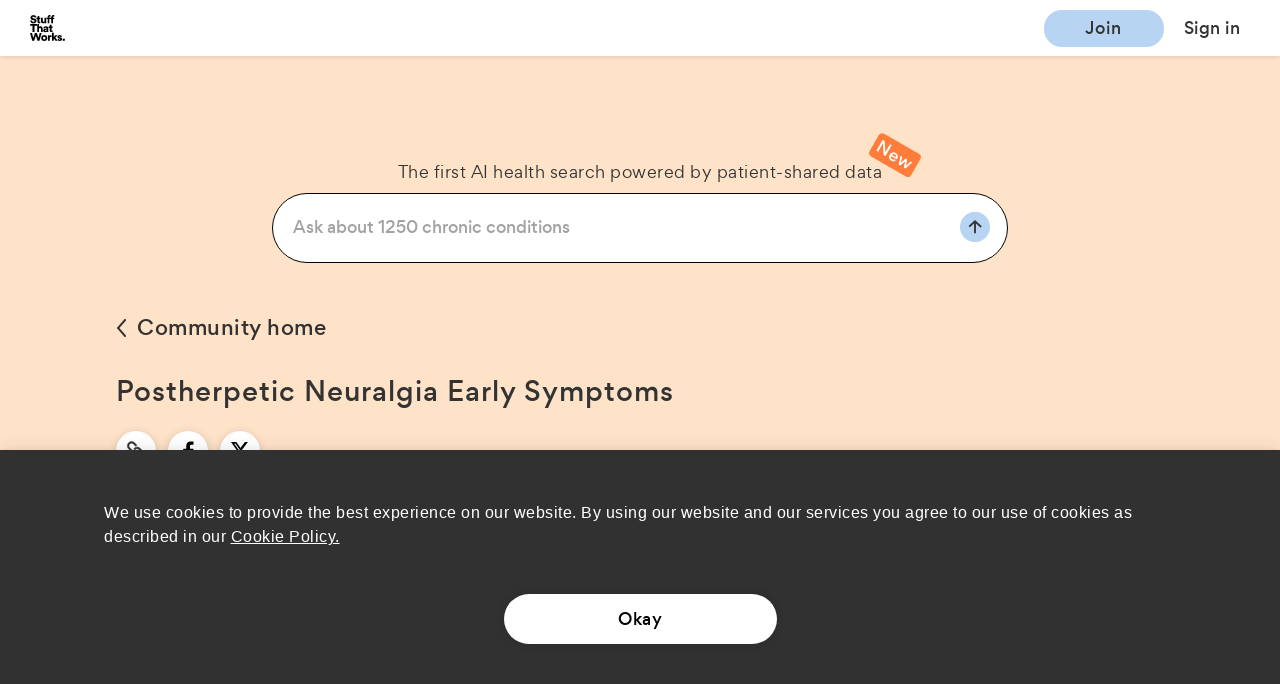

--- FILE ---
content_type: text/html
request_url: https://www.stuffthatworks.health/postherpetic-neuralgia/early-symptoms
body_size: 18203
content:
<!doctype html><html lang="en"><head><base href=""/><meta charset="utf-8"/><meta name="viewport" content="width=device-width,initial-scale=1,maximum-scale=1"/><meta name="Description" content="Add your experience to the largest community-driven research" data-react-helmet="true"/><meta name="theme-color" content="#000000"/><meta property="og:url" content="https://www.stuffthatworks.health/" data-react-helmet="true"/><meta property="og:title" content="Figuring out together which treatments work best" data-react-helmet="true"/><meta property="og:description" content="Add your experience to the largest community-driven research" data-react-helmet="true"/><meta property="og:image" content="https://res.cloudinary.com/stuffthat/image/upload/pg_50/f_auto,h_200/share/Share_Bird.png" data-react-helmet="true"/><meta property="og:image:secure_url" content="https://res.cloudinary.com/stuffthat/image/upload/f_auto,w_600/new-metaog.jpeg" data-react-helmet="true"/><noscript id="jss-insertion-point"></noscript><link rel="manifest" href="/manifest.json"/><link rel="shortcut icon" href="/favicon.ico"/><link rel="icon" sizes="32x32 64x64" href="/favicon.ico"/><link rel="icon" sizes="16x16" href="/favicon-16.png?1"/><link rel="icon" type="image/png" sizes="196x196" href="/favicon-192.png"/><link rel="icon" type="image/png" sizes="160x160" href="/favicon-160.png"/><link rel="icon" type="image/png" sizes="96x96" href="/favicon-96.png"/><link rel="icon" type="image/png" sizes="64x64" href="/favicon-64.png"/><link rel="icon" type="image/png" sizes="32x32" href="/favicon-32.png?1"/><link rel="icon" type="image/png" sizes="16x16" href="/favicon-16.png?1"/><link rel="apple-touch-icon" href="/favicon-57.png"/><link rel="apple-touch-icon" sizes="114x114" href="/favicon-114.png"/><link rel="apple-touch-icon" sizes="72x72" href="/favicon-72.png"/><link rel="apple-touch-icon" sizes="144x144" href="/favicon-144.png"/><link rel="apple-touch-icon" sizes="60x60" href="/favicon-60.png"/><link rel="apple-touch-icon" sizes="120x120" href="/favicon-120.png"/><link rel="apple-touch-icon" sizes="76x76" href="/favicon-76.png"/><link rel="apple-touch-icon" sizes="152x152" href="/favicon-152.png"/><link rel="apple-touch-icon" sizes="180x180" href="/favicon-180.png"/><meta name="msapplication-TileColor" content="#FFFFFF"/><meta name="msapplication-TileImage" content="/favicon-144.png"/><meta name="google-site-verification" content="DmSaUmZJpa19sSlj0zgxU_dX0cnYxJtaG6ndKaFajVA"/><meta name="google-site-verification" content="jY6ziTxrPjR_0EO06-rc_LZGo5iX22NA0c0vXZHQlJo"/><meta name="msapplication-config" content="/browserconfig.xml"/><script type="text/javascript" src="https://c4807def9099.edge.captcha-sdk.awswaf.com/c4807def9099/jsapi.js" defer="defer"></script><link rel="preconnect" href="https://fonts.googleapis.com"><link rel="preconnect" href="https://fonts.gstatic.com" crossorigin><link href="https://fonts.googleapis.com/css2?family=PT+Serif:ital,wght@0,400;0,700;1,400;1,700&display=swap" rel="stylesheet"><link rel="preload" as="font" href="https://fonts.stuffthatworks.health/2018100417/gordita-bold-webfont.woff2" crossorigin="anonymous"><link rel="preload" as="font" href="https://fonts.stuffthatworks.health/2018100417/gordita-regular-webfont.woff2" crossorigin="anonymous"><link rel="preload" as="font" href="https://fonts.stuffthatworks.health/2018100417/gordita-medium-webfont.woff2" crossorigin="anonymous"><link rel="preload" as="font" href="https://fonts.stuffthatworks.health/2018100417/gordita-regularitalic-webfont.woff2" crossorigin="anonymous"><link rel="preload" as="font" href="https://fonts.stuffthatworks.health/2018100417/gordita-regularitalic-webfont.woff" crossorigin="anonymous"><link rel="preload" as="font" href="https://fonts.stuffthatworks.health/2018100417/gordita-regularitalic-webfont.ttf" crossorigin="anonymous"><style>@font-face{font-family:Inter;src:url(https://fonts.stuffthatworks.health/Inter/Inter-VariableFont_slnt,wght.ttf) format('woff2-variations');font-weight:100 900;font-display:swap}@font-face{font-family:gordita;src:url(https://fonts.stuffthatworks.health/2018100417/gordita-light-webfont.woff2) format('woff2'),url(https://fonts.stuffthatworks.health/2018100417/gordita-light-webfont.woff) format('woff'),url(https://fonts.stuffthatworks.health/2018100417/gordita-light-webfont.ttf) format('truetype');font-weight:300;font-style:normal;font-display:swap}</style><title data-react-helmet="true">Stuff That Works</title><script>window._fs_host="fullstory.com",window._fs_script="edge.fullstory.com/s/fs.js",window._fs_org="o-22X1Z0-na1",window._fs_namespace="FS",window._fs_startManually=!0,function(n,t,e,o,r,i,s,c){var u,f;(!(e in n)||(n.console&&n.console.log&&n.console.log('FullStory namespace conflict. Please set window["_fs_namespace"].'),!1))&&(s=n[e]=function(){var n=function(n,e,o,r){function i(i,s){t(n,e,o,i,s,r)}r=r||2;var s,c=/Async$/;return c.test(n)?(n=n.replace(c,""),"function"==typeof Promise?new Promise(i):function n(t){var e,o=[];function r(){e&&(o.forEach((function(n){var t;try{t=n[e[0]]&&n[e[0]](e[1])}catch(t){return void(n[3]&&n[3](t))}t&&t.then?t.then(n[2],n[3]):n[2]&&n[2](t)})),o.length=0)}function i(n){return function(t){e||(e=[n,t],r())}}return t(i(0),i(1)),{then:function(t,e){return n((function(n,i){o.push([t,e,n,i]),r()}))}}}(i)):t(n,e,o,s,s,r)};function t(t,e,o,r,i,s){return n._api?n._api(t,e,o,r,i,s):(n.q&&n.q.push([t,e,o,r,i,s]),null)}return n.q=[],n}(),c=function(n){function t(t){"function"==typeof t[4]&&t[4](new Error(n))}var e=s.q;if(e){for(var o=0;o<e.length;o++)t(e[o]);e.length=0,e.push=t}},function(){(i=t.createElement(o)).async=!0,i.crossOrigin="anonymous",i.src="https://"+r,i.onerror=function(){c("Error loading "+r)};var n=t.getElementsByTagName(o)[0];n&&n.parentNode?n.parentNode.insertBefore(i,n):t.head.appendChild(i)}(),function(){function n(){}function t(n,t,e){s(n,t,e,1)}function e(n,e,o){t("setProperties",{type:n,properties:e},o)}function o(n,t){e("user",n,t)}function r(n,t,e){o({uid:n},e),t&&o(t,e)}s.identify=r,s.setUserVars=o,s.identifyAccount=n,s.clearUserCookie=n,s.setVars=e,s.event=function(n,e,o){t("trackEvent",{name:n,properties:e},o)},s.anonymize=function(){r(!1)},s.shutdown=function(){t("shutdown")},s.restart=function(){t("restart")},s.log=function(n,e){t("log",{level:n,msg:e})},s.consent=function(n){t("setIdentity",{consent:!arguments.length||n})}}(),u="fetch",f="XMLHttpRequest",s._w={},s._w[f]=n[f],s._w[u]=n[u],n[u]&&(n[u]=function(){return s._w[u].apply(this,arguments)}),s._v="2.0.0")}(window,document,window._fs_namespace,"script",window._fs_script)</script><meta name="google-site-verification" content="noeMdpHaErd_-LxKMm2qECR0Obhd_fD-ywgh4b0KzK0"/><script>!function(){var a=/\.?openstuff\.com$/i.test(location.hostname)?"G-5KJPG5K80Y":"UA-126879679-1";function n(){dataLayer.push(arguments)}window.dataLayer=window.dataLayer||[],window.gtag=n;var t=document.createElement("script");t.async=!0,t.src="https://www.googletagmanager.com/gtag/js?id="+encodeURIComponent(a),document.head.appendChild(t),n("js",new Date),n("config",a,{page_path:location.pathname,anonymize_ip:!0})}()</script><link href="/static/css/40.9298460d.chunk.css" rel="stylesheet"><link href="/static/css/main.632c1986.chunk.css" rel="stylesheet"></head><body><noscript>You need to enable JavaScript to run this app.</noscript><div id="root"></div><script>!function(e){function c(c){for(var f,a,r=c[0],n=c[1],o=c[2],u=0,l=[];u<r.length;u++)a=r[u],Object.prototype.hasOwnProperty.call(b,a)&&b[a]&&l.push(b[a][0]),b[a]=0;for(f in n)Object.prototype.hasOwnProperty.call(n,f)&&(e[f]=n[f]);for(i&&i(c);l.length;)l.shift()();return t.push.apply(t,o||[]),d()}function d(){for(var e,c=0;c<t.length;c++){for(var d=t[c],f=!0,a=1;a<d.length;a++){var n=d[a];0!==b[n]&&(f=!1)}f&&(t.splice(c--,1),e=r(r.s=d[0]))}return e}var f={},a={39:0},b={39:0},t=[];function r(c){if(f[c])return f[c].exports;var d=f[c]={i:c,l:!1,exports:{}};return e[c].call(d.exports,d,d.exports,r),d.l=!0,d.exports}r.e=function(e){var c=[];a[e]?c.push(a[e]):0!==a[e]&&{5:1,9:1,10:1,11:1,13:1,15:1,17:1,19:1,21:1,22:1,23:1,25:1,26:1,27:1,28:1,29:1,30:1,31:1,32:1,33:1,34:1,41:1,42:1,43:1,44:1,45:1,46:1,47:1,48:1,49:1,50:1,51:1,52:1,53:1,54:1,55:1,56:1,57:1,58:1,59:1,60:1,61:1,62:1,63:1,64:1,65:1,66:1,67:1,68:1,69:1,70:1,71:1,72:1,73:1,74:1,75:1,76:1,77:1,78:1,79:1,80:1,81:1,82:1,83:1,84:1,85:1,86:1,87:1,88:1,89:1,90:1,91:1,92:1,93:1,94:1,95:1,96:1,97:1,98:1,100:1,101:1,102:1,103:1,104:1,105:1,106:1,107:1,108:1,109:1,110:1,111:1,112:1,113:1,114:1,115:1,116:1,117:1,118:1,119:1,120:1,121:1,122:1,123:1,124:1,125:1,126:1,127:1,128:1,129:1,130:1,131:1,132:1,133:1,135:1,136:1,138:1,139:1,140:1,141:1,142:1,143:1,145:1,146:1,147:1,148:1,149:1,150:1,151:1,152:1,153:1,154:1,155:1,156:1,157:1,158:1,159:1,160:1,161:1,162:1,163:1,164:1,165:1,166:1,167:1,168:1,170:1,171:1,172:1,173:1,174:1,175:1,176:1,177:1,178:1,179:1,180:1,181:1,182:1,183:1,184:1,185:1,186:1,189:1,190:1,191:1,192:1,193:1,194:1,195:1,196:1,197:1,198:1,199:1,200:1,201:1,202:1,203:1,204:1,205:1,206:1,207:1,208:1,209:1,210:1,211:1,212:1}[e]&&c.push(a[e]=new Promise((function(c,d){for(var f="static/css/"+({}[e]||e)+"."+{0:"31d6cfe0",1:"31d6cfe0",2:"31d6cfe0",3:"31d6cfe0",4:"31d6cfe0",5:"558cd789",6:"31d6cfe0",7:"31d6cfe0",8:"31d6cfe0",9:"7edea2e4",10:"adcd4300",11:"8c73cf8a",12:"31d6cfe0",13:"ed588906",14:"31d6cfe0",15:"319dc12e",16:"31d6cfe0",17:"f655f5de",18:"31d6cfe0",19:"edda04a9",20:"31d6cfe0",21:"6ddb2899",22:"08a637d0",23:"04879e86",24:"31d6cfe0",25:"ed64de4f",26:"9fc33791",27:"bcad99d0",28:"9072eb4e",29:"6207d616",30:"048d3c22",31:"0022524b",32:"a30f666e",33:"dc5294d1",34:"0e8010d7",35:"31d6cfe0",36:"31d6cfe0",37:"31d6cfe0",41:"84f8b565",42:"f67509c8",43:"822fed46",44:"e460bfff",45:"675005e5",46:"964077af",47:"9147f419",48:"699f93eb",49:"2d495ca1",50:"c0d9f46e",51:"d4ce5bdd",52:"c673b2cc",53:"1bd2cd55",54:"2136d549",55:"4eb1d86f",56:"a53be9f2",57:"a58b9b4b",58:"5f1e6fff",59:"a364d50b",60:"a8af9742",61:"4fa6c994",62:"34c16e26",63:"1f2a97b9",64:"1f2a97b9",65:"1f2a97b9",66:"d2e6951c",67:"5916bf5b",68:"fd4c3953",69:"1e086a24",70:"d4bbb0e6",71:"fc4a8a7c",72:"31325712",73:"cf85c369",74:"cf85c369",75:"030abd91",76:"aae975d5",77:"90928361",78:"ed634a99",79:"a3ad1c3c",80:"f197a28d",81:"9f61e87d",82:"4d18c01b",83:"9b6216b7",84:"ceb29e0c",85:"13e8f48f",86:"fadede82",87:"074166c2",88:"cf5eb61b",89:"290405f6",90:"bb4c2975",91:"661ff347",92:"f4b2a4ce",93:"2c306fd2",94:"96995699",95:"8432d459",96:"c5c91031",97:"be161827",98:"39b41d34",99:"31d6cfe0",100:"c5059f95",101:"c8c576ed",102:"6e711887",103:"21ff2cf1",104:"0bb050b9",105:"c9146cf5",106:"7297cc66",107:"73222bc3",108:"38ba06d0",109:"775a8106",110:"02b4ca5f",111:"09845c7a",112:"d09c4fbc",113:"8f28105f",114:"6fd0e0d3",115:"3136da91",116:"8ff93fb0",117:"df71c8d9",118:"14fd9995",119:"171321b0",120:"024dadf1",121:"8c34e2af",122:"b7d10165",123:"f057cc58",124:"4618d976",125:"4618d976",126:"45d70ad1",127:"e125a95e",128:"ecd49a74",129:"e125a95e",130:"484cb302",131:"62899982",132:"677bf168",133:"d86a5d3c",134:"31d6cfe0",135:"7bab7a28",136:"8d4e8cbd",137:"31d6cfe0",138:"d9c0c05f",139:"75340916",140:"eb2c70b2",141:"34e24c05",142:"8eed5ceb",143:"60d1d9a8",144:"31d6cfe0",145:"8d31c601",146:"5a75d42e",147:"312a1ed1",148:"0522b69f",149:"28574fc4",150:"01364f0b",151:"51141094",152:"d4c62705",153:"ffec33c4",154:"4737fb10",155:"bf97572d",156:"623992bb",157:"8d33dd83",158:"13bbc4d0",159:"dc8d6dc4",160:"e0eaee71",161:"71cd982b",162:"d90eb575",163:"89d50844",164:"e1798f34",165:"c0084d49",166:"bec6fcb0",167:"87124ffd",168:"d6d22f41",169:"31d6cfe0",170:"4ba292a9",171:"032eac67",172:"cbcd7ba2",173:"90dad35b",174:"8da37784",175:"75390b24",176:"320285bc",177:"b03ee40f",178:"67f0d896",179:"0b468470",180:"b26ad8f7",181:"0f64c0b8",182:"a1975d6a",183:"0f8a9d2e",184:"abeb603a",185:"3c69f021",186:"e67ec275",187:"31d6cfe0",188:"31d6cfe0",189:"eced84a5",190:"8778665a",191:"8778665a",192:"13e5c482",193:"92dae055",194:"a2ebdeab",195:"dd206e8a",196:"41edb0eb",197:"bbc67b9a",198:"0ebdf8e8",199:"ecf4fb9a",200:"75390b24",201:"75390b24",202:"1dc0b088",203:"1dc0b088",204:"1dc0b088",205:"3412e085",206:"437c7db6",207:"3598b75e",208:"0ec38b0c",209:"694c56e2",210:"91e49aa7",211:"43661181",212:"9db7e2f3",213:"31d6cfe0",214:"31d6cfe0",215:"31d6cfe0",216:"31d6cfe0",217:"31d6cfe0",218:"31d6cfe0",219:"31d6cfe0",220:"31d6cfe0",221:"31d6cfe0",222:"31d6cfe0",223:"31d6cfe0",224:"31d6cfe0",225:"31d6cfe0",226:"31d6cfe0",227:"31d6cfe0",228:"31d6cfe0",229:"31d6cfe0",230:"31d6cfe0"}[e]+".chunk.css",b=r.p+f,t=document.getElementsByTagName("link"),n=0;n<t.length;n++){var o=(i=t[n]).getAttribute("data-href")||i.getAttribute("href");if("stylesheet"===i.rel&&(o===f||o===b))return c()}var u=document.getElementsByTagName("style");for(n=0;n<u.length;n++){var i;if((o=(i=u[n]).getAttribute("data-href"))===f||o===b)return c()}var l=document.createElement("link");l.rel="stylesheet",l.type="text/css",l.onload=c,l.onerror=function(c){var f=c&&c.target&&c.target.src||b,t=new Error("Loading CSS chunk "+e+" failed.\n("+f+")");t.code="CSS_CHUNK_LOAD_FAILED",t.request=f,delete a[e],l.parentNode.removeChild(l),d(t)},l.href=b,document.getElementsByTagName("head")[0].appendChild(l)})).then((function(){a[e]=0})));var d=b[e];if(0!==d)if(d)c.push(d[2]);else{var f=new Promise((function(c,f){d=b[e]=[c,f]}));c.push(d[2]=f);var t,n=document.createElement("script");n.charset="utf-8",n.timeout=120,r.nc&&n.setAttribute("nonce",r.nc),n.src=function(e){return r.p+"static/js/"+({}[e]||e)+"."+{0:"ec1142d7",1:"f2d05c3e",2:"d88b692a",3:"012ca18b",4:"c23cbc19",5:"4bc7a7da",6:"d7c11829",7:"f7c37740",8:"754a0177",9:"a5bf65fe",10:"1f35107c",11:"bb72a65d",12:"9fdf1b94",13:"34502630",14:"a7170a4d",15:"46563841",16:"df6251cc",17:"00c15d7a",18:"8fd45577",19:"34bf241a",20:"f976b015",21:"47dd3eb7",22:"e859ded3",23:"77e6b259",24:"512c7e8c",25:"de2d5439",26:"e8c7e911",27:"ccf81d0f",28:"b0dfb62a",29:"e3eae6b0",30:"7943fd41",31:"574119cd",32:"08175d0e",33:"eae840c1",34:"2644daf9",35:"e7a56687",36:"3a6299df",37:"e2d02858",41:"adc529ce",42:"0544bbc2",43:"8683888f",44:"8c91279b",45:"3b772544",46:"1e8a205a",47:"4dc4fb20",48:"7dfccd8a",49:"ce7b04ec",50:"7d6da141",51:"d0d4aed3",52:"5f5853ae",53:"3e5c85c5",54:"a1eda1f2",55:"592f1cbc",56:"d750ba46",57:"07b2d4ee",58:"631bbac1",59:"8ef5f1c2",60:"47cd0a63",61:"48cf0940",62:"c2311eb0",63:"3eadad38",64:"d9bb29a6",65:"04731b93",66:"7e7451a0",67:"293b974b",68:"5d9b9dc3",69:"c4f283e6",70:"96e8af32",71:"50c805f6",72:"ca9ecfcc",73:"73828390",74:"958a31f0",75:"921578b6",76:"1654f04a",77:"5e7bb432",78:"25a4a8e1",79:"13bc4c15",80:"ac9c6fc1",81:"6170ae36",82:"316d4d1f",83:"9a393aea",84:"5aea5095",85:"d9670199",86:"74430706",87:"1ffab5ee",88:"4e7288e1",89:"9e7aa077",90:"70c6ac41",91:"334eebef",92:"41ebbfb1",93:"05df0af8",94:"b8fa48ec",95:"b440a3a8",96:"245cc857",97:"617eb69c",98:"3c90fa22",99:"7e2e2941",100:"cb9e54f4",101:"d4a7fc66",102:"986567ed",103:"0c23d9d9",104:"5a8b9be5",105:"4548743e",106:"589b09a8",107:"77329406",108:"edf2a8c1",109:"8f98b7d8",110:"dc914a37",111:"bf5801ac",112:"53ef6fdc",113:"70b3ebe2",114:"c4bcde55",115:"5ebd79b8",116:"690cb98f",117:"8fce5804",118:"d34008ab",119:"9a0d79b6",120:"02706bd6",121:"2ec6985f",122:"6273e11b",123:"52b49a22",124:"a8e16ce6",125:"ed107170",126:"48bf8118",127:"428323d7",128:"35f7b71c",129:"9e39d060",130:"27179140",131:"0bd22048",132:"9e5e58df",133:"88c8dfe5",134:"20607501",135:"0ecf176c",136:"cd7e173c",137:"949a7dec",138:"89cb8e5e",139:"09680e84",140:"5783751b",141:"5cbd000a",142:"a46ff575",143:"6d5bf8ac",144:"96b9ae2a",145:"0aeb9b86",146:"d67edadf",147:"16d7331a",148:"b3cf9015",149:"d117a1aa",150:"efa33010",151:"0972766e",152:"71a93436",153:"5f6a8275",154:"01a5c64c",155:"0dc9d673",156:"63b66d8c",157:"f718b690",158:"de1c1549",159:"79c9e89a",160:"bb624143",161:"08a58041",162:"1e956ddb",163:"afd342a2",164:"76c642bd",165:"3dd92329",166:"1b7ca403",167:"ce2d6a51",168:"137b768f",169:"e2997eef",170:"1b8d17fd",171:"37219c4f",172:"5f1f369d",173:"aa6a3659",174:"924a5a40",175:"7c108bd3",176:"b20f56e9",177:"fd4f9ef6",178:"65406058",179:"38c2dbe2",180:"0ca70221",181:"3768efa8",182:"19051a73",183:"e7dc85a5",184:"2184145d",185:"b9c99512",186:"435e12fa",187:"13bd43f2",188:"b392f647",189:"a34f002d",190:"280146c5",191:"4ee7a124",192:"ab8a9a88",193:"7b2eafa1",194:"e58bb998",195:"0bc717c3",196:"67fcb808",197:"e1cc374c",198:"6f525d2e",199:"573b6cf0",200:"7e8738dd",201:"272d41be",202:"36cc6309",203:"b2dc5651",204:"f5cc9dc1",205:"02c42cb4",206:"db69c968",207:"a3457550",208:"fa5acb82",209:"b4990bc7",210:"f11da7af",211:"2b607ac7",212:"a9c29633",213:"3205baf1",214:"059278f5",215:"c53d593d",216:"00c8b8c6",217:"4f430f88",218:"92bf33c8",219:"c827a7d4",220:"59552281",221:"0651b3f1",222:"490f3460",223:"cc60987e",224:"ba1614b0",225:"eab27cee",226:"1bfe8493",227:"85030701",228:"8bb59dd3",229:"24dd3e14",230:"662c6506"}[e]+".chunk.js"}(e);var o=new Error;t=function(c){n.onerror=n.onload=null,clearTimeout(u);var d=b[e];if(0!==d){if(d){var f=c&&("load"===c.type?"missing":c.type),a=c&&c.target&&c.target.src;o.message="Loading chunk "+e+" failed.\n("+f+": "+a+")",o.name="ChunkLoadError",o.type=f,o.request=a,d[1](o)}b[e]=void 0}};var u=setTimeout((function(){t({type:"timeout",target:n})}),12e4);n.onerror=n.onload=t,document.head.appendChild(n)}return Promise.all(c)},r.m=e,r.c=f,r.d=function(e,c,d){r.o(e,c)||Object.defineProperty(e,c,{enumerable:!0,get:d})},r.r=function(e){"undefined"!=typeof Symbol&&Symbol.toStringTag&&Object.defineProperty(e,Symbol.toStringTag,{value:"Module"}),Object.defineProperty(e,"__esModule",{value:!0})},r.t=function(e,c){if(1&c&&(e=r(e)),8&c)return e;if(4&c&&"object"==typeof e&&e&&e.__esModule)return e;var d=Object.create(null);if(r.r(d),Object.defineProperty(d,"default",{enumerable:!0,value:e}),2&c&&"string"!=typeof e)for(var f in e)r.d(d,f,function(c){return e[c]}.bind(null,f));return d},r.n=function(e){var c=e&&e.__esModule?function(){return e.default}:function(){return e};return r.d(c,"a",c),c},r.o=function(e,c){return Object.prototype.hasOwnProperty.call(e,c)},r.p="/",r.oe=function(e){throw console.error(e),e};var n=this["webpackJsonpstw-web"]=this["webpackJsonpstw-web"]||[],o=n.push.bind(n);n.push=c,n=n.slice();for(var u=0;u<n.length;u++)c(n[u]);var i=o;d()}([])</script><script src="/static/js/40.6de34c98.chunk.js"></script><script src="/static/js/main.016f0765.chunk.js"></script></body></html>

--- FILE ---
content_type: text/html; charset=utf-8
request_url: https://www.google.com/recaptcha/api2/anchor?ar=1&k=6LcJZhQlAAAAAJVXCxJuV-Pl8bxhgpxfyVsiXTjd&co=aHR0cHM6Ly93d3cuc3R1ZmZ0aGF0d29ya3MuaGVhbHRoOjQ0Mw..&hl=en&v=PoyoqOPhxBO7pBk68S4YbpHZ&size=invisible&anchor-ms=20000&execute-ms=30000&cb=mh95nouj4ns1
body_size: 48838
content:
<!DOCTYPE HTML><html dir="ltr" lang="en"><head><meta http-equiv="Content-Type" content="text/html; charset=UTF-8">
<meta http-equiv="X-UA-Compatible" content="IE=edge">
<title>reCAPTCHA</title>
<style type="text/css">
/* cyrillic-ext */
@font-face {
  font-family: 'Roboto';
  font-style: normal;
  font-weight: 400;
  font-stretch: 100%;
  src: url(//fonts.gstatic.com/s/roboto/v48/KFO7CnqEu92Fr1ME7kSn66aGLdTylUAMa3GUBHMdazTgWw.woff2) format('woff2');
  unicode-range: U+0460-052F, U+1C80-1C8A, U+20B4, U+2DE0-2DFF, U+A640-A69F, U+FE2E-FE2F;
}
/* cyrillic */
@font-face {
  font-family: 'Roboto';
  font-style: normal;
  font-weight: 400;
  font-stretch: 100%;
  src: url(//fonts.gstatic.com/s/roboto/v48/KFO7CnqEu92Fr1ME7kSn66aGLdTylUAMa3iUBHMdazTgWw.woff2) format('woff2');
  unicode-range: U+0301, U+0400-045F, U+0490-0491, U+04B0-04B1, U+2116;
}
/* greek-ext */
@font-face {
  font-family: 'Roboto';
  font-style: normal;
  font-weight: 400;
  font-stretch: 100%;
  src: url(//fonts.gstatic.com/s/roboto/v48/KFO7CnqEu92Fr1ME7kSn66aGLdTylUAMa3CUBHMdazTgWw.woff2) format('woff2');
  unicode-range: U+1F00-1FFF;
}
/* greek */
@font-face {
  font-family: 'Roboto';
  font-style: normal;
  font-weight: 400;
  font-stretch: 100%;
  src: url(//fonts.gstatic.com/s/roboto/v48/KFO7CnqEu92Fr1ME7kSn66aGLdTylUAMa3-UBHMdazTgWw.woff2) format('woff2');
  unicode-range: U+0370-0377, U+037A-037F, U+0384-038A, U+038C, U+038E-03A1, U+03A3-03FF;
}
/* math */
@font-face {
  font-family: 'Roboto';
  font-style: normal;
  font-weight: 400;
  font-stretch: 100%;
  src: url(//fonts.gstatic.com/s/roboto/v48/KFO7CnqEu92Fr1ME7kSn66aGLdTylUAMawCUBHMdazTgWw.woff2) format('woff2');
  unicode-range: U+0302-0303, U+0305, U+0307-0308, U+0310, U+0312, U+0315, U+031A, U+0326-0327, U+032C, U+032F-0330, U+0332-0333, U+0338, U+033A, U+0346, U+034D, U+0391-03A1, U+03A3-03A9, U+03B1-03C9, U+03D1, U+03D5-03D6, U+03F0-03F1, U+03F4-03F5, U+2016-2017, U+2034-2038, U+203C, U+2040, U+2043, U+2047, U+2050, U+2057, U+205F, U+2070-2071, U+2074-208E, U+2090-209C, U+20D0-20DC, U+20E1, U+20E5-20EF, U+2100-2112, U+2114-2115, U+2117-2121, U+2123-214F, U+2190, U+2192, U+2194-21AE, U+21B0-21E5, U+21F1-21F2, U+21F4-2211, U+2213-2214, U+2216-22FF, U+2308-230B, U+2310, U+2319, U+231C-2321, U+2336-237A, U+237C, U+2395, U+239B-23B7, U+23D0, U+23DC-23E1, U+2474-2475, U+25AF, U+25B3, U+25B7, U+25BD, U+25C1, U+25CA, U+25CC, U+25FB, U+266D-266F, U+27C0-27FF, U+2900-2AFF, U+2B0E-2B11, U+2B30-2B4C, U+2BFE, U+3030, U+FF5B, U+FF5D, U+1D400-1D7FF, U+1EE00-1EEFF;
}
/* symbols */
@font-face {
  font-family: 'Roboto';
  font-style: normal;
  font-weight: 400;
  font-stretch: 100%;
  src: url(//fonts.gstatic.com/s/roboto/v48/KFO7CnqEu92Fr1ME7kSn66aGLdTylUAMaxKUBHMdazTgWw.woff2) format('woff2');
  unicode-range: U+0001-000C, U+000E-001F, U+007F-009F, U+20DD-20E0, U+20E2-20E4, U+2150-218F, U+2190, U+2192, U+2194-2199, U+21AF, U+21E6-21F0, U+21F3, U+2218-2219, U+2299, U+22C4-22C6, U+2300-243F, U+2440-244A, U+2460-24FF, U+25A0-27BF, U+2800-28FF, U+2921-2922, U+2981, U+29BF, U+29EB, U+2B00-2BFF, U+4DC0-4DFF, U+FFF9-FFFB, U+10140-1018E, U+10190-1019C, U+101A0, U+101D0-101FD, U+102E0-102FB, U+10E60-10E7E, U+1D2C0-1D2D3, U+1D2E0-1D37F, U+1F000-1F0FF, U+1F100-1F1AD, U+1F1E6-1F1FF, U+1F30D-1F30F, U+1F315, U+1F31C, U+1F31E, U+1F320-1F32C, U+1F336, U+1F378, U+1F37D, U+1F382, U+1F393-1F39F, U+1F3A7-1F3A8, U+1F3AC-1F3AF, U+1F3C2, U+1F3C4-1F3C6, U+1F3CA-1F3CE, U+1F3D4-1F3E0, U+1F3ED, U+1F3F1-1F3F3, U+1F3F5-1F3F7, U+1F408, U+1F415, U+1F41F, U+1F426, U+1F43F, U+1F441-1F442, U+1F444, U+1F446-1F449, U+1F44C-1F44E, U+1F453, U+1F46A, U+1F47D, U+1F4A3, U+1F4B0, U+1F4B3, U+1F4B9, U+1F4BB, U+1F4BF, U+1F4C8-1F4CB, U+1F4D6, U+1F4DA, U+1F4DF, U+1F4E3-1F4E6, U+1F4EA-1F4ED, U+1F4F7, U+1F4F9-1F4FB, U+1F4FD-1F4FE, U+1F503, U+1F507-1F50B, U+1F50D, U+1F512-1F513, U+1F53E-1F54A, U+1F54F-1F5FA, U+1F610, U+1F650-1F67F, U+1F687, U+1F68D, U+1F691, U+1F694, U+1F698, U+1F6AD, U+1F6B2, U+1F6B9-1F6BA, U+1F6BC, U+1F6C6-1F6CF, U+1F6D3-1F6D7, U+1F6E0-1F6EA, U+1F6F0-1F6F3, U+1F6F7-1F6FC, U+1F700-1F7FF, U+1F800-1F80B, U+1F810-1F847, U+1F850-1F859, U+1F860-1F887, U+1F890-1F8AD, U+1F8B0-1F8BB, U+1F8C0-1F8C1, U+1F900-1F90B, U+1F93B, U+1F946, U+1F984, U+1F996, U+1F9E9, U+1FA00-1FA6F, U+1FA70-1FA7C, U+1FA80-1FA89, U+1FA8F-1FAC6, U+1FACE-1FADC, U+1FADF-1FAE9, U+1FAF0-1FAF8, U+1FB00-1FBFF;
}
/* vietnamese */
@font-face {
  font-family: 'Roboto';
  font-style: normal;
  font-weight: 400;
  font-stretch: 100%;
  src: url(//fonts.gstatic.com/s/roboto/v48/KFO7CnqEu92Fr1ME7kSn66aGLdTylUAMa3OUBHMdazTgWw.woff2) format('woff2');
  unicode-range: U+0102-0103, U+0110-0111, U+0128-0129, U+0168-0169, U+01A0-01A1, U+01AF-01B0, U+0300-0301, U+0303-0304, U+0308-0309, U+0323, U+0329, U+1EA0-1EF9, U+20AB;
}
/* latin-ext */
@font-face {
  font-family: 'Roboto';
  font-style: normal;
  font-weight: 400;
  font-stretch: 100%;
  src: url(//fonts.gstatic.com/s/roboto/v48/KFO7CnqEu92Fr1ME7kSn66aGLdTylUAMa3KUBHMdazTgWw.woff2) format('woff2');
  unicode-range: U+0100-02BA, U+02BD-02C5, U+02C7-02CC, U+02CE-02D7, U+02DD-02FF, U+0304, U+0308, U+0329, U+1D00-1DBF, U+1E00-1E9F, U+1EF2-1EFF, U+2020, U+20A0-20AB, U+20AD-20C0, U+2113, U+2C60-2C7F, U+A720-A7FF;
}
/* latin */
@font-face {
  font-family: 'Roboto';
  font-style: normal;
  font-weight: 400;
  font-stretch: 100%;
  src: url(//fonts.gstatic.com/s/roboto/v48/KFO7CnqEu92Fr1ME7kSn66aGLdTylUAMa3yUBHMdazQ.woff2) format('woff2');
  unicode-range: U+0000-00FF, U+0131, U+0152-0153, U+02BB-02BC, U+02C6, U+02DA, U+02DC, U+0304, U+0308, U+0329, U+2000-206F, U+20AC, U+2122, U+2191, U+2193, U+2212, U+2215, U+FEFF, U+FFFD;
}
/* cyrillic-ext */
@font-face {
  font-family: 'Roboto';
  font-style: normal;
  font-weight: 500;
  font-stretch: 100%;
  src: url(//fonts.gstatic.com/s/roboto/v48/KFO7CnqEu92Fr1ME7kSn66aGLdTylUAMa3GUBHMdazTgWw.woff2) format('woff2');
  unicode-range: U+0460-052F, U+1C80-1C8A, U+20B4, U+2DE0-2DFF, U+A640-A69F, U+FE2E-FE2F;
}
/* cyrillic */
@font-face {
  font-family: 'Roboto';
  font-style: normal;
  font-weight: 500;
  font-stretch: 100%;
  src: url(//fonts.gstatic.com/s/roboto/v48/KFO7CnqEu92Fr1ME7kSn66aGLdTylUAMa3iUBHMdazTgWw.woff2) format('woff2');
  unicode-range: U+0301, U+0400-045F, U+0490-0491, U+04B0-04B1, U+2116;
}
/* greek-ext */
@font-face {
  font-family: 'Roboto';
  font-style: normal;
  font-weight: 500;
  font-stretch: 100%;
  src: url(//fonts.gstatic.com/s/roboto/v48/KFO7CnqEu92Fr1ME7kSn66aGLdTylUAMa3CUBHMdazTgWw.woff2) format('woff2');
  unicode-range: U+1F00-1FFF;
}
/* greek */
@font-face {
  font-family: 'Roboto';
  font-style: normal;
  font-weight: 500;
  font-stretch: 100%;
  src: url(//fonts.gstatic.com/s/roboto/v48/KFO7CnqEu92Fr1ME7kSn66aGLdTylUAMa3-UBHMdazTgWw.woff2) format('woff2');
  unicode-range: U+0370-0377, U+037A-037F, U+0384-038A, U+038C, U+038E-03A1, U+03A3-03FF;
}
/* math */
@font-face {
  font-family: 'Roboto';
  font-style: normal;
  font-weight: 500;
  font-stretch: 100%;
  src: url(//fonts.gstatic.com/s/roboto/v48/KFO7CnqEu92Fr1ME7kSn66aGLdTylUAMawCUBHMdazTgWw.woff2) format('woff2');
  unicode-range: U+0302-0303, U+0305, U+0307-0308, U+0310, U+0312, U+0315, U+031A, U+0326-0327, U+032C, U+032F-0330, U+0332-0333, U+0338, U+033A, U+0346, U+034D, U+0391-03A1, U+03A3-03A9, U+03B1-03C9, U+03D1, U+03D5-03D6, U+03F0-03F1, U+03F4-03F5, U+2016-2017, U+2034-2038, U+203C, U+2040, U+2043, U+2047, U+2050, U+2057, U+205F, U+2070-2071, U+2074-208E, U+2090-209C, U+20D0-20DC, U+20E1, U+20E5-20EF, U+2100-2112, U+2114-2115, U+2117-2121, U+2123-214F, U+2190, U+2192, U+2194-21AE, U+21B0-21E5, U+21F1-21F2, U+21F4-2211, U+2213-2214, U+2216-22FF, U+2308-230B, U+2310, U+2319, U+231C-2321, U+2336-237A, U+237C, U+2395, U+239B-23B7, U+23D0, U+23DC-23E1, U+2474-2475, U+25AF, U+25B3, U+25B7, U+25BD, U+25C1, U+25CA, U+25CC, U+25FB, U+266D-266F, U+27C0-27FF, U+2900-2AFF, U+2B0E-2B11, U+2B30-2B4C, U+2BFE, U+3030, U+FF5B, U+FF5D, U+1D400-1D7FF, U+1EE00-1EEFF;
}
/* symbols */
@font-face {
  font-family: 'Roboto';
  font-style: normal;
  font-weight: 500;
  font-stretch: 100%;
  src: url(//fonts.gstatic.com/s/roboto/v48/KFO7CnqEu92Fr1ME7kSn66aGLdTylUAMaxKUBHMdazTgWw.woff2) format('woff2');
  unicode-range: U+0001-000C, U+000E-001F, U+007F-009F, U+20DD-20E0, U+20E2-20E4, U+2150-218F, U+2190, U+2192, U+2194-2199, U+21AF, U+21E6-21F0, U+21F3, U+2218-2219, U+2299, U+22C4-22C6, U+2300-243F, U+2440-244A, U+2460-24FF, U+25A0-27BF, U+2800-28FF, U+2921-2922, U+2981, U+29BF, U+29EB, U+2B00-2BFF, U+4DC0-4DFF, U+FFF9-FFFB, U+10140-1018E, U+10190-1019C, U+101A0, U+101D0-101FD, U+102E0-102FB, U+10E60-10E7E, U+1D2C0-1D2D3, U+1D2E0-1D37F, U+1F000-1F0FF, U+1F100-1F1AD, U+1F1E6-1F1FF, U+1F30D-1F30F, U+1F315, U+1F31C, U+1F31E, U+1F320-1F32C, U+1F336, U+1F378, U+1F37D, U+1F382, U+1F393-1F39F, U+1F3A7-1F3A8, U+1F3AC-1F3AF, U+1F3C2, U+1F3C4-1F3C6, U+1F3CA-1F3CE, U+1F3D4-1F3E0, U+1F3ED, U+1F3F1-1F3F3, U+1F3F5-1F3F7, U+1F408, U+1F415, U+1F41F, U+1F426, U+1F43F, U+1F441-1F442, U+1F444, U+1F446-1F449, U+1F44C-1F44E, U+1F453, U+1F46A, U+1F47D, U+1F4A3, U+1F4B0, U+1F4B3, U+1F4B9, U+1F4BB, U+1F4BF, U+1F4C8-1F4CB, U+1F4D6, U+1F4DA, U+1F4DF, U+1F4E3-1F4E6, U+1F4EA-1F4ED, U+1F4F7, U+1F4F9-1F4FB, U+1F4FD-1F4FE, U+1F503, U+1F507-1F50B, U+1F50D, U+1F512-1F513, U+1F53E-1F54A, U+1F54F-1F5FA, U+1F610, U+1F650-1F67F, U+1F687, U+1F68D, U+1F691, U+1F694, U+1F698, U+1F6AD, U+1F6B2, U+1F6B9-1F6BA, U+1F6BC, U+1F6C6-1F6CF, U+1F6D3-1F6D7, U+1F6E0-1F6EA, U+1F6F0-1F6F3, U+1F6F7-1F6FC, U+1F700-1F7FF, U+1F800-1F80B, U+1F810-1F847, U+1F850-1F859, U+1F860-1F887, U+1F890-1F8AD, U+1F8B0-1F8BB, U+1F8C0-1F8C1, U+1F900-1F90B, U+1F93B, U+1F946, U+1F984, U+1F996, U+1F9E9, U+1FA00-1FA6F, U+1FA70-1FA7C, U+1FA80-1FA89, U+1FA8F-1FAC6, U+1FACE-1FADC, U+1FADF-1FAE9, U+1FAF0-1FAF8, U+1FB00-1FBFF;
}
/* vietnamese */
@font-face {
  font-family: 'Roboto';
  font-style: normal;
  font-weight: 500;
  font-stretch: 100%;
  src: url(//fonts.gstatic.com/s/roboto/v48/KFO7CnqEu92Fr1ME7kSn66aGLdTylUAMa3OUBHMdazTgWw.woff2) format('woff2');
  unicode-range: U+0102-0103, U+0110-0111, U+0128-0129, U+0168-0169, U+01A0-01A1, U+01AF-01B0, U+0300-0301, U+0303-0304, U+0308-0309, U+0323, U+0329, U+1EA0-1EF9, U+20AB;
}
/* latin-ext */
@font-face {
  font-family: 'Roboto';
  font-style: normal;
  font-weight: 500;
  font-stretch: 100%;
  src: url(//fonts.gstatic.com/s/roboto/v48/KFO7CnqEu92Fr1ME7kSn66aGLdTylUAMa3KUBHMdazTgWw.woff2) format('woff2');
  unicode-range: U+0100-02BA, U+02BD-02C5, U+02C7-02CC, U+02CE-02D7, U+02DD-02FF, U+0304, U+0308, U+0329, U+1D00-1DBF, U+1E00-1E9F, U+1EF2-1EFF, U+2020, U+20A0-20AB, U+20AD-20C0, U+2113, U+2C60-2C7F, U+A720-A7FF;
}
/* latin */
@font-face {
  font-family: 'Roboto';
  font-style: normal;
  font-weight: 500;
  font-stretch: 100%;
  src: url(//fonts.gstatic.com/s/roboto/v48/KFO7CnqEu92Fr1ME7kSn66aGLdTylUAMa3yUBHMdazQ.woff2) format('woff2');
  unicode-range: U+0000-00FF, U+0131, U+0152-0153, U+02BB-02BC, U+02C6, U+02DA, U+02DC, U+0304, U+0308, U+0329, U+2000-206F, U+20AC, U+2122, U+2191, U+2193, U+2212, U+2215, U+FEFF, U+FFFD;
}
/* cyrillic-ext */
@font-face {
  font-family: 'Roboto';
  font-style: normal;
  font-weight: 900;
  font-stretch: 100%;
  src: url(//fonts.gstatic.com/s/roboto/v48/KFO7CnqEu92Fr1ME7kSn66aGLdTylUAMa3GUBHMdazTgWw.woff2) format('woff2');
  unicode-range: U+0460-052F, U+1C80-1C8A, U+20B4, U+2DE0-2DFF, U+A640-A69F, U+FE2E-FE2F;
}
/* cyrillic */
@font-face {
  font-family: 'Roboto';
  font-style: normal;
  font-weight: 900;
  font-stretch: 100%;
  src: url(//fonts.gstatic.com/s/roboto/v48/KFO7CnqEu92Fr1ME7kSn66aGLdTylUAMa3iUBHMdazTgWw.woff2) format('woff2');
  unicode-range: U+0301, U+0400-045F, U+0490-0491, U+04B0-04B1, U+2116;
}
/* greek-ext */
@font-face {
  font-family: 'Roboto';
  font-style: normal;
  font-weight: 900;
  font-stretch: 100%;
  src: url(//fonts.gstatic.com/s/roboto/v48/KFO7CnqEu92Fr1ME7kSn66aGLdTylUAMa3CUBHMdazTgWw.woff2) format('woff2');
  unicode-range: U+1F00-1FFF;
}
/* greek */
@font-face {
  font-family: 'Roboto';
  font-style: normal;
  font-weight: 900;
  font-stretch: 100%;
  src: url(//fonts.gstatic.com/s/roboto/v48/KFO7CnqEu92Fr1ME7kSn66aGLdTylUAMa3-UBHMdazTgWw.woff2) format('woff2');
  unicode-range: U+0370-0377, U+037A-037F, U+0384-038A, U+038C, U+038E-03A1, U+03A3-03FF;
}
/* math */
@font-face {
  font-family: 'Roboto';
  font-style: normal;
  font-weight: 900;
  font-stretch: 100%;
  src: url(//fonts.gstatic.com/s/roboto/v48/KFO7CnqEu92Fr1ME7kSn66aGLdTylUAMawCUBHMdazTgWw.woff2) format('woff2');
  unicode-range: U+0302-0303, U+0305, U+0307-0308, U+0310, U+0312, U+0315, U+031A, U+0326-0327, U+032C, U+032F-0330, U+0332-0333, U+0338, U+033A, U+0346, U+034D, U+0391-03A1, U+03A3-03A9, U+03B1-03C9, U+03D1, U+03D5-03D6, U+03F0-03F1, U+03F4-03F5, U+2016-2017, U+2034-2038, U+203C, U+2040, U+2043, U+2047, U+2050, U+2057, U+205F, U+2070-2071, U+2074-208E, U+2090-209C, U+20D0-20DC, U+20E1, U+20E5-20EF, U+2100-2112, U+2114-2115, U+2117-2121, U+2123-214F, U+2190, U+2192, U+2194-21AE, U+21B0-21E5, U+21F1-21F2, U+21F4-2211, U+2213-2214, U+2216-22FF, U+2308-230B, U+2310, U+2319, U+231C-2321, U+2336-237A, U+237C, U+2395, U+239B-23B7, U+23D0, U+23DC-23E1, U+2474-2475, U+25AF, U+25B3, U+25B7, U+25BD, U+25C1, U+25CA, U+25CC, U+25FB, U+266D-266F, U+27C0-27FF, U+2900-2AFF, U+2B0E-2B11, U+2B30-2B4C, U+2BFE, U+3030, U+FF5B, U+FF5D, U+1D400-1D7FF, U+1EE00-1EEFF;
}
/* symbols */
@font-face {
  font-family: 'Roboto';
  font-style: normal;
  font-weight: 900;
  font-stretch: 100%;
  src: url(//fonts.gstatic.com/s/roboto/v48/KFO7CnqEu92Fr1ME7kSn66aGLdTylUAMaxKUBHMdazTgWw.woff2) format('woff2');
  unicode-range: U+0001-000C, U+000E-001F, U+007F-009F, U+20DD-20E0, U+20E2-20E4, U+2150-218F, U+2190, U+2192, U+2194-2199, U+21AF, U+21E6-21F0, U+21F3, U+2218-2219, U+2299, U+22C4-22C6, U+2300-243F, U+2440-244A, U+2460-24FF, U+25A0-27BF, U+2800-28FF, U+2921-2922, U+2981, U+29BF, U+29EB, U+2B00-2BFF, U+4DC0-4DFF, U+FFF9-FFFB, U+10140-1018E, U+10190-1019C, U+101A0, U+101D0-101FD, U+102E0-102FB, U+10E60-10E7E, U+1D2C0-1D2D3, U+1D2E0-1D37F, U+1F000-1F0FF, U+1F100-1F1AD, U+1F1E6-1F1FF, U+1F30D-1F30F, U+1F315, U+1F31C, U+1F31E, U+1F320-1F32C, U+1F336, U+1F378, U+1F37D, U+1F382, U+1F393-1F39F, U+1F3A7-1F3A8, U+1F3AC-1F3AF, U+1F3C2, U+1F3C4-1F3C6, U+1F3CA-1F3CE, U+1F3D4-1F3E0, U+1F3ED, U+1F3F1-1F3F3, U+1F3F5-1F3F7, U+1F408, U+1F415, U+1F41F, U+1F426, U+1F43F, U+1F441-1F442, U+1F444, U+1F446-1F449, U+1F44C-1F44E, U+1F453, U+1F46A, U+1F47D, U+1F4A3, U+1F4B0, U+1F4B3, U+1F4B9, U+1F4BB, U+1F4BF, U+1F4C8-1F4CB, U+1F4D6, U+1F4DA, U+1F4DF, U+1F4E3-1F4E6, U+1F4EA-1F4ED, U+1F4F7, U+1F4F9-1F4FB, U+1F4FD-1F4FE, U+1F503, U+1F507-1F50B, U+1F50D, U+1F512-1F513, U+1F53E-1F54A, U+1F54F-1F5FA, U+1F610, U+1F650-1F67F, U+1F687, U+1F68D, U+1F691, U+1F694, U+1F698, U+1F6AD, U+1F6B2, U+1F6B9-1F6BA, U+1F6BC, U+1F6C6-1F6CF, U+1F6D3-1F6D7, U+1F6E0-1F6EA, U+1F6F0-1F6F3, U+1F6F7-1F6FC, U+1F700-1F7FF, U+1F800-1F80B, U+1F810-1F847, U+1F850-1F859, U+1F860-1F887, U+1F890-1F8AD, U+1F8B0-1F8BB, U+1F8C0-1F8C1, U+1F900-1F90B, U+1F93B, U+1F946, U+1F984, U+1F996, U+1F9E9, U+1FA00-1FA6F, U+1FA70-1FA7C, U+1FA80-1FA89, U+1FA8F-1FAC6, U+1FACE-1FADC, U+1FADF-1FAE9, U+1FAF0-1FAF8, U+1FB00-1FBFF;
}
/* vietnamese */
@font-face {
  font-family: 'Roboto';
  font-style: normal;
  font-weight: 900;
  font-stretch: 100%;
  src: url(//fonts.gstatic.com/s/roboto/v48/KFO7CnqEu92Fr1ME7kSn66aGLdTylUAMa3OUBHMdazTgWw.woff2) format('woff2');
  unicode-range: U+0102-0103, U+0110-0111, U+0128-0129, U+0168-0169, U+01A0-01A1, U+01AF-01B0, U+0300-0301, U+0303-0304, U+0308-0309, U+0323, U+0329, U+1EA0-1EF9, U+20AB;
}
/* latin-ext */
@font-face {
  font-family: 'Roboto';
  font-style: normal;
  font-weight: 900;
  font-stretch: 100%;
  src: url(//fonts.gstatic.com/s/roboto/v48/KFO7CnqEu92Fr1ME7kSn66aGLdTylUAMa3KUBHMdazTgWw.woff2) format('woff2');
  unicode-range: U+0100-02BA, U+02BD-02C5, U+02C7-02CC, U+02CE-02D7, U+02DD-02FF, U+0304, U+0308, U+0329, U+1D00-1DBF, U+1E00-1E9F, U+1EF2-1EFF, U+2020, U+20A0-20AB, U+20AD-20C0, U+2113, U+2C60-2C7F, U+A720-A7FF;
}
/* latin */
@font-face {
  font-family: 'Roboto';
  font-style: normal;
  font-weight: 900;
  font-stretch: 100%;
  src: url(//fonts.gstatic.com/s/roboto/v48/KFO7CnqEu92Fr1ME7kSn66aGLdTylUAMa3yUBHMdazQ.woff2) format('woff2');
  unicode-range: U+0000-00FF, U+0131, U+0152-0153, U+02BB-02BC, U+02C6, U+02DA, U+02DC, U+0304, U+0308, U+0329, U+2000-206F, U+20AC, U+2122, U+2191, U+2193, U+2212, U+2215, U+FEFF, U+FFFD;
}

</style>
<link rel="stylesheet" type="text/css" href="https://www.gstatic.com/recaptcha/releases/PoyoqOPhxBO7pBk68S4YbpHZ/styles__ltr.css">
<script nonce="5XXU-dBY1xatkv2spLfxLQ" type="text/javascript">window['__recaptcha_api'] = 'https://www.google.com/recaptcha/api2/';</script>
<script type="text/javascript" src="https://www.gstatic.com/recaptcha/releases/PoyoqOPhxBO7pBk68S4YbpHZ/recaptcha__en.js" nonce="5XXU-dBY1xatkv2spLfxLQ">
      
    </script></head>
<body><div id="rc-anchor-alert" class="rc-anchor-alert"></div>
<input type="hidden" id="recaptcha-token" value="[base64]">
<script type="text/javascript" nonce="5XXU-dBY1xatkv2spLfxLQ">
      recaptcha.anchor.Main.init("[\x22ainput\x22,[\x22bgdata\x22,\x22\x22,\[base64]/[base64]/[base64]/[base64]/[base64]/UltsKytdPUU6KEU8MjA0OD9SW2wrK109RT4+NnwxOTI6KChFJjY0NTEyKT09NTUyOTYmJk0rMTxjLmxlbmd0aCYmKGMuY2hhckNvZGVBdChNKzEpJjY0NTEyKT09NTYzMjA/[base64]/[base64]/[base64]/[base64]/[base64]/[base64]/[base64]\x22,\[base64]\\u003d\x22,\[base64]/Cixp2L8KgccOvPhHDkEvCrsOAwprDo8Klwr7DnsOmGH55wqRnRBF+WsOpWRzChcO1X8KUUsKLw4LCunLDiT8IwoZ0w4x4wrzDuVh4DsOewpXDsUtIw5ljAMK6wo7CpMOgw6ZzOsKmNCBUwrvDqcKnZ8K/[base64]/Ct8KkwozDksOVwrvCkSvCnsOKLjLCrSoHBkd8wpvDlcOUBMKGGMKhEEvDsMKCw5ofWMKuLmVrWcK+X8KnQDnCl3DDjsOkwqHDncO9dcOwwp7DvMKPw5rDh0IJw4Ydw7Y2LW44WD5ZwrXDulTCgHLCuxzDvD/DoE3DrCXDkMO6w4IPF0jCgWJBLMOmwpc/wozDqcK/wrEVw7sbHcOoIcKCwrBtGsKQwonCg8Kpw6New49qw7kMwqJRFMOSwoxUHwvCl0c9w6rDuhzCisO8wpsqGFPCoiZOwphkwqMfGsO1cMOswooPw4Zew4xuwp5CTkzDtCbCthvDvFVxw4/[base64]/Dp1LCtWrClcOEbyduRjEDw7vDk2l6IcKgwrREwrY9wpHDjk/Dk8OYM8KKS8KhO8OQwoAjwpgJeV8GPHtRwoEYw7Y1w6M3Ww/[base64]/[base64]/DlcK0w4h3w7TCgnBWNQh7GsO3CcK0w5w9wqlpbMKeZH1jwoTCnWjDslzCt8KIw7bCocK2wqo1wotLP8OBw6jCr8O+YWnCvRxZwqnDsAoBw7MKZsOCYsKKHjFcwpBfRMOIwojDpcKJBcO3OcK7woNFcm/[base64]/DhxbCvMOfwoluw7fCtcOlw6drwqxIw7g6wr4lwqTDhsOSLUnDuDjCpH3DncOAYcK8WsOEU8KbWcOcBMKUFhl2XxPCtMKyDcKawoMIMxAAMMOqwoBsLsOwa8OkLcOmwqbDhsO4woA2P8OJFHvCpj3DpxLCr2DCoxR6woERTHUAUcKBwp3DqnrDqy8Hw4/[base64]/wpHCjFvCpsOPWcOgwphiKMOzCsKCw67Dm0QZAsOxZm7Ch1LDiR86ZsOsw4DDj00HXsKlwot4A8ONRDvCnsKOEMK4ZsOcOR7ClsOnJcOqM20uTU7DpMK+CsK0wrNbIUZpw5UDdsK7w4fDisOzEMKpw7dadX/Di03DnXtWKcKoBcOIw5PDsgvDpsKVHcO8GnvCscO3B0IZTAbCrBfCuMOWw6rDkRDDkWFhw7J2IgAnDQNje8KLw7LCpg3CgGbDh8OQw4xrwplTwpVdY8KlK8K1w75fHWIYenvCp1xfO8KJwoQCwr7DsMOXVMK3w5jCn8OHwp3CusONDMK/wqloasOPwqjCjsOOwpTCrMK7w5kTIcK7WsOsw6fDoMKXw5lhwpPCgMO0QyQDIx5Fw4ItECADw45EwqoadCjChcKhw4QxwoR9X2PDgcOaUh3DnBMFwqnCt8O/fSnDgAglwofDgMKPw7/[base64]/w5onwrxHQ8KfETMSfsO9VMOvw6TCkA5pwrIGwpXDj2JEwqcqw6LDmcKfUsKjw5jCsyNCw5FrOG0Bw4nDgMOkw6fDvsKWAHTDmnbDicOdVwAxF2DDicKBOcOfbgx2GFsyG1/DosOJBFsFDnJYwqTDoizDjsKgw7hgwr3Cn2g4wrkQwrV+f3/DtsOsVsKkwrLCk8KvdMOkSsK0MRJgJCxhUQtUwrDCo3fCkUU1Kw/DucKTZULDscKMaWjCigkHSMKMFATDh8KSwofDiEMUcsK5ZcOvwrAWwqfCtMOJcwYiwp7Cn8ODwrQLSAjCncKyw7Jjw5HCnMO9dcOXFxhmwr7CncO0w6V8wr7CvWzDlRwlXsKEwoluMEwnBMKNfMOcwqvDnMKEw4fCu8KwwrNzwr3CicKiRcOuD8OFTA/[base64]/DpxLDmBoMw6QdwrvCiMO5wpMQcWzDlsObwpDDnRJxw6zDiMKSBMOZw6nDpAnDqcODwpPCo8KLw7/DpsO2wo7DoVLDvMOyw4luQyBlwrvCo8KOw47DtQw0EW/[base64]/ZW3DrVfDlTjDpcKrw7vCrcKZwqHCuBhmEMOsWBXDgcKKwr0zF3bDmn/CpnHCpcOIw4zDr8Obw4hPDFLCignCrW9nLMKDw7zCtS/CuTvCqCdaQcOmwpZqdHoQP8KewqE+w57CtMO2w4V4wpXDjAccw73CujzCrMOywr5KTxzCuHLDkyXDo1DDncOQwqZ9woDCqm19C8KabTzDjRt7HgrCtSbDhsOlw6XDvMOpwq3DvS/CvF4LU8OIwonCiMO6SMKCw71gwqbDvsKGw611w4wIw6Z0EsO+wq1pcMOAw6s8w6VzTcKFw5FFw6/DnF1xwoPDmcKZLkXDqDs9MzLCo8O+eMOMw4zCssOKwqFBAlfDnMO3w4vCm8KMKsK/[base64]/wq8rA8K3RsOiwoZCewNsFB05BsKOw58ww57DhX4IwrnDjGQVfsKiD8KGXMKlXsKfw4JcTsO8w65bwq/DuSBJwoB4F8Krwqg9fBt8wqYTFkLDsnlGwqZ3AcOEw5TCicOFBjABw4xFHQfDvQzDqcKuw7Aywopmw6/DnVzCl8OuwpvDnMO7YwJbw7fCuWbCnsOrUXfDgMObJ8OpwqDCgTrCssKFCcOrZ2rDmXUSwqbDscKKRcKIwqfCsMKpw4bDthRWw4vCqSdRwpkIwrJwwqbCiMOZAGLDp3lMYRFUbT1lbsO4w6QOW8Onwq8/[base64]/Dv8KYacOJw79BUmrDpXs5T3XDpsOJw47DjzjDmSHDtkTDscKoHk5TXMKuFhJ3woBDwrbCtMOhP8KFO8KrOzhLwqvCp2xWBMKSw4fCvsOedcKfw4zDo8KKXk1de8OAGMOaw7TCn1LCkMKxLUrCssOkFBHDh8OdUjcwwp1Dw7sjwpzCsQ/Dt8Okw5khdsOQDsOqMMKOScO0QcOYOMKGCMK8wpsjwo0nwpwjwoFcQMKSflzCu8KlajcIQB40CsOwUMKwW8KFwpdPZk7Cg2rDsHPDqcOiwp9YaxXDlMKLwp/Cp8OWwrPCl8OWw59RBcKTIk8Mw4rCjMO8VlbCq19uNsO1eDHCpcKZwqI4SsK9wol7woPChsO/OksDw7zCocO6Z34SwonDkxjDhxPDpMO7CcK0DRcswoLDrQLDg2XDmDJRwrZKJcOYwrXDnDRAwrNswpcpWMKrw4AuG3rDhT/Dl8KIwp9ZL8OMw6RDw6t+wrRtw6h2wrg4w4fClcKhBUDCjUV5w7Q+w6XDr0DDsVBXw5V/[base64]/DpSbCo8K3OTDDusKdwq8gDiZ+FcOZdsKPw6nDk8OMwp7CnmoSFUfCgMO4FsKwwolYOXfCgsKdwpDDhDwuRjzCvsOHHMKtwqHCiyNuwolMw4TCkMOjb8Ouw6/[base64]/Cp8O/wovCjCdZwr/DqB14w7bCuMO+wrHDh1hOwoTDsC3Cs8K2d8K/wqbCsFREwod7YkbCuMKBwrgawrtLcVBXw6PDvER1wr5VwofDhwA2eDx/w7oQwr3Cpnkaw5lKw6jDlnTDn8OFCMOYw6rDi8KDVMOmw6kRb8KLwpA8wooSw57DlMOhXS93wp3ClsKGwoorw6TDuw3Cg8KXFn3DnRd0wrfCr8Khw7dew79reMKDT0hzeE5HJ8KjNMKRwrN/[base64]/EsOMJsKRdS/DoFABPcKIw4/[base64]/w6LDr3zDrcOew4fDjcO6w55SJsOSwrcmw401woEfZsOjIsOow4fCg8K9w63DnDjChcO+wozCuMOlw4lkVFAawrTChxXDq8KCf3l/OMOKTA1Tw4HDhcOyw4DDvzddwoUFw690wr/DrsKIGFUow53DlMOQdMOdw5dwByDCvMONGy4cw6RvQcKxwrbDqDrClFLCpsOHAn7DtcObw7TDpsOSZGLDlcOsw58bamjDm8Kkwohyw4fCiXFfbWLDkQDClcO5VAbCgcKjPX8iYcOFacKseMKcwpcCwq/CuypQe8OWFcKtXMKfG8OpBmTClFTCs03DvsKOPMO2KsK3w70/VcKMcsOHwoshwp8IClcSQMOkdDfCk8KhwrrDosKJw5HCu8OzMsKnbcOVLcKVOMOQwqxnwpzCiTHCrkxfWljDssKjSkfCuwwHU2PDjjAGwosLEsO/UU3DvgtcwrolworCkBrDrcODwqt/w5INw5kAZRrDocOQw4dlA157wrzCrCrCqcOHBMOrWcOdw43ClFRQCQ1BXi3Cj1TDsiTDtEXDmnIrJS4eb8OWXhHCl0DCsUbDlsKuw7LCtcORK8O8wr44eMOoGcOCwp/Cql/[base64]/[base64]/DsDxUY2rDmCQaw657woMDChtTQF3ClcKhw7dzdsK7Pl9zd8KoX2gcwoALwoPCk3JXXTXDhj3DjcOeHsKWwprDs19yOMKfwqBWQcOeXgDDnCsUNnhVAU/[base64]/CqRBHwq18aHTDuDnDiRfCsMOuEcKeC3PDpMOywrzDjxVpw4jClcO7wpvCtsOiUsKIJlBjNMKlw6NDWTbCuULCqF/DssK7P10hwp9leh1CVsKowpPCgMOhalPDjTMuQgFeO3vDkFEINQvDtVfDswxqEELCqcO+wofDtsKgwrfCmHMKw4jCh8KcwoUSH8OpVcKkwpEBw5ZYwpLDqMOXwoh/[base64]/[base64]/DpcODLklebi8Bw5HDuTbDiMK8WcOQP8OPw5rCvcOSD8Kcw6/[base64]/[base64]/Dj8OLw6Vhw61CMsKdQ8Kdw5vCtAvCo3HDsnLDi8K+BsKsbcOcHcO1bcOGw7YIw4zCgcK0wrPDvcOjw7HDq8Ofbhsvw6pbbMO2HBXDlMKwJ3nDg2YhcMKDFcKWL8KLwpgnw40Lw51GwqRlBX8PcDHCh0wQwoDDrsKJfSrDplzDgsOFwop/wpXDhWTDvsO6EsKwEDYlIsKSZMKFMwPDt0TCrHRLZsOEw5rDu8KXw5DDry3DqsK/w7LDuELDpxJOwqMiw6A/w742w57DpMO7wpTDmcKWw44qeiVzIzrDp8KxwpopDMOWRlsrw5IDw5XDhMK3wrYww511wo3CqMOCwoHCmMKKw498B0LDplHDqAY4w4oew6lsw5HDtkE1wrEiSsKPSsOAwo7CmiZ2csKLEMOqw4lgw6VZw5hPw73DnU4AwrVNDTtDdMOcWcOSwo/Dh3UWHMOmBGgSCl5dVTFnw6bCqMKTw41SwrgQTBspa8KTw7dlw40Kwq/CqSd+wq/[base64]/DtcKWwpNXw6XCjsKDasOIwow+W8O6Yiolw6DChMKNwo4tNFXDgUbCpwAzVgRAw6DCtcOjwrnCssKeScKhw5bDlGgWJsK7wqtKwrzCh8KSCDPCu8Kvw5LCnzEYw4vCilZawq0QC8KCwr8EKsOAF8KUAsKWAMOSw4DDlz/CiMOwFkg3PXjDmsOGUcOLPic5Th4dw5JLwrNFcsKHw6tjdAlbAMOXecO6w5jDiA7DgcO4wpXCuxvDux3DucKrD8KrwqdsWsKdA8OqahHClsO+wrXDjVh2wovDpMK8WTTDmcK5wovCnxTDhsKXZGU5w4ZHPcOywqo0w4nDnifDii88ZsOhwp4TNsKtZFPCmDNDw6/CqcOWC8K2woDCt3zDhsO3JxTCngbDscO6TMKeXMO6wrTDnMKmL8OswozChsKyw7DCmzbDssO2K3dQQmTCjGRdwqJJwpc8wpDCvlEBcMO8IMKoUsOYw5Yzb8Obw6fDusK5GzDDm8Kdw5IINcK2cHJpwq1IXMKBRAlGZGQow68nRjdeeMOKR8O0acOGwozDpcO/w5Vnw4QsTMOuwqN9V1gEwrvDhXYYRMOSeUAKwrPDuMKPw6pTw5fChcKnb8O7w6TCuxHCisOnD8O8w7nDl2fCugzCgMO2wo47wpPDrF/Dt8ORXMOAGH3DhsO/[base64]/[base64]/ChTRfen4Ww4nDkMOeEMK6XlYPwrnDhCfChDTCj8K5w6PCmQkCUMOGwo1YfsK/SSPChnDCnsOcwr1lwrDCtUfDv8K+GX4jwq3Cm8O+ecOBR8O4wrrDhRDCh2odDHLDuMOTw6fDpsKgQFzDr8OJwq3DuUpyT0jCisOBGMOjfzbDtsKJG8OhBALDkcOLX8KcPiDDvcKmF8O/w7ovw7lQwpvDtMOnO8KZwowuw7JWLUnDr8OWNsKhwrHCtMODwotkw47CjsOCR28/wqbDqsKgwqlow5HDhcKNw4Qmwo/CtifDmV5tEDdjw5Y+wp/CvnvCpxzCsmFVa1R7esOuR8OTwpPCpgnCrRPDmcOuU2UCTMOWRRV7wpUPZ1IHwrN/[base64]/LULCj8OiTnfChFHDpiREwqMbJ8Oewod/w6LCkFdzw5XDuMKCwqR4F8KPwovCtw3DvMOnw55kBgwlwp/[base64]/[base64]/DnxYGIsOtecKYBMKMw5YRw7LDnikpS8ONw5fCowo4FcO/w5fCucO4PsOAw7PDmMOTwoArRlZIw4oKLsK3w7zDkDQcwpXCgWHCnR3DhMK0w69VS8KMwoNAAgNYwofDiHV8SVUzAMKrecO3KTnCjEjCqSsnLTMxw5zCuVUWNcKNJ8O7SBPDpxR7EMKKw7EAS8Onwp1aZcK1wrfCnXpXVwtpBQAYI8Kew6bDjsOpXcO2w7liw4/CvhjDgy9fw7/CoHrCjMK6woQawqLDmHvDq3xlwrljw5nDiCpwwoJ+w4zDil3DrCYIcnBpFC57wo3DkMONMsKaITYLIcKkworCnMOZwrDCuMONwqRyfmPCkWIfw7ARVsOxwoTDoVbDpcKbw5EKw6nCqcKhZFvCmcKqw6/Co0l5FnfCrMOewrhlJGdbLsO8w4rCk8KJMHAqwr3Cm8K2w6fCusKNwqktIMOTS8Oow5Eww6zDvERfcSBjMcO2WDvCn8OqbWJcw5fCl8ODw757PxPChnzCmsK/AsOMaSHCvy5AwoIAKGXDksO6YcKMO2xBYcKBMDFXwrAQw7rCmMOXbx/Cu2l9w77CscOWwrUrwqbDk8OpwoTDrlnDnRlQwqbCh8OYwoM/JWtnwrtAw7knw5vCnk5Ye33CuD/DixgoIh4XC8OzAUEywoZmUxdkZQ/Do0EDwr3DjsKHwoQEAg3Dj2c3wqIGw7zCjCN0ecKwdytRw6l5L8OXw6wRw4HCrEEnw67DqcOdP1rDkyjDo0ROwp0nSsKmw6sCwq/ClcO9w4zCqhRaYMK6bcOBaBvClFbCocKNw7l1HsONw7UxFsOVw4Vpw7sEZ8OOWnzDs3bDrcK5JghKwopvM3PCggNhw5/CtsOMdcOJZ8OPLsKew4fCocO1wp19w7lKXiTDvEZjVmlCwqBob8KAwpQTwoDDjRtHEcOwIDlrWMOEwqvDrAwXw491Jw3Dig/CmA7DsGPDvMKSK8KewqQhVxhGw5tew4hgw4dVF2HDv8KCYhXCjCVkMMOMw6HDvx8GQEvDmHvCpsOIwpR8wowsJWlYIsKFw4YWw4F0wppAbAYafsOGwrpPw4/[base64]/DiUDDq8KSwpF0FE9twpDCrTJ1RMOpdsO4IcO0PkYzLsK3PzJWwrl0wqJ/VMKGwpXCpMKwZMKmw4bDlGZ6NGrChWbDmsO8MG3CvcKHaC0mZ8Kxwo0/KnXDrlvCvB3DtMKCCyLCn8ORwr15HxobUgbDugHCt8OgACxrwqhcPTDDvMK8w49/wo87ZMK1w6g1wpfChcOCwpkPYgF7CCfCh8KYThjCsMKNwqjDuMKVw7xAAMO8fi9EcBnCkMOmwqlyaGbCscK/woRVSjZIwqoaFWnDuAnCj2kRw4PDoXHCtcKJGcKfw7Mgw4oNeyQuaxBTw6jDmxJJw4fCmAzCkiB/SRfDhMO1SWLDjsOuSMORwrUxwqXCp0tNwp40w7F5w6XDrMOgKGrCs8KAwqzDvx/DpMKKw6XDoMK6A8K/wqbDlGcHMMOUw4ZfOWYMwo/DuBHDv20pLULClj3Cv1FQHMOuIT0Awrk7w7VNwofCowXDvgzClsOkSHRWdcOfehbDolEmIk8ewp7DqsOwB0x+W8KFBcK4w5wAw6vDu8Orw4tMJgshIUlBS8OKbsKAXMOFAULDjlrDlS/[base64]/Cg3Baw6BPKxLCqgNiw7rDk8OjA8OwWwM9WUTCvnnDq8Opwr/DrMOuwrDDpcONwqdlw6jCoMOcQBgEwr5kwpPCnFLDosOMw4YhRsOGw4kYKMKww4N0w74SBnnDiMKIJsOEeMOGwpHDmcO/wpdVWFUOw63DqmRoQFjCo8OrJzdjwpLDjcKcwo8AV8ONFH5hN8OHBcOgwoHCrMK3HMKkwq/[base64]/DjE3CnsKcw5/[base64]/[base64]/wqsvwrJ0ew88MSRWw6bDo33ChSvDrsO5wpNjw7TCpwDCmcO6aUbCpkh3woXDvR55Qm7Dpxx/wrvDs1Utw5TCiMKqw6vCoFzCgyjDmCZxYUcuw5/CrGU4wpDCsMOJwrzDmmcxwok3HSrCpx1Kw6TCqsOKc3LCosOuSRzCikLCs8O0w5/Ch8Kuwq/[base64]/w4LCrsODRFHCl8K7w5wjYzrCuMOyTsKNJ8OxTsOeSn7CqybDtSfDsw80AkUdYFY6w74iw7/Dgw7Dn8KHFnU0HQPDhcOww5wUw5xUaT7CpsO/wrPDjcOaw7nDgS3Cv8OVw70Rw6fCusKww65ANwjDvMKbcsKeNcKJX8KbMMOpV8K5VlhUexTDk1/DmMK1ZFzCi8Kfw6bCssOtw7LClh3CkBhHw77CgFxzVXXDuX8Yw4DCqXnDjRkHflXClgliLsK5w6UkPVbCiMOWF8ORwrzCp8KnwrfClsOlwq4Mwoddw4jChiQxKXQuJcKiwpRPw5YcwqcGwobCisO1OMKvJMOXY3xpX3Efwr5/K8K0L8OnUsOewoVxw5wvw4DCixxPcMOlw4TDgMO7wq5BwrfCtHLDu8OTWsKTM18QVFvCr8Oww7HDtcKfwqPCgjTDmXI9wrMYHcKYwrjDpjnDrMKpNcKlcgLClMO/UUViwo7DqMK2HGjCpzNjwp3Dr1J/[base64]/[base64]/[base64]/Cvm3CqULCu8OJGzfChsK6U33DnsOXM8KPY8K0GsOkwpzDoCnDjMO1wpMYMMKrbMKbN08TZMOEwofCrsO6w5whwobDkRPCh8OFMgPCj8K7X3NJwo3Cg8Kgwp0CwpbCshvCmMOcw492wpXCv8KMOsKfwpURa0UHIUXDgcKTN8KnwpzCmXDDqcKkwq/Cu8K5wpzDrQEhOnrCvDLCsiNZJyJ5woAVDcKDN19uw43ChTTCt03ChcK5W8KVwrgZAsOUwqvCtDvDlnEfwqvDusKvVS4Twp7CshhfV8KgVW/Do8K9YMOrwokYw5QRwogVwp3DoGfCh8Omw50Mw4PDksOuwpZvJjzCpi7DvsOlw71vwqrCo0XCqsKGwr3DpBgGR8Kow5Ijw7lOw7BpPU7DtWpsaBXCt8OFwovCq3wCwoRfw5MMwonDpMO+esK7F1HDu8Oqw5DDv8O/eMKARCXDqXVZesKHfXZaw63DtVXDqcO7wrh/IDAtw6YswrHCvsOwwr/DucKvw5kPAsKGw5diwqPDtcO+D8KMwpdceXrCr0/Cl8O/w7nCvApSwqo0dcOowp/DosKRd8O6wpZpw7/[base64]/[base64]/[base64]/DiFHDsMO1PTgQeRINw74TUsOkw6TDuSMXwqPCpy4gfD3DuMOVw5zCpsO9wqxMwq/[base64]/KgbDoxjDqH9ZwpDDqQ4jI8Ocw5oAwr/CsgPDkAHDu8K4wrxrMUUtRMOMTBvCr8OLDx/[base64]/Ch8OBwpsDw7DCqH4Owq/CscOOw7bDscO9PMKHworDqHFuVcOowptowpANw71LM2UCTUIFPMKHwp/Di8KkTcOPwovCqDBSw6PCtRsOwotWwpsSwrkGD8O7KMO1w68PS8KVw7AtDCYJwrssGBhQw5QlfMOTwo3Djk3DmMKuwr/DpgLDqRjCp8OcV8O1IsKAwoI2wo8LMcKKw485RcKnw6wjw7nDiWLDmCBLfQPDlSE6JcKOwrLDiMOAQkfCqUE2wpIzw7MowpDCjjU5bGrCucOvwqgewrLDncKyw4Frb1hJwrbDlcOVw5HDicKqwq4/VsKpw6TCrMKeFsOQdMOYAyEMOsOmw7PDkxwuwpDCoWtow4IcwpPDpgdOccKpBMKaTcOjdMOPw5UpIsOwPTXDn8OANcKZw5crfG3Di8Klw7nDiHvDtWoodW1+O3QowrbDg2rCqjPDisO/B1LDgj/Du0/CjBvCocKgwp8rwpwoTFtbwrDClGltw4LDhcOXw5rChFcqw47DkmwFdGN7w4tAVsKuwo/CjmrDv1nDn8OAw5QBwph1AcOmw7zCvgc1w6dfO1ocwqB5AxdjFGpewqJCecKzAcKBOVUKY8KsdWzCuXrCjnDDqcKxwqvCisO/wqVgw4VuYcOpSsOxOyxjwrxqwr1DAzvDgMOFCHVTwpzCjmfCnw7CoWbCqwrDn8Oiw5hywoFTw6dJSjXCqk7DqxzDlsOrfgg3dMOIX0tsZnnComI0IHPCuERfXsOpwqEuFGYITSnDnsKAHEZcwqrDgCDDocKcw5Q7GW/DtMO2N0XDuj86dcKaUWQ3w4/DkErDr8K8w5Zcw6MSIMO+X1XCn8KJwq9Ud0zDhcKZSAnDvMKTW8OvwrXCjhF6wqrCrltJw5EvFcKyCk/ClUXDmhvCs8KsO8OSwrN5ZMO2MMKDLsOhJ8KOYgrCp399CcKjbsKIVQw0wqLCssOswo0jO8OmRlDDncOVw7vCg2IoWsOawoFowq0Kw4HCg2UyEMKWw6lMAsOgw68vW0RQw53Ch8KeM8K3wpHDicOeBcK0AVHCiMOdw4l/[base64]/CuMO1wpnDsMK9P2TDtsKnw48+w5jCvMO8w6TDozlKPwU9w4pQw4cJCRHCqDQOw4zCicOZDRwrKMK1woTChlYawrtQXcOGw5AwRHLCvlvDmsOVbMKmTFZMOsORwqQ3wqrCiANSJlU3IgBYwoTDp3E4w7s/[base64]/CiDJUw4omfMKowrbCpjZxwq0jwrnDlSXCkVzCoATDisK4woNcG8K/GMKbw4ZIwpjDvBnDscOPw4DCscOiVcKCdsKfYDsVwp/DqTDCnEHCkAElw6IEw4TCv8KUwqxaN8KxAsOww7/DkcO1YMO0woPDn1DCiQfDvAzClUMuw7p/[base64]/[base64]/T8OVVDXCgsKzw5zCkBXDmhzDr8Kewq3DoyZzwqIhw7ZawpzClcOnZ1hPQw/[base64]/DrsOzWsKBMsKyw7zDgMK6w5RzBcOIJ8KEIXbCpSrDrWsPID/ChsO0woUEUXh/w6nDt0EbTiLDnncbLsKrdHx2w7/ClwrClVolw6JZw7dyMS/CksKzH1EvGTkBw6XCvEIswprDnsOlAhfCucKpwqzCjhLDgjzCmsKGw6vCs8Kow6sud8ODw4XCg2TCvXnCpiLCtiZvw41gwrbDgg/DhEY5BMKlRcOiw7xQw4A0ASTCqRd6wqRvAcK7KwpHw6F4w7VUwo5pw4fDgsO6w6XDo8KlwowZw7lvw6HDnMKxAxTCjMO/JsOBwr8SYMOfXB1mwqMHwoLChcO8MAtnwqwIw7rClFVTw49YBA1rI8KMWg7ClsO7w7zDsWzCggQbentCEcOAVcOewpnDqSNUSFvCtcKhPcK2XxBVAVh4w5/DjRcGK2lbw5nDg8KZwoRdwr7DjCcVAQJSwq/DhSNFwrfCrcOIwo8AwrQxc1zCksOEKMO7w4cPe8Oxw4ddMhzCoMOxJcOAccOseDfCpGzCnSbCtWvCpsKXKcK0KcOTIEDDuSPDrgrCksOlwpnCscOAw6dFYcK+w4NpGFzDnnnDgzjDkBLDjFYWb1PCksOVw5/[base64]/CocKQw4c1GMKmw4vCp19Uwq5Ww77CnMKYYMOvDgvCpcKJUGvDqGc9wrzChAc9wrxOw6ocRUDDhHdVw68PwrMpwqVkwp5fwrM+UH3Cp2fDh8KLw4LDt8Oew5svw7gSw75SwqLDpsKaGyNIw6M/woMPw7TCsz7Cq8OwIsOfcADCnS8yesO9Zw0HSMKLw5nDmBvDiFIuw7prwrHDr8KTwq0uXMKzw7Zsw5dwAQIWw69TPTg7w67DqRPDtcOBFcOVM8OBBksZAwBnwq3Cm8OqwqZIQcOiwqARw6EVw7PCiMOJDDVNKkXCjcOvw4LCjE7DiMOSV8KvJsOrXzrCjMK6eMO/NMKHQxjDoRY5UXTCqMOfE8KBw6rDnMK0DMOEw4oow44/wqLDgAZBPBrDt3TDqSVTPcKnKsKVQMKNOsOvDcO9wq4mw4rCiA3CjMOgG8O7woHCvW/DkcO7w5IOIHEPw5gpwoPCmAXCtiDDlj5qbsODBMOlw71QHsK6w71jUxXDim1vw6vDoSbDi0NUaQ7CgsO/[base64]/Dh0LClsKFwq7CscOGwpbDt8OUwo3CtsOBen8TOsK/[base64]/DssOiZ8ORT8OCZ3jDncKqwoQGw6RnwrNnGcOpw5E/w4LCosKYHMKaMEfCnsKBwpzDn8K7fsOJAcKFw7sUwp85YWAqwrnDp8O0wrLCvz3Dq8OPw71Qw4fDnXPDhj8sJ8ODw7HCixp3czDCmnIKRcOoBsK9L8KiO2zDqit0wqfCmsOGNBbDvEhsJMO8F8KGwq8BEnrDvQ1vwoLCgzJSwpDDjhACbsKxU8OHP1vCssO7wqLDj3/DkkkFWMO5w5HDpMKuBQzDlsONBMKEw70wSkfDnXEkw7/DrHQqw49owqpBw7/[base64]/Dp8O1wo4EwoMVIzo7NyDCsyTDpi7DvFzCk8KZEcO/wqfDszPDpSQCw5AsIsKxK1rCv8KCw7rCm8KICsKeCzQsw6pNwqA9wr5wwoMaEsKGMzpkPW90O8OJUWnDkcKjw7ZAw6PDhDhYw4cOwoEwwoRaElUcMk09csO1XgHDpHHDr8Orc09cwqbDvMOqw4kowpbDk0AGQTo0w6HCicKcTsO0KcKRw6dmUW/CtxzCmi1Zwq5yFsKiw4jDt8KTCcKmWWTDpcO7a8OsfcK6NU7Cr8Oxw4jCuyDDlw83wqIOOcKGwpADwrLDjsO5SkPCisOKw4ZSPD5kwrJndk4Tw7M+V8KEwqDDm8OoTXYZLFrDvMKKw4/DtETCkMO+CcKNbGDCr8KmUnbDq1RiYHZMf8KBw6zDiMKjw6zCoTcUP8O0I37CqjYrwoxuwrrCosK9KBc2FMKGZcO4WTfDpBTCuMO2eHBcdgYWwqfDlEDDrH/CrxTCpcOMMMKlEsKjwpTCoMOWJCpxw5fCv8OrCC9Ow6TDmMOiwrnCq8OiIcKVe0cSw4shwqhgwojDvcOUwqQlXHHCgMKxw6BgbSo0wpg/CsKieyjCjnd3akV6w4d5RcOwY8KQw4kIw596E8KLUg4zwrF7wojDt8K8Xmddw6/Ch8K3worDgMOQE3XDl1IWwovDtTcOPsO9ORczNl7ChC7ChR4jw7oQP3xhwrpbcsOjbmF6wonDtQTDksKRw701wozDiMOaw6HCqDdHaMK1wpjCsMO5ecOja1/ClBXDqGvDvMO4dMKpw4cWworDsxE4wpxHwoLCgUs1w5zDiUXDkMOewoXDhcKqCMKHVW58w5/Dmic/MsKQwpUGwp5gw4IRExUhFcKfw6hXGgc7w5dEw6jDpXd3VsO1eTUkInfCrXHDiRF/wpVGw6bDuMK9IcKrZFZQacOGZsOjwrsYwoJgHELDryZgYcOCZUjCvB3DpcOEwqczQsKTTsKZwoROwotaw6fDvxACw7l6wrdNbMK5dEsewpHDjcK5NgjDk8OEw5V1wpR9woMFU0bDl2jDk3jDiQUocC5TdcKQL8K/w7sKETvDk8KUw67CscKcIVTDgATCmsOgDcOJJw/[base64]/woZ5wqrDlsOaBz/Dv1Z5D8KcIw/Drzg2AMOawqXCj8O9wpLCsMO3FU/[base64]/CvyvChkZ5ccOrw47DoQnCjMKMdMO1Y8OTwr5Nwqw+GjwEwoPCm1HCtcO2HMO+w4dYw5tgOcONwo5+wpfCkAhENT4qZnQCw69MYMK8w6N1w7PDrMOaw7kOw6LDlE/CpMKmwp3DrhTDlw89w5kmClDDq2Rswq3DsGvCrEjCrsKFwqjClcKOKcOFwoQWwqgQXVNNbksaw6djw6vDqEnDrcOaw5XDo8KZwq/Ci8K+fQcGDT8bNF5yA2bDnMKqwoYLw5hGP8KmOcO+w6TCs8KuJsOiw6zCiWsARsO2F2DDkgJmw7LCuB/DrkRuRMOqw6tRw4HDpEI+BkTDi8O1w4EbNcKPwqfDksOmVsOqwpgMYzHCkW/DnDtkwpfDsQYOX8OeOlDDkFxcw4B4KcKYJcO6asK8RGNfwrsuwpIsw60gw5pDw6fDoTV5XXwzGcKPw5B+acKiw4XDpcKjGMKtw4vCuyJyA8OrMsK8UWbCrz90wpAdw7fCv2ZycRxLw6/CiH46wrZ+OsOZA8OkGnsqF2A5wqPDvCYkw6/CmUjDqFvCoMKZe0/CrGkGE8OVw6dRw7oiCMKiCEc7FcOzS8KCwr9Kw4cqZRNhbMKmw6PCr8OjfMKBOBzDvsK7LsKTwpLDi8Oqw5kTw4TDmMODwox3ISgUwqLDmsO5Y3LDmMOjQ8OewrwqXMOYUE1KahvDhsKyTcOUwrnChcOMOn/[base64]/CpGFqNMKxOcOvR27Cl8KdP3zCnsOqw6omw7xcw4oqBcKccsOUw4Urw5DCg1PDicKvwojChMOvBWoZw48KecKgd8KTbsKpa8OmQSzCqhxHwoXDnMObwpfCkkhoUMOnU1wXVsOgw4hGwrFoGFHDkzF9w6pDw4PCksKzw7QICMKRwrrCisO0Cj/CvsKlwp8rw4JIw5o2FcKCw4hAw45ZGwXDmTDCtMKww7smw6MBw7nChcOlC8KkSB7DpMO9QcOQJGXCksK/OA/DoXdYSDXDgyzCvH0RWsOWPMKCwobDpMKRacKSwow0wq8mfHM2wpszwoPCo8KvSsOYw4lnwqhuDMK/wpHDnsOmwpUATsKpwrtnw47CmELCs8Kqwp7Cg8KhwptECsKgBMKIwobDmUbCtcK4wohjEA8/LlHCmcKTEVghHsObQ0/CkMO+wpzDjBgKw4rDvFjCiVXDgBlQN8KvwqjCryp4wqrCkSBkwqTCp0fCusKgJWoVwr7CqcOMw73CgkLCl8OLLsORdS5WEwNjcsO/woPDoHxGZT/Dv8OIwr7DjsK4ZMKbw5J2bjLCpsODPHIgwrjDrsOzw6dvw6lYw5jChcO5dG4WcsKPNsK2w53DvMO1ccKVw5MCasKKwqbDuidAa8K5bMO2H8OYcMK5CQTDmcOOIHlMPhdmwqpSPDUIP8OUwqplZC5iw4wVw7nCgyjDqGl8wp9mfRrCtsK1wrMTKMOwwrINw6/Drl/CkxhjL3PCiMKvGcOeJ2rDkHPDuzwyw4/DiRduB8KWw4RAUm/ChcKrwpXDosKTw53CosOuCMOVMMK6DMOFesOpw6lCdsO1LSojwrHDkFbCrMKURcOOw6k7fMOZZMOnw6t/w545woXCoMK0WyDCumbCkhoDwrnClU3DrcKhZcOawpYObcK1Nw1nw5AxTMOCEGITQkYbwqjCsMK7w6/Dnn8xecKTwqtDNFHDvQIxRcOAccOVwoJBwrpbw6BCwqXDr8OLCsO3c8KGwo7DpWTDp3Qlw6HCm8KpAcOgT8O5SsO9FcOKNsKGHsOaJjYGV8OheQ5lDgMywqF+BsOYw5fCpcO7w4bCn0/[base64]/BVZ6JkgDw5DCusOPE8Omwr3CnMKecsKbZcOhVkPCvsOOOXjCkMOOJiUxw7AYayE2wq9+wqMFPcKvwpgRw4bCscObwp85NWjCpEozDHHDvl3DksKIw4/[base64]/[base64]/DhVDDtnjCjcOSw6zCicKKYXjDhmvCssOGw67Cj8KVwrkCMSbCrjI9HTDDpcKh\x22],null,[\x22conf\x22,null,\x226LcJZhQlAAAAAJVXCxJuV-Pl8bxhgpxfyVsiXTjd\x22,0,null,null,null,1,[21,125,63,73,95,87,41,43,42,83,102,105,109,121],[1017145,217],0,null,null,null,null,0,null,0,null,700,1,null,0,\[base64]/76lBhnEnQkZnOKMAhmv8xEZ\x22,0,0,null,null,1,null,0,0,null,null,null,0],\x22https://www.stuffthatworks.health:443\x22,null,[3,1,1],null,null,null,1,3600,[\x22https://www.google.com/intl/en/policies/privacy/\x22,\x22https://www.google.com/intl/en/policies/terms/\x22],\x22pp6UwCeDocFdPjcPB9uztEZb+8GyNO8GdA6HkzF2GT8\\u003d\x22,1,0,null,1,1769105798777,0,0,[182,73,240,11,246],null,[37,110,168],\x22RC-0h44D_Hm0VhFHw\x22,null,null,null,null,null,\x220dAFcWeA7_0_R5aaGQ5GKlFsk0sNvz-Gd63W-MKcElzf4pyg1_8iRHjjyblZIX_8N_MR14HidwewUwz4B9F8g3CIaW6qwmyAzpDQ\x22,1769188598719]");
    </script></body></html>

--- FILE ---
content_type: text/css
request_url: https://www.stuffthatworks.health/static/css/49.2d495ca1.chunk.css
body_size: 27429
content:
.normalized-entities-page.app-root{display:block!important}.normalized-entities-page .more-result-button{margin-bottom:0}.normalized-entities-page .page-section{padding:0 18px}.normalized-entities-page .page-section-title{font-weight:500;letter-spacing:1.5px;text-transform:uppercase;line-height:1.5;font-size:14px;margin:20px 0 15px}@media (min-width:860px){.normalized-entities-page .page-section-title{font-weight:500;letter-spacing:1.5px;text-transform:uppercase;line-height:1.5;font-size:16px;line-height:22px;margin-bottom:20px}}.normalized-entities-page .footer-share-banner{min-height:600px;margin:unset}.normalized-entities-page .title-container{margin:10px 28px}.normalized-entities-page .main-section{margin-top:10px;margin-bottom:50px}.normalized-entities-page .main-section .description-text,.normalized-entities-page .main-section .normalized-entities-section,.normalized-entities-page .main-section .tabs-section{padding:0 18px}.normalized-entities-page .main-section.zero-state .tabs-section{display:none}.normalized-entities-page .main-section .description-text{padding-top:20px;margin:0 auto 20px;letter-spacing:.5px;font-weight:400;line-height:1.5;font-size:14px;line-height:20px}.normalized-entities-page .main-section .video-carousel-wrapper{margin-top:40px}.normalized-entities-page .main-section .video-carousel-wrapper .sub-title-container{padding:0 20px}.normalized-entities-page .main-section .video-carousel-wrapper .sub-title{font-weight:500;letter-spacing:1.5px;text-transform:uppercase;line-height:1.5;font-size:14px;margin-bottom:12px}.normalized-entities-page .main-section .video-carousel-wrapper .no-videos-card{margin:0 18px}.normalized-entities-page .main-section .video-carousel-wrapper .actions-container{padding:0 18px;margin-bottom:8px;display:flex;justify-content:space-between;font-size:14px;line-height:1.5;letter-spacing:.5px;font-weight:500}.normalized-entities-page .main-section .video-carousel-wrapper .actions-container .action{display:flex;align-items:center}.normalized-entities-page .main-section .video-carousel-wrapper .actions-container .action .view-all{text-transform:lowercase}.normalized-entities-page .main-section .video-carousel-wrapper .actions-container .action .view-all:first-letter{text-transform:capitalize}.normalized-entities-page .main-section .video-carousel-wrapper .actions-container .action .action-icon-container{margin-right:8px;background-color:#fff;border-radius:50px;width:36px;height:36px;box-shadow:0 0 8px rgba(51,51,51,.25);display:flex;justify-content:center;align-items:center}.normalized-entities-page .main-section .video-carousel-wrapper .actions-container .action .action-icon-container svg{width:18px;height:18px}@media (min-width:860px){.normalized-entities-page .main-section .video-carousel-wrapper .actions-container{margin:8px 0;font-weight:500;font-size:18px;line-height:26px;letter-spacing:.5px}}@media (min-width:860px) and (min-width:1056px){.normalized-entities-page .main-section .video-carousel-wrapper .actions-container{padding:0}}@media (min-width:860px){.normalized-entities-page .main-section .video-carousel-wrapper .actions-container .action .action-icon-container{margin-right:15px}.normalized-entities-page .main-section .video-carousel-wrapper .actions-container .action .view-all{font-size:16px;line-height:23px;letter-spacing:.5px;font-weight:500;letter-spacing:1px}}@media (min-width:1056px){.normalized-entities-page .main-section,.normalized-entities-page .title-container{max-width:1048px;margin:35px auto}.normalized-entities-page .main-section .description-text,.normalized-entities-page .main-section .normalized-entities-section,.normalized-entities-page .main-section .tabs-section,.normalized-entities-page .main-section .video-carousel-wrapper .sub-title-container,.normalized-entities-page .page-section{padding:0}.normalized-entities-page .main-section .video-carousel-wrapper .no-videos-card{margin:0}.normalized-entities-page .description-text{margin-bottom:0}}.tabs-container{position:relative}.tabs-container .tab-item{cursor:pointer;outline:none;font-family:gordita,sans-serif;font-weight:500;letter-spacing:1.5px;text-transform:uppercase;line-height:1.5;font-size:14px;display:inline-block;text-align:center;border:0;border-bottom:1px solid rgba(51,51,51,.2);width:50%;color:rgba(51,51,51,.5);background-color:initial;padding:0 0 5px}.tabs-container .tab-item.selected{color:#333}.tabs-container .tab-item.selected:focus{outline:none}.tabs-container .tab-item.last-child{padding-right:0}.tabs-container .slider{position:absolute;left:0;bottom:0;width:50%;transition:all .5s ease;-webkit-transition:all .5s ease;border:2px solid}@media only screen and (min-width:600px){.tabs-container .tab-item{font-weight:500;letter-spacing:1.5px;text-transform:uppercase;line-height:1.5;font-size:18px}}.progress-bar{background-color:#f6f6f6;margin-bottom:10px;overflow:hidden}.progress-bar .main-bar{height:5px;width:50%}@media (min-width:600px){.normalized-entities-section{padding:15px 0 0}}.normalized-entities-section a:last-of-type .normalized-entity{margin-bottom:20px}.normalized-entities-section .normalized-entity{display:flex;border-radius:8px;box-shadow:0 1px 3px 0 rgba(0,0,0,.15);background-color:#fff;padding:10px 20px;margin-top:11px}@media (min-width:860px){.normalized-entities-section .normalized-entity{padding:10px 40px}}.normalized-entities-section .normalized-entity .container{width:100%}.normalized-entities-section .normalized-entity .container .number{font-size:16px;line-height:23px;letter-spacing:.5px;font-weight:500;display:block;margin-top:5px;margin-bottom:5px}.normalized-entities-section .normalized-entity .container .row{display:flex;flex-direction:row;justify-content:space-between;margin-bottom:15px;position:relative}.normalized-entities-section .normalized-entity .container .row .arrow{width:10px;height:32px}.normalized-entities-section .normalized-entity .container .row .name{font-weight:500;font-size:18px;display:block;width:70%}.normalized-entities-section .normalized-entity .container .row .name.side-effect-title{display:block;width:100%;font-size:22px;line-height:31px;letter-spacing:.5px;font-weight:500}.normalized-entities-section .normalized-entity .container .row .name.side-effect{font-size:16px;line-height:23px;letter-spacing:.5px;font-weight:500;text-transform:capitalize;white-space:nowrap;width:100%;text-overflow:ellipsis;overflow:hidden}.normalized-entities-section .normalized-entity .container .row .answer-count{right:0;font-weight:400;font-size:14px;display:block;position:absolute;bottom:3px}.normalized-entities-section .normalized-entity .container .row .score{font-weight:500;font-size:18px;line-height:26px;letter-spacing:.5px;color:#ff6f27;position:absolute;bottom:0;right:0}.normalized-entities-section .normalized-entity .container .row .ratio{font-size:16px;line-height:23px;letter-spacing:.5px;font-weight:500}.normalized-entities-section .normalized-entity .container .row .ratio .arrow{margin-left:15px}.normalized-entities-section .normalized-entity .container .row.treatment{margin-top:25px;margin-bottom:5px}.normalized-entities-section .normalized-entity .container .show-more{font-size:14px;line-height:1.5;letter-spacing:.5px;font-weight:500;margin-top:20px;margin-bottom:10px}.normalized-entities-section .normalized-entity .container .treatment-and-brands-wrapper{display:flex;flex-direction:column;width:82%}.normalized-entities-section .normalized-entity .container .treatment-and-brands-wrapper .treatment-brands{margin-top:5px;letter-spacing:.5px;font-weight:400;line-height:1.5;font-size:14px;line-height:20px;color:#979797}.more-result-button{font-weight:500;font-size:14px;line-height:16px;text-align:center;letter-spacing:1px;margin:20px auto;cursor:pointer}.more-result-button.more-hidden{display:none}.loading-avatar{background:#efefef;border-radius:50%}.share-buttons-bar-wrapper{margin-bottom:20px}.share-buttons-bar-wrapper .share-button{width:41px;height:41px;max-width:41px;max-height:41px;box-sizing:border-box;display:flex;justify-items:center;align-items:center;justify-content:center}.share-buttons-bar-wrapper .share-buttons-bar{display:flex;flex-grow:1;justify-content:flex-end}.share-buttons-bar-wrapper .share-buttons-bar .round-share-button{display:flex;cursor:pointer;justify-content:center;width:35px;height:35px;border-radius:50%;border:1.5px solid #333;margin-right:12px}.share-buttons-bar-wrapper .share-buttons-bar .round-share-button:hover{opacity:.5}.share-buttons-bar-wrapper .share-buttons-bar .round-share-button:focus,.share-buttons-bar-wrapper .share-buttons-bar .round-share-button div:focus{outline:none}.share-buttons-bar-wrapper .share-buttons-bar .round-share-button svg{padding-bottom:2px;display:block}.share-buttons-bar-wrapper .share-buttons-bar .round-copy-button .copy-link-root svg,.share-buttons-bar-wrapper .share-buttons-bar .round-with-text-copy-button .copy-link-root svg{width:23px;height:23px;display:block}.share-buttons-bar-wrapper .share-buttons-bar .round-with-text-copy-button{width:auto;height:auto;border-radius:25.5px;padding:0 14px 0 9px}.share-buttons-bar-wrapper .share-buttons-bar .share-button{border:1px solid #e9e9e9;border-right:0;cursor:pointer}.share-buttons-bar-wrapper .share-buttons-bar .share-button .custom-react-share:focus{outline:none}.share-buttons-bar-wrapper .share-buttons-bar .share-button:active div{opacity:.5}@media screen and (min-width:860px){.share-buttons-bar-wrapper .share-buttons-bar .share-button:hover div{opacity:.5}}.share-buttons-bar-wrapper .share-buttons-bar .share-button:last-child{border-right:1px solid #e9e9e9}.share-buttons-bar-wrapper .share-buttons-bar .link-copy-button{display:flex;justify-content:center;width:41px;height:41px;padding:7px}.share-buttons-bar-wrapper .linked-copied-wrapper{position:fixed;display:flex;justify-content:center;align-items:center;left:0;bottom:-40px;right:0;background:#b0bcd7;height:51px;font-size:14px;font-weight:500;opacity:0;pointer-events:none;visibility:hidden;z-index:99999}.share-buttons-bar-wrapper .linked-copied-wrapper.has-copied{visibility:visible;opacity:1;transition:opacity .2s,bottom .1s;bottom:0}.share-buttons-bar-wrapper .copy-link-root,.share-buttons-bar-wrapper button{display:flex;justify-content:center;align-items:center;padding-top:1px}.share-buttons-bar-wrapper .facebook-share svg{width:43px;height:43px}.copyLink-share-round-icon{height:58px;width:58px}.copy-link-root>.display-share-link{margin:1.5em 0 10px;font-size:.7em;text-align:center;font-weight:400}.copy-link-root>.display-share-link a{color:inherit;text-decoration:none}.copy-link-root .copy-link-with-text{display:flex;font-weight:500;font-size:16px;line-height:21px;align-items:center}.copy-link-root .copy-link-button .copy-link-button-copied{position:absolute;bottom:200%;left:0;width:100%;height:100%;opacity:0;color:#ff6f27}.copy-link-root .copy-link-button.copy-link-button-open .copy-link-button-copied{opacity:1;transition:bottom .2s ease-in-out;bottom:0}.copy-link-root .copy-link-button.copy-link-button-open .copy-link-button-text{opacity:0}#circular-progress-bar{-webkit-animation:rotation 1.2s linear infinite;animation:rotation 1.2s linear infinite}@-webkit-keyframes rotation{0%{-webkit-transform:rotate(0deg);transform:rotate(0deg)}to{-webkit-transform:rotate(359deg);transform:rotate(359deg)}}@keyframes rotation{0%{-webkit-transform:rotate(0deg);transform:rotate(0deg)}to{-webkit-transform:rotate(359deg);transform:rotate(359deg)}}.share-button-root{display:inline-block;height:100%}.share-button-root .fb-post-button svg{position:absolute;left:0;top:3px;fill:#4267b2}.share-button-root .fb-post-sdk-button{padding:0;width:82px}.share-button-root .native-share-link svg{position:absolute;left:0;top:0}.share-button-root .share-icon{cursor:pointer;display:inline-block;border-radius:50%;height:100%;vertical-align:top;position:relative;z-index:1}.share-button-root .share-icon .copy-link-root{height:100%}.share-button-root .share-icon a{height:100%;display:flex}.share-button-root .share-icon button{width:58px;display:flex;position:relative;height:100%}.share-button-root .share-icon:hover{opacity:.8}.email-share-round-icon .cls-1{fill:#a0a5af}.facebook-share-round-icon .cls-1{fill:#405994}.facebook-share-round-icon .cls-2{-webkit-clip-path:url(#clip-path);clip-path:url(#clip-path)}.verticals-announcement-dialog{width:100%;max-width:800px;height:auto;border-radius:10px;margin:0 10px;box-shadow:0 0 8px rgba(0,0,0,.25)}.verticals-announcement-dialog .verticals-announcement-content{padding:32px 26px 29px;letter-spacing:.5px;font-weight:400;line-height:1.5;font-size:18px;line-height:28px;display:flex;flex-direction:column}.verticals-announcement-dialog .verticals-announcement-content b{font-weight:500;font-size:18px;line-height:26px;letter-spacing:.5px}.verticals-announcement-dialog .stw-button{margin:30px auto 0}.verticals-announcement-dialog .img-container{height:187px;margin-top:30px;width:100%}.verticals-announcement-dialog .img-container .dialog-img{display:block;margin:0 auto}@media (min-width:1056px){.verticals-announcement-dialog .verticals-announcement-content{padding:54px 35px 31px;flex-direction:row;align-items:center;letter-spacing:.5px;font-weight:400;font-size:22px;line-height:1.5}.verticals-announcement-dialog .verticals-announcement-content b{font-size:22px;line-height:31px;letter-spacing:.5px;font-weight:500}.verticals-announcement-dialog .verticals-announcement-content .stw-button{margin:30px auto 0}.verticals-announcement-dialog .verticals-announcement-content .text{max-width:410px}.verticals-announcement-dialog .verticals-announcement-content .img-container{margin-left:30px;margin-top:0}}.page-title{padding:25px 0 11px}.page-title.with-bottom-border{border-bottom:.5px solid #628477}.page-title h1{margin:0;word-break:break-word;font-weight:500;font-size:30px;letter-spacing:1px;line-height:1.5}.page-title h1 .subtitle{margin:10px 0 0;font-weight:500;letter-spacing:1.5px;text-transform:uppercase;line-height:1.5;font-size:14px}.page-title h1.long-title-mobile,.page-title h1.long-word{font-size:26px;line-height:38px;letter-spacing:1px;font-weight:500}.page-title .loading-box{margin-bottom:8px}.page-title .loading-box:last-child{margin-bottom:0}.page-title .share-title-container{margin:20px 0}.page-title .share-title-container.show-left-border{margin:5px 30px 10px;padding-left:30px;border-left:1px solid rgba(51,51,51,.5)}.page-title .share-title-container .share-buttons-bar-wrapper{margin:0}.page-title .share-title-container .share-buttons-bar-wrapper .share-buttons-bar{justify-content:flex-start}.page-title .share-title-container .share-buttons-bar-wrapper .share-buttons-bar .round-share-button{background:#fff;box-shadow:0 1px 8px rgba(0,0,0,.15);width:40px!important;height:40px!important;border:unset!important}.page-title .share-title-container .share-buttons-bar-wrapper .share-buttons-bar .round-share-button svg{padding-bottom:0!important;display:block}.page-title .share-title-container .left-button-bar{justify-content:flex-start}.page-title .share-title-container-no-discussion{margin:20px 0 10px;padding-bottom:15px;border-bottom:.5px solid #333}.page-title .share-title-container-no-discussion .share-buttons-bar-wrapper{margin:0}.page-title .share-title-container-no-discussion .left-button-bar,.page-title .share-title-container-no-discussion .share-buttons-bar-wrapper .share-buttons-bar{justify-content:flex-start}@media (min-width:860px){.page-title{padding:40px 0 16px}.page-title.condition-sub-page-title{padding:40px 0 0}.page-title h1{font-weight:500;font-size:50px;letter-spacing:.5px;line-height:60px}.page-title h1.long-title-desktop{font-weight:500;font-size:30px;letter-spacing:1px;line-height:1.5}.page-title h1.long-word{font-weight:500;font-size:50px;letter-spacing:.5px;line-height:60px}.page-title h1 .subtitle{margin-top:15px;font-weight:500;letter-spacing:1.5px;text-transform:uppercase;line-height:1.5;font-size:16px;line-height:22px}}.page-title .actions-info{width:100%;margin-top:15px;display:flex;padding-bottom:15px}.page-title .actions-info .total-comments-wrapper{width:60px;height:50px;position:relative;cursor:pointer;top:1px}@media (max-width:600px){.page-title .actions-info .total-comments-wrapper{top:8px}}.page-title .actions-info .total-comments-wrapper:hover{opacity:.5}.page-title .actions-info .total-comments-wrapper .total-comments{text-align:center;font-size:14px;line-height:1.5;letter-spacing:.5px;font-weight:500;line-height:45px;z-index:1;position:relative}.page-title .actions-info .total-comments-wrapper .total-comments.empty-comments-icon{letter-spacing:.5px;font-weight:400;line-height:1.5;font-size:26px;line-height:38px;line-height:45px}.page-title .actions-info .total-comments-wrapper svg{top:0;left:0;position:absolute}.page-title .actions-info .total-comments-wrapper .loading-container{margin:15px}.page-title .actions-info .total-comments-wrapper .loading{display:block;margin:0 auto}.page-title .actions-info .share-button-wrapper{width:60px;height:50px;position:relative;cursor:pointer}.page-title .actions-info .share-button-wrapper .share-button svg{display:none}.page-title .actions-info .share-button-wrapper .share-button-root{width:100%}.page-title .actions-info .share-button-wrapper .share-icon,.page-title .actions-info .share-button-wrapper .share-icon-sdk{position:absolute;top:0}.page-title .actions-info .share-button-wrapper button{opacity:0;width:100%;height:100%;z-index:1}.back-navigation{display:flex;align-items:center;text-decoration:none;margin-bottom:15px}.back-navigation .back-text{font-weight:500;font-size:18px;line-height:26px;letter-spacing:.5px;text-transform:lowercase;margin-left:6px}.back-navigation .back-text:first-letter{text-transform:capitalize}@media (min-width:860px){.back-navigation{margin-bottom:30px}.back-navigation .back-text{font-size:20px;line-height:30px;letter-spacing:.5px;font-weight:500;margin-left:10px}}.lang-he .rtl-for-he-page-with-en-locale.page-title .back-navigation .back-text,.rtl-lang .page-title .back-navigation .back-text{margin-left:0;margin-right:10px}.text-field-wrapper{position:relative;font-family:gordita,sans-serif;font-size:20px;padding:0 18px;width:100%}.text-field-wrapper .text-field-input-label{font-size:20px}.text-field-wrapper .text-field-input-counter{position:absolute;bottom:20px;right:0;font-family:inherit;font-size:15px;font-weight:500;color:#979797}.text-field-wrapper .max-counter{color:rgba(255,111,39,.8)}.text-field-wrapper .text-field-input-helper-text{font-size:15px;font-weight:500;color:#979797;margin-bottom:15px;line-height:1.4;width:85%}.text-field-wrapper .text-field-input-wrapper{font-family:gordita,sans-serif;line-height:29px;width:100%}.text-field-wrapper .text-field-input-wrapper input.text-field-height-line{height:35px;position:relative;top:-2px}.text-field-wrapper .text-field-input-wrapper .text-field-height-multiline{height:auto;resize:none;overflow:auto;border:1px solid hsla(0,0%,50.2%,.3);margin-right:15px;box-sizing:border-box;padding:5px;border-radius:8px}.text-field-wrapper .text-field-input-wrapper .text-field-input{letter-spacing:.5px;font-weight:400;line-height:1.5;font-size:20px;line-height:29px;color:#333}.text-field-wrapper .text-field-input-wrapper .text-field-input::-webkit-input-placeholder{font-family:gordita,sans-serif;font-size:20px;line-height:30px;letter-spacing:.5px;font-weight:500;color:#979797;opacity:1}.text-field-wrapper .text-field-input-wrapper .text-field-input::-ms-input-placeholder{font-family:gordita,sans-serif;font-size:20px;line-height:30px;letter-spacing:.5px;font-weight:500;color:#979797;opacity:1}.text-field-wrapper .text-field-input-wrapper .text-field-input::placeholder{font-family:gordita,sans-serif;font-size:20px;line-height:30px;letter-spacing:.5px;font-weight:500;color:#979797;opacity:1}.submit-chat-arrow{transition:1.3s}.submit-chat-arrow .arrow{-webkit-transform-origin:center;transform-origin:center;-webkit-transform:rotate(0deg);transform:rotate(0deg);transition:.3s;opacity:1}.submit-chat-arrow .rect{-webkit-transform:rotate(20deg);transform:rotate(20deg);-webkit-transform-origin:center;transform-origin:center;transition:.5s;opacity:0}.submit-chat-arrow.loading .arrow{-webkit-transform:rotate(-180deg);transform:rotate(-180deg);opacity:0}.submit-chat-arrow.loading .rect{-webkit-transform:rotate(0deg);transform:rotate(0deg);opacity:1}.submit-chat-arrow.submitted{-webkit-animation:submit-pulse .6s ease-out;animation:submit-pulse .6s ease-out}.submit-chat-arrow.submitted .arrow{-webkit-animation:submit-arrow-bounce .6s ease-out;animation:submit-arrow-bounce .6s ease-out}@-webkit-keyframes submit-pulse{0%{-webkit-transform:scale(1);transform:scale(1)}30%{-webkit-transform:scale(1.1);transform:scale(1.1)}to{-webkit-transform:scale(1);transform:scale(1)}}@keyframes submit-pulse{0%{-webkit-transform:scale(1);transform:scale(1)}30%{-webkit-transform:scale(1.1);transform:scale(1.1)}to{-webkit-transform:scale(1);transform:scale(1)}}@-webkit-keyframes submit-arrow-bounce{0%{-webkit-transform:rotate(0deg) translateY(0);transform:rotate(0deg) translateY(0)}30%{-webkit-transform:rotate(0deg) translateY(-3px);transform:rotate(0deg) translateY(-3px)}60%{-webkit-transform:rotate(0deg) translateY(1px);transform:rotate(0deg) translateY(1px)}to{-webkit-transform:rotate(0deg) translateY(0);transform:rotate(0deg) translateY(0)}}@keyframes submit-arrow-bounce{0%{-webkit-transform:rotate(0deg) translateY(0);transform:rotate(0deg) translateY(0)}30%{-webkit-transform:rotate(0deg) translateY(-3px);transform:rotate(0deg) translateY(-3px)}60%{-webkit-transform:rotate(0deg) translateY(1px);transform:rotate(0deg) translateY(1px)}to{-webkit-transform:rotate(0deg) translateY(0);transform:rotate(0deg) translateY(0)}}.open-stuff-search-box{width:100%;margin-top:30px}.open-stuff-search-box .open-stuff-search-box-inner{position:relative}.open-stuff-search-box .sticky-placeholder{width:100%;transition:height .3s ease-in-out}.open-stuff-search-box .sub-title-header{letter-spacing:.5px;font-weight:400;line-height:1.5;font-size:14px;line-height:20px;text-align:center;line-height:1.4;z-index:2;letter-spacing:0;position:relative;width:-webkit-fit-content;width:-moz-fit-content;width:fit-content;margin:0 auto;padding-bottom:10px;opacity:1;max-height:100px;transition:all .3s ease-in-out}@media (min-width:600px){.open-stuff-search-box .sub-title-header{letter-spacing:.5px;font-weight:400;line-height:1.5;font-size:16px;line-height:24px;line-height:1.4}}@media (max-width:600px){.open-stuff-search-box .block-mobile{display:block}}.open-stuff-search-box .new-tag{background:#ff7c3b;padding:2px 4px;color:#fff;font-weight:500;border-radius:4px;position:absolute;top:-15px;right:-14px;-webkit-transform:rotate(30deg);transform:rotate(30deg)}@media (min-width:600px){.open-stuff-search-box .new-tag{right:-36px;top:-19px}}.open-stuff-search-box .chat-width{max-width:776px;position:relative;margin:0 auto 20px}@media (min-width:600px){.open-stuff-search-box .chat-width{margin-bottom:40px}}@media (max-width:600px){.open-stuff-search-box .is-span{display:block}}.open-stuff-search-box .open-stuff-search-box-inner{transition:all .3s ease-in-out;background:var(--condition-color)}.open-stuff-search-box .open-stuff-search-box-inner.sticky-small{position:fixed;z-index:5;background:var(--condition-color);outline:22px var(--condition-color);box-shadow:0 0 5px 6px rgba(0,0,0,.02);margin:0;height:86px;transition:all .3s ease-in-out;padding:15px 22px}.open-stuff-search-box .open-stuff-search-box-inner.sticky-small:after{content:"";position:absolute;left:-50vw;right:-50vw;bottom:0;top:0;background:var(--condition-color)}@media (min-width:600px){.open-stuff-search-box .open-stuff-search-box-inner.sticky-small{padding-top:15px;padding-bottom:15px}}.open-stuff-search-box .open-stuff-search-box-inner.sticky-small .chat-input-open-stuff-bg{display:none}.open-stuff-search-box .open-stuff-search-box-inner.sticky-small .sub-title-header{opacity:0;max-height:0;overflow:hidden;margin-bottom:0;padding-bottom:0;transition:all .3s ease-in-out}.open-stuff-search-box .open-stuff-search-box-inner.sticky-small .scrolling-ticker-container{display:none}.open-stuff-search-box .open-stuff-search-box-inner.sticky-small .submit-chat{top:0}.open-stuff-search-box .open-stuff-search-box-inner.sticky-small .chat .chat-input{min-height:48px!important;padding:10px 15px!important;transition:all .3s ease-in-out}@media (min-width:600px){.open-stuff-search-box .open-stuff-search-box-inner.sticky-small .chat .chat-input{min-height:52px!important;padding:10px 18px!important}}.open-stuff-search-box .open-stuff-search-box-inner.sticky-small .chat .chat-input .text-field-input-wrapper .text-field-height-multiline{font-size:15px!important;padding:6px 0!important;transition:all .3s ease-in-out}.open-stuff-search-box .open-stuff-search-box-inner.sticky-small .chat .chat-input .submit-chat{transition:all .3s ease-in-out}.open-stuff-search-box .chat-input-open-stuff{left:0;right:0;z-index:9;background:transparent}.open-stuff-search-box .chat-input-open-stuff.clickable-search-box{cursor:pointer;transition:opacity .2s ease-in-out}.open-stuff-search-box .chat-input-open-stuff.clickable-search-box:hover{opacity:.8}.open-stuff-search-box .chat-input-open-stuff .chat{min-height:80px;display:flex;align-items:center;align-content:center;flex-direction:column;transition:all .3s ease-in-out}@media (min-width:600px){.open-stuff-search-box .chat-input-open-stuff .chat{padding-top:0}}.open-stuff-search-box .chat-input-open-stuff .chat .chat-input{margin:0 auto;width:100%;line-height:1.4;background:#fff;display:flex;padding:13px;justify-content:space-between;flex-shrink:0;border-radius:35px;box-shadow:none;border:1px solid #000;font-size:18px;overflow:hidden;transition:all .3s ease-in-out;align-items:center;min-height:60px}@media (min-width:600px){.open-stuff-search-box .chat-input-open-stuff .chat .chat-input{padding:12px 20px;min-height:70px}}.open-stuff-search-box .chat-input-open-stuff .chat .chat-input .text-field-input-wrapper{flex:1 1;align-self:stretch}.open-stuff-search-box .chat-input-open-stuff .chat .chat-input .text-field-input-wrapper .text-field-height-multiline{border:none;margin-right:0;padding:8px 0;border-radius:0;line-height:1.5;resize:none;overflow-y:auto;scrollbar-width:none;-ms-overflow-style:none}.open-stuff-search-box .chat-input-open-stuff .chat .chat-input .text-field-input-wrapper .text-field-height-multiline::-webkit-scrollbar{display:none}.open-stuff-search-box .chat-input-open-stuff .chat .chat-input .submit-chat{align-self:flex-end;margin-bottom:0;margin-left:7px;position:relative;bottom:1px;left:3px}@media (min-width:600px){.open-stuff-search-box .chat-input-open-stuff .chat .chat-input .submit-chat{bottom:7px}}.open-stuff-search-box .submit-chat{cursor:pointer;padding:0;min-width:0;border-radius:50%}.open-stuff-search-box ::-webkit-input-placeholder{font-size:13px!important;font-weight:500;letter-spacing:0;position:relative;top:4px}.open-stuff-search-box ::-ms-input-placeholder{font-size:13px!important;font-weight:500;letter-spacing:0;position:relative;top:4px}.open-stuff-search-box ::placeholder{font-size:13px!important;font-weight:500;letter-spacing:0;position:relative;top:4px}@media (min-width:600px){.open-stuff-search-box ::-webkit-input-placeholder{font-size:16px!important;top:2px}.open-stuff-search-box ::-ms-input-placeholder{font-size:16px!important;top:2px}.open-stuff-search-box ::placeholder{font-size:16px!important;top:2px}}.open-stuff-search-box .text-field-input{display:block;width:100%;overflow:hidden;text-overflow:ellipsis;resize:none;font-weight:400}.open-stuff-search-box .text-field-input::-webkit-input-placeholder{overflow:hidden;text-overflow:ellipsis;white-space:nowrap}.open-stuff-search-box .text-field-input::-ms-input-placeholder{overflow:hidden;text-overflow:ellipsis;white-space:nowrap}.open-stuff-search-box .text-field-input::placeholder{overflow:hidden;text-overflow:ellipsis;white-space:nowrap}.main-condition-page{margin-top:-10px}@media (min-width:600px){.main-condition-page .open-stuff-search-box{margin-top:-20px}}#root .condition-page .sticky-small{box-shadow:none}#root .condition-page .sticky-small:after{left:-20px;right:-20px}#root .timeline-page .open-stuff-search-box{display:none}.app-root.open-stuff-page{position:relative}.app-root.open-stuff-page .join-condition-button{display:none}.app-root.open-stuff-page h1,.app-root.open-stuff-page h2,.app-root.open-stuff-page h3{margin-top:50px;margin-bottom:10px;font-size:26px}.app-root.open-stuff-page h4,.app-root.open-stuff-page h5,.app-root.open-stuff-page h6{margin-top:35px;margin-bottom:8px;font-size:22px}.data-chat-header{position:fixed;z-index:10;display:none}.menu-icon-open-stw-wrapper{margin:15px;width:-webkit-fit-content;width:-moz-fit-content;width:fit-content;border-radius:12px;cursor:pointer;transition:background-color .2s ease}.menu-icon-open-stw-wrapper:hover{background-color:rgba(0,0,0,.04)}@media (min-width:600px){.menu-icon-open-stw-wrapper{margin:30px}}::-webkit-input-placeholder{font-size:16px!important;font-weight:500;letter-spacing:0;position:relative;top:2px}::-ms-input-placeholder{font-size:16px!important;font-weight:500;letter-spacing:0;position:relative;top:2px}::placeholder{font-size:16px!important;font-weight:500;letter-spacing:0;position:relative;top:2px}.gordita{font-family:"Gordita",sans-serif!important}#search-started{font-family:"Inter",serif!important}#search-started table td,#search-started table th{font-size:.75em}#search-started .gordita{font-family:"Gordita",sans-serif!important}#search-started .content{margin-top:60px;transition:0s}@media (min-width:600px){#search-started .content{margin-top:50px}}.data-chat-wrapper{height:100%;height:-webkit-fit-content;height:-moz-fit-content;height:fit-content}.data-chat-wrapper .cohorts-container{min-height:0;margin-bottom:40px}.data-chat-wrapper .cohorts-loading{margin-top:25px}.data-chat-wrapper .cohorts-loading .cohorts-loading-text{font-size:16px;color:#6c757d;font-style:italic;-webkit-animation:text-pulse 1.8s ease-in-out infinite;animation:text-pulse 1.8s ease-in-out infinite}@media (min-width:860px){.data-chat-wrapper .cohorts-loading .cohorts-loading-text{font-size:18px}}@-webkit-keyframes text-pulse{0%,to{opacity:.4}50%{opacity:1}}@keyframes text-pulse{0%,to{opacity:.4}50%{opacity:1}}.data-chat-wrapper .join-action{margin-top:40px}.data-chat-wrapper .personalize-answer-image{margin-top:35px;text-align:left;position:relative;z-index:3;margin-bottom:28px}.data-chat-wrapper .personalize-answer-image .personalize-example-img{max-width:200px;height:auto}@media (min-width:860px){.data-chat-wrapper .personalize-answer-image{margin-top:118px}.data-chat-wrapper .personalize-answer-image .personalize-example-img{border-radius:6px}}.data-chat-wrapper .top-texts{max-width:960px;margin:0 auto;padding:67px 17px 0}@media (min-width:600px){.data-chat-wrapper .top-texts{padding:107px 20px 0}}.data-chat-wrapper .sub-title-header,.data-chat-wrapper .title-open-stw{overflow:hidden;transition:height .25s ease,opacity .15s ease-out;opacity:1;letter-spacing:.5px;font-weight:400;line-height:1.5;font-size:30px;line-height:38px;font-weight:300;text-align:center;width:100%;font-size:26px;padding-left:0;position:relative;z-index:1;line-height:140%;text-transform:capitalize;letter-spacing:.2px;color:#000;margin-bottom:20px}@media (min-width:600px){.data-chat-wrapper .sub-title-header,.data-chat-wrapper .title-open-stw{font-size:50px;margin-bottom:30px}.data-chat-wrapper .sub-title-header span,.data-chat-wrapper .title-open-stw span{display:block;margin-top:5px}}.data-chat-wrapper .sub-title-header .title-open-stw,.data-chat-wrapper .title-open-stw .title-open-stw{font-weight:300}@media (min-width:600px){.data-chat-wrapper .sub-title-header .title-open-stw,.data-chat-wrapper .title-open-stw .title-open-stw{padding:15px}}.data-chat-wrapper .sub-title-header.closed-title,.data-chat-wrapper .title-open-stw.closed-title{height:0;opacity:0;margin:0}.data-chat-wrapper .sub-title-header{font-size:18px;font-style:normal;font-weight:400;line-height:150%;text-transform:capitalize;margin-bottom:23px}.data-chat-wrapper .sub-title-header span{display:block}@media (min-width:600px){.data-chat-wrapper .sub-title-header{font-size:26px;margin-bottom:27px}.data-chat-wrapper .sub-title-header span{display:inline}}.data-chat-wrapper .alpha{position:relative;top:-14px}.data-chat-wrapper .login-section{display:flex;width:100%;justify-content:center;align-items:center;flex-direction:column;grid-gap:10px;gap:10px;letter-spacing:.5px;font-weight:400;line-height:1.5;font-size:16px;line-height:24px}.data-chat-wrapper .login-section .join-button{width:150px}.data-chat-wrapper .login-section .sign-in{-webkit-text-decoration-line:underline;text-decoration-line:underline;cursor:pointer}@media (min-width:600px){.data-chat-wrapper .login-section{font-weight:500;justify-content:flex-start;align-items:center;flex-direction:row;grid-gap:20px;gap:20px}}.share-insight-modal-container .share-insight-title-wrapper{display:flex;justify-content:space-between;align-items:center}.share-insight-modal-container .share-insight-dialog-actions{display:flex;justify-content:center;padding:13px}.share-insight-modal-container .share-insight-dialog-title{padding:10px 23px}@-webkit-keyframes slideDownFadeIn{0%{opacity:0}to{opacity:1}}@keyframes slideDownFadeIn{0%{opacity:0}to{opacity:1}}@-webkit-keyframes fadeIn{0%{opacity:0;-webkit-transform:translateY(20px);transform:translateY(20px)}to{opacity:1;-webkit-transform:translateY(0);transform:translateY(0)}}@keyframes fadeIn{0%{opacity:0;-webkit-transform:translateY(20px);transform:translateY(20px)}to{opacity:1;-webkit-transform:translateY(0);transform:translateY(0)}}@-webkit-keyframes fadeinSimple{0%{opacity:0}to{opacity:1}}@keyframes fadeinSimple{0%{opacity:0}to{opacity:1}}.feedback-form-container{max-width:400px;-webkit-animation:fadeIn .6s ease-out;animation:fadeIn .6s ease-out;padding-top:0;padding-bottom:150px;margin:40px auto 0}.feedback-form-container .inline-form .inline-form-progress{margin-bottom:24px;display:none}.feedback-form-container .feedback-form-header{text-align:center;margin-bottom:24px}.feedback-form-container .feedback-form-header h3{font-size:22px;line-height:31px;letter-spacing:.5px;font-weight:500;color:#333;margin-bottom:8px}.feedback-form-container .feedback-form-header p{letter-spacing:.5px;font-weight:400;line-height:1.5;font-size:16px;line-height:24px;color:#666;margin:0}.feedback-form-container .ai-chat-feedback-form{background:#fff;border:1px solid #dee2e6;border-radius:8px;max-width:100%;margin:0;box-shadow:0 2px 4px rgba(0,0,0,.1)}.feedback-form-container .ai-chat-feedback-form .inline-form-progress .inline-form-progress-bar .inline-form-progress-fill{background:linear-gradient(90deg,#007bff,#0056b3)}.feedback-form-container .ai-chat-feedback-form .multiple-choice-widget .option-item .select-option.checked{border-color:#007bff;background:#f0f8ff}.feedback-form-container .ai-chat-feedback-form .multiple-choice-widget .option-item .select-option.checked:before{background:#007bff}.feedback-form-container .ai-chat-feedback-form .multiple-choice-widget .option-item .select-option:hover{border-color:#007bff}.feedback-form-container .ai-chat-feedback-form .inline-form-scale-question .inline-form-scale-item.selected .inline-form-scale-circle{background-color:#6c8aee;border-color:#6c8aee;box-shadow:0 4px 12px rgba(108,138,238,.3)}.feedback-form-container .ai-chat-feedback-form .inline-form-scale-question .inline-form-scale-item:hover .inline-form-scale-circle{border-color:#6c8aee;-webkit-transform:scale(1.05);transform:scale(1.05)}.feedback-form-container .ai-chat-feedback-form .inline-form-scale-question .inline-form-scale-circle{width:38px;height:38px;border:2px solid #e1e5e9;color:#6b7280;font-weight:500;box-shadow:0 2px 4px rgba(0,0,0,.05)}.feedback-form-container .ai-chat-feedback-form .inline-form-scale-question .inline-form-scale-circle:hover{border-color:#6c8aee;box-shadow:0 4px 8px rgba(0,0,0,.1)}.feedback-form-container .ai-chat-feedback-form .inline-form-text-question .inline-form-text-input .inline-form-input:focus{border-color:#007bff}.feedback-form-container .ai-chat-feedback-form .inline-form-text-question .inline-form-next-button{background:#007bff}.feedback-form-container .ai-chat-feedback-form .inline-form-text-question .inline-form-next-button:hover:not(:disabled){background:#0056b3}@-webkit-keyframes displayIn{0%{display:none}to{display:block}}@keyframes displayIn{0%{display:none}to{display:block}}@-webkit-keyframes displayOut{0%{display:block}to{display:none}}@keyframes displayOut{0%{display:block}to{display:none}}@-webkit-keyframes widthIn{0%{opacity:0;width:80%}to{opacity:1;width:100%}}@keyframes widthIn{0%{opacity:0;width:80%}to{opacity:1;width:100%}}html{scroll-behavior:smooth}#app-body li{line-height:1.3}#app-body ul{margin-bottom:20px}.insight-share-modal-container .insight-share-modal-paper{border-radius:14px}.insight-share-modal-container .insight-share-dialog-content{background:#f7f9fa;margin-top:9px}.insight-share-modal-container .insight-share-title-wrapper{display:flex;justify-content:space-between;align-items:center}.insight-share-modal-container .insight-share-dialog-actions{display:flex;justify-content:center;padding:13px}.insight-share-modal-container .insight-share-dialog-title{padding:23px 23px 10px}.insight-share-modal-container .insight-share-title-wrapper .current-user-avatar.is-non-valid-select .name{color:#333}.insight-share-modal-container .insight-share-question-title{font-style:italic;font-weight:500}.data-chat{display:flex;margin:0 auto;height:100%;height:-webkit-fit-content;height:-moz-fit-content;height:fit-content;position:relative;overflow:hidden;line-height:1.4!important;font-size:16px;letter-spacing:.5px;font-weight:400;line-height:1.5;font-size:18px;line-height:28px}@media (min-width:600px){.data-chat{padding-top:18px}}.data-chat .thank-you{margin-bottom:40px;margin-top:40px}.data-chat .submitted-question-container{margin-top:5px;margin-bottom:8px;-webkit-animation:slideDownFadeIn .4s ease-out forwards;animation:slideDownFadeIn .4s ease-out forwards;width:100%;overflow:hidden}.data-chat .submitted-question{font-weight:500;font-size:18px;line-height:26px;letter-spacing:.5px;text-align:left;border-radius:8px;width:-webkit-fit-content;width:-moz-fit-content;width:fit-content;font-style:italic;background:#edf2f5;padding:6px 15px}.data-chat .join-share{text-align:center}.data-chat .join-share a{text-decoration:underline}.data-chat .join-share .share-open-stuff-outer{width:100%;display:flex;align-items:center;justify-content:center;flex-direction:column;grid-gap:20px;gap:20px}@media (min-width:600px){.data-chat .join-share .share-open-stuff-outer{padding-top:34px}}.data-chat .join-share .share-open-stuff{display:flex;margin:0 auto;white-space:nowrap;text-align:left;cursor:pointer;padding:20px;border-radius:30px;background:#fefefe;transition:.2s}.data-chat .join-share .share-open-stuff img{width:55px}@media (min-width:600px){.data-chat .join-share .share-open-stuff img{width:65px}}.data-chat .join-share .share-open-stuff .share-texts{margin-left:16px;font-size:16px;font-style:normal;display:flex;flex-direction:column;align-items:flex-start;justify-content:center}@media (min-width:600px){.data-chat .join-share .share-open-stuff .share-texts{font-size:18px;margin-left:24px}}.data-chat .join-share .share-open-stuff .share-texts .share-title{color:#000;font-style:normal}.data-chat .join-share .share-open-stuff .share-texts .share-description{color:#ff8d4e;font-weight:600;line-height:140%;-webkit-text-decoration-line:underline;text-decoration-line:underline;-webkit-text-decoration-style:solid;text-decoration-style:solid;-webkit-text-decoration-skip-ink:none;text-decoration-skip-ink:none;text-decoration-thickness:auto;text-underline-offset:auto;text-underline-position:from-font}#main-openstuff-content{background:#edf2f5}hr{border:0;height:1px;width:80%;background:linear-gradient(90deg,transparent,#e0e0e0 20%,#e0e0e0 80%,transparent);margin:25px auto}.unsupported-query-reasoning{white-space:break-spaces}.feedback-title{font-weight:500;margin-bottom:14px;padding:0 5px}.markdown__container{width:100%;font-size:16px}@media (min-width:600px){.markdown__container{font-size:18px}}.markdown__container .markdown__heading{font-weight:500;color:#1a1a1a}.markdown__container .markdown__heading.markdown__heading--level-1{font-size:32px;margin-top:50px;margin-bottom:20px;border-bottom:2px solid #e0e0e0;padding-bottom:10px;font-weight:500}@media (min-width:600px){.markdown__container .markdown__heading.markdown__heading--level-1{font-size:34px}}.markdown__container .markdown__heading.markdown__heading--level-2{font-size:20px;margin-top:30px;margin-bottom:15px;border-bottom:1px solid #e8e8e8;padding-bottom:8px;font-weight:500}@media (min-width:600px){.markdown__container .markdown__heading.markdown__heading--level-2{font-size:18px}}.markdown__container .markdown__heading.markdown__heading--level-3{font-size:20px;margin-top:30px;margin-bottom:15px;font-weight:500}@media (min-width:600px){.markdown__container .markdown__heading.markdown__heading--level-3{font-size:22px}}.markdown__container .markdown__heading.markdown__heading--level-4{font-size:20px;margin-top:30px;margin-bottom:15px;font-weight:500}@media (min-width:600px){.markdown__container .markdown__heading.markdown__heading--level-4{font-size:22px}}.markdown__container .markdown__heading.markdown__heading--level-5{font-size:20px;margin-top:30px;margin-bottom:15px;font-weight:500;color:#333}@media (min-width:600px){.markdown__container .markdown__heading.markdown__heading--level-5{font-size:22px}}.markdown__container .markdown__heading.markdown__heading--level-6{font-size:20px;margin-top:20px;margin-bottom:10px;font-weight:500;color:#555;text-transform:uppercase;letter-spacing:.5px}@media (min-width:600px){.markdown__container .markdown__heading.markdown__heading--level-6{font-size:22px}}.markdown__container .markdown__heading:first-child{margin-top:0}.markdown__container .markdown__paragraph{margin-bottom:16px;line-height:1.4;color:#2c3e50}.markdown__container .markdown__paragraph:last-child{margin-bottom:0}.markdown__container .markdown__paragraph.markdown__paragraph--empty{margin-bottom:8px;height:8px}.markdown__container .markdown__list{margin-bottom:16px;padding-left:24px}.markdown__container .markdown__list.markdown__list--unordered{list-style-type:disc}.markdown__list--depth-1 .markdown__container .markdown__list.markdown__list--unordered{list-style-type:circle}.markdown__list--depth-2 .markdown__container .markdown__list.markdown__list--unordered{list-style-type:square}.markdown__container .markdown__list.markdown__list--ordered{list-style-type:decimal}.markdown__list--depth-1 .markdown__container .markdown__list.markdown__list--ordered{list-style-type:lower-alpha}.markdown__list--depth-2 .markdown__container .markdown__list.markdown__list--ordered{list-style-type:lower-roman}.markdown__container .markdown__list .markdown__list{margin-top:8px;margin-bottom:8px}.markdown__container .markdown__list-item{margin-bottom:8px;line-height:1.5}.markdown__container .markdown__list-item:last-child{margin-bottom:0}.markdown__container .markdown__list-item.markdown__list-item--task{list-style:none;position:relative;padding-left:28px}.markdown__container .markdown__list-item.markdown__list-item--task .markdown__checkbox{position:absolute;left:0;top:2px;font-size:16px}.markdown__container .markdown__list-item.markdown__list-item--task .markdown__checkbox.markdown__checkbox--checked{color:#22c55e}.markdown__container .markdown__list-item.markdown__list-item--task .markdown__checkbox.markdown__checkbox--unchecked{color:#9ca3af}.markdown__container .markdown__code-block{background:#f6f8fa;border:1px solid #e1e4e8;border-radius:6px;padding:16px;margin-bottom:16px;overflow-x:auto}.markdown__container .markdown__code-block .markdown__code{font-family:"Consolas","Monaco","Courier New",monospace;font-size:16px;line-height:1.5;color:#24292e}.markdown__container .markdown__code-block .markdown__code.markdown__code--javascript,.markdown__container .markdown__code-block .markdown__code.markdown__code--js,.markdown__container .markdown__code-block .markdown__code.markdown__code--py,.markdown__container .markdown__code-block .markdown__code.markdown__code--python{color:#032f62}.markdown__container .markdown__code-block .markdown__code.markdown__code--html,.markdown__container .markdown__code-block .markdown__code.markdown__code--xml{color:#22863a}.markdown__container .markdown__code-block .markdown__code.markdown__code--css,.markdown__container .markdown__code-block .markdown__code.markdown__code--scss{color:#6f42c1}.markdown__container .markdown__inline-code{background:#f3f4f6;padding:2px 6px;border-radius:3px;font-family:"Consolas","Monaco","Courier New",monospace;font-size:.9em;color:#e01e5a;white-space:nowrap}.markdown__container .markdown__table-wrapper{overflow-x:auto;margin-bottom:16px}.markdown__container .markdown__table-wrapper .markdown__table{width:100%;border-collapse:collapse;border-spacing:0}.markdown__container .markdown__table-wrapper .markdown__table .markdown__table-header{background:#f6f8fa}.markdown__container .markdown__table-wrapper .markdown__table .markdown__table-header .markdown__table-header-cell{padding:12px;text-align:left;font-weight:500;border:1px solid #d1d5db;color:#1f2937}.markdown__container .markdown__table-wrapper .markdown__table .markdown__table-body .markdown__table-cell{padding:12px;border:1px solid #e5e7eb;color:#374151}.markdown__container .markdown__table-wrapper .markdown__table .markdown__table-body tr:nth-child(2n){background:#f9fafb}.markdown__container .markdown__table-wrapper .markdown__table .markdown__table-body tr:hover{background:#f3f4f6}.markdown__container .markdown__blockquote{border-left:4px solid #d1d5db;padding-left:16px;margin-left:0;margin-bottom:16px;color:#6b7280;font-style:italic}.markdown__container .markdown__blockquote .markdown__paragraph{color:inherit}.markdown__container .markdown__bold{font-weight:500;color:#111827}.markdown__container .markdown__italic{font-style:italic}.markdown__container .markdown__link{color:#2563eb;text-decoration:none;border-bottom:1px solid transparent;transition:all .2s ease}.markdown__container .markdown__link:hover{color:#1d4ed8;border-bottom-color:#1d4ed8}.markdown__container .markdown__link:visited{color:#7c3aed}.markdown__container .markdown__image{max-width:100%;height:auto;border-radius:6px;margin:16px 0}.markdown__container .markdown__divider{border:none;height:1px;background:linear-gradient(90deg,transparent,#d1d5db 20%,#d1d5db 80%,transparent);margin:32px 0}.markdown__container .markdown__line-break{display:block;height:8px}.loading-bird{display:block;width:120px;margin:20px auto 0}@media (min-width:600px){.loading-bird{width:130px;margin-top:50px}}.markdown-line-break{height:5px;display:block}.short-answer-section{margin-bottom:46px}br{display:none}p.br{margin-bottom:10px}hr{opacity:.3;margin:40px}.openstuff-share-button-container{margin:15px 0;display:flex;justify-content:flex-start}@media (min-width:600px){.openstuff-share-button-container{margin:20px 0}}.openstuff-share-button-container .share-buttons-bar-wrapper{margin:0}.openstuff-share-button-container .share-buttons-bar-wrapper .share-buttons-bar{justify-content:center;grid-gap:8px;gap:8px}@media (min-width:600px){.openstuff-share-button-container .share-buttons-bar-wrapper .share-buttons-bar{justify-content:flex-end}}.openstuff-share-button-container .share-buttons-bar-wrapper .share-buttons-bar .round-share-button{background:#fff;box-shadow:0 1px 8px rgba(0,0,0,.15);width:40px!important;height:40px!important;border:unset!important}.openstuff-share-button-container .share-buttons-bar-wrapper .share-buttons-bar .round-share-button svg{padding-bottom:0!important;display:block}.openstuff-share-button-container .share-buttons-bar-wrapper .linked-copied-wrapper{font-size:12px;margin-top:4px;text-align:center;color:#666;opacity:0;transition:opacity .3s ease}.openstuff-share-button-container .share-buttons-bar-wrapper .linked-copied-wrapper.has-copied{opacity:1}.openstuff-share-button-container .mobile-share-wrapper .mobile-share-button{border:none;padding:0;width:50px;height:50px;display:flex;align-items:center;justify-content:center;cursor:pointer;transition:all .2s ease;min-width:50px}.openstuff-share-button-container .mobile-share-wrapper .mobile-share-button:hover{-webkit-transform:translateY(-2px);transform:translateY(-2px);box-shadow:0 2px 12px rgba(0,0,0,.2)}.openstuff-share-button-container .mobile-share-wrapper .mobile-share-button:active,.openstuff-share-button-container .mobile-share-wrapper .mobile-share-button:focus{-webkit-transform:translateY(0);transform:translateY(0);box-shadow:none}.openstuff-share-button-container .mobile-share-wrapper .mobile-share-button svg{width:50px;height:50px;color:#333}.typewriter-text .summary{border:1px solid #ddd;padding:18px;border-radius:12px;box-shadow:0 3px 8px rgba(0,0,0,.05);margin:32px 0}.typewriter-text .summary p:first-child{margin-top:0}.no-data-card .title{margin-top:20px;margin-bottom:20px}.operator{font-weight:400;padding:0 5px;text-transform:lowercase}.anchor{position:relative;top:-250px}li{margin-bottom:15px;line-height:1.5}.loader-lottie{margin-top:40px;width:100%;padding:0 20px}.chat-width{max-width:776px;margin:0 auto;padding:0 5px;position:relative}@media (min-width:600px){.chat-width{padding:0 20px}}.shadow-chat{width:98%;height:16px;margin:0 auto;left:1%;display:block;position:absolute;bottom:-15px;opacity:0;transition:opacity .3s cubic-bezier(.4,0,.2,1);will-change:opacity;display:none}.shadow-chat.visible-shadow{opacity:1}.text-response-thinking{padding:20px 20px 20px 0}.text-response-thinking .thinking-text-container{background-color:#f8f9fa;border-radius:8px;padding:16px 20px;margin-bottom:20px;border:1px solid #e9ecef}.text-response-thinking .thinking-text-container .thinking-label{font-size:14px;font-weight:600;color:#6c757d;margin-bottom:8px}.text-response-thinking .thinking-text-container .thinking-content{font-size:16px;color:#212529;line-height:1.5}.text-response-thinking .loading-text-container{transition:opacity .3s ease-in-out;min-height:3.5em}.text-response-thinking .loading-text-container.visible{opacity:1}.text-response-thinking .loading-text-container.hidden{opacity:0}.text-response-thinking .lottie-spacing{margin-top:20px}.step-text{font-weight:500;margin-top:10px}.context{padding-bottom:400px}.context-item{margin-top:20px;font-size:13px}.inner{height:100%;height:-webkit-fit-content;height:-moz-fit-content;height:fit-content;width:100%;min-height:100vh;position:relative}.inner .info-chat{padding:40px;letter-spacing:.5px;font-weight:400;line-height:1.5;font-size:16px;line-height:24px}.inner .info-chat .option-title{font-weight:500;color:#979797}.inner .info-chat ul{margin:0;padding:15px}.inner .chat-input-open-stuff{left:0;right:0;z-index:9;background:#fff;padding-bottom:10px}.inner .chat-input-open-stuff.fixed{position:fixed;padding-bottom:5px;overflow:visible;top:80px}@media (min-width:600px){.inner .chat-input-open-stuff.fixed{padding-bottom:0}}@media (max-width:599px){.inner .chat-input-open-stuff.fixed{-webkit-transform:translateY(0);transform:translateY(0);transition:-webkit-transform .3s ease-in-out;transition:transform .3s ease-in-out;transition:transform .3s ease-in-out,-webkit-transform .3s ease-in-out;will-change:transform}.inner .chat-input-open-stuff.fixed.mobile-hidden{-webkit-transform:translateY(calc(-100% - 80px));transform:translateY(calc(-100% - 80px))}}.inner .chat-input-open-stuff .chat-input-open-stuff-bg{position:absolute;background:#fff;left:-50vw;right:-50vw;height:calc(100% + 100px);top:-100px;bottom:590px}.inner .chat-input-open-stuff .chat{min-height:80px;display:flex;align-items:center;align-content:center;padding-top:0;padding-left:8px;padding-right:8px;flex-direction:column}.inner .chat-input-open-stuff .chat .chat-input{margin:0 auto;width:100%;line-height:1.4;display:flex;padding:13px;justify-content:space-between;flex-shrink:0;border-radius:35px;box-shadow:0none;border:1px solid #000;font-size:18px;overflow:hidden;transition:all .2s ease-in-out;align-items:center;min-height:70px}@media (min-width:600px){.inner .chat-input-open-stuff .chat .chat-input{padding:12px 20px;min-height:90px;border-radius:43px}}.inner .chat-input-open-stuff .chat .chat-input .text-field-input-wrapper{flex:1 1;align-self:stretch}.inner .chat-input-open-stuff .chat .chat-input .text-field-input-wrapper .text-field-height-multiline{border:none;margin-right:0;padding:8px 0;border-radius:0;line-height:1.5;resize:none;overflow-y:auto;scrollbar-width:none;-ms-overflow-style:none;font-weight:400}.inner .chat-input-open-stuff .chat .chat-input .text-field-input-wrapper .text-field-height-multiline::-webkit-scrollbar{display:none}.inner .chat-input-open-stuff .chat .chat-input .submit-chat{margin-bottom:0;margin-left:7px}.inner .chat-input-open-stuff .chat .chat-input.waiting-for-response{opacity:1;border:2px solid #e0e0e0!important}.inner .alpha-notice{color:#979797;color:var(--GreyText,#979797);-webkit-font-feature-settings:"liga" off,"clig" off;font-feature-settings:"liga" off,"clig" off;font-style:normal;font-weight:400;line-height:150%;letter-spacing:.5px;text-align:left;font-size:14px;margin-top:10px;max-width:350px;padding-left:20px;position:relative}@media (min-width:600px){.inner .alpha-notice{font-size:16px;margin-top:0;max-width:none;padding-left:38px;padding-top:12px}}.inner .fade-in{opacity:0;-webkit-animation:fadeIn .2s ease-out 0s forwards;animation:fadeIn .2s ease-out 0s forwards}.inner .fade-out,.inner .remove-out{opacity:0;-webkit-animation:fadeIn .5s ease-out .5s forwards;animation:fadeIn .5s ease-out .5s forwards}.inner .fade-in-simple{opacity:0;-webkit-animation:fadeinSimple 1s ease-out 0s forwards,displayIn 0s ease-out 0s forwards;animation:fadeinSimple 1s ease-out 0s forwards,displayIn 0s ease-out 0s forwards;min-height:100px}.inner .fade-in-simple-slow{opacity:0;-webkit-animation:fadeinSimple 2s ease-out .5s forwards,displayIn .5s ease-out .5s forwards;animation:fadeinSimple 2s ease-out .5s forwards,displayIn .5s ease-out .5s forwards;min-height:100px}.inner .fade-in-thinking{opacity:0;-webkit-animation:fadeIn .5s ease-out .5s forwards,displayIn 0s ease-out 0s forwards;animation:fadeIn .5s ease-out .5s forwards,displayIn 0s ease-out 0s forwards;max-height:1000px}.inner .fade-out-thinking{opacity:0;max-height:0;overflow:hidden;transition:max-height .1s ease-out,opacity .2s ease-out;-webkit-animation:displayOut 0s ease-out 1.4s forwards;animation:displayOut 0s ease-out 1.4s forwards}.inner sub{display:block;margin-top:20px}.inner .content{opacity:0;-webkit-animation:fadeIn .5s ease-out .5s forwards;animation:fadeIn .5s ease-out .5s forwards;position:relative;padding-left:10px;padding-right:10px;padding-bottom:150px}.inner .content .welcome-chat{position:absolute;top:0;left:0;height:100%;width:100%;display:flex;flex-direction:column}.inner .content .welcome-chat .top{display:flex;flex-direction:column;align-items:center;justify-content:center;height:100%}.inner .content .welcome-chat .top .top-inner{display:flex;flex-direction:column;text-align:center}.submit-chat{cursor:pointer;padding:0;min-width:0;border-radius:50%}em{font-weight:500}table{width:100%;border-collapse:collapse;border-spacing:0;border-radius:3px;overflow:hidden;box-shadow:0 2px 10px rgba(0,0,0,.1)}table td,table th{padding:8px;border:1px solid #ddd;text-align:left;min-width:115px}table th{background-color:#f2f2f2}table tr:nth-child(2n){background-color:#f9f9f9}table tr:hover:not(:has(table)){background-color:#f1f1f1}p{line-height:1.5}.text-response{margin-top:45px}.text-response a{color:#0b55a4;margin-left:3px}.single-thumb .range-slider__thumb[data-lower]{width:0}.single-thumb .range-slider__range{border-radius:0;background:#a8abae}.range-slider .range-slider__thumb{width:31px;height:12px;-webkit-transform:translate(-15px,-50%);transform:translate(-15px,-50%);border-radius:0;background:#8f9091}.range-slider{border-radius:0}.slider-wrapper{margin-bottom:10px;width:200px;opacity:.3;transition:opacity .2s ease-in-out}.slider-wrapper:hover{opacity:1}.chat-width.chat-width-more-padding{padding:0 23px}@media (min-width:600px){.chat-width.chat-width-more-padding{padding:0 58px}}.condition-ai-data-section{margin-top:30px;margin-bottom:120px}.condition-ai-data-section .condition-ai-loading{display:flex;flex-direction:column;align-items:center;justify-content:center;padding:40px 20px;text-align:center}.condition-ai-data-section .condition-ai-loading p{margin-top:16px;color:#666;font-size:16px}.condition-ai-data-section .condition-ai-error{padding:20px;text-align:center;color:#d32f2f;background:rgba(211,47,47,.08);border-radius:12px}.condition-ai-data-section .condition-ai-error p{margin:0}@media (min-width:600px){.condition-ai-data-section{margin-top:40px;margin-bottom:30px}}.condition-ai-data-section .condition-ai-content{margin-bottom:500px}.welcome-screen{padding-top:40px;padding-bottom:20px}.welcome-screen img{mix-blend-mode:multiply}@media (min-width:600px){.welcome-screen{padding-top:50px;padding-bottom:40px}}.welcome-screen .center-dots{display:flex;align-items:center;justify-content:center}.welcome-screen .welcome-content{position:relative;display:flex;flex-direction:column;grid-gap:50px;gap:50px;margin-bottom:65px}@media (min-width:600px){.welcome-screen .welcome-content{grid-gap:50px;gap:50px;margin-bottom:75px}}.welcome-screen .welcome-content .welcome-content-shadow{position:absolute;background:#fff;box-shadow:0 -4px 4px 0 rgba(237,242,245,.7);left:-50vw;right:-50vw;height:10px;z-index:4}.welcome-screen .welcome-content .welcome-main-section{text-align:left}.welcome-screen .welcome-content .welcome-main-section .welcome-title{font-size:14px;font-style:normal;font-weight:500;line-height:150%;letter-spacing:.5px;text-transform:uppercase;margin-bottom:14px;text-align:center}@media (min-width:600px){.welcome-screen .welcome-content .welcome-main-section .welcome-title{font-size:17px;margin-bottom:17px}}.welcome-screen .welcome-content .welcome-main-section .watch-intro-link{display:flex;align-items:center;justify-content:center;grid-gap:8px;gap:8px;background:transparent;border:none;color:#000;font-size:16px;font-weight:400;cursor:pointer;padding-top:10px;margin:0 auto;text-decoration:underline;text-underline-offset:3px;transition:all .2s ease}.welcome-screen .welcome-content .welcome-main-section .watch-intro-link:hover{opacity:.7}.welcome-screen .welcome-content .welcome-main-section .watch-intro-link .play-icon{width:20px;height:20px;display:inline-flex;align-items:center;flex-shrink:0}@media (min-width:600px){.welcome-screen .welcome-content .welcome-main-section .watch-intro-link{font-size:18px;margin:20px 0 0;justify-content:flex-start}.welcome-screen .welcome-content .welcome-main-section .watch-intro-link .play-icon{width:24px;height:24px}}.welcome-screen .welcome-content .welcome-description{line-height:1.4;letter-spacing:.5px;font-weight:400;font-size:16px;line-height:24px;line-height:1.5;margin-bottom:16px}@media (min-width:600px){.welcome-screen .welcome-content .welcome-description{letter-spacing:.5px;font-weight:400;line-height:1.5;font-size:18px;line-height:28px;line-height:1.4;margin-bottom:20px}}.welcome-screen .welcome-content .welcome-description:last-child{margin-bottom:0}.welcome-screen .welcome-content p.welcome-description.welcome-description-last{color:#000;text-align:center;-webkit-font-feature-settings:"liga" off,"clig" off;font-feature-settings:"liga" off,"clig" off;font-family:Gordita;font-size:20px;font-style:normal;font-weight:300;line-height:150%;text-transform:capitalize}@media (min-width:600px){.welcome-screen .welcome-content p.welcome-description.welcome-description-last{font-size:26px}}.welcome-screen .welcome-content .medical-literature-text{color:#000;-webkit-font-feature-settings:"liga" off,"clig" off;font-feature-settings:"liga" off,"clig" off;font-size:18px;font-style:normal;font-weight:400;line-height:150%;text-transform:capitalize}@media (min-width:600px){.welcome-screen .welcome-content .medical-literature-text{margin:40px 0}}.welcome-screen .welcome-content .welcome-stats-section{text-align:center}.welcome-screen .welcome-content .welcome-stats-section .stats-header{color:#333;letter-spacing:1px;text-transform:uppercase;margin-bottom:20px;font-size:14px;line-height:1.5;letter-spacing:.5px;font-weight:500}@media (min-width:600px){.welcome-screen .welcome-content .welcome-stats-section .stats-header{font-weight:500;font-size:18px;line-height:26px;letter-spacing:.5px;margin-bottom:25px}}.welcome-screen .welcome-content .welcome-stats-section .stats-grid{display:flex;justify-content:center;grid-gap:35px;gap:35px}@media (min-width:480px){.welcome-screen .welcome-content .welcome-stats-section .stats-grid{grid-gap:50px;gap:50px}}@media (min-width:600px){.welcome-screen .welcome-content .welcome-stats-section .stats-grid{grid-gap:80px;gap:80px}}.welcome-screen .welcome-content .welcome-stats-section .stats-grid .stat-item{text-align:center;position:relative}.welcome-screen .welcome-content .welcome-stats-section .stats-grid .stat-item:not(:last-child):after{content:"";position:absolute;top:50%;-webkit-transform:translateY(-50%);transform:translateY(-50%);width:1px;background-color:#e2e8f0;right:-17.5px;height:40px}@media (min-width:480px){.welcome-screen .welcome-content .welcome-stats-section .stats-grid .stat-item:not(:last-child):after{right:-25px;height:50px}}@media (min-width:600px){.welcome-screen .welcome-content .welcome-stats-section .stats-grid .stat-item:not(:last-child):after{right:-40px;height:60px}}.welcome-screen .welcome-content .welcome-stats-section .stats-grid .stat-item .stat-number{color:#1a1a1a;line-height:1;font-size:22px;line-height:31px;letter-spacing:.5px;font-weight:500;margin-bottom:0}@media (min-width:480px){.welcome-screen .welcome-content .welcome-stats-section .stats-grid .stat-item .stat-number{font-weight:500;font-size:36px;letter-spacing:.5px;line-height:1.5;margin-bottom:8px}}.welcome-screen .welcome-content .welcome-stats-section .stats-grid .stat-item .stat-label{letter-spacing:.5px;font-weight:400;line-height:1.5;font-size:14px;line-height:20px}@media (min-width:600px){.welcome-screen .welcome-content .welcome-stats-section .stats-grid .stat-item .stat-label{letter-spacing:.5px;font-weight:400;line-height:1.5;font-size:18px;line-height:28px}}.welcome-screen .welcome-content .welcome-visual-section{text-align:center;margin:0}.welcome-screen .welcome-content .welcome-visual-section .data-visualization{height:auto;margin:-25px auto;width:280px}.welcome-screen .welcome-content .welcome-visual-section .data-visualization .distance3-animation-wrap{max-width:280px}.welcome-screen .welcome-content .welcome-visual-section .data-visualization .distance3-animation-wrap svg{max-width:280px;width:100%;height:auto}@media (min-width:600px){.welcome-screen .welcome-content .welcome-visual-section .data-visualization{width:290px;max-width:100%}.welcome-screen .welcome-content .welcome-visual-section .data-visualization .distance3-animation-wrap{max-width:340px}.welcome-screen .welcome-content .welcome-visual-section .data-visualization .distance3-animation-wrap svg{max-width:400px}}.welcome-screen .welcome-content p.welcome-description{margin:0}.welcome-screen .welcome-content .solutions-section{text-align:center;margin-top:20px}.welcome-screen .welcome-content .solutions-section .solutions-header{color:#333;letter-spacing:1px;text-transform:uppercase;text-align:center;margin-bottom:25px;font-size:14px;line-height:1.5;letter-spacing:.5px;font-weight:500}@media (min-width:600px){.welcome-screen .welcome-content .solutions-section .solutions-header{font-weight:500;font-size:18px;line-height:26px;letter-spacing:.5px;margin-bottom:35px}}.welcome-screen .welcome-content .solutions-section .solutions-grid{display:grid;grid-gap:15px;gap:15px;grid-template-columns:1fr}@media (min-width:600px){.welcome-screen .welcome-content .solutions-section .solutions-grid{grid-template-columns:1fr 1fr}}.welcome-screen .welcome-content .solutions-section .solutions-grid .solution-card{border:1px solid #e2e8f0;text-align:left;display:flex;flex-direction:column;border-radius:20px;background:#fff;box-shadow:0 1px 8px 0 rgba(111,156,179,.25);padding:20px;justify-content:space-between;align-items:center;flex:1 0}.welcome-screen .welcome-content .solutions-section .solutions-grid .solution-card .solution-title{font-weight:500;color:#000;margin-bottom:20px;font-size:20px;line-height:1.3;text-align:center;padding-top:10px}@media (min-width:600px){.welcome-screen .welcome-content .solutions-section .solutions-grid .solution-card .solution-title{font-size:22px;margin-bottom:25px;line-height:1.2;min-height:70px;max-width:205px}}.welcome-screen .welcome-content .solutions-section .solutions-grid .solution-card .solution-image{margin:0 auto 20px;display:flex;justify-content:center;align-items:center;width:100%;max-width:150px}.welcome-screen .welcome-content .solutions-section .solutions-grid .solution-card .solution-image img{width:100%;height:auto;object-fit:contain;max-width:100px}@media (min-width:600px){.welcome-screen .welcome-content .solutions-section .solutions-grid .solution-card .solution-image img{max-width:100px}}.welcome-screen .welcome-content .solutions-section .solutions-grid .solution-card .solution-description{line-height:1.5;margin-bottom:20px;flex-grow:1;font-size:16px;text-align:center}@media (min-width:600px){.welcome-screen .welcome-content .solutions-section .solutions-grid .solution-card .solution-description{font-size:18px;margin-bottom:25px;line-height:1.6}}.welcome-screen .welcome-content .solutions-section .solutions-grid .solution-card .solution-link{display:inline-flex;align-items:center;grid-gap:6px;gap:6px;color:#000;text-decoration:none;font-weight:500;font-size:16px;transition:all .2s ease}.welcome-screen .welcome-content .solutions-section .solutions-grid .solution-card .solution-link .arrow-icon{flex-shrink:0;transition:-webkit-transform .2s ease;transition:transform .2s ease;transition:transform .2s ease,-webkit-transform .2s ease}.welcome-screen .welcome-content .solutions-section .solutions-grid .solution-card .solution-link:hover{grid-gap:10px;gap:10px}.welcome-screen .welcome-content .solutions-section .solutions-grid .solution-card .solution-link:hover .arrow-icon{-webkit-transform:translateX(2px);transform:translateX(2px)}@media (min-width:600px){.welcome-screen .welcome-content .solutions-section .solutions-grid .solution-card .solution-link{font-size:16px}}.welcome-screen .welcome-content .welcome-examples-section{display:flex;flex-direction:column;align-items:flex-start;border-radius:12px;background:rgba(237,242,245,.5);margin:0 auto;width:100%;padding:16px;grid-gap:16px;gap:16px}@media (min-width:600px){.welcome-screen .welcome-content .welcome-examples-section{width:660px;padding:20px;grid-gap:20px;gap:20px}}.welcome-screen .welcome-content .welcome-examples-section .examples-header{color:#333;letter-spacing:1px;text-transform:uppercase;text-align:center;width:100%;margin:0;font-size:14px;line-height:1.5;letter-spacing:.5px;font-weight:500}@media (min-width:600px){.welcome-screen .welcome-content .welcome-examples-section .examples-header{font-weight:500;font-size:18px;line-height:26px;letter-spacing:.5px}}.welcome-screen .welcome-content .welcome-examples-section .examples-list{display:grid;width:100%;grid-template-columns:1fr;grid-gap:10px;gap:10px}@media (min-width:600px){.welcome-screen .welcome-content .welcome-examples-section .examples-list{grid-template-columns:1fr 1fr;grid-gap:12px 40px;gap:12px 40px}}.welcome-screen .welcome-content .welcome-examples-section .examples-list .example-item{color:#333;line-height:1.5!important;position:relative;font-size:16px;padding-left:16px;margin-bottom:5px;font-style:italic;font-weight:400}@media (min-width:600px){.welcome-screen .welcome-content .welcome-examples-section .examples-list .example-item{font-size:18px;padding-left:20px;margin-bottom:12px}}.welcome-screen .welcome-content .welcome-examples-section .examples-list .example-item:before{content:"•";color:#000;position:absolute;left:0;top:0}.welcome-screen .after-main{margin-top:25px}@media (min-width:600px){.welcome-screen .after-main{margin-top:40px}}.welcome-screen .after-main .bottom-line,.welcome-screen .after-main .top-line{width:100%;height:1px;background:linear-gradient(90deg,transparent,#e0e0e0 20%,#e0e0e0 80%,transparent);margin-bottom:20px}@media (min-width:600px){.welcome-screen .after-main .bottom-line,.welcome-screen .after-main .top-line{margin-bottom:30px}}.welcome-screen .after-main .bottom-line{margin-top:25px;margin-bottom:60px}@media (min-width:600px){.welcome-screen .after-main .bottom-line{margin-top:40px;margin-bottom:100px}}.welcome-screen .after-main .optional-queries-share{justify-content:center;margin:20px 0 25px}@media (min-width:600px){.welcome-screen .after-main .optional-queries-share{margin:25px 0 35px}}.welcome-screen ul{-webkit-padding-start:19px;padding-inline-start:19px}.welcome-screen .main-col-selection{display:flex;align-items:center;grid-gap:18px;gap:18px;margin-top:15px;margin-bottom:15px;position:relative;z-index:8}.welcome-screen .wj-control *{letter-spacing:.5px;font-weight:400;line-height:1.5;font-size:16px;line-height:24px;line-height:30px}.welcome-screen .wj-cell.wj-header{background:#eee;color:#444;font-weight:500}.welcome-screen .wj-cell.wj-align-vcenter{font-weight:400;display:block!important}.welcome-screen .wj-pivotgrid .wj-topleft .wj-cell.wj-col-field-hdr{text-align:left;display:block;font-weight:500}.welcome-screen .wj-pivotgrid .wj-colheaders .wj-cell.wj-header{text-align:center;font-weight:500;display:block}.welcome-screen .text-response-error p{color:#666;font-size:16px;text-align:left;margin:20px 0}.welcome-screen .disclaimer-open-stuff{border-radius:10px;background:hsla(0,0%,85.1%,.3);padding:12px;font-size:16px;margin-top:30px}.welcome-screen .disclaimer-open-stuff .title-disc{font-size:16px;line-height:23px;letter-spacing:.5px;font-weight:500}.welcome-screen .elaboration{margin-top:38px}.welcome-screen .body-section{max-height:300px;overflow:auto;max-width:350px;padding:10px;box-sizing:border-box}.welcome-screen .elaboration-section{font-weight:500;margin-top:40px}.welcome-screen .summary-section{background:#f4f4f4;border-radius:20px;margin-top:30px;margin-bottom:30px;padding:16px 15px 25px}.welcome-screen .current-user-avatar.is-non-valid-select .name{color:#090303}.welcome-screen .share-insight-button{display:inline-flex;align-items:center;justify-content:center;margin-top:20px;background:linear-gradient(135deg,#fff,#f8f9fa);border:1px solid #e1e5e9;border-radius:12px;padding:0;cursor:pointer;transition:all .2s ease-in-out;box-shadow:0 2px 4px rgba(0,0,0,.04),0 1px 2px rgba(0,0,0,.02);position:relative;overflow:hidden}.welcome-screen .share-insight-button:hover{background:linear-gradient(135deg,#f8f9fa,#fff);border-color:#d0d7de;box-shadow:0 4px 8px rgba(0,0,0,.08),0 2px 4px rgba(0,0,0,.04);-webkit-transform:translateY(-1px);transform:translateY(-1px)}.welcome-screen .share-insight-button:active{-webkit-transform:translateY(0);transform:translateY(0);box-shadow:0 1px 2px rgba(0,0,0,.08);background:linear-gradient(135deg,#f0f2f4,#e8eaec)}.welcome-screen .share-insight-button:focus-visible{outline-offset:2px}.welcome-screen .share-insight-button-inner{display:flex;align-items:center;grid-gap:8px;gap:8px;padding:12px 16px;width:100%;height:100%;position:relative}.welcome-screen .share-insight-button-inner svg{flex-shrink:0;transition:all .2s ease-in-out}.welcome-screen .share-insight-button-inner svg path{transition:all .2s ease-in-out}.welcome-screen .share-insight-button-inner span{font-size:16px;font-weight:500;color:#2c3e50;line-height:1.4;transition:color .2s ease-in-out}.welcome-screen .share-insight-button--loading{pointer-events:none;opacity:.7}.welcome-screen .share-insight-button--loading .share-insight-button-inner svg{-webkit-animation:share-button-pulse 1.5s ease-in-out infinite;animation:share-button-pulse 1.5s ease-in-out infinite}.welcome-screen .share-insight-button--disabled{opacity:.5;cursor:not-allowed;pointer-events:none}.welcome-screen .share-insight-button--compact .share-insight-button-inner{padding:8px 12px;grid-gap:6px;gap:6px}.welcome-screen .share-insight-button--compact .share-insight-button-inner svg{width:18px;height:19px}.welcome-screen .share-insight-button--compact .share-insight-button-inner span{font-size:13px}@-webkit-keyframes share-button-pulse{0%,to{opacity:1;-webkit-transform:scale(1);transform:scale(1)}50%{opacity:.7;-webkit-transform:scale(.95);transform:scale(.95)}}@keyframes share-button-pulse{0%,to{opacity:1;-webkit-transform:scale(1);transform:scale(1)}50%{opacity:.7;-webkit-transform:scale(.95);transform:scale(.95)}}@media (prefers-color-scheme:dark){.welcome-screen .share-insight-button{background:linear-gradient(135deg,#2d3748,#1a202c);border-color:#4a5568;color:#e2e8f0}.welcome-screen .share-insight-button:hover{background:linear-gradient(135deg,#374151,#2d3748);border-color:#6b7280}.welcome-screen .share-insight-button:active{background:linear-gradient(135deg,#1f2937,#111827)}.welcome-screen .share-insight-button-inner span{color:#e5e7eb}.welcome-screen .share-insight-button-inner svg path{stroke:#d1d5db;fill:#d1d5db}}@media (min-width:768px){.welcome-screen .share-insight-button .share-insight-button-inner{padding:12px 16px}.welcome-screen .share-insight-button .share-insight-button-inner span{font-size:16px}}.welcome-screen .share-insight-button .share-insight-button-inner{padding:10px 14px}.welcome-screen .share-insight-button .share-insight-button-inner span{font-size:13px}.welcome-screen .insight_share_alert{display:flex;align-items:center;padding:12px 16px;margin-bottom:16px;border-radius:4px;border:1px solid;font-size:16px;line-height:1.4}.welcome-screen .insight_share_alert--success{background-color:#f0f9ff;border-color:#22c55e;color:#059669}.welcome-screen .insight_share_alert--error{background-color:#fef2f2;border-color:#ef4444;color:#dc2626}.welcome-screen .insight_share_alert--info{background-color:#f0f9ff;border-color:#3b82f6;color:#2563eb}.welcome-screen .insight_share_alert_content{flex:1 1;margin-right:8px}.welcome-screen .insight_share_alert_close{margin-left:auto;padding:4px!important}.welcome-screen .insight_share_alert_close:hover{background-color:rgba(0,0,0,.04)}.welcome-screen .insight_share_alert_close .MuiSvgIcon-root{font-size:18px}.welcome-screen .insight_share_message_container{margin-bottom:8px}.welcome-screen .medical_research_content{line-height:1.4!important}.welcome-screen .medical_research_content p{line-height:1.4}.welcome-screen .medical_research_content li{margin-bottom:8px;line-height:1.3}.welcome-screen .medical_research_content ul{margin-bottom:10px;margin-top:10px}.welcome-screen .medical_research_content strong{line-height:inherit}.welcome-screen .data-chat{line-height:1.4!important}.welcome-screen .data-chat p{line-height:1.3}.welcome-screen .data-chat li{margin-bottom:8px;line-height:1.3}.welcome-screen .regulations{letter-spacing:.5px;font-weight:400;line-height:1.5;font-size:14px;line-height:20px}.welcome-screen .regulations .logos-wrapper{display:flex;align-items:center;justify-content:center;grid-gap:5px;gap:5px;margin-bottom:16px}.welcome-screen .regulations .reg-texts{text-align:center}@media (min-width:600px){.welcome-screen .regulations .logos-wrapper{grid-gap:40px;gap:40px;margin-bottom:22px}.welcome-screen .regulations .regulation-logo-soc{width:115px;mix-blend-mode:multiply}.welcome-screen .regulations .regulation-logo-hipaa{width:170px;mix-blend-mode:multiply}}.welcome-screen #copy-link{background:#ff6f27;padding:14px;color:#fff;font-size:16px;margin:0 auto;width:-webkit-fit-content;width:-moz-fit-content;width:fit-content;min-width:auto;border-radius:8px;min-height:unset}.welcome-screen #copy-link .copy-title{font-weight:600;margin-bottom:5px}.non-logged-in .hide-non-login{display:none}.video-modal-dialog .MuiDialog-paper{background:#000;border-radius:12px;overflow:hidden;max-width:90vw;max-height:90vh;margin:20px}@media (min-width:600px){.video-modal-dialog .MuiDialog-paper{margin:32px;max-width:1200px;max-height:none}}.video-modal-dialog .video-modal-container{position:relative;background:#000;padding:0}.video-modal-dialog .video-modal-container .video-modal-close{position:absolute;top:10px;right:10px;z-index:10;color:#fff;background:rgba(0,0,0,.5);transition:all .2s ease}.video-modal-dialog .video-modal-container .video-modal-close:hover{background:rgba(0,0,0,.8)}@media (min-width:600px){.video-modal-dialog .video-modal-container .video-modal-close{top:15px;right:15px}}.video-modal-dialog .video-modal-container .video-modal-content{position:relative;width:100%;padding-top:177.78%}@media (min-width:600px){.video-modal-dialog .video-modal-container .video-modal-content{padding-top:56.25%}}.video-modal-dialog .video-modal-container .video-modal-content .video-modal-player{position:absolute;top:0;left:0;width:100%;height:100%;object-fit:contain}.video-modal-dialog .video-modal-container .video-modal-content .video-modal-player.desktop-video{display:none}@media (min-width:600px){.video-modal-dialog .video-modal-container .video-modal-content .video-modal-player.desktop-video{display:block}}.video-modal-dialog .video-modal-container .video-modal-content .video-modal-player.mobile-video{display:block}@media (min-width:600px){.video-modal-dialog .video-modal-container .video-modal-content .video-modal-player.mobile-video{display:none}}.hierarchical-table{margin-bottom:50px;font-size:16px}.hierarchical-table__title{font-size:16px;font-weight:400;margin-bottom:16px}.hierarchical-table__container{display:flex;flex-direction:column;grid-gap:16px;gap:16px}.hierarchical-table__card{border-radius:4px;overflow:hidden;box-shadow:1px 2px 7px 0 rgba(0,0,0,.05);margin-top:16px}.hierarchical-table__card-header{background-color:#f5f5f5;padding:8px 16px;font-weight:400}.hierarchical-table__card-content{padding:0}.hierarchical-table__nested-container{border:1px solid #ddd;padding:16px;border-radius:4px}.hierarchical-table__section{margin-bottom:16px}.hierarchical-table__section--third-level{margin-bottom:12px}.hierarchical-table__section--fourth-level{margin-bottom:8px}.hierarchical-table__heading{font-weight:400;margin-bottom:8px}.hierarchical-table__heading--level-2{margin-bottom:8px}.hierarchical-table__heading--level-3{font-weight:400;margin-bottom:4px}.hierarchical-table__heading--level-4{font-weight:400}.hierarchical-table__level--third{padding-left:16px;border-left:2px solid #eee}.hierarchical-table__level--fourth{padding-left:16px;border-left:2px solid #f5f5f5}.hierarchical-table__responsive{overflow-x:auto}.hierarchical-table__data-table{width:100%;border-collapse:collapse}.hierarchical-table__header-row{background-color:#f5f5f5}.hierarchical-table__header-cell{padding:8px;text-align:left;font-size:12px;font-weight:400;text-transform:uppercase;color:#666}.hierarchical-table__data-row{border-bottom:1px solid #eee}.hierarchical-table__data-cell{padding:8px;font-size:14px}.hierarchical-table__data-cell--muted{color:#666}.hierarchical-table__total-row{background-color:#f5f5f5}.hierarchical-table__total-cell{padding:8px;font-size:14px;font-weight:400}.hierarchical-table__empty-state{color:#666;padding:8px}.hierarchical-table__deep-nested{font-size:14px;color:#666}.InfiniteTable{height:400px;display:flex}.range-slider{touch-action:none;-webkit-tap-highlight-color:transparent;-webkit-user-select:none;-moz-user-select:none;-ms-user-select:none;user-select:none;cursor:pointer;display:block;position:relative;width:100%;height:8px;background:#ddd;border-radius:4px}.range-slider[data-vertical]{height:100%;width:8px}.range-slider[data-disabled]{opacity:.5;cursor:not-allowed}.range-slider .range-slider__thumb{position:absolute;z-index:3;top:50%;width:24px;height:24px;-webkit-transform:translate(-50%,-50%);transform:translate(-50%,-50%);border-radius:50%;background:#2196f3}.range-slider .range-slider__thumb:focus-visible{outline:0;box-shadow:0 0 0 6px rgba(33,150,243,.5)}.range-slider[data-vertical] .range-slider__thumb{left:50%}.range-slider .range-slider__thumb[data-disabled]{z-index:2}.range-slider .range-slider__range{position:absolute;z-index:1;-webkit-transform:translateY(-50%);transform:translateY(-50%);top:50%;width:100%;height:100%;background:#51adf6}.range-slider[data-vertical] .range-slider__range{left:50%;-webkit-transform:translate(-50%);transform:translate(-50%)}.range-slider input[type=range]{-webkit-appearance:none;pointer-events:none;position:absolute;z-index:2;top:0;left:0;width:0;height:0;background-color:initial}.range-slider input[type=range]::-webkit-slider-thumb{-webkit-appearance:none;appearance:none}.range-slider input[type=range]::-moz-range-thumb{width:0;height:0;border:0}.range-slider input[type=range]:focus{outline:0}.sticky-col{position:-webkit-sticky;position:sticky;left:0;z-index:3;box-shadow:inset -2px 0 12px 4px rgba(0,0,0,.01);margin-bottom:0;border-right:1px solid rgba(0,0,0,.07)}.truncate-text{overflow:hidden;text-overflow:ellipsis;white-space:nowrap;min-width:0;flex:1 1}.clean-olap-table-container{font-size:14px;color:#333;background:#fff;width:100%;overflow-x:auto}.clean-olap-table-grid{display:grid;border:1px solid #d1d5db;background:#fff;min-width:100%;overflow:auto;grid-template-columns:200px repeat(6,80px);grid-template-columns:var(--olap-grid-columns,200px repeat(6,80px))}.clean-olap-table-corner,.clean-olap-table-main-header{display:flex;align-items:flex-start;border-left:1px solid #d1d5db;border-bottom:1px solid #d1d5db;background-color:#f9fafb;font-weight:600;color:#374151;padding:12px 8px}.clean-olap-table-main-header{text-align:left;justify-content:left}.clean-olap-table-second-corner,.clean-olap-table-sub-header{display:flex;align-items:flex-start;border-left:1px solid #d1d5db;border-bottom:1px solid #d1d5db;background-color:#f3f4f6;font-weight:500;color:#4b5563;padding:12px 8px;font-size:13px}.clean-olap-table-sub-header{text-align:left;justify-content:left}.clean-olap-table-row-header{color:#4b5563}.clean-olap-table-measure-header,.clean-olap-table-row-header{display:flex;align-items:flex-start;border-left:1px solid #d1d5db;border-bottom:1px solid #d1d5db;background-color:#f3f4f6;font-weight:500;padding:12px 8px;font-size:13px}.clean-olap-table-measure-header{color:#4b5563;font-weight:400;color:#374151;text-align:left;justify-content:left}.clean-olap-table-row-label{border-left:1px solid #d1d5db;line-height:1.4}.clean-olap-table-data-cell,.clean-olap-table-row-label{display:flex;align-items:flex-start;background-color:#fff;border-bottom:1px solid #e5e7eb;padding:12px 8px;color:#374151;font-size:13px}.clean-olap-table-data-cell{border-left:1px solid #e5e7eb;text-align:left;justify-content:flex-start;-webkit-font-feature-settings:"tnum";font-feature-settings:"tnum";font-variant-numeric:tabular-nums}.clean-olap-table-data-cell:hover{background-color:#f9fafb}@media (max-width:768px){.clean-olap-table-container{font-size:12px}.clean-olap-table-grid{grid-template-columns:150px repeat(6,70px);grid-template-columns:var(--olap-grid-columns-mobile,150px repeat(6,70px))}}.olap-table-dynamic-columns--2-measures{--olap-grid-columns:200px repeat(var(--olap-column-count,6),80px);--olap-grid-columns-mobile:150px repeat(var(--olap-column-count,6),70px)}@supports (grid-template-columns:subgrid){.clean-olap-table-grid--subgrid{display:grid;grid-template-columns:subgrid}}.data-visualizer{padding:0;max-width:100%}@media (max-width:600px){.data-visualizer{padding:0}}.data-visualizer__title{font-size:28px;font-weight:400;margin-bottom:24px}.data-visualizer__empty-state{padding:32px;text-align:center}.data-visualizer__main-tabs{margin-bottom:24px}.data-visualizer__main-tab-list{display:flex;border-bottom:1px solid #ddd}.data-visualizer__main-tab-button{padding:8px 24px;font-size:16px;background-color:initial;border:none;cursor:pointer;margin-bottom:-1px;font-weight:400}.data-visualizer__main-tab-button--active{background-color:#f5f5f5;border-bottom:2px solid #333}.data-visualizer__main-tab-content{padding:0}.data-visualizer__main-tab-content--padded{padding:24px 0}.data-visualizer__main-tab-panel{display:none}.data-visualizer__main-tab-panel--active{display:block}.data-visualizer__section{margin-bottom:0}.data-visualizer__section .query-title{display:flex}.data-visualizer__section-title{font-size:16px;font-weight:400;margin-bottom:15px;margin-top:15px}.data-visualizer__section-title div{display:inline}.data-visualizer__tabs-container{margin-bottom:16px}.data-visualizer__tab-list{display:flex;flex-wrap:wrap;border-bottom:1px solid #ddd}.data-visualizer__tab-button{padding:8px 16px;font-size:14px;background-color:initial;border:none;cursor:pointer;margin-bottom:-1px;font-weight:400}.data-visualizer__tab-button--active{background-color:#f5f5f5;border-bottom:2px solid #333}.data-visualizer__tab-content{padding:0}.data-visualizer__tab-content--padded{padding:16px 0}.data-visualizer__tab-panel{display:none}.data-visualizer__tab-panel--active{display:block}.data-visualizer__summary{margin-top:40px}.data-visualizer__summary-title{font-size:18px;font-weight:400;margin-bottom:16px}.data-visualizer__summary-grid{display:grid;grid-template-columns:repeat(auto-fill,minmax(500px,1fr));grid-gap:24px;gap:24px}.data-visualizer__summary-card{border:1px solid #ddd;border-radius:4px;overflow:hidden}.data-visualizer__summary-card-header{background-color:#f5f5f5;padding:8px 16px;font-weight:400}.data-visualizer__response-wrapper{overflow-x:auto}.data-visualizer__table{width:100%;border-collapse:collapse}.data-visualizer__header-row{background-color:#f5f5f5}.data-visualizer__header-cell{padding:8px;text-align:left;font-size:12px;font-weight:400;text-transform:uppercase;color:#666}.data-visualizer__data-row{border-bottom:1px solid #eee}.data-visualizer__data-cell{padding:8px;font-size:14px}.data-visualizer__data-cell--muted{color:#666}.data-visualizer__total-row{background-color:#f5f5f5}.data-visualizer__total-cell{padding:8px;font-size:14px;font-weight:400}.recursive-data-table{font-size:.9em;width:100%}.data-table{width:100%;border-collapse:collapse;border:1px solid #ddd}.data-table,.data-table--basic{margin-top:5px}.data-table__header{background-color:#f2f2f2;padding:5px;border:1px solid #ddd}.data-table__header--left{text-align:left}.data-table__header--center{text-align:center}.data-table__header--right{text-align:right}.data-table__row--even{background-color:#fff}.data-table__row--odd{background-color:#f9f9f9}.data-table__cell{padding:5px;border:1px solid #ddd}.data-table__cell--left{text-align:left}.data-table__cell--right{text-align:right}.data-table__key-title,.data-table__nested-title,.data-table__sibling-title{font-weight:700;margin-bottom:5px}.section-header{padding:5px 8px;cursor:pointer;font-weight:700;display:flex;justify-content:space-between;border-bottom:1px solid #ddd}.section-header--level-0{background-color:#e6e6e6}.section-header--level-1{background-color:#f0f0f0}.section-header--level-2{background-color:#f5f5f5}.section-header--level-3{background-color:#fafafa}.section-header__toggle-icon{-webkit-user-select:none;-moz-user-select:none;-ms-user-select:none;user-select:none}.nested-section{margin-top:0}.nested-section--indented{margin-top:10px}.nested-section__content{padding:0 0 10px}.data-set{margin-bottom:20px;border:1px solid #ddd;border-radius:4px}.data-set__header{padding:8px 12px;background-color:#007bff;color:#fff;font-weight:700;cursor:pointer;display:flex;justify-content:space-between;border-top-left-radius:4px;border-top-right-radius:4px}.data-set__toggle-icon{-webkit-user-select:none;-moz-user-select:none;-ms-user-select:none;user-select:none}.data-set__query-wrapper{margin-right:10px}.data-set__query{margin-top:0;border-bottom:1px solid #ddd;padding:20px;font-weight:500;line-height:2.5}.data-set__content{padding:10px}.data-set__mapping-responses{margin-bottom:15px}.data-set__nested-title{font-weight:700;margin-bottom:5px}.controls{padding:10px}.controls__panel{margin-bottom:15px;padding:10px;background-color:#f8f9fa;border-radius:4px;border:1px solid #ddd}.controls__heading{margin-top:0;margin-bottom:10px}.controls__options{display:flex;flex-wrap:wrap;grid-gap:15px;gap:15px}.controls__option-group{margin-bottom:10px}.controls__label{font-weight:700;display:block;margin-bottom:5px}.controls__select{padding:5px;border-radius:3px;min-width:150px}.controls__checkbox-group{display:flex;grid-gap:10px;gap:10px}.controls__checkbox-label{display:flex;align-items:center;grid-gap:5px;gap:5px}.controls__checkbox{margin:0}.animated-text-highlight-container{position:relative;display:block;font-size:16px}@media (min-width:600px){.animated-text-highlight-container{font-size:18px}}.animated-text-highlight-container .static-text{color:rgba(0,0,0,.8);letter-spacing:.5px;font-weight:400;line-height:1.5;font-size:18px;line-height:28px}.animated-text-highlight{background:linear-gradient(90deg,transparent,transparent 40%,hsla(0,0%,100%,.8) 50%,transparent 60%,transparent);background-size:200% 100%;background-clip:text;-webkit-background-clip:text;color:rgba(0,0,0,.7);font-weight:700;-webkit-animation:shimmer-slide 5s ease-in-out infinite;animation:shimmer-slide 5s ease-in-out infinite;overflow:visible;position:absolute;top:0;left:0;z-index:1}@-webkit-keyframes shimmer-slide{0%{background-position:-200% 0}to{background-position:200% 0}}@keyframes shimmer-slide{0%{background-position:-200% 0}to{background-position:200% 0}}.data-chat .optional-queries{margin-top:20px;background:#fff}.data-chat .optional-queries h1,.data-chat .optional-queries h2,.data-chat .optional-queries h3,.data-chat .optional-queries h4,.data-chat .optional-queries h5,.data-chat .optional-queries h6{margin:0;padding:0;font-size:18px;color:inherit;line-height:1.5}.data-chat .optional-queries p{margin:0;padding:0;font-size:inherit;color:inherit}.data-chat .optional-queries .optional-queries-text,.data-chat .optional-queries p{letter-spacing:.5px;font-weight:400;line-height:1.5;font-size:16px;line-height:24px;line-height:1.6}.data-chat .optional-queries .optional-queries-text{color:#333;margin-bottom:25px;white-space:pre-line}.data-chat .optional-queries .optional-questions .optional-questions-title{font-size:22px;line-height:31px;letter-spacing:.5px;font-weight:500;margin-bottom:35px;margin-top:33px}.data-chat .optional-queries .optional-questions .optional-questions-list{list-style:none;padding:0;margin:0;display:flex;flex-direction:column;grid-gap:10px;gap:10px}.data-chat .optional-queries .optional-questions .optional-question-item{margin:0}.data-chat .optional-queries .optional-questions .optional-question-button{letter-spacing:.5px;font-weight:400;line-height:1.5;font-size:16px;line-height:24px;width:100%;text-align:left;padding:12px 16px;color:#000;cursor:pointer;transition:all .2s ease-in-out;line-height:1.4;border:1px solid hsla(0,0%,50.2%,.3);border-radius:8px;margin-bottom:6px}.data-chat .optional-queries .optional-questions .optional-question-button:hover{background:#f4f4f4;border-color:#ced4da;color:#212529}.data-chat .optional-queries .optional-questions .optional-question-button:active{background:#dee2e6;-webkit-transform:translateY(1px);transform:translateY(1px)}.data-chat .optional-queries .optional-questions .optional-question-button:focus{outline:none;border-color:#80bdff;box-shadow:0 0 0 2px rgba(0,123,255,.25)}@media (max-width:600px){.data-chat .optional-queries{margin-top:20px;padding:0}.data-chat .optional-queries .optional-queries-text{font-size:.99em;margin-bottom:20px}.data-chat .optional-queries .optional-questions .optional-questions-title{font-size:.99em;margin-bottom:12px}.data-chat .optional-queries .optional-questions .optional-question-button{font-size:.99em;padding:10px 12px}}.current-user-avatar{font-size:14px;line-height:1.5;letter-spacing:.5px;font-weight:500;display:flex;align-items:center}.current-user-avatar .avatar-img{width:60px;height:60px;margin-right:11px}.current-user-avatar.is-non-valid-select .name{color:#ff3939}.current-user-avatar .name-container.with-condition{justify-content:space-between;display:flex;flex-direction:column;height:60px}.current-user-avatar .name-container.with-condition .nickname{margin-top:5px}.current-user-avatar .name-container .single-condition{width:220px;border:none;background:#edf2f5;border-radius:8px;font-size:14px;line-height:1.5;letter-spacing:.5px;font-weight:500;height:32px;overflow:hidden;white-space:nowrap;text-overflow:ellipsis;padding:7px 10px}.current-user-avatar .name-container .stw-select-container{margin-top:2px;margin-left:-4px}.current-user-avatar .name-container .stw-select-container.stw-button{width:220px;padding:5px 10px 7px;border:none;background:#edf2f5;border-radius:8px;font-size:14px;line-height:1.5;letter-spacing:.5px;font-weight:500;height:32px}.current-user-avatar .name-container .stw-select-container.stw-button:first-child{display:flex;justify-content:space-between}.current-user-avatar .name-container .stw-select-container.stw-button .name{overflow:hidden;white-space:nowrap;text-overflow:ellipsis}.current-user-avatar .name-container .select-menu-container{z-index:6;top:45px;padding:0;width:260px}.current-user-avatar .name-container .select-menu-container .menu-items-container{max-height:200px;overflow-y:auto;padding:10px 23.5px}.stw-select{position:relative}.stw-select-container{display:flex;justify-content:center;cursor:pointer;align-items:center}.stw-select-container .local-flag{margin-right:5px}.stw-select-container .name{margin-right:10px}.stw-select-container .name.short-name{font-weight:500;letter-spacing:1.5px;text-transform:uppercase;line-height:1.5;font-size:14px}.lang-he .stw-select .stw-select-container .name{margin-left:10px;margin-right:0}.lang-he .stw-select .stw-select-container .local-flag{margin-right:0;margin-left:5px}.select-menu-container{position:absolute;color:#000;display:flex;flex-direction:column;justify-content:flex-end;align-items:center;padding:10px 23.5px;background:#fff;box-shadow:0 0 8px rgba(0,0,0,.15);border-radius:8px;width:267px;z-index:1}.select-menu-container .menu-items-container{width:100%}.select-menu-container.select-menu-container-top{bottom:53px}.select-menu-container.select-menu-container-bottom{top:53px}.select-menu-container.select-menu-container-fixed{position:fixed;max-width:none;width:auto;top:unset}.stw-select.small-icon-inverse .select-menu-container.select-menu-container-top,.stw-select.small-icon .select-menu-container.select-menu-container-top{bottom:30px}.stw-select.small-icon-inverse .select-menu-container.select-menu-container-bottom,.stw-select.small-icon .select-menu-container.select-menu-container-bottom{top:30px}.select-icon-wrapper{display:flex;align-items:center;justify-content:center;background-color:#b7d4f2;width:24px;border-radius:50%;height:24px;text-align:center;margin-top:3px;flex-shrink:0}.select-item-container{width:100%;padding:12px 0;display:flex;align-items:center;justify-content:space-between;cursor:pointer}.select-item-container:not(:last-child){border-bottom:.5px solid #d8d8d8}.select-item-container:hover{opacity:.6}.select-item-label{letter-spacing:.5px;font-weight:400;line-height:1.5;font-size:20px;line-height:29px}.survey-question-title{font-size:22px;margin-bottom:20px;overflow:visible}.survey-question-title>.question-index.hidden{display:none}.survey-question-title .question-bold,.survey-question-title a{font-weight:500}.survey-question-title .set-link{color:#3179ea;text-decoration:underline}.survey-question-title.new-survey-question{font-weight:500}.fab-button{background:#fff;width:64px;height:64px;box-shadow:0 0 7px rgba(0,0,0,.41)}.form-loading{font-weight:500}.form-page{max-width:1048px;margin:0 auto;padding:100px 20px 200px;letter-spacing:.5px;font-weight:400;line-height:1.5;font-size:20px;line-height:29px}.form-page .loader{position:fixed;z-index:9;left:0;top:0;width:100%;display:none}.form-page.loading .loader{display:block}.form-page.loading .stw-form-question{opacity:0!important}.form-page .dynamic-form-container{position:relative;overflow-y:visible;max-width:720px;margin:0 auto;padding-bottom:50vh}.form-page .form-hero{font-size:24px;line-height:1.5;letter-spacing:.5px;font-weight:500;margin-bottom:-50px}.form-page .form-hero .name{margin-bottom:20px}.form-page .error{color:#ff4040;position:relative;top:10px}.form-page .from-title{letter-spacing:.5px;font-weight:400;line-height:1.5;font-size:14px;line-height:20px;margin-bottom:20px;position:fixed;top:0;left:0;right:0;text-align:left;padding:6px 6px 6px 22px;text-transform:uppercase;font-weight:700;box-shadow:0 0 6px rgba(0,0,0,.57);background:#fff;z-index:3;height:52px;display:flex;align-items:center}.form-page .scroll-el{width:100%;position:relative;top:-220px}.form-page .other-input-wrapper{display:flex;width:100%;justify-content:center;align-items:center}.form-page .text-question-input-wrapper{width:100%;letter-spacing:.5px;font-weight:400;font-size:22px;line-height:1.5;line-height:1.8rem}.form-page .other-done-action-button{width:42px;height:39px;margin-left:14px;background-color:#333;color:#f2f2f2;margin-right:10px}.form-page .debug{display:none;background:#fff;border:1px solid #000;height:30vh;padding:5px;overflow:auto;width:300px;position:fixed;top:70px;right:10px;font-size:14px;line-height:1.5;letter-spacing:.5px;font-weight:500;font-weight:700;border-radius:8px}.form-page fieldset{border:none;padding:0}.form-page .scale-question{display:flex;flex-direction:column;align-items:center;max-width:450px}.form-page .scale-values-container{display:flex;justify-content:space-between;align-items:flex-start;width:100%}.form-page .scale-item{display:flex;flex-direction:column;align-items:center;cursor:pointer}.form-page .scale-circle{display:flex;justify-content:center;align-items:center;width:50px;height:50px;border:1px solid #000;border-radius:50%;color:#333;background-color:#f7f7f7;transition:background-color .3s,border-color .3s,color .3s}.form-page .scale-circle:hover{border-color:#666}.form-page .scale-item.selected .scale-circle{background-color:#f77e42;color:#fff;border-color:#f77e42}.form-page .scale-label{margin-top:8px;font-size:14px;color:#666;text-align:center}.form-page button,.form-page input,.form-page select,.form-page textarea{font:inherit}.form-page button{border:none;cursor:pointer}.form-page ol,.form-page ul{list-style:none}.form-page .stw-form-question{padding:200px 0;opacity:.2}.form-page .stw-form-question.is-selected{opacity:1;-webkit-animation:fadein .5s;animation:fadein .5s}.form-page #root__title{font-weight:500;font-size:30px;letter-spacing:1px;line-height:1.5}.form-page .next-button,.form-page .submit-form-button{border:2px solid #333;margin:28px 0 10px;transition:opacity .25s ease-in-out;opacity:1;padding:7px;width:auto;font-weight:500;border-radius:0;background:#fff}.form-page .submit-form-button{width:200px;margin:0 auto}.form-page .submit-form-button.review-form-button{background:#ff4500}.form-page .error-color{color:#ff4040}.form-page .submit-wrapper{margin-top:150px;display:flex;justify-content:center;flex-direction:column;align-items:center;grid-gap:1rem;gap:1rem;height:150px}.form-page .stw-form-question.selected{border:2px solid #007bff;padding:10px;background-color:#f0f8ff}.form-page .stw-form-question.unanswered{border:2px dashed #ccc;padding:10px}.form-page .stw-form-question-description{margin-bottom:1.5em}.form-page .text-field-input-root{width:100%}.form-page .save-answer-button-root{display:none}.form-page .text-field-wrapper{padding:0}.form-page .multiple-choice-question>.multi-subtitle{margin-bottom:10px}.form-page .multiple-choice-question>.selection-container{min-width:150px}.form-page .multiple-choice-question>.selection-container .selection-option-wrapper{margin:2px 0}.form-page .multiple-choice-question>.selection-container .other-input-wrapper{display:flex;align-items:center}.form-page .multiple-choice-question>.selection-container .other-input-wrapper .other-text-field{min-height:54px;height:54px;font-size:18px;display:inline-block;flex:1 1;position:relative}.form-page .multiple-choice-question>.selection-container .other-input-wrapper .other-text-field .other-input-field{padding-left:20px;font-size:20px}.form-page .multiple-choice-question>.selection-container .other-input-wrapper .other-text-field:before{content:"";border-left:12px solid #ee6723;display:block;position:absolute;top:1px;bottom:1px;left:1px;pointer-events:none;transition:border-left-color .2s ease-in-out}.form-page .multiple-choice-question>.selection-container .other-input-wrapper .other-text-field.text-field-wrapper{border:2px solid #000}.form-page .multiple-choice-question>.selection-container .other-input-wrapper .other-done-action-button{display:none;width:39px;height:39px;min-height:26px;margin-left:14px;background-color:#333}.form-page .multiple-choice-question>.selection-container .other-input-wrapper .other-done-action-button svg{width:24px;height:24px;color:#fff}.form-page ul.error-detail{font-size:16px;color:#ff4040;padding:5px}.form-page .widget-title{letter-spacing:.5px;font-weight:400;line-height:1.5;font-size:16px;line-height:24px;margin-bottom:1rem}.form-page .multiple-choice-widget .widget-label{font-weight:700;margin-bottom:10px}.form-page .multiple-choice-widget .widget-label.required:after{content:"*";color:red;margin-left:5px}.form-page .multiple-choice-widget .options-container{display:flex;flex-direction:column;grid-gap:0;gap:0;max-width:450px;align-items:flex-start}.form-page .multiple-choice-widget .option-item{display:flex;align-items:center;font-size:18px;margin-bottom:12px}.form-page .multiple-choice-widget .option-item input[type=checkbox],.form-page .multiple-choice-widget .option-item input[type=radio]{margin-right:10px}.form-page .multiple-choice-widget .option-item .other-input{margin-left:20px;border:1px solid #ccc;border-radius:4px;padding:5px;width:200px}.form-page .multiple-choice-widget .option-item .other-input:disabled{background:#f9f9f9;cursor:not-allowed}.form-page .multiple-choice-widget .select-option{border:2px solid #000;padding:10px 10px 10px 20px;display:block;text-align:left;width:100%;position:relative;min-height:54px}.form-page .multiple-choice-widget .select-option:after{display:none!important}.form-page .multiple-choice-widget .select-option.checked{font-weight:500}.form-page .multiple-choice-widget .select-option.checked:before{content:"";position:absolute;left:0;top:0;bottom:0;width:12px;background:#ee6723;transition:0ms;border-bottom:0!important;pointer-events:none}.form-page .multiple-choice-widget .select-option input{letter-spacing:.5px;font-weight:400;line-height:1.5;font-size:20px;line-height:29px;padding:0}@media (max-width:600px){.form-page .scale-circle{width:40px;height:40px}}.forms-dialog{letter-spacing:.5px;font-weight:400;line-height:1.5;font-size:20px;line-height:29px;text-align:center}.forms-dialog .disabled{pointer-events:none!important;opacity:.5}.forms-dialog .close-icon{position:absolute;top:9px;right:9px;cursor:pointer;border-radius:50px;border:1px solid hsla(0,0%,50.2%,.12);width:35px;height:35px;display:flex;align-content:center;justify-content:center;justify-items:center;align-items:center}.forms-dialog .close-icon svg{display:block}.forms-dialog img.top-img{margin:0 1.5rem 1.5rem;width:139px}.forms-dialog .close-link{width:100%;text-align:center;font-weight:500;cursor:pointer;font-size:1rem}.forms-dialog .main-paper{padding:15px;border-radius:8px;margin:20px;min-width:350px}.forms-dialog .stw-button{width:200px}.forms-dialog .dialog-title{white-space:pre-wrap}.forms-dialog .root-actions{grid-gap:15px;gap:15px;display:flex;flex-direction:column;justify-content:center;margin-top:20px;margin-bottom:20px}@media (min-width:600px){.forms-dialog .root-actions{flex-direction:row}}@-webkit-keyframes questionFadeIn{0%{opacity:0;-webkit-transform:translateY(20px);transform:translateY(20px)}to{opacity:1;-webkit-transform:translateY(0);transform:translateY(0)}}@keyframes questionFadeIn{0%{opacity:0;-webkit-transform:translateY(20px);transform:translateY(20px)}to{opacity:1;-webkit-transform:translateY(0);transform:translateY(0)}}@-webkit-keyframes questionFadeOut{0%{opacity:1;-webkit-transform:translateY(0);transform:translateY(0)}to{opacity:0;-webkit-transform:translateY(-20px);transform:translateY(-20px)}}@keyframes questionFadeOut{0%{opacity:1;-webkit-transform:translateY(0);transform:translateY(0)}to{opacity:0;-webkit-transform:translateY(-20px);transform:translateY(-20px)}}.inline-form{border:1px solid #e0e0e0;border-radius:8px;padding:20px;background:#fff;box-shadow:0 2px 8px rgba(0,0,0,.1);max-width:600px;margin:0 auto;font-family:inherit}.inline-form.completed{border-color:#4caf50;background:#fff}.inline-form .survey-question-title{letter-spacing:.5px;font-weight:400;line-height:1.5;font-size:18px;line-height:28px;margin-bottom:16px}.inline-form .inline-form-error,.inline-form .inline-form-loading{text-align:center;padding:20px;letter-spacing:.5px;font-weight:400;line-height:1.5;font-size:16px;line-height:24px;color:#666}.inline-form .inline-form-error{color:#f44336}.inline-form .inline-form-header{margin-bottom:20px;letter-spacing:.5px;font-weight:400;line-height:1.5;font-size:18px;line-height:28px}.inline-form .inline-form-header .inline-form-greeting{display:block;font-weight:500;margin-bottom:8px;color:#333}.inline-form .inline-form-progress{margin-bottom:24px}.inline-form .inline-form-progress .inline-form-progress-bar{width:100%;height:6px;background:#f0f0f0;border-radius:3px;overflow:hidden;margin-bottom:8px}.inline-form .inline-form-progress .inline-form-progress-bar .inline-form-progress-fill{height:100%;background:linear-gradient(90deg,#ff6b35,#f7931e);transition:width .3s ease;border-radius:3px}.inline-form .inline-form-progress .inline-form-progress-text{letter-spacing:.5px;font-weight:400;line-height:1.5;line-height:20px;color:#666;font-size:14px}.inline-form .inline-form-question{transition:all .3s ease-in-out}.inline-form .inline-form-question.question-entering{-webkit-animation:questionFadeIn .4s ease-out forwards;animation:questionFadeIn .4s ease-out forwards}.inline-form .inline-form-question.question-exiting{-webkit-animation:questionFadeOut .3s ease-in forwards;animation:questionFadeOut .3s ease-in forwards}.inline-form .inline-form-question .inline-form-question-title{margin-bottom:12px}.inline-form .inline-form-question .inline-form-question-description{margin-bottom:16px;letter-spacing:.5px;font-weight:400;font-size:16px;line-height:24px;color:#666;line-height:1.5}.inline-form .inline-form-question .inline-form-question-content{margin-bottom:16px}.inline-form .inline-form-question .inline-form-error-message{color:#f44336;letter-spacing:.5px;font-weight:400;line-height:1.5;font-size:14px;line-height:20px;margin-top:8px;padding:8px 12px;background:#ffebee;border-radius:4px;border-left:4px solid #f44336}.inline-form .inline-form-question .inline-form-manual-advance{text-align:center;margin-top:20px}.inline-form .inline-form-question .inline-form-manual-advance .stw-button{background:#6a9ef8;color:#fff;border:none;padding:10px 20px;margin:0 auto;cursor:pointer;letter-spacing:.5px;font-weight:400;line-height:1.5;font-size:14px;line-height:20px;font-weight:500;transition:background-color .2s ease;box-shadow:none;width:auto;letter-spacing:normal;text-transform:none;border-radius:20px}.inline-form .inline-form-question .inline-form-manual-advance .stw-button:hover:not(:disabled){background:#7aa5ef;opacity:1}.inline-form .inline-form-question .inline-form-manual-advance .stw-button:disabled{background:#ccc;cursor:not-allowed;opacity:1}.inline-form .inline-form-text-question .inline-form-text-input{width:100%;margin-bottom:16px}.inline-form .inline-form-text-question .inline-form-text-input .inline-form-input{font-size:18px;padding:12px 20px;border:1px solid #000;border-radius:5px;transition:border-color .2s ease;min-height:70px;line-height:1.4;box-shadow:none;outline:none;box-sizing:border-box}.inline-form .inline-form-text-question .inline-form-text-input .inline-form-input:focus{border-color:#333;outline:none}.inline-form .inline-form-text-question .inline-form-text-input .inline-form-input.paragraph{min-height:100px;resize:vertical;border-radius:20px}.inline-form .inline-form-text-question .inline-form-text-input .inline-form-input.short{min-height:70px;max-height:70px;resize:none;border-radius:35px}.inline-form .inline-form-text-question .inline-form-next-button{background:#ff6b35;color:#fff;border:none;padding:10px 20px;border-radius:4px;cursor:pointer;letter-spacing:.5px;font-weight:400;line-height:1.5;font-size:14px;line-height:20px;font-weight:500;transition:background-color .2s ease}.inline-form .inline-form-text-question .inline-form-next-button:hover:not(:disabled){background:#e55a2b}.inline-form .inline-form-text-question .inline-form-next-button:disabled{background:#ccc;cursor:not-allowed}.inline-form .inline-form-scale-question .inline-form-scale-values{display:flex;justify-content:space-between;align-items:center;width:100%;max-width:500px;margin:0 auto;grid-gap:10px;gap:10px}.inline-form .inline-form-scale-question .inline-form-scale-item{display:flex;flex-direction:column;align-items:center;cursor:pointer;transition:all .2s ease;flex:1 1}.inline-form .inline-form-scale-question .inline-form-scale-item:hover .inline-form-scale-circle{border-color:#6c8aee;-webkit-transform:scale(1.05);transform:scale(1.05)}.inline-form .inline-form-scale-question .inline-form-scale-item.selected .inline-form-scale-circle{background-color:#6c8aee;color:#fff;border-color:#6c8aee;box-shadow:0 4px 12px rgba(108,138,238,.3)}.inline-form .inline-form-scale-question .inline-form-scale-circle{display:flex;justify-content:center;align-items:center;width:40px;height:40px;border:2px solid #e1e5e9;border-radius:50%;background:#fff;color:#6b7280;letter-spacing:.5px;font-weight:400;line-height:1.5;font-size:18px;line-height:28px;font-weight:600;transition:all .2s ease;box-shadow:0 2px 4px rgba(0,0,0,.05)}.inline-form .inline-form-scale-question .inline-form-scale-circle:hover{border-color:#6c8aee;box-shadow:0 4px 8px rgba(0,0,0,.1)}.inline-form .inline-form-scale-question .inline-form-scale-label{margin-top:12px;letter-spacing:.5px;font-weight:400;line-height:1.5;font-size:14px;line-height:20px;color:#6b7280;text-align:center;max-width:80px;line-height:1.3;font-weight:500;display:none}.inline-form .multiple-choice-widget .widget-title{letter-spacing:.5px;font-weight:400;line-height:1.5;font-size:14px;line-height:20px;margin-bottom:12px;color:#666}.inline-form .multiple-choice-widget .options-container{grid-gap:5px;gap:5px;display:flex;flex-direction:column;align-items:flex-start}.inline-form .multiple-choice-widget .option-item{margin-bottom:0}.inline-form .multiple-choice-widget .option-item .select-option{border:none;padding:5px 10px;font-size:16px;transition:all .2s ease;border-radius:0;background:transparent;display:flex;align-items:center;position:relative;width:100%;text-align:left;min-height:auto}.inline-form .multiple-choice-widget .option-item .select-option:before{content:"";width:20px;height:20px;border:2px solid #d1d5db;border-radius:50%;margin-right:12px;transition:all .2s ease;flex-shrink:0;background:#fff}.inline-form .multiple-choice-widget .option-item .select-option:hover{background:rgba(108,138,238,.05)}.inline-form .multiple-choice-widget .option-item .select-option:hover:before{border-color:#6c8aee}.inline-form .multiple-choice-widget .option-item .select-option.checked{background:rgba(108,138,238,.1)}.inline-form .multiple-choice-widget .option-item .select-option.checked:before{border-color:#6c8aee;background:#6c8aee;background-image:radial-gradient(circle,#fff 25%,#6c8aee 0)}.inline-form .multiple-choice-widget .other-input-wrapper .other-done-action-button{background:#6a9ef8;border-radius:20px}.inline-form .multiple-choice-widget .other-input-wrapper .other-done-action-button:hover{background:#7aa5ef}.inline-form .inline-form-completion{text-align:center;padding:20px}.inline-form .inline-form-completion h3{font-size:24px;line-height:1.5;letter-spacing:.5px;font-weight:500;color:#4caf50;margin-bottom:12px;margin-top:0}.inline-form .inline-form-completion p{letter-spacing:.5px;font-weight:400;line-height:1.5;font-size:16px;line-height:24px;color:#666;margin:0}@media (max-width:600px){.inline-form{padding:16px}.inline-form .inline-form-scale-question .inline-form-scale-values{max-width:100%;grid-gap:8px;gap:8px}.inline-form .inline-form-scale-question .inline-form-scale-circle{width:48px;height:48px;font-size:16px;font-weight:600}.inline-form .inline-form-scale-question .inline-form-scale-label{font-size:12px;max-width:60px;margin-top:8px}.inline-form .multiple-choice-widget .option-item .select-option{padding:10px 12px;font-size:14px}}.personalize-answer-selector{position:relative;width:100%;padding:0 20px;margin:18px 0 10px}.personalize-answer-selector.not-logged-in .personalize-container{cursor:pointer;opacity:.9;transition:opacity .2s ease}.personalize-answer-selector.not-logged-in .personalize-container:hover{opacity:1}.personalize-answer-selector.not-logged-in .condition-dropdown-trigger.disabled{cursor:pointer;background:#f8f9fa;border-color:#dee2e6}.personalize-answer-selector.not-logged-in .condition-dropdown-trigger.disabled:hover{background:#e9ecef}.personalize-answer-selector.not-logged-in .main-checkbox{cursor:pointer}@media (max-width:600px){.personalize-answer-selector.not-logged-in .condition-dropdown-trigger.disabled{display:none}}.personalize-answer-selector .personalize-container{display:flex;align-items:center;grid-gap:12px;gap:12px;width:250px}.personalize-answer-selector .personalize-container .personalize-header{display:flex;align-items:center;flex-shrink:0}.personalize-answer-selector .personalize-container .personalize-header .main-checkbox{padding:8px}.personalize-answer-selector .personalize-container .personalize-header .personalize-label{letter-spacing:.5px;font-weight:400;line-height:1.5;font-size:16px;line-height:24px;color:#495057;white-space:nowrap;display:flex;grid-gap:10px;gap:10px;align-items:center}.personalize-answer-selector .personalize-container .condition-dropdown-trigger{flex:1 1;min-width:200px;max-width:300px;padding:8px 12px;background:#fff;border:1px solid #ced4da;border-radius:6px;display:flex;align-items:center;justify-content:space-between;cursor:pointer;transition:all .2s ease;box-shadow:0 1px 4px 0 rgba(51,51,51,.15)}.personalize-answer-selector .personalize-container .condition-dropdown-trigger:hover{border-color:#adb5bd;background:#f8f9fa}.personalize-answer-selector .personalize-container .condition-dropdown-trigger.open{border-color:#007bff;box-shadow:0 0 0 3px rgba(0,123,255,.1)}.personalize-answer-selector .personalize-container .condition-dropdown-trigger .dropdown-text{font-size:16px;line-height:23px;letter-spacing:.5px;font-weight:500;color:#495057;overflow:hidden;text-overflow:ellipsis;white-space:nowrap;flex:1 1;min-width:0}.personalize-answer-selector .personalize-container .condition-dropdown-trigger .dropdown-text.placeholder{color:#adb5bd}.personalize-answer-selector .personalize-container .condition-dropdown-trigger .dropdown-arrow{flex-shrink:0;margin-left:8px;color:#6c757d;transition:-webkit-transform .2s ease;transition:transform .2s ease;transition:transform .2s ease,-webkit-transform .2s ease}.personalize-answer-selector .personalize-container .condition-dropdown-trigger .dropdown-arrow.open{-webkit-transform:rotate(180deg);transform:rotate(180deg)}.personalize-answer-selector .conditions-dropdown{position:absolute;top:calc(100% + 4px);left:0;right:0;max-width:500px;background:#fff;border:1px solid #dee2e6;border-radius:8px;box-shadow:0 4px 12px rgba(0,0,0,.15);max-height:300px;overflow-y:auto;z-index:1000;-webkit-animation:dropdown-appear .2s ease;animation:dropdown-appear .2s ease;margin:0 auto}@-webkit-keyframes dropdown-appear{0%{opacity:0;-webkit-transform:translateY(-8px);transform:translateY(-8px)}to{opacity:1;-webkit-transform:translateY(0);transform:translateY(0)}}@keyframes dropdown-appear{0%{opacity:0;-webkit-transform:translateY(-8px);transform:translateY(-8px)}to{opacity:1;-webkit-transform:translateY(0);transform:translateY(0)}}.personalize-answer-selector .conditions-dropdown .condition-item{display:flex;align-items:center;justify-content:space-between;padding:12px 16px;cursor:pointer;transition:background-color .15s ease;border-bottom:1px solid #f1f1f1}.personalize-answer-selector .conditions-dropdown .condition-item:last-child{border-bottom:none}.personalize-answer-selector .conditions-dropdown .condition-item:hover:not(.member-only){background-color:#f8f9fa}.personalize-answer-selector .conditions-dropdown .condition-item.member-only{opacity:.6;cursor:not-allowed}.personalize-answer-selector .conditions-dropdown .condition-item.member-only:hover{background-color:#fff8e1}.personalize-answer-selector .conditions-dropdown .condition-item.member-only .condition-name{color:#6c757d;font-style:italic}.personalize-answer-selector .conditions-dropdown .condition-item.checked{background-color:#f8f9ff}.personalize-answer-selector .conditions-dropdown .condition-item.checked:hover{background-color:#f0f4ff}.personalize-answer-selector .conditions-dropdown .condition-item.checked .condition-name{font-weight:500}.personalize-answer-selector .conditions-dropdown .condition-item .condition-name{font-size:16px;line-height:24px;letter-spacing:.5px;font-weight:400;color:#212529;flex:1 1;display:flex;align-items:center;grid-gap:8px;gap:8px}.personalize-answer-selector .conditions-dropdown .condition-item .member-badge{letter-spacing:.5px;font-weight:400;line-height:1.5;font-size:12px;line-height:18px;color:#856404;background-color:#fff3cd;padding:2px 8px;border-radius:12px;font-style:normal}.personalize-answer-selector .conditions-dropdown .condition-item .checkmark-icon{flex-shrink:0;margin-left:12px;width:16px;height:12px}@media (max-width:600px){.personalize-answer-selector{padding:0;margin-bottom:20px}.personalize-answer-selector .personalize-container{flex-direction:column;align-items:flex-start;grid-gap:8px;gap:8px}.personalize-answer-selector .personalize-container .personalize-header .personalize-label{letter-spacing:.5px;font-weight:400;line-height:1.5;font-size:14px;line-height:20px;flex-direction:column}.personalize-answer-selector .personalize-container .main-checkbox{position:relative;top:-20px}.personalize-answer-selector .personalize-container .condition-dropdown-trigger{width:100%;max-width:100%;min-width:unset;padding:4px 11px}.personalize-answer-selector .personalize-container .condition-dropdown-trigger .dropdown-text{font-size:14px;line-height:1.5;letter-spacing:.5px;font-weight:500;overflow:hidden;text-overflow:ellipsis;white-space:nowrap;flex:1 1;min-width:0}.personalize-answer-selector .personalize-container .condition-dropdown-trigger .dropdown-text.placeholder{color:#adb5bd}.personalize-answer-selector .conditions-dropdown{max-width:100%}.personalize-answer-selector .conditions-dropdown .condition-item{padding:12px}.personalize-answer-selector .conditions-dropdown .condition-item .condition-name{font-size:14px}.personalize-answer-selector .conditions-dropdown .condition-item .member-badge{font-size:11px}.personalize-answer-selector .conditions-dropdown .condition-item .checkmark-icon{width:14px;height:10.5px}}@media (max-width:600px){.non-logged-in .personalize-answer-selector .personalize-container .main-checkbox{top:0}}.personalize-join-dialog.site-wide-dialog img{width:100%}.personalize-join-dialog.site-wide-dialog .dialog-title{font-size:22px;font-weight:500}.personalize-join-dialog.site-wide-dialog p{font-size:16px}.personalize-join-dialog.site-wide-dialog .main-paper{padding:10px;grid-gap:0;gap:0;line-height:1.5}.personalize-join-dialog.site-wide-dialog .root-actions{margin-bottom:25px}@media (min-width:600px){.personalize-join-dialog.site-wide-dialog .dialog-title{font-size:24px;font-weight:500}.personalize-join-dialog.site-wide-dialog p{font-size:18px}.personalize-join-dialog.site-wide-dialog .main-paper{padding:20px 50px}}.distance3-animation-wrap{display:block;margin:0;padding:0;line-height:0}.distance3-animation-wrap svg{overflow:visible;max-width:400px;width:100%;height:auto;display:block;margin:0;padding:0;vertical-align:top}.distance3-animation-wrap svg:not(:root){overflow:visible}.distance3-animation-wrap.distance3-animation-wrap-mobile svg{max-width:300px}.distance3-animation-svg,.distance3-animation-svg-mobile{width:100%;height:auto}.questions-slider{width:100%;display:flex;flex-direction:column;align-items:center;background:#fff;overflow:hidden;padding:0 20px;grid-gap:40px;gap:40px;margin-bottom:41px;margin-top:13px}@media (min-width:600px){.questions-slider{grid-gap:60px;gap:60px;margin-bottom:30px}}.questions-slider-content{width:100%;max-width:500px;display:flex;flex-direction:column;align-items:center;grid-gap:14px;gap:14px}@media (min-width:600px){.questions-slider-content{max-width:600px;grid-gap:40px;gap:40px;margin-top:40px;margin-bottom:40px}}.questions-slider-question-wrapper{position:relative;width:100%;min-height:5.5rem;display:flex;align-items:center;justify-content:center;font-style:italic;-webkit-user-select:none;-moz-user-select:none;-ms-user-select:none;user-select:none}@media (min-width:600px){.questions-slider-question-wrapper{overflow:visible}}.questions-slider-question{position:absolute;top:0;left:0;right:0;width:100%;text-align:center;font-style:italic;color:#2c3e50;line-height:1.5;opacity:0;-webkit-transform:translateY(10px);transform:translateY(10px);transition:all .5s ease-in-out;pointer-events:none;font-size:18px;padding:0 10px}@media (min-width:600px){.questions-slider-question{font-size:22px;padding:0 20px}}.questions-slider-question.active{opacity:1;-webkit-transform:translateY(0);transform:translateY(0);pointer-events:auto;z-index:2}.questions-slider-question.prev{opacity:0;-webkit-transform:translateY(-10px);transform:translateY(-10px)}.questions-slider-question.next{opacity:0;-webkit-transform:translateY(10px);transform:translateY(10px)}.questions-slider-animation{width:100%;display:flex;justify-content:center;align-items:center}.questions-slider-bird{width:101px;height:auto;max-width:100%;display:block;position:relative;right:12px}.questions-slider-dots{display:flex;grid-gap:4px;gap:4px;justify-content:center;align-items:center;padding:10px 0}@media (min-width:600px){.questions-slider-dots{grid-gap:12px;gap:12px}}.questions-slider-dot{width:10px;height:10px;border-radius:50%;background-color:#d1d5db;border:none;padding:0;cursor:pointer;transition:all .3s ease;margin-top:10px}.questions-slider-dot:hover{background-color:#9ca3af;-webkit-transform:scale(1.2);transform:scale(1.2)}.questions-slider-dot.active{background-color:#6f9cb3;-webkit-transform:scale(1.1);transform:scale(1.1)}@media (min-width:600px){.questions-slider-dot{width:12px;height:12px}}.questions-slider-bottom{width:100%;max-width:800px;text-align:center;display:flex;flex-direction:column;grid-gap:20px;gap:20px}@media (min-width:600px){.questions-slider-bottom{grid-gap:24px;gap:24px;margin-top:20px}}.questions-slider-title{font-size:14px;font-style:normal;font-weight:500;line-height:150%;letter-spacing:.5px;text-transform:uppercase;margin:0;color:#1a1a1a}@media (min-width:600px){.questions-slider-title{font-size:17px}}.questions-slider-description{color:#4a5568;line-height:1.5;margin:0;font-size:16px;padding:0 10px}@media (min-width:600px){.questions-slider-description{font-size:18px;line-height:1.6;padding:0 20px}}.avatar-image{cursor:pointer;position:relative;z-index:2;border-radius:50%;border:1px solid #d6e3da;box-sizing:border-box;align-items:center}.avatar-image,.avatar-image .badge{display:flex;justify-content:center}.avatar-image .badge{bottom:-62%}.nickname-container .nickname-arrange-user{display:flex;align-items:center;font-size:14px;line-height:1.5;letter-spacing:.5px;font-weight:500}.nickname-container .edit-info-comment{display:flex;flex-direction:column;padding-left:22px;font-weight:400;position:relative}.nickname-container .edit-info-comment:before{content:"";height:4px;width:4px;margin:0 8px;background-color:#333;border-radius:50%;display:inline-block;vertical-align:middle;position:absolute;top:50%;left:5px}.nickname-container .text-with-info-container{margin-top:5px}.nickname-container .nickname{font-size:14px;line-height:1.5;letter-spacing:.5px;font-weight:500}.nickname-container .related-conditions-wrapper{display:flex;overflow-x:auto}.nickname-container .related-conditions-wrapper .related-condition{margin-right:10px;text-overflow:unset;overflow:visible}.nickname-container .related-condition{margin-top:4px;letter-spacing:.5px;font-weight:400;line-height:1.5;font-size:14px;line-height:20px;padding:4px 8px;border-radius:4px;display:inline-block;max-width:100%;overflow:hidden;white-space:nowrap;text-overflow:ellipsis}.nickname-container .dot-before{float:left}.nickname-container .dot-before:before{content:"";height:4px;width:4px;background-color:#333;border-radius:50%;display:inline-block;vertical-align:middle;margin:0 6px}.nickname-container .staff-role{color:#43b047}.nickname-container .doctor-role,.nickname-container .staff-role{font-size:12px;line-height:18px;letter-spacing:.5px;font-weight:500;margin-top:4px}.nickname-container .doctor-role{display:flex;justify-content:flex-start;align-items:center}.nickname-container .doctor-role .doctor-role-text{margin-left:5px;color:#ff6f27}.nickname-container .created{letter-spacing:.5px;font-weight:400;line-height:1.5;font-size:14px;line-height:20px;color:#333}@media (min-width:600px){.nickname-container .doctor-role,.nickname-container .staff-role{font-size:14px;line-height:1.5;letter-spacing:.5px;font-weight:500}}.user-info .avatar-image{margin-right:5px}.user-info .user-conditions{font-size:14px;line-height:1.5;letter-spacing:.5px;font-weight:500;margin-top:5px;padding-left:2px;margin-bottom:10px;margin-left:60px}.user-info .person-not-in-community{letter-spacing:.5px;font-weight:400;line-height:1.5;font-size:16px;line-height:24px}.contact-user-container{cursor:pointer;display:flex;align-items:center;justify-content:center}.contact-user-container svg{width:21px;min-width:21px}.contact-user-container.contact-user-button{box-sizing:border-box;border-radius:8px;padding:8px 0;background-color:#b7d4f2}.contact-user-container.contact-user-button svg{width:19px}@media (min-width:860px){.contact-user-container.contact-user-button{width:283px}}.contact-user-container.contact-user-button .text{font-weight:500;font-size:16px;letter-spacing:1px;margin-left:10px}.contact-user-container.contact-user-action-item .text{margin-left:22px;font-size:20px;line-height:30px}.contact-user-container .text{vertical-align:middle}.rtl-lang .contact-user-container.contact-user-button .text{margin-right:10px;margin-left:0}.shared-reports .view-user-shared-report{cursor:pointer;display:flex;align-items:center;justify-content:center}.shared-reports .view-user-shared-report.disabled{color:#979797;cursor:auto;pointer-events:none}.shared-reports .view-user-shared-report .svg-container{margin-left:15px}.shared-reports .view-user-shared-report .svg-container.hide{display:none}.shared-reports .view-user-shared-report .text{vertical-align:middle;margin-left:25px;font-size:20px;line-height:30px;text-transform:lowercase}.shared-reports .view-user-shared-report .text:first-letter{text-transform:capitalize}.shared-reports .empty-reason{font-size:16px;line-height:24px;letter-spacing:.5px;margin-top:10px}.reports{font-weight:500;font-size:16px;line-height:21px;letter-spacing:1px;margin:12px 0 0 49px}.reports .report-link{margin-bottom:16px;cursor:pointer}.reports .report-link:first-letter{text-transform:capitalize}.reports .report-link.disabled{color:#979797;cursor:auto;pointer-events:none}.reports .report-link:last-child{margin-bottom:0}.other-member-click-popup .inner-other-popup{padding:32px 29px;letter-spacing:.5px;font-weight:400;line-height:1.5;font-size:16px;line-height:24px}.other-member-click-popup .paper-margin{margin-left:15px;margin-right:15px;border-radius:8px;white-space:normal}.other-member-click-popup .other-member-close{position:absolute;top:10px;right:12px;padding:16px;width:42px;height:42px;display:flex;align-items:center;color:#333}.other-member-click-popup .user-header{display:flex;margin-bottom:15px;align-items:center}.other-member-click-popup .user-header .user-info{margin-left:13px}.other-member-click-popup .user-header .user-info .report-personal-details{margin-top:4px;font-size:14px;line-height:20px;letter-spacing:.5px}.other-member-click-popup .user-header .user-info .loading-box{margin-top:5px}.other-member-click-popup .member-of{margin-bottom:19px}.other-member-click-popup .admin-description .admin-description-paragraph{margin-bottom:10px}.other-member-click-popup .admin-description .admin-description-paragraph:last-child{margin-bottom:0}.other-member-click-popup .shared-info-actions .action{padding:12px 0;border-top:.5px solid #d8d8d8;justify-content:start}.map-card{position:absolute;top:0;left:0;z-index:5;height:100%;width:100%}.map-card .map-card-position{visibility:visible;z-index:1}.map-card .map-card-position .map-card-inner{position:relative}.map-card .map-bg-click{position:absolute;top:0;left:0;width:100%;height:100%;pointer-events:auto;-webkit-animation:fadein .4s;animation:fadein .4s}.map-card .private-person-message{letter-spacing:.5px;font-weight:400;line-height:1.5;font-size:16px;line-height:24px}.map-card .avatar-user-private{background:#fff;padding:14px 15px 13px;border-radius:8px;max-width:260px;min-width:220px;box-shadow:0 4px 15px 0 rgba(0,0,0,.15);pointer-events:auto;display:flex;justify-content:center;align-items:center}.map-card .avatar-user-private .private-text{max-width:170px}.map-card .avatar-user-shared-info-container{background:#fff;display:flex;flex-direction:column;border-radius:8px;padding:14px 12px 13px 13px;max-width:230px;min-width:220px;box-shadow:0 4px 15px 0 rgba(0,0,0,.15);pointer-events:auto}.map-card .avatar-user-shared-info-container .nickname-arrange-user{padding-left:2px;padding-top:2px}.map-card .avatar-user-shared-info-container .shared-info-actions{margin-top:10px;display:flex;flex-direction:column;border-top:.5px solid #d8d8d8}.map-card .avatar-user-shared-info-container .shared-info-actions .contact-report-wrapper{display:flex;flex-direction:row-reverse}.map-card .avatar-user-shared-info-container .shared-info-actions .contact-report-wrapper .contact-user-container{width:50%;margin-top:9px;justify-content:end}.map-card .avatar-user-shared-info-container.out-of-reach{padding:8px 16px;max-width:340px}.map-card .shared-info-actions .text{letter-spacing:.5px;font-weight:400;line-height:1.5;font-size:14px;line-height:20px;margin-left:8px;text-transform:lowercase}.map-card .shared-info-actions .text:first-letter{text-transform:capitalize}.map-card .shared-info-actions .shared-reports{border-right:.5px solid #d9d9d9;cursor:pointer;width:50%;margin-top:10px}.map-card .shared-info-actions .shared-reports .empty-reason{display:none}.map-card .shared-info-actions .shared-reports .view-user-shared-report{align-items:center;justify-content:start;color:#333}.map-card .shared-info-actions .shared-reports .view-user-shared-report svg{display:block;width:18px;min-width:18px;height:24px}.map-card .shared-info-actions .shared-reports .view-user-shared-report.disabled{color:#979797;cursor:auto;pointer-events:none}.map-card .shared-info-actions .map-user-popup{border-top:.5px solid #d8d8d8;position:relative;margin-top:9px;letter-spacing:.5px;font-weight:400;line-height:1.5;font-size:12px;line-height:18px;padding-top:10px;min-width:200px}.map-card .shared-info-actions .map-user-popup .change-settings-btn{text-transform:lowercase;font-weight:500;text-decoration:underline;cursor:pointer}.map-card .shared-info-actions .map-user-popup .reports{margin:12px 0 0}.map-card .nickname-container .nickname{font-size:14px;line-height:1.5;letter-spacing:.5px;font-weight:500;width:100%;max-width:200px;overflow:hidden;text-overflow:ellipsis;font-weight:400}.map-card .avatar-image{float:left;padding:4px;margin-right:8px}.paper-margin.map-blocked-dialog{max-width:800px}@media (max-width:860px){.paper-margin .paper-margin.map-blocked-dialog{max-width:300px}}.map-block .dialog-wrapper{display:flex;align-items:center}.map-block .dialog-wrapper .dialog-title{font-weight:500;letter-spacing:1.5px;text-transform:uppercase;line-height:1.5;font-size:14px;margin-bottom:40px}.map-block .dialog-wrapper .dialog-content{letter-spacing:.5px;font-weight:400;font-size:22px;line-height:1.5;margin-bottom:20px;max-width:370px}.map-block .dialog-wrapper .content-and-title-wrapper{display:flex;flex-direction:column}.map-block .dialog-wrapper .change-settings-btn{margin-top:5px;font-size:14px;line-height:1.5;letter-spacing:.5px;font-weight:500;text-decoration:underline}.map-block .dialog-wrapper .image-wrapper{height:215px;width:250px}.map-block .dialog-wrapper .image-wrapper img{height:100%}.map-block .dialog-wrapper .hidden-report{display:flex;align-items:baseline}.map-block .dialog-wrapper .hidden-report .approved-only{letter-spacing:.5px;font-weight:400;line-height:1.5;font-size:16px;line-height:24px;margin-right:10px;margin-top:5px}.map-block .dialog-wrapper .hidden-report .contact-us{margin-top:5px;font-size:16px;line-height:23px;letter-spacing:.5px;font-weight:500;text-decoration:underline;cursor:pointer}@media (max-width:860px){.map-block .dialog-wrapper{flex-direction:column;justify-content:center}.map-block .dialog-wrapper .dialog-title{font-weight:500;letter-spacing:1.5px;text-transform:uppercase;line-height:1.5;font-size:12px;margin-bottom:20px}.map-block .dialog-wrapper .dialog-content{letter-spacing:.5px;font-weight:400;line-height:1.5;font-size:18px;line-height:28px;text-align:center;max-width:250px}.map-block .dialog-wrapper .image-wrapper{height:unset;width:unset}.map-block .dialog-wrapper .hidden-report .approved-only{letter-spacing:.5px;font-weight:400;line-height:1.5;font-size:14px;line-height:20px}.map-block .dialog-wrapper .hidden-report .contact-us{font-size:14px;line-height:1.5;letter-spacing:.5px;font-weight:500;line-height:20px}}.map-card .avatar-user-shared-info-update-container{min-width:330px;background:#fff;display:flex;flex-direction:column;border-radius:8px;padding:14px 12px 13px 13px;box-shadow:0 4px 15px 0 rgba(0,0,0,.15);pointer-events:auto}.map-card .avatar-user-shared-info-update-container .header{display:flex;justify-content:space-between}.map-card .avatar-user-shared-info-update-container .header .avatar-and-name-wrapper{display:flex;align-items:flex-start}.map-card .avatar-user-shared-info-update-container .header .avatar-and-name-wrapper .nickname-and-time-wrapper{display:flex;flex-direction:column;margin-right:10px;max-width:65px}.map-card .avatar-user-shared-info-update-container .header .avatar-and-name-wrapper .nickname-and-time-wrapper .user-nickname{font-size:14px;line-height:1.5;letter-spacing:.5px;font-weight:500}.map-card .avatar-user-shared-info-update-container .header .avatar-and-name-wrapper .nickname-and-time-wrapper .share-time{letter-spacing:.5px;font-weight:400;line-height:1.5;font-size:14px;line-height:20px;padding-left:3px;white-space:nowrap}.map-card .avatar-user-shared-info-update-container .header .avatar-and-name-wrapper .user-feelings{letter-spacing:.5px;font-weight:400;line-height:1.5;font-size:14px;line-height:20px;max-width:140px;width:100%;display:flex;min-width:90px;align-items:center}.map-card .avatar-user-shared-info-update-container .header .avatar-and-name-wrapper .user-feelings span{max-width:110px;margin-right:5px}.map-card .avatar-user-shared-info-update-container .header .avatar-and-name-wrapper .user-feelings svg{height:18px;width:18px}.map-card .avatar-user-shared-info-update-container .header .other-member-close{position:relative;display:flex;align-items:center;color:#333;padding:0;width:25px;height:20px}.map-card .avatar-user-shared-info-update-container .nickname-container{display:flex;align-items:center;white-space:nowrap}.map-card .avatar-user-shared-info-update-container .nickname-container .nickname-arrange-user{padding-left:2px;padding-top:2px;display:flex;align-items:center}.map-card .avatar-user-shared-info-update-container .nickname-container .nickname-arrange-user .created{display:flex;align-items:center}.map-card .avatar-user-shared-info-update-container .nickname-container .nickname{font-size:14px;line-height:1.5;letter-spacing:.5px;font-weight:500;max-width:65px}.map-card .avatar-user-shared-info-update-container.out-of-reach{padding:8px 16px;max-width:340px}.map-card .stw-card{padding:15px 0 0;box-shadow:none}@media (min-width:860px){.map-card .stw-card{padding:15px 7px 0}}.map-card .stw-card .avatar-and-name-wrapper{display:flex;align-items:center;margin-bottom:30px}.map-card .stw-card .description-container .text-field-wrapper{padding:0}.map-card .stw-card .description-container .text-field-input{letter-spacing:.5px;font-weight:400;line-height:1.5;font-size:16px;line-height:24px;padding-right:10px;height:100%}.map-card .stw-card .description-container .text-field-input-counter{color:#ff6300;font-size:14px;line-height:1.5;letter-spacing:.5px;font-weight:500;bottom:7px;margin:0;border-bottom:1px solid #d9d9d9}.map-card .stw-card .description-container .ask-question-title::-webkit-input-placeholder{color:#333;letter-spacing:.5px;font-weight:400;line-height:1.5;font-size:18px;line-height:28px}.map-card .stw-card .description-container .ask-question-title::-ms-input-placeholder{color:#333;letter-spacing:.5px;font-weight:400;line-height:1.5;font-size:18px;line-height:28px}.map-card .stw-card .description-container .ask-question-title::placeholder{color:#333;letter-spacing:.5px;font-weight:400;line-height:1.5;font-size:18px;line-height:28px}.map-card .stw-card .user-timeline-container{border:1px solid #d9d9d9;border-radius:8px;position:relative;margin-top:20px}.map-card .stw-card .user-timeline-container .timeline-header{display:none}.map-card .stw-card .user-timeline-container .share-input{letter-spacing:.5px;font-weight:400;line-height:1.5;font-size:14px;line-height:20px;color:#979797;position:relative;word-wrap:break-word;overflow-wrap:break-word;width:100%;height:100%;padding:0 10px 10px;overflow:auto;margin:0 auto}.map-card .stw-card .user-timeline-container .mood-timeline{margin-bottom:0}@media (min-width:860px){.map-card .stw-card .user-timeline-container .mood-timeline{height:130px}}@media (max-width:860px){.map-card .stw-card .user-timeline-container{min-height:170px}.map-card .stw-card .user-timeline-container .share-input{min-height:unset}}.map-card .stw-card .shared-info-actions{border-top:none;padding-left:20px;padding-right:20px;min-height:28px;height:100%;display:flex;flex-direction:column;margin-top:20px}@media (max-width:860px){.map-card .stw-card .shared-info-actions{height:30px;min-height:30px}}.map-card .stw-card .shared-info-actions .contact-report-wrapper{display:flex;flex-direction:row-reverse}.map-card .stw-card .shared-info-actions .contact-report-wrapper .contact-user-container{width:50%;margin-top:9px;justify-content:end;margin-top:0;justify-content:center}.map-card .stw-card .shared-info-actions .contact-report-wrapper .contact-user-container svg{width:29px;min-width:29px;height:28px}.map-card .stw-card .shared-info-actions .contact-report-wrapper .contact-user-container .view-user-shared-report svg{display:block;width:20px;min-width:20px;height:24px}.map-card .stw-card .shared-info-actions .text{letter-spacing:.5px;font-weight:400;line-height:1.5;font-size:12px;line-height:18px}.map-card .stw-card .shared-info-actions .shared-reports{border-right:none;margin-top:0;display:flex;justify-content:center}.map-card .stw-card .shared-info-actions .contact-report-wrapper{flex-direction:row}.user-timeline-summary-container .daily-summary-message{letter-spacing:.5px;font-weight:400;line-height:1.5;font-size:18px;line-height:28px}@media (min-width:600px){.user-timeline-summary-container .daily-summary-message{letter-spacing:.5px;font-weight:400;line-height:1.5;font-size:20px;line-height:29px}}.user-timeline-summary-container .user-timeline-summary{position:relative}.user-timeline-summary-container .user-timeline-summary:not(.with-dates){margin-top:20px;border:1px solid #d9d9d9;border-radius:8px}.user-timeline-summary-container .dates-timeline-container{margin-top:20px}.user-timeline-summary-container .share-input{letter-spacing:.5px;font-weight:400;line-height:1.5;font-size:14px;line-height:20px;color:#979797;position:relative;word-wrap:break-word;overflow-wrap:break-word;width:100%;height:100%;padding:0 10px 10px;overflow:auto;margin:0 auto}.user-timeline-summary-container .mood-timeline{margin-bottom:0}@media (min-width:860px){.user-timeline-summary-container .mood-timeline{height:130px}}@media (max-width:860px){.user-timeline-summary-container{min-height:170px}.user-timeline-summary-container .share-input{min-height:unset}}.mood-timeline{height:200px;width:100%}.mood-timeline .recharts-surface{overflow:visible}.mood-timeline.simple{height:140px}.mood-timeline.summary,.mood-timeline.summary-with-dates{height:130px}@media (min-width:600px){.mood-timeline{height:300px}}.mood-timeline .mood-emoji-container .mood-emoji{width:100%;height:100%;display:flex;align-items:center;justify-content:center}.mood-timeline .mood-emoji-container .mood-emoji .mood-emoji-border{border-radius:50%;min-height:15px;min-width:15px;width:90%;height:90%}.mood-timeline .mood-emoji-container .mood-emoji .mood-emoji-border.animation{-webkit-animation-name:resizeAnimation;animation-name:resizeAnimation;-webkit-animation-timing-function:ease-in;animation-timing-function:ease-in;-webkit-animation-duration:.4s;animation-duration:.4s}.mood-timeline .mood-emoji-container .mood-emoji .mood-emoji-border svg{width:100%;height:100%;background-color:initial;display:block;margin:auto}.mood-timeline .recharts-cartesian-grid-horizontal line:nth-last-child(-n+2){display:none}.mood-timeline .sticky-object{box-shadow:3px 2px 5px -2px #858585;background:gold;height:80%;width:80%;-webkit-transform:rotate(5deg) scale(1);transform:rotate(5deg) scale(1);transition:-webkit-transform .2s;transition:transform .2s;transition:transform .2s,-webkit-transform .2s;cursor:pointer}.mood-timeline .sticky-object:active,.mood-timeline .sticky-object:focus{-webkit-transform:rotate(-5deg) scale(1.2);transform:rotate(-5deg) scale(1.2)}.sticky-note-paper{background-color:initial;min-width:300px;overflow:visible;max-width:420px;border-radius:20px}@-webkit-keyframes resizeAnimation{0%{width:20%;height:20%}38%{width:100%;height:100%}to{width:90%;height:90%}}@keyframes resizeAnimation{0%{width:20%;height:20%}38%{width:100%;height:100%}to{width:90%;height:90%}}.mood-graph-tick{height:25px;width:25px;border-radius:50%;box-shadow:0 0 8px rgba(0,0,0,.15)}.mood-graph-tick svg{border-radius:50%;border:1px solid #ebebeb;background-color:#fff;height:100%;width:100%}.stw-line-chart-wrapper{height:100%}.stw-line-chart-wrapper .stw-line-chart{min-height:10px}.stw-line-chart-wrapper .stw-line-chart.hide-last-tick .recharts-xAxis .recharts-cartesian-axis-tick:last-child .recharts-cartesian-axis-tick-value,.stw-line-chart-wrapper .stw-line-chart.preserve-first-and-last-tick .recharts-xAxis .recharts-cartesian-axis-tick:not(:last-child):not(:first-child) .recharts-cartesian-axis-tick-value{display:none}.stw-line-chart-wrapper .stw-line-chart .recharts-text.recharts-label{text-anchor:start}.stw-line-chart-wrapper .stw-line-chart g.recharts-layer.recharts-line{stroke-linecap:round}.timeline-tooltip-content{padding:10px 15.5px;border-radius:8px;background-color:#fff;box-shadow:0 0 8px rgba(0,0,0,.15);font-size:16px;line-height:23px;letter-spacing:.5px;font-weight:500;display:flex}.timeline-tooltip-content .label{margin-right:3px}.timeline-tooltip-content .lang-he,.timeline-tooltip-content.rtl-lang{direction:rtl}.timeline-tooltip-content .lang-he .label,.timeline-tooltip-content.rtl-lang .label{margin-right:0;margin-left:3px}.dates-timeline-container{height:40px}.dates-timeline-container .recharts-surface{overflow:visible}.smart-avatar{position:relative}.smart-avatar.disabled{pointer-events:none;cursor:auto}.smart-avatar .tap-to-connect{color:#fff;background-color:#99abd0;border-radius:6px;font-size:11px;font-weight:500;padding:1px 10px;position:absolute;white-space:nowrap;top:-18px;right:-78px;-webkit-transform-origin:-10px 50%;transform-origin:-10px 50%;z-index:0}.summary-quote-row{position:relative;margin-bottom:20px}.summary-quote-row:last-child{border-bottom:none}.summary-quote-row a{text-decoration:none;color:inherit}.summary-quote-row .summary-quote-content{cursor:pointer}.summary-quote-row .summary-quote-content .summary-quote-text{font-style:italic;letter-spacing:.5px;font-weight:400;font-size:16px;line-height:24px;line-height:1.5;color:#333;margin-bottom:12px}@media (min-width:600px){.summary-quote-row .summary-quote-content .summary-quote-text{letter-spacing:.5px;font-weight:400;font-size:18px;line-height:28px;line-height:1.5}}.summary-quote-row .summary-quote-content .summary-quote-text .summary-quote-ellipsis{display:inline}.summary-quote-row .summary-quote-content .summary-quote-text .entity-name{font-weight:500;text-decoration:underline}.summary-quote-row .summary-quote-content .summary-quote-user{display:flex;align-items:flex-start;grid-gap:6px;gap:6px}.summary-quote-row .summary-quote-content .summary-quote-user .avatar-image{border:0}.summary-quote-row .summary-quote-content .summary-quote-user .avatar-image img{width:40px!important;height:40px!important}.summary-quote-row .summary-quote-content .summary-quote-user .user-info{letter-spacing:.5px;font-weight:400;line-height:1.5;font-size:14px;line-height:20px;color:#6a9ef8;font-weight:600}@media (min-width:600px){.summary-quote-row .summary-quote-content .summary-quote-user .user-info{letter-spacing:.5px;font-weight:400;line-height:1.5;font-size:16px;line-height:24px;color:#6a9ef8;font-weight:600}}.report-quote-row{border-bottom:.5px solid #d9d9d9}.report-quote-row:last-child{border-bottom:none}.report-quote-row .report-quote-row-data{padding:20px 13px;display:flex;align-items:center}@media (min-width:600px){.report-quote-row .report-quote-row-data{padding:25px 30px 24px}}.report-quote-row .report-quote-row-data a{width:100%;text-decoration:none}.report-quote-row .report-quote-row-data .report-quote-data{display:flex;align-items:center;justify-content:space-between;width:100%}.report-quote-row .report-quote-row-data .report-quote-data .report-quote-data-ellipsis{margin:0 15px;letter-spacing:.5px;font-weight:400;line-height:1.5;font-size:16px;line-height:24px}@media (min-width:600px){.report-quote-row .report-quote-row-data .report-quote-data .report-quote-data-ellipsis{letter-spacing:.5px;font-weight:400;font-size:22px;line-height:1.5}}.cohort-card{font-size:16px}.cohort-card,.cohort-card div{font-family:"Inter",serif!important}.cohort-card .cohort-card-title{font-size:22px;margin-top:40px;margin-bottom:16px;color:#1a1a1a;font-weight:500}.cohort-card .cohort-card-toggle{margin-top:16px;cursor:pointer;font-weight:600;text-decoration:underline;text-align:center}.cohort-card .cohort-card-footer{margin-top:24px;padding-top:20px;border-top:1px solid #e5e5e5;display:flex;justify-content:center}.cohort-card .cohort-card-footer .view-more-button{background:transparent;border:2px solid #4a90e2;color:#4a90e2;padding:10px 24px;border-radius:24px;font-size:14px;font-weight:500;cursor:pointer;transition:all .2s ease}.cohort-card .cohort-card-footer .view-more-button:hover{background:#4a90e2;color:#fff}.cohort-card .cohort-card-footer .view-more-button:active{-webkit-transform:scale(.98);transform:scale(.98)}@media (max-width:768px){.cohort-card{border-radius:8px;font-size:16px}.cohort-card .cohort-card-title{font-size:20px;margin-top:20px;margin-bottom:15px;font-weight:500}.cohort-card .cohort-card-footer{margin-top:20px;padding-top:16px}}.cohort-section{width:100%;font-family:"Inter",serif!important}.cohort-section .cohort-section-inner{display:flex;flex-direction:column;grid-gap:32px;gap:32px}@media (max-width:768px){.cohort-section .cohort-section-inner{grid-gap:24px;gap:24px}}.scrolling-ticker-container{width:100%;overflow:hidden;position:relative;height:24px;margin-top:8px;margin-bottom:4px;z-index:5;contain:layout style paint}.scrolling-ticker{width:100%;overflow:hidden;position:relative;-webkit-mask-image:linear-gradient(90deg,transparent 0,#000 60px,#000 calc(100% - 60px),transparent);mask-image:linear-gradient(90deg,transparent 0,#000 60px,#000 calc(100% - 60px),transparent);-webkit-backface-visibility:hidden;backface-visibility:hidden}.scrolling-ticker,.scrolling-ticker-content{-webkit-transform:translateZ(0);transform:translateZ(0)}.scrolling-ticker-content{display:flex;width:-webkit-fit-content;width:-moz-fit-content;width:fit-content}.scrolling-ticker-content.animated{-webkit-animation:scroll-horizontal 60s linear infinite;animation:scroll-horizontal 60s linear infinite;will-change:transform}.scrolling-ticker-content.paused{-webkit-animation-play-state:paused;animation-play-state:paused;will-change:auto}.ticker-item{display:inline-block;padding:0 8px;white-space:nowrap;color:#4b4b4b;font-size:14px;font-weight:400;line-height:24px;opacity:.8;-webkit-font-smoothing:antialiased;-moz-osx-font-smoothing:grayscale}.ticker-item:after{content:", "}.ticker-item:last-child:after,.ticker-item:nth-child(21):after{content:""}@media (max-width:860px){.ticker-item{font-size:14px;padding:0 6px}}@-webkit-keyframes scroll-horizontal{0%{-webkit-transform:translateZ(0);transform:translateZ(0)}to{-webkit-transform:translate3d(-50%,0,0);transform:translate3d(-50%,0,0)}}@keyframes scroll-horizontal{0%{-webkit-transform:translateZ(0);transform:translateZ(0)}to{-webkit-transform:translate3d(-50%,0,0);transform:translate3d(-50%,0,0)}}.loading-normalized-entity{height:150px;background-color:#fff;padding:10px 20px;margin-bottom:13px;display:flex;flex-direction:column;justify-content:space-between}.loading-normalized-entity .loading-box.row{margin-bottom:15px}.loading-normalized-entity .bottom-part{margin-bottom:10px}@media (min-width:860px){.loading-normalized-entity{height:123px}}.loading-normalized-entities{margin-top:40px;padding:0 18px}@media (min-width:860px){.loading-normalized-entities{padding:0}}.quotes-card{padding:0}.quotes-card a{text-decoration:none}.quotes-card .condition-row .condition-row-data{font-weight:500;letter-spacing:1.5px;text-transform:uppercase;line-height:1.5;font-size:10px;padding:10px 13px 5px}@media (min-width:600px){.quotes-card .condition-row .condition-row-data{font-weight:500;letter-spacing:1.5px;text-transform:uppercase;line-height:1.5;font-size:12px;padding:30px 30px 10px}}.quotes-card .report-quote-row{border-bottom:.5px solid #d9d9d9}.quotes-card .report-quote-row:last-child{border-bottom:none}.quotes-card .report-quote-row .report-quote-row-data{padding:20px 13px;display:flex;align-items:center}.quotes-card .report-quote-row .report-quote-row-data.fake .report-quote-data{width:100%}.quotes-card .report-quote-row .report-quote-row-data.fake .report-quote-data .image-container{height:60px;width:60px}.quotes-card .report-quote-row .report-quote-row-data.fake .report-quote-data .report-quote-data-ellipsis{color:transparent;text-shadow:0 0 8px rgba(0,0,0,.5)}@media (min-width:600px){.quotes-card .report-quote-row .report-quote-row-data{padding:25px 30px 24px}}.quotes-card .report-quote-row .report-quote-row-data a{width:100%}.quotes-card .report-quote-row .report-quote-row-data .report-quote-data{display:flex;align-items:center;justify-content:space-between}.quotes-card .report-quote-row .report-quote-row-data .report-quote-data .treatment-quote{margin:0 15px}@media (min-width:600px){.quotes-card .report-quote-row .report-quote-row-data .report-quote-data .treatment-quote{letter-spacing:.5px;font-weight:400;font-size:22px;line-height:1.5}}.quotes-card .report-quote-row .report-quote-row-data .report-quote-data .report-quote-data-ellipsis{margin:0 15px;letter-spacing:.5px;font-weight:400;line-height:1.5;font-size:16px;line-height:24px}@media (min-width:600px){.quotes-card .report-quote-row .report-quote-row-data .report-quote-data .report-quote-data-ellipsis{letter-spacing:.5px;font-weight:400;font-size:22px;line-height:1.5}}.normalized-entity-page .normalized-entity-title-section.page-section{margin-bottom:0}.normalized-entity-title-section{letter-spacing:.5px;font-weight:400;line-height:1.5;font-size:14px;line-height:20px}@media (min-width:860px){.normalized-entity-title-section{letter-spacing:.5px;font-weight:400;line-height:1.5;font-size:18px;line-height:28px}.normalized-entity-title-section.page-section{margin-top:0}}.normalized-entity-page{display:block!important}.normalized-entity-page .page-section{margin-bottom:40px;padding:0 18px}@media (min-width:860px){.normalized-entity-page .page-section{margin-bottom:50px;padding:0}.normalized-entity-page .page-section .actions-info{border-bottom:.5px solid rgba(0,0,0,.5)}}.normalized-entity-page .page-section-title{font-weight:500;letter-spacing:1.5px;text-transform:uppercase;line-height:1.5;font-size:14px;margin:0 0 15px}@media (min-width:860px){.normalized-entity-page .page-section-title{font-weight:500;letter-spacing:1.5px;text-transform:uppercase;line-height:1.5;font-size:16px;line-height:22px;margin-bottom:20px}}.normalized-entity-page .normalized-entity-wrapper{display:flex;flex-direction:column;padding-left:10px;padding-right:10px}.normalized-entity-page .normalized-entity-wrapper .entity-ranking,.normalized-entity-page .normalized-entity-wrapper .normalized-entity-description,.normalized-entity-page .normalized-entity-wrapper .report-number{padding:0 18px}.normalized-entity-page .normalized-entity-wrapper .report-number{align-items:flex-start;margin-top:10px;letter-spacing:.5px;font-weight:400;line-height:1.5;font-size:14px;line-height:20px}@media (min-width:860px){.normalized-entity-page .normalized-entity-wrapper .report-number{letter-spacing:.5px;font-weight:400;line-height:1.5;font-size:18px;line-height:28px}}.normalized-entity-page .normalized-entity-wrapper .normalized-entity-description{margin-top:25px;letter-spacing:.5px;font-weight:400;line-height:1.5;font-size:20px;line-height:29px}@media (min-width:860px){.normalized-entity-page .normalized-entity-wrapper .normalized-entity-description{letter-spacing:.5px;font-weight:400;font-size:22px;line-height:1.5;line-height:33px}}.normalized-entity-page .normalized-entity-wrapper .normalized-entity-description:first-letter{text-transform:uppercase}@media (min-width:860px){.normalized-entity-page .normalized-entity-wrapper{max-width:1048px;margin:0 auto}.normalized-entity-page .normalized-entity-wrapper .entity-ranking,.normalized-entity-page .normalized-entity-wrapper .normalized-entity-description,.normalized-entity-page .normalized-entity-wrapper .report-number{padding:0}}.normalized-entity-page .normalized-entity-wrapper .video-carousel-wrapper .sub-title-container{padding:0 18px}.normalized-entity-page .normalized-entity-wrapper .video-carousel-wrapper .sub-title-container .sub-title{font-weight:500;letter-spacing:1.5px;text-transform:uppercase;line-height:1.5;font-size:14px;margin-bottom:12px}.normalized-entity-page .normalized-entity-wrapper .video-carousel-wrapper .no-videos-card{margin:0 18px}@media (min-width:860px){.normalized-entity-page .normalized-entity-wrapper .video-carousel-wrapper .sub-title-container{padding:0}.normalized-entity-page .normalized-entity-wrapper .video-carousel-wrapper .no-videos-card{margin:0}}.normalized-entity-page .normalized-entity-wrapper .video-carousel-wrapper .actions-container{margin-bottom:8px;padding:0 18px;display:flex;justify-content:space-between;font-size:14px;line-height:1.5;letter-spacing:.5px;font-weight:500}.normalized-entity-page .normalized-entity-wrapper .video-carousel-wrapper .actions-container .action{display:flex;align-items:center}.normalized-entity-page .normalized-entity-wrapper .video-carousel-wrapper .actions-container .action .view-all{text-transform:lowercase}.normalized-entity-page .normalized-entity-wrapper .video-carousel-wrapper .actions-container .action .view-all:first-letter{text-transform:capitalize}.normalized-entity-page .normalized-entity-wrapper .video-carousel-wrapper .actions-container .action .action-icon-container{margin-right:8px;background-color:#fff;border-radius:50px;width:36px;height:36px;box-shadow:0 0 8px rgba(51,51,51,.25);display:flex;justify-content:center;align-items:center}.normalized-entity-page .normalized-entity-wrapper .video-carousel-wrapper .actions-container .action .action-icon-container svg{width:18px;height:18px}@media (min-width:860px){.normalized-entity-page .normalized-entity-wrapper .video-carousel-wrapper .actions-container{margin:8px 0;font-weight:500;font-size:18px;line-height:26px;letter-spacing:.5px}}@media (min-width:860px) and (min-width:1056px){.normalized-entity-page .normalized-entity-wrapper .video-carousel-wrapper .actions-container{padding:0}}@media (min-width:860px){.normalized-entity-page .normalized-entity-wrapper .video-carousel-wrapper .actions-container .action .action-icon-container{margin-right:15px}.normalized-entity-page .normalized-entity-wrapper .video-carousel-wrapper .actions-container .action .view-all{font-size:16px;line-height:23px;letter-spacing:.5px;font-weight:500;letter-spacing:1px}}.normalized-entity-page .footer-share-banner{min-height:600px;margin:unset}.normalized-entity-page .join-condition{align-items:center;text-align:center;padding:0 27px;margin-bottom:60px}.normalized-entity-description+.entity-ranking{margin-top:25px}@media (min-width:600px){.normalized-entity-description+.entity-ranking{margin-top:50px}}.entity-ranking{margin-top:50px;font-weight:500;letter-spacing:1.5px;text-transform:uppercase;line-height:1.5;font-size:14px}@media (min-width:600px){.entity-ranking{font-weight:500;letter-spacing:1.5px;text-transform:uppercase;line-height:1.5;font-size:16px;line-height:22px}}.entity-ranking .entity-ranking-links{margin-top:10px;padding:18px 15px}@media (min-width:600px){.entity-ranking .entity-ranking-links{padding:25px 30px}}.entity-ranking .entity-ranking-links a .entity-ranking-rank{display:flex;align-items:center;justify-content:space-between;line-height:30px;border-bottom:.5px solid #d9d9d9;padding-bottom:15px;margin-bottom:15px}.entity-ranking .entity-ranking-links a:last-child .entity-ranking-rank{margin-bottom:0;border-bottom:0;padding-bottom:0}.entity-ranking .entity-ranking-links .effective{color:#ff6f27}@media (min-width:600px){.entity-ranking .entity-ranking-links .effective{padding-bottom:20px}}.entity-ranking .entity-ranking-links .tried{color:#d6e3da}.entity-ranking .cross-condition-entity-link{display:flex;align-items:center;justify-content:space-between;padding:18px 15px;margin-top:20px;letter-spacing:.5px;font-weight:400;line-height:1.5;font-size:16px;line-height:24px;text-transform:none}@media (min-width:600px){.entity-ranking .cross-condition-entity-link{padding:25px 30px;letter-spacing:.5px;font-weight:400;font-size:22px;line-height:1.5}}.entity-ranking .cross-condition-entity-link .cross-condition-text{margin-right:15px}.add-reaction-container{cursor:pointer;position:relative}.add-reaction-container.small-display .reaction-action{min-width:85px}.add-reaction-container.small-display .reaction-action img{height:20px}.add-reaction-container.small-display .reaction-action .action-text{left:19px}.add-reaction-container.small-display.has-reaction .reactions-menu{bottom:51px}.add-reaction-container.small-display .reactions-menu{bottom:46px}.add-reaction-container.has-reaction .reaction-action img{margin-left:-9px}.add-reaction-container .reaction-action{display:flex;align-items:center;min-width:120px;position:relative}.add-reaction-container .reaction-action img{height:32px}.add-reaction-container .reaction-action .action-text{letter-spacing:.5px;font-weight:400;line-height:1.5;font-size:12px;line-height:18px;position:absolute;left:35px;margin:0}.add-reaction-container .reaction-action .action-text.sad{color:#698ab2}.add-reaction-container .reaction-action .action-text.hope{color:#54b5da}.add-reaction-container .reaction-action .action-text.love{color:#ff817c}.add-reaction-container .reaction-action .action-text.angry{color:#a51616}.add-reaction-container .reaction-action .action-text.be-strong,.add-reaction-container .reaction-action .action-text.support{color:#f4bf00}.add-reaction-container .reactions-menu{left:-2px;bottom:40px;z-index:2}.reactions-menu{position:absolute;display:flex;justify-content:space-around;max-width:340px;max-height:85px;overflow:hidden;background-color:#fff;box-shadow:0 0 8px rgba(0,0,0,.25);border-radius:12px;padding:18px 0 16px}.reactions-menu .reaction-img{cursor:pointer;max-width:64.45px;max-height:50.78px;min-width:49px;min-height:38px;margin-left:-7px;height:auto;width:auto;display:flex;justify-content:center;padding:0 10px}.reactions-menu .reaction-img img{height:50px;width:auto}.reactions-menu .reaction-img:first-of-type{margin-left:0}.reactions-menu .reaction-img:hover{opacity:.8;-webkit-transform:scale(1.2);transform:scale(1.2);transition:.2s}.discussion-action-bar{display:flex;align-items:center;border-top:.5px solid #d9d9d9;padding-top:15px}.discussion-action-bar.small-display{height:32px}.discussion-action-bar.small-display .action-icon{margin-right:17px}.discussion-action-bar.small-display .action-text{margin-left:7px}.discussion-action-bar .action-text{margin-left:10px;letter-spacing:.5px;font-weight:400;line-height:1.5;font-size:12px;line-height:18px;text-transform:lowercase}.discussion-action-bar .action-text:first-letter{text-transform:capitalize}.discussion-action-bar .last-comment{margin-left:10px;margin-top:-4px;padding-top:3px;font-size:14px;color:#979797;font-weight:500;cursor:pointer}.discussion-action-bar .action-icon{font-size:12px;font-weight:500;cursor:pointer;display:flex;align-items:center;margin-right:20px}.discussion-action-bar .action-icon .total-comments{margin-top:-4px;margin-left:7px}.comment-container{display:flex;margin-bottom:15px}.comment-container .link-disabled{pointer-events:none;cursor:inherit}.comment-container .avatar-image-container{margin-top:3px}.comment-container .avatar-image-container .avatar-image{margin-top:0}.comment-container .comment{margin-left:14px;width:100%}.comment-container .comment .top{display:flex;position:relative}.comment-container .comment .top .reactions-summary-container{position:absolute;top:-14px;right:5px;box-shadow:0 0 12px rgba(0,0,0,.15);border-radius:20px}.comment-container .comment .hideable-comment-container{padding:23px 27px 31px;margin:0;width:calc(100% - 16px)}.comment-container .comment .hideable-comment-container .hideable-wrapper-text{letter-spacing:.5px;font-weight:400;line-height:1.5;font-size:16px;line-height:24px;margin-bottom:10px}.comment-container .comment .content{letter-spacing:.5px;font-weight:400;line-height:1.5;font-size:14px;line-height:20px;border-radius:16px;background-color:rgba(221,229,235,.501961);padding:10px 16px;width:calc(100% - 16px)}.comment-container .comment .discussion-action-bar{margin-top:4px;padding-left:13px;border-top:none;padding-top:0}.discussion-actions{display:flex;align-items:center}.discussion-actions .action-button{width:auto;height:43px;border:.5px solid #333;padding:5px 10px;background-color:#fff;font-weight:500;font-size:10px;line-height:15px;letter-spacing:.5px}.dot-menu .menu-icon{padding:0}.dot-menu .menu-icon:hover{background-color:initial}.dot-menu .menu-icon:focus{outline:none}.dot-menu-box div{overflow:visible}.menu-container{position:relative}.menu-container:focus{outline:none}.popup-tail .cls-1{fill:#fff;fill-rule:evenodd}.popup-tail .cls-2{-webkit-mask:url(#mask);mask:url(#mask)}.popup-tail svg{display:block;position:absolute}.dot-menu-item{padding:8px 0;font-family:gordita,sans-serif;font-size:14px;font-weight:500;margin:0 12px;border-bottom:1px solid #d9d9d9;letter-spacing:1px;display:flex;align-items:center}.dot-menu-item:last-child{border-bottom:0}.dot-menu-item .icon-wrapper{margin-right:15px;height:100%;width:25px;display:flex;justify-content:center;align-items:center}.dot-menu-item .icon-wrapper svg{height:100%}.dot-menu-item:hover{background-color:initial}.rtl-lang .dot-menu-item .icon-wrapper{margin-right:0;margin-left:15px}.reactions-summary-container{display:flex;align-items:center;background:#fff}.reactions-summary-container.small-display{font-size:12px;font-weight:500;padding:2px 10px 2px 2px}.reactions-summary-container.small-display img:last-of-type{margin-right:-4px}.reactions-summary-container img{width:38px;height:30px;margin-right:-9px}.reactions-summary-container img:last-of-type{margin-right:0}.show-more-text-container{cursor:pointer;white-space:pre-line;word-break:break-word}.show-more-text-container .see-less,.show-more-text-container .see-more{font-size:14px;letter-spacing:1.5px;text-decoration:underline;font-weight:500}.content-link-default{color:#3179ea}.content-link-entity{border-bottom:1px dashed #979797}.hideable-wrapper{padding:45px 35px 74px;background-color:hsla(0,0%,85.1%,.5);border-radius:8px;margin:15px 0}.hideable-wrapper .hideable-wrapper-button{cursor:pointer;margin:0 auto}.hideable-wrapper .hideable-wrapper-button.link{text-decoration:underline;font-size:14px;line-height:1.5;letter-spacing:.5px;font-weight:500}.hideable-wrapper .hideable-wrapper-text{letter-spacing:.5px;font-weight:400;line-height:1.5;font-size:20px;line-height:29px;margin-bottom:24px}.text-field-wrapper .text-field-input-label,.text-field-wrapper .text-field-input-root{font-size:14px;font-family:gordita,sans-serif}.comment-input{display:flex;align-items:center}.comment-input .avatar{margin-right:11px;width:40px;height:40px;border-radius:50%;padding:4px;border:1px solid #d6e3da}.comment-input .avatar img{padding:3px}.comment-input .text-box{flex:1 1;min-height:40px;font-size:14px;display:inline-flex;align-items:center;border:1px solid #d9d9d9;border-radius:23px;padding:0 13px;background-color:rgba(221,229,235,.501961)}.comment-input .text-box .comment-input-text-field-wrapper{width:100%;padding:0 3px}.comment-input .text-box .comment-input-text-field-wrapper .comment-input-input{padding:6px 0 4px}.comment-input .text-box .submit-button{font-size:12px;font-weight:600;letter-spacing:.5px;text-transform:capitalize;cursor:pointer;margin-left:6px;background:#b8d4f2;padding:4px 7px;border-radius:9px;text-align:center;width:60px}.block-user-dialog-root .block-user-paper{border-radius:12px}.block-user-dialog-root .block-user-paper .dialog-content .title{font-weight:500;font-size:18px;line-height:26px;letter-spacing:.5px;text-align:center;margin:8px 0 29px}.block-user-dialog-root .block-user-paper .dialog-content .message{letter-spacing:.5px;font-weight:400;line-height:1.5;font-size:18px;line-height:28px;text-align:center;margin:0 60px 23px}@media only screen and (max-width:600px){.block-user-dialog-root .block-user-paper .dialog-content .message{margin:0 0 33px}}.block-user-dialog-root .block-user-paper .dialog-content .buttons{display:flex;flex-direction:row;justify-content:space-evenly}.block-user-dialog-root .block-user-paper .dialog-content .buttons .cancel{box-shadow:none}.comment-thread:first-of-type{padding-top:23px}.comment-thread:last-of-type last-child{margin-bottom:0}.comment-thread .replies-container{margin-left:43px}.comment-thread .comment-container{position:relative}.comment-thread .comment-container .discussion-action-bar{position:inherit}.comment-thread .comment-container .discussion-action-bar .add-reaction-container{position:inherit;width:100%}.comment-thread .replies-container .add-reaction-container .reactions-menu{left:-43px}.comment-thread .comment-input{margin-bottom:16px}.comment-thread .comment-input-container-thread{margin:0 0 18px 43px}.comments-wrapper{position:relative}.comments-wrapper .comment-input{width:calc(100% - 14px)}.comments-wrapper .main-comment-input-container{margin:24px 0 33px}.comments-wrapper .main-comment-input-container.no-comments{margin-bottom:0}.comments-wrapper .view-all-comments{margin-bottom:20px;margin-top:40px}.comments-wrapper .show-more,.comments-wrapper .view-all-comments{font-size:14px;line-height:1.5;letter-spacing:.5px;font-weight:500;cursor:pointer}.comments-wrapper .show-more{text-decoration:underline;color:#979797;margin:22px 0 30px}.discussion-summary-bar{display:flex;height:41px;letter-spacing:.5px;font-weight:400;line-height:1.5;font-size:12px;line-height:18px;justify-content:space-between;align-items:center}.discussion-summary-bar .title{font-weight:500;letter-spacing:1.5px;text-transform:uppercase;line-height:1.5;font-size:14px}@media (min-width:600px){.discussion-summary-bar .title{font-weight:500;letter-spacing:1.5px;text-transform:uppercase;line-height:1.5;font-size:16px;line-height:22px}}.discussion-summary-bar .comments-summary{cursor:pointer}.discussion-summary-bar .locked{font-weight:500;margin-left:5px}.discussion-summary-bar .reactions-summary-container{flex-grow:1;justify-content:flex-end}.locked-discussion{font-size:16px;line-height:23px;letter-spacing:.5px;font-weight:500;color:#979797;display:flex}.locked-discussion .locked-discussion-text{margin-left:10px}@media (max-width:860px){.discussion-wrapper{-webkit-touch-callout:none;-webkit-user-select:none;-moz-user-select:none;-ms-user-select:none;user-select:none;-webkit-tap-highlight-color:transparent}}.discussion-wrapper .discussion-empty-message{font-weight:500;letter-spacing:1.5px;text-transform:uppercase;line-height:1.5;font-size:14px;padding-bottom:20px}.discussion-wrapper .discussion-condition-related{font-weight:500;letter-spacing:1.5px;text-transform:uppercase;line-height:1.5;font-size:10px;color:#979797;padding-bottom:8px;border-bottom:1px solid #d9d9d9;margin-bottom:16px;margin-top:-6px}@media (min-width:600px){.discussion-wrapper .discussion-condition-related{font-weight:500;letter-spacing:1.5px;text-transform:uppercase;line-height:1.5;font-size:12px}}.discussion-wrapper .discussion-action-bar{position:relative}.discussion-wrapper .discussion-action-bar .add-reaction-container{position:inherit;width:100%}.empty-discussion .header,.feed-item-header .header{display:flex;align-items:center;margin-bottom:20px}.empty-discussion .header .loading-avatar,.feed-item-header .header .loading-avatar{margin-right:10px}.empty-discussion .content .loading-box,.feed-item-header .content .loading-box{margin-bottom:8px}.empty-comments{margin-top:20px;border-top:.5px solid #d9d9d9;padding-top:20px}.empty-comments .empty-comment-container{display:flex;margin-bottom:20px}.empty-comments .empty-comment-container .content{margin-left:14px}.empty-comments .empty-comment-container .loading-box{margin-bottom:5px}.user-discussion .orange-round{height:8px;width:8px;border-radius:50%;background-color:#ff6f27}.user-discussion .user-discussion-open-stuff-link{background:#fef5ad;text-align:center;cursor:pointer;padding:8px}.discussion-header{display:flex;justify-content:space-between}.discussion-header .avatar-image-container{margin-top:3px}.discussion-header .avatar-image-container .avatar-image{margin-top:0}.discussion-header .created-data{display:flex;align-items:center}.discussion-header .created-data .nickname-container{margin-left:13px}@media (min-width:600px){.discussion-header .discussion-actions .action-button{padding:5px 12px;font-size:14px;line-height:1.5;letter-spacing:.5px;font-weight:500}}.link-preview{display:block;width:100%;border:2px #000}.link-preview a{text-decoration:none}.link-preview .link-area{background-color:#e9ebee}.link-preview .link-area .link-image{background-position:50%;background-repeat:no-repeat;background-size:cover;height:180px;width:100%}@media (min-width:600px){.link-preview .link-area .link-image{height:240px}}.link-preview .link-area .link-description{padding:10px 12px;border-bottom:1px solid #dddfe2;position:relative}.link-preview .link-area .link-description .hostname{font-size:12px}.link-preview .link-area .link-description .og-title{margin-top:3px;font-size:16px;font-weight:600}.link-preview .link-area .link-description .og-description{margin-top:3px;font-size:14px;white-space:nowrap;overflow:hidden;text-overflow:ellipsis}.discussion-content{padding:20px 0 23px;letter-spacing:.5px;font-weight:400;line-height:1.5;font-size:16px;line-height:24px}@media (min-width:600px){.discussion-content{padding:25px 0 23px;letter-spacing:.5px;font-weight:400;line-height:1.5;font-size:18px;line-height:28px}}.discussion-content .link-gen-ai{width:100%;text-align:center;text-decoration:underline;letter-spacing:.5px;font-weight:400;line-height:1.5;font-size:18px;line-height:28px;margin-top:20px;margin-bottom:10px;cursor:pointer}.discussion-content.aiImage .discussion-image-container{max-width:95%;margin:0 auto}.discussion-content.aiImage .discussion-image{width:100%;padding-bottom:100%;position:relative;background-color:#eee;overflow:hidden}.discussion-content.aiImage .discussion-image img{position:absolute;top:0;left:0;width:100%;height:100%;object-fit:cover;max-height:unset}.discussion-content .link{margin-top:15px;font-size:14px;font-weight:500;display:flex;align-items:center}.discussion-content .link a{margin-left:8px;white-space:nowrap;display:block;width:80%;overflow:hidden;text-overflow:ellipsis;text-decoration:none}.discussion-content .link a:hover{opacity:.8}.discussion-content .link-preview{margin-top:30px}.discussion-content .discussion-image{margin-top:15px;cursor:default}.discussion-content .discussion-image img{margin:0 auto;max-width:100%;max-height:320px;display:block}@media (min-width:600px){.discussion-content .discussion-image img{max-height:400px}}.discussion-content .video-link-mock{width:100%;margin-top:30px}.discussion-content .video-link-mock img{margin:0 auto;display:block;border-radius:13px}.content-related-entities{display:flex;flex-direction:row;padding:7px 10px;background:#fef5ad;font-size:14px;line-height:20px;margin-bottom:10px}@media (min-width:600px){.content-related-entities{cursor:pointer}}.content-related-entities span{overflow:hidden;white-space:nowrap;text-overflow:ellipsis;width:calc(100% - 17px)}@media (max-width:600px){.content-related-dialog-root .content-related-dialog-container{align-items:flex-end;width:100%}}.content-related-dialog-root .content-related-dialog-container .related-entities-close{position:absolute;right:12px;top:10px;cursor:pointer}@media (max-width:600px){.content-related-dialog-root .content-related-dialog-container .related-entities-close{display:none}}.content-related-dialog-root .content-related-dialog-container .content-related-paper{margin:0;height:auto;border-radius:16px 16px 0 0}@media (max-width:600px){.content-related-dialog-root .content-related-dialog-container .content-related-paper{width:100%}}@media (min-width:600px){.content-related-dialog-root .content-related-dialog-container .content-related-paper{border-radius:0}}.content-related-entities-list{overflow-y:scroll;max-height:600px}.content-related-dialog-root .insights{background:#fef5ad;font-weight:500;font-size:16px;line-height:23px;letter-spacing:.5px;padding-top:10px;padding-bottom:10px;text-align:center}.content-related-entity{padding:38px 30px 0;font-size:16px;line-height:24px;letter-spacing:.5px}@media (min-width:600px){.content-related-entity{padding:38px 50px 0}}.content-related-entity .section-title{font-weight:500;font-size:12px;line-height:18px;letter-spacing:1.5px;text-transform:uppercase;margin-bottom:18px}.content-related-entity a{text-decoration:none}.content-related-entity .content-related-entity-title-container{display:flex;flex-direction:row;justify-content:space-between;padding-bottom:15px;align-items:center}.content-related-entity .content-related-entity-title-container .content-related-entity-title{display:flex;flex-direction:row;font-weight:500;font-size:16px;line-height:22px;letter-spacing:1.5px;text-transform:uppercase;align-items:center}.content-related-entity .content-related-entity-title-container .content-related-entity-title span{width:230px;overflow:hidden;text-overflow:ellipsis}.content-related-entity .content-related-entity-title-container .content-related-entity-title .treatment-image{width:40px;margin-right:12px}.content-related-entity .content-related-entity-brands{margin-bottom:6px}.content-related-entity .content-related-entity-substance{margin-bottom:16px}.content-related-entity .content-related-entity-rank{border-top:.5px solid #d9d9d9;border-bottom:.5px solid #d9d9d9;padding-top:20px;padding-bottom:18px}.content-related-entity .content-related-entity-rank .treatments-link{display:flex;flex-direction:row;justify-content:space-between;align-items:center}.content-related-entity .content-related-entity-rank .rank-title{font-weight:500;font-size:12px;line-height:18px;letter-spacing:1.5px;text-transform:uppercase;margin-bottom:14px}.content-related-entity .content-related-entity-rank .rank-info{margin-bottom:6px;font-size:16px;line-height:24px;letter-spacing:.5px}.content-related-entity .tried-by-section{padding-top:20px;padding-bottom:20px}.content-related-entity .tried-by-section .tried-by-row{display:flex;flex-direction:row;justify-content:space-between;align-items:center}.content-related-entity .tried-by-section .tried-by-row .avatars{display:flex;flex-direction:row}.content-related-entity .tried-by-section .tried-by-row .avatars img{width:47px;height:46px;margin-right:1px}.content-related-entity .tried-by-section .tried-by-row span{font-weight:500;font-size:14px;line-height:20px;text-align:center;letter-spacing:.5px}@media (max-width:370px){.content-related-entity .tried-by-section .tried-by-row .avatars img{margin-right:20px}.content-related-entity .tried-by-section .tried-by-row .avatars img:nth-child(4),.content-related-entity .tried-by-section .tried-by-row .avatars img:nth-child(5){display:none}}.content-related-entity .content-related-entity-feedback-section{border-bottom:.5px solid #333;font-weight:500;font-size:16px;line-height:23px;text-align:center;letter-spacing:.5px;color:#6a9ef8}.content-related-entity .content-related-entity-feedback-section.border-hidden{border-bottom:none}.content-related-entity .content-related-entity-feedback-section .content-related-entity-feedback{height:150px}.content-related-entity .content-related-entity-feedback-section .content-related-entity-feedback .content-related-feedback-thank{display:flex;align-items:center;justify-content:center}.content-related-entity .content-related-entity-feedback-section .content-related-entity-feedback .content-related-feedback-thank span{margin-top:55px}.content-related-entity .content-related-entity-feedback-section .content-related-entity-feedback .content-related-feedback-buttons{width:100%;display:flex;height:76px;overflow:hidden;transition:height .5s 1s;box-sizing:initial}.content-related-entity .content-related-entity-feedback-section .content-related-entity-feedback .content-related-feedback-buttons.content-related-feedback-buttons-hide{display:none}.content-related-entity .content-related-entity-feedback-section .content-related-entity-feedback .content-related-feedback-buttons .content-related-feedback-buttons-wrapper{margin:0 auto}.content-related-entity .content-related-entity-feedback-section .content-related-entity-feedback .content-related-feedback-buttons .content-related-feedback-buttons-wrapper .content-related-feedback-button{font-size:22px;line-height:31px;align-items:center;text-align:center;letter-spacing:.5px;color:#6a9ef8;height:51px;width:51px;margin:25px 10px;transition:background-color .2s;position:relative;display:inline-block}@media (min-width:600px){.content-related-entity .content-related-entity-feedback-section .content-related-entity-feedback .content-related-feedback-buttons .content-related-feedback-buttons-wrapper .content-related-feedback-button{cursor:pointer}}.content-related-entity .content-related-entity-feedback-section .content-related-entity-feedback .content-related-feedback-buttons .content-related-feedback-buttons-wrapper .content-related-feedback-button .circle{position:absolute;width:59px;height:59px;border-radius:50%;top:-12px;left:-7px;opacity:0;-webkit-transform:scale(0);transform:scale(0);transition:opacity .1s,-webkit-transform .2s;transition:transform .2s,opacity .1s;transition:transform .2s,opacity .1s,-webkit-transform .2s}.content-related-entity .content-related-entity-feedback-section .content-related-entity-feedback .content-related-feedback-buttons .content-related-feedback-buttons-wrapper .content-related-feedback-button.selected-button .circle{background:#b7d4f2;opacity:.3;-webkit-transform:scale(1);transform:scale(1)}.info{border:1px solid #333;width:15px;height:15px;box-sizing:border-box;border-radius:50%;text-align:center;font-family:Adobe Text Pro;font-weight:500;font-size:10px;line-height:6px;padding-top:4px;margin-right:10px;margin-top:2px}.create-edit-discussion-dialog-root .header{padding:20px 18px 13px 23px;display:flex;justify-content:space-between;font-size:16px;line-height:23px;letter-spacing:.5px;font-weight:500;text-transform:capitalize;box-shadow:0 0 8px rgba(0,0,0,.15);margin-bottom:20px}.create-edit-discussion-dialog-root .header .submit:not(:disabled){color:#6a9ef8}.create-edit-discussion-dialog-root .header .header-text{margin:0 auto;font-weight:500;letter-spacing:1.5px;text-transform:uppercase;line-height:1.5;font-size:12px}.create-edit-discussion-dialog-root .header .close.right{padding:0}.create-edit-discussion-dialog-root .dialog-content{padding:0 20px;position:relative}.create-edit-discussion-dialog-root .dialog-content.user-question-mode{padding:0}.create-edit-discussion-dialog-root .close{display:flex;align-items:center;cursor:pointer}.create-edit-discussion-dialog-root .close svg{margin-right:10px}.create-edit-discussion-dialog-root .close.right{justify-content:flex-end;padding:17px 17px 0}.create-edit-discussion-dialog-root .close.right svg{margin-right:0}@media (min-width:860px){.create-edit-discussion-dialog-root .new-discussion-paper{width:650px;max-width:650px;height:calc(100% - 20px);min-height:304px;max-height:700px}.create-edit-discussion-dialog-root .new-discussion-paper.user-question-mode{max-height:845px}}.create-edit-discussion-container{height:100%;display:flex;flex-direction:column;position:absolute;right:20px;left:20px}.create-edit-discussion-container.user-question-mode{position:relative;right:0;left:0}.create-edit-discussion-container.user-question-mode .current-user-avatar{padding:0 20px}.create-edit-discussion-container .text-field-wrapper .text-field-input-wrapper{line-height:28px}.create-edit-discussion-container .text-field-wrapper .text-field-input-wrapper .text-field-input{letter-spacing:.5px;font-weight:400;line-height:1.5;font-size:18px;line-height:28px;font-family:gordita,sans-serif}.create-edit-discussion-container .text-field-wrapper .text-field-input-wrapper .text-field-input::-webkit-input-placeholder{font-weight:500;font-size:18px;line-height:26px;letter-spacing:.5px}.create-edit-discussion-container .text-field-wrapper .text-field-input-wrapper .text-field-input::-ms-input-placeholder{font-weight:500;font-size:18px;line-height:26px;letter-spacing:.5px}.create-edit-discussion-container .text-field-wrapper .text-field-input-wrapper .text-field-input::placeholder{font-weight:500;font-size:18px;line-height:26px;letter-spacing:.5px}.create-edit-discussion-container .ask-question-wrapper{width:100%;padding:0;height:100%;overflow:auto}@media (min-width:860px){.create-edit-discussion-container .ask-question-wrapper{height:90%}}.create-edit-discussion-container .ask-question-wrapper .ask-question{padding:0}.create-edit-discussion-container .ask-question-wrapper .ask-question .ask-question-form-wrapper{margin-top:0;box-shadow:none}.create-edit-discussion-container .ask-question-wrapper .ask-question .ask-question-form-wrapper .add-question-edit-btn{top:15px;right:10px}@media (min-width:860px){.create-edit-discussion-container .ask-question-wrapper .ask-question .ask-question-form-wrapper .slider-buttons{width:600px;right:25px}.create-edit-discussion-container .ask-question-wrapper .ask-question .ask-question-form-wrapper .slider-buttons button{height:40px;width:40px}.create-edit-discussion-container .ask-question-wrapper .ask-question .ask-question-form-wrapper .stuff-slider-button{height:40px;max-width:400px;font-weight:500;letter-spacing:1.5px;text-transform:uppercase;line-height:1.5;font-size:12px}}.create-edit-discussion-container .new-question-command{position:fixed;top:10px;right:15px;cursor:pointer;border:none;text-transform:capitalize;background-color:#b7d4f2;border-radius:25px;padding:9px 19px 8px;box-shadow:none;font-size:12px;line-height:18px;letter-spacing:.5px;font-weight:500;width:96px;height:36px}.create-edit-discussion-container .new-question-command.disabled-preview{background-color:hsla(0,0%,85.1%,.5);color:#979797}@media (min-width:860px){.create-edit-discussion-container .new-question-command{position:absolute;top:unset;bottom:10px}}.create-edit-discussion-container .current-user-avatar{margin-bottom:15px}@media (min-width:860px){.create-edit-discussion-container .current-user-avatar{margin-bottom:20px}}.create-edit-discussion-container .post-content-container{flex-grow:1;overflow-y:auto;margin-bottom:20px;position:relative;max-height:36%}@media (min-width:860px){.create-edit-discussion-container .post-content-container{max-height:100%}}.create-edit-discussion-container .post-content-container .text-field-wrapper,.create-edit-discussion-container .post-content-container .text-field-wrapper .text-field-input-wrapper{padding:0}.create-edit-discussion-container .post-content-container .input-content{min-height:50px}.create-edit-discussion-container .post-content-container .loading-image-box{background-color:#d9d9d9;height:257px;display:flex;align-items:center;border-radius:8px;margin-top:20px}.create-edit-discussion-container .post-content-container .loading-image-box .progress-container{color:#333;opacity:.5}.create-edit-discussion-container .post-content-container .preview-container{width:100%;margin-top:10px;position:relative}.create-edit-discussion-container .post-content-container .preview-container .remove-preview{position:absolute;right:6px;cursor:pointer}.create-edit-discussion-container .submit{position:fixed;top:15px;right:20px}@media (min-width:860px){.create-edit-discussion-container .submit{position:absolute;bottom:9px;right:0;top:unset}}.create-edit-discussion-container .submit-ai .submit{position:absolute;bottom:unset;right:35px;top:8px;height:42px;z-index:10;width:100px;cursor:pointer;border:none;text-transform:capitalize;background-color:#b7d4f2;border-radius:25px;font-weight:500;font-size:18px;line-height:26px;letter-spacing:.5px;font-family:"Gordita",sans-serif}@media (max-width:860px){.create-edit-discussion-container .submit-ai .submit{position:fixed;bottom:unset;right:35px;top:8px}}.create-edit-discussion-container .submit-ai .submit:disabled{background-color:hsla(0,0%,85.1%,.5);color:#979797}.gen-image-container{white-space:nowrap;overflow:hidden;min-width:120px}.gen-image-container .loading-image{width:180px;position:absolute;right:0;left:calc(50% - 90px);z-index:2;text-align:center;display:flex;flex-direction:column;align-items:center;grid-gap:10px;gap:10px}.gen-image-container .stw-button.default.gen-ai-button{box-shadow:none;background:#ff8d4e;color:#fff;width:-webkit-fit-content;width:-moz-fit-content;width:fit-content;border-radius:4px;grid-gap:12px;gap:12px;display:flex;padding:8px}.gen-image-container .stw-button.default.gen-ai-button .text{margin-left:5px;font-size:12px;line-height:18px;letter-spacing:.5px;font-weight:500}.ai-main-paper .input-outer{margin-top:0;padding-bottom:60px}.ai-main-paper .loader{position:absolute;top:0;left:0;right:0}.ai-main-paper .text-field-wrapper{width:100%;margin-bottom:10px}.ai-main-paper.ai-creation{overflow:auto;width:100%}@media (max-width:600px){.ai-main-paper.ai-creation{margin:0}}.ai-main-paper.ai-creation span.header-ai{display:flex;justify-content:space-between;align-items:center;padding:14px 25px}.ai-main-paper.ai-creation span.header-ai .submit{width:120px;padding:8px}.ai-main-paper.ai-creation .image-preview-outer{display:flex;justify-content:center;align-items:center;flex-direction:column;margin-top:5px}.ai-main-paper.ai-creation .image-preview{width:calc(100% - 20px);height:400px;background:hsla(0,0%,96.5%,.5);display:flex;justify-content:center;align-items:center;position:relative}.ai-main-paper.ai-creation .image-preview .generate-image{position:absolute;top:0;left:0;right:0;bottom:0;object-fit:contain;z-index:1}.ai-main-paper.ai-creation .image-preview span.text-overlay{position:absolute;z-index:8;color:#fff;font-size:20px;font-weight:500;background:grey;padding:5px;left:10px;bottom:30px}.ai-main-paper.ai-creation .image-preview .image-edit{position:absolute;top:0;left:0;width:100%;height:70px;background:hsla(0,0%,54.1%,.18);border-radius:8px 8px 0 0;display:flex;justify-content:right;align-items:center;padding:10px;z-index:3}.ai-main-paper.ai-creation .image-preview .image-edit .stw-button.contained.create-or-edit{height:52px;width:auto;display:flex;justify-content:center;padding:14px 20px;margin-right:auto}.ai-main-paper.ai-creation .image-preview .image-edit .inner-btn{display:flex;justify-content:center;grid-gap:10px;gap:10px}.ai-main-paper.ai-creation .image-preview .image-edit .opacity-low{opacity:.3}.ai-main-paper.ai-creation .image-preview .image-edit .opacity-low:hover{opacity:1}.ai-main-paper .dialog-title{font-weight:500;letter-spacing:1.5px;text-transform:uppercase;line-height:1.5;font-size:12px;margin:0 auto;text-align:center}.ai-main-paper .content-outer{display:flex;flex-direction:column;align-items:center;grid-gap:20px;gap:20px}.ai-main-paper li{margin-bottom:3px;letter-spacing:.5px;font-weight:400;line-height:1.5;font-size:18px;line-height:28px}.ai-main-paper .next-button{width:190px;margin:4px auto 0}.ai-main-paper textarea.text-field-input{border:1px solid rgba(0,0,0,.15);padding:10px;box-sizing:border-box;border-radius:8px}.ai-main-paper textarea::-webkit-input-placeholder{font-size:16px!important;opacity:.8!important}.ai-main-paper textarea::-ms-input-placeholder{font-size:16px!important;opacity:.8!important}.ai-main-paper textarea::placeholder{font-size:16px!important;opacity:.8!important}.ai-dialog .create-edit-discussion-container{left:7px;right:7px}.loading-image .loading-text{letter-spacing:.5px;font-weight:400;line-height:1.5;font-size:18px;line-height:28px}.uploaded-image-container{position:relative}.uploaded-image-container .uploaded-image{width:100%;margin-top:10px}.uploaded-image-container .remove-photo{position:absolute;right:9px;top:17px;cursor:pointer}.create-edit-discussion-action-bar{display:flex;justify-content:space-between;align-items:center;border-top:1px solid #d9d9d9;padding:10px;grid-gap:18px;gap:18px}.create-edit-discussion-action-bar .submit{cursor:pointer;border:none;text-transform:capitalize;background-color:#b7d4f2;border-radius:25px;padding:9px 19px 8px;font-size:12px;line-height:18px;letter-spacing:.5px;font-weight:500}.create-edit-discussion-action-bar .submit:disabled{background-color:hsla(0,0%,85.1%,.5);color:#979797}.create-edit-discussion-action-bar .create-question-wrapper{display:flex;align-items:center;cursor:pointer}.create-edit-discussion-action-bar .create-question-wrapper .create-user-question{display:flex;letter-spacing:.5px;font-weight:400;line-height:1.5;font-size:12px;line-height:18px;margin:4px 0 0 10px}@media (min-width:860px){.create-edit-discussion-action-bar{padding:13px 0;justify-content:start;grid-gap:40px;gap:40px}.create-edit-discussion-action-bar.edit .file-upload-container{margin-left:0}.create-edit-discussion-action-bar .submit{font-size:14px;line-height:1.5;letter-spacing:.5px;font-weight:500}}.file-upload-container{display:flex;letter-spacing:.5px;font-weight:400;line-height:1.5;font-size:12px;line-height:18px}.file-upload-container input[type=file]{display:none}.file-upload-container .upload-file{letter-spacing:.5px;font-weight:400;line-height:1.5;font-size:12px;line-height:18px;cursor:pointer;display:flex;align-items:center}.file-upload-container .upload-file svg{margin-right:9px}.file-upload-container .upload-file .description{margin-top:5px}@media (min-width:860px){.file-upload-container{letter-spacing:.5px;font-weight:400;line-height:1.5;font-size:14px;line-height:20px}}.card-option-wrapper.card-wrapper{margin:0 auto 14px;border-radius:8px;box-shadow:0 0 8px rgba(0,0,0,.15);background-color:#fff;width:100%;max-width:600px}.card-content-selected{width:100%;max-width:600px;margin:0 auto 14px;background-color:#eff7ff!important;border:1px solid #b7d4f2;box-sizing:border-box;box-shadow:0 0 8px #b7d4f2!important}.scale-card-list,.scale-card-list .scale-list-item{padding:0}.scale-card-content{border-radius:8px;padding:16px;background-color:#fff;display:flex;flex-direction:column;max-width:600px;width:100%;margin:0 auto}.scale-card-content:last-child{padding-bottom:16px}.scale-card-content .scale-bullet-container{display:flex;justify-content:space-between}.scale-card-content .scale-bullet-container .scale-number-bullet{width:40px;height:40px;border-radius:20.5px;background-color:#f3f3f3;align-items:center;display:flex;padding-left:15px;font-size:15px;font-weight:500}.scale-card-content .scale-bullet-container .scale-number-bullet.selected{background-color:rgba(183,212,242,.5);border-radius:40px}.scale-card-content .scale-card-labels{display:flex;margin-top:10px}.scale-card-content .scale-card-labels .scale-card-label{width:inherit;display:flex;font-size:14px;text-transform:capitalize}.scale-card-content .scale-card-labels .scale-card-left-label{flex:1 1;justify-content:flex-start}.scale-card-content .scale-card-labels .scale-card-center-label{flex:1 1;justify-content:center}.scale-card-content .scale-card-labels .scale-card-right-label{flex:1 1;justify-content:flex-end}.scale-card-content .scale-card-labels .scale-card-input{max-width:65px}.scale-card-content .scale-card-labels .scale-card-input input{padding:6px 0 3px}.scale-card-desktop{padding:16px 65px}.scale-toggle-button{font-family:gordita,sans-serif;font-style:normal;font-weight:500;font-size:14px;line-height:20px;letter-spacing:.5px;color:#ff6f27;text-align:right;cursor:pointer}.yes-no-card-content{padding:18px;display:flex;flex-direction:column}.yes-no-card-content:last-child{padding-bottom:18px}@media (max-width:600px){.yes-no-card-content:last-child{padding-bottom:15px}}.yes-no-card-content .yes-no-option-wrapper{display:flex}.yes-no-card-content .yes-no-option-wrapper:not(:last-child){margin-bottom:18px}.yes-no-card-content .yes-no-option-wrapper .yes-no-bullet{width:24px;height:24px;background-color:#f3f3f3;border-radius:50%}.yes-no-card-content .yes-no-option-wrapper .yes-no-bullet.selected{background-color:#b7d4f2;mix-blend-mode:normal;opacity:.5}.yes-no-card-content .yes-no-option-wrapper .yes-no-text{margin-left:10px;text-transform:capitalize;font-size:18px;line-height:1.5;letter-spacing:1px;color:#333}@media (max-width:600px){.yes-no-card-content .yes-no-option-wrapper .yes-no-text{font-size:16px}}.frequency-card-content{padding:18px;display:flex;flex-direction:column}.frequency-card-content:last-child{padding-bottom:18px}.frequency-card-content .frequency-option-wrapper{display:flex;position:relative;width:-webkit-fit-content;width:-moz-fit-content;width:fit-content}.frequency-card-content .frequency-option-wrapper:not(:last-child){margin-bottom:18px}.frequency-card-content .frequency-option-wrapper .frequency-text{margin-left:10px;font-size:18px;line-height:1.5;letter-spacing:1px;color:#333}@media (max-width:600px){.frequency-card-content .frequency-option-wrapper .frequency-text{letter-spacing:.5px;font-weight:400;line-height:1.5;font-size:16px;line-height:24px}}.frequency-card-content .frequency-option-wrapper .frequency-card-input{min-width:50%;line-height:18px;height:25px;font-family:Gordita;font-style:normal;font-weight:400;font-size:18px;line-height:28px;letter-spacing:.5px;color:#333;margin-left:10px}@media (min-width:860px){.frequency-card-content .frequency-option-wrapper .frequency-card-input{min-width:295px}}.frequency-card-content .frequency-option-wrapper .frequency-card-input.empty{opacity:.5}.frequency-card-content .frequency-option-wrapper .close-icon-wrapper{position:absolute;right:5px;bottom:5px}.frequency-card-content .frequency-bullet{width:24px;height:24px;background-color:#f3f3f3;border-radius:50%}.frequency-card-content .frequency-bullet.add-icon{display:flex;justify-content:center;align-items:center;cursor:pointer}.frequency-card-content .frequency-bullet.selected{background-color:#b7d4f2;mix-blend-mode:normal;opacity:.5}.open-answer-card-content{padding:18px;display:flex;flex-direction:column;min-height:170px;letter-spacing:.5px;font-weight:400;line-height:1.5;font-size:16px;line-height:24px;opacity:.5}@media (max-width:600px){.open-answer-card-content{font-size:14px;line-height:20px;letter-spacing:.5px;font-weight:500;min-height:unset}}.open-answer-card-content .open-answer-option-wrapper{display:flex}.ask-page{display:block!important;outline:100vw solid #f6f6f6}.ask-page:after{content:"";height:50px;width:100%;display:block!important}.admin-ask-question-page{display:block!important;outline:100vw solid #f6f6f6}.admin-ask-question-page:after{content:"";height:50px;width:100%;display:block!important}.admin-ask-question-page .admin-question-wrapper{margin:0 auto;max-width:660px}.admin-ask-question-page .cross-condition-question-creation-title{font-size:22px;line-height:31px;letter-spacing:.5px;font-weight:500}@media (min-width:600px){.ask-question-preview-wrapper section.ask-question-preview,.ask-question-wrapper section.ask-question-preview{width:663px}.ask-question-preview-wrapper section.ask-question-preview .question-container .text-field-wrapper,.ask-question-wrapper section.ask-question-preview .question-container .text-field-wrapper{left:0;right:0}}.ask-question-preview-wrapper,.ask-question-wrapper{padding:0 8px 26px;max-width:1024px;margin:0 auto}.ask-question-preview-wrapper .invalid-form,.ask-question-wrapper .invalid-form{pointer-events:none;opacity:.3}.ask-question-preview-wrapper h3.ask-question-input-title,.ask-question-wrapper h3.ask-question-input-title{font-size:16px;font-weight:500;letter-spacing:2px;text-transform:uppercase}.ask-question-preview-wrapper .button-wrapper.outlined,.ask-question-wrapper .button-wrapper.outlined{width:270px;display:block;margin:0 auto}.ask-question-preview-wrapper .button-wrapper.outlined.light-outline,.ask-question-wrapper .button-wrapper.outlined.light-outline{border:1px solid #202124;margin-bottom:15px}.ask-question-preview-wrapper .ask-question-preview-buttons,.ask-question-wrapper .ask-question-preview-buttons{padding-top:45px}.ask-question-preview-wrapper .ask-question-preview,.ask-question-wrapper .ask-question-preview{box-sizing:border-box}.ask-question-preview-wrapper .ask-question-preview .answer-viewer-full,.ask-question-wrapper .ask-question-preview .answer-viewer-full{box-shadow:none}.ask-question-preview-wrapper .ask-question-preview .user-question-form-title-text-fit,.ask-question-wrapper .ask-question-preview .user-question-form-title-text-fit{height:40px}.ask-question-preview-wrapper .ask-question-preview .user-question-form,.ask-question-wrapper .ask-question-preview .user-question-form{pointer-events:none}.ask-question-preview-wrapper .ask-question-preview .user-question-form .form-block .description-container,.ask-question-wrapper .ask-question-preview .user-question-form .form-block .description-container{position:static;margin-top:17px}.ask-question-preview-wrapper .ask-question-preview .button-wrapper.outlined,.ask-question-wrapper .ask-question-preview .button-wrapper.outlined{margin:0 auto}.ask-question-preview-wrapper .ask-question-preview .button-wrapper,.ask-question-wrapper .ask-question-preview .button-wrapper{width:271px;display:block;margin:0 auto 15px}.ask-question-preview-wrapper .ask-question-preview .submit-question,.ask-question-wrapper .ask-question-preview .submit-question{margin-bottom:5px}.ask-question-preview-wrapper .ask-question-preview .button-wrapper.outlined,.ask-question-wrapper .ask-question-preview .button-wrapper.outlined{border:2px solid #202124;display:block;margin:15px auto 0}.ask-question-preview-wrapper .ask-question.hide-ask-question,.ask-question-wrapper .ask-question.hide-ask-question{display:none}.ask-question-preview-wrapper section.ask-question-preview,.ask-question-wrapper section.ask-question-preview{background:#fff}.ask-question-preview-wrapper .ask-question,.ask-question-wrapper .ask-question{max-width:1024px;margin:0 auto;padding:0 15px;display:block}.ask-question-preview-wrapper .ask-question .ask-question-form-wrapper,.ask-question-wrapper .ask-question .ask-question-form-wrapper{background:#fff;box-shadow:0 0 8px rgba(51,51,51,.15);border-radius:8px;margin-top:32px;min-height:624px}@media only screen and (max-width:860px){.ask-question-preview-wrapper .ask-question .ask-question-form-wrapper,.ask-question-wrapper .ask-question .ask-question-form-wrapper{min-height:550px}}.ask-question-preview-wrapper .ask-question .ask-question-form-wrapper .question-form-divider,.ask-question-wrapper .ask-question .ask-question-form-wrapper .question-form-divider{height:1px;border:1px solid #d8d8d8;margin-bottom:10px}.ask-question-preview-wrapper .ask-question .ask-question-form-wrapper .question-desktop,.ask-question-wrapper .ask-question .ask-question-form-wrapper .question-desktop{margin-bottom:50px}@media only screen and (max-width:860px){.ask-question-preview-wrapper .ask-question .ask-question-form-wrapper .text-field-wrapper,.ask-question-wrapper .ask-question .ask-question-form-wrapper .text-field-wrapper{padding:0 20px 25px 18px}.ask-question-preview-wrapper .ask-question .ask-question-form-wrapper .text-field-wrapper .text-field-input,.ask-question-wrapper .ask-question .ask-question-form-wrapper .text-field-wrapper .text-field-input{min-height:140px;font-size:18px}}.ask-question-preview-wrapper .ask-question .ask-question-form-wrapper .stuff-slider-item-inner,.ask-question-wrapper .ask-question .ask-question-form-wrapper .stuff-slider-item-inner{padding:5px 0}.ask-question-preview-wrapper .ask-question .ask-question-form-wrapper .slider-moving-part-buttons-wrapper,.ask-question-wrapper .ask-question .ask-question-form-wrapper .slider-moving-part-buttons-wrapper{position:relative;margin-bottom:10px;margin-top:10px}.ask-question-preview-wrapper .ask-question .ask-question-form-wrapper .slider-moving-part-buttons-wrapper .slider-buttons,.ask-question-wrapper .ask-question .ask-question-form-wrapper .slider-moving-part-buttons-wrapper .slider-buttons{position:absolute;top:10px;width:88px;display:flex;justify-content:space-between}@media only screen and (max-width:860px){.ask-question-preview-wrapper .ask-question .ask-question-form-wrapper .slider-moving-part-buttons-wrapper .slider-buttons,.ask-question-wrapper .ask-question .ask-question-form-wrapper .slider-moving-part-buttons-wrapper .slider-buttons{width:unset}.ask-question-preview-wrapper .ask-question .ask-question-form-wrapper .slider-moving-part-buttons-wrapper .slider-buttons.left,.ask-question-wrapper .ask-question .ask-question-form-wrapper .slider-moving-part-buttons-wrapper .slider-buttons.left{left:15px!important}.ask-question-preview-wrapper .ask-question .ask-question-form-wrapper .slider-moving-part-buttons-wrapper .slider-buttons.right,.ask-question-wrapper .ask-question .ask-question-form-wrapper .slider-moving-part-buttons-wrapper .slider-buttons.right{right:15px!important}}.ask-question-preview-wrapper .ask-question .ask-question-form-wrapper .slider-moving-part-buttons-wrapper .slider-buttons.side-arrows,.ask-question-wrapper .ask-question .ask-question-form-wrapper .slider-moving-part-buttons-wrapper .slider-buttons.side-arrows{width:calc(100% + 170px);right:-85px;top:327px}.ask-question-preview-wrapper .ask-question .ask-question-form-wrapper .slider-moving-part-buttons-wrapper .slider-buttons.side-arrows .nextSlide,.ask-question-preview-wrapper .ask-question .ask-question-form-wrapper .slider-moving-part-buttons-wrapper .slider-buttons.side-arrows .prevSlide,.ask-question-wrapper .ask-question .ask-question-form-wrapper .slider-moving-part-buttons-wrapper .slider-buttons.side-arrows .nextSlide,.ask-question-wrapper .ask-question .ask-question-form-wrapper .slider-moving-part-buttons-wrapper .slider-buttons.side-arrows .prevSlide{height:61px;width:61px}.ask-question-preview-wrapper .ask-question .ask-question-form-wrapper .slider-moving-part-buttons-wrapper .slider-buttons.left,.ask-question-wrapper .ask-question .ask-question-form-wrapper .slider-moving-part-buttons-wrapper .slider-buttons.left{z-index:1;left:80px}.ask-question-preview-wrapper .ask-question .ask-question-form-wrapper .slider-moving-part-buttons-wrapper .slider-buttons.right,.ask-question-wrapper .ask-question .ask-question-form-wrapper .slider-moving-part-buttons-wrapper .slider-buttons.right{right:55px}.ask-question-preview-wrapper .ask-question .ask-question-form-wrapper .slider-buttons,.ask-question-wrapper .ask-question .ask-question-form-wrapper .slider-buttons{top:20px;width:85%;right:65px;z-index:1}@media only screen and (max-width:860px){.ask-question-preview-wrapper .ask-question .ask-question-form-wrapper .slider-buttons,.ask-question-wrapper .ask-question .ask-question-form-wrapper .slider-buttons{width:90%;right:15px}}.ask-question-preview-wrapper .ask-question .ask-question-form-wrapper .stuff-slider-button,.ask-question-wrapper .ask-question .ask-question-form-wrapper .stuff-slider-button{font-weight:500;font-size:16px;line-height:22px;background-color:#b7d4f2;text-transform:uppercase;height:60px;margin:10px auto 20px;border-radius:0;display:flex;justify-content:center;align-items:center;text-align:center;max-width:600px;letter-spacing:1.5px}@media only screen and (max-width:860px){.ask-question-preview-wrapper .ask-question .ask-question-form-wrapper .stuff-slider-button,.ask-question-wrapper .ask-question .ask-question-form-wrapper .stuff-slider-button{max-width:195px;height:40px;font-size:12px}}.ask-question-preview-wrapper .ask-question .ask-question-form-wrapper .nextSlide,.ask-question-preview-wrapper .ask-question .ask-question-form-wrapper .prevSlide,.ask-question-wrapper .ask-question .ask-question-form-wrapper .nextSlide,.ask-question-wrapper .ask-question .ask-question-form-wrapper .prevSlide{height:60px;width:60px;box-shadow:0 0 2px rgba(0,0,0,.41);background-color:#b7d4f2}@media only screen and (max-width:860px){.ask-question-preview-wrapper .ask-question .ask-question-form-wrapper .nextSlide,.ask-question-preview-wrapper .ask-question .ask-question-form-wrapper .prevSlide,.ask-question-wrapper .ask-question .ask-question-form-wrapper .nextSlide,.ask-question-wrapper .ask-question .ask-question-form-wrapper .prevSlide{height:40px;width:40px}}.ask-question-preview-wrapper .new-question-command,.ask-question-wrapper .new-question-command{width:62%;text-align:center;margin:20px auto 0;text-transform:capitalize;border:2px solid #333;border-radius:40px;padding:12px;font-weight:500;font-size:16px;line-height:21px;color:#333;letter-spacing:1px}.ask-question-header-wrapper .ask-question-header-title{font-size:16px;font-weight:500;line-height:1.31;letter-spacing:2px;color:#333;text-transform:uppercase}.ask-question-header-wrapper .ask-question-header-text{font-size:20px;margin:43px 0 0;font-weight:400;line-height:1.45;letter-spacing:.59px;color:#333;max-height:232px}@media only screen and (max-width:860px){.ask-question-header-wrapper .ask-question-header-text{font-size:18px;margin:15px 0 0}}.fade-out-title{display:block;-webkit-animation:fadeOut .3s;animation:fadeOut .3s;-webkit-animation-fill-mode:forwards;animation-fill-mode:forwards}@-webkit-keyframes fadeOut{0%{opacity:1}99%{opacity:.01;width:100%;height:20%}to{opacity:0;width:0;height:0;margin:0}}@keyframes fadeOut{0%{opacity:1}99%{opacity:.01;width:100%;height:20%}to{opacity:0;width:0;height:0;margin:0}}.ask-question-form .text-field-wrapper .text-field-input-root{padding:15px 12px;font-size:16px;line-height:1.5}.ask-question-form .text-field-input-root{position:relative}.ask-question-form .ask-question-input-limit{position:absolute;bottom:6px;right:-4px}.ask-question-form .radio-collapse>input~label{margin-bottom:10px;text-align:center;padding:.5em;border-radius:3px;font-style:normal;line-height:1.5;letter-spacing:.87px;background:#fff;border:1px solid #dfdfe0;font-size:16px;font-weight:500;height:60px;display:flex;align-items:center;justify-content:center}.ask-question-form .button-wrapper{width:230px;overflow:hidden;margin:27px auto 0;display:block}.ask-question-form .radio-collapse>input:checked~label{background:#dde5eb;border-color:#dde5eb;color:#333;outline:0}.ask-question-form .radio-collapse>input:focus~label{outline:0 solid #fff}.ask-question-form .radio-collapse input[type=radio i]{visibility:hidden}.ask-question-form .scale-container{display:none}.ask-question-form .scale-selection input:checked~label{margin-bottom:0}.ask-question-form .scale-selection .radio-collapse-content{background:#f8fafb;padding:45px 0}.ask-question-form .scale-editor-inputs-wrapper{margin:0 auto;max-width:420px}.ask-question-form .scale-editor-input{display:grid;grid-template-columns:52px auto;border:1px solid #dfdfe0;border-radius:3px;margin:0 15px 12px;height:64px;box-sizing:border-box}.ask-question-form .scale-editor-input.scale-error{border:1px solid red}.ask-question-form .scale-editor-input .text-field-wrapper{position:relative}.ask-question-form .scale-editor-input .text-field-wrapper .ask-question-scale-limit{position:absolute;right:6px;top:17px;height:0;display:block}.ask-question-form .scale-editor-input .text-field-wrapper fieldset{border:0}.ask-question-form .scale-editor-input .scale-editor-label{background:#eff1f2;display:flex;align-items:center;justify-content:center;font-size:20px}.ask-question-form .scale-editor-input .text-field-wrapper .text-field-input-root{font-size:16px;padding:0 50px 0 0}.ask-question-form .scale-editor-input .text-field-wrapper .text-field-input-root:after,.ask-question-form .scale-editor-input .text-field-wrapper .text-field-input-root:before{border:0!important}.ask-question-form .scale-editor-textfield.text-field-wrapper{display:flex;align-items:center}.ask-question-form .notes-toggle{position:relative}.ask-question-form .notes-toggle h3.ask-question-input-title{font-size:14px;font-weight:500;font-style:normal;line-height:1.5;letter-spacing:1.53px;padding-top:35px}.ask-question-form .notes-toggle .notes-text{font-size:20px;max-width:255px;margin-bottom:34px}@media (min-width:600px){.ask-question-form .notes-toggle .notes-text{max-width:550px}}.ask-question-form .notes-toggle .toggle-wrapper{position:absolute;top:23px;right:0}.question-preview-title{padding:0 18px 18px;display:inline-block;text-align:start;word-break:break-word;width:100%}.ask-question-title,.question-preview-title{font-size:20px;line-height:29px;letter-spacing:.5px}.ask-question-title{font-family:gordita,sans-serif;overflow:hidden;height:60px}@media (min-width:600px){.ask-question-title{height:100px!important}}.inner-ask-question-header{position:relative;display:flex;align-items:center;padding:24px 18px}.inner-ask-question-header .ask-question-user-image{height:40px;width:40px;margin-right:9px;vertical-align:middle;object-fit:cover}.inner-ask-question-header .ask-question-user-image-desktop{height:60px;width:60px}.inner-ask-question-header .ask-question-user-name{font-family:Gordita;font-size:14px;font-weight:500;line-height:1.43;letter-spacing:.56px;color:#000}.inner-ask-question-header .ask-question-user-name-desktop{font-size:16px}.inner-ask-question-header .add-question-edit-btn{position:absolute;top:-10px;right:-10px;opacity:.75}.inner-ask-question-header .add-question-edit-btn:hover{opacity:1}.stuff-slider-outer .slider-buttons{position:absolute;top:-42px;right:6px;width:88px;justify-content:space-between;display:flex}.stuff-slider-outer .slider-buttons.side-arrows{width:calc(100% + 170px);right:-85px;top:331px}.stuff-slider-outer .slider-buttons.side-arrows .nextSlide,.stuff-slider-outer .slider-buttons.side-arrows .prevSlide{background-color:initial;border:1px solid #333;height:61px;width:61px}.stuff-slider-outer .nextSlide,.stuff-slider-outer .prevSlide{height:36px;width:36px;min-height:auto;box-shadow:0 0 2px rgba(0,0,0,.41);background-repeat:no-repeat;background-position:50%;background-image:url(https://res.cloudinary.com/stuffthat/image/upload/c_scale,f_auto,w_36/v1/icons/arrow.png)}.stuff-slider-outer .nextSlide.hide,.stuff-slider-outer .prevSlide.hide{visibility:hidden}.stuff-slider-outer .nextSlide{background-image:url(https://res.cloudinary.com/stuffthat/image/upload/a_180,c_scale,f_auto,w_36/v1/icons/arrow.png)}.stuff-slider-outer.slider-direction-rtl .slider-buttons{flex-direction:row-reverse;right:auto;left:6px}.stuff-slider-outer.slider-direction-rtl .slider-buttons.side-arrows{left:-85px}.stuff-slider-outer .stuff-slider-item-inner.hidden{pointer-events:none}.count-header{display:flex;justify-content:center;padding:18px 0;border-bottom:1px solid #d9d9d9;background-color:#fff;border-radius:8px 8px 0 0;font-weight:500;letter-spacing:1.5px;text-transform:uppercase;line-height:1.5;font-size:14px}@media (min-width:860px){.count-header{font-weight:500;letter-spacing:1.5px;text-transform:uppercase;line-height:1.5;font-size:16px;line-height:22px}}.count-header .loading-box{margin-top:0}.count-header .arrow-container{cursor:pointer;display:flex;align-items:center}.count-header .arrow-container.left{margin-right:8px}.count-header .arrow-container.right{margin-left:8px}.count-header .arrow-container.hide{visibility:hidden}.stuff-slider-outer{position:relative;touch-action:pan-y;-webkit-user-select:none;-moz-user-select:none;-ms-user-select:none;user-select:none;-webkit-user-drag:none;-webkit-tap-highlight-color:rgba(0,0,0,0)}.stuff-slider-outer.with-counter-header{background-color:#fff}@media only screen and (min-width:860px){.stuff-slider-outer.with-counter-header{border-radius:8px;box-shadow:0 0 8px rgba(51,51,51,.15)}}.stuff-slider-outer .stuff-slider-wrapper{position:relative;overflow:hidden;box-sizing:border-box}.stuff-slider-outer .stuff-slider-wrapper .slider-moving-part{position:relative;display:flex;will-change:transform}.stuff-slider-outer .stuff-slider-wrapper .slider-moving-part.hide{display:none}.stuff-slider-outer .stuff-slider-wrapper .stuff-slider-item{box-sizing:border-box}.stuff-slider-outer .stuff-slider-wrapper .stuff-slider-button{background-color:#ff8b52;text-transform:uppercase;font-weight:500;font-size:12px;border-radius:20px;height:40px;margin-top:10px;margin-bottom:10px;display:flex;justify-content:center;align-items:center;line-height:1;text-align:center}.stuff-slider-outer .slider-moving-part-buttons-wrapper{position:relative}.stuff-slider-outer .stuff-slider-item-inner{padding:5px 0}.stuff-slider-outer .slider-moving-part-wrapper{overflow:hidden}.stuff-slider-outer .slider-moving-part-wrapper .slides-rtl{flex-direction:row-reverse}.stuff-slider-outer.slider-direction-rtl .slider-moving-part{will-change:right}@media (min-width:860px){.stuff-slider-outer{-webkit-user-select:text;-moz-user-select:text;-ms-user-select:text;user-select:text}}.question-type-title{font-family:gordita,sans-serif;font-style:normal;font-weight:400;color:#333;font-size:16px;line-height:24px;letter-spacing:.5px;text-align:center}@media (max-width:600px){.question-type-title{font-size:14px}}.question-type-title:first-letter{text-transform:uppercase}.new-question-command{font-weight:500;font-size:16px;text-align:center;width:70%;margin:0 auto;padding:15px 30px;max-width:350px;text-transform:capitalize;background:#fff;box-shadow:0 1px 8px rgba(0,0,0,.15);border-radius:40px}.enabled-command{color:#333;cursor:pointer}.enabled-command:hover{background-color:rgba(0,0,0,.08)}.disabled-preview{color:#979797;cursor:not-allowed;background:hsla(0,0%,100%,.5)}.notify{position:fixed;left:0;top:-4px;width:100%;text-align:center;color:#fff;z-index:50;line-height:2.875em;overflow:visible;background:#fff}.notify>div{max-width:21.875em;margin:0 auto}.notify:after{content:attr(data-title);position:absolute;left:0;top:0;opacity:0;width:100%;height:100%;-webkit-transform:translateY(20%);transform:translateY(20%);transition:all .8s cubic-bezier(.42,0,0,1);z-index:-1;text-align:center;color:#ff6f27;font-weight:500;font-size:.875em;white-space:pre-wrap}.notify.open:after{opacity:1}.notify.close:after,.notify.open:after{-webkit-transform:translate(0);transform:translate(0)}.notify.close:after{opacity:0}.entity-discussion-wrapper{margin:0;background-color:#fff;box-shadow:0 0 8px rgba(0,0,0,.15);width:100%;padding:0 20px 20px}.entity-discussion-wrapper .entity-container{max-width:1048px;margin:0 auto;padding-top:10px}.entity-discussion-wrapper .entity-container .comments-wrapper .no-comments{margin-bottom:40px}@media (min-width:600px){.entity-discussion-wrapper{margin:0}.entity-discussion-wrapper .entity-container{padding-top:60px}}.discussion-not-allowed .comment-count{font-weight:500;letter-spacing:1.5px;text-transform:uppercase;line-height:1.5;font-size:14px;border-bottom:.5px solid #d9d9d9;margin-bottom:15px;padding-bottom:5px;align-items:center;display:flex;height:41px}.discussion-not-allowed .not-allowed-box{background:#ebf1f4;border-radius:12px;letter-spacing:.5px;font-weight:400;line-height:1.5;font-size:18px;line-height:28px;padding:12px 18px;margin-bottom:25px}.discussion-not-allowed .not-allowed-box .stw-button{margin:20px auto 15px}@media (min-width:600px){.discussion-not-allowed .comment-count{font-weight:500;letter-spacing:1.5px;text-transform:uppercase;line-height:1.5;font-size:16px;line-height:22px}.discussion-not-allowed .not-allowed-box{text-align:center;padding:25px 18px}.discussion-not-allowed .not-allowed-box .stw-button{margin-bottom:0}}.join-condition{display:flex;flex-direction:column}.join-condition .join-img{width:100%;max-width:450px}.join-condition .join-condition-text{max-width:990px;letter-spacing:.5px;font-weight:400;line-height:1.5;font-size:18px;line-height:28px;margin:35px 0}.join-condition .join-condition-button{margin-bottom:30px}@media (min-width:860px){.join-condition .join-img{max-width:600px}.join-condition .join-condition-text{letter-spacing:.5px;font-weight:400;line-height:1.5;font-size:26px;line-height:38px}}.normalized-entity-description+.treatment-side-effect-section{margin-top:25px}@media (min-width:600px){.normalized-entity-description+.treatment-side-effect-section{margin-top:50px}}.normalized-entity-description:first-letter{text-transform:uppercase}.treatment-side-effect-section{font-size:16px;line-height:23px;letter-spacing:.5px;font-weight:500;text-transform:capitalize}.treatment-side-effect-section .entity-side-effect-treatments-links{margin-top:10px;padding:18px 15px}@media (min-width:600px){.treatment-side-effect-section .entity-side-effect-treatments-links{padding:17px 17px 5px;font-weight:500;font-size:18px;line-height:26px;letter-spacing:.5px}}.treatment-side-effect-section .entity-side-effect-treatments-links a .side-effect-card{display:flex;flex-direction:column}.treatment-side-effect-section .entity-side-effect-treatments-links a .side-effect-card .side-effect-index{font-size:14px;line-height:1.5;letter-spacing:.5px;font-weight:500}.treatment-side-effect-section .entity-side-effect-treatments-links a .side-effect-card .side-effect-ratio{display:flex;align-items:center;justify-content:space-between;line-height:30px;padding-bottom:25px;margin-bottom:10px;position:relative}@media (max-width:600px){.treatment-side-effect-section .entity-side-effect-treatments-links a .side-effect-card .side-effect-ratio{padding-bottom:15px;margin-bottom:0}}.treatment-side-effect-section .entity-side-effect-treatments-links a .side-effect-card .side-effect-ratio .ratio{position:absolute;right:15px;bottom:0}@media (min-width:860px){.treatment-side-effect-section .entity-side-effect-treatments-links a .side-effect-card .side-effect-ratio .ratio{right:25px;bottom:5px}}.treatment-side-effect-section .entity-side-effect-treatments-links a .side-effect-card .side-effect-ratio .name{margin-top:5px}@media (min-width:860px){.treatment-side-effect-section .entity-side-effect-treatments-links a .side-effect-card .side-effect-ratio .name{margin-top:10px}}.treatment-side-effect-section .entity-side-effect-treatments-links a .side-effect-card .side-effect-ratio svg{position:absolute;right:0;top:10px}.treatment-side-effect-section .entity-side-effect-treatments-links a .side-effect-card .side-effect-ratio .progress-bar{width:100%;position:absolute;bottom:0;margin-bottom:0}.treatment-side-effect-section .entity-side-effect-treatments-links a .side-effect-card .side-effect-ratio .treatment-and-brands-wrapper{display:flex;flex-direction:column;width:100%;position:relative}.treatment-side-effect-section .entity-side-effect-treatments-links a .side-effect-card .side-effect-ratio .treatment-and-brands-wrapper .more-info{margin-top:5px;margin-bottom:5px;letter-spacing:.5px;font-weight:400;line-height:1.5;font-size:14px;line-height:20px;color:#979797;width:95%}@media (min-width:860px){.treatment-side-effect-section .entity-side-effect-treatments-links a .side-effect-card .side-effect-ratio .treatment-and-brands-wrapper .more-info{letter-spacing:.5px;font-weight:400;line-height:1.5;font-size:16px;line-height:24px}}.treatment-side-effect-section .entity-side-effect-treatments-links .effective{color:#ff6f27}@media (min-width:600px){.treatment-side-effect-section .entity-side-effect-treatments-links .effective{padding-bottom:20px}}.treatment-side-effect-section .entity-side-effect-treatments-links .tried{color:#d6e3da}.treatment-side-effect-section .cross-condition-entity-link{display:flex;align-items:center;justify-content:space-between;padding:18px 15px;margin-top:20px;letter-spacing:.5px;font-weight:400;line-height:1.5;font-size:16px;line-height:24px;text-transform:none}@media (min-width:600px){.treatment-side-effect-section .cross-condition-entity-link{padding:25px 30px;letter-spacing:.5px;font-weight:400;line-height:1.5;font-size:18px;line-height:28px}}.treatment-side-effect-section .cross-condition-entity-link .cross-condition-text{margin-right:15px}.treatment-side-effect-section .show-more-button{text-align:center;margin-top:12px;cursor:pointer;font-size:14px;line-height:1.5;letter-spacing:.5px;font-weight:500;text-transform:none}.treatment-side-effect-section .show-more-button:first-letter{text-transform:capitalize}.building-community{margin-bottom:105px;display:flex;flex-direction:column;align-items:center;margin-top:30px;padding:0 28px;font-weight:500;font-size:18px;line-height:26px;letter-spacing:.5px;color:rgba(51,51,51,.4);text-align:center;white-space:pre-line;word-break:break-word}.building-community .text{margin-bottom:20px}.building-community img{width:375px;margin-top:40px}.building-community .share-text{margin-bottom:10px}@media (min-width:860px){.building-community{max-width:1048px;margin:40px auto 105px;font-size:22px;line-height:31px;letter-spacing:.5px;font-weight:500}.building-community .text{max-width:800px;margin-bottom:60px}.building-community img{width:80%;margin-top:80px}.building-community .share-text{margin-bottom:17px}}@use "sass:meta";.big-title{font-size:26px;line-height:35px;font-weight:400}.medium-title{font-size:16px;line-height:26px;font-weight:500;text-transform:uppercase;letter-spacing:4px}.medium-paragraph{font-size:18px;line-height:24px;font-weight:400}.page-title{font-size:34px;line-height:46px;font-weight:500;margin:0}@media (min-width:600px){.page-title{font-size:50px;line-height:60px}}.page-description{font-size:22px;line-height:31px;letter-spacing:.5px;font-weight:inherit}@media (min-width:600px){.page-description{font-size:26px;line-height:38px}}.page-status-message{font-size:14px;line-height:1.5;letter-spacing:.5px;font-weight:500;padding:25px;position:fixed;left:0;right:0;bottom:0;text-align:center;transition:opacity .2s,bottom .1s}@media (min-width:600px){.page-status-message{padding:22px 0}}.page-success-message{background-color:#e9f2fb}.page-error-message{background-color:#333;color:#fff}@media (min-width:600px){.mobile-only{display:none!important}}@media (max-width:600px){.desktop-and-tablet-only{display:none!important}}@media (min-width:1056px){.mobile-and-tablet-only{display:none!important}}@media (max-width:1056px){.desktop-only{display:none!important}}@-webkit-keyframes shake{10%,90%{-webkit-transform:translate3d(-1px,0,0);transform:translate3d(-1px,0,0)}20%,80%{-webkit-transform:translate3d(2px,0,0);transform:translate3d(2px,0,0)}30%,50%,70%{-webkit-transform:translate3d(-4px,0,0);transform:translate3d(-4px,0,0)}40%,60%{-webkit-transform:translate3d(4px,0,0);transform:translate3d(4px,0,0)}}@keyframes shake{10%,90%{-webkit-transform:translate3d(-1px,0,0);transform:translate3d(-1px,0,0)}20%,80%{-webkit-transform:translate3d(2px,0,0);transform:translate3d(2px,0,0)}30%,50%,70%{-webkit-transform:translate3d(-4px,0,0);transform:translate3d(-4px,0,0)}40%,60%{-webkit-transform:translate3d(4px,0,0);transform:translate3d(4px,0,0)}}@-webkit-keyframes fadein{0%{opacity:0}to{opacity:1}}@keyframes fadein{0%{opacity:0}to{opacity:1}}.share-condition-button{display:flex;flex-direction:column;align-items:center}.share-condition-button .share-text{margin-bottom:10px}.share-condition-button .share-button svg{display:none}@media (min-width:860px){.share-condition-button .share-text{margin-bottom:17px}}

--- FILE ---
content_type: application/javascript
request_url: https://www.stuffthatworks.health/static/js/49.ce7b04ec.chunk.js
body_size: 188278
content:
/*! For license information please see 49.ce7b04ec.chunk.js.LICENSE.txt */
(this["webpackJsonpstw-web"]=this["webpackJsonpstw-web"]||[]).push([[49,4,7,8,9,10,14,18,26,51,89,216,220,221,228,229],{1755:function(e,t,a){"use strict";a.d(t,"e",(function(){return i})),a.d(t,"c",(function(){return o})),a.d(t,"b",(function(){return s})),a.d(t,"f",(function(){return c})),a.d(t,"d",(function(){return l})),a.d(t,"g",(function(){return u})),a.d(t,"a",(function(){return d}));var n=a(12),r="map-popup",i=function(){return Object(n.g)({name:"clicked-join",properties:{category:r}})},o=function(){return Object(n.g)({name:"clicked-continue-survey",properties:{category:r}})},s=function(){return Object(n.g)({name:"clicked-contact-us",properties:{category:r}})},c=function(){return Object(n.g)({name:"opened-report",properties:{category:r}})},l=function(){return Object(n.g)({name:"clicked-create-chat",properties:{category:r}})},u=function(e){return Object(n.g)({name:"map-popup-shown",properties:{category:r,label:e}})},d=function(){return Object(n.g)({name:"click-avatar-name-or-icon",properties:{category:r}})}},1756:function(e,t,a){"use strict";a.d(t,"b",(function(){return d})),a.d(t,"a",(function(){return m})),a.d(t,"o",(function(){return f})),a.d(t,"j",(function(){return p})),a.d(t,"f",(function(){return h})),a.d(t,"g",(function(){return v})),a.d(t,"c",(function(){return b})),a.d(t,"p",(function(){return g})),a.d(t,"e",(function(){return y})),a.d(t,"h",(function(){return E})),a.d(t,"m",(function(){return w})),a.d(t,"l",(function(){return O})),a.d(t,"n",(function(){return k})),a.d(t,"r",(function(){return j})),a.d(t,"d",(function(){return C})),a.d(t,"k",(function(){return x})),a.d(t,"i",(function(){return S})),a.d(t,"q",(function(){return N}));var n=a(1),r=a(5),i=a(0),o=a.n(i),s=a(17),c=a.n(s),l=a(226),u=a(391),d="DD/MM/YYYY",m="D",f="mood-gradient",p=function(e,t,a){var i=Object.keys(e),o=h(t.start,t.end);if(!i.length)return{fullData:o.map((function(e){return{date:e}})),nullLineKeys:[]};var s=null,c=null,l="".concat(a).concat("line"),u=[],d=0;return{fullData:o.reduce((function(t,m,f){if(0!==f||e[o[0]])if(null===s&&f<o.length-1&&!e[o[f+1]]){var p,h,v;s=m,t.push((v={date:m},Object(r.a)(v,a,null===(p=e[m])||void 0===p?void 0:p.value),Object(r.a)(v,"".concat(l).concat(d),null===(h=e[m])||void 0===h?void 0:h.value),v))}else if(null!==s&&e[m]){var b,g,y,E;c=m;var w=f<o.length-1&&!e[o[f+1]];t.push(Object(n.a)((y={date:m},Object(r.a)(y,a,null===(b=e[m])||void 0===b?void 0:b.value),Object(r.a)(y,"".concat(l).concat(d),null===(g=e[c])||void 0===g?void 0:g.value),y),w?Object(r.a)({},"".concat(l).concat(d+1),null===(E=e[c])||void 0===E?void 0:E.value):{})),s=w?m:null,c=null,u.push("".concat(l).concat(d)),d++}else if(null===s||e[m]||f!==o.length-1){var O;t.push(Object(r.a)({date:m},a,null===(O=e[m])||void 0===O?void 0:O.value))}else{c=m;var k=e[i[i.length-1]];t.push(Object(r.a)({date:m},"".concat(l).concat(d),null!==k.nextUserValue?k.nextUserValue:k.value)),u.push("".concat(l).concat(d)),d++}else{var j;s=m;var _=e[i[0]],C=null!==_.prevUserValue?_.prevUserValue:_.value;t.push((j={date:m},Object(r.a)(j,a,e[m]),Object(r.a)(j,"".concat(l).concat(d),C),j))}return t}),[]),nullLineKeys:u}},h=function(e,t){for(var a=c()(e).startOf("day"),n=c()(t).startOf("day"),r=[a.format(d)];a.add(1,"days").diff(n)<=0;)r.push(c()(a.clone().toDate().getTime()).format(d));return r},v=function(e,t){for(var a=c()(e).startOf("day"),n=c()(t).startOf("day"),r=[a.format(d)],i=[a.toDate()];a.add(1,"days").diff(n)<=0;){var o=a.clone().toDate();r.push(c()(o.getTime()).format(d)),i.push(o)}return{dates:i,formattedDates:r}},b=function(e,t,a){var n=e.filter((function(e){return null!==e})),r=1===_(n).length;return o.a.createElement("linearGradient",Object.assign({id:t,x1:"0%",y1:"0",x2:"100%",y2:"0"},r?{gradientUnits:"userSpaceOnUse"}:{}),e.map((function(t,n){var r=100/(e.length-1),i=r*n;if(n>0&&null!==e[n]&&null!==e[n-1]){var s=a.valueToIndex(e[n-1]||0),c=a.valueToIndex(e[n]||0),l=Math.abs(c-s),u=r*(n-1);if(l>1){var d=r/(l+1),m=s<c;return Array(l).fill(null).map((function(e,t){return o.a.createElement("stop",{key:"".concat(n,"-").concat(t),offset:"".concat(isNaN(u+d*t)?0:u+d*t,"%"),stopColor:a.colors[m?s+t:s-t]||"#000"})})).concat([o.a.createElement("stop",{key:"".concat(n,"-end"),offset:"".concat(isNaN(i)?0:i,"%"),stopColor:a.colors[c]||"#000"})])}}return null!==t&&o.a.createElement("stop",{key:n,offset:"".concat(isNaN(i)?0:i,"%"),stopColor:a.valueToColor(t)||"#000"})})),")")},g=14,y=42,E=function(e,t,a){return c()(a).subtract(t||(e?2:6),"weeks").startOf("day").toDate()},w=function(e,t){return e.reduce((function(a,n,r){var i=Object(u.g)(n.time);return t.start<=i&&i<=t.end&&(a[j(n.time)]={time:n.time,value:n.value,prevUserValue:0===r?null:e[r-1].value,nextUserValue:r===e.length-1?null:e[r+1].value}),a}),{})},O=function(e){return e.reduce((function(t,a,n){return a.time&&(t[j(a.time)]={value:a.value,nextUserValue:n!==e.length-1&&e[n+1].value}),t}),{})},k=function(e){return e.reduce((function(t,a,n){return a.time&&(t[j(a.time)]={value:a.value,nextUserValue:n===e.length-1?"":e[n+1].value}),t}),{})},j=function(e){return c()(new Date(e)).format(d)},_=function(e){return e.filter((function(e,t,a){return a.indexOf(e)===t}))},C=o.a.createElement(l.a,{cursor:{stroke:"black",strokeWidth:2},content:o.a.createElement(o.a.Fragment,null)}),x=function(e){return{top:0,right:e?20:30,left:e?0:20}},S=function(e){var t,a,n,r,i,o,s,c;return"number"===typeof(null===(t=e.key)||void 0===t||null===(a=t.range)||void 0===a?void 0:a.min)&&"number"===typeof(null===(n=e.key)||void 0===n||null===(r=n.range)||void 0===r?void 0:r.max)?[null===(i=e.key)||void 0===i||null===(o=i.range)||void 0===o?void 0:o.min,null===(s=e.key)||void 0===s||null===(c=s.range)||void 0===c?void 0:c.max]:void 0},N=function(e,t){var a=null===e||void 0===e?void 0:e.filter((function(e){return e.value})),n=null===t||void 0===t?void 0:t.filter((function(e){return e.value}));if(!(null===a||void 0===a?void 0:a.length))return 1;if(!(null===n||void 0===n?void 0:n.length))return-1;var r=a[a.length-1].time;return n[n.length-1].time-r}},1758:function(e,t,a){"use strict";a.d(t,"j",(function(){return f})),a.d(t,"m",(function(){return p})),a.d(t,"g",(function(){return h})),a.d(t,"n",(function(){return v})),a.d(t,"h",(function(){return b})),a.d(t,"k",(function(){return g})),a.d(t,"e",(function(){return y})),a.d(t,"a",(function(){return w})),a.d(t,"i",(function(){return O})),a.d(t,"l",(function(){return k})),a.d(t,"f",(function(){return j})),a.d(t,"b",(function(){return _})),a.d(t,"c",(function(){return C})),a.d(t,"d",(function(){return x}));var n=a(0),r=a.n(n),i=Object(n.memo)((function(){return r.a.createElement("svg",{width:"44",viewBox:"0 0 56 55",fill:"none",xmlns:"http://www.w3.org/2000/svg"},r.a.createElement("circle",{cx:"28",cy:"27.5",r:"27.5",fill:"#DB5D5D"}),r.a.createElement("circle",{cx:"27.9683",cy:"27",r:"20.3",fill:"white",stroke:"#333333",strokeWidth:"1.4"}),r.a.createElement("path",{d:"M16.8042 30.5721C17.2669 29.243 18.126 28.0877 19.2657 27.2619C20.4054 26.4362 21.7709 25.9798 23.178 25.9542C24.5851 25.9286 25.9663 26.3351 27.1353 27.1188C28.3042 27.9025 29.2048 29.0258 29.7155 30.3373",stroke:"#333333",strokeWidth:"2",strokeLinecap:"round"}),r.a.createElement("path",{d:"M27.9677 17.5501L25.8677 19.6501L27.9677 21.7501",stroke:"#333333",strokeWidth:"1.4",strokeLinecap:"round",strokeLinejoin:"round"}),r.a.createElement("path",{d:"M17.4679 17.5501L19.5679 19.6501L17.4679 21.7501",stroke:"#333333",strokeWidth:"1.4",strokeLinecap:"round",strokeLinejoin:"round"}))})),o=Object(n.memo)((function(){return r.a.createElement("svg",{width:"44",viewBox:"0 0 56 55",fill:"none",xmlns:"http://www.w3.org/2000/svg"},r.a.createElement("circle",{cx:"28",cy:"27.5",r:"27.5",fill:"#C09294"}),r.a.createElement("circle",{cx:"27.9683",cy:"27",r:"20.3",fill:"white",stroke:"#333333",strokeWidth:"1.4"}),r.a.createElement("path",{d:"M18.2115 34.8913C18.5327 33.9688 19.1289 33.167 19.9199 32.5939C20.7109 32.0208 21.6585 31.7041 22.6351 31.6863C23.6117 31.6686 24.5703 31.9506 25.3816 32.4946C26.1928 33.0385 26.8179 33.8181 27.1723 34.7283",stroke:"#333333",strokeWidth:"2",strokeLinecap:"round"}),r.a.createElement("path",{d:"M20.0715 26.6066C19.8094 27.0284 19.4394 27.3727 18.9997 27.6038C18.5601 27.8348 18.0667 27.9443 17.5706 27.9209C17.0745 27.8975 16.5936 27.7421 16.1777 27.4707C15.7617 27.1993 15.4258 26.8218 15.2045 26.3772",stroke:"#333333",strokeWidth:"1.4",strokeLinecap:"round"}),r.a.createElement("path",{d:"M30.5754 26.6066C30.3133 27.0284 29.9433 27.3727 29.5036 27.6038C29.064 27.8348 28.5706 27.9443 28.0745 27.9209C27.5784 27.8975 27.0975 27.7421 26.6816 27.4707C26.2656 27.1993 25.9297 26.8218 25.7084 26.3772",stroke:"#333333",strokeWidth:"1.4",strokeLinecap:"round"}))})),s=Object(n.memo)((function(){return r.a.createElement("svg",{xmlns:"http://www.w3.org/2000/svg",width:"44",viewBox:"0 0 56 55",fill:"none"},r.a.createElement("circle",{cx:"28",cy:"27.5",r:"27.5",fill:"#91B3BE"}),r.a.createElement("circle",{cx:"27.9683",cy:"27",r:"20.3",fill:"white",stroke:"#333333",strokeWidth:"1.4"}),r.a.createElement("path",{d:"M28.9678 17V19.25",stroke:"#333333",strokeWidth:"2",strokeLinecap:"round"}),r.a.createElement("path",{d:"M36.9678 17V19.25",stroke:"#333333",strokeWidth:"2",strokeLinecap:"round"}),r.a.createElement("path",{d:"M28.9678 25L37.9678 25",stroke:"#333333",strokeWidth:"2",strokeLinecap:"round"}))})),c=Object(n.memo)((function(){return r.a.createElement("svg",{width:"44",viewBox:"0 0 56 55",fill:"none",xmlns:"http://www.w3.org/2000/svg"},r.a.createElement("circle",{cx:"28",cy:"27.5",r:"27.5",fill:"#99C2AB"}),r.a.createElement("circle",{cx:"27.9683",cy:"27",r:"20.3",fill:"white",stroke:"#333333",strokeWidth:"1.4"}),r.a.createElement("path",{d:"M34.6362 22.1452C34.4017 22.7937 33.974 23.3547 33.4107 23.7526C32.8475 24.1505 32.1758 24.3661 31.4862 24.3703C30.7966 24.3746 30.1223 24.1673 29.5541 23.7764C28.986 23.3856 28.5514 22.8299 28.3088 22.1844",stroke:"#333333",strokeWidth:"2",strokeLinecap:"round"}),r.a.createElement("path",{d:"M26.9678 15V17.25",stroke:"#333333",strokeWidth:"2",strokeLinecap:"round"}),r.a.createElement("path",{d:"M34.9678 15V17.25",stroke:"#333333",strokeWidth:"2",strokeLinecap:"round"}))})),l=Object(n.memo)((function(){return r.a.createElement("svg",{width:"44",viewBox:"0 0 56 55",fill:"none",xmlns:"http://www.w3.org/2000/svg"},r.a.createElement("circle",{cx:"28",cy:"27.5",r:"27.5",fill:"#97E062"}),r.a.createElement("circle",{cx:"27.9683",cy:"27",r:"20.3",fill:"white",stroke:"#333333",strokeWidth:"1.4"}),r.a.createElement("rect",{x:"23.6948",y:"20.6999",width:"2.1",height:"4.2",rx:"1.05",transform:"rotate(-180 23.6948 20.6999)",fill:"#333333"}),r.a.createElement("rect",{x:"29.9946",y:"16.4998",width:"2.1",height:"4.2",rx:"1.05",fill:"#333333"}),r.a.createElement("path",{d:"M22.4509 22.8004C20.9294 22.8004 19.7438 24.1939 20.5215 25.5017C21.8028 27.6565 24.1545 29.1004 26.8434 29.1004C29.5324 29.1004 31.884 27.6565 33.1654 25.5017C33.9431 24.1939 32.7575 22.8004 31.236 22.8004H22.4509Z",fill:"#333333"}))})),u=a(1775),d=a(2),m=a(1792),f=[0,.25,.5,.75,1],p=[0,.2,.4,.6,.8,1],h=[0,.25,.5,.75,1],v=[0,.25,.5,.75,1],b={0:"#db5d5d",1:"#c09294",2:"#91B3BE",3:"#99c2ab",4:"#97e062"},g={0:"#ABE77D",1:"#99C2AB",2:"#91B3BE",3:"#91B3BE",4:"#AA8B92",5:"#BC0606"},y={0:"#ABE77D",1:"#99C2AB",2:"#91B3BE",3:"#AA8B92",4:"#BC0606"},E={0:i,1:o,2:s,3:c,4:l},w=function(e,t){var a=e.indexOf(t);return-1===a?Math.round(t*e.length-1):a},O=function(e){return"number"===typeof e&&b[w(f,e)]||"white"},k=function(e){return"number"===typeof e&&g[w(p,e)]||"white"},j=function(e){return"number"===typeof e&&y[w(h,e)]||"white"},_=function(e){return"number"===typeof e&&E[w(f,e)]||null},C=function(e){var t=function(e){return"number"===typeof e&&E[e]||null}(e);return t?r.a.createElement(t,null):null},x=function(e){switch(e){case u.a.RED:return m.c;case u.a.ORANGE:return m.b;case u.a.GREEN:return m.a;default:return d.Q}}},1759:function(e,t,a){"use strict";a.d(t,"a",(function(){return n})),a.d(t,"b",(function(){return s})),a.d(t,"c",(function(){return c}));var n,r=a(3),i=a(24),o=a(0);!function(e){e.RADIO="RADIO",e.CHECKBOX="CHECKBOX"}(n||(n={}));function s(){var e=Object(i.b)({initialLoading:!0}),t=Object(i.b)(),a=Object(i.b)(),n=Object(i.b)(),r=Object(i.b)(),o=Object(i.b)(),s=Object(i.b)(),c=Object(i.b)(),l=Object(i.b)(),u=Object(i.b)(),d=Object(i.b)();return{getForm:{call:function(t){console.info("getForm called with:",t),e.fetch("/api/getForm","POST",t)},data:e.data,isLoading:e.isLoading,error:e.error,reset:e.resetUseAsyncFetch},createForm:{call:function(e){t.fetch("/api/createForm","POST",e)},data:t.data,isLoading:t.isLoading,error:t.error,reset:t.resetUseAsyncFetch},updateForm:{call:function(e){a.fetch("/api/updateForm","POST",e)},data:a.data,isLoading:a.isLoading,error:a.error,reset:a.resetUseAsyncFetch},deleteForm:{call:function(e){n.fetch("/api/deleteForm","POST",e)},data:n.data,isLoading:n.isLoading,error:n.error,reset:n.resetUseAsyncFetch},listForms:{call:function(e,t){r.fetch("/api/listForms","POST",e,void 0,t)},data:r.data,dataWithRequestId:r.dataWithRequestId,isLoading:r.isLoading,error:r.error,reset:r.resetUseAsyncFetch},getFormStatistics:{call:function(e){o.fetch("/api/getFormStatistics","POST",e)},data:o.data,isLoading:o.isLoading,error:o.error,reset:o.resetUseAsyncFetch},getAdAccounts:{call:function(e){s.fetch("/api/getAdAccounts","POST",e)},data:s.data,isLoading:s.isLoading,error:s.error,reset:s.resetUseAsyncFetch},draftFormResponse:{call:function(e){c.fetch("/api/draftFormResponse","POST",e)},data:c.data,isLoading:c.isLoading,error:c.error,reset:c.resetUseAsyncFetch},submitFormResponse:{call:function(e){l.fetch("/api/submitFormResponse","POST",e)},data:l.data,isLoading:l.isLoading,error:l.error,reset:l.resetUseAsyncFetch},getFormResponse:{call:function(e){u.fetch("/api/getFormResponse","POST",e)},data:u.data,isLoading:u.isLoading,error:u.error,reset:u.resetUseAsyncFetch},listFormResponses:{call:function(e){d.fetch("/api/listFormResponses","POST",e)},data:d.data,isLoading:d.isLoading,error:d.error,reset:d.resetUseAsyncFetch}}}function c(e){var t=Object(o.useState)(e||null),a=Object(r.a)(t,2),i=a[0],s=a[1];return Object(o.useEffect)((function(){e&&s(e)}),[e]),{convertedForm:Object(o.useMemo)((function(){if(!i)throw new Error("Typeform JSON is required");var e=new Date(i.created_at).getTime(),t=new Date(i.last_updated_at).getTime(),a=String(i.version),r=(i.fields||[]).map((function(e,t){var a,r,i={type:e.properties.allow_multiple_selection?n.CHECKBOX:n.RADIO,options:(e.properties.choices||[]).map((function(e){return{value:e.label}})),isOther:!!e.properties.allow_other_choice},o={id:"Q-".concat(t+1),required:null!==(a=null===(r=e.validations)||void 0===r?void 0:r.required)&&void 0!==a&&a,kind:{choiceQuestion:i}};return{id:"Q-".concat(t+1),title:e.title,description:e.properties.description,kind:{questionItem:{question:o}}}}));return{id:i.id,title:i.title,creationTime:e,updateTime:t,revisionId:a,items:r}}),[i])}}},1760:function(e,t,a){"use strict";a.d(t,"c",(function(){return l})),a.d(t,"b",(function(){return u.a})),a.d(t,"a",(function(){return f}));var n=a(63),r=a(0),i=a.n(r),o=a(291),s=a.n(o),c=a(89),l=(a(1766),i.a.memo((function(e){var t=e.css,a=void 0===t?"text-field-input-label":t,r=e.testId,o=void 0===r?"":r,l=e.children,u=Object(n.a)(e,["css","testId","children"]);return i.a.createElement(s.a,Object.assign({},u,Object(c.k)(o),{className:a}),l)}),c.h)),u=a(1763),d=a(899),m=a.n(d),f=i.a.memo((function(e){var t=e.className,a=void 0===t?"text-field-input-helper-text":t,r=e.testId,o=void 0===r?"":r,s=e.children,l=Object(n.a)(e,["className","testId","children"]);return i.a.createElement(m.a,Object.assign({className:a},l,Object(c.k)(o)),s)}),c.h)},1762:function(e,t,a){"use strict";a.d(t,"b",(function(){return n})),a.d(t,"a",(function(){return c})),a.d(t,"c",(function(){return l}));var n,r=a(0),i=a.n(r),o=a(1944);!function(e){e.oldFeed="oldFeed",e.condition="condition",e.privateFeed="privateFeed",e.feed="feed",e.insight="insight"}(n||(n={}));var s={questionRef:{current:{}},titleRef:null,setQuestionRef:function(){},showPreview:!1,validateSelection:function(){return[]},matchUiToSelection:function(){},selectedType:"",showPublish:!1,setShowPublish:function(){},clearSelection:function(){},memberQuestionTexts:{},mode:n.condition},c=i.a.createContext(s),l=function(e){var t=Object(o.a)(e.titleText,e.mode);return i.a.createElement(c.Provider,Object.assign({value:t},e))}},1763:function(e,t,a){"use strict";var n=a(1),r=a(3),i=a(63),o=a(0),s=a.n(o),c=a(286),l=a.n(c),u=(a(1766),a(51)),d=a.n(u),m=a(97),f=a(11),p=a.n(f);t.a=s.a.memo((function(e){var t=e.css,a=void 0===t?"text-field-input-wrapper":t,c=e.id,u=e.type,d=void 0===u?"text":u,f=e.onChange,h=e.inputProps,v=e.value,b=e.rows,g=void 0===b?1:b,y=e.rowsMax,E=void 0===y?3:y,w=e.textareaLineHeight,O=void 0===w?29:w,k=e.multiline,j=e.allowHebrewSearch,_=e.maxLength,C=e.tickInterval,x=e.autoReduceFontSize,S=void 0!==x&&x,N=(e.children,Object(i.a)(e,["css","id","type","onChange","inputProps","value","rows","rowsMax","textareaLineHeight","multiline","allowHebrewSearch","maxLength","tickInterval","autoReduceFontSize","children"])),P=Object(o.useState)(v),T=Object(r.a)(P,2),A=T[0],L=T[1],I=Object(o.useState)(Number(E)||Number(g)||1),D=Object(r.a)(I,2),R=D[0],M=D[1],F="text-field-input text-field-height-".concat(k?"multiline":"line"," ").concat(h&&h.className?h.className:""),B=Object(o.useState)(""),H=Object(r.a)(B,2),z=H[0],q=H[1],U=Object(o.useState)(""),W=Object(r.a)(U,2),V=W[0],G=W[1],$=Object(o.useRef)(),Q=Object(o.useRef)(null),Y=Object(o.useCallback)((function(e){if(e){e.style.height="auto";var t=Number(g)||1,a=E?Number(E):void 0,n=O*t,r=e.scrollHeight,i=Math.max(t,Math.ceil(r/O)),o=a&&i>a?a:i,s=Math.max(n,o*O)-20,c=a&&i>a;if(S)if(c&&!V){var l=window.getComputedStyle(e),u=parseFloat(l.fontSize);G("".concat(.9*u,"px"))}else!c&&V&&G("");M(o),q("".concat(s,"px")),e.style.height="".concat(s,"px")}}),[O,E,g,V,S]);Object(o.useEffect)((function(){L(v),!S||v&&""!==v.toString().trim()||!V||G("")}),[v,S,V]),Object(o.useEffect)((function(){if(k&&$.current)return Y($.current),Q.current=setInterval((function(){$.current&&Y($.current)}),C||3e3),function(){Q.current&&(clearInterval(Q.current),Q.current=null)}}),[k,Y,g,E,C]);return s.a.createElement(l.a,Object.assign({"data-fullstory-capture":"true",className:p()(a,"fs-unmask")},N,{id:c,inputRef:$,rows:g,rowsMax:R,multiline:k,value:A,type:d,onChange:function(e){var t=Object(m.m)(e.target.value,j)||"";_&&(t=t.slice(0,_)),L(t),S&&""===t.trim()&&V&&G(""),f&&f(Object(n.a)(Object(n.a)({},e),{},{target:Object(n.a)(Object(n.a)({},e.target),{},{value:t})}))},inputProps:Object(n.a)(Object(n.a)(Object(n.a)({},h),F?{className:F}:{}),k?{style:Object(n.a)({height:z},V?{fontSize:V}:{})}:{})}))}),(function(e,t){return d()(e,t)}))},1765:function(e,t,a){"use strict";a.d(t,"a",(function(){return u}));var n=a(3),r=a(0),i=a.n(r),o=a(187),s=a(33),c=a(44),l=function(){window.scrollTo(0,0),document.body.scrollTop=0,document.documentElement.scrollTop=0;var e=document.getElementById("root");e&&(e.scrollTop=0)},u=function(e){return function(t){var a={setPageType:s.U};return Object(o.b)((function(e){return{conditionDetails:Object(c.b)(e)}}),a)((function(a){var o=Object(r.useState)(""),s=Object(n.a)(o,2),c=s[0],u=s[1];Object(r.useEffect)((function(){a.setPageType(e.pageType),e.keepPrevScrollOnMount||l()}),[]),Object(r.useEffect)((function(){e.scrollTopOnLocationChange&&a.location.pathname!==c&&l(),u(a.location.pathname)}),[a.location.pathname]);return function(){var e=Object.assign({},a);return i.a.createElement(t,e)}()}))}}},1766:function(e,t,a){},1768:function(e,t,a){"use strict";a.d(t,"a",(function(){return y}));var n=a(3),r=a(0),i=a.n(r),o=a(82),s=a(1780),c=a(1866),l=a(393),u=a.n(l),d=a(2),m=a(11),f=a.n(m),p=a(1782),h=a(1779),v=(a(1823),a(1778)),b=[10,5,20,0,0],g={mass:1,tension:454,friction:18},y=i.a.memo((function(e){var t=Object(r.useContext)(o.c).userDetails,a=null===t||void 0===t?void 0:t.id,l=Object(r.useRef)(null),m=Object(r.useState)(!1),y=Object(n.a)(m,2),E=y[0],w=y[1],O=Object(c.c)((function(){return{animParams:b,op:[0],config:g}})),k=Object(n.a)(O,2),j=k[0],_=k[1],C=Object(r.useRef)(!0),x=Object(r.useCallback)((function(t){e.user&&C.current&&e.user.role!==d.Fb.STW_DOCTOR&&(C.current=!1,t&&setTimeout((function(){return _({animParams:[0,0,0,1],op:[1]})}),500),setTimeout((function(){_({animParams:b,op:[0]}),C.current=!0}),6e3))}),[e.user,_]),S=Object(r.useCallback)((function(){var e,t=null===(e=l.current)||void 0===e?void 0:e.getBoundingClientRect();t&&t.top>=75&&t.top<=169&&x(!0)}),[x]),N=Object(r.useMemo)((function(){return u()(S,3e3)}),[S]);Object(r.useEffect)((function(){e.shouldTriggerAnimation}),[e.shouldTriggerAnimation,N,!0]);var P=Object(r.useCallback)((function(e,t,a,n){return"translateY(".concat(e,"px) translateX(").concat(t,"px) rotateZ(").concat(a,"deg) scale(").concat(n,")")}),[]),T=Object(r.useCallback)((function(e){return"".concat(e)}),[]),A=Object(r.useMemo)((function(){return!e.user||!e.shouldShowUserMenu||!a||a===e.user.id||e.user.id===d.xb}),[e.user,e.shouldShowUserMenu,a]),L=Object(r.useCallback)((function(e){e.stopPropagation(),w(!1)}),[]),I=Object(r.useCallback)((function(t){A||(Object(s.a)("avatar",e.eventCategory),t.stopPropagation(),w(!0))}),[A,e.eventCategory]);return e.user?i.a.createElement("div",{className:f()("smart-avatar",e.rootClass,{disabled:A}),ref:l},E&&i.a.createElement(p.AvatarUserSharedInfoDialog,{open:E,onClose:L,avatarUser:e.user}),i.a.createElement(c.a.div,{style:{transform:j.animParams.interpolate(P),opacity:j.op.interpolate(T)},className:"tap-to-connect"},"Tap to contact"),i.a.createElement("div",{onClick:I,className:"avatar-image-container"},i.a.createElement(h.a,{width:e.width,image:e.user.avatarImage}))):i.a.createElement(v.a,{height:e.width,width:e.width})}))},1769:function(e,t,a){"use strict";a.d(t,"a",(function(){return w}));var n=a(1),r=a(3),i=a(63),o=a(0),s=a.n(o),c=a(1847),l=a(1728),u=a(1946),d=a(1752),m=a(396),f=a(397),p=a(86),h=(a(1807),a(11)),v=a.n(h),b=a(2),g=a(1777),y=a(533),E=a(1756),w=s.a.memo((function(e){var t=e.data,a=e.linesInfo,h=e.referenceLines,w=e.defs,O=e.chartProps,k=e.margin,j=e.tooltip,_=e.referenceDots,C=O.XAxisProps,x=void 0===C?{}:C,S=O.YAxesProps,N=void 0===S?[]:S,P=O.cartesianGridProps,T=(x.label,x.hideTicks),A=Object(i.a)(x,["label","hideTicks"]),L={fontSize:10,fill:b.f},I=Object(y.a)().screenSize,D=Object(o.useState)(!1),R=Object(r.a)(D,2),M=R[0],F=R[1],B=Object(o.useRef)(setTimeout((function(){}),0));Object(o.useEffect)((function(){return t&&t.length>0&&(clearTimeout(B.current),F(!1),B.current=setTimeout((function(){F(!0)}),500)),function(){clearTimeout(B.current)}}),[t]);var H=Object(o.useMemo)((function(){return Object(n.a)(Object(n.a)({},Object(E.k)(I.isMobileScreenSize)),k)}),[I.isMobileScreenSize,k]),z=Object(o.useMemo)((function(){return a.lines.map((function(e){return s.a.createElement(c.a,Object.assign({key:e.dataKey},Object(n.a)(Object(n.a)({dot:!1},a.globalOptions?a.globalOptions:{}),e)))}))}),[a]),q=Object(o.useRef)(null);return s.a.createElement("div",{className:"stw-line-chart-wrapper ignore-rtl"},s.a.createElement(l.a,{className:v()("stw-line-chart",{"hide-last-tick":T===g.a.hideLast,"preserve-first-and-last-tick":T===g.a.preserveFirstAndLast}),height:"100%",width:"100%"},s.a.createElement(u.a,{margin:H,syncId:"timeline-graph",data:t,ref:q},w&&s.a.createElement("defs",null,w),M&&!(!(null===P||void 0===P?void 0:P.vertical)&&!(null===P||void 0===P?void 0:P.horizontal))&&s.a.createElement(d.a,{strokeDasharray:"3 3",verticalCoordinatesGenerator:function(e){var a=1;if(t.length<300){var n=t.length/4;a=n<7?7:n<30?Math.min(30,n):n<100?Math.min(100,n):Math.min(300,n)}else a=Math.min(1e3,10+t.length/15);a=Math.floor(a);var r=e.offset.width/a;return new Array(a+1).fill(0).map((function(t,a){var n;return r*a+(null===(n=e.offset)||void 0===n?void 0:n.left)}))},horizontalCoordinatesGenerator:function(e){var t;if(!e.offset.height)return[0];var a=e.offset.height<100?1:4,n=(e.offset.height-(null===(t=e.offset)||void 0===t?void 0:t.top))/a;return new Array(a+1).fill(0).map((function(t,a){var r;return n*a+(null===(r=e.offset)||void 0===r?void 0:r.top)}))}}),s.a.createElement(m.a,Object(n.a)({hide:!0,dataKey:"date",type:"category",interval:0},A)),N.map((function(e,t){return s.a.createElement(f.a,Object.assign({key:t},Object(n.a)({axisLine:!1,tickLine:!1,minTickGap:-100,width:40,allowDecimals:!0,tick:L},e)),e.label&&s.a.createElement(p.a,Object(n.a)({position:"bottom"},e.label)))})),null===h||void 0===h?void 0:h.backgroundLines,j,null===_||void 0===_?void 0:_.dots,null===h||void 0===h?void 0:h.lines,z)))}));w.displayName="TimelineLineGraph"},1770:function(e,t,a){"use strict";a.d(t,"w",(function(){return i})),a.d(t,"a",(function(){return o})),a.d(t,"u",(function(){return s})),a.d(t,"C",(function(){return c})),a.d(t,"D",(function(){return l})),a.d(t,"F",(function(){return u})),a.d(t,"E",(function(){return d})),a.d(t,"z",(function(){return m})),a.d(t,"B",(function(){return f})),a.d(t,"A",(function(){return p})),a.d(t,"I",(function(){return h})),a.d(t,"H",(function(){return v})),a.d(t,"Q",(function(){return b})),a.d(t,"p",(function(){return g})),a.d(t,"P",(function(){return y})),a.d(t,"s",(function(){return E})),a.d(t,"t",(function(){return w})),a.d(t,"O",(function(){return O})),a.d(t,"N",(function(){return k})),a.d(t,"M",(function(){return j})),a.d(t,"v",(function(){return _})),a.d(t,"e",(function(){return C})),a.d(t,"i",(function(){return x})),a.d(t,"h",(function(){return S})),a.d(t,"j",(function(){return N})),a.d(t,"f",(function(){return P})),a.d(t,"L",(function(){return T})),a.d(t,"K",(function(){return A})),a.d(t,"n",(function(){return L})),a.d(t,"q",(function(){return I})),a.d(t,"r",(function(){return D})),a.d(t,"k",(function(){return R})),a.d(t,"G",(function(){return M})),a.d(t,"g",(function(){return F})),a.d(t,"J",(function(){return B})),a.d(t,"x",(function(){return H})),a.d(t,"d",(function(){return z})),a.d(t,"c",(function(){return q})),a.d(t,"o",(function(){return U})),a.d(t,"b",(function(){return W})),a.d(t,"y",(function(){return V})),a.d(t,"m",(function(){return G})),a.d(t,"l",(function(){return $}));var n=a(12),r="open-stuff-page",i=function(){Object(n.g)({name:"openstuff-page-viewed",properties:{category:r},allowMixpanel:!0})},o=function(e,t){Object(n.g)({name:"openstuff-ai-search-tab-clicked",properties:{category:r,label:"header-navigation"},allowMixpanel:!0},{previousPage:e||"unknown",isLoggedIn:t?"yes":"no"})},s=function(e){Object(n.g)({name:"openstuff-page-initialized",properties:{category:r},allowMixpanel:!0},{timeToInitialize:e})},c=function(e,t){var a=arguments.length>2&&void 0!==arguments[2]&&arguments[2];Object(n.g)({name:"openstuff-query-started",properties:{category:r,label:a?"optional-query":"main-query"},allowMixpanel:!0},{queryLength:e,isOptionalQuery:a,queryPreview:null===t||void 0===t?void 0:t.substring(0,50)})},l=function(e,t){var a=arguments.length>2&&void 0!==arguments[2]&&arguments[2];Object(n.g)({name:"openstuff-query-submitted",properties:{category:r,label:t},allowMixpanel:!0},{queryLength:e,searchType:t,isOptionalQuery:a})},u=function(e,t){var a=arguments.length>2&&void 0!==arguments[2]&&arguments[2];Object(n.g)({name:"openstuff-query-submitted-by-logged-in-user",properties:{category:r,label:t},allowMixpanel:!0},{queryLength:e,searchType:t,isOptionalQuery:a})},d=function(e,t){var a=arguments.length>2&&void 0!==arguments[2]&&arguments[2];Object(n.g)({name:"openstuff-query-submitted-by-guest",properties:{category:r,label:t},allowMixpanel:!0},{queryLength:e,searchType:t,isOptionalQuery:a})},m=function(e,t){Object(n.g)({name:"openstuff-query-cancelled",properties:{category:r,label:t},allowMixpanel:!0},{timeSpentWaiting:e,searchType:t})},f=function(){Object(n.g)({name:"openstuff-query-input-focused",properties:{category:r},allowMixpanel:!0})},p=function(e){Object(n.g)({name:"openstuff-query-input-cleared",properties:{category:r},allowMixpanel:!0},{queryLength:e})},h=function(e,t,a){Object(n.g)({name:"openstuff-response-received",properties:{category:r,label:t},allowMixpanel:!0},{responseTime:e,searchType:t,responseLength:a})},v=function(e,t,a){Object(n.g)({name:"openstuff-response-error",properties:{category:r,label:e},allowMixpanel:!0},{errorType:e,searchType:t,timeSpentWaiting:a})},b=function(e){Object(n.g)({name:"openstuff-unsupported-query-received",properties:{category:r},allowMixpanel:!0},{reasoning:e})},g=function(){Object(n.g)({name:"openstuff-no-data-for-query",properties:{category:r},allowMixpanel:!0})},y=function(){Object(n.g)({name:"openstuff-throttle-reached",properties:{category:r},allowMixpanel:!0})},E=function(e){Object(n.g)({name:"openstuff-optional-queries-shown",properties:{category:r},allowMixpanel:!0},{numberOfQuestions:e})},w=function(e,t){Object(n.g)({name:"openstuff-optional-query-clicked",properties:{category:r,label:"question-".concat(e+1)},allowMixpanel:!0},{questionIndex:e,questionPreview:t.substring(0,50)})},O=function(e){Object(n.g)({name:"openstuff-share-dialog-opened",properties:{category:r},allowMixpanel:!0},{responseLength:e})},k=function(e){var t=arguments.length>1&&void 0!==arguments[1]&&arguments[1];Object(n.g)({name:"openstuff-share-dialog-closed",properties:{category:r,label:t?"shared":"cancelled"},allowMixpanel:!0},{timeSpentInDialog:e,didShare:t})},j=function(){Object(n.g)({name:"openstuff-share-button-clicked",properties:{category:r},allowMixpanel:!0})},_=function(e){Object(n.g)({name:"openstuff-page-scrolled",properties:{category:r,label:"scroll-".concat(10*Math.round(e/10),"%")},allowMixpanel:!0},{scrollPercentage:e})},C=function(e){Object(n.g)({name:"openstuff-context-section-viewed",properties:{category:r},allowMixpanel:!0},{numberOfContextItems:e})},x=function(e){Object(n.g)({name:"openstuff-feedback-form-started",properties:{category:r,label:"feedback-form"},allowMixpanel:!0},{formId:e})},S=function(e,t,a){Object(n.g)({name:"openstuff-feedback-form-answered",properties:{category:r,label:"feedback-form"},allowMixpanel:!0},{formId:e,questionId:t,answerPreview:"string"===typeof a?a.substring(0,100):JSON.stringify(a).substring(0,100),answerType:Array.isArray(a)?"multiple-choice":typeof a})},N=function(e,t){Object(n.g)({name:"openstuff-feedback-form-submitted",properties:{category:r,label:"feedback-form"},allowMixpanel:!0},{formId:e,numberOfQuestions:Object.keys(t).length,hasTextFeedback:!!t.QUESTION_4})},P=function(e){Object(n.g)({name:"openstuff-data-table-viewed",properties:{category:r,label:e?"admin":"research"},allowMixpanel:!0},{isAdminUser:e})},T=function(){Object(n.g)({name:"openstuff-session-started",properties:{category:r},allowMixpanel:!0})},A=function(e,t,a){Object(n.g)({name:"openstuff-session-ended",properties:{category:r},allowMixpanel:!0},{timeSpent:e,totalQuestions:t,optionalQuestions:a,questionsPerMinute:t>0?t/(e/6e4):0})},L=function(e,t){Object(n.g)({name:"openstuff-long-session-detected",properties:{category:r,label:"engaged-user"},allowMixpanel:!0},{timeSpent:e,totalQuestions:t})},I=function(){Object(n.g)({name:"openstuff-offline-detected",properties:{category:r},allowMixpanel:!0})},D=function(){Object(n.g)({name:"openstuff-online-resumed",properties:{category:r},allowMixpanel:!0})},R=function(e){Object(n.g)({name:"openstuff-keyboard-shortcut-used",properties:{category:r,label:e},allowMixpanel:!0},{shortcut:e})},M=function(e,t){Object(n.g)({name:"openstuff-rapid-queries-detected",properties:{category:r,label:"power-user"},allowMixpanel:!0},{queriesInTimeframe:e,timeframe:t})},F=function(e,t){Object(n.g)({name:"openstuff-external-search-box-clicked",properties:{category:r,label:"external-search-box"},allowMixpanel:!0},{sourcePath:e||void 0,queryText:t})},B=function(e){Object(n.g)({name:"openstuff-search-join-clicked",properties:{category:r,label:"join-button"},allowMixpanel:!0},{userEmail:e||"guest"})},H=function(){Object(n.g)({name:"openstuff-personalize-dropdown-opened",properties:{category:r,label:"personalize-selector"},allowMixpanel:!0})},z=function(e,t,a){Object(n.g)({name:"openstuff-condition-selected",properties:{category:r,label:"personalize-selector"},allowMixpanel:!0},{conditionId:e,conditionName:t,totalSelected:a})},q=function(e,t,a){Object(n.g)({name:"openstuff-condition-deselected",properties:{category:r,label:"personalize-selector"},allowMixpanel:!0},{conditionId:e,conditionName:t,totalSelected:a})},U=function(e,t){Object(n.g)({name:"openstuff-member-only-condition-clicked",properties:{category:r,label:"personalize-selector"},allowMixpanel:!0},{conditionId:e,conditionName:t})},W=function(e,t){Object(n.g)({name:"openstuff-complete-survey-clicked",properties:{category:r,label:"personalize-selector"},allowMixpanel:!0},{conditionId:e,conditionName:t})},V=function(e,t){Object(n.g)({name:"openstuff-personalized-query-submitted",properties:{category:r,label:"personalize-selector"},allowMixpanel:!0},{numberOfConditions:e.length,conditionIds:e,conditionNames:t})},G=function(){Object(n.g)({name:"landing-from-mail-banner",properties:{category:r,label:"mail-banner"},allowMixpanel:!0})},$=function(){Object(n.g)({name:"landing-from-feed-item-banner",properties:{category:r,label:"feed-item-banner"},allowMixpanel:!0})}},1771:function(e,t,a){"use strict";a.d(t,"a",(function(){return v}));var n=a(3),r=a(0),i=a.n(r),o=a(2),s=a(82),c=a(1780),l=a(1782),u=a(1773),d=a(186),m=a(38),f=a(22),p=a(16),h=a.n(p),v=function(e){var t,a,p,v=e.user,b=e.createdAt,g=e.shouldShowUserMenu,y=e.condition,E=e.eventCategory,w=e.hideRole,O=e.commonConditions,k=e.updatedAt,j=e.showUpdatedAt,_=Object(r.useState)(!1),C=Object(n.a)(_,2),x=C[0],S=C[1],N=Object(r.useContext)(s.c),P=N.linkGenerator,T=N.userDetails,A=N.configurationManager,L=Object(f.g)(),I=!v||!g||(null===T||void 0===T?void 0:T.id)===v.id||v.id===o.xb,D=Object(r.useCallback)((function(e){e.stopPropagation(),S(!1)}),[]),R=Object(r.useCallback)((function(e){y&&(Object(c.b)(E),L.push(Object(m.t)(P,e||y.urlId)))}),[y,P,L,E]);return v?i.a.createElement("div",{className:"smart-nick-container",onClick:function(e){I||(e.stopPropagation(),S(!0),Object(c.a)("name",E))},style:{cursor:I?"inherit":"pointer"}},i.a.createElement(u.b,{user:v,hideRole:w,createdAt:b,commonConditions:O,conditionDisplayName:null===y||void 0===y?void 0:y.name,conditionColor:null===(t=h()(null===(p=A.generalConfiguration)||void 0===p?void 0:p.colors,"[".concat(null===y||void 0===y?void 0:y.colorIndex,"]"),void 0))||void 0===t||null===(a=t.conditionColors)||void 0===a?void 0:a.light,onConditionClicked:R,showUpdatedAt:j,updatedAt:k}),x&&i.a.createElement(l.AvatarUserSharedInfoDialog,{open:x,onClose:D,avatarUser:v})):i.a.createElement(d.a,{heightPx:15,widthPx:200,rootClass:"loading-nickname"})}},1772:function(e,t,a){"use strict";a.d(t,"a",(function(){return r})),a.d(t,"b",(function(){return u}));var n,r,i=a(5),o=a(0),s=a.n(o),c=a(1758),l=(a(1814),function(e){var t=e.payload,a=e.y,n=e.x,r=Object(c.b)(t.value);return r?s.a.createElement("foreignObject",{x:n-22,y:a-10,className:"mood-graph-tick"},s.a.createElement(r,null)):null});!function(e){e.SIMPLE="simple",e.NORMAL="normal",e.FULL_DATA="fullData",e.SUMMARY="summary",e.SUMMARY_WITH_DATES="summaryWithDates"}(r||(r={}));var u=(n={},Object(i.a)(n,r.SIMPLE,{rootClassName:"simple",strokeWidth:1,dotRadius:8,imageSize:25,YAxisProps:{hide:!0},disableAnimation:!0,cartesianGridProps:{horizontal:!0,vertical:!0}}),Object(i.a)(n,r.NORMAL,{rootClassName:"normal",YAxisProps:{hide:!0},disableAnimation:!0}),Object(i.a)(n,r.FULL_DATA,{rootClassName:"full-data",showCursor:!0,strokeWidth:2,dotRadius:8,XAxisProps:{hide:!0},YAxisProps:{tick:s.a.createElement(l,null)},cartesianGridProps:{vertical:!0,horizontal:!0},dotAnimation:!0,disableAnimation:!0,nullLinesProps:{strokeWidth:4,strokeDasharray:"8 8"}}),Object(i.a)(n,r.SUMMARY,{rootClassName:"summary",XAxisProps:{hide:!0},YAxisProps:{hide:!0},strokeWidth:1,imageSize:30,dotRadius:8,disableAnimation:!0,emojiBorder:2,hideRefLine:!0}),Object(i.a)(n,r.SUMMARY_WITH_DATES,{rootClassName:"summary-with-dates",showCursor:!0,XAxisProps:{hide:!0},YAxisProps:{hide:!0},disableAnimation:!0}),n)},1773:function(e,t,a){"use strict";a.d(t,"a",(function(){return h})),a.d(t,"b",(function(){return E}));var n,r=a(5),i=a(11),o=a.n(i),s=a(0),c=a.n(s),l=a(2),u=function(e){var t=e.className;return c.a.createElement("svg",{className:t,width:"16",height:"17",viewBox:"0 0 16 17",fill:"none",xmlns:"http://www.w3.org/2000/svg"},c.a.createElement("circle",{cx:"8",cy:"8.5",r:"7",stroke:"#FF6F27",strokeWidth:"2"}),c.a.createElement("line",{x1:"8",y1:"4.5",x2:"8",y2:"12.5",stroke:"#FF6F27",strokeWidth:"2"}),c.a.createElement("path",{d:"M12 8.5L4 8.5",stroke:"#FF6F27",strokeWidth:"2"}))},d=a(531),m=(a(1802),a(16)),f=a.n(m),p=a(82),h=function(e){var t=e.createdAt,a=e.nodot,n=e.text;return t.length>0?c.a.createElement("span",{className:o()("created",{"dot-before":!a})},Object(d.b)(t)," ",n):null},v=function(e){var t=e.createdAt;return t.length>0?c.a.createElement("span",{className:"lats-comment"},"Comment ",Object(d.b)(t)):null},b=function(){return c.a.createElement("div",{className:"staff-role"},"STW team")},g=function(){return c.a.createElement("div",{className:"doctor-role"},c.a.createElement(u,{className:"doctor-role-icon"}),c.a.createElement("span",{className:"doctor-role-text"},"MD STW team"))},y=(n={},Object(r.a)(n,l.Fb.STAFF.toString(),(function(){return c.a.createElement(b,null)})),Object(r.a)(n,l.Fb.STW_DOCTOR.toString(),(function(){return c.a.createElement(g,null)})),n),E=function(e){var t=e.commonConditions,a=e.user,n=e.createdAt,r=e.conditionDisplayName,i=e.onConditionClicked,o=e.hideRole,l=e.conditionColor,u=void 0===l?"white":l,d=e.updatedAt,m=e.showUpdatedAt,b=e.children,g=Object(s.useContext)(p.c).configurationManager,E=Object(s.useCallback)((function(){return b||(a.role&&!o&&y[a.role.toString()]?y[a.role]():a.role||!r||t?!a.role&&t?c.a.createElement("div",{className:"related-conditions-wrapper"},t.map((function(e){var t,a,n;return(null===e||void 0===e?void 0:e.name)&&c.a.createElement("div",{key:e.id,onClick:function(){return i&&i(e.urlId)},className:"related-condition",style:{backgroundColor:null===(t=f()(null===(n=g.generalConfiguration)||void 0===n?void 0:n.colors,"[".concat(null===e||void 0===e?void 0:e.colorIndex,"]"),void 0))||void 0===t||null===(a=t.conditionColors)||void 0===a?void 0:a.light}},(null===e||void 0===e?void 0:e.name)||"")}))):null:c.a.createElement("div",{onClick:function(){return i&&i()},className:"related-condition",style:{backgroundColor:u}},r))}),[b,u,i,a,r,o,t,g]);return c.a.createElement("div",{className:"nickname-container"},c.a.createElement("div",{className:"nickname-arrange-user"},c.a.createElement("span",{className:"nickname dot-after"},a.name),c.a.createElement("div",{className:"edit-info-comment "},n&&c.a.createElement("div",null,"Created ",c.a.createElement(h,{createdAt:n,text:"",nodot:!0})),m&&d&&c.a.createElement("div",null,c.a.createElement(v,{createdAt:d})))),E())}},1774:function(e,t,a){"use strict";var n;a.d(t,"a",(function(){return n})),function(e){e.BUTTON="button",e.ACTION_ITEM="action-item"}(n||(n={}))},1775:function(e,t,a){"use strict";var n,r;a.d(t,"a",(function(){return n})),function(e){e.GREEN="GREEN",e.ORANGE="ORANGE",e.RED="RED"}(n||(n={})),function(e){e.NO_REPORTS_FOR_A_WHILE="NO_REPORTS_FOR_A_WHILE",e.NOT_FOLLOWING_TREATMENT_PLAN="NOT_FOLLOWING_TREATMENT_PLAN",e.NEW_SYMPTOM="NEW_SYMPTOM",e.SEVERE_SYMPTOM="SEVERE_SYMPTOM",e.BAD_MOOD="BAD_MOOD",e.CLINICAL_INDICATOR_INCREASE="CLINICAL_INDICATOR_INCREASE",e.CLINICAL_INDICATOR_PLATEAU="CLINICAL_INDICATOR_PLATEAU",e.CLINICAL_INDICATOR_DECLINE="CLINICAL_INDICATOR_DECLINE"}(r||(r={}))},1776:function(e,t,a){"use strict";var n=a(1758),r=a(0),i=a.n(r);t.a=function(e){var t=e.moodValue,a=Object(n.b)(t);return a?i.a.createElement(a,null):null}},1777:function(e,t,a){"use strict";var n;a.d(t,"a",(function(){return n})),function(e){e[e.hideLast=0]="hideLast",e[e.preserveFirstAndLast=1]="preserveFirstAndLast"}(n||(n={}))},1778:function(e,t,a){"use strict";a.d(t,"a",(function(){return o}));var n=a(0),r=a.n(n),i=(a(1824),a(528)),o=function(e){var t=e.height,a=void 0===t?50:t,n=e.width,o=void 0===n?50:n,s=e.rootClass;return r.a.createElement("div",{className:Object(i.a)("loading-avatar",s||""),style:{height:"".concat(a,"px"),width:"".concat(o,"px")}})}},1779:function(e,t,a){"use strict";a.d(t,"a",(function(){return s}));var n=a(0),r=a.n(n),i=a(527),o=(a(1811),function(e){var t=e.level,a=void 0===t?0:t,n=e.width,i=void 0===n?50:n,o=r.a.createElement("svg",{xmlns:"http://www.w3.org/2000/svg",width:i,height:35*i/79,viewBox:"0 0 79 35",fill:"none"},r.a.createElement("g",{filter:"url(#filter0_d_1976_3576)"},r.a.createElement("path",{d:"M61.3778 9.05887L55.8231 12.7725C55.2361 13.165 55.0905 13.9654 55.5016 14.5395L61.0367 22.2686C61.4288 22.8161 62.1841 22.9546 62.7449 22.5818L68.3022 18.8884C69.0793 18.3719 69.0371 17.2169 68.2244 16.7586L64.6455 14.74C64.3218 14.5575 64.0962 14.2405 64.0297 13.8749L63.3023 9.87441C63.1414 8.98907 62.1258 8.55874 61.3778 9.05887Z",fill:"white"}),r.a.createElement("path",{d:"M61.7256 9.57812C62.0762 9.34412 62.5436 9.51885 62.667 9.90625L62.6875 9.98633L63.415 13.9863C63.5023 14.4661 63.7718 14.8909 64.1631 15.1729L64.3389 15.2842L67.917 17.3027C68.2979 17.5175 68.3405 18.0383 68.0244 18.3154L67.9561 18.3682L62.3994 22.0615C62.1541 22.2246 61.8334 22.1921 61.626 21.998L61.5449 21.9043L56.0098 14.1758C55.8299 13.9246 55.8635 13.587 56.0713 13.375L56.1709 13.292L61.7256 9.57812Z",stroke:"#D9D9D9",strokeWidth:"1.25",strokeLinecap:"square",strokeLinejoin:"round"})),r.a.createElement("g",{filter:"url(#filter1_d_1976_3576)"},r.a.createElement("path",{d:"M17.6222 9.05887L23.1769 12.7725C23.7639 13.165 23.9095 13.9654 23.4984 14.5395L17.9633 22.2686C17.5712 22.8161 16.8159 22.9546 16.2551 22.5818L10.6978 18.8884C9.92068 18.3719 9.96289 17.2169 10.7756 16.7586L14.3545 14.74C14.6782 14.5575 14.9038 14.2405 14.9703 13.8749L15.6977 9.87441C15.8586 8.98907 16.8742 8.55874 17.6222 9.05887Z",fill:"white"}),r.a.createElement("path",{d:"M17.2744 9.57812C16.9238 9.34412 16.4564 9.51885 16.333 9.90625L16.3125 9.98633L15.585 13.9863C15.4977 14.4661 15.2282 14.8909 14.8369 15.1729L14.6611 15.2842L11.083 17.3027C10.7021 17.5175 10.6595 18.0383 10.9756 18.3154L11.0439 18.3682L16.6006 22.0615C16.8459 22.2246 17.1666 22.1921 17.374 21.998L17.4551 21.9043L22.9902 14.1758C23.1701 13.9246 23.1365 13.587 22.9287 13.375L22.8291 13.292L17.2744 9.57812Z",stroke:"#D9D9D9",strokeWidth:"1.25",strokeLinecap:"square",strokeLinejoin:"round"})),r.a.createElement("path",{d:"M53.3433 11.334C54.2783 10.7678 55.4601 10.967 56.0767 11.7539L56.1919 11.9189L62.7036 22.3896C63.2211 23.2222 63.0072 24.2876 62.229 24.8096C55.7268 29.1705 48.1234 31.6299 40.2788 31.8945L39.519 31.9131C31.4091 32.0397 23.4526 29.8133 16.605 25.5264C15.8086 25.0276 15.5628 23.965 16.0591 23.1162L22.3042 12.4355C22.8167 11.5592 23.9607 11.2379 24.936 11.6719L25.1284 11.7686C29.2994 14.1223 34.0185 15.3717 38.8335 15.377L39.3003 15.374C44.1177 15.2988 48.8144 13.9795 52.9448 11.5703L53.3433 11.334Z",fill:"white",stroke:"#D9D9D9",strokeWidth:"1.25",strokeLinecap:"square",strokeLinejoin:"round"}),r.a.createElement("path",{d:"M44.5832 22.4425L39.4998 28.4603L34.4165 22.4425L35.8387 19.5645H39.4998H42.8793L44.5832 22.4425Z",fill:"#FF6300",stroke:"#FF6300",strokeWidth:"0.808824",strokeLinecap:"round",strokeLinejoin:"bevel"}),r.a.createElement("defs",null,r.a.createElement("filter",{id:"filter0_d_1976_3576",x:"45.2676",y:"0.0969163",width:"33.5928",height:"33.9441",filterUnits:"userSpaceOnUse",colorInterpolationFilters:"sRGB"},r.a.createElement("feFlood",{floodOpacity:"0",result:"BackgroundImageFix"}),r.a.createElement("feColorMatrix",{in:"SourceAlpha",type:"matrix",values:"0 0 0 0 0 0 0 0 0 0 0 0 0 0 0 0 0 0 127 0",result:"hardAlpha"}),r.a.createElement("feOffset",{dy:"1.25"}),r.a.createElement("feGaussianBlur",{stdDeviation:"5"}),r.a.createElement("feColorMatrix",{type:"matrix",values:"0 0 0 0 0.2 0 0 0 0 0.2 0 0 0 0 0.2 0 0 0 0.15 0"}),r.a.createElement("feBlend",{mode:"normal",in2:"BackgroundImageFix",result:"effect1_dropShadow_1976_3576"}),r.a.createElement("feBlend",{mode:"normal",in:"SourceGraphic",in2:"effect1_dropShadow_1976_3576",result:"shape"})),r.a.createElement("filter",{id:"filter1_d_1976_3576",x:"0.13964",y:"0.0969163",width:"33.5928",height:"33.9441",filterUnits:"userSpaceOnUse",colorInterpolationFilters:"sRGB"},r.a.createElement("feFlood",{floodOpacity:"0",result:"BackgroundImageFix"}),r.a.createElement("feColorMatrix",{in:"SourceAlpha",type:"matrix",values:"0 0 0 0 0 0 0 0 0 0 0 0 0 0 0 0 0 0 127 0",result:"hardAlpha"}),r.a.createElement("feOffset",{dy:"1.25"}),r.a.createElement("feGaussianBlur",{stdDeviation:"5"}),r.a.createElement("feColorMatrix",{type:"matrix",values:"0 0 0 0 0.2 0 0 0 0 0.2 0 0 0 0 0.2 0 0 0 0.15 0"}),r.a.createElement("feBlend",{mode:"normal",in2:"BackgroundImageFix",result:"effect1_dropShadow_1976_3576"}),r.a.createElement("feBlend",{mode:"normal",in:"SourceGraphic",in2:"effect1_dropShadow_1976_3576",result:"shape"})))),s=r.a.createElement("svg",{xmlns:"http://www.w3.org/2000/svg",width:i,height:35*i/79,viewBox:"0 0 79 35",fill:"none"},r.a.createElement("g",{filter:"url(#filter0_d_1976_3577)"},r.a.createElement("path",{d:"M61.3778 9.05887L55.8231 12.7725C55.2361 13.165 55.0905 13.9654 55.5016 14.5395L61.0367 22.2686C61.4288 22.8161 62.1841 22.9546 62.7449 22.5818L68.3022 18.8884C69.0793 18.3719 69.0371 17.2169 68.2244 16.7586L64.6455 14.74C64.3218 14.5575 64.0962 14.2405 64.0297 13.8749L63.3023 9.87441C63.1414 8.98907 62.1258 8.55874 61.3778 9.05887Z",fill:"white"}),r.a.createElement("path",{d:"M61.7256 9.57812C62.0762 9.34412 62.5436 9.51885 62.667 9.90625L62.6875 9.98633L63.415 13.9863C63.5023 14.4661 63.7718 14.8909 64.1631 15.1729L64.3389 15.2842L67.917 17.3027C68.2979 17.5175 68.3405 18.0383 68.0244 18.3154L67.9561 18.3682L62.3994 22.0615C62.1541 22.2246 61.8334 22.1921 61.626 21.998L61.5449 21.9043L56.0098 14.1758C55.8299 13.9246 55.8635 13.587 56.0713 13.375L56.1709 13.292L61.7256 9.57812Z",stroke:"#D9D9D9",strokeWidth:"1.25",strokeLinecap:"square",strokeLinejoin:"round"})),r.a.createElement("g",{filter:"url(#filter1_d_1976_3577)"},r.a.createElement("path",{d:"M17.6222 9.05887L23.1769 12.7725C23.7639 13.165 23.9095 13.9654 23.4984 14.5395L17.9633 22.2686C17.5712 22.8161 16.8159 22.9546 16.2551 22.5818L10.6978 18.8884C9.92068 18.3719 9.96289 17.2169 10.7756 16.7586L14.3545 14.74C14.6782 14.5575 14.9038 14.2405 14.9703 13.8749L15.6977 9.87441C15.8586 8.98907 16.8742 8.55874 17.6222 9.05887Z",fill:"white"}),r.a.createElement("path",{d:"M17.2744 9.57812C16.9238 9.34412 16.4564 9.51885 16.333 9.90625L16.3125 9.98633L15.585 13.9863C15.4977 14.4661 15.2282 14.8909 14.8369 15.1729L14.6611 15.2842L11.083 17.3027C10.7021 17.5175 10.6595 18.0383 10.9756 18.3154L11.0439 18.3682L16.6006 22.0615C16.8459 22.2246 17.1666 22.1921 17.374 21.998L17.4551 21.9043L22.9902 14.1758C23.1701 13.9246 23.1365 13.587 22.9287 13.375L22.8291 13.292L17.2744 9.57812Z",stroke:"#D9D9D9",strokeWidth:"1.25",strokeLinecap:"square",strokeLinejoin:"round"})),r.a.createElement("path",{d:"M53.3433 11.334C54.2783 10.7678 55.4601 10.967 56.0767 11.7539L56.1919 11.9189L62.7036 22.3896C63.2211 23.2222 63.0072 24.2876 62.229 24.8096C55.7268 29.1705 48.1234 31.6299 40.2788 31.8945L39.519 31.9131C31.4091 32.0397 23.4526 29.8133 16.605 25.5264C15.8086 25.0276 15.5628 23.965 16.0591 23.1162L22.3042 12.4355C22.8167 11.5592 23.9607 11.2379 24.936 11.6719L25.1284 11.7686C29.2994 14.1223 34.0185 15.3717 38.8335 15.377L39.3003 15.374C44.1177 15.2988 48.8144 13.9795 52.9448 11.5703L53.3433 11.334Z",fill:"white",stroke:"#D9D9D9",strokeWidth:"1.25",strokeLinecap:"square",strokeLinejoin:"round"}),r.a.createElement("path",{d:"M37.4792 22.7162L30.8627 26.9912L27.7539 19.7531L29.9532 17.4145L33.4554 18.4816L36.6882 19.4665L37.4792 22.7162Z",fill:"#FF6300",stroke:"#FF6300",strokeWidth:"0.808824",strokeLinecap:"round",strokeLinejoin:"bevel"}),r.a.createElement("path",{d:"M40.8389 22.7162L47.4554 26.9912L50.5641 19.7531L48.3648 17.4145L44.8627 18.4816L41.6299 19.4665L40.8389 22.7162Z",fill:"#FF6300",stroke:"#FF6300",strokeWidth:"0.808824",strokeLinecap:"round",strokeLinejoin:"bevel"}),r.a.createElement("defs",null,r.a.createElement("filter",{id:"filter0_d_1976_3577",x:"45.2676",y:"0.0969163",width:"33.5928",height:"33.9441",filterUnits:"userSpaceOnUse",colorInterpolationFilters:"sRGB"},r.a.createElement("feFlood",{floodOpacity:"0",result:"BackgroundImageFix"}),r.a.createElement("feColorMatrix",{in:"SourceAlpha",type:"matrix",values:"0 0 0 0 0 0 0 0 0 0 0 0 0 0 0 0 0 0 127 0",result:"hardAlpha"}),r.a.createElement("feOffset",{dy:"1.25"}),r.a.createElement("feGaussianBlur",{stdDeviation:"5"}),r.a.createElement("feColorMatrix",{type:"matrix",values:"0 0 0 0 0.2 0 0 0 0 0.2 0 0 0 0 0.2 0 0 0 0.15 0"}),r.a.createElement("feBlend",{mode:"normal",in2:"BackgroundImageFix",result:"effect1_dropShadow_1976_3577"}),r.a.createElement("feBlend",{mode:"normal",in:"SourceGraphic",in2:"effect1_dropShadow_1976_3577",result:"shape"})),r.a.createElement("filter",{id:"filter1_d_1976_3577",x:"0.13964",y:"0.0969163",width:"33.5928",height:"33.9441",filterUnits:"userSpaceOnUse",colorInterpolationFilters:"sRGB"},r.a.createElement("feFlood",{floodOpacity:"0",result:"BackgroundImageFix"}),r.a.createElement("feColorMatrix",{in:"SourceAlpha",type:"matrix",values:"0 0 0 0 0 0 0 0 0 0 0 0 0 0 0 0 0 0 127 0",result:"hardAlpha"}),r.a.createElement("feOffset",{dy:"1.25"}),r.a.createElement("feGaussianBlur",{stdDeviation:"5"}),r.a.createElement("feColorMatrix",{type:"matrix",values:"0 0 0 0 0.2 0 0 0 0 0.2 0 0 0 0 0.2 0 0 0 0.15 0"}),r.a.createElement("feBlend",{mode:"normal",in2:"BackgroundImageFix",result:"effect1_dropShadow_1976_3577"}),r.a.createElement("feBlend",{mode:"normal",in:"SourceGraphic",in2:"effect1_dropShadow_1976_3577",result:"shape"})))),c=r.a.createElement("svg",{xmlns:"http://www.w3.org/2000/svg",width:i,height:35*i/79,viewBox:"0 0 79 35",fill:"none"},r.a.createElement("g",{filter:"url(#filter0_d_1976_3594)"},r.a.createElement("path",{d:"M61.3778 9.05887L55.8231 12.7725C55.2361 13.165 55.0905 13.9654 55.5016 14.5395L61.0367 22.2686C61.4288 22.8161 62.1841 22.9546 62.7449 22.5818L68.3022 18.8884C69.0793 18.3719 69.0371 17.2169 68.2244 16.7586L64.6455 14.74C64.3218 14.5575 64.0962 14.2405 64.0297 13.8749L63.3023 9.87441C63.1414 8.98907 62.1258 8.55874 61.3778 9.05887Z",fill:"white"}),r.a.createElement("path",{d:"M61.7256 9.57812C62.0762 9.34412 62.5436 9.51885 62.667 9.90625L62.6875 9.98633L63.415 13.9863C63.5023 14.4661 63.7718 14.8909 64.1631 15.1729L64.3389 15.2842L67.917 17.3027C68.2979 17.5175 68.3405 18.0383 68.0244 18.3154L67.9561 18.3682L62.3994 22.0615C62.1541 22.2246 61.8334 22.1921 61.626 21.998L61.5449 21.9043L56.0098 14.1758C55.8299 13.9246 55.8635 13.587 56.0713 13.375L56.1709 13.292L61.7256 9.57812Z",stroke:"#D9D9D9",strokeWidth:"1.25",strokeLinecap:"square",strokeLinejoin:"round"})),r.a.createElement("g",{filter:"url(#filter1_d_1976_3594)"},r.a.createElement("path",{d:"M17.6222 9.05887L23.1769 12.7725C23.7639 13.165 23.9095 13.9654 23.4984 14.5395L17.9633 22.2686C17.5712 22.8161 16.8159 22.9546 16.2551 22.5818L10.6978 18.8884C9.92068 18.3719 9.96289 17.2169 10.7756 16.7586L14.3545 14.74C14.6782 14.5575 14.9038 14.2405 14.9703 13.8749L15.6977 9.87441C15.8586 8.98907 16.8742 8.55874 17.6222 9.05887Z",fill:"white"}),r.a.createElement("path",{d:"M17.2744 9.57812C16.9238 9.34412 16.4564 9.51885 16.333 9.90625L16.3125 9.98633L15.585 13.9863C15.4977 14.4661 15.2282 14.8909 14.8369 15.1729L14.6611 15.2842L11.083 17.3027C10.7021 17.5175 10.6595 18.0383 10.9756 18.3154L11.0439 18.3682L16.6006 22.0615C16.8459 22.2246 17.1666 22.1921 17.374 21.998L17.4551 21.9043L22.9902 14.1758C23.1701 13.9246 23.1365 13.587 22.9287 13.375L22.8291 13.292L17.2744 9.57812Z",stroke:"#D9D9D9",strokeWidth:"1.25",strokeLinecap:"square",strokeLinejoin:"round"})),r.a.createElement("path",{d:"M53.3433 11.334C54.2783 10.7678 55.4601 10.967 56.0767 11.7539L56.1919 11.9189L62.7036 22.3896C63.2211 23.2222 63.0072 24.2876 62.229 24.8096C55.7268 29.1705 48.1234 31.6299 40.2788 31.8945L39.519 31.9131C31.4091 32.0397 23.4526 29.8133 16.605 25.5264C15.8086 25.0276 15.5628 23.965 16.0591 23.1162L22.3042 12.4355C22.8167 11.5592 23.9607 11.2379 24.936 11.6719L25.1284 11.7686C29.2994 14.1223 34.0185 15.3717 38.8335 15.377L39.3003 15.374C44.1177 15.2988 48.8144 13.9795 52.9448 11.5703L53.3433 11.334Z",fill:"white",stroke:"#D9D9D9",strokeWidth:"1.25",strokeLinecap:"square",strokeLinejoin:"round"}),r.a.createElement("path",{d:"M44.5832 22.4425L39.4998 28.4603L34.4165 22.4425L35.8387 19.5645H39.4998H42.8793L44.5832 22.4425Z",fill:"#FF6300",stroke:"#FF6300",strokeWidth:"0.808824",strokeLinecap:"round",strokeLinejoin:"bevel"}),r.a.createElement("path",{d:"M56.3723 17.5688L54.5481 25.2321L47.2976 22.1525L47.2695 18.9423L50.5374 17.2917L53.5539 15.7681L56.3723 17.5688Z",fill:"#FF6300",stroke:"#FF6300",strokeWidth:"0.808824",strokeLinecap:"round",strokeLinejoin:"bevel"}),r.a.createElement("path",{d:"M22.7131 17.5688L24.5374 25.2321L31.7879 22.1525L31.816 18.9423L28.5481 17.2917L25.5315 15.7681L22.7131 17.5688Z",fill:"#FF6300",stroke:"#FF6300",strokeWidth:"0.808824",strokeLinecap:"round",strokeLinejoin:"bevel"}),r.a.createElement("defs",null,r.a.createElement("filter",{id:"filter0_d_1976_3594",x:"45.2676",y:"0.0969163",width:"33.5928",height:"33.9441",filterUnits:"userSpaceOnUse",colorInterpolationFilters:"sRGB"},r.a.createElement("feFlood",{floodOpacity:"0",result:"BackgroundImageFix"}),r.a.createElement("feColorMatrix",{in:"SourceAlpha",type:"matrix",values:"0 0 0 0 0 0 0 0 0 0 0 0 0 0 0 0 0 0 127 0",result:"hardAlpha"}),r.a.createElement("feOffset",{dy:"1.25"}),r.a.createElement("feGaussianBlur",{stdDeviation:"5"}),r.a.createElement("feColorMatrix",{type:"matrix",values:"0 0 0 0 0.2 0 0 0 0 0.2 0 0 0 0 0.2 0 0 0 0.15 0"}),r.a.createElement("feBlend",{mode:"normal",in2:"BackgroundImageFix",result:"effect1_dropShadow_1976_3594"}),r.a.createElement("feBlend",{mode:"normal",in:"SourceGraphic",in2:"effect1_dropShadow_1976_3594",result:"shape"})),r.a.createElement("filter",{id:"filter1_d_1976_3594",x:"0.13964",y:"0.0969163",width:"33.5928",height:"33.9441",filterUnits:"userSpaceOnUse",colorInterpolationFilters:"sRGB"},r.a.createElement("feFlood",{floodOpacity:"0",result:"BackgroundImageFix"}),r.a.createElement("feColorMatrix",{in:"SourceAlpha",type:"matrix",values:"0 0 0 0 0 0 0 0 0 0 0 0 0 0 0 0 0 0 127 0",result:"hardAlpha"}),r.a.createElement("feOffset",{dy:"1.25"}),r.a.createElement("feGaussianBlur",{stdDeviation:"5"}),r.a.createElement("feColorMatrix",{type:"matrix",values:"0 0 0 0 0.2 0 0 0 0 0.2 0 0 0 0 0.2 0 0 0 0.15 0"}),r.a.createElement("feBlend",{mode:"normal",in2:"BackgroundImageFix",result:"effect1_dropShadow_1976_3594"}),r.a.createElement("feBlend",{mode:"normal",in:"SourceGraphic",in2:"effect1_dropShadow_1976_3594",result:"shape"}))));if(!a)return null;switch(a){case 1:return o;case 2:return s;case 3:return c;default:return null}}),s=function(e){var t=e.width,a=void 0===t?60:t,n=e.image,s=e.numOfBadges,c=void 0===s?0:s;return r.a.createElement("div",{className:"avatar-image",style:{position:"relative",width:"".concat(a,"px"),height:"".concat(a,"px")}},r.a.createElement("img",{src:Object(i.b)(n,{width:2*a,fetchFormat:"png"}),alt:"avatar",className:"avatar-image-img",style:{width:"".concat(.85*a,"px"),height:"".concat(.85*a,"px"),position:"relative",top:c?"-5%":"0",borderRadius:"50%"}}),!!c&&r.a.createElement("div",{className:"badge",style:{position:"absolute",width:a,height:+a}},r.a.createElement("div",{className:"badge-outer"},r.a.createElement(o,{level:c,width:1.2*a}))))}},1780:function(e,t,a){"use strict";a.d(t,"a",(function(){return r})),a.d(t,"b",(function(){return i}));var n=a(12),r=function(e){var t=arguments.length>1&&void 0!==arguments[1]?arguments[1]:"userImageOrNameClicked";Object(n.g)({name:"clicked-other-user",properties:{category:t,label:e}})},i=function(){var e=arguments.length>0&&void 0!==arguments[0]?arguments[0]:"userImageOrNameClicked";Object(n.g)({name:"condition-clicked",properties:{category:e}})}},1781:function(e,t,a){},1782:function(e,t,a){"use strict";a.r(t),a.d(t,"AvatarUserSharedInfoDialog",(function(){return ce}));var n=a(3),r=a(0),i=a.n(r),o=a(189),s=a.n(o),c=a(1764),l=a.n(c),u=a(389),d=a.n(u),m=a(89),f=a(186),p=a(1779),h=a(1773),v=(a(1818),a(285)),b=a(97),g=a(82),y=a(16),E=a.n(y),w=a(38),O=a(22),k=a(1755),j=Object(r.memo)((function(e){var t=e.user,a=e.personalDetails,n=e.isLoadingPersonalDetails,o=e.mapAvatarUserSharedInfo,s=e.isMapAvatarUserSharedInfo,c=e.avatarUserCid,l=Object(r.useContext)(g.c),u=l.texts,d=l.linkGenerator,y=Object(O.g)(),j=Object(r.useCallback)((function(){if(s){var e=o&&o.commonConditions.find((function(e){return e.id===c}));c&&e&&e.token&&(Object(k.a)(),y.push(Object(w.mb)(d,e.conditionUrlId,e.token)))}}),[y,d,c,o,s]);return i.a.createElement("div",Object.assign({className:"user-header"},Object(m.k)("user-header"),{onClick:j}),i.a.createElement(p.a,{image:E()(t,"avatarImage","default_other"),width:o?50:70}),i.a.createElement("div",{className:"user-info"},!o&&!s&&t||o&&t?i.a.createElement(i.a.Fragment,null,i.a.createElement(h.b,{user:t}),n?i.a.createElement(i.a.Fragment,null,i.a.createElement(f.a,{heightPx:20,widthPx:150}),i.a.createElement(f.a,{heightPx:20,widthPx:150})):a&&!o?i.a.createElement("div",{className:"report-personal-details"},i.a.createElement("div",null,a.genderAndAgeText),i.a.createElement("div",null,a.location)):i.a.createElement(i.a.Fragment,null,o&&i.a.createElement("div",{className:"user-conditions"},i.a.createElement(v.a,{linesClamp:2},o&&o.commonConditions&&o.commonConditions.length>0&&Object(b.e)(o.commonConditions.filter((function(e){return e.id===c})).map((function(e){return Object(b.b)(e.displayName)}))))))):i.a.createElement(i.a.Fragment,null,!s&&i.a.createElement("div",{className:"person-not-in-community"},u.common.person_not_in_community))))})),_=a(2),C=Object(r.memo)((function(e){var t=e.user,a=Object(r.useContext)(g.c),n=E()(a,"texts.common.admin_descriptions.".concat(t.id),[]);return n.length?i.a.createElement(i.a.Fragment,null,i.a.createElement("div",Object.assign({className:"admin-description"},Object(m.k)("admin-description")),n.map((function(e,t){return i.a.createElement("div",{className:"admin-description-paragraph",key:t},i.a.createElement("div",null,e.key,":"),i.a.createElement("div",null,e.value))})))):null})),x=Object(r.memo)((function(e){var t=e.commonConditions;return t.length?i.a.createElement("div",Object.assign({className:"member-of"},Object(m.k)("member-of")),"Member of: ".concat(Object(b.b)(Object(b.e)(t.map((function(e){return e.displayName})))))):null})),S=a(1800),N=a(1774),P=a(12),T=a(1812),A=a(11),L=a.n(A),I=a(162),D=(a(1781),Object(r.memo)((function(e){var t=e.commonConditions,a=e.handleClick;return i.a.createElement("div",{className:"reports"},t.map((function(e,t){return i.a.createElement("div",{className:L()("report-link",{disabled:!e.token}),onClick:function(){return a(e)},key:t},e.displayName)})))}))),R=function(e){var t=e.message,a=e.rootClass,o=void 0===a?"":a,s=e.commonConditions,c=e.isMapAvatarUserSharedInfo,l=void 0!==c&&c,u=e.handleShowReportList,d=e.isMapDailyUpdateSummary,f=void 0!==d&&d,p=Object(r.useState)(!1),h=Object(n.a)(p,2),v=h[0],b=h[1],y=Object(r.useContext)(g.c),E=y.linkGenerator,j=y.texts,C=Object(O.g)(),x=j.common.actions,S=Object(r.useCallback)((function(e){e.token&&C.push(Object(w.mb)(E,e.conditionUrlId,e.token)||"/")}),[C,E]),N=!s.length||1===s.length&&!s[0].token,A=Object(r.useCallback)((function(e){var t;e.preventDefault(),e.stopPropagation(),N||(l?Object(k.f)():(t="clicked-view-user-reports",Object(P.g)({name:t,properties:{category:"view-other-user-reports"}})),1===s.length?S(s[0]):s.length>1&&(l?u&&u():b(!v)))}),[s,S,v,N,u,l]);return i.a.createElement("div",Object.assign({className:"shared-reports"},Object(m.k)("shared-reports")),i.a.createElement("div",{onClick:A,className:L()({disabled:N},"view-user-shared-report",o)},i.a.createElement(T.a,{color:N?_.z:_.f}),i.a.createElement("span",{className:"text"},f?x.profile:l?s.length>1?x.reports:x.report:s.length>1?x.view_reports:x.view_report),i.a.createElement("div",{className:L()("svg-container",{open:v,hide:s.length<=1})},!l&&i.a.createElement(I.c,{direction:v?I.b.UP:I.b.DOWN,forceSmallIcon:!0}))),v&&i.a.createElement(D,{commonConditions:s,handleClick:S}),t&&i.a.createElement("div",{className:"empty-reason"},t))},M=Object(r.memo)((function(e){var t=e.user,a=e.isLoading,n=e.commonConditions,o=e.message,s=e.isMapAvatarUserSharedInfo,c=e.avatarUserCid,l=e.isMapDailyUpdateSummary,u=Object(r.useContext)(g.c),d=u.authorizationTexts,p=u.linkGenerator,h=u.screenSize,v=Object(O.g)(),b=Object(r.useCallback)((function(){Object(k.f)();var e=n.find((function(e){return e.id===c}));e?v.push(Object(w.P)(p,+e.id,e.displayName)):v.push(Object(w.W)(p))}),[v,p,c,n]);return i.a.createElement("div",Object.assign({className:"shared-info-actions"},Object(m.k)("shared-info-actions")),i.a.createElement("div",{className:"contact-report-wrapper"},i.a.createElement(S.a,{rootClass:"action",user:t,display:N.a.ACTION_ITEM,eventCategory:"avatar",isMapAvatarUserSharedInfo:s}),!t.role&&(a?i.a.createElement(f.a,{heightPx:30,widthPx:180}):i.a.createElement(R,{rootClass:"action",commonConditions:s?n.filter((function(e){return e.id===c})):n,message:o,isMapAvatarUserSharedInfo:s,isMapDailyUpdateSummary:l}))),s&&(!l||l&&!h.isMobileScreenSize)&&n.filter((function(e){return e.id===c&&(e.currentUserReportPrivate||e.requestedUserReportPrivate)})).length>0&&i.a.createElement("div",{onClick:function(){return b()},className:"map-user-popup"},d.page_blocker.loggedInTitleKey.private_reports_only_map,i.a.createElement("div",{className:"change-settings-btn"},d.page_blocker.buttonText.private_reports_only)))})),F=function(e){var t=e.avatarUser,a=e.sharedInfo,n=e.isLoading,o=void 0!==n&&n,s=e.isMapAvatarUserSharedInfo,c=void 0!==s&&s,l=e.avatarUserCid,u=e.eventLabel;return Object(r.useEffect)((function(){u&&c&&Object(k.g)(u)}),[u,c]),i.a.createElement("div",Object.assign({className:"avatar-user-shared-info-container"},Object(m.k)("avatar-user-shared-info-container")),i.a.createElement(j,{user:t,personalDetails:E()(a,"personalDetails"),isLoadingPersonalDetails:o,mapAvatarUserSharedInfo:c?a:null,isMapAvatarUserSharedInfo:c,avatarUserCid:l}),(!c||c&&a)&&i.a.createElement(i.a.Fragment,null,t.role===_.Fb.STW_DOCTOR?i.a.createElement(C,{user:t}):i.a.createElement(i.a.Fragment,null,a&&!c?i.a.createElement(x,{commonConditions:a&&a.commonConditions?a.commonConditions:[]}):o&&i.a.createElement(f.a,{rootClass:"member-of",heightPx:24,widthPercentage:50}),i.a.createElement(M,{isMapAvatarUserSharedInfo:c,user:t,isLoading:o,commonConditions:a&&a.commonConditions?a.commonConditions:[],message:E()(a,"message"),avatarUserCid:l}))))},B=a(26),H=a(187),z=a(44),q=(a(1820),a(1810)),U=a(32),W=a(90),V=a(53),G=a(390),$=a(68),Q=a(284),Y=(a(1822),a(1768)),Z=a(1771),K=a(17),X=a.n(K),J=a(531),ee=a(1776),te=(a(1825),a(1796)),ae=a(1772),ne=a(1798),re=function(e){var t,a=e.userDailySummary,o=e.id,s=e.hideMessage,c=e.displayDates,l=e.showOnlyEdges,u=e.numOfWeeks,d=void 0===u?2:u,m=Object(r.useState)(null),f=Object(n.a)(m,2),p=f[0],h=f[1];return Object(r.useEffect)((function(){var e;if(null===(e=a.mood)||void 0===e?void 0:e.dataPoints){var t,n,r=new Date(null===(t=a.mood)||void 0===t?void 0:t.dataPoints[(null===(n=a.mood)||void 0===n?void 0:n.dataPoints.length)-1].time);h({start:X()(r).startOf("day").subtract(d,"weeks").toDate(),end:r})}}),[a,d]),p?i.a.createElement("div",{className:"user-timeline-summary-container"},!s&&!!a.message&&i.a.createElement("div",{className:"daily-summary-message"},a.message),c&&i.a.createElement(ne.a,{datesRange:p,hideCursor:!0,showOnlyEdges:l}),i.a.createElement("div",{className:L()("user-timeline-summary",{"with-dates":c})},a.mood&&i.a.createElement(te.a,{moodTimeSeries:a.mood,moodTimelineVariant:ae.a.SUMMARY,graphId:o.toString(),datesRange:p}),i.a.createElement("div",{className:"share-input"},null===(t=a.body)||void 0===t?void 0:t.text))):null},ie=function(e){var t,a,n=e.avatarUser,o=e.sharedInfo,s=e.isLoading,c=void 0!==s&&s,u=e.isMapAvatarUserSharedInfo,m=void 0!==u&&u,f=e.avatarUserCid,p=e.eventLabel,h=e.userMoodSummary,v=e.onClose;Object(r.useEffect)((function(){p&&m&&Object(k.g)(p)}),[p,m]);var b=null===h||void 0===h||null===(t=h.mood)||void 0===t?void 0:t.dataPoints;return i.a.createElement("div",{className:"avatar-user-shared-info-update-container"},i.a.createElement("div",{className:"header"},i.a.createElement("div",{className:"avatar-and-name-wrapper"},i.a.createElement(Y.a,{shouldTriggerAnimation:!0,shouldShowUserMenu:!0,user:n,width:40}),i.a.createElement("div",{className:"nickname-and-time-wrapper"},i.a.createElement(Z.a,{shouldShowUserMenu:!0,user:n}),h.time&&i.a.createElement("div",{className:"share-time"},Object(J.c)(X.a.utc(h.time||"").format()))),i.a.createElement("div",{className:"user-feelings"},i.a.createElement("span",null,null===(a=h.title)||void 0===a?void 0:a.text),(null===h||void 0===h?void 0:h.mood)&&b&&b.length>0&&i.a.createElement(ee.a,{moodValue:b[b.length-1].value}))),i.a.createElement(d.a,{className:"other-member-close",onClick:v,color:"primary","aria-label":"upload picture",component:"span"},i.a.createElement(l.a,null))),h&&i.a.createElement(Q.STWCard,null,h.message&&h.message.length&&i.a.createElement("div",{className:"description-container note-container"},i.a.createElement("div",{className:"ask-question-title"},h.message)),i.a.createElement(re,{userDailySummary:h,id:n.id,hideMessage:!0}),(!m||m&&o)&&i.a.createElement(M,{isMapAvatarUserSharedInfo:m,user:n,isLoading:c,commonConditions:o&&o.commonConditions?o.commonConditions:[],message:E()(o,"message"),avatarUserCid:f,isMapDailyUpdateSummary:!0})))},oe=a(1861),se=Object(r.memo)((function(e){var t=e.open,a=e.onClose,o=e.avatarUser,c=e.sharedConditionInfo,u=e.pageType,f=e.isMapAvatarUserSharedInfo,p=e.xy,h=e.mapWrapperHtmlElement,v=e.userOutOfReach,b=e.avatarUserCid,y=e.userMoodSummary,j=Object(r.useContext)(g.c),C=j.userDetails,x=j.conditionDetails,S=j.userLoginStatus,N=j.linkGenerator,P=j.authorizationTexts,T=j.texts,A=Object(r.useState)(c),L=Object(n.a)(A,2),I=L[0],D=L[1],R=Object(B.c)(),M=R.fetch,H=R.isLoading,z=R.data,Q=R.cancel,Y=Object(O.g)(),Z=Object(G.b)(),K=Object(r.useCallback)((function(){return S===$.c.LOGGED_IN}),[S]),X=Object(oe.a)({refreshMode:"debounce"}).ref,J=Object(r.useState)({}),ee=Object(n.a)(J,2),te=ee[0],ae=ee[1];Object(r.useEffect)((function(){z&&D(z)}),[z]),Object(r.useEffect)((function(){c&&D(c)}),[c]),Object(r.useEffect)((function(){var e=E()(C,"id")!==E()(o,"id");return!c&&e&&o&&!o.role&&M(_.d.GET_USER_SHARED_INFO.replace(":uid",String(o.id)),"get",{cid:u===_.kb.COMMUNITY?x.cid:void 0}),function(){Q()}}),[C,o,x.cid,u,c]);var ne=i.a.createElement(s.a,Object.assign({classes:{paper:"paper-margin"},fullWidth:!0,onClose:a,className:"other-member-click-popup",open:t},Object(m.k)("avatar-user-shared-info-dialog")),i.a.createElement("div",{className:"inner-other-popup"},i.a.createElement(d.a,{className:"other-member-close",onClick:a,color:"primary","aria-label":"upload picture",component:"span"},i.a.createElement(l.a,null)),i.a.createElement(F,{avatarUser:o,sharedInfo:I,isLoading:H})));Object(r.useLayoutEffect)((function(){X.current&&ae(function(e){var t=h&&h.getBoundingClientRect(),a=e&&e;if(y&&t&&Z)return{top:"".concat(t.height/2-a.height/2+50,"px"),left:"".concat(t.width/2-a.width/2,"px"),visibility:"visible"};var n=p&&t&&a&&a.top<=t.top?a.top-t.top:0,r=p&&t&&a&&a.left<=t.left?a.left-t.left:0,i=p&&t&&a&&a.bottom>=t.bottom?a.bottom-t.bottom:0,o=p&&t&&a&&a.right>=t.right?a.right-t.right:0;return{top:"".concat(0===i?n:-(i+20),"px"),left:"".concat(0===o?r:-(o+20),"px"),visibility:"visible"}}(X.current.getBoundingClientRect()))}),[p,h,X.current]);var re=function(){Object(k.b)(),window.location.href="mailto:contact@stuffthatworks.co"},se=Object(r.useCallback)((function(e){var t,a=I&&I.commonConditions&&I.commonConditions.find((function(e){return e.id===b}));return e===W.c.CONFIRM_TERM?Object(k.e)():Object(k.c)(),t=Object(w.N)(N,b||0,E()(a,"displayName",""),e),Y.push(t)}),[N,b,I,Y]),ce=Object(r.useCallback)((function(){return K()&&Object(U.j)(C,b||0)?i.a.createElement(q.a,{title:"PATIENTS ONLY",open:!0,content:P.page_blocker.loggedInTitleKey.private_reports_only_map},i.a.createElement("div",{className:"hidden-report"},i.a.createElement("div",{className:"approved-only"},P.page_blocker.beforeButtonText.approved_only),i.a.createElement("div",{onClick:function(){return re()},className:"contact-us"},P.page_blocker.buttonText.approved_only))):K()&&Object(U.x)(C,b||0)?Object(U.B)(C,b||0)?i.a.createElement(q.a,{title:"Contributors only",open:!0,content:P.page_blocker.loggedInTitleKey.under_review},i.a.createElement("div",{className:"hidden-report"},i.a.createElement(V.STWButton,{variant:"contained",size:Z?"small":void 0,onClick:function(){return se(W.c.CONTINUE_SURVEY)}},P.page_blocker.defaultButtonText.logged_in_member))):Object(U.v)(C,b||0)?Object(U.y)(C,b||0)?i.a.createElement(i.a.Fragment,null,!v&&o&&I&&I.commonConditions?i.a.createElement(i.a.Fragment,null,I.commonConditions.filter((function(e){return e.id===b&&e.requestedUserReportPrivate})).length>0?i.a.createElement(q.a,{title:"HIDDEN REPORT",open:!0,content:T.common.person_is_private}):i.a.createElement(i.a.Fragment,null,y&&Object(m.e)(C)?i.a.createElement(ie,{isMapAvatarUserSharedInfo:!0,avatarUser:o,sharedInfo:I,isLoading:H,avatarUserCid:b,eventLabel:"avatar-user-share",userMoodSummary:y,onClose:a}):i.a.createElement(F,{isMapAvatarUserSharedInfo:!0,avatarUser:o,sharedInfo:I,isLoading:H,avatarUserCid:b,eventLabel:"avatar-user"}))):i.a.createElement(q.a,{title:"HIDDEN REPORT",open:!0,content:T.common.person_out_of_reach})):null:i.a.createElement(q.a,{title:"PENDING REPORT",open:!0,content:P.page_blocker.loggedInTitleKey.approved_only_anonymous},i.a.createElement("div",{className:"hidden-report"},i.a.createElement("div",{className:"approved-only"},P.page_blocker.beforeButtonText.approved_only),i.a.createElement("div",{onClick:function(){return re()},className:"contact-us"},P.page_blocker.buttonText.approved_only))):i.a.createElement(q.a,{title:"MEMBERS ONLY",open:!0,content:P.page_blocker.loggedInTitleKey.under_review},i.a.createElement("div",{className:"hidden-report"},i.a.createElement(V.STWButton,{variant:"contained",size:Z?"small":void 0,onClick:function(){return se(W.c.CONFIRM_TERM)}},Z?P.page_blocker.defaultButtonText.unknown_mobile:P.page_blocker.defaultButtonText.unknown)))}),[I,T,C,b,P,o,H,N,v,Z,y]),le=i.a.createElement("div",{className:"map-card"},i.a.createElement("div",{ref:X,className:"map-card-position",style:{top:"".concat(y&&Z?0:E()(p,"y",0),"px"),left:"".concat(y&&Z?0:E()(p,"x",0),"px"),position:"absolute",maxWidth:y?"330px":"unset"}},i.a.createElement("span",{className:"map-card-inner",style:te},!H&&ce())),i.a.createElement("div",{className:"map-bg-click",onClick:a}," "));return f?le:ne})),ce=Object(H.b)((function(e){return{pageType:Object(z.m)(e)}}),{})(se)},1783:function(e,t,a){"use strict";a.d(t,"a",(function(){return O}));var n=a(5),r=a(1),i=a(3),o=a(11),s=a.n(o),c=a(0),l=a.n(c),u=a(1828),d=a(53),m=a(1759),f=a(1786),p=a(1763),h=a(129),v=a(82),b=function(e){return void 0===e||null===e||(!(!Array.isArray(e)||0!==e.length)||"string"===typeof e&&""===e.trim())},g=function(e){var t,a=null===(t=e.match(/\d+/))||void 0===t?void 0:t[0];return a?parseInt(a,10):-1},y=Object(c.memo)((function(e){var t=e.question,a=e.value,n=e.onChange,r=e.disabled,i=e.onScrollToNext,o=t.kind.textQuestion.paragraph;return l.a.createElement("div",{className:"text-question-container"},l.a.createElement(p.a,{value:a||"",onChange:function(e){return n(e.target.value)},disabled:r,maxLength:200,multiline:o,rows:1,rowsMax:5,placeholder:"Enter free text ",className:"text-question-input-wrapper fs-unmask",inputProps:{className:"text-question ".concat(o?"paragraph":"short")}}),l.a.createElement(d.STWButton,{className:"next-button fs-unmask",onClick:i},"OK"))})),E=Object(c.memo)((function(e){var t=e.question,a=e.value,n=e.onChange,r=e.disabled,i=t.kind.scaleQuestion,o=i.low,s=i.high,c=i.lowLabel,u=i.highLabel,d=l.a.useMemo((function(){return Array.from({length:s-o+1}).map((function(e,t){return o+t}))}),[s,o]);return l.a.createElement("div",{className:"scale-question"},l.a.createElement("div",{className:"scale-values-container"},d.map((function(e,t){return l.a.createElement("div",{key:e,className:"fs-unmask scale-item ".concat(a===e?"selected":""),onClick:function(){return!r&&n(e)}},l.a.createElement("div",{className:"scale-circle"},e),l.a.createElement("span",{className:"scale-label"},0===t?c:t===d.length-1?u:""))}))))})),w=Object(c.memo)((function(e){var t,a,n,r,i=e.idx,o=e.item,c=e.formData,p=e.disabled,v=e.onQuestionChange,b=e.validationState,w=e.selectedQuestion,O=e.onScrollToNext,k=null===(t=o.kind)||void 0===t?void 0:t.questionItem;if(!(null===k||void 0===k?void 0:k.question))return null;var j=k.question,_=j.id,C=g(o.id),x=b.errors[_],S=null===(a=c[_])||void 0===a?void 0:a.isValid,N=(null===(n=j.kind)||void 0===n||null===(r=n.choiceQuestion)||void 0===r?void 0:r.type)!==m.a.CHECKBOX;return l.a.createElement("div",{id:_,className:s()("stw-form-question",{"is-selected":w===C,"is-invalid":!S&&b.showErrors}),onClick:function(){w!==C&&O(C-1)}},l.a.createElement("div",{className:"stw-form-question-title"},l.a.createElement("div",{className:"scroll-el scroll-to-".concat(C)}," "),l.a.createElement(u.a,{questionIndex:i,title:o.title,required:j.required,hideIndex:!1,newQuestion:!1})),l.a.createElement("div",{className:"stw-form-question-description"},Object(h.a)(o.description)),function(){var e,t,a,n,r;if(null===(e=j.kind)||void 0===e?void 0:e.choiceQuestion){var i,o=j.kind.choiceQuestion,s=o.type,u=o.options,d=o.isOther;return l.a.createElement(f.a,{id:_,value:null===(i=c[_])||void 0===i?void 0:i.value,disabled:p,schema:{isOther:d},readonly:!1,onChange:function(e){return v(_,e)},options:{enumOptions:u.map((function(e){return{label:e.label||e.value,value:e.value}}))},multiple:s===m.a.CHECKBOX})}return(null===(t=j.kind)||void 0===t?void 0:t.scaleQuestion)?l.a.createElement(E,{question:j,value:null===(n=c[_])||void 0===n?void 0:n.value,onChange:function(e){return v(_,e)},disabled:p}):(null===(a=j.kind)||void 0===a?void 0:a.textQuestion)?l.a.createElement(y,{question:j,value:(null===(r=c[_])||void 0===r?void 0:r.value)||"",onChange:function(e){return v(_,e)},disabled:p,onScrollToNext:function(){return O(g(_))}}):null}(),!N&&S&&l.a.createElement(d.STWButton,{className:"next-button",onClick:function(){return O(C)}},"OK"),l.a.createElement("div",{className:"validation-status"},!S&&b.showErrors&&x&&l.a.createElement("span",{className:"error"},x.message)))})),O=function(e){var t,a=e.form,o=e.onSubmit,s=e.onChange,u=e.isSubmitting,f=void 0!==u&&u,p=e.submitFormResponseLoading,y=Object(c.useContext)(v.c).userDetails,E=Object(c.useState)({}),O=Object(i.a)(E,2),k=O[0],j=O[1],_=Object(c.useState)({errors:{},showErrors:!1,isFormValid:!1}),C=Object(i.a)(_,2),x=C[0],S=C[1],N=Object(c.useRef)(0),P=Object(c.useRef)(!1);Object(c.useEffect)((function(){var e,t={},n={};null===(e=a.items)||void 0===e||e.forEach((function(e){var a,r;if(!e.hidden){var i=null===(a=e.kind)||void 0===a||null===(r=a.questionItem)||void 0===r?void 0:r.question;(null===i||void 0===i?void 0:i.id)&&(t[i.id]={value:"",isValid:!1},i.required&&(n[i.id]={property:i.id,message:"",stack:""}))}})),j(t),S({errors:n,showErrors:!1,isFormValid:!1})}),[a.items]);var T=Object(c.useState)(1),A=Object(i.a)(T,2),L=A[0],I=A[1],D=Object(c.useState)(!1),R=Object(i.a)(D,2),M=R[0],F=R[1],B=Object(c.useRef)(null);Object(c.useEffect)((function(){var e,t={};null===(e=a.items)||void 0===e||e.forEach((function(e){var a,n;if(!e.hidden){var r=null===(a=e.kind)||void 0===a||null===(n=a.questionItem)||void 0===n?void 0:n.question;(null===r||void 0===r?void 0:r.id)&&(t[r.id]={value:"",isValid:!r.required})}})),j(t)}),[a.items]);var H=Object(c.useCallback)((function(e,t){var a,n;if(!e)return null;var r=e.id;if(e.required&&b(t))return{property:r,message:"Please answer this question",stack:""};if(b(t))return null;if((null===(a=e.kind)||void 0===a?void 0:a.choiceQuestion)&&(e.kind.choiceQuestion.type===m.a.CHECKBOX&&!Array.isArray(t)))return{property:r,message:"Please answer this question",stack:""};if(null===(n=e.kind)||void 0===n?void 0:n.scaleQuestion){var i=e.kind.scaleQuestion,o=i.low,s=void 0===o?1:o,c=i.high,l=void 0===c?5:c,u=Number(t);if(isNaN(u)||u<s||u>l)return{property:r,message:"Value must be between ".concat(s," and ").concat(l),stack:""}}return null}),[]),z=Object(c.useCallback)((function(e,t,a){var i=H(a,t),o=Object(r.a)({},x.errors);i?o[e]=i:delete o[e];var s=Object(r.a)(Object(r.a)({},x),{},{errors:o,isFormValid:0===Object.keys(o).length});return S(s),j((function(a){return Object(r.a)(Object(r.a)({},a),{},Object(n.a)({},e,Object(r.a)(Object(r.a)({},a[e]),{},{value:t,isValid:!i})))})),s}),[H,x]),q=Object(c.useRef)(setTimeout((function(){}),0)),U=Object(c.useCallback)((function(e,t){var i,o,c;clearTimeout(q.current),P.current=!1;var l=null===a||void 0===a||null===(i=a.items)||void 0===i?void 0:i.find((function(t){var a,n,r;return(null===(a=t.kind)||void 0===a||null===(n=a.questionItem)||void 0===n||null===(r=n.question)||void 0===r?void 0:r.id)===e})),u=null===l||void 0===l||null===(o=l.kind)||void 0===o||null===(c=o.questionItem)||void 0===c?void 0:c.question;if(u){var d,f,p,h=z(e,t,u).errors,v=Object.values(h);(null===(d=u.kind)||void 0===d||null===(f=d.choiceQuestion)||void 0===f?void 0:f.type)!==m.a.CHECKBOX&&!(null===(p=u.kind)||void 0===p?void 0:p.textQuestion)&&(q.current=setTimeout((function(){P.current||G(g(e),v)}),2200));var b=Object(r.a)(Object(r.a)({},Object.keys(k).reduce((function(e,t){return e[t]=k[t].value,e}),{})),{},Object(n.a)({},e,t));null===s||void 0===s||s(b)}}),[a.items,k,z,a,s]),W=Object(c.useCallback)((function(){var e,t={},n=Object(r.a)({},k);return null===(e=a.items)||void 0===e||e.forEach((function(e){var a,i,o,s=null===(a=e.kind)||void 0===a||null===(i=a.questionItem)||void 0===i?void 0:i.question;if(null===s||void 0===s?void 0:s.id){var c=H(s,null===(o=k[s.id])||void 0===o?void 0:o.value);c?(t[s.id]=c,n[s.id]=Object(r.a)(Object(r.a)({},k[s.id]),{},{isValid:!1})):n[s.id]=Object(r.a)(Object(r.a)({},k[s.id]),{},{isValid:!0})}})),j(n),S((function(e){return Object(r.a)(Object(r.a)({},e),{},{errors:t,showErrors:!0,isFormValid:0===Object.keys(t).length})})),Object.values(t)}),[a.items,k,H]),V=Object(c.useCallback)((function(e){var t,a=null===(t=(e||W())[0])||void 0===t?void 0:t.property;if(a){var n,r=null===(n=B.current)||void 0===n?void 0:n.querySelector("#".concat(a));null===r||void 0===r||r.scrollIntoView({behavior:"smooth",block:"start"})}else if(a);else{var i,o=null===(i=B.current)||void 0===i?void 0:i.getElementsByClassName("scroll-to-submit-wrapper")[0];o&&o.scrollIntoView({behavior:"smooth",block:"start"})}}),[x.errors,W]),G=Object(c.useCallback)((function(e,t){var n,r,i;if(clearTimeout(N.current),Q.current=!0,setTimeout((function(){Q.current=!1}),1500),M)V(t);else if((null===(n=a.items)||void 0===n?void 0:n.length)&&e===(null===(r=a.items)||void 0===r?void 0:r.length)){var o,s=null===(o=B.current)||void 0===o?void 0:o.getElementsByClassName("scroll-to-submit-wrapper")[0];s&&(s.scrollIntoView({behavior:"smooth",block:"start"}),I(void 0))}else if(!(e<0)){var c=e+1,l=null===(i=B.current)||void 0===i?void 0:i.getElementsByClassName("scroll-to-".concat(c))[0];l&&(I(c),l.scrollIntoView({behavior:"smooth",block:"start"}))}}),[M,a.items,V]),$=Object(c.useCallback)((function(){if(0===W().length){var e=Object.keys(k).reduce((function(e,t){return e[t]=k[t].value,e}),{});o(e)}else F(!0)}),[k,o,W]),Q=Object(c.useRef)(!1),Y=Object(c.useCallback)((function(){if(P.current=!0,B.current&&!Q.current){var e=B.current.querySelectorAll(".stw-form-question"),t=-1,a=Number.MAX_SAFE_INTEGER;e.forEach((function(e){var n=e.getBoundingClientRect(),r=e.id,i=g(r);if(-1!==i&&n.top<=200&&n.bottom>=200){var o=Math.abs(n.top+200);o<a&&(a=o,t=i)}})),-1!==t&&t!==L&&I(t)}}),[L]);Object(c.useEffect)((function(){return window.addEventListener("scroll",Y),function(){return window.removeEventListener("scroll",Y)}}),[Y]);var Z=Object(c.useMemo)((function(){return Object.values(k).every((function(e){return e.isValid}))}),[k]);return Object(c.useEffect)((function(){M&&Z&&F(!1)}),[Z,M]),l.a.createElement("div",{ref:B,className:"dynamic-form-container"},a.header&&l.a.createElement("div",{className:"form-hero"},(null===y||void 0===y?void 0:y.firstName)?l.a.createElement("span",{className:"name"}," Hi ",null===y||void 0===y?void 0:y.firstName,","):"",Object(h.a)(a.header)),null===(t=a.items)||void 0===t?void 0:t.filter((function(e){return!e.hidden})).map((function(e,t){var a,n,r;return(null===(a=e.kind)||void 0===a||null===(n=a.questionItem)||void 0===n||null===(r=n.question)||void 0===r?void 0:r.id)?l.a.createElement(w,{key:e.id,idx:t,item:e,formData:k,disabled:f,onQuestionChange:U,validationState:x,selectedQuestion:L,onScrollToNext:G}):null})),l.a.createElement("div",{className:"submit-wrapper"},l.a.createElement("div",{className:"scroll-to-submit-wrapper",style:{position:"relative",top:"-220px"}}),!M&&l.a.createElement(l.a.Fragment,null,l.a.createElement("span",{className:"error-color",style:{visibility:"hidden"}}),l.a.createElement(d.STWButton,{variant:"outlined",className:"submit-form-button fs-unmask",onClick:$,disabled:f||p},f||p?"Submitting...":"Submit")),M&&l.a.createElement(l.a.Fragment,null,l.a.createElement("span",{className:"error-color"},"".concat(Object.keys(x.errors).length," "),"answers need completing"),l.a.createElement(d.STWButton,{variant:"outlined",className:"submit-form-button review-form-button fs-unmask",onClick:function(){V()},disabled:f},"Review"))),l.a.createElement("div",{className:"debug"},Z?"valid":"invalid",l.a.createElement("br",null),"".concat(null===x||void 0===x?void 0:x.isFormValid,".."),l.a.createElement("pre",null,l.a.createElement("code",null,JSON.stringify(k,null,2)),l.a.createElement("code",null,JSON.stringify(x,null,2)))))}},1784:function(e,t,a){"use strict";a.d(t,"a",(function(){return i}));var n=function(){var e=function(t,a){return(e=Object.setPrototypeOf||{__proto__:[]}instanceof Array&&function(e,t){e.__proto__=t}||function(e,t){for(var a in t)Object.prototype.hasOwnProperty.call(t,a)&&(e[a]=t[a])})(t,a)};return function(t,a){if("function"!==typeof a&&null!==a)throw new TypeError("Class extends value "+String(a)+" is not a constructor or null");function n(){this.constructor=t}e(t,a),t.prototype=null===a?Object.create(a):(n.prototype=a.prototype,new n)}}(),r=function(e){function t(t){var a=e.call(this,t)||this;return a.name="AssertionError",a}return n(t,e),t}(Error);function i(e,t){if(!e)throw new r(t)}},1785:function(e,t,a){"use strict";function n(e){var t=Object.entries(e).filter((function(e){var t=e[1];return void 0!==t&&null!==t})).map((function(e){var t=e[0],a=e[1];return"".concat(encodeURIComponent(t),"=").concat(encodeURIComponent(String(a)))}));return t.length>0?"?".concat(t.join("&")):""}a.d(t,"a",(function(){return n}))},1786:function(e,t,a){"use strict";a.d(t,"a",(function(){return p}));var n=a(7),r=a(3),i=a(190),o=a.n(i),s=a(11),c=a.n(s),l=a(0),u=a.n(l),d=(a(1892),a(534)),m=a(1790),f=a(1760),p=function(e){var t=e.id,a=e.value,i=e.disabled,s=e.schema,p=e.readonly,h=e.onChange,v=e.options,b=e.multiple,g=v.enumOptions,y=s.isOther,E=Object(l.useState)("string"===typeof a?a:""),w=Object(r.a)(E,2),O=w[0],k=w[1],j=Array.isArray(a)?a:a?[a]:[],_=Object(l.useState)(j),C=Object(r.a)(_,2),x=C[0],S=C[1],N=Object(l.useState)(!1),P=Object(r.a)(N,2),T=P[0],A=P[1];Object(l.useEffect)((function(){var e=function(e,t){if("Other"!==e)if(Array.isArray(e)){var a=e.map((function(e){return"Other"===e?t:e})).filter((function(e){return""!==e.trim()}));h(a)}else e.length&&h(e);else T&&h(t)};e(b?x:x[0]||"",O)}),[x,b,O,T]);var L=function(e){if(!p&&!i)if(b){var t=Object(n.a)(x);t.includes(e)?t=t.filter((function(t){return t!==e})):t.push(e),"Other"!==e||O||k(""),S(t)}else"Other"===e?S([O||"Other"]):(k(""),S([e]))};return u.a.createElement("div",{className:"multiple-choice-widget"},b&&u.a.createElement("div",{className:"widget-title"},"Choose as many as relevant"),u.a.createElement("div",{className:"options-container"},null===g||void 0===g?void 0:g.map((function(e){var a=x.includes(e.label);return u.a.createElement("div",{key:e.value,className:"option-item"},u.a.createElement(o.a,{id:"".concat(t,"_").concat(e.value),className:c()("checkbox select-option",{checked:a,disabled:i||p}),onClick:function(){return L(e.label)}},e.label))})),y&&u.a.createElement("div",{className:"option-item"},!(x.includes("Other")||O)&&u.a.createElement(o.a,{id:"".concat(t,"_other"),className:c()("other select-option fs-unmask",{checked:x.includes("Other")||!b&&!(null===g||void 0===g?void 0:g.some((function(e){return x.includes(e.label)})))&&!!O,disabled:i||p}),onClick:function(){return L("Other")}},x.includes("Other")||O?"":"Other (Please Specify)"),(x.includes("Other")||O)&&u.a.createElement("div",{className:"other-input-wrapper"},u.a.createElement(f.b,{type:"text",className:c()("other select-option fs-unmask",{checked:x.includes("Other")||!b&&!(null===g||void 0===g?void 0:g.some((function(e){return x.includes(e.label)})))&&!!O,disabled:i||p}),placeholder:"Enter free text",value:O,disabled:i||p,onChange:function(e){var t=e.target.value;k(t)},autoFocus:x.includes("Other"),onBlur:function(){A(!0)},onFocus:function(){A(!1)}}),u.a.createElement(m.a,{className:"other-done-action-button"},u.a.createElement(d.e,null))))))}},1787:function(e,t,a){"use strict";var n=a(0),r=a.n(n),i=a(1859),o=a.n(i),s=function(){var e=function(t,a){return(e=Object.setPrototypeOf||{__proto__:[]}instanceof Array&&function(e,t){e.__proto__=t}||function(e,t){for(var a in t)Object.prototype.hasOwnProperty.call(t,a)&&(e[a]=t[a])})(t,a)};return function(t,a){if("function"!==typeof a&&null!==a)throw new TypeError("Class extends value "+String(a)+" is not a constructor or null");function n(){this.constructor=t}e(t,a),t.prototype=null===a?Object.create(a):(n.prototype=a.prototype,new n)}}(),c=function(){return(c=Object.assign||function(e){for(var t,a=1,n=arguments.length;a<n;a++)for(var r in t=arguments[a])Object.prototype.hasOwnProperty.call(t,r)&&(e[r]=t[r]);return e}).apply(this,arguments)},l=function(e,t,a,n){return new(a||(a=Promise))((function(r,i){function o(e){try{c(n.next(e))}catch(t){i(t)}}function s(e){try{c(n.throw(e))}catch(t){i(t)}}function c(e){var t;e.done?r(e.value):(t=e.value,t instanceof a?t:new a((function(e){e(t)}))).then(o,s)}c((n=n.apply(e,t||[])).next())}))},u=function(e,t){var a,n,r,i,o={label:0,sent:function(){if(1&r[0])throw r[1];return r[1]},trys:[],ops:[]};return i={next:s(0),throw:s(1),return:s(2)},"function"===typeof Symbol&&(i[Symbol.iterator]=function(){return this}),i;function s(i){return function(s){return function(i){if(a)throw new TypeError("Generator is already executing.");for(;o;)try{if(a=1,n&&(r=2&i[0]?n.return:i[0]?n.throw||((r=n.return)&&r.call(n),0):n.next)&&!(r=r.call(n,i[1])).done)return r;switch(n=0,r&&(i=[2&i[0],r.value]),i[0]){case 0:case 1:r=i;break;case 4:return o.label++,{value:i[1],done:!1};case 5:o.label++,n=i[1],i=[0];continue;case 7:i=o.ops.pop(),o.trys.pop();continue;default:if(!(r=(r=o.trys).length>0&&r[r.length-1])&&(6===i[0]||2===i[0])){o=0;continue}if(3===i[0]&&(!r||i[1]>r[0]&&i[1]<r[3])){o.label=i[1];break}if(6===i[0]&&o.label<r[1]){o.label=r[1],r=i;break}if(r&&o.label<r[2]){o.label=r[2],o.ops.push(i);break}r[2]&&o.ops.pop(),o.trys.pop();continue}i=t.call(e,o)}catch(s){i=[6,s],n=0}finally{a=r=0}if(5&i[0])throw i[1];return{value:i[0]?i[1]:void 0,done:!0}}([i,s])}}},d=function(e,t){var a={};for(var n in e)Object.prototype.hasOwnProperty.call(e,n)&&t.indexOf(n)<0&&(a[n]=e[n]);if(null!=e&&"function"===typeof Object.getOwnPropertySymbols){var r=0;for(n=Object.getOwnPropertySymbols(e);r<n.length;r++)t.indexOf(n[r])<0&&Object.prototype.propertyIsEnumerable.call(e,n[r])&&(a[n[r]]=e[n[r]])}return a},m=function(e){return!!e&&("object"===typeof e||"function"===typeof e)&&"function"===typeof e.then},f=function(e,t){return{left:window.outerWidth/2+(window.screenX||window.screenLeft||0)-e/2,top:window.outerHeight/2+(window.screenY||window.screenTop||0)-t/2}},p=function(e,t){return{top:(window.screen.height-t)/2,left:(window.screen.width-e)/2}};function h(e,t,a){var n=t.height,r=t.width,i=d(t,["height","width"]),o=c({height:n,width:r,location:"no",toolbar:"no",status:"no",directories:"no",menubar:"no",scrollbars:"yes",resizable:"no",centerscreen:"yes",chrome:"yes"},i),s=window.open(e,"",Object.keys(o).map((function(e){return"".concat(e,"=").concat(o[e])})).join(", "));if(a)var l=window.setInterval((function(){try{(null===s||s.closed)&&(window.clearInterval(l),a(s))}catch(e){console.error(e)}}),1e3);return s}var v=function(e){function t(){var t=null!==e&&e.apply(this,arguments)||this;return t.openShareDialog=function(e){var a=t.props,n=a.onShareWindowClose,r=a.windowHeight,i=void 0===r?400:r,o=a.windowPosition,s=void 0===o?"windowCenter":o,l=a.windowWidth,u=void 0===l?550:l;h(e,c({height:i,width:u},"windowCenter"===s?f(u,i):p(u,i)),n)},t.handleClick=function(e){return l(t,void 0,void 0,(function(){var t,a,n,r,i,o,s,c,l,d;return u(this,(function(u){switch(u.label){case 0:return t=this.props,a=t.beforeOnClick,n=t.disabled,r=t.networkLink,i=t.onClick,o=t.url,s=t.openShareDialogOnClick,c=t.opts,l=r(o,c),n?[2]:(e.preventDefault(),a?(d=a(),m(d)?[4,d]:[3,2]):[3,2]);case 1:u.sent(),u.label=2;case 2:return s&&this.openShareDialog(l),i&&i(e,l),[2]}}))}))},t}return s(t,e),t.prototype.render=function(){var e=this.props,t=(e.beforeOnClick,e.children),a=e.className,n=e.disabled,i=e.disabledStyle,s=e.forwardedRef,l=(e.networkLink,e.networkName),u=(e.onShareWindowClose,e.openShareDialogOnClick,e.opts,e.resetButtonStyle),m=e.style,f=(e.url,e.windowHeight,e.windowPosition,e.windowWidth,d(e,["beforeOnClick","children","className","disabled","disabledStyle","forwardedRef","networkLink","networkName","onShareWindowClose","openShareDialogOnClick","opts","resetButtonStyle","style","url","windowHeight","windowPosition","windowWidth"])),p=o()("react-share__ShareButton",{"react-share__ShareButton--disabled":!!n,disabled:!!n},a),h=c(c(u?{backgroundColor:"transparent",border:"none",padding:0,font:"inherit",color:"inherit",cursor:"pointer"}:{},m),n&&i);return r.a.createElement("button",c({},f,{"aria-label":f["aria-label"]||l,className:p,onClick:this.handleClick,ref:s,style:h}),t)},t.defaultProps={disabledStyle:{opacity:.6},openShareDialogOnClick:!0,resetButtonStyle:!0},t}(n.Component),b=function(){return(b=Object.assign||function(e){for(var t,a=1,n=arguments.length;a<n;a++)for(var r in t=arguments[a])Object.prototype.hasOwnProperty.call(t,r)&&(e[r]=t[r]);return e}).apply(this,arguments)};t.a=function(e,t,a,i){function o(n,o){var s=a(n),c=b({},n);return Object.keys(s).forEach((function(e){delete c[e]})),r.a.createElement(v,b({},i,c,{forwardedRef:o,networkName:e,networkLink:t,opts:a(n)}))}return o.displayName="ShareButton-".concat(e),Object(n.forwardRef)(o)}},1788:function(e,t,a){"use strict";a.d(t,"c",(function(){return x})),a.d(t,"b",(function(){return T})),a.d(t,"a",(function(){return z}));var n=a(3),r=a(0),i=a.n(r),o=a(387),s=a(82),c=a(53),l=a(1884),u=(a(1903),a(1882)),d=Object(r.memo)((function(e){var t=e.className,a=void 0===t?"":t,o=Object(r.useState)(""),c=Object(n.a)(o,2),l=c[0],d=c[1],m=Object(r.useContext)(s.c).screenSize,f="https://res.cloudinary.com/stuffthat/image/upload/q_auto,f_auto/homepage/parralax/";Object(r.useEffect)((function(){Object(u.a)("".concat(f,"Searching_Man_Animation_Head_slice.gif")).then((function(e){return d(e)}))}),[]);return m.innerWidth>600?i.a.createElement("div",{className:"distance3-animation-wrap ".concat(a)},i.a.createElement("svg",{className:"distance3-animation-svg",xmlns:"http://www.w3.org/2000/svg",viewBox:"280 40 200 180",style:{overflow:"visible"}},i.a.createElement("g",{transform:"translate(0,0)"},i.a.createElement("g",{id:"distance3"},i.a.createElement("image",{href:"".concat(f,"Searching_Man_No-Boulder-350px.gif"),x:"297",y:"57",width:"172",height:"144.5"}),i.a.createElement("image",{href:l,x:"372",y:"70",width:"31",height:"35.5"}))))):i.a.createElement("div",{className:"distance3-animation-wrap distance3-animation-wrap-mobile ".concat(a)},i.a.createElement("svg",{className:"distance3-animation-svg-mobile",xmlns:"http://www.w3.org/2000/svg",viewBox:"23 40 180 180"},i.a.createElement("g",{transform:"translate(0,0)"},i.a.createElement("g",{id:"distance3"},i.a.createElement("g",{transform:"translate(-0, 0)"},i.a.createElement("image",{href:"".concat(f,"Searching_Man_No-Boulder-350px.gif"),x:"27",y:"57",width:"173",height:"147"}),i.a.createElement("image",{href:l,x:"102",y:"70",width:"31",height:"36"}))))))})),m=function(e){var t=e.patients,a=void 0===t?"3M":t,n=e.conditions,r=void 0===n?"1250":n,o=e.dataPoints,s=void 0===o?"1.3B":o;return i.a.createElement("div",{className:"welcome-stats-section"},i.a.createElement("div",{className:"stats-header"},"STUFFTHATWORKS DATA:"),i.a.createElement("div",{className:"stats-grid"},i.a.createElement("div",{className:"stat-item"},i.a.createElement("div",{className:"stat-number"},a),i.a.createElement("div",{className:"stat-label"},"patients")),i.a.createElement("div",{className:"stat-item"},i.a.createElement("div",{className:"stat-number"},r),i.a.createElement("div",{className:"stat-label"},"conditions")),i.a.createElement("div",{className:"stat-item"},i.a.createElement("div",{className:"stat-number"},s),i.a.createElement("div",{className:"stat-label"},"data points"))))},f=[{text:"What are the first symptoms of parkinson's?"},{text:"What treatments are reported as effective for patients with severe Myasthenia gravis"},{text:"Compare the symptoms of RRMS with PPMS"},{text:"Tell me about MELAS disease"},{text:"What's the age of onset for VEDS?"},{text:"In which conditions is loss of hearing experienced?"}],p=function(e){var t=e.examples,a=void 0===t?f:t,n=Math.ceil(a.length/2),r=a.slice(0,n),o=a.slice(n);return i.a.createElement("div",{className:"welcome-examples-section"},i.a.createElement("div",{className:"examples-header"},"EXAMPLES OF QUESTIONS:"),i.a.createElement("div",{className:"examples-list"},i.a.createElement("span",{className:"example-side"},r.map((function(e,t){return i.a.createElement("div",{key:t,className:"example-item"},e.text)}))),i.a.createElement("span",{className:"example-side"},o.map((function(e,t){return i.a.createElement("div",{key:t,className:"example-item"},e.text)})))))},h=a(527),v=function(){return i.a.createElement("div",{className:"regulations"},i.a.createElement("div",{className:"logos-wrapper"},i.a.createElement("img",{src:Object(h.e)("/AiChat/soc2.png",{width:215}),alt:"soc2-logo",className:"regulation-logo-soc",width:93}),i.a.createElement("img",{src:Object(h.e)("/AiChat/hipaa.png",{width:271}),alt:"hipaa-logo",className:"regulation-logo-hipaa",width:135})),i.a.createElement("div",{className:"reg-texts"},"All data presented on StuffThatWorks/OpenStuff was collected under Institutional Review Board (IRB) approval from Sheba Medical Center"))},b=a(50),g=a(1999),y="https://www.stuffthatworks.health/static/media/intro-desktop-web.mp4",E="https://www.stuffthatworks.health/static/media/intro-mobile-web.mp4",w="https://res.cloudinary.com/stuffthat/image/upload/f_auto/company-pages/poster-desktop.png",O="https://res.cloudinary.com/stuffthat/image/upload/f_auto/company-pages/poster-mobile.png",k=function(e){var t=e.open,a=e.onClose;return i.a.createElement(b.e,{open:t,onClose:a,maxWidth:"lg",fullWidth:!0,className:"video-modal-dialog"},i.a.createElement("div",{className:"video-modal-container"},i.a.createElement(b.h,{className:"video-modal-close",onClick:a,"aria-label":"Close video"},i.a.createElement(g.b,null)),i.a.createElement("div",{className:"video-modal-content"},i.a.createElement("video",{controls:!0,playsInline:!0,autoPlay:!0,className:"video-modal-player desktop-video",poster:w},i.a.createElement("source",{src:y,type:"video/mp4"}),"Your browser does not support the video tag."),i.a.createElement("video",{controls:!0,playsInline:!0,autoPlay:!0,className:"video-modal-player mobile-video",poster:O},i.a.createElement("source",{src:E,type:"video/mp4"}),"Your browser does not support the video tag."))))},j=[{title:"Pharma & Life Sciences",description:"Streamline Clinical Trials - From Protocol Development To Recruitment, Using Patient-Derived Data And Real-Time Foundations.",link:"/solutions#pharma-section",imageUrl:"https://res.cloudinary.com/stuffthat/image/upload/v1769005703/AiChat/hone-_pharma_card_illustration.png",imageAlt:"Pharma and Life Sciences"},{title:"Researchers & Non-Profit Organizations",description:"Near ~10\xd7 Faster Time To Publication Using Unique, Already IRB-Approved Patient-Derived Data And Real-Time Research On OpenStuff.Com.",link:"/solutions#doctors-section",imageUrl:"https://res.cloudinary.com/stuffthat/image/upload/v1769005703/AiChat/hone-_researchers_card_illustration.png",imageAlt:"Doctors and Research"}],_=function(){return i.a.createElement("svg",{xmlns:"http://www.w3.org/2000/svg",width:"24",height:"24",viewBox:"0 0 24 24",fill:"none",className:"arrow-icon"},i.a.createElement("rect",{width:"24",height:"24",rx:"12",fill:"#B7D4F2"}),i.a.createElement("path",{d:"M8 12L17 12",stroke:"#333333",strokeWidth:"1.5",strokeLinecap:"round"}),i.a.createElement("path",{d:"M14 9L17 12L14 15",stroke:"#333333",strokeWidth:"1.5",strokeLinecap:"round",strokeLinejoin:"round"}))},C=function(){return i.a.createElement("div",{className:"solutions-section"},i.a.createElement("div",{className:"solutions-header"},"SOLUTIONS"),i.a.createElement("div",{className:"solutions-grid"},j.map((function(e,t){return i.a.createElement("div",{key:t,className:"solution-card"},i.a.createElement("div",{className:"solution-title"},e.title),i.a.createElement("div",{className:"solution-image"},i.a.createElement("img",{src:e.imageUrl,alt:e.imageAlt})),i.a.createElement("div",{className:"solution-description"},e.description),i.a.createElement("a",{href:e.link,className:"solution-link"},"Tell me more ",i.a.createElement(_,null)))}))))},x=function(e){var t=e.showLoginSection,a=void 0===t||t,u=e.title,f=void 0===u?"Patients know best.":u,h=e.description,b=void 0===h?"Smart AI, powered by 1.3B structured data points from 3M patients across 1,250 conditions, transforms patient experiences into insights beyond clinical trials \u2014 revealing how chronic conditions and treatments truly behave in the real world.":h,g=e.stats,y=e.examples,E=e.showVisual,w=void 0===E||E,O=e.showExamples,j=void 0===O||O,_=e.showRegulations,x=void 0===_||_,S=e.ctaText,N=void 0===S?"Together, patients can build the world\u2019s most powerful health dataset.":S,P=e.onJoinClick,T=Object(r.useContext)(s.c),A=T.texts,L=T.userDetails,I=T.linkGenerator,D=Object(r.useState)(!1),R=Object(n.a)(D,2),M=R[0],F=R[1];return i.a.createElement(i.a.Fragment,null,i.a.createElement("div",{id:"main-openstuff-content",className:"welcome-screen"},i.a.createElement("div",{className:"chat-width chat-width-more-padding"},i.a.createElement("div",{className:"welcome-content"},i.a.createElement("div",{className:"welcome-main-section"},i.a.createElement("div",{className:"welcome-title"},f),i.a.createElement("p",{className:"welcome-description"},b),i.a.createElement("button",{className:"watch-intro-link",onClick:function(){F(!0)}},i.a.createElement("svg",{className:"play-icon",xmlns:"http://www.w3.org/2000/svg",width:"24",height:"24",viewBox:"0 0 24 24",fill:"none"},i.a.createElement("path",{fillRule:"evenodd",clipRule:"evenodd",d:"M16.3138 11.366C16.7795 11.6603 16.7795 12.3396 16.3138 12.6339L10.1507 16.5293C9.65132 16.845 9 16.4861 9 15.8953L9 8.10453C9 7.51375 9.65132 7.15491 10.1507 7.47055L16.3138 11.366Z",fill:"#333333"}),i.a.createElement("path",{fillRule:"evenodd",clipRule:"evenodd",d:"M12 21.75C17.3848 21.75 21.75 17.3848 21.75 12C21.75 6.61522 17.3848 2.25 12 2.25C6.61522 2.25 2.25 6.61522 2.25 12C2.25 17.3848 6.61522 21.75 12 21.75Z",stroke:"#333333",strokeWidth:"1.5"})),"Watch intro")),a&&!L&&i.a.createElement("div",{className:"login-section"},i.a.createElement(o.b,{to:"/search-join"},i.a.createElement(c.STWButton,{onClick:function(){null===P||void 0===P||P()},className:"join-button",variant:"contained",size:"small"},"Join")),i.a.createElement(l.default,{buttonText:A.common.actions.sign_in,classNames:"sign-in",isTextOnly:!0,postLoginFailPath:{pathname:I({moduleName:"SearchCondition",params:{}})}})),i.a.createElement(m,g),i.a.createElement("p",{className:"welcome-description medical-literature-text"},"Medical Literature And Trials Often Miss Lived Experiences, While The Web Lack Structure Content For Research. Now, For The First Time, Data Is Collected At Scale And With Rigor, Enabling Reliable, Low-Hallucination Insights Into Real-World Health."),w&&i.a.createElement("div",{className:"welcome-visual-section"},i.a.createElement(d,{className:"data-visualization"})),i.a.createElement(C,null),j&&i.a.createElement(p,{examples:y}),i.a.createElement("p",{className:"welcome-description welcome-description-last"},N),i.a.createElement("div",{className:"center-dots"},i.a.createElement("svg",{width:"28",height:"8",viewBox:"0 0 28 8",fill:"none",xmlns:"http://www.w3.org/2000/svg"},i.a.createElement("g",{opacity:"0.5"},i.a.createElement("circle",{cx:"3",cy:"3",r:"3",transform:"matrix(1 0 0 -1 0 7)",fill:"#6F9CB3"}),i.a.createElement("circle",{cx:"4",cy:"4",r:"4",transform:"matrix(1 0 0 -1 10 8)",fill:"#6F9CB3"}),i.a.createElement("circle",{cx:"3",cy:"3",r:"3",transform:"matrix(1 0 0 -1 22 7)",fill:"#6F9CB3"})))),x&&i.a.createElement(v,null)))),i.a.createElement(k,{open:M,onClose:function(){F(!1)}}))},S=a(7),N=(a(1904),a(285)),P=["What are the most common early symptoms in Psoriasis for women under 25?","How effective is Methotrexate for treating Rheumatoid Arthritis?","What are the side effects of Humira reported by patients with Crohn's Disease?","Which treatments work best for Type 2 Diabetes patients with comorbidities?","What lifestyle changes help most with managing Multiple Sclerosis symptoms?","What are the most common early symptoms reported by patients with MELAS syndrome?","What is the relationship between physical activity levels and severity in COPD patients?","Does comorbidity contribute to the effectiveness of Migraine treatments?","How does Hydroxychloroquine effectiveness vary in Sjogren's Syndrome patients with fatigue?","Which treatments for Long COVID show the best outcomes after one year?","What are the most effective biologics for treating severe Atopic Dermatitis in adults?","How do patients with Fibromyalgia rate different pain management approaches?","Which antidepressants have the lowest reported side effects for Anxiety Disorders?","How does sleep quality correlate with Lupus flare frequency?","What percentage of Parkinson's Disease patients experience improvement with deep brain stimulation?","What is the average time to symptom relief for different Psoriatic Arthritis treatments?","How do patients with Endometriosis rate hormonal versus surgical treatment options?","Which Asthma medications show better control in patients with seasonal allergies?","What are the most common triggers for IBS flare-ups reported by patients?","How does BMI affect the effectiveness of Osteoarthritis treatments?","Are there age-related differences in tolerance to chemotherapy in Breast Cancer patients?","What are the most reported benefits of medical cannabis for Neuropathic Pain?","How does vitamin D supplementation impact disease progression in Hashimoto's Thyroiditis?","What are the success rates of different fertility treatments in PCOS patients?","How do patients with Ulcerative Colitis rate biologic versus conventional therapies?","What percentage of Chronic Migraine patients experience reduction with Botox treatment?","How does exercise intensity affect symptoms in Chronic Fatigue Syndrome patients?","Which biologics show the fastest onset of action in Ankylosing Spondylitis?","What percentage of Type 1 Diabetes patients successfully use continuous glucose monitors?","Are there seasonal patterns in symptom severity for Seasonal Affective Disorder patients?","How does alcohol consumption affect Gout flare frequency and severity?","Which treatments for Restless Leg Syndrome show the best long-term effectiveness?","What are the most effective non-pharmacological interventions for Hypertension?","How do patients with Hidradenitis Suppurativa rate antibiotic versus biologic treatments?","What percentage of Celiac Disease patients report persistent symptoms despite gluten-free diet?","Are there differences in treatment response between male and female patients with Depression?","What are the most effective mood stabilizers for Bipolar Disorder patients?","How do topical treatments compare to systemic therapies for Eczema management?","Which antiretroviral regimens show the highest adherence rates in HIV patients?","What percentage of Epilepsy patients achieve seizure freedom with medication?","How effective are atypical antipsychotics in managing Schizophrenia symptoms?","What are the most effective treatments for intrusive thoughts in OCD patients?","How does trauma-focused therapy compare to medication for PTSD symptom management?","What are the most common triggers for hyperthyroidism symptoms in Graves' Disease patients?","How effective are calcium channel blockers for Raynaud's Disease symptoms?","Which immunosuppressants show the best outcomes for Scleroderma patients?","What dietary modifications show the most improvement in Inflammatory Bowel Disease symptoms?","How do patients with Persistent Depressive Disorder rate different treatment approaches?","What are the most effective interventions for reducing pain flares in Myofascial Pain Syndrome?","How does the age of onset of Hydrocephalus affect treatment effectiveness?","What is the relationship between Costochondritis and congestive heart failure?","What are the most common comorbidities reported by Perimenopause patients?","In Hailey-Hailey disease, which medications aggravated patients' condition?","What are the first symptoms of Parkinson's Disease reported by patients?","What is the demographic information of Hailey-Hailey disease patients?","How does the financial impact of PMDD correlate with stress levels?","Do patients with PPPD report having a head pressure or head fullness type sensation?","What is the current severity status of Pyoderma Gangrenosum patients?","What are the most effective treatments reported by Pyoderma Gangrenosum patients?","What are the most effective treatments reported by Sjogren's Syndrome patients?","What is the typical duration from first symptom to diagnosis for Syringomyelia?","What are the most common triggers for MCAS flare-ups reported by patients?","How effective are immunosuppressants for Behcet's Disease symptom management?","What percentage of Ehlers-Danlos Syndrome patients report improvement with physical therapy?","Which dietary interventions show the most benefit for POTS patients?","How do patients with Interstitial Cystitis rate different bladder instillation treatments?","What are the most bothersome symptoms reported by patients with Trigeminal Neuralgia?","How does stress impact flare frequency in Hidradenitis Suppurativa patients?","What percentage of Chiari Malformation patients experience relief after decompression surgery?","Which biologics show the highest effectiveness for Atopic Dermatitis in adults?","How do patients with Narcolepsy rate different stimulant medications?","What are the most common comorbidities in patients with Postural Orthostatic Tachycardia Syndrome?","How effective is ketamine therapy for Treatment-Resistant Depression?","What dietary changes show the most improvement for Small Intestine Bacterial Overgrowth?","How do patients with Complex Regional Pain Syndrome rate different pain management approaches?","What percentage of Achalasia patients achieve relief with Heller myotomy?","Which antiseizure medications have the lowest side effects for Epilepsy patients?","How does exercise affect symptom severity in Myalgic Encephalomyelitis patients?","What are the most effective treatments for brain fog in Long COVID patients?","How do patients with Median Arcuate Ligament Syndrome rate surgical versus conservative treatment?","What percentage of Eagle Syndrome patients experience improvement after styloidectomy?","Which hormone therapies show the best outcomes for PMDD patients?","How does sleep quality correlate with pain levels in Fibromyalgia patients?","What are the most common initial symptoms of Stiff Person Syndrome?","How effective are TNF inhibitors for Ankylosing Spondylitis compared to conventional treatments?","What percentage of Gastroparesis patients report improvement with dietary modifications?","How do patients with Vulvodynia rate different topical treatments?","What are the most effective interventions for Burning Mouth Syndrome?","How does weather affect symptom severity in patients with Rheumatoid Arthritis?","What percentage of Lichen Sclerosus patients achieve remission with topical steroids?","Which medications show the best outcomes for Restless Legs Syndrome during pregnancy?","How do patients with Keratoconus rate different vision correction options?","What are the most common triggers for Cyclic Vomiting Syndrome episodes?","How effective is pelvic floor therapy for Chronic Pelvic Pain Syndrome?","What percentage of Hashimoto's Thyroiditis patients experience improvement on gluten-free diet?","How do patients with Erythromelalgia rate different cooling strategies?","What are the most bothersome side effects of DMARDs in Psoriatic Arthritis patients?","How does caffeine intake affect symptoms in patients with Inappropriate Sinus Tachycardia?","What percentage of Superior Canal Dehiscence patients experience relief after surgical repair?","Which treatments for Pudendal Neuralgia show the best long-term outcomes?","How do patients with Oral Lichen Planus rate different topical immunosuppressants?","What are the most effective lifestyle modifications for Gastroparesis management?","How does vitamin B12 supplementation impact Pernicious Anemia symptoms?","What percentage of Thoracic Outlet Syndrome patients achieve relief with physical therapy?","How do patients with Eosinophilic Esophagitis rate different elimination diets?","What are the most common comorbidities in Alpha-Gal Syndrome patients?","How effective are antihistamines for Dermatographia symptom control?","What percentage of Vestibular Migraine patients experience improvement with preventive medications?","How do patients with Occipital Neuralgia rate nerve blocks versus medication?","What are the first warning signs of Addison's Disease reported by patients?","How does magnesium supplementation affect symptoms in POTS patients?","What percentage of Acromegaly patients achieve hormone normalization with surgery?","How do patients with Polymyalgia Rheumatica respond to different steroid tapering schedules?","What are the most effective treatments for itching in Primary Biliary Cholangitis?","How does sleep position affect symptoms in patients with Thoracic Outlet Syndrome?","What percentage of Tarlov Cyst patients experience improvement after surgical drainage?","How do patients with Burning Feet Syndrome rate different neuropathic pain medications?","What are the most common triggers for Anaphylaxis in Mast Cell Activation Syndrome?","How effective is low-dose naltrexone for autoimmune conditions?","What percentage of Central Sensitization Syndrome patients benefit from graded exercise?","How do patients with Median Arcuate Ligament Syndrome describe their abdominal pain?","What are the most effective treatments for Chronic Subjective Dizziness?","How does histamine restriction affect symptoms in Histamine Intolerance patients?","What percentage of Blepharospasm patients achieve relief with Botox injections?","How do patients with Hereditary Angioedema rate different prophylactic treatments?","What are the most common early symptoms of Primary Sclerosing Cholangitis?","How effective are biologics versus traditional immunosuppressants for Ulcerative Colitis?","What percentage of Posterior Tibial Tendon Dysfunction patients avoid surgery with conservative treatment?","How do patients with Lichen Planopilaris rate different scalp treatments?","What are the most effective pain management strategies for Adhesive Arachnoiditis?","How does sodium intake affect symptoms in Orthostatic Hypotension patients?","What percentage of Meralgia Paresthetica patients experience spontaneous resolution?","How do patients with Bruxism rate different night guard options?","What are the most common comorbidities in Hypermobility Spectrum Disorder patients?","How effective is cognitive behavioral therapy for Somatic Symptom Disorder?","What percentage of Scheuermann's Disease patients experience improvement with bracing?","How do patients with Necrotizing Autoimmune Myopathy respond to immunotherapy?","What are the most effective dietary approaches for Bile Acid Malabsorption?","How does altitude affect symptoms in patients with Pulmonary Hypertension?","What percentage of Levator Ani Syndrome patients benefit from pelvic floor relaxation therapy?","How do patients with Granuloma Annulare rate different topical steroid potencies?","What are the most common triggers for Rosacea flare-ups?","How effective is surgical correction for Nutcracker Syndrome symptoms?","What percentage of Osteitis Condensans Ilii patients achieve pain relief with physical therapy?","How do patients with Aquagenic Pruritus manage water exposure?","What are the most effective treatments for Notalgia Paresthetica itching?","How does pregnancy affect disease activity in Systemic Lupus Erythematosus patients?","What percentage of Petrous Apex Cholesterol Granuloma patients require surgical intervention?","How do patients with Reflex Sympathetic Dystrophy rate sympathetic nerve blocks?","What are the most common early symptoms of Amyloidosis?","How effective are low FODMAP diets for managing IBS symptoms?","What percentage of Empty Sella Syndrome patients experience hormonal deficiencies?","How do patients with Auriculotemporal Syndrome rate Botox treatment outcomes?","What are the most effective treatments for Post-Herpetic Neuralgia pain?","How does gluten exposure affect symptoms in Non-Celiac Gluten Sensitivity?","What percentage of Globus Pharyngeus patients find relief with speech therapy?","How do patients with Subacute Cutaneous Lupus rate antimalarial medications?","What are the most common triggers for Cholinergic Urticaria?","How effective are calcium channel blockers for Raynaud's Phenomenon symptom control?","What percentage of Median Nerve Compression patients achieve relief without surgery?","How do patients with Pyrrole Disorder respond to B6 and zinc supplementation?","What are the most effective treatments for Alpha-Gal Syndrome meat allergy reactions?","How do patients with Mast Cell Activation Syndrome identify their most common triggers?","What percentage of Antiphospholipid Syndrome patients experience recurrent clotting events?","How effective are immunosuppressants for Dermatomyositis muscle weakness?","What are the first symptoms reported by patients with Granulomatosis with Polyangiitis?","How do patients with Hereditary Angioedema rate prophylactic C1-INH therapy?","What percentage of Common Variable Immune Deficiency patients require immunoglobulin replacement?","How does stress affect flare frequency in Mixed Connective Tissue Disease patients?","What are the most bothersome symptoms in Postural Orthostatic Tachycardia Syndrome?","How effective are antihistamines for Histamine Intolerance symptom management?","What percentage of Sapho Syndrome patients achieve remission with bisphosphonates?","How do patients with Sarcoidosis rate corticosteroid versus alternative treatments?","What are the most common comorbidities in Takayasu Arteritis patients?","How effective is plasmapheresis for Myasthenia Gravis crisis management?","What percentage of Chiari Malformation Type 1 patients avoid surgery with conservative management?","How do patients with Arachnoiditis rate spinal cord stimulation outcomes?","What are the most effective pain management strategies for Complex Regional Pain Syndrome Type 2?","How does diet modification affect symptoms in Eosinophilic Esophagitis patients?","What percentage of Mal de Debarquement Syndrome patients experience spontaneous resolution?","How do patients with Superior Canal Dehiscence describe their autophony symptoms?","What are the most common triggers for Vestibular Migraine attacks?","How effective is vestibular rehabilitation therapy for Persistent Postural-Perceptual Dizziness?","What percentage of Empty Nose Syndrome patients report improvement with topical treatments?","How do patients with Addison's Disease manage adrenal crisis episodes?","What are the most effective treatments for Cushing's Syndrome after pituitary surgery?","How does thyroid hormone replacement dosage correlate with symptom improvement in Hypothyroidism?","What percentage of Panhypopituitarism patients achieve stable hormone levels with replacement therapy?","How do patients with Primary Hyperparathyroidism rate surgical versus medical management?","What are the most common complications in patients with Hemochromatosis?","How effective is phlebotomy for managing iron overload in Hereditary Hemochromatosis?","What percentage of Pernicious Anemia patients experience neurological complications?","How do patients with Polycythemia Vera rate hydroxyurea versus phlebotomy treatments?","What are the most bothersome symptoms in Myelofibrosis patients?","How effective are JAK inhibitors for Essential Thrombocythemia symptom control?","What percentage of Evans Syndrome patients achieve remission with immunosuppression?","How do patients with Achalasia rate peroral endoscopic myotomy versus Heller myotomy?","What are the most common dietary triggers for Eosinophilic Gastrointestinal Disorders?","How effective is low-dose naltrexone for Gastroparesis symptom management?","What percentage of Bile Acid Malabsorption patients respond to bile acid sequestrants?","How do patients with Cannabinoid Hyperemesis Syndrome manage recurrent episodes?","What are the most effective treatments for Chronic Idiopathic Constipation resistant to laxatives?","How does the Low FODMAP diet affect symptoms in Small Intestine Bacterial Overgrowth?","What percentage of Nutcracker Esophagus patients achieve relief with calcium channel blockers?","How do patients with Rumination Disorder rate behavioral therapy outcomes?","What are the most common symptoms in Median Arcuate Ligament Syndrome before diagnosis?","How effective is surgery for Superior Mesenteric Artery Syndrome relief?","What percentage of Sphincter of Oddi Dysfunction patients improve after sphincterotomy?","How do patients with Microscopic Colitis rate budesonide versus other treatments?","What are the most effective dietary modifications for Dumping Syndrome management?","How does alcohol avoidance affect symptoms in Acute Intermittent Porphyria patients?","What percentage of Fabry Disease patients experience cardiac complications?","How do patients with Marfan Syndrome manage aortic root dilation?","What are the most common early symptoms of Hemophagocytic Lymphohistiocytosis?","How effective are enzyme replacement therapies for Gaucher Disease symptoms?","What percentage of Lyme Disease patients develop Post-Treatment Lyme Disease Syndrome?","How do patients with Chronic Lyme Disease rate long-term antibiotic therapy?","What are the most bothersome symptoms in Postural Orthostatic Tachycardia Syndrome patients?","How effective is salt and fluid loading for Orthostatic Hypotension management?","What percentage of Inappropriate Sinus Tachycardia patients respond to ivabradine?","How do patients with Neurocardiogenic Syncope rate beta-blockers versus midodrine?","What are the most common precipitating factors for Vasovagal Syncope episodes?","How effective are compression stockings for Venous Insufficiency symptom relief?","What percentage of May-Thurner Syndrome patients require stenting procedures?","How do patients with Spontaneous Coronary Artery Dissection manage anxiety post-event?","What are the most effective treatments for Pericarditis recurrence prevention?","How does exercise affect symptoms in Mitral Valve Prolapse Syndrome patients?","What percentage of Patent Foramen Ovale patients experience migraine improvement after closure?","How do patients with Brugada Syndrome manage activity restrictions?","What are the most common symptoms in Long QT Syndrome before diagnosis?","How effective are ICDs for preventing sudden cardiac death in Hypertrophic Cardiomyopathy?","What percentage of Postpartum Cardiomyopathy patients experience full recovery?","How do patients with Coronary Microvascular Disease describe their chest pain characteristics?","What are the most effective treatments for Alopecia Areata hair regrowth?","How does dupilumab compare to cyclosporine for severe Atopic Dermatitis in adults?","What percentage of Hidradenitis Suppurativa patients achieve Hurley Stage improvement with biologics?","How do patients with Lichen Planus rate topical versus systemic corticosteroids?","What are the most common triggers for Polymorphous Light Eruption flares?","How effective is phototherapy for Vitiligo repigmentation?","What percentage of Bullous Pemphigoid patients achieve remission with rituximab?","How do patients with Morphea rate methotrexate versus phototherapy outcomes?","What are the most bothersome symptoms in Keratosis Pilaris patients?","How effective are retinoids for Darier Disease management?","What percentage of Lichen Sclerosus patients experience vulvar architecture changes despite treatment?","How do patients with Granuloma Annulare describe their lesion progression patterns?","What are the most effective treatments for Necrobiosis Lipoidica lesions?","How does stress management impact Sweet's Syndrome flare frequency?","What percentage of Schnitzler Syndrome patients respond to IL-1 inhibitors?","Tell me about PCOS","What is Hidradenitis Suppurativa?","Explain Ehlers-Danlos Syndrome","How does quality of life change before and after starting biologics for Rheumatoid Arthritis?","What percentage of Fibromyalgia patients report improved sleep quality with pregabalin?","How does stress level correlate with flare frequency in Ulcerative Colitis patients?","What are the most common aggravating factors for Multiple Sclerosis relapses?","How does treatment adherence affect disease progression in Type 2 Diabetes?","What percentage of Crohn's Disease patients require emergency room visits annually?","How does physical activity level impact fatigue severity in Chronic Fatigue Syndrome?","What is the average monthly out-of-pocket expense for Psoriatic Arthritis patients?","How does living environment affect symptom severity in Asthma patients?","What percentage of Lupus patients report work disability due to their condition?","How many workdays per year do Migraine patients typically lose?","What are the most bothersome symptoms reported by Endometriosis patients?","How does marital status correlate with treatment adherence in Depression?","What percentage of POTS patients require professional assistance for daily activities?","How does distance from hospital affect emergency care access for Epilepsy patients?","What is the relationship between diet and symptom severity in IBS patients?","How does age of onset affect treatment outcomes in Ankylosing Spondylitis?","What percentage of Psoriasis patients experience significant improvement in quality of life with biologics?","How does stress from relationships impact disease activity in autoimmune conditions?","What are geographic variations in Lyme Disease treatment approaches across states?","How does sleep quality before treatment predict response to antidepressants?","What percentage of Hidradenitis Suppurativa patients have tried multiple specialists before diagnosis?","How does financial strain impact treatment decisions in chronic conditions?","What is the typical time from first symptom to diagnosis in Ehlers-Danlos Syndrome?","How does body weight affect treatment effectiveness in Osteoarthritis patients?","What percentage of MCAS patients identify stress as a primary trigger?","How does having children affect treatment choices in women with autoimmune diseases?","What are the most common concurrent treatments in patients taking immunosuppressants?","How does pregnancy status influence medication choices in Rheumatoid Arthritis?","What percentage of Gastroparesis patients report severe impact on their ability to work?","How does ethnicity affect disease severity in Sarcoidosis patients?","What is the correlation between BMI and disease progression in PCOS?","How does vegetarian diet impact symptoms in Inflammatory Bowel Disease patients?","What percentage of Myasthenia Gravis patients experience improved quality of life after thymectomy?","How does age group affect side effect tolerance in chemotherapy patients?","What are the most common reasons patients stop taking DMARDs for Rheumatoid Arthritis?","How does medical insurance coverage affect treatment access for chronic conditions?","What percentage of Interstitial Cystitis patients report their condition prevents them from working?","How does single parent status affect treatment adherence in chronic conditions?","What is the relationship between exercise frequency and pain levels in Fibromyalgia?","How does having a specialist versus general practitioner affect Hashimoto's outcomes?","What percentage of Celiac Disease patients still experience symptoms despite strict gluten-free diet?","How does rural versus urban living affect access to care for rare diseases?","What are the most common dietary triggers that worsen Eosinophilic Esophagitis?","How does time since diagnosis correlate with quality of life in Multiple Sclerosis?","What percentage of Achalasia patients require multiple dilations for symptom relief?","How does altitude affect symptoms in patients with Pulmonary Hypertension by state?","What is the average duration patients try treatments before switching in Depression?","How does comorbid anxiety affect pain perception in Chronic Pain Syndrome?","What percentage of Narcolepsy patients report improved work performance with modafinil?","How does family history influence age of onset in Familial Mediterranean Fever?","What are the most common aggravators for Rosacea across different climates?","How does menopause status affect disease activity in Lupus patients?","What percentage of Trigeminal Neuralgia patients achieve pain relief with carbamazepine?","How does comorbid diabetes affect wound healing in Hidradenitis Suppurativa?","What is the correlation between vitamin D levels and disease activity in Multiple Sclerosis?","How does smoking status affect treatment response in Crohn's Disease?","What percentage of Sjogren's Syndrome patients experience dry eye improvement with cyclosporine?","How does concurrent PCOS affect fertility treatment success in Endometriosis patients?","What are the most common reasons for treatment discontinuation in Biologic therapies?","How does sleep apnea comorbidity affect Fibromyalgia treatment outcomes?","What percentage of Restless Legs Syndrome patients report iron deficiency?","How does gluten sensitivity comorbidity affect Hashimoto's Thyroiditis progression?","What is the relationship between alcohol consumption and gout attack severity by gender?","How does patient age affect tolerance to immunosuppressants in autoimmune diseases?","What percentage of Peripheral Neuropathy patients identify diabetes as the underlying cause?","How does treatment cost influence medication adherence in chronic conditions?","What are the most common side effects that lead to stopping statins in High Cholesterol?","How does comorbid Raynaud's affect quality of life in Scleroderma patients?","What percentage of Chronic Urticaria patients achieve remission with omalizumab?","How does stress level correlate with severity improvement in Tension Headaches?","What is the average hospitalization rate for Addison's Disease patients annually?","How does vegan diet affect inflammation markers in Rheumatoid Arthritis?","What percentage of POTS patients report symptom improvement with increased salt intake?","How does time to diagnosis affect long-term outcomes in Ankylosing Spondylitis?","What are the most common comorbidities in patients with Postural Orthostatic Tachycardia Syndrome?","How does patient-reported quality of life correlate with clinical disease activity in Lupus?","What percentage of Lichen Sclerosus patients experience symptom recurrence after treatment?","How does geographic location affect access to specialists for rare autoimmune diseases?","What is the relationship between patient age and biologic effectiveness in Psoriatic Arthritis?","How does having multiple autoimmune conditions affect treatment complexity?","What percentage of Burning Mouth Syndrome patients identify triggers for their symptoms?","How does sleep quality improvement correlate with overall symptom reduction in POTS?","What are the most common barriers to accessing specialist care for Ehlers-Danlos Syndrome?","How does patient decision-making style affect treatment satisfaction in chronic conditions?","What percentage of Mast Cell Activation Syndrome patients follow a low-histamine diet?","How does financial burden of treatment affect quality of life in chronic diseases?","What is the correlation between emergency room visits and disease severity in Asthma?","How does advocacy group participation affect treatment knowledge in rare diseases?","What percentage of patients feel they've exhausted treatment options for Complex Regional Pain Syndrome?","How does caregiver support affect treatment outcomes in progressive neurological conditions?","What are the most common reasons patients switch from methotrexate in Rheumatoid Arthritis?","How does second opinion seeking correlate with treatment satisfaction in cancer patients?","What percentage of Interstitial Lung Disease patients require supplemental oxygen?","How does pregnancy history affect disease course in women with autoimmune conditions?","What is the relationship between symptom severity and treatment escalation in Inflammatory Bowel Disease?","How does the combination of age at onset, gender, and BMI influence treatment response patterns in Psoriatic Arthritis patients receiving biologics?","What is the correlation between pre-treatment severity, comorbid anxiety, and quality of life improvement in Fibromyalgia patients across different pain management modalities?","How do geographic location, access to specialist care, and time to diagnosis interact to affect long-term disability outcomes in Multiple Sclerosis patients?","What patterns emerge when comparing treatment adherence, financial burden, and disease severity among Rheumatoid Arthritis patients with and without medical insurance?","How does the interplay between sleep quality, stress levels, and physical activity frequency predict treatment effectiveness in Chronic Fatigue Syndrome?","What is the relationship between number of comorbidities, treatment complexity, and emergency room utilization in patients with inflammatory bowel diseases?","How do dietary modifications, stress management, and biologic treatments comparatively affect severity improvement trajectories in Crohn's Disease patients stratified by disease behavior type?","What patterns exist in symptom progression and treatment escalation timelines when comparing early-onset versus late-onset Lupus patients across different ethnic groups?","How does the combination of pre-diagnosis duration, initial symptom severity, and specialist referral timing influence treatment outcomes and quality of life in Endometriosis patients?","What is the correlation between biomarker levels, treatment duration, and patient-reported severity improvement in Ulcerative Colitis patients comparing biologic versus conventional therapies across different age groups?","How does the combination of diagnostic delay, initial ESR levels, and age of onset predict steroid dependency in Polymyalgia Rheumatica patients?","What is the relationship between vertigo attack frequency, hearing loss progression, and treatment adherence in Meniere's Disease patients across different dietary modification approaches?","How do comorbid postural disorders, anxiety levels, and physical therapy compliance interact to affect functional outcomes in Vestibular Neuritis patients?","What patterns emerge when analyzing seizure frequency, medication adherence, and quality of life changes in Temporal Lobe Epilepsy patients comparing surgical versus medical management?","How does the interplay between disease duration, number of affected organs, and immunosuppressant combinations influence remission rates in Granulomatosis with Polyangiitis?","What is the correlation between blood pressure control, arterial involvement pattern, and age at diagnosis in predicting vascular complications in Takayasu Arteritis patients?","How do liver enzyme levels, pruritus severity, and treatment response vary between Primary Biliary Cholangitis and Autoimmune Hepatitis patients stratified by gender and age group?","What is the relationship between antibody positivity patterns, relapse frequency, and disability progression in Neuromyelitis Optica versus Multiple Sclerosis patients?","How does the combination of FEV1 levels, exacerbation frequency, and antibiotic treatment patterns affect quality of life trajectories in Bronchiectasis patients?","What patterns exist in pain location, muscle weakness progression, and response to immunotherapy when comparing Inclusion Body Myositis patients by age of onset and comorbidity profiles?","What are the differences in treatment response between male and female PCOS patients?","How do Crohn's Disease symptoms differ between patients diagnosed before age 20 versus after age 40?","What are the outcome differences between Type 1 Diabetes patients who use insulin pumps versus multiple daily injections?","How does symptom severity compare between Lupus patients with and without kidney involvement?","What are the treatment adherence patterns in elderly versus young adult Rheumatoid Arthritis patients?","How do outcomes differ between Asthma patients with versus without allergic rhinitis comorbidity?","What are the differences in quality of life between Fibromyalgia patients who exercise regularly versus those who don't?","How does disease progression compare between obese and normal-weight Osteoarthritis patients?","What are the symptom patterns in Migraine patients with versus without aura?","How do treatment outcomes differ between Psoriasis patients with mild versus severe disease at baseline?","What are the differences in medication effectiveness between early-stage and advanced Parkinson's Disease patients?","How does sleep quality vary between POTS patients who follow high-salt diets versus those who don't?","What are the complication rates in Hypertension patients taking single versus multiple medications?","How do symptom profiles differ between IBS-C, IBS-D, and mixed IBS subtype patients?","What are the treatment success rates in Hidradenitis Suppurativa patients stratified by Hurley stage?","How does depression severity compare between chronic pain patients with versus without opioid use?","What are the differences in flare frequency between Ulcerative Colitis patients in remission versus those with active disease?","How do side effect profiles differ between younger and older adults taking immunosuppressants?","What are the outcomes in Endometriosis patients who underwent surgery versus those managed medically?","How does fatigue severity compare between Multiple Sclerosis patients on different disease-modifying therapies?","What are the differences in treatment effectiveness between Sjogren's Syndrome patients with primary versus secondary disease?","How do relapse patterns differ between Bipolar Disorder patients on lithium versus other mood stabilizers?","What are the symptom severity differences between celiac patients who are strictly gluten-free versus those with occasional exposure?","How does pain control compare between Ankylosing Spondylitis patients on NSAIDs versus biologics?","What are the differences in disease activity between Hashimoto's Thyroiditis patients on levothyroxine versus combination therapy?","How do seizure outcomes differ between Epilepsy patients on monotherapy versus polytherapy?","What are the treatment response patterns in Depression patients with versus without trauma history?","How does symptom severity compare between GERD patients with versus without hiatal hernia?","What are the differences in pain levels between Interstitial Cystitis patients on bladder instillations versus oral medications?","How do hospitalization rates differ between COPD patients who quit smoking versus current smokers?","What are the outcome differences between Myasthenia Gravis patients with versus without thymoma?","How does disease progression compare between Scleroderma patients with limited versus diffuse cutaneous involvement?","What are the treatment effectiveness differences in Narcolepsy patients with versus without cataplexy?","How do symptom patterns differ between Restless Legs Syndrome patients with versus without iron deficiency?","What are the differences in surgical outcomes between Achalasia patients treated with POEM versus Heller myotomy?","How does quality of life compare between Atrial Fibrillation patients on rhythm versus rate control strategies?","What are the symptom severity differences between Lichen Sclerosus patients using topical steroids daily versus intermittently?","How do treatment outcomes differ between Complex Regional Pain Syndrome patients diagnosed within 6 months versus after 1 year?","What are the differences in disease control between Addison's Disease patients on twice-daily versus once-daily dosing?","How does symptom burden compare between Ehlers-Danlos Syndrome hypermobile type versus classical type patients?","What are the treatment response differences between MCAS patients on antihistamines alone versus combination therapy?","How do functional outcomes differ between Chiari Malformation patients who had surgery versus those managed conservatively?","What are the differences in pain characteristics between Trigeminal Neuralgia patients with Type 1 versus Type 2?","How does disease activity compare between Behcet's Disease patients from Mediterranean regions versus other geographic areas?","What are the symptom severity differences between Gastroparesis patients with diabetic versus idiopathic etiology?","How do treatment outcomes differ between Postural Orthostatic Tachycardia Syndrome patients with versus without small fiber neuropathy?","What are the differences in relapse rates between Neuromyelitis Optica patients on rituximab versus other immunosuppressants?","How does pain severity compare between Burning Mouth Syndrome patients with versus without nutritional deficiencies?","What are the outcome differences between Primary Sclerosing Cholangitis patients with versus without inflammatory bowel disease?"],T=function(e){var t=e.questions,a=e.autoAdvanceInterval,o=void 0===a?5e3:a,s=e.className,c=void 0===s?"":s,l=Object(r.useState)(0),u=Object(n.a)(l,2),d=u[0],m=u[1],f=Object(r.useMemo)((function(){var e="What are the most common early symptoms in Psoriasis for women under 25?",a=function(e){for(var t=Object(S.a)(e),a=t.length-1;a>0;a--){var n=Math.floor(Math.random()*(a+1)),r=[t[n],t[a]];t[a]=r[0],t[n]=r[1]}return t}((t||P).filter((function(t){return t!==e})));return[e].concat(Object(S.a)(a))}),[]);return Object(r.useEffect)((function(){var e=setInterval((function(){m((function(e){return(e+1)%f.length}))}),o);return function(){return clearInterval(e)}}),[f.length,o]),i.a.createElement("div",{className:"questions-slider ".concat(c)},i.a.createElement("div",{className:"questions-slider-content"},i.a.createElement("div",{className:"questions-slider-question-wrapper"},f.map((function(e,t){return i.a.createElement("div",{key:t,className:"questions-slider-question ".concat(t===d?"active":""," ").concat(t<d?"prev":""," ").concat(t>d?"next":"")},i.a.createElement(N.a,{linesClamp:3},"\u201c",e,"\u201d"))}))),i.a.createElement("div",{className:"questions-slider-animation"},i.a.createElement("img",{src:"https://res.cloudinary.com/stuffthat/image/upload/f_auto/AiChat/slide.png",alt:"Patient insights visualization",className:"questions-slider-bird"}))))},A=a(36),L=a(1768),I=a(38),D=a(12),R=a(35),M=a(26),F=a(2);a(1905);var B=function(e){var t=e.summary,a=e.leadingField,n=e.entityType,c=void 0===n?R.a.TREATMENTS:n,l=e.conditionColor,u=e.entityName,d=e.question,m=Object(r.useContext)(s.c).linkGenerator,f=t.avatarUser,p=t.entityAnswer,h=t.token,v=t.conditionUrlId,b=Object(M.c)().fetch,g=Object(r.useMemo)((function(){var e,n=function(e,t){if(!t||!e)return"";var a,n=t.split("."),r=e,i=Object(A.a)(n);try{for(i.s();!(a=i.n()).done;){var o=a.value;if(!r||"object"!==typeof r||!(o in r))return"";r=r[o]}}catch(s){i.e(s)}finally{i.f()}return"string"===typeof r?r:""}(t,a);return n&&n.trim()?n:(null===(e=t.treatmentsSummary)||void 0===e?void 0:e.treatmentDescription)?t.treatmentsSummary.treatmentDescription:t.livingWithConditionText?t.livingWithConditionText:t.effectivenessText?t.effectivenessText:p||"No description available"}),[t,a,p]),y=Object(r.useMemo)((function(){return v&&h?Object(I.mb)(m,v,h):""}),[m,v,h]),E=Object(r.useCallback)((function(e){return e?{backgroundColor:"".concat(e,"80")}:{}}),[]),w="".concat(u?"".concat(u," "):"").concat(g),O=Object(r.useCallback)((function(){var e;e={entityType:c,entityName:u,conditionUrlId:v,question:d,quote:w},Object(D.g)({name:"openstuff-summary-quote-clicked",properties:{category:"open-stuff-cohorts",label:e.entityType},allowMixpanel:!0},{entityType:e.entityType,entityName:e.entityName,conditionUrlId:e.conditionUrlId,question:e.question,quote:e.quote}),b(F.d.EMR_BETA_SLACK,"POST",{message:"\ud83d\udcdd User clicked summary quote on OpenStuff cohorts:\n        Question: ".concat(d||"N/A",'\n        Quote: "').concat(w,'"')})}),[c,u,v,b,d,w]),k=Object(r.useCallback)((function(e){var t;e.preventDefault(),e.stopPropagation(),t={question:d,quote:w},Object(D.g)({name:"openstuff-summary-quote-avatar-clicked",properties:{category:"open-stuff-cohorts",label:"avatar"},allowMixpanel:!0},{question:t.question,quote:t.quote})}),[d,w]),j=Object(r.useMemo)((function(){var e=[];return(null===f||void 0===f?void 0:f.name)&&"anonymous"!==f.visibility&&e.push(f.name),(null===f||void 0===f?void 0:f.gender)&&e.push(f.gender),(null===f||void 0===f?void 0:f.age)&&e.push(String(f.age)),e.join(", ")}),[f]),_=i.a.createElement("div",{className:"summary-quote-content"},i.a.createElement("div",{className:"summary-quote-user"},i.a.createElement("div",{onClick:k},i.a.createElement(L.a,{shouldTriggerAnimation:!0,user:f,width:40,shouldShowUserMenu:!0,eventCategory:"open-stuff-cohorts"})),i.a.createElement("div",{className:"text-pane"},i.a.createElement("span",{className:"user-info"},j),i.a.createElement("div",{className:"summary-quote-text"},i.a.createElement(N.a,{linesClamp:2,rootClass:"summary-quote-ellipsis"},"\u201c",i.a.createElement(i.a.Fragment,null,u&&i.a.createElement("span",{className:"entity-name"},u),u?" ":"",g),"\u201d")))));return i.a.createElement("div",{className:"summary-quote-row",style:E(l)},y?i.a.createElement(o.b,{to:y,target:"_blank",rel:"noopener noreferrer nofollow",onClick:O},_):_)},H=(a(1906),function(e){var t=e.cohort,a=e.question,o=t.label,s=t.reportSummaries,c=t.leadingSummaryField,l=Object(r.useState)(!1),u=Object(n.a)(l,2),d=u[0],m=u[1];if(!s||0===s.length)return null;var f=s.length>3,p=d?s:s.slice(0,3);return i.a.createElement("div",{className:"cohort-card"},i.a.createElement("div",{className:"cohort-card-title"},o),i.a.createElement("span",{className:"quotes-card"},p.map((function(e,t){return i.a.createElement(B,{key:"".concat(e.responseId,"-").concat(t),summary:e,leadingField:c,question:a})}))),f&&i.a.createElement("div",{className:"cohort-card-toggle",onClick:function(){return m(!d)}},d?i.a.createElement(i.a.Fragment,null):"View more"))}),z=(a(1907),function(e){var t=e.cohorts,a=e.question;if(!t||0===t.length)return null;var n=t.filter((function(e){return e.reportSummaries&&e.reportSummaries.length>0}));return 0===n.length?null:i.a.createElement("div",{className:"cohort-section"},i.a.createElement("div",{className:"cohort-section-inner"},n.map((function(e,t){return i.a.createElement(H,{key:"".concat(e.slot,"-").concat(t),cohort:e,question:a})}))))})},1789:function(e,t,a){"use strict";a.d(t,"a",(function(){return o}));var n=a(0),r=a.n(n),i=(a(1827),a(527)),o=function(e){var t=e.className,a=e.width,n=void 0===a?60:a,o=e.height,s=void 0===o?60:o;return r.a.createElement("img",{src:Object(i.e)("icons/circular-loader.png"),id:"circular-progress-bar",className:t,width:n,height:s,alt:"circular progress bar"})}},1790:function(e,t,a){"use strict";a.d(t,"a",(function(){return s}));var n=a(900),r=a.n(n),i=a(0),o=a.n(i),s=(a(1826),function(e){var t=[e.className||"","fab-button"].join(" ");return o.a.createElement(r.a,Object.assign({},e,{className:t}),e.children||o.a.createElement("span",null))})},1791:function(e,t,a){"use strict";var n=a(1849);e.exports=function(e,t){var a,r,i,o,s,c,l=!1;t||(t={}),a=t.debug||!1;try{if(i=n(),o=document.createRange(),s=document.getSelection(),(c=document.createElement("span")).textContent=e,c.style.all="unset",c.style.position="fixed",c.style.top=0,c.style.clip="rect(0, 0, 0, 0)",c.style.whiteSpace="pre",c.style.webkitUserSelect="text",c.style.MozUserSelect="text",c.style.msUserSelect="text",c.style.userSelect="text",c.addEventListener("copy",(function(a){a.stopPropagation(),t.format&&(a.preventDefault(),a.clipboardData.clearData(),a.clipboardData.setData(t.format,e))})),document.body.appendChild(c),o.selectNodeContents(c),s.addRange(o),!document.execCommand("copy"))throw new Error("copy command was unsuccessful");l=!0}catch(u){a&&console.error("unable to copy using execCommand: ",u),a&&console.warn("trying IE specific stuff");try{window.clipboardData.setData(t.format||"text",e),l=!0}catch(u){a&&console.error("unable to copy using clipboardData: ",u),a&&console.error("falling back to prompt"),r=function(e){var t=(/mac os x/i.test(navigator.userAgent)?"\u2318":"Ctrl")+"+C";return e.replace(/#{\s*key\s*}/g,t)}("message"in t?t.message:"Copy to clipboard: #{key}, Enter"),window.prompt(r,e)}}finally{s&&("function"==typeof s.removeRange?s.removeRange(o):s.removeAllRanges()),c&&document.body.removeChild(c),i()}return l}},1792:function(e,t,a){"use strict";a.d(t,"c",(function(){return p})),a.d(t,"b",(function(){return h})),a.d(t,"a",(function(){return v})),a.d(t,"g",(function(){return b})),a.d(t,"j",(function(){return g})),a.d(t,"e",(function(){return E})),a.d(t,"d",(function(){return w})),a.d(t,"i",(function(){return O})),a.d(t,"h",(function(){return k})),a.d(t,"k",(function(){return A})),a.d(t,"f",(function(){return L}));var n=a(4),r=a.n(n),i=a(9),o=a(27),s=a(2),c=a(12),l=a(17),u=a.n(l),d=a(1795),m=a.n(d),f=a(1775),p="#FF3939",h="#FFBC3A",v="#81BA54",b=function(e){var t=[],a=e.birthYear||u()(e.birthDate).year();return a&&t.push(y(a)),e.gender&&"Select"!==e.gender&&t.push(e.gender),t.join(", ")},g=function(e){return(null===e||void 0===e?void 0:e.firstName)||(null===e||void 0===e?void 0:e.lastName)?"".concat((null===e||void 0===e?void 0:e.firstName)||""," ").concat((null===e||void 0===e?void 0:e.lastName)||""):"User"},y=function(e){return(new Date).getFullYear()-e},E=function(){var e=Object(i.a)(r.a.mark((function e(t,a){return r.a.wrap((function(e){for(;;)switch(e.prev=e.next){case 0:return e.prev=0,e.next=3,Object(o.h)(s.d.CREATE_CLINIC,{clinic:t,assignAdmin:a});case 3:e.next=8;break;case 5:e.prev=5,e.t0=e.catch(0),Object(c.c)("Failed to create clinic, error: ".concat(e.t0.message),{error:e.t0});case 8:case"end":return e.stop()}}),e,null,[[0,5]])})));return function(t,a){return e.apply(this,arguments)}}(),w=function(e){return"".concat((null===e||void 0===e?void 0:e.title)||""," ").concat((null===e||void 0===e?void 0:e.firstName)||""," ").concat((null===e||void 0===e?void 0:e.lastName)||"")},O=function(e,t,a){return"".concat(t||""," ").concat(a||"").trim().toLocaleLowerCase().includes(e)||"".concat(a||""," ").concat(t||"").trim().toLocaleLowerCase().includes(e)},k=function(e){return{sideEffects:{count:(null===e||void 0===e?void 0:e.sideEffectSeverity)?j(e.sideEffectSeverity).length:0,latestReportDate:(null===e||void 0===e?void 0:e.sideEffectSeverity)?x(e.sideEffectSeverity):void 0,severity:(null===e||void 0===e?void 0:e.sideEffectSeverity)?S(e.sideEffectSeverity):void 0},symptoms:{count:(null===e||void 0===e?void 0:e.symptomSeverity)?j(e.symptomSeverity).length:0},treatments:{count:(null===e||void 0===e?void 0:e.treatmentActive)?_(e.treatmentActive).length:0,currentDosage:(null===e||void 0===e?void 0:e.treatmentDosageData)?N(e.treatmentDosageData):0,timeOnDosage:(null===e||void 0===e?void 0:e.treatmentDosageData)?P(null===e||void 0===e?void 0:e.treatmentDosageData):0},weightClinicalIndicator:C(null===e||void 0===e?void 0:e.testValue)||void 0}},j=function(e){return e.filter((function(e){var t;return(null===(t=e.dataPoints)||void 0===t?void 0:t.length)&&e.dataPoints[e.dataPoints.length-1].value}))},_=function(e){return e.filter((function(e){var t;return(null===(t=e.dataPoints)||void 0===t?void 0:t.length)&&e.dataPoints[e.dataPoints.length-1].value}))},C=function(e){var t=null===e||void 0===e?void 0:e.filter((function(e){var t;return"WEIGHT"===(null===(t=e.key)||void 0===t?void 0:t.type)}));return(null===t||void 0===t?void 0:t.length)?t[0]:void 0},x=function(e){var t=1===e.length?e[0]:e.sort((function(e,t){var a,n;return t.dataPoints?t.dataPoints[(null===(a=t.dataPoints)||void 0===a?void 0:a.length)-1].time:0-(e.dataPoints?e.dataPoints[(null===(n=e.dataPoints)||void 0===n?void 0:n.length)-1].time:0)}))[0];return(null===t||void 0===t?void 0:t.dataPoints)?t.dataPoints[t.dataPoints.length-1].time:0},S=function(e){var t=1===e.length?e[0]:e.sort((function(e,t){var a,n;return t.dataPoints?t.dataPoints[(null===(a=t.dataPoints)||void 0===a?void 0:a.length)-1].value:0-(e.dataPoints?e.dataPoints[(null===(n=e.dataPoints)||void 0===n?void 0:n.length)-1].value:0)}))[0];return(null===t||void 0===t?void 0:t.dataPoints)?t.dataPoints[t.dataPoints.length-1].value:0},N=function(e){var t,a=1===e.length?e[0]:m()(e,(function(e){var t;return(null===e||void 0===e?void 0:e.dataPoints)&&(null===(t=e.dataPoints[e.dataPoints.length-1].value)||void 0===t?void 0:t.dosage)}))[e.length-1];return(null===a||void 0===a?void 0:a.dataPoints)?a.dataPoints[(null===(t=a.dataPoints)||void 0===t?void 0:t.length)-1].value.dosage:0},P=function(e){var t=1===e.length?e[0]:m()(e,(function(e){var t;return(null===e||void 0===e||null===(t=e.dataPoints)||void 0===t?void 0:t.length)&&T(e.dataPoints)}))[e.length-1];return(null===t||void 0===t?void 0:t.dataPoints)?T(t.dataPoints):0},T=function(e){var t=e[e.length-1],a=m()(e.filter((function(e){return e.value.dosage===t.value.dosage})),["time"])[0];return u()().diff(a.time)},A=function(e){return e.sort((function(e,t){return L(t.level)-L(e.level)}))},L=function(e){switch(e){case f.a.RED:return 3;case f.a.ORANGE:return 2;case f.a.GREEN:return 1;default:return 0}}},1793:function(e,t,a){"use strict";a.d(t,"a",(function(){return c}));var n=a(63),r=a(11),i=a.n(r),o=a(0),s=a.n(o),c=(a(1891),function(e){var t=e.size,a=void 0===t?32:t,r=e.color,o=void 0===r?"#B7D4F2":r,c=e.loading,l=void 0!==c&&c,u=e.submitted,d=void 0!==u&&u,m=Object(n.a)(e,["size","color","loading","submitted"]);return s.a.createElement("svg",Object.assign({xmlns:"http://www.w3.org/2000/svg",width:a,height:a,viewBox:"0 0 32 32",fill:"none"},m,{className:i()("submit-chat-arrow",{loading:l,submitted:d})}),s.a.createElement("rect",{width:"32",height:"32",rx:"16",fill:o}),s.a.createElement("rect",{width:"12",height:"12",x:"10",y:"10",fill:"#333",className:"rect"}),s.a.createElement("g",{className:"arrow"},s.a.createElement("path",{d:"M21.8789 15.3174L16.0016 9.99978L10.5236 14.956",stroke:"#333333",strokeWidth:"2",strokeLinecap:"square"}),s.a.createElement("path",{d:"M16.0017 10.722L16.0017 21.5805",stroke:"#333333",strokeWidth:"2",strokeLinecap:"square"})))})},1796:function(e,t,a){"use strict";a.d(t,"a",(function(){return k}));var n=a(1),r=a(7),i=a(3),o=a(0),s=a.n(o),c=(a(1813),a(2)),l=a(1758),u=a(1756),d=a(82),m=a(11),f=a.n(m),p=a(1803),h=a(1772),v=a(1769),b=a(1799),g=a(886),y=a(226),E=a(16),w=a.n(E),O=a(1805),k=s.a.memo((function(e){var t=e.graphId,a=e.moodTimeSeries,m=e.datesRange,E=e.moodTimelineVariant,k=void 0===E?h.a.NORMAL:E,j=e.indicatorEntity,_=Object(o.useContext)(d.c),C=_.screenSize,x=_.texts,S=_.locale,N=Object(o.useState)(),P=Object(i.a)(N,2),T=P[0],A=P[1],L=x.clinics.timeline.units,I=Object(o.useCallback)((function(e){var t;return w()(L,(null===e||void 0===e||null===(t=e.units)||void 0===t?void 0:t.type)||"","")}),[L]),D=h.b[k],R=Object(b.a)(t,m,a,"mood"),M=R.graphData,F=R.nullLinesKeys,B=R.lineData,H=R.gradientLineId,z=Object(b.a)(t,m,j,"indicator"),q=z.graphData,U=z.nullLinesKeys,W=Object(o.useMemo)((function(){var e=U.map((function(e){return{yAxisId:2,dataKey:e,dot:!1,activeDot:!1,strokeWidth:4,strokeDasharray:"8 8",connectNulls:!0,stroke:c.A,strokeOpacity:.4,isAnimationActive:!1}}));e.push({yAxisId:2,dataKey:"indicator",dot:{r:3.5,fill:"white",stroke:c.A,strokeOpacity:.6,strokeWidth:1},stroke:c.A,strokeOpacity:.4,strokeWidth:4,isAnimationActive:!1});var t=F.map((function(e){var t,a;return{yAxisId:1,dataKey:e,dot:!1,strokeWidth:(null===(t=D.nullLinesProps)||void 0===t?void 0:t.strokeWidth)||2,strokeDasharray:(null===(a=D.nullLinesProps)||void 0===a?void 0:a.strokeDasharray)||"6 4",connectNulls:!0,stroke:c.f,isAnimationActive:!D.disableAnimation}}));return t.push({yAxisId:1,dataKey:"mood",dot:a.dataPoints&&s.a.createElement(p.b,{lastDataPoint:Object(u.r)(a.dataPoints[a.dataPoints.length-1].time),imageSize:D.imageSize,emojiBorder:D.emojiBorder,dotRadius:D.dotRadius,animate:D.dotAnimation}),activeDot:a.dataPoints&&s.a.createElement(p.c,{lastDataPoint:Object(u.r)(a.dataPoints[a.dataPoints.length-1].time),imageSize:35,border:3,animate:!0,animateLastDataPoint:!1}),stroke:"url(#".concat(H,")"),strokeWidth:D.strokeWidth||4,isAnimationActive:!D.disableAnimation}),{lines:[].concat(Object(r.a)(e),Object(r.a)(t))}}),[a.dataPoints,F,U,D,H]);return Object(o.useEffect)((function(){if(M){var e=M.map((function(e,t){var a;return q&&(null===(a=q[t])||void 0===a?void 0:a.date)===e.date?Object(n.a)(Object(n.a)({},e),q[t]):e}));A(e)}}),[M,q]),T?s.a.createElement("div",{className:f()("timeline-graph-container","mood-timeline",D.rootClassName)},s.a.createElement(v.a,Object.assign({data:T,linesInfo:W,referenceLines:D.hideRefLine?{}:{backgroundLines:[s.a.createElement(g.a,{yAxisId:1,key:"base-line",stroke:"#BFCBDE",strokeWidth:2,y:p.f+.1,width:"100%"})]}},D.showCursor?{tooltip:s.a.createElement(y.a,{cursor:{stroke:"black",strokeWidth:2},isAnimationActive:!1,position:{y:10},content:j?s.a.createElement(O.a,{dataLineKey:"indicator",unit:I(j.key),rtl:"rtl"===S.dir}):s.a.createElement(s.a.Fragment,null)})}:{},{defs:B&&Object(u.c)(B,H,{colors:l.h,valueToColor:l.i,valueToIndex:function(e){return Object(l.a)(l.j,e)}}),chartProps:{XAxisProps:D.XAxisProps,YAxesProps:[Object(n.a)(Object(n.a)({yAxisId:1,allowDecimals:!0,domain:[p.f,p.e],ticks:l.j},C.isMobileScreenSize?{tickMargin:-40}:{}),D.YAxisProps)].concat(Object(r.a)(j?[{yAxisId:2,orientation:"right",type:"number",width:.1,tick:{fontSize:12,fill:c.A},interval:0,tickFormatter:function(e){return 0===e?"(".concat(I(j.key),")"):e},domain:Object(u.i)(j)}]:[])),cartesianGridProps:Object(n.a)({vertical:!1,horizontal:!1},D.cartesianGridProps)}}))):null}));k.whyDidYouRender=!0},1797:function(e,t,a){"use strict";var n=a(1),r=a(3),i=a(63),o=a(0),s=a.n(o),c=a(16),l=a.n(c),u=a(89),d=a(289),m=a.n(d),f=a(1760);t.a=s.a.memo((function(e){var t=e.css,a=void 0===t?"text-field-wrapper":t,c=e.value,d=e.counter,p=e.change,h=e.id,v=e.testId,b=void 0===v?"":v,g=e.helperTextProps,y=e.inputProps,E=e.labelProps,w=e.helperText,O=e.label,k=e.textareaLineHeight,j=void 0===k?29:k,_=Object(i.a)(e,["css","value","counter","change","id","testId","helperTextProps","inputProps","labelProps","helperText","label","textareaLineHeight"]),C=l()(y,"inputProps.maxLength"),x=c&&C-String(c).length||C,S=Object(o.useState)(x),N=Object(r.a)(S,2),P=N[0],T=N[1],A=Object(o.useCallback)((function(e){var t=e.target.value.trim().length||0;"undefined"!==typeof P&&T(Math.max(0,C-t)),p(e)}),[p,C]);return s.a.createElement(m.a,Object.assign({variant:"outlined"},Object(u.k)(b),_,{className:a}),O&&s.a.createElement(f.c,Object.assign({shrink:!0,htmlFor:h},E),O),s.a.createElement(f.b,Object.assign({id:h,disableUnderline:!0},Object(n.a)(Object(n.a)({},y),{},{onChange:A,value:c,textareaLineHeight:j}))),d&&s.a.createElement(f.a,function(e){return{className:"text-field-input-counter".concat(e<=0?" max-counter":""),testId:"text-counter",component:"span",children:String(e)}}(P)),w&&s.a.createElement(f.a,g,w))}),u.h)},1798:function(e,t,a){"use strict";a.d(t,"a",(function(){return y}));var n=a(1),r=a(3),i=a(0),o=a.n(i),s=a(1769),c=a(1756),l=(a(1816),a(2)),u=a(17),d=a.n(u),m=a(192),f=a(102),p=function(e){var t,a,n=e.payload,r=e.points;return n&&(null===(t=n[0])||void 0===t||null===(a=t.payload)||void 0===a?void 0:a.date)&&(null===r||void 0===r?void 0:r.length)?o.a.createElement(o.a.Fragment,null,o.a.createElement(m.a,{fill:"black",r:20,cx:r[0].x,cy:r[1].y+10}),o.a.createElement(f.a,{fontSize:12,fontWeight:500,x:r[0].x,y:r[1].y+16,textAnchor:"middle",fill:"white"},d()(n[0].payload.date,c.b).format(c.a))):null},h=a(226),v=a(82),b=a(1777),g=function(e){var t=arguments.length>1&&void 0!==arguments[1]&&arguments[1];switch(e){case"week":return t?"MMM D, YYYY":"ddd, D";case"month":return t?"MMM D, YYYY":"D";case"3month":return t?"MMM D, YYYY":"MMM D";case"6month":return t?"MMM YYYY":"MMM D";case"year":case"max":return t?"MMM YYYY":"MMM";default:return t?"MMM D, YYYY":"MMM D"}},y=function(e){var t=e.datesRange,a=e.displayEmptyTicks,u=void 0!==a&&a,m=e.hideCursor,f=e.showOnlyEdges,y=Object(i.useContext)(v.c).locale,E=Object(i.useState)(),w=Object(r.a)(E,2),O=w[0],k=w[1],j=Object(i.useCallback)((function(e,t){var a=t.diff(e,"days");return a<=7?"week":a<=31?"month":a<=90?"3month":a<=180?"6month":"year"}),[]),_=Object(i.useCallback)((function(e){switch(e){case"week":return 7;case"month":return 30;case"3month":case"6month":case"year":default:return 12}}),[]);Object(i.useEffect)((function(){var e=Object(c.f)(t.start,t.end);k(e.map((function(e){return{date:e}})))}),[t]);var C=Object(i.useCallback)((function(e,a){if(!(null===O||void 0===O?void 0:O.length))return"";var n=d()(t.start),r=d()(t.end),i=j(n,r),o=0===a,s=a===O.length-1,l=_(i);return o||s?d()(e,c.b).locale(y.code).format(g(i,!0)):a%Math.ceil(O.length/l)===0?d()(e,c.b).locale(y.code).format(g(i)):""}),[O,t,y.code,j,_]);return O?o.a.createElement("div",{className:"dates-timeline-container"},o.a.createElement(s.a,Object.assign({data:O,margin:{bottom:0},linesInfo:{lines:[{dataKey:"none",stroke:"white"}]},chartProps:{YAxesProps:[Object(n.a)({hide:!u},u?{tickFormatter:function(){return""}}:{})],XAxisProps:{hide:!1,tickLine:!1,axisLine:!1,stroke:l.z,fontWeight:500,fontSize:14,tickFormatter:C,tick:function(e){var a=e.x,n=e.y,r=e.payload,i=e.index;if(!(null===O||void 0===O?void 0:O.length))return o.a.createElement("text",null);var s=d()(t.start),u=d()(t.end),m=j(s,u),f=0===i,p=i===O.length-1,h=_(m),v=Math.ceil(O.length/h);if(!f&&!p&&i%v!==0)return o.a.createElement("text",null);var b=f?-0:0,E=f||p?-30:0,w=f?"start":p?"end":"middle";return o.a.createElement(o.a.Fragment,null,o.a.createElement("text",{x:a+b,y:n+10+E,textAnchor:w,fill:l.z,fontSize:14,fontWeight:f||p?700:500,fontFamily:"gordita"},d()(r.value,c.b).locale(y.code).format(g(m,f||p))),f||p?o.a.createElement("line",{x1:a,y1:n,x2:a,y2:n+15,stroke:"rgba(0,0,0,0.2)",strokeWidth:1}):null)},hideTicks:f?b.a.preserveFirstAndLast:void 0},cartesianGridProps:{vertical:!1,horizontal:!1}}},m?{}:{tooltip:o.a.createElement(h.a,{cursor:o.a.createElement(p,null),content:o.a.createElement(o.a.Fragment,null)})}))):null}},1799:function(e,t,a){"use strict";a.d(t,"a",(function(){return o}));var n=a(3),r=a(0),i=a(1756),o=function(e,t,a){var o=arguments.length>3&&void 0!==arguments[3]?arguments[3]:"value",s=Object(r.useState)([]),c=Object(n.a)(s,2),l=c[0],u=c[1],d=Object(r.useState)([]),m=Object(n.a)(d,2),f=m[0],p=m[1],h=Object(r.useState)(),v=Object(n.a)(h,2),b=v[0],g=v[1],y=Object(r.useMemo)((function(){return"".concat(i.o,"-").concat(e)}),[e]),E=Object(r.useMemo)((function(){var e;return(null===a||void 0===a||null===(e=a.dataPoints)||void 0===e?void 0:e.length)?Object(i.m)(a.dataPoints,t):{}}),[a,t]),w=Object(r.useMemo)((function(){return Object.keys(E).length?Object(i.j)(E,t,o):{fullData:[],nullLineKeys:[]}}),[E,t,o]),O=w.fullData,k=w.nullLineKeys,j=Object(r.useMemo)((function(){return Object.keys(E)}),[E]),_=Object(r.useMemo)((function(){var e,t;return j.length?Object(i.f)(new Date(null===(e=E[j[0]])||void 0===e?void 0:e.time),new Date(null===(t=E[j[j.length-1]])||void 0===t?void 0:t.time)).map((function(e){return E[e]?E[e].value:null})):[]}),[j,E]);return Object(r.useEffect)((function(){u(O),p(k),g(_)}),[O,k,_]),{graphData:l,nullLinesKeys:f,lineData:b,gradientLineId:y}}},1800:function(e,t,a){"use strict";a.d(t,"a",(function(){return k}));var n=a(4),r=a.n(n),i=a(9),o=a(0),s=a.n(o),c=(a(1819),a(187)),l=a(1817),u=a(82),d=a(1774),m=a(12),f=a(16),p=a.n(f),h=a(392),v=a.n(h),b=a(89),g=a(22),y=a(38),E=a(1755),w=a(1804),O=function(e,t,a){Object(m.g)({name:t,properties:{category:e,label:"chat"}},{recipient:a})},k=Object(c.b)((function(e){return{chatGroups:Object(l.a)(e)}}),{})((function(e){var t=e.user,a=e.eventCategory,n=e.display,c=e.rootClass,l=void 0===c?"":c,m=e.openInNewTab,f=e.isMapAvatarUserSharedInfo,h=void 0!==f&&f,k=Object(o.useContext)(u.c),j=k.texts,_=k.linkGenerator,C=k.userDetails,x=k.tmpChatGroup,S=k.chatGroups,N=p()(C,"id",null),P=Object(g.g)(),T=function(e){if(!S)return null;var t=v()(S,(function(t){return t.chatGroup.directGroup&&!!v()(t.users,(function(t){return t.id===e}))}));return t?t.chatGroup.id:null},A=function(e){var t=Object(y.jb)(_,!0,e);m?window.open(t,"_blank"):P.push(t)},L=function(){var e=Object(i.a)(r.a.mark((function e(n){var i,o;return r.a.wrap((function(e){for(;;)switch(e.prev=e.next){case 0:if(n.preventDefault(),n.stopPropagation(),h?Object(E.d)():O(a,"clicked-create-chat",t.id),!(i=T(t.id))){e.next=7;break}return A(i),e.abrupt("return");case 7:o=x.addTempChatGroup(t),A(o);case 9:case"end":return e.stop()}}),e)})));return function(t){return e.apply(this,arguments)}}();return N&&N!==t.id?s.a.createElement("div",Object.assign({onClick:L,className:"contact-user-container contact-user-".concat(n," ").concat(l)},Object(b.k)("contact-user")),s.a.createElement(w.b,null),s.a.createElement("span",{className:"text"},h?j.common.actions.contact:n===d.a.ACTION_ITEM?j.common.start_chat:j.common.send_message)):null}))},1802:function(e,t,a){},1803:function(e,t,a){"use strict";a.d(t,"f",(function(){return d})),a.d(t,"e",(function(){return m})),a.d(t,"c",(function(){return f})),a.d(t,"b",(function(){return p})),a.d(t,"d",(function(){return h})),a.d(t,"a",(function(){return v}));var n=a(0),r=a.n(n),i=function(e){var t=e.size,a=void 0===t?31:t;return r.a.createElement("svg",{className:"note-timeline-icon",width:a,height:a,viewBox:"0 0 37 40",fill:"none",xmlns:"http://www.w3.org/2000/svg"},r.a.createElement("g",{filter:"url(#filter0_d_402_15871)"},r.a.createElement("path",{d:"M3.5614 11.4394C3.25243 9.68711 4.42246 8.01613 6.17473 7.70715L25.2114 4.35047C26.9637 4.0415 28.6347 5.21153 28.9436 6.96381L30.6964 16.9044C31.1358 19.3962 30.8897 21.9607 29.9844 24.3235L29.4157 25.8078C29.2265 26.3016 28.9187 26.7413 28.5193 27.088L27.319 28.1301C25.4083 29.7889 23.0827 30.8972 20.5909 31.3366L10.6503 33.0894C8.89803 33.3984 7.22706 32.2283 6.91808 30.4761L3.5614 11.4394Z",fill:"#FEF5AD"})),r.a.createElement("path",{opacity:"0.7",d:"M30.8105 16.5719L30.9292 17.4534C31.2171 19.5919 30.9634 21.7685 30.1913 23.7834L29.5118 25.5572C29.2595 26.2156 28.849 26.8018 28.3166 27.264L27.0075 28.4005C25.2987 29.8841 23.2293 30.8915 21.0075 31.3215L19.5338 31.6067L30.8105 16.5719Z",fill:"url(#paint0_linear_402_15871)"}),r.a.createElement("path",{d:"M12.6426 19.6523L23.2185 17.7875",stroke:"#333333",strokeWidth:"2.14782",strokeLinecap:"round"}),r.a.createElement("path",{d:"M13.3887 23.8828L19.7342 22.7639",stroke:"#333333",strokeWidth:"2.14782",strokeLinecap:"round"}),r.a.createElement("path",{d:"M12.6426 19.6523L23.2185 17.7875",stroke:"#EAAE3A",strokeWidth:"2.14782",strokeLinecap:"round"}),r.a.createElement("path",{d:"M13.3887 23.8828L19.7342 22.7639",stroke:"#EAAE3A",strokeWidth:"2.14782",strokeLinecap:"round"}),r.a.createElement("path",{d:"M19.8926 6.00024L15.8926 10.0002",stroke:"#979797",strokeWidth:"1.4",strokeLinecap:"round"}),r.a.createElement("circle",{cx:"21.3926",cy:"4.50024",r:"4.5",fill:"url(#paint1_radial_402_15871)"}),r.a.createElement("ellipse",{opacity:"0.5",cx:"22.7554",cy:"2.86754",rx:"1.25818",ry:"1.72746",transform:"rotate(-39.7317 22.7554 2.86754)",fill:"white"}),r.a.createElement("defs",null,r.a.createElement("filter",{id:"filter0_d_402_15871",x:"0.289992",y:"2.15321",width:"35.9878",height:"37.4292",filterUnits:"userSpaceOnUse",colorInterpolationFilters:"sRGB"},r.a.createElement("feFlood",{floodOpacity:"0",result:"BackgroundImageFix"}),r.a.createElement("feColorMatrix",{in:"SourceAlpha",type:"matrix",values:"0 0 0 0 0 0 0 0 0 0 0 0 0 0 0 0 0 0 127 0",result:"hardAlpha"}),r.a.createElement("feOffset",{dx:"1.07391",dy:"2.14782"}),r.a.createElement("feGaussianBlur",{stdDeviation:"2.14782"}),r.a.createElement("feComposite",{in2:"hardAlpha",operator:"out"}),r.a.createElement("feColorMatrix",{type:"matrix",values:"0 0 0 0 0 0 0 0 0 0 0 0 0 0 0 0 0 0 0.35 0"}),r.a.createElement("feBlend",{mode:"normal",in2:"BackgroundImageFix",result:"effect1_dropShadow_402_15871"}),r.a.createElement("feBlend",{mode:"normal",in:"SourceGraphic",in2:"effect1_dropShadow_402_15871",result:"shape"})),r.a.createElement("linearGradient",{id:"paint0_linear_402_15871",x1:"25.4409",y1:"23.5523",x2:"29.1996",y2:"26.7741",gradientUnits:"userSpaceOnUse"},r.a.createElement("stop",{stopColor:"#ECE286",stopOpacity:"0.12"}),r.a.createElement("stop",{offset:"0.425",stopColor:"#ECE286"})),r.a.createElement("radialGradient",{id:"paint1_radial_402_15871",cx:"0",cy:"0",r:"1",gradientUnits:"userSpaceOnUse",gradientTransform:"translate(22.498 3.50024) rotate(102.529) scale(4.60977)"},r.a.createElement("stop",{stopColor:"#FF7171"}),r.a.createElement("stop",{offset:"1",stopColor:"#FF3939"}))))},o=a(1758),s=a(1776),c=a(11),l=a.n(c),u=function(e){var t=e.size,a=void 0===t?31:t;return r.a.createElement("svg",{width:a,height:a,viewBox:"0 0 37 40",fill:"none",xmlns:"http://www.w3.org/2000/svg"},r.a.createElement("g",{filter:"url(#filter0_d_890_15647)"},r.a.createElement("path",{d:"M3.55163 11.436C3.24266 9.68369 4.41269 8.01271 6.16497 7.70374L25.2017 4.34706C26.9539 4.03808 28.6249 5.20811 28.9339 6.96039L30.6867 16.9009C31.1261 19.3928 30.8799 21.9572 29.9747 24.3201L29.4059 25.8044C29.2167 26.2982 28.9089 26.7379 28.5096 27.0845L27.3093 28.1266C25.3986 29.7855 23.073 30.8938 20.5811 31.3332L10.6405 33.086C8.88826 33.395 7.21729 32.2249 6.90832 30.4727L3.55163 11.436Z",fill:"#EDF2F5"})),r.a.createElement("path",{opacity:"0.7",d:"M30.8007 16.5685L30.9194 17.45C31.2073 19.5885 30.9536 21.7651 30.1816 23.78L29.502 25.5538C29.2497 26.2122 28.8393 26.7984 28.3068 27.2606L26.9977 28.3971C25.2889 29.8807 23.2195 30.8881 20.9978 31.3181L19.524 31.6033L30.8007 16.5685Z",fill:"url(#paint0_linear_890_15647)"}),r.a.createElement("path",{opacity:"0.3",d:"M5.46662 11.0583C5.37071 10.5144 5.73388 9.99574 6.27778 9.89984L25.9739 6.42687C26.5178 6.33097 27.0365 6.69414 27.1324 7.23803L29.217 19.0604C29.4058 20.1314 29.3001 21.2335 28.911 22.249L27.7721 25.2214C27.6547 25.528 27.4636 25.8009 27.2157 26.0161L24.812 28.1029C23.9908 28.8158 22.9914 29.2922 21.9204 29.481L10.098 31.5656C9.55414 31.6615 9.03548 31.2983 8.93958 30.7544L5.46662 11.0583Z",fill:"#C2C9D5"}),r.a.createElement("path",{opacity:"0.6",d:"M29.7381 22.0099L23.7955 17.7815C23.2799 17.4147 22.5675 17.5151 22.1734 18.0101L18.6447 22.4429L25.7691 28.2946L28.0432 25.3551L29.7381 22.0099Z",fill:"#AFB7C7"}),r.a.createElement("path",{d:"M12.9226 18.7023L7.89736 24.8456L9.1129 31.7393L23.885 29.1345L25.5942 27.31L14.7024 18.5183C14.1594 18.08 13.3645 18.1622 12.9226 18.7023Z",fill:"#AFB7C7"}),r.a.createElement("circle",{cx:"21.4704",cy:"13.4894",r:"2.17297",transform:"rotate(-10 21.4704 13.4894)",fill:"#AFB7C7"}),r.a.createElement("g",{style:{mixBlendMode:"multiply"},opacity:"0.7"},r.a.createElement("path",{d:"M30.5312 16.6159L30.6499 17.4974C30.9378 19.6359 30.6841 21.8124 29.912 23.8274L29.2325 25.6011C28.9802 26.2595 28.5697 26.8457 28.0373 27.308L26.7282 28.4445C25.0194 29.9281 22.95 30.9355 20.7282 31.3654L19.2545 31.6506L30.5312 16.6159Z",fill:"url(#paint1_linear_890_15647)"})),r.a.createElement("path",{d:"M6.32299 8.87653L25.3597 5.51985C26.5681 5.30678 27.7204 6.11364 27.9335 7.32203L29.6862 17.2626C30.0941 19.576 29.8657 21.9567 29.0252 24.1503L28.4565 25.6346C28.326 25.9752 28.1138 26.2783 27.8384 26.5174L26.6381 27.5595C24.8642 29.0995 22.7052 30.1285 20.3918 30.5364L10.4513 32.2892C9.24288 32.5022 8.09057 31.6954 7.8775 30.487L4.52082 11.4503C4.30775 10.2419 5.11461 9.0896 6.32299 8.87653Z",stroke:"url(#paint2_linear_890_15647)",strokeWidth:"2",strokeLinejoin:"round"}),r.a.createElement("path",{d:"M19.8906 6L15.8906 10",stroke:"#979797",strokeWidth:"1.4",strokeLinecap:"round"}),r.a.createElement("circle",{cx:"21.3906",cy:"4.5",r:"4.5",fill:"url(#paint3_radial_890_15647)"}),r.a.createElement("ellipse",{opacity:"0.5",cx:"22.7515",cy:"2.86729",rx:"1.25818",ry:"1.72746",transform:"rotate(-39.7317 22.7515 2.86729)",fill:"white"}),r.a.createElement("defs",null,r.a.createElement("filter",{id:"filter0_d_890_15647",x:"0.28218",y:"2.14979",width:"35.9858",height:"37.4292",filterUnits:"userSpaceOnUse",colorInterpolationFilters:"sRGB"},r.a.createElement("feFlood",{floodOpacity:"0",result:"BackgroundImageFix"}),r.a.createElement("feColorMatrix",{in:"SourceAlpha",type:"matrix",values:"0 0 0 0 0 0 0 0 0 0 0 0 0 0 0 0 0 0 127 0",result:"hardAlpha"}),r.a.createElement("feOffset",{dx:"1.07391",dy:"2.14782"}),r.a.createElement("feGaussianBlur",{stdDeviation:"2.14782"}),r.a.createElement("feComposite",{in2:"hardAlpha",operator:"out"}),r.a.createElement("feColorMatrix",{type:"matrix",values:"0 0 0 0 0 0 0 0 0 0 0 0 0 0 0 0 0 0 0.35 0"}),r.a.createElement("feBlend",{mode:"normal",in2:"BackgroundImageFix",result:"effect1_dropShadow_890_15647"}),r.a.createElement("feBlend",{mode:"normal",in:"SourceGraphic",in2:"effect1_dropShadow_890_15647",result:"shape"})),r.a.createElement("linearGradient",{id:"paint0_linear_890_15647",x1:"25.4312",y1:"23.5489",x2:"29.1899",y2:"26.7706",gradientUnits:"userSpaceOnUse"},r.a.createElement("stop",{stopColor:"#CEDDE7",stopOpacity:"0"}),r.a.createElement("stop",{offset:"0.653418",stopColor:"#CEDDE7"})),r.a.createElement("linearGradient",{id:"paint1_linear_890_15647",x1:"25.1617",y1:"23.5963",x2:"28.9203",y2:"26.818",gradientUnits:"userSpaceOnUse"},r.a.createElement("stop",{stopColor:"#CDD6DC",stopOpacity:"0"}),r.a.createElement("stop",{offset:"0.653418",stopColor:"#D4DEE4"})),r.a.createElement("linearGradient",{id:"paint2_linear_890_15647",x1:"25.3928",y1:"23.284",x2:"30.519",y2:"26.4418",gradientUnits:"userSpaceOnUse"},r.a.createElement("stop",{stopColor:"#EDF2F5"}),r.a.createElement("stop",{offset:"1",stopColor:"#B9C6CD"})),r.a.createElement("radialGradient",{id:"paint3_radial_890_15647",cx:"0",cy:"0",r:"1",gradientUnits:"userSpaceOnUse",gradientTransform:"translate(22.4961 3.5) rotate(102.529) scale(4.60977)"},r.a.createElement("stop",{stopColor:"#FF7171"}),r.a.createElement("stop",{offset:"1",stopColor:"#FF3939"}))))},d=-.4,m=1.2,f=function(e){var t=e.cx,a=e.cy,n=e.value,i=e.imageSize,o=e.border,c=e.animate,u=e.animateLastDataPoint,d=e.lastDataPoint,m=e.payload;if("number"!==typeof n)return null;var f=2*(i/2)+4*o,p=f/2,h=c&&(u||d!==m.date);return r.a.createElement("svg",{x:t-p,y:a-p,width:f,height:f},r.a.createElement("foreignObject",{width:f,height:f,className:"mood-emoji-container"},r.a.createElement("div",{className:"mood-emoji"},r.a.createElement("div",{className:l()("mood-emoji-border",{animation:h})},r.a.createElement(s.a,{moodValue:n})))))},p=function(e){var t=e.cx,a=e.cy,n=e.value,i=e.payload,s=e.lastDataPoint,c=e.imageSize,l=e.dotRadius,u=e.animate;if("number"!==typeof n)return null;if(i&&i.date){if(i.date===s)return r.a.createElement(f,{cx:t,cy:a,payload:i,value:n,imageSize:c||35,border:0,animate:u});var d=l||10;return r.a.createElement("svg",{x:t-d,y:a-d,width:2*d,height:2*d},r.a.createElement("circle",{viewBox:"0 0 1024 1024",cx:d,cy:d,r:d-3,strokeWidth:2,stroke:"rgba(255,255,255,0.5)",fill:Object(o.i)(n)}))}return null},h=function(e){var t=e.cx,a=e.cy,n=e.size,o=void 0===n?30:n,s=e.onClick;return r.a.createElement("foreignObject",{className:"note-timeline-object",x:t-o/2,y:a-o/2,width:o,height:o,onClick:s},r.a.createElement(i,null))},v=function(e){var t=e.cx,a=e.cy,n=e.size,i=void 0===n?30:n,o=e.onClick;return r.a.createElement("foreignObject",{className:"image-timeline-object",x:t-i/2,y:a-i/2,width:i,height:i,onClick:o},r.a.createElement(u,null))}},1804:function(e,t,a){"use strict";a.d(t,"a",(function(){return o})),a.d(t,"b",(function(){return s})),a.d(t,"c",(function(){return c}));var n=a(0),r=a.n(n),i=a(2),o=function(e){var t=e.opacity,a=void 0===t?1:t,n=e.color,o=void 0===n?i.f:n,s=e.width,c=void 0===s?29:s,l=e.height,u=void 0===l?27:l,d=e.style,m=void 0===d?{}:d;return r.a.createElement("svg",{width:"".concat(c,"px"),style:m,height:"".concat(u,"px"),viewBox:"0 0 ".concat(c," ").concat(u),fill:"none",xmlns:"http://www.w3.org/2000/svg",opacity:a},r.a.createElement("path",{d:"M24.7702 17.8116L23.8732 17.8852C23.8487 17.5865 23.9745 17.2952 24.2087 17.1082L24.7702 17.8116ZM25.2239 23.3423L26.1209 23.2687C26.1509 23.6339 25.9564 23.9809 25.6292 24.1459C25.302 24.3109 24.9074 24.261 24.6315 24.0197L25.2239 23.3423ZM20.6098 19.7831L20.4174 18.9039C20.6771 18.8471 20.9486 18.908 21.1592 19.0703L20.6098 19.7831ZM9.33368 10.7329C9.33368 15.3147 13.3134 19.1264 18.3467 19.1264V20.9264C12.4304 20.9264 7.53368 16.4165 7.53368 10.7329H9.33368ZM18.3467 2.33945C13.3134 2.33945 9.33368 6.15117 9.33368 10.7329H7.53368C7.53368 5.0494 12.4304 0.539453 18.3467 0.539453V2.33945ZM27.3598 10.7329C27.3598 6.15117 23.3801 2.33945 18.3467 2.33945V0.539453C24.263 0.539453 29.1598 5.0494 29.1598 10.7329H27.3598ZM24.2087 17.1082C26.1491 15.5591 27.3598 13.2709 27.3598 10.7329H29.1598C29.1598 13.8655 27.6618 16.6548 25.3317 18.5149L24.2087 17.1082ZM24.327 23.4158L23.8732 17.8852L25.6672 17.738L26.1209 23.2687L24.327 23.4158ZM21.1592 19.0703C23.4901 20.8667 25.7653 22.6201 25.8164 22.6648L24.6315 24.0197C24.6363 24.024 22.449 22.3368 20.0604 20.496L21.1592 19.0703ZM18.3467 19.1264C19.0603 19.1264 19.7534 19.0493 20.4174 18.9039L20.8023 20.6623C20.0124 20.8352 19.1903 20.9264 18.3467 20.9264V19.1264Z",fill:o}),r.a.createElement("circle",{cx:"22.2223",cy:"11.318",r:"1.20471",fill:o}),r.a.createElement("circle",{cx:"18.609",cy:"11.318",r:"1.20471",fill:o}),r.a.createElement("circle",{cx:"14.9938",cy:"11.318",r:"1.20471",fill:o}),r.a.createElement("path",{d:"M16.4509 26.1389C16.9388 26.044 17.2574 25.5716 17.1625 25.0837C17.0677 24.5958 16.5952 24.2771 16.1073 24.372L16.4509 26.1389ZM3.79025 12.7388C3.87146 12.2485 3.53977 11.7851 3.04939 11.7039C2.55901 11.6227 2.09565 11.9544 2.01444 12.4448L3.79025 12.7388ZM6.30872 22.2544L7.19341 22.4197C7.24993 22.1172 7.14798 21.8068 6.92312 21.5968L6.30872 22.2544ZM5.33583 27.4614L4.45114 27.2961C4.38861 27.6307 4.52029 27.9721 4.79142 28.178C5.06254 28.384 5.42667 28.4193 5.73233 28.2693L5.33583 27.4614ZM10.1651 24.6871L10.4594 23.8366C10.2133 23.7514 9.94233 23.777 9.71655 23.9068L10.1651 24.6871ZM6.92312 21.5968C5.97696 20.7128 5.05587 19.2513 4.43937 17.5912C3.82274 15.9309 3.55138 14.1812 3.79025 12.7388L2.01444 12.4448C1.70835 14.293 2.06618 16.3713 2.75198 18.2179C3.4379 20.0649 4.49247 21.7893 5.69432 22.9121L6.92312 21.5968ZM6.22052 27.6267L7.19341 22.4197L5.42403 22.0891L4.45114 27.2961L6.22052 27.6267ZM10.1651 24.6871C9.71655 23.9068 9.71653 23.9068 9.71649 23.9069C9.71646 23.9069 9.7164 23.9069 9.71633 23.907C9.71618 23.907 9.71596 23.9072 9.71567 23.9073C9.71509 23.9077 9.71422 23.9082 9.71307 23.9088C9.71076 23.9102 9.70731 23.9121 9.70276 23.9148C9.69367 23.92 9.68018 23.9277 9.66257 23.9379C9.62737 23.9581 9.57573 23.9878 9.51 24.0256C9.37853 24.1011 9.1907 24.2091 8.96523 24.3387C8.51429 24.5979 7.9128 24.9436 7.31061 25.2897C6.7084 25.6358 6.10555 25.9821 5.65186 26.2427C5.42499 26.373 5.23555 26.4817 5.10217 26.5582C4.93734 26.6527 4.90747 26.669 4.93934 26.6534L5.73233 28.2693C5.76991 28.2509 5.89524 28.1784 5.99765 28.1197C6.1315 28.0429 6.32131 27.9339 6.54825 27.8036C7.00219 27.5429 7.60523 27.1964 8.20747 26.8503C8.80974 26.5042 9.41128 26.1585 9.86225 25.8993C10.0877 25.7697 10.2756 25.6617 10.4071 25.5861C10.4728 25.5483 10.5244 25.5186 10.5597 25.4984C10.5773 25.4883 10.5908 25.4805 10.5999 25.4753C10.6044 25.4727 10.6078 25.4707 10.6102 25.4694C10.6113 25.4687 10.6122 25.4682 10.6128 25.4679C10.6131 25.4677 10.6133 25.4676 10.6134 25.4675C10.6135 25.4674 10.6136 25.4674 10.6136 25.4674C10.6136 25.4674 10.6136 25.4674 10.1651 24.6871ZM16.1073 24.372C13.5854 24.8623 10.7373 23.9327 10.4594 23.8366L9.8708 25.5376C10.1706 25.6413 13.4198 26.7282 16.4509 26.1389L16.1073 24.372Z",fill:o}))},s=function(e){var t=e.color,a=void 0===t?i.f:t,n=e.style,o=e.stroke,s=o||a;return r.a.createElement("svg",{width:"24",height:"24",viewBox:"0 0 24 24",fill:"none",xmlns:"http://www.w3.org/2000/svg",style:n},r.a.createElement("path",{fillRule:"evenodd",clipRule:"evenodd",d:"M15 16.5C10.5817 16.5 7 13.1421 7 9C7 4.85786 10.5817 1.5 15 1.5C19.4183 1.5 23 4.85786 23 9C23 11.288 21.9072 13.3367 20.1841 14.7124L20.5503 19.1763C20.5317 19.16 18.7307 17.7715 16.8262 16.3037C16.2397 16.4321 15.6283 16.5 15 16.5Z",fill:"transparent"}),r.a.createElement("path",{d:"M20.1841 14.7124L19.4865 14.7696C19.4674 14.5373 19.5652 14.3108 19.7474 14.1654L20.1841 14.7124ZM20.5503 19.1763L21.248 19.1191C21.2713 19.4032 21.12 19.673 20.8655 19.8013C20.611 19.9297 20.3041 19.8909 20.0895 19.7032L20.5503 19.1763ZM16.8262 16.3037L16.6765 15.6199C16.8785 15.5757 17.0897 15.623 17.2535 15.7493L16.8262 16.3037ZM7.7 9C7.7 12.7137 10.9251 15.8 15 15.8V17.2C10.2384 17.2 6.3 13.5706 6.3 9H7.7ZM15 2.2C10.9251 2.2 7.7 5.28633 7.7 9H6.3C6.3 4.42939 10.2384 0.8 15 0.8V2.2ZM22.3 9C22.3 5.28633 19.0749 2.2 15 2.2V0.8C19.7616 0.8 23.7 4.42939 23.7 9H22.3ZM19.7474 14.1654C21.3189 12.9106 22.3 11.0568 22.3 9H23.7C23.7 11.5192 22.4954 13.7628 20.6209 15.2594L19.7474 14.1654ZM19.8527 19.2335L19.4865 14.7696L20.8818 14.6552L21.248 19.1191L19.8527 19.2335ZM17.2535 15.7493C19.1356 17.1998 20.9707 18.614 21.0111 18.6494L20.0895 19.7032C20.0926 19.7059 18.3258 18.3432 16.3989 16.8581L17.2535 15.7493ZM15 15.8C15.5778 15.8 16.1389 15.7376 16.6765 15.6199L16.9759 16.9875C16.3404 17.1266 15.6788 17.2 15 17.2V15.8Z",fill:s}),r.a.createElement("circle",{cx:"18.1265",cy:"9.47222",r:"0.97222",fill:s}),r.a.createElement("circle",{cx:"15.2105",cy:"9.47222",r:"0.97222",fill:s}),r.a.createElement("circle",{cx:"12.2925",cy:"9.47222",r:"0.97222",fill:s}),r.a.createElement("path",{d:"M5.28416 18.2979L5.97225 18.4265C6.01621 18.1912 5.93692 17.9498 5.76203 17.7864L5.28416 18.2979ZM3.22575 10.6144C3.28891 10.233 3.03093 9.87257 2.64953 9.80941C2.26812 9.74624 1.90773 10.0042 1.84456 10.3856L3.22575 10.6144ZM4.49902 22.5L3.81093 22.3714C3.76229 22.6317 3.86472 22.8972 4.07559 23.0574C4.28646 23.2176 4.56967 23.2451 4.8074 23.1284L4.49902 22.5ZM8.39632 20.2611L8.62522 19.5996C8.43379 19.5334 8.22306 19.5533 8.04745 19.6542L8.39632 20.2611ZM13.464 21.4069C13.8435 21.3331 14.0913 20.9657 14.0176 20.5862C13.9438 20.2067 13.5763 19.9589 13.1968 20.0326L13.464 21.4069ZM5.76203 17.7864C4.99473 17.0696 4.24943 15.8862 3.75089 14.5438C3.25225 13.2011 3.03199 11.7843 3.22575 10.6144L1.84456 10.3856C1.59853 11.8713 1.88604 13.5437 2.43848 15.0312C2.99102 16.519 3.84012 17.9068 4.8063 18.8094L5.76203 17.7864ZM5.18712 22.6286L5.97225 18.4265L4.59607 18.1693L3.81093 22.3714L5.18712 22.6286ZM8.39632 20.2611C8.04745 19.6542 8.04744 19.6543 8.04741 19.6543C8.04738 19.6543 8.04734 19.6543 8.04728 19.6543C8.04716 19.6544 8.04698 19.6545 8.04675 19.6547C8.04628 19.6549 8.04558 19.6553 8.04464 19.6559C8.04278 19.6569 8.04 19.6585 8.03633 19.6606C8.02899 19.6649 8.0181 19.6711 8.00389 19.6793C7.97548 19.6956 7.93381 19.7196 7.88076 19.7501C7.77467 19.8111 7.62309 19.8982 7.44113 20.0028C7.07721 20.212 6.5918 20.491 6.10582 20.7702C5.61982 21.0495 5.13331 21.3291 4.76717 21.5393C4.58408 21.6445 4.43119 21.7322 4.32355 21.794C4.19144 21.8697 4.16594 21.8837 4.19064 21.8716L4.8074 23.1284C4.83672 23.114 4.93648 23.0563 5.02003 23.0084C5.12804 22.9465 5.28122 22.8586 5.46436 22.7534C5.83069 22.543 6.31735 22.2634 6.80338 21.9841C7.28941 21.7048 7.77487 21.4257 8.13881 21.2166C8.32078 21.112 8.47237 21.0248 8.57848 20.9638C8.63153 20.9333 8.67321 20.9094 8.70162 20.893C8.71583 20.8849 8.72672 20.8786 8.73406 20.8744C8.73773 20.8723 8.74052 20.8707 8.74238 20.8696C8.74331 20.8691 8.74402 20.8687 8.74449 20.8684C8.74472 20.8683 8.7449 20.8682 8.74502 20.8681C8.74508 20.8681 8.74512 20.868 8.74515 20.868C8.74518 20.868 8.74519 20.868 8.39632 20.2611ZM13.1968 20.0326C11.1541 20.4298 8.84983 19.6773 8.62522 19.5996L8.16743 20.9226C8.40904 21.0062 11.0254 21.881 13.464 21.4069L13.1968 20.0326Z",fill:s}))},c=function(){return r.a.createElement("svg",{width:"24",height:"24",viewBox:"0 0 24 24",fill:"none",xmlns:"http://www.w3.org/2000/svg"},r.a.createElement("path",{d:"M12.0553 17.7599C8.29682 17.7599 5.25 14.9035 5.25 11.3799C5.25 7.85639 8.29682 5 12.0553 5C15.8137 5 18.8605 7.85639 18.8605 11.3799C18.8605 13.3262 17.9309 15.069 16.4652 16.2392L16.7767 20.0365C16.7608 20.0226 15.2288 18.8415 13.6088 17.5929C13.1098 17.7021 12.5897 17.7599 12.0553 17.7599Z",stroke:"#333333",strokeWidth:"1.5",strokeLinejoin:"round"}),r.a.createElement("circle",{cx:"14.7152",cy:"11.7816",r:"0.827025",fill:"#333333"}),r.a.createElement("circle",{cx:"12.2338",cy:"11.7816",r:"0.827025",fill:"#333333"}),r.a.createElement("circle",{cx:"9.75281",cy:"11.7816",r:"0.827025",fill:"#333333"}))}},1805:function(e,t,a){"use strict";a.d(t,"a",(function(){return l}));var n=a(0),r=a.n(n),i=(a(1815),a(16)),o=a.n(i),s=a(11),c=a.n(s),l=function(e){var t=e.active,a=e.dataLineKey,n=e.payload,i=e.unit,s=e.rtl,l=o()(n,"[0]payload.".concat(a),void 0);return t&&l?r.a.createElement("div",{className:c()("timeline-tooltip-content",{"rtl-lang":s})},l&&r.a.createElement("div",{className:"label"},l),i&&r.a.createElement("div",{className:"unit"},i)):null}},1806:function(e,t,a){"use strict";a.d(t,"a",(function(){return n})),a.d(t,"b",(function(){return v}));var n,r=a(28),i=a(29),o=a(30),s=a(31),c=a(1791),l=a.n(c),u=a(0),d=a.n(u),m=a(2),f=a(1854),p=(a(1858),a(1856)),h=a(53);!function(e){e[e.LINK=0]="LINK",e[e.COPY=1]="COPY",e[e.LINk_WITH_TEXT=2]="LINk_WITH_TEXT"}(n||(n={}));var v=function(e){Object(o.a)(a,e);var t=Object(s.a)(a);function a(e){var n;return Object(r.a)(this,a),(n=t.call(this,e)).timeout=void 0,n.copyLink=function(e){var t=n.props,a=t.onClick,r=t.handleLinkCopied;l()(n.props.url)&&(r&&r(!0),n.setState({linkCopied:!0}),n.timeout&&clearTimeout(n.timeout),n.timeout=setTimeout((function(){n.setState({linkCopied:!1}),r&&r(!1)}),m.v)),a&&a(e)},n.state={linkCopied:!1},n}return Object(i.a)(a,[{key:"componentWillUnmount",value:function(){this.timeout&&clearTimeout(this.timeout)}},{key:"render",value:function(){var e=this.props,t=e.copiedText,a=e.url,r=e.displayLinkActive,i=e.showLink,o=e.text,s=e.showButton,c=e.iconDisplay,l=i&&r?{href:a,target:"_blank",rel:"noopener noreferrer"}:{},u=["copy-link-button",this.state.linkCopied?" copy-link-button-open":""].filter(Boolean).join(" ");return s?d.a.createElement("div",{className:"copy-link-root"},i&&d.a.createElement("div",{className:"display-share-link"},d.a.createElement("a",l,a)),d.a.createElement(h.STWButton,{variant:"outlined",className:u,onClick:this.copyLink},d.a.createElement("div",{className:"copy-link-button-copied"},t||"Link Copied"),d.a.createElement("span",{className:"copy-link-button-text"},o))):d.a.createElement("div",{onClick:this.copyLink,className:"copy-link-root"},c===n.COPY&&d.a.createElement(f.a,null),c===n.LINK&&d.a.createElement(p.a,null),c===n.LINk_WITH_TEXT&&d.a.createElement("div",{className:"copy-link-with-text"},d.a.createElement(p.a,null)," ",""===o?"Copy link":o))}}]),a}(d.a.Component)},1807:function(e,t,a){},1808:function(e,t,a){"use strict";a.d(t,"a",(function(){return r})),a.d(t,"b",(function(){return f}));var n,r,i=a(5),o=a(0),s=a.n(o),c=a(162),l=a(53),u=function(e){var t=e.item,a=e.variant===r.OUTLINED_INVERSE,n=a?"outlined-inverse":"outlined";return s.a.createElement(l.STWButton,{key:n,size:"small",variant:n,className:"stw-select-container"},s.a.createElement("div",{className:"name"},t.displayName),s.a.createElement(c.c,{direction:c.b.DOWN,forceSmallIcon:!0,color:a?"#ffffff":"#333333"}))},d=a(2),m=function(e){var t=e.item,a=e.variant===r.SMALL_ICON_INVERSE;return s.a.createElement("div",{key:a?"small-icon-inverse":"small-icon",className:"stw-select-container"},t.icon,s.a.createElement("div",{className:"short-name name"},t.shortDisplayName||t.displayName),s.a.createElement(c.a,{color:a?"#ffffff":d.f}))};!function(e){e.OUTLINED="OUTLINED",e.OUTLINED_INVERSE="OUTLINED-INVERSE",e.SMALL_ICON="SMALL-ICON",e.SMALL_ICON_INVERSE="SMALL-ICON-INVERSE"}(r||(r={}));var f=(n={},Object(i.a)(n,r.OUTLINED.toString(),(function(e){return s.a.createElement(u,{item:e,variant:r.OUTLINED})})),Object(i.a)(n,r.OUTLINED_INVERSE.toString(),(function(e){return s.a.createElement(u,{item:e,variant:r.OUTLINED_INVERSE})})),Object(i.a)(n,r.SMALL_ICON.toString(),(function(e){return s.a.createElement(m,{item:e,variant:r.SMALL_ICON})})),Object(i.a)(n,r.SMALL_ICON_INVERSE.toString(),(function(e){return s.a.createElement(m,{item:e,variant:r.SMALL_ICON_INVERSE})})),n)},1809:function(e,t,a){"use strict";a.d(t,"f",(function(){return r})),a.d(t,"l",(function(){return i})),a.d(t,"c",(function(){return o})),a.d(t,"b",(function(){return s})),a.d(t,"i",(function(){return c})),a.d(t,"o",(function(){return l})),a.d(t,"h",(function(){return u})),a.d(t,"e",(function(){return d})),a.d(t,"n",(function(){return m})),a.d(t,"m",(function(){return f})),a.d(t,"j",(function(){return p})),a.d(t,"k",(function(){return h})),a.d(t,"p",(function(){return v})),a.d(t,"a",(function(){return g})),a.d(t,"g",(function(){return y})),a.d(t,"d",(function(){return E}));var n=a(12),r="discussion",i="your-activity",o=function(){return Object(n.g)({name:"clicked-discussion-guidelines",properties:{category:r}})},s=function(e,t){Object(n.g)({name:"clicked-create-post",properties:{category:t,label:e}})},c=function(e){Object(n.g)({name:"image-uploaded",properties:{category:e}})},l=function(e){Object(n.g)({name:"submit-new-discussion",properties:{category:e}})},u=function(e){Object(n.g)({name:"edit-new-discussion",properties:{category:e}})},d=function(e,t){Object(n.g)({name:"delete-discussion",properties:{category:t}},{discussionId:e})},m=function(e,t){Object(n.g)({name:"report-discussion",properties:{category:t}},{discussionId:e})},f=function(e,t,a){Object(n.g)({name:"report-comment",properties:{category:a}},{discussionId:e,commentId:t})},p=function(e,t,a){var i=arguments.length>3&&void 0!==arguments[3]?arguments[3]:r;Object(n.g)({name:"new-comment",properties:{category:i,label:t}},{discussionId:e,parentCommentId:a})},h=function(e,t,a){a?Object(n.g)({name:"new-entity-discussion",properties:{category:r}},{entityType:e,entityId:a,cid:t}):Object(n.g)({name:"new-entity-list-discussion",properties:{category:r}},{entityType:e,cid:t})},v=function(e){Object(n.g)({name:"switch-to-question",properties:{category:e}})},b=function(e,t){Object(n.g)({name:"show-sensitive-content-clicked",properties:{category:t,label:e}})},g=function(e){Object(n.g)({name:"clicked-new-comment-on-entity",properties:{category:r,label:e}})},y=function(e){return b("discussion",e)},E=function(e){return b("comment",e)}},1810:function(e,t,a){"use strict";a.d(t,"a",(function(){return h}));var n=a(3),r=a(0),i=a.n(r),o=(a(1821),a(527)),s=a(89),c=a(389),l=a.n(c),u=a(1764),d=a.n(u),m=a(189),f=a.n(m),p=a(390),h=function(e){var t=e.title,a=e.content,c=e.open,u=e.onClose,m=e.children,h=Object(r.useState)(c),v=Object(n.a)(h,2),b=v[0],g=v[1];return Object(r.useEffect)((function(){g(c)}),[c]),c?i.a.createElement(i.a.Fragment,null,i.a.createElement(f.a,Object.assign({classes:{paper:"paper-margin map-blocked-dialog"},fullWidth:!0,onClose:u||function(){return g(!1)},className:"other-member-click-popup",open:b},Object(s.k)("avatar-user-shared-info-dialog")),i.a.createElement("div",{className:"map-block"},i.a.createElement("div",{className:"inner-other-popup"},i.a.createElement(l.a,{className:"other-member-close",onClick:u||function(){return g(!1)},color:"primary","aria-label":"upload picture",component:"span"},i.a.createElement(d.a,null)),Object(p.b)()?i.a.createElement("div",{className:"dialog-wrapper"},i.a.createElement("div",{className:"dialog-title"},t),i.a.createElement("div",{className:"image-wrapper"},i.a.createElement("img",{src:Object(o.e)("/".concat("map","/").concat("user_locked.png")),alt:"user-pop-up"})),i.a.createElement("div",{className:"dialog-content"},a),m):i.a.createElement("div",{className:"dialog-wrapper"},i.a.createElement("div",{className:"image-wrapper"},i.a.createElement("img",{src:Object(o.e)("/".concat("map","/").concat("user_locked.png")),alt:"user-pop-up"})),i.a.createElement("div",{className:"content-and-title-wrapper"},i.a.createElement("div",{className:"dialog-title"},t),i.a.createElement("div",{className:"dialog-content"},a),m)))))):null}},1811:function(e,t,a){},1812:function(e,t,a){"use strict";a.d(t,"a",(function(){return i}));var n=a(0),r=a.n(n),i=function(e){var t=e.width,a=void 0===t?21:t,n=e.height,i=void 0===n?24:n,o=e.color,s=void 0===o?"#333333":o;return r.a.createElement("svg",{width:a,height:i,viewBox:"0 0 21 24",fill:"none",xmlns:"http://www.w3.org/2000/svg"},r.a.createElement("rect",{x:"1.19238",y:"1.09595",width:"18.166",height:"21.4689",rx:"1.65146",stroke:s,strokeWidth:"1.8"}),r.a.createElement("path",{d:"M6.55959 16.7847H13.9911",stroke:s,strokeWidth:"1.6",strokeLinecap:"square"}),r.a.createElement("path",{d:"M6.55959 11.8304H13.9911",stroke:s,strokeWidth:"1.6",strokeLinecap:"square"}),r.a.createElement("path",{d:"M6.55959 6.87602H13.9911",stroke:s,strokeWidth:"1.6",strokeLinecap:"square"}))}},1813:function(e,t,a){},1814:function(e,t,a){},1815:function(e,t,a){},1816:function(e,t,a){},1817:function(e,t,a){"use strict";a.d(t,"a",(function(){return r}));var n=a(7),r=function(e){return e.chat&&!e.chat.tempChatGroup?e.chat.chatGroups:e.chat&&e.chat.tempChatGroup?e.chat.chatGroups?[].concat(Object(n.a)(e.chat.chatGroups),[e.chat.tempChatGroup]):null:[]}},1818:function(e,t,a){},1819:function(e,t,a){},1820:function(e,t,a){},1821:function(e,t,a){},1822:function(e,t,a){},1823:function(e,t,a){},1824:function(e,t,a){},1825:function(e,t,a){},1826:function(e,t,a){},1827:function(e,t,a){},1828:function(e,t,a){"use strict";a.d(t,"a",(function(){return l}));var n=a(0),r=a.n(n),i=(a(1888),a(129)),o=a(89),s=a(11),c=a.n(s),l=r.a.memo((function(e){var t=e.hideIndex,a=e.required,n=e.title,o=e.questionIndex,s=e.newQuestion;return r.a.createElement("div",{className:c()("survey-question-title",{"new-survey-question":s})},r.a.createElement("span",{className:"question-index ".concat(t?"hidden":"").trim()},o+1,".\xa0"),r.a.createElement("span",{style:{position:"relative"}},Object(i.a)(n,"span")," ",a||s?r.a.createElement("span",null,"*"):""))}),o.h)},1829:function(e,t,a){"use strict";a.d(t,"b",(function(){return o})),a.d(t,"a",(function(){return s})),a.d(t,"c",(function(){return c}));var n=a(0),r=a(116),i=a(82),o=function(e,t){var a=Object(n.useContext)(i.c).passiveSupported;Object(n.useEffect)((function(){return e.current?(Object(r.forEach)(t,(function(t){e.current.addEventListener(t.type,t.handler,!!a&&{passive:!0})})),function(){e.current&&Object(r.forEach)(t,(function(t){e.current.removeEventListener(t.type,t.handler)}))}):function(){return null}}),[t,e,a])},s=function(e,t){Object(n.useEffect)((function(){var a=function(a){e.current&&!e.current.contains(a.target)&&t(a)};return document.addEventListener("mousedown",a),document.addEventListener("touchstart",a),function(){document.removeEventListener("mousedown",a),document.removeEventListener("touchstart",a)}}),[e,t])},c=function(e){var t=Object(n.useContext)(i.c).passiveSupported;Object(n.useEffect)((function(){return Object(r.forEach)(e,(function(e){window.addEventListener(e.type,e.handler,!!t&&{passive:!0})})),function(){Object(r.forEach)(e,(function(e){window.removeEventListener(e.type,e.handler)}))}}),[e,t])}},1831:function(e,t,a){},1832:function(e,t,a){"use strict";var n=a(13);Object.defineProperty(t,"__esModule",{value:!0}),t.default=t.styles=void 0;var r=n(a(45)),i=n(a(23)),o=n(a(21)),s=n(a(0)),c=(n(a(8)),n(a(11))),l=(a(39),n(a(37))),u=n(a(190)),d=a(83),m=function(e){return{root:(0,o.default)({},e.typography.button,{boxSizing:"border-box",minHeight:36,transition:e.transitions.create(["background-color","box-shadow","border"],{duration:e.transitions.duration.short}),borderRadius:"50%",padding:0,minWidth:0,width:56,height:56,boxShadow:e.shadows[6],"&:active":{boxShadow:e.shadows[12]},color:e.palette.getContrastText(e.palette.grey[300]),backgroundColor:e.palette.grey[300],"&$focusVisible":{boxShadow:e.shadows[6]},"&:hover":{backgroundColor:e.palette.grey.A100,"@media (hover: none)":{backgroundColor:e.palette.grey[300]},"&$disabled":{backgroundColor:e.palette.action.disabledBackground},textDecoration:"none"},"&$disabled":{color:e.palette.action.disabled,boxShadow:e.shadows[0],backgroundColor:e.palette.action.disabledBackground}}),label:{width:"100%",display:"inherit",alignItems:"inherit",justifyContent:"inherit"},primary:{color:e.palette.primary.contrastText,backgroundColor:e.palette.primary.main,"&:hover":{backgroundColor:e.palette.primary.dark,"@media (hover: none)":{backgroundColor:e.palette.primary.main}}},secondary:{color:e.palette.secondary.contrastText,backgroundColor:e.palette.secondary.main,"&:hover":{backgroundColor:e.palette.secondary.dark,"@media (hover: none)":{backgroundColor:e.palette.secondary.main}}},extended:{borderRadius:24,padding:"0 16px",width:"auto",minHeight:"auto",minWidth:48,height:48,"&$sizeSmall":{width:"auto",padding:"0 8px",borderRadius:17,minWidth:34,height:34},"&$sizeMedium":{width:"auto",padding:"0 16px",borderRadius:20,minWidth:40,height:40}},focusVisible:{},disabled:{},colorInherit:{color:"inherit"},sizeSmall:{width:40,height:40},sizeMedium:{width:48,height:48}}};function f(e){var t,a=e.children,n=e.classes,l=e.className,m=e.color,f=e.disabled,p=e.disableFocusRipple,h=e.focusVisibleClassName,v=e.size,b=e.variant,g=(0,i.default)(e,["children","classes","className","color","disabled","disableFocusRipple","focusVisibleClassName","size","variant"]);return s.default.createElement(u.default,(0,o.default)({className:(0,c.default)(n.root,(t={},(0,r.default)(t,n.extended,"extended"===b),(0,r.default)(t,n.primary,"primary"===m),(0,r.default)(t,n.secondary,"secondary"===m),(0,r.default)(t,n["size".concat((0,d.capitalize)(v))],"large"!==v),(0,r.default)(t,n.disabled,f),(0,r.default)(t,n.colorInherit,"inherit"===m),t),l),disabled:f,focusRipple:!p,focusVisibleClassName:(0,c.default)(n.focusVisible,h)},g),s.default.createElement("span",{className:n.label},a))}t.styles=m,f.defaultProps={color:"default",component:"button",disabled:!1,disableFocusRipple:!1,size:"large",type:"button",variant:"round"};var p=(0,l.default)(m,{name:"MuiFab"})(f);t.default=p},1833:function(e,t,a){"use strict";a.r(t),a.d(t,"FormPage",(function(){return x}));var n=a(3),r=a(0),i=a.n(r),o=a(1783),s=a(1759),c=(a(1831),a(22)),l=a(38),u=a(82),d=a(2),m=a(98),f=a.n(m),p=a(11),h=a.n(p),v=a(26),b=a(527),g=a(189),y=a.n(g),E=a(288),w=a.n(E),O=a(129),k=a(287),j=a.n(k),_=a(50),C=a(53),x=function(e){var t,a,m,p,g,E,k,x,S,N,P,T,A=e.onSubmitError,L=Object(r.useContext)(u.c),I=L.linkGenerator,D=L.userDetails,R=L.startFullStory,M=Object(v.c)().fetch,F=Object(r.useState)(!1),B=Object(n.a)(F,2),H=B[0],z=B[1],q=Object(r.useState)(!1),U=Object(n.a)(q,2),W=U[0],V=U[1],G=Object(c.i)().formId,$=Object(c.g)(),Q=Object(r.useRef)(!1),Y=Object(s.b)(),Z=Y.getForm,K=Y.submitFormResponse,X=(Y.draftFormResponse,Y.getFormStatistics);Object(r.useEffect)((function(){G&&(Z.call({formId:G}),X.call({id:G}))}),[G]),Object(r.useEffect)((function(){R("EmrConsent")}),[]),Object(r.useEffect)((function(){D&&!Q.current&&(M(d.d.EMR_BETA_SLACK,"POST",{message:"User landed on form, user: ".concat(D.id)}),Q.current=!0)}),[D]);var J=i.a.useRef({}),ee=function(e){J.current=e;var t=Object.entries(e).map((function(e){var t,a=Object(n.a)(e,2),r=a[0],i=a[1];return{questionId:r,answers:("object"===typeof i&&(null===i||void 0===i||null===(t=i.choices)||void 0===t?void 0:t.labels)?i.choices.labels.filter((function(e){return""!==e.trim()})):[String(null!==i&&void 0!==i?i:"")]).filter((function(e){return!!e})).map((function(e){return{value:e}}))}}));return{formId:G,answers:t}},te=null===(t=Z.data)||void 0===t?void 0:t.form;return Object(r.useEffect)((function(){K.data&&"981468e3-011f-422d-a6ba-b339889e9f78"===G?$.push(Object(l.db)(I,23066,"thanks-you",d.yb.EDIT),{topText:'\n\n      <div style="text-align:center;font-weight:500; font-size:20px">\n      <div>Awesome! Thanks for helping develop more patient-aware MS Treatments.</div>\n        <p style="margin-top: 20px; text-align: center; font-weight:400; font-size:18px">While you\'re here, please review the information you previously shared to ensure MS community members benefit from accurate, up to date data.\n        </p>\n     </div>\n'}):K.data&&(null===te||void 0===te?void 0:te.onSuccessAction)&&V(!0)}),[K.data,G,te]),i.a.createElement(i.a.Fragment,null,i.a.createElement("div",{className:h()("form-page fs-unmask",{loading:H})},i.a.createElement(f.a,{className:"loader"}),i.a.createElement("div",{className:"from-title"},Z.isLoading?"":null===te||void 0===te?void 0:te.title,i.a.createElement(f.a,{className:"loader"})),Z.error||Z.data&&void 0===(null===(a=Z.data)||void 0===a?void 0:a.form)&&i.a.createElement("div",{className:"form-error"},"Failed to load form: ",Z.error instanceof Error?Z.error.message:"Unknown error"),te&&i.a.createElement(o.a,{submitFormResponseLoading:K.isLoading,form:te,onSubmit:function(e){z(!0);try{K.call({formResponse:ee(e)})}catch(t){null===A||void 0===A||A(t)}finally{z(!1)}},onChange:function(e){},isSubmitting:H})),i.a.createElement(y.a,{PaperProps:{classes:{root:"main-paper"}},className:"forms-dialog",open:W,onClose:(null===te||void 0===te||null===(m=te.onSuccessAction)||void 0===m?void 0:m.closeUrl)?function(){var e;return $.push((null===te||void 0===te||null===(e=te.onSuccessAction)||void 0===e?void 0:e.closeUrl)||"/")}:function(){return V(!1)}},i.a.createElement(w.a,{className:"main-title"},i.a.createElement("img",{className:"top-img",src:Object(b.e)("ads/personal_insights.png"),alt:"top"}),i.a.createElement("div",{className:"dialog-title"},Object(O.a)((null===te||void 0===te||null===(p=te.onSuccessAction)||void 0===p?void 0:p.title)||""))),i.a.createElement(j.a,null,Object(O.a)(null===te||void 0===te||null===(g=te.onSuccessAction)||void 0===g?void 0:g.description)),i.a.createElement(_.f,{className:"root-actions"},i.a.createElement(i.a.Fragment,null,(null===te||void 0===te||null===(E=te.onSuccessAction)||void 0===E?void 0:E.cta)&&i.a.createElement(i.a.Fragment,null,i.a.createElement(C.STWButton,{className:"fs-unmask",variant:"contained",onClick:function(){var e;window.location.href=(null===te||void 0===te||null===(e=te.onSuccessAction)||void 0===e?void 0:e.redirectUrl)||"/feed"}},null===te||void 0===te?void 0:te.onSuccessAction.cta)),(null===te||void 0===te||null===(k=te.onSuccessAction)||void 0===k?void 0:k.closeUrl)&&(null===te||void 0===te||null===(x=te.onSuccessAction)||void 0===x?void 0:x.ctaClose)&&(null===te||void 0===te||null===(S=te.onSuccessAction)||void 0===S||null===(N=S.ctaClose)||void 0===N||null===(P=N.trim())||void 0===P?void 0:P.length)>1&&i.a.createElement("div",{onClick:function(){var e;return $.push((null===te||void 0===te||null===(e=te.onSuccessAction)||void 0===e?void 0:e.closeUrl)||"/")}},i.a.createElement(C.STWButton,{className:"fs-unmask",variant:"flat"},null===te||void 0===te||null===(T=te.onSuccessAction)||void 0===T?void 0:T.ctaClose))))))}},1834:function(e,t,a){"use strict";a.r(t),a.d(t,"TypeFromConvert",(function(){return d}));var n=a(3),r=a(0),i=a.n(r),o=(a(1831),a(1760)),s=a(1759),c=a(11),l=a.n(c),u=a(1783),d=function(){var e=i.a.useState({}),t=Object(n.a)(e,2),a=t[0],r=t[1],c=Object(s.c)(a).convertedForm;return i.a.createElement("div",{className:"form-page"},i.a.createElement("div",{className:"form-page__form"},i.a.createElement(o.b,{placeholder:"Typeform JSON",name:"typeform",onChange:function(e){return r(JSON.parse(e.target.value.trim()))},value:a.typeform,rows:10,multiline:!0,fullWidth:!0})),i.a.createElement("div",{className:"json-preview",style:{display:"block",fontSize:10},onClick:function(){navigator.clipboard.writeText(JSON.stringify(c,null,1)),alert("Copied to clipboard")}},i.a.createElement("pre",null,JSON.stringify(c,null,1))),i.a.createElement("div",{className:l()("form-page",{loading:!1})},c&&i.a.createElement(u.a,{form:c,onSubmit:function(){},onChange:function(){},isSubmitting:!1})))}},1835:function(e,t,a){"use strict";a.r(t),a.d(t,"FormStats",(function(){return y}));var n=a(5),r=a(1),i=a(3),o=a(0),s=a.n(o),c=a(82),l=a(1759),u=a(233),d=a(7),m=a(131),f=a(53),p=a(97),h=a(296),v=function(e){return s.a.createElement("div",null,s.a.createElement(f.STWButton,{className:"to-excel",onClick:function(){var t,a,n=new Set,r=JSON.parse(JSON.stringify(e.formsByUsers)),i=e.form.id||"";Object.values((null===r||void 0===r?void 0:r.answers)||{}).forEach((function(e){Object.keys(e).forEach((function(t){var a=t.split("".concat(i,"-")),r=a.length>1?a[1]:a[0];n.add(r),r!==t&&(e[r]=e[t],delete e[t])}))}));var o=Array.from(n).sort(),s=["#"].concat(Object(d.a)(o.map((function(t){var a,n,r=null===(a=e.form)||void 0===a||null===(n=a.items)||void 0===n?void 0:n.find((function(e){return e.id===t}));return(null===r||void 0===r?void 0:r.title)||t})))),c=null===r||void 0===r||null===(t=r.responses)||void 0===t?void 0:t.map((function(e,t){var a=r.users[t],n=r.answers[a]||{},i=o.map((function(e){return(n[e]||[]).join("\n")}));return[e].concat(Object(d.a)(i))})),l=[s].concat(Object(d.a)(c||[])),u=m.b.book_new(),f=m.b.aoa_to_sheet(l);m.b.book_append_sheet(u,f,"Survey Responses"),m.c(u,"".concat(Object(p.j)((null===e||void 0===e||null===(a=e.form)||void 0===a?void 0:a.title)||""),"-survey-responses.xlsx"))}},s.a.createElement(h.a,null),"Export to Excel"))},b=a(27),g=a(22),y=function(){var e=Object(g.i)().accountId,t=Object(o.useContext)(c.c).userDetails,a=Object(o.useState)({}),d=Object(i.a)(a,2),m=d[0],f=d[1],p=Object(l.b)(),h=p.listForms,y=p.getAdAccounts,E=Object(o.useState)(null),w=Object(i.a)(E,2),O=w[0],k=w[1],j=s.a.useRef(e);Object(o.useEffect)((function(){(null===t||void 0===t?void 0:t.id)&&y.call({userId:null===t||void 0===t?void 0:t.id})}),[t,O]),Object(o.useEffect)((function(){var e,t,a,n;if(null===y||void 0===y?void 0:y.data){var r=j.current?null===y||void 0===y||null===(e=y.data)||void 0===e||null===(t=e.sponsorsInfo)||void 0===t?void 0:t.filter((function(e){return e.id===j.current})):null===y||void 0===y||null===(a=y.data)||void 0===a||null===(n=a.sponsorsInfo)||void 0===n?void 0:n.filter((function(e){return"non"!==e.id}));null===r||void 0===r||r.forEach((function(e){h.call({clientId:e.id},e)}))}}),[y.data]),Object(o.useEffect)((function(){var e,t;(null===(e=h.dataWithRequestId)||void 0===e||null===(t=e.data)||void 0===t?void 0:t.forms)&&y.data&&f((function(e){var t,a,i,o,s;return Object(r.a)(Object(r.a)({},e),{},Object(n.a)({},null===(t=h.dataWithRequestId)||void 0===t?void 0:t.requestId.id,{froms:null===(a=h.dataWithRequestId)||void 0===a||null===(i=a.data)||void 0===i||null===(o=i.forms)||void 0===o?void 0:o.filter((function(e){return j.current?e.accountId===j.current:"non"!==e.accountId})),sponsorInfo:null===(s=h.dataWithRequestId)||void 0===s?void 0:s.requestId}))}))}),[h.dataWithRequestId,y.data,e]);return m&&Object.values(m).length?s.a.createElement(u.b,{mataStatsPageType:u.a.formsResults,formsWithMeta:Object.values(m||{})[0],exportToExcel:O,onFormSelectionChangeCallback:function(e){var t=Object.values(m||{})[0],a=null===t||void 0===t?void 0:t.froms.find((function(t){return t.id===e}));k(null),a&&Object(b.h)("/api/queryUsers",{withAnswers:!0,condition:a.cids,forms:[e]}).then((function(e){Object.keys(e.data).length?k(s.a.createElement(v,{formsByUsers:e.data,form:a})):k(null)}))}}):null}},1836:function(e,t,a){"use strict";a.d(t,"b",(function(){return c}));var n=a(3),r=a(129),i=a(1894);i.extension("markdownInHtml",(function(){return[{type:"lang",regex:/<div([^>]*)>([\s\S]*?)<\/div>/gi,replace:function(e,t,a){return t.includes('class="markdown__')||t.includes('data-processed="true"')?e:/[#*`[\]_~>!-]/.test(a)||/^\s*\d+\./.test(a)?"<div".concat(t,' data-markdown-content="true">').concat(a,"</div>"):e}},{type:"output",regex:/<div([^>]*)\s+data-markdown-content="true"([^>]*)>([\s\S]*?)<\/div>/gi,replace:function(e,t,a,n){var r="".concat(t," ").concat(a).replace(/\s+data-markdown-content="true"/g,""),o=n.split("\n").map((function(e){return e.match(/^\s{4,}/)&&!e.match(/^\s*[*\-+]\s/)?e:e.replace(/^\s{0,3}/,"")})).join("\n").trim(),s=new i.Converter({tables:!0,strikethrough:!0,tasklists:!0,ghCompatibleHeaderId:!0,simpleLineBreaks:!0,literalMidWordUnderscores:!0}).makeHtml(o);return"<div".concat(r,">").concat(s,"</div>")}}]})),i.extension("replaceBreaks",(function(){return[{type:"output",regex:/<br\s*\/?>/gi,replace:""}]})),i.extension("enhanceTables",(function(){return[{type:"output",filter:function(e){return e=(e=(e=(e=(e=(e=e.replace(/<table>/g,'<div class="markdown__table-wrapper"><table class="markdown__table">')).replace(/<\/table>/g,"</table></div>")).replace(/<thead>/g,'<thead class="markdown__table-header">')).replace(/<tbody>/g,'<tbody class="markdown__table-body">')).replace(/<th>/g,'<th class="markdown__table-header-cell">')).replace(/<td>/g,'<td class="markdown__table-cell">')}}]})),i.extension("enhanceLists",(function(){return[{type:"output",filter:function(e){return e=(e=(e=(e=(e=e.replace(/<ul>/g,'<ul class="markdown__list markdown__list--unordered">')).replace(/<ol>/g,'<ol class="markdown__list markdown__list--ordered">')).replace(/<li>/g,'<li class="markdown__list-item">')).replace(/<li class="markdown__list-item">(\s*)<input[^>]*checked[^>]*>\s*/gi,'<li class="markdown__list-item markdown__list-item--task markdown__list-item--checked"><span class="markdown__checkbox markdown__checkbox--checked">\u2611</span> ')).replace(/<li class="markdown__list-item">(\s*)<input[^>]*>\s*/gi,'<li class="markdown__list-item markdown__list-item--task markdown__list-item--unchecked"><span class="markdown__checkbox markdown__checkbox--unchecked">\u2610</span> ')}}]})),i.extension("enhanceCode",(function(){return[{type:"output",filter:function(e){for(var t=(e=(e=e.replace(/<pre><code class="([^"]+)">/g,'<pre class="markdown__code-block"><code class="markdown__code markdown__code--$1">')).replace(/<pre><code>/g,'<pre class="markdown__code-block"><code class="markdown__code">')).split(/(<pre[\s\S]*?<\/pre>)/g),a=0;a<t.length;a++)t[a].startsWith("<pre")||(t[a]=t[a].replace(/<code>/g,'<code class="markdown__inline-code">'));return e=t.join("")}}]})),i.extension("enhanceHeadings",(function(){return[{type:"output",filter:function(e){for(var t=1;t<=6;t++){var a=new RegExp("<h".concat(t,"([^>]*)>"),"g");e=e.replace(a,"<h".concat(t,' class="markdown__heading markdown__heading--level-').concat(t,'"$1>'))}return e}}]})),i.extension("enhanceElements",(function(){return[{type:"output",filter:function(e){return e=(e=(e=(e=(e=(e=(e=e.replace(/<p>/g,'<p class="markdown__paragraph">')).replace(/<a /g,'<a class="markdown__link" ')).replace(/<img /g,'<img class="markdown__image" ')).replace(/<strong>/g,'<strong class="markdown__bold">')).replace(/<em>/g,'<em class="markdown__italic">')).replace(/<hr>/g,'<hr class="markdown__divider">')).replace(/<blockquote>/g,'<blockquote class="markdown__blockquote">')}}]}));var o={"\\alpha":"\u03b1","\\beta":"\u03b2","\\gamma":"\u03b3","\\Gamma":"\u0393","\\delta":"\u03b4","\\Delta":"\u0394","\\epsilon":"\u03b5","\\varepsilon":"\u03b5","\\zeta":"\u03b6","\\eta":"\u03b7","\\theta":"\u03b8","\\Theta":"\u0398","\\iota":"\u03b9","\\kappa":"\u03ba","\\lambda":"\u03bb","\\Lambda":"\u039b","\\mu":"\u03bc","\\nu":"\u03bd","\\xi":"\u03be","\\Xi":"\u039e","\\pi":"\u03c0","\\Pi":"\u03a0","\\rho":"\u03c1","\\sigma":"\u03c3","\\Sigma":"\u03a3","\\tau":"\u03c4","\\upsilon":"\u03c5","\\Upsilon":"\u03a5","\\phi":"\u03c6","\\Phi":"\u03a6","\\chi":"\u03c7","\\psi":"\u03c8","\\Psi":"\u03a8","\\omega":"\u03c9","\\Omega":"\u03a9","\\pm":"\xb1","\\mp":"\u2213","\\times":"\xd7","\\div":"\xf7","\\cdot":"\xb7","\\ast":"\u2217","\\star":"\u22c6","\\dagger":"\u2020","\\ddagger":"\u2021","\\circ":"\u2218","\\bullet":"\u2022","\\le":"\u2264","\\leq":"\u2264","\\ge":"\u2265","\\geq":"\u2265","\\ne":"\u2260","\\neq":"\u2260","\\equiv":"\u2261","\\approx":"\u2248","\\cong":"\u2245","\\sim":"\u223c","\\simeq":"\u2243","\\propto":"\u221d","\\ll":"\u226a","\\gg":"\u226b","\\prec":"\u227a","\\succ":"\u227b","\\subset":"\u2282","\\supset":"\u2283","\\subseteq":"\u2286","\\supseteq":"\u2287","\\in":"\u2208","\\notin":"\u2209","\\ni":"\u220b","\\rightarrow":"\u2192","\\to":"\u2192","\\leftarrow":"\u2190","\\gets":"\u2190","\\leftrightarrow":"\u2194","\\Rightarrow":"\u21d2","\\Leftarrow":"\u21d0","\\Leftrightarrow":"\u21d4","\\implies":"\u21d2","\\iff":"\u21d4","\\uparrow":"\u2191","\\downarrow":"\u2193","\\updownarrow":"\u2195","\\cup":"\u222a","\\cap":"\u2229","\\emptyset":"\u2205","\\varnothing":"\u2205","\\exists":"\u2203","\\forall":"\u2200","\\neg":"\xac","\\lnot":"\xac","\\land":"\u2227","\\lor":"\u2228","\\wedge":"\u2227","\\vee":"\u2228","\\oplus":"\u2295","\\otimes":"\u2297","\\infty":"\u221e","\\infinity":"\u221e","\\partial":"\u2202","\\nabla":"\u2207","\\int":"\u222b","\\oint":"\u222e","\\sum":"\u2211","\\prod":"\u220f","\\sqrt":"\u221a","\\angle":"\u2220","\\perp":"\u22a5","\\parallel":"\u2225","\\degree":"\xb0","\\prime":"\u2032","\\hbar":"\u210f","\\ell":"\u2113","\\Re":"\u211c","\\Im":"\u2111","\\wp":"\u2118","\\aleph":"\u2135","\\beth":"\u2136","^2":"\xb2","^3":"\xb3","^1":"\xb9","^0":"\u2070","^4":"\u2074","^5":"\u2075","^6":"\u2076","^7":"\u2077","^8":"\u2078","^9":"\u2079","^n":"\u207f","^+":"\u207a","^-":"\u207b","^=":"\u207c"};function s(e){var t=e.replace(/\\n/g,"\n").replace(/\\\\/g,"\\").replace(/\r\n/g,"\n").replace(/\r/g,"\n");return t=(t=(t=function(e){var t=e;return t=(t=t.replace(/\$([^$]+)\$/g,(function(e,t){var a=t;return Object.entries(o).forEach((function(e){var t=Object(n.a)(e,2),r=t[0],i=t[1];a=/^\\[a-zA-Z]+$/.test(r)?a.replace(new RegExp("".concat(r.replace(/\\/g,"\\\\"),"(?![a-zA-Z])"),"g"),i):a.replace(new RegExp(r.replace(/\\/g,"\\\\").replace(/\^/g,"\\^"),"g"),i)})),a=a.replace(/\s+/g," ").trim()}))).replace(/\$\$([^$]+)\$\$/g,(function(e,t){var a=t;return Object.entries(o).forEach((function(e){var t=Object(n.a)(e,2),r=t[0],i=t[1];a=/^\\[a-zA-Z]+$/.test(r)?a.replace(new RegExp("".concat(r.replace(/\\/g,"\\\\"),"(?![a-zA-Z])"),"g"),i):a.replace(new RegExp(r.replace(/\\/g,"\\\\").replace(/\^/g,"\\^"),"g"),i)})),a=a.replace(/\s+/g," ").trim(),"\n\n".concat(a,"\n\n")}))}(t)).replace(/^(\s*)\u2022\s+/gm,"$1* ")).replace(/^####\s+#####\s+/gm,"##### ")}var c=function(e){var t=s(e),a=new i.Converter({extensions:["markdownInHtml","replaceBreaks","enhanceTables","enhanceLists","enhanceCode","enhanceHeadings","enhanceElements"],tables:!0,strikethrough:!0,tasklists:!0,ghCompatibleHeaderId:!0,ghCodeBlocks:!0,ghMentions:!1,simpleLineBreaks:!0,splitAdjacentBlockquotes:!0,literalMidWordUnderscores:!0,literalMidWordAsterisks:!0,rawHtmlSupport:!0,rawHeaderId:!0,rawPrefixHeaderId:!0,smartIndentationFix:!0,disableForced4SpacesIndentedSublists:!0,requireSpaceBeforeHeadingText:!0,headerLevelStart:1,emoji:!0,underline:!0,completeHTMLDocument:!1,metadata:!1,openLinksInNewWindow:!1,backslashEscapesHTMLTags:!0,smoothLivePreview:!0}).makeHtml(t);return a=(a=(a='<div class="markdown__container">'.concat(a,"</div>")).replace(/<p>\s*<\/p>/g,"")).replace(/\n{3,}/g,"\n\n")};t.a=function(e){var t=c(e);return Object(r.a)(t)}},1837:function(e,t,a){},1838:function(e,t,a){},1839:function(e,t,a){"use strict";var n=a(3),r=a(0),i=a.n(r),o=(a(1899),a(11)),s=a.n(o),c=a(129),l=function(e){var t=function(e){var t=e.text,a=void 0===t?" ":t,i=e.onComplete,o=void 0===i?function(){}:i,s=e.speed,c=void 0===s?50:s,l=Object(r.useState)(""),u=Object(n.a)(l,2),d=u[0],m=u[1],f=Object(r.useState)(!1),p=Object(n.a)(f,2),h=p[0],v=p[1],b=Object(r.useRef)(0),g=Object(r.useRef)(null);return Object(r.useEffect)((function(){return function(){g.current&&clearTimeout(g.current)}}),[]),Object(r.useEffect)((function(){b.current=0,m(""),v(!1)}),[a]),Object(r.useEffect)((function(){b.current<a.length&&!h?g.current=setTimeout((function(){b.current+=1,m(a.substring(0,b.current))}),c+100):b.current>=a.length&&!h&&(v(!0),o())}),[d,a,h,o,c]),{displayedText:d,isComplete:h}}({text:e.text,onComplete:function(){},speed:200}).displayedText;return i.a.createElement(i.a.Fragment,null,i.a.createElement("div",{className:"static-text"},Object(c.a)(t)," "))};t.a=function(e){var t=e.text,a=e.fontSize,o=void 0===a?16:a,c=e.delay,u=void 0===c?200:c,d=e.className,m=Object(r.useState)(!1),f=Object(n.a)(m,2),p=f[0],h=f[1];return Object(r.useEffect)((function(){var e;return u?e=setTimeout((function(){h(!0)}),u):h(!0),function(){return clearTimeout(e)}}),[u]),i.a.createElement("div",{className:s()("animated-text-highlight-container",d),style:{opacity:p?1:0,minHeight:1.6*o}},i.a.createElement(l,{key:t,text:t||" "}))}},1840:function(e,t,a){"use strict";a.d(t,"a",(function(){return s}));var n=a(0),r=a.n(n),i=(a(1900),a(1770)),o=a(129),s=function(e){var t,a=e.optionalQueries,s=e.onQuestionClick;return Object(n.useEffect)((function(){var e;(null===a||void 0===a||null===(e=a.optionalQuestion)||void 0===e?void 0:e.length)&&i.s(a.optionalQuestion.length)}),[a]),a&&a.text&&(null===(t=a.optionalQuestion)||void 0===t?void 0:t.length)?r.a.createElement("div",{className:"optional-queries fade-in-simple"},r.a.createElement("div",{className:"optional-questions fade-in-simple"},r.a.createElement("div",{className:"optional-questions-title"},"Suggested follow-up questions:"),r.a.createElement("ul",{className:"optional-questions-list"},a.optionalQuestion.map((function(e,t){return r.a.createElement("li",{key:t,className:"optional-question-item"},r.a.createElement("div",{className:"optional-question-button",onClick:function(){return s(e)}},Object(o.a)(e)))}))))):null}},1841:function(e,t,a){"use strict";a.d(t,"a",(function(){return c}));a(3);var n=a(0),r=a.n(n),i=(a(11),a(540)),o=a.n(i),s=a(1836),c=function(e){var t=e.content,a=e.injections,i=void 0===a?[]:a,c=e.isComplete,l=void 0!==c&&c,u=Object(n.useRef)(null),d=Object(n.useRef)(""),m=Object(n.useRef)(""),f=Object(n.useCallback)((function(){if(u.current&&t!==d.current){var e=t;e=e.replace(/^(\s*)\*\s+/gm,"$1\u2022 ");var a=Object(s.a)(e);if(r.a.isValidElement(a)&&a.props.dangerouslySetInnerHTML){var n=a.props.dangerouslySetInnerHTML.__html;i.length>0&&(n=function(e,t){var a=arguments.length>2&&void 0!==arguments[2]&&arguments[2];if(!t||0===t.length)return e;var n=new DOMParser,r=n.parseFromString('<div id="typewriter__root">'.concat(e,"</div>"),"text/html"),i=r.getElementById("typewriter__root");return i?(t.forEach((function(e){var t=e.selector,n=e.component,r=e.position,s=e.waitForElement,c=e.beforeChild;i.querySelectorAll(t).forEach((function(e){if(e){if(s&&a){var i=e.outerHTML,l=e.tagName.toLowerCase();if(!i.includes("</".concat(l,">")))return}var u="typewriter-injection__".concat(t.replace(/[^a-zA-Z0-9]/g,"-"),"__").concat(r);if(!e.hasAttribute("data-".concat(u))){var d=o.a.renderToStaticMarkup(n);try{if(c){var m=e.querySelector(c);m?m.insertAdjacentHTML("beforebegin",d):"start"===r?e.insertAdjacentHTML("afterbegin",d):e.insertAdjacentHTML("beforeend",d)}else"start"===r?e.insertAdjacentHTML("afterbegin",d):"end"===r&&e.insertAdjacentHTML("beforeend",d);e.setAttribute("data-".concat(u),"true")}catch(f){}}}}))})),i.innerHTML||e):e}(n,i,!l)),n!==m.current&&(u.current.innerHTML=n,m.current=n)}d.current=t}}),[t,i,l]);return Object(n.useEffect)((function(){f()}),[f]),r.a.createElement("div",{ref:u,className:"typewriter__content-container"})}},1842:function(e,t,a){"use strict";a.d(t,"a",(function(){return i}));var n=a(0),r=a.n(n),i=function(){return r.a.createElement("svg",{width:"32",height:"32",viewBox:"0 0 32 32",fill:"none",xmlns:"http://www.w3.org/2000/svg"},r.a.createElement("rect",{width:"32",height:"32",rx:"8",fill:"#EDF2F5"}),r.a.createElement("path",{d:"M9 10H23",stroke:"black",strokeWidth:"1.5",strokeLinecap:"round"}),r.a.createElement("path",{d:"M9 16H23",stroke:"black",strokeWidth:"1.5",strokeLinecap:"round"}),r.a.createElement("path",{d:"M9 22H23",stroke:"black",strokeWidth:"1.5",strokeLinecap:"round"}))}},1843:function(e,t,a){"use strict";a.d(t,"a",(function(){return h}));var n=a(3),r=a(0),i=a.n(r),o=a(50),s=a(11),c=a.n(s),l=(a(1902),a(82)),u=a(32),d=a(22),m=a(1770),f=a(26),p=a(2),h=function(e){var t=e.selectedConditions,a=e.onConditionToggle,s=e.className,h=Object(r.useContext)(l.c),v=h.userDetails,b=h.appDialog,g=Object(r.useState)(!1),y=Object(n.a)(g,2),E=y[0],w=y[1],O=Object(r.useRef)(null),k=Object(d.g)(),j=Object(f.c)().fetch;Object(r.useEffect)((function(){var e=function(e){O.current&&!O.current.contains(e.target)&&w(!1)};return E&&document.addEventListener("mousedown",e),function(){document.removeEventListener("mousedown",e)}}),[E]);if(!v)return i.a.createElement("div",{className:c()("personalize-answer-selector","not-logged-in",s)},i.a.createElement("div",{className:"personalize-container",onClick:function(){m.J("guest-personalize-selector"),j(p.d.EMR_BETA_SLACK,"POST",{message:"\ud83d\udd10 Non-logged user clicked Personalize Selector on OpenStuff\nAction: Showing login prompt\nFeature: Personalize answer with my data"}),b.setOpenDialogWithContent("Get personalized answers",i.a.createElement("div",null,i.a.createElement("p",null,"By joining StuffThatWorks we can do amazing thing for you and provide great long answers about lots of stuff"),i.a.createElement("img",{src:"https://res.cloudinary.com/stuffthat/image/upload/f_auto/AiChat/join_pop.jpg",alt:"Join StuffThatWorks"})),!1,{text:"Join now",fn:function(){b.closeDialog(),k.push("/search-join")}},"personalize-join-dialog")}},i.a.createElement("div",{className:"personalize-header"},i.a.createElement(o.c,{checked:!1,disabled:!0,color:"primary",className:"main-checkbox"}),i.a.createElement("span",{className:"personalize-label"},"Personalise answer with my data",i.a.createElement("span",{className:"hide-non-login"},":"),i.a.createElement("div",{className:"condition-dropdown-trigger disabled"},i.a.createElement("span",{className:"dropdown-text placeholder"},"Sign in to personalize"),i.a.createElement("svg",{className:"dropdown-arrow",width:"12",height:"7",viewBox:"0 0 12 7",fill:"none"},i.a.createElement("path",{d:"M1 1L6 6L11 1",stroke:"currentColor",strokeWidth:"1.5",strokeLinecap:"round",strokeLinejoin:"round"})))))));var _=Object(u.h)(v),C=Object(u.d)(v),x=Object(u.g)(v),S=[];if(_&&S.push(_),C.forEach((function(e){_&&e.id===_.id||S.push(e)})),x.forEach((function(e){S.push(e)})),0===S.length)return null;return i.a.createElement("div",{className:c()("personalize-answer-selector",s),ref:O},i.a.createElement("div",{className:"personalize-container"},i.a.createElement("div",{className:"personalize-header"},i.a.createElement(o.c,{checked:t.length>0,indeterminate:t.length>0&&t.length<C.length,onChange:function(){t.length>0?t.forEach((function(e){return a(e)})):_&&a(_.id)},color:"primary",className:"main-checkbox"}),i.a.createElement("span",{className:"personalize-label"},"Personalise answer with my data on:",i.a.createElement("div",{className:c()("condition-dropdown-trigger",{open:E}),onClick:function(){var e=!E;w(e),e&&m.x()}},i.a.createElement("span",{className:c()("dropdown-text",{placeholder:0===t.length})},function(){if(0===t.length)return"Select condition";var e=S.filter((function(e){return t.includes(e.id)}));if(1===e.length)return e[0].displayName;var a=e[0].displayName,n=e.length-1;return"".concat(a," +").concat(n," more")}()),i.a.createElement("svg",{className:c()("dropdown-arrow",{open:E}),width:"12",height:"7",viewBox:"0 0 12 7",fill:"none"},i.a.createElement("path",{d:"M1 1L6 6L11 1",stroke:"currentColor",strokeWidth:"1.5",strokeLinecap:"round",strokeLinejoin:"round"})))))),E&&i.a.createElement("div",{className:"conditions-dropdown"},S.map((function(e){var n=x.some((function(t){return t.id===e.id})),r=t.includes(e.id);return i.a.createElement("div",{key:e.id,className:c()("condition-item",{"member-only":n,checked:r}),onClick:function(){return function(e){if(x.some((function(t){return t.id===e.id})))m.o(e.id,e.displayName),j(p.d.EMR_BETA_SLACK,"POST",{message:"\ud83d\udd12 Member-only condition clicked on OpenStuff:\nUser: ".concat((null===v||void 0===v?void 0:v.email)||"Unknown","\nCondition: ").concat(e.displayName," (ID: ").concat(e.id,")\nAction: Survey completion required")}),b.setOpenDialogWithContent("Complete Survey Required",i.a.createElement("div",null,i.a.createElement("p",null,"You are currently a member of ",e.displayName," but haven't completed the survey yet. Please complete the survey for this condition to use it for personalized answers."),i.a.createElement("img",{src:"https://res.cloudinary.com/stuffthat/image/upload/f_auto/AiChat/join_pop.jpg",alt:"Complete Survey"})),!1,{text:"Complete Survey",fn:function(){m.b(e.id,e.displayName),j(p.d.EMR_BETA_SLACK,"POST",{message:"\ud83d\udcdd Complete Survey clicked from OpenStuff:\nUser: ".concat((null===v||void 0===v?void 0:v.email)||"Unknown","\nCondition: ").concat(e.displayName," (ID: ").concat(e.id,")\nRedirecting to: /signup/").concat(e.id,"/").concat(e.conditionUrlId,"/survey")}),b.closeDialog(),k.push("/signup/".concat(e.id,"/").concat(e.conditionUrlId,"/survey"))}},"personalize-join-dialog",void 0,void 0);else{var n=t.includes(e.id),r=n?t.length-1:t.length+1;n?m.c(e.id,e.displayName,r):(m.d(e.id,e.displayName,r),0===t.length&&j(p.d.EMR_BETA_SLACK,"POST",{message:"\u2705 First personalization condition selected on OpenStuff:\nUser: ".concat((null===v||void 0===v?void 0:v.email)||"Unknown","\nCondition: ").concat(e.displayName," (ID: ").concat(e.id,")")})),a(e.id)}}(e)}},i.a.createElement("span",{className:"condition-name"},e.displayName,n&&i.a.createElement("span",{className:"member-badge"},"(Member only)")),r&&!n&&i.a.createElement("svg",{className:"checkmark-icon",xmlns:"http://www.w3.org/2000/svg",width:"16",height:"12",viewBox:"0 0 16 12",fill:"none"},i.a.createElement("path",{d:"M4 6.40078L7.33913 10.4008L13.6 0.800781",stroke:"#6A9EF8",strokeWidth:"1.6",strokeLinecap:"round",strokeLinejoin:"round"})))}))))}},1844:function(e,t,a){"use strict";a.d(t,"a",(function(){return j}));var n=a(0),r=a.n(n),i=a(544),o=a(129),s=a(399),c=(a(1837),a(5));function l(e){var t=Object(n.useMemo)((function(){if(!e)return[];var t,a=(t=e)&&(null===t||void 0===t?void 0:t.counts)?Object.keys(t.counts).sort((function(e,a){var n,r;return void 0===(null===t||void 0===t||null===(n=t.counts)||void 0===n?void 0:n[a])?-1:void 0===(null===t||void 0===t||null===(r=t.counts)||void 0===r?void 0:r[e])?1:t.counts[a]-t.counts[e]})).map((function(e){var a,n;return{value:e,count:t.counts[e],percent:null!==(a=null===(n=t.percents)||void 0===n?void 0:n[e])&&void 0!==a?a:0}})):null;return a?a.map((function(t){var a;return a={id:"value_".concat(t.value)},Object(c.a)(a,e.title||"Value",t.value),Object(c.a)(a,"count",t.count),Object(c.a)(a,"percent",t.percent),a})):[]}),[e]);return{olapCube:Object(n.useMemo)((function(){if(!e||!t.length)return null;var a=e.title||"Value",n=t.map((function(e){return e[a]}));return{name:e.name||"Simple OLAP Cube",dimensions:[{name:a,members:Array.from(new Set(n.map(String))).sort()}],measures:["Count","Percent"]}}),[e,t]),factTable:Object(n.useMemo)((function(){if(!t.length||!e)return[];var a=e.title||"Value";return t.map((function(e){return{coordinates:[String(e[a])],measures:{count:e.count,percent:e.percent}}}))}),[t,e])}}a(1895);var u=a(70),d=a(7),m=a(1),f=a(3),p=(a(1896),a(10)),h=a(97),v=function(e){var t=e.factTable,a=e.olapCube,i=Object(n.useRef)(null),o=Object(n.useState)(0),s=Object(f.a)(o,2),c=s[0],l=s[1];Object(n.useEffect)((function(){var e=i.current,t=new ResizeObserver((function(e){e[0]&&l(e[0].contentRect.width)}));return i.current&&t.observe(i.current),function(){e&&t.unobserve(e)}}),[]);var u=Object(n.useMemo)((function(){var e=a.measures.filter((function(e){return"Count"!==e&&"Percent"!==e}));return{cube:Object(m.a)(Object(m.a)({},a),{},{measures:["%(#)"].concat(Object(d.a)(e))}),facts:t.map((function(e){return Object(m.a)(Object(m.a)({},e),{},{measures:Object(m.a)({"#":e.measures.count,"%":e.measures.percent},Object.entries(e.measures).reduce((function(e,t){var a=Object(f.a)(t,2),n=a[0],r=a[1];return"count"!==n&&"percent"!==n&&(e[n]=r),e}),{}))})}))}}),[a,t]),v=Object(n.useMemo)((function(){var e=new Map;return u.facts.forEach((function(t){var a=t.coordinates.join("|");e.set(a,t.measures)})),e}),[u.facts]),b=function(e,t){if("#"===t)return e["#"];if("%"===t)return e["%"];if(void 0!==e[t])return e[t];var a=t.toLowerCase();if(void 0!==e[a])return e[a];var n=t.toLowerCase().replace(/\s+/g,"");return void 0!==e[n]?e[n]:void 0},g=Object(n.useMemo)((function(){var e=u.cube.dimensions.filter((function(e){return e.members.length>0}));if(u.facts.length>0){for(var t=u.facts[0].coordinates.length,a=function(){var t=e.length,a=Object(d.a)(new Set(u.facts.map((function(e){return e.coordinates[t]})))).filter(Boolean);if(a.length>0){var n=u.cube.dimensions.find((function(e){return 0===e.members.length}));n?e.push(Object(m.a)(Object(m.a)({},n),{},{members:a})):e.push({name:"Dimension ".concat(t+1),members:a})}};e.length<t&&e.length<10;)a();return e.slice(0,Math.min(10,t))}return e.slice(0,10)}),[u]),y=Object(n.useMemo)((function(){if(g.length<=1)return{filteredDimensions:g,validCombinations:new Set};var e=g.length-1,t=new Set;return u.facts.forEach((function(a){var n=a.coordinates.slice(0,e);Object.values(a.measures).some((function(e){return void 0!==e&&null!==e&&0!==e}))&&n.length===e&&t.add(n.join("|"))})),{filteredDimensions:g.map((function(a,n){if(n>=e)return a;var r=new Set;return t.forEach((function(e){var t=e.split("|");t[n]&&r.add(t[n])})),Object(m.a)(Object(m.a)({},a),{},{members:a.members.filter((function(e){return r.has(e)}))})})),validCombinations:t}}),[g,u.facts]),E=y.filteredDimensions,w=y.validCombinations,O=Object(n.useMemo)((function(){var e=E.length;if(0===e)return{columnDimensions:[],rowDimension:{name:"Data",members:["All"]},columnCombinations:[[]]};if(1===e)return{columnDimensions:[],rowDimension:E[0],columnCombinations:[[]]};var t=E.slice(0,e-1),a=E[e-1],n=function(e){if(0===e.length)return[[]];if(1===e.length)return e[0].members.map((function(e){return[e]}));var t=[[]];return e.forEach((function(e){var a=[];t.forEach((function(t){e.members.forEach((function(e){a.push([].concat(Object(d.a)(t),[e]))}))})),t=a})),t}(t).filter((function(e){return w.has(e.join("|"))}));return{columnDimensions:t,rowDimension:a,columnCombinations:n.length>0?n:[[]]}}),[E,w]),k=O.columnDimensions,j=O.rowDimension,_=O.columnCombinations,C=function(e,t){return e*u.cube.measures.length+t},x=function(e){return"%(#)"===e?100:160},S=Object(n.useMemo)((function(){return 0===_.length?150:150+_.reduce((function(e){return e+u.cube.measures.reduce((function(e,t){return e+x(t)}),0)}),0)}),[_,u.cube.measures]),N=Object(n.useMemo)((function(){if(0===c)return"none";if(c>S){var e=_.length*u.cube.measures.length;return"150px repeat(".concat(e,", 1fr)")}var t=_.flatMap((function(){return u.cube.measures.map((function(e){return"".concat(x(e),"px")}))})).join(" ");return"150px ".concat(t)}),[c,S,_,u.cube.measures]);return r.a.createElement("div",{className:"clean-olap-table-container",ref:i,style:{width:"100%"}},r.a.createElement("div",{className:"clean-olap-table-grid",style:{display:"grid",gridTemplateColumns:N,border:"1px solid #d1d5db",borderLeft:"none",background:"white"}},k.length>0?function(){var e=[];return k.forEach((function(t,a){if(0===a)e.push(r.a.createElement("div",{key:"corner",className:"clean-olap-table-corner sticky-col"},r.a.createElement("span",{className:"truncate-text",title:t.name},t.name))),t.members.forEach((function(t){var a=_.filter((function(e){return e[0]===t})).length*u.cube.measures.length;e.push(r.a.createElement("div",{key:"dim0-".concat(t),className:"clean-olap-table-main-header",style:{gridColumn:"span ".concat(a)}},r.a.createElement("span",{className:"truncate-text",title:t}," ",t," ")))}));else{e.push(r.a.createElement("div",{key:"corner-".concat(a),className:"clean-olap-table-second-corner  sticky-col"},r.a.createElement("span",{className:"truncate-text",title:t.name},t.name)));var n=_.map((function(e){return e.slice(0,a+1)}));Array.from(new Set(n.map((function(e){return e.join("|")})))).map((function(e){return e.split("|")})).forEach((function(t){var n=_.filter((function(e){return t.every((function(t,a){return e[a]===t}))})).length*u.cube.measures.length;e.push(r.a.createElement("div",{key:"dim".concat(a,"-").concat(t.join("|")),className:"clean-olap-table-sub-header",style:{gridColumn:"span ".concat(n)}},t[a]))}))}})),e}():r.a.createElement(r.a.Fragment,null,r.a.createElement("div",{className:"clean-olap-table-corner"},"Data"),r.a.createElement("div",{className:"clean-olap-table-main-header",style:{gridColumn:"span ".concat(u.cube.measures.length)}},"Responses")),r.a.createElement("div",{className:"clean-olap-table-row-header sticky-col"},j.name),_.map((function(e,t){return u.cube.measures.map((function(a,n){var i=C(t,n);return r.a.createElement("div",{key:"".concat(e.join("|"),"-").concat(a),className:"clean-olap-table-measure-header olap-table-column olap-table-column-".concat(i)},a)}))})),j.members.map((function(e){return r.a.createElement(r.a.Fragment,{key:e},r.a.createElement("div",{className:"clean-olap-table-row-label  sticky-col"},e),_.map((function(t,a){return u.cube.measures.map((function(n,i){var o=function(e,t){if("%(#)"===t){var a=e["%"],n=e["#"];return void 0!==a&&null!==a||void 0!==n&&null!==n?"".concat(Object(p.e)(a,1),"% (").concat(Object(h.c)(n||0),")"):"-"}var r=b(e,t);return void 0===r||null===r?"-":0===r?"0":t.toLowerCase().includes("percent")?"".concat(Number(r).toFixed(1),"%"):t.toLowerCase().includes("count")?Number(r).toLocaleString():r.toString()}(function(e){var t=e.join("|");return v.get(t)||{}}([].concat(Object(d.a)(t),[e])),n),s=C(a,i);return r.a.createElement("div",{key:"".concat(t.join("|"),"-").concat(n),className:"clean-olap-table-data-cell olap-table-column olap-table-column-".concat(s)},o)}))})))}))))};var b=function(e,t){var a=Object(n.useState)(null),r=Object(f.a)(a,2),i=r[0],o=r[1],s=Object(n.useCallback)((function(e,t,a){if(!a||!e||!t)return{cube:e,factTable:t};var n=e.dimensions.findIndex((function(e){return e.name===a})),r=Object(d.a)(e.dimensions),i=r.splice(n,1)[0];r.unshift(i);var o=Object(m.a)(Object(m.a)({},e),{},{dimensions:r,name:"".concat(a," , ").concat(r.slice(1).map((function(e){return e.name})).join(" , "))}),s=t.map((function(e){var t=Object(d.a)(e.coordinates),a=t.splice(n,1)[0];return t.unshift(a),Object(m.a)(Object(m.a)({},e),{},{coordinates:t})})),c=i.members;return s.sort((function(e,t){var a=e.coordinates[0],n=t.coordinates[0];return c.indexOf(a)-c.indexOf(n)})),{cube:o,factTable:s}}),[]),c=Object(n.useMemo)((function(){return s(e,t,i)}),[e,t,i,s]),l=Object(n.useMemo)((function(){var t;return(null===e||void 0===e||null===(t=e.dimensions)||void 0===t?void 0:t.map((function(e){return e.name})))||[]}),[e]),u=Object(n.useMemo)((function(){return l.map((function(e){return{label:e,value:e}}))}),[l]),p=Object(n.useCallback)((function(t){var a,n=null===e||void 0===e||null===(a=e.dimensions)||void 0===a?void 0:a.find((function(e){return e.name===t}));return(null===n||void 0===n?void 0:n.members)||[]}),[e]),h=Object(n.useMemo)((function(){return i&&l.includes(i)?{label:i,value:i}:l[0]?{label:l[0],value:l[0]}:null}),[i,l]),v=Object(n.useCallback)((function(e){o((null===e||void 0===e?void 0:e.value)||null)}),[]),b=Object(n.useCallback)((function(){o(null)}),[]),g=Object(n.useMemo)((function(){return null!==e&&t.length>0}),[e,t]);return{cube:c.cube,tableFact:c.factTable,selectedMainDimension:i,selectedDimensionOption:h,availableDimensions:l,dimensionOptions:u,setSelectedMainDimension:o,handleDimensionChange:v,getDimensionMembers:p,resetTransformation:b,isTransformed:null!==i,hasData:g}},g=r.a.memo((function(e){var t=e.olapCube,a=e.factTable,i=e.isFlat,o=Object(n.useRef)(null),s=Object(n.useRef)(null),c=b(t,a),l=c.cube,d=c.tableFact,m=c.selectedDimensionOption,f=c.dimensionOptions,p=c.handleDimensionChange,h=c.hasData;return r.a.createElement("div",{className:"olap-loading-wrapper",style:{width:"100%"},ref:s},h?r.a.createElement("div",{className:"olap-wijmo-wrapper",ref:o},!i&&r.a.createElement("span",{className:"main-col-selection"},"Main column:",r.a.createElement(u.a,{value:m,onChange:function(e){p(e)},options:f,customTheme:"light"})),r.a.createElement(v,{olapCube:l,factTable:d})):r.a.createElement(r.a.Fragment,null,"Loading OLAP data\u2026"))})),y=function(e){var t=e.data,a=l(t),n=a.olapCube,i=a.factTable;return r.a.createElement("div",{className:"hierarchical-table"},r.a.createElement("h3",{className:"hierarchical-table__title"},(null===t||void 0===t?void 0:t.title)||"Flat OLAP Table"),n&&r.a.createElement(g,{factTable:i,olapCube:n,isFlat:!0}))},E=function(e){if(!e||!e.counts)return{};var t=Object.keys(e.counts).sort((function(t,a){var n,r;return void 0===(null===e||void 0===e||null===(n=e.counts)||void 0===n?void 0:n[a])?-1:void 0===(null===e||void 0===e||null===(r=e.counts)||void 0===r?void 0:r[t])?1:e.counts[a]-e.counts[t]})).map((function(t){var a,n;return{value:t,count:null===e||void 0===e||null===(a=e.counts)||void 0===a?void 0:a[t],percent:null===e||void 0===e||null===(n=e.percents)||void 0===n?void 0:n[t]}}));return{title:e.title,name:e.name,values:t,total:e.total}},w=function(e){var t=Object(n.useState)([]),a=Object(f.a)(t,2),r=a[0],i=a[1],o=Object(n.useMemo)((function(){var t;if(!e)return null;var a=(null===(t=e.name)||void 0===t?void 0:t.split(",").map((function(e){return e.trim()})))||[];i(a);var n={id:"root",name:(null===e||void 0===e?void 0:e.name)||"",levels:a,level:0,path:[],children:{}};return Object.keys((null===e||void 0===e?void 0:e.nested)||{}).sort().forEach((function(t){var r,i=null===e||void 0===e||null===(r=e.nested)||void 0===r?void 0:r[t];if(i){var o={id:t,name:a[0],level:1,path:[t],children:{}};if(!i.nested&&i.response&&(o.data=E(i.response)),i.nested)Object.keys(i.nested).sort().forEach((function(e){var n,r=null===(n=i.nested)||void 0===n?void 0:n[e];if(r){var s={id:"".concat(t,"_").concat(e),name:a[1],level:2,path:[t,e],children:{}};if(!r.nested&&r.response&&(s.data=E(r.response)),r.nested)Object.keys(r.nested).sort().forEach((function(n){var i,o=null===(i=r.nested)||void 0===i?void 0:i[n];if(o){var c={id:"".concat(t,"_").concat(e,"_").concat(n),name:a[2],level:3,path:[t,e,n],children:{}};if(!o.nested&&o.response&&(c.data=E(o.response)),o.nested)Object.keys(o.nested).sort().forEach((function(r){var i,s=null===(i=o.nested)||void 0===i?void 0:i[r];if(s){var l={id:"".concat(t,"_").concat(e,"_").concat(n,"_").concat(r),name:a[3],level:4,path:[t,e,n,r],children:{}};s.response&&(l.data=E(s.response)),c.children[r]=l}}));s.children[n]=c}}));o.children[e]=s}}));n.children[t]=o}})),n}),[e]),s=Object(n.useMemo)((function(){if(!o)return[];var e=[];return function t(a){var n=arguments.length>1&&void 0!==arguments[1]?arguments[1]:[];if("root"!==a.id)if(a.data&&a.data.values)a.data.values.forEach((function(t){for(var n={id:"".concat(a.id,"_").concat(t.value)},i=0;i<a.path.length;i++)i<r.length&&(n[r[i]]=a.path[i]);n[a.data.name||"Value"]=t.value,n.count=t.count,n.percent=t.percent,e.push(n)}));else if(Object.keys(a.children||{}).length>0)Object.values(a.children||{}).forEach((function(e){t(e,[].concat(Object(d.a)(n),[a.name]))}));else{for(var i={id:a.id},o=0;o<a.path.length;o++)o<r.length&&(i[r[o]]=a.path[o]);e.push(i)}else Object.values(a.children||{}).forEach((function(e){t(e,[])}))}(o),e}),[o,r]);return{olapCube:Object(n.useMemo)((function(){if(!o||!s.length||!r.length)return null;var e=r.map((function(e){var t=new Set;return s.forEach((function(a){a[e]&&t.add(a[e])})),{name:e,members:Array.from(t).sort()}})),t=Object.keys(s[0]).find((function(e){return!r.includes(e)&&"id"!==e&&"count"!==e&&"percent"!==e}));if(t&&"Value"!==t){var a=new Set;s.forEach((function(e){e[t]&&a.add(e[t])})),e.push({name:t,members:Array.from(a).sort()})}return{name:o.name||"OLAP Cube",dimensions:e,measures:["Count","Percent"]}}),[o,s,r]),factTable:Object(n.useMemo)((function(){if(!s.length||!r.length)return[];var e=[],t=Object.keys(s[0]).find((function(e){return!r.includes(e)&&"id"!==e&&"count"!==e&&"percent"!==e}));return s.forEach((function(a){var n=[];r.forEach((function(e){a[e]&&n.push(a[e])})),t&&a[t]&&n.push(a[t]),e.push({coordinates:n,measures:{count:a.count||0,percent:a.percent||0}})})),e}),[s,r])}},O=function(e){var t=e.data,a=w(t),n=a.olapCube,i=a.factTable;return r.a.createElement("div",{className:"hierarchical-table"},r.a.createElement("h3",{className:"hierarchical-table__title"},t.name),n&&r.a.createElement(g,{factTable:i,olapCube:n}))},k=(a(1897),function(e){var t=e.data,a=e.readableQueries;if(!t||!Object.keys(t).length)return r.a.createElement("div",{className:"data-visualizer__empty-state"},"No data available");return r.a.createElement("div",{className:"data-visualizer"},t&&t.length>0&&r.a.createElement("div",{className:"data-visualizer__all-data"},t.map((function(e,t){return r.a.createElement("div",{key:t,className:"data-visualizer__dataset"},function(e,t,a,n){var i=Object.keys((null===e||void 0===e?void 0:e.nestedResponses)||{}).sort(),o=Object.keys((null===e||void 0===e?void 0:e.mappingResponses)||{}).sort();return(null===i||void 0===i?void 0:i.length)||(null===o||void 0===o?void 0:o.length)?r.a.createElement("div",{className:"data-visualizer__section"},r.a.createElement("div",{className:"query-title"},r.a.createElement("span",{className:"data-visualizer__section-title"},"Query: ",n||t)),r.a.createElement("div",{className:"data-visualizer__all-sections"},null===i||void 0===i?void 0:i.map((function(t){return r.a.createElement("div",{key:t,className:"data-visualizer__section-container"},r.a.createElement("div",{className:"data-visualizer__section-content"},e.nestedResponses[t]&&r.a.createElement(O,{data:e.nestedResponses[t]})))}))),!!Object.entries(e.mappingResponses).length&&r.a.createElement("div",{className:"data-visualizer__summary"},r.a.createElement("div",{className:"data-visualizer__summary-grid"},Object.entries(e.mappingResponses).map((function(e){return r.a.createElement("div",{key:e[0],className:"data-visualizer__summary-card-content"},r.a.createElement(y,{data:e[1]}))}))))):null}(e,"Data Set ".concat(t+1),0,a[t]))}))))}),j=(a(1898),function(e){var t=e.data,a=void 0===t?[]:t,c=e.allConditionsMeta,l=void 0===c?[]:c,u=e.queryRequests,d=void 0===u?[]:u,m=Object(n.useMemo)((function(){return l.length?Object(i.a)(l):null}),[l]),f=Object(n.useMemo)((function(){return a.length?a.map((function(e,t){var a=d[t];return a&&m?Object(o.a)(Object(s.a)(a,m)):null})):[]}),[a,d,m]);return a.length?r.a.createElement("div",{className:"recursive-data-table"},r.a.createElement(k,{data:a,readableQueries:f})):null})},1845:function(e,t,a){"use strict";a.r(t),a.d(t,"isProbablyBot",(function(){return be})),a.d(t,"OpenStuffPage",(function(){return we}));var n=a(7),r=a(3),i=a(0),o=a.n(i),s=a(1760),c=a(50),l=a(11),u=a.n(l),d=(a(1838),a(535)),m=a(1793),f=a(1836),p=a(284),h=a(22),v=a(1878),b=a.n(v),g=a(1844),y=a(82),E=a(1839),w=a(32),O=a(1840),k=a(26),j=a(2),_=a(4),C=a.n(_),x=a(9),S=a(543),N=a(189),P=a.n(N),T=a(288),A=a.n(T),L=a(287),I=a.n(L),D=a(541),R=a.n(D),M=a(389),F=a.n(M),B=a(1764),H=a.n(B),z=a(98),q=a.n(z),U=a(89),W=(a(909),a(53)),V=a(129),G=a(1873),$=Object(i.memo)((function(e){var t=Object(i.useContext)(y.c),a=t.screenSize,n=t.appPopupManager,s=t.userDetails,c=t.appDialog,l=t.texts,d=Object(i.useState)(!1),m=Object(r.a)(d,2),f=m[0],p=m[1],h=Object(S.a)().createUserInsight,v=Object(k.c)().fetch,b=Object(i.useState)(!1),g=Object(r.a)(b,2),E=g[0],O=g[1],_=Object(i.useState)(0),N=Object(r.a)(_,2),T=N[0],L=N[1],D=Object(i.useCallback)((function(e){T||(e.preventDefault(),e.stopPropagation(),O(!1),c.setOpenDialogWithContent(l.feedSelectCommunity.popup.title))}),[T,c,l.feedSelectCommunity.popup.title]),M=Object(i.useCallback)((function(e){e&&(O(!0),L(+e))}),[]);Object(i.useEffect)((function(){var t;h.error&&f&&(n.openPopup({message:"Failed to publish insight. Please try again.",icon:null},5e3),p(!1),null===(t=e.setCloseCb)||void 0===t||t.call(e))}),[h.error,f,n,e]),Object(i.useEffect)((function(){var t;h.data&&f&&(n.openPopup({message:"Insight published successfully!",icon:null},2e3),p(!1),null===(t=e.setCloseCb)||void 0===t||t.call(e))}),[h.data,f,e,n]);var B=function(){var t=Object(x.a)(C.a.mark((function t(){var a,r;return C.a.wrap((function(t){for(;;)switch(t.prev=t.next){case 0:p(!0);try{a={title:e.titleQuestion,body:e.answer,cids:[T],meta:"user-generated-insight"},h.call({userInsight:a}),!Object(w.a)(s)&&v(j.d.EMR_BETA_SLACK,"POST",{message:" New AI chat insight published ".concat(JSON.stringify(a)," .")})}catch(i){n.openPopup({message:"An unexpected error occurred. Please try again.",icon:null},5e3),p(!1),null===(r=e.setCloseCb)||void 0===r||r.call(e)}case 2:case"end":return t.stop()}}),t)})));return function(){return t.apply(this,arguments)}}(),z=function(){var t;f||(null===(t=e.setCloseCb)||void 0===t||t.call(e))};return o.a.createElement(P.a,Object.assign({className:u()("insight-share-modal-container",{"insight-share-modal-container--loading":f}),open:e.open,onClose:z,fullScreen:a.isMobileScreenSize,maxWidth:!1,PaperProps:{className:"insight-share-modal-paper",style:{maxWidth:400,width:"100%",maxHeight:"70vh"}},disableEscapeKeyDown:f,disableBackdropClick:f},Object(U.k)("share-insight-dialog-test-id")),f&&o.a.createElement(q.a,{className:"insight-share-loading-indicator"}),o.a.createElement(A.a,{className:"insight-share-dialog-title",disableTypography:!0},o.a.createElement("div",{className:"insight-share-title-wrapper"},s&&o.a.createElement(G.a,{user:s,displayConditionSelect:!0,onConditionChange:M,selectedCid:T,nonValidSelectedCondition:!E}),o.a.createElement("div",null),o.a.createElement(F.a,{"aria-label":"close",className:"insight-share-close-button",onClick:z,disabled:f},o.a.createElement(H.a,null)))),o.a.createElement(I.a,{className:"insight-share-dialog-content"},o.a.createElement("div",{className:"insight-share-answer-content"},o.a.createElement("div",{className:"logo-openstuff-ai"},o.a.createElement("img",{src:"https://res.cloudinary.com/stuffthat/image/upload/w_200/AiChat/open-stuff-logo.svg",alt:"openstuff-ai-logo",width:95,height:20}),o.a.createElement("span",null,"insight")),o.a.createElement("h3",{className:"insight-share-question-title"},e.titleQuestion),Object(V.a)(e.answer))),o.a.createElement(R.a,{className:"insight-share-dialog-actions"},o.a.createElement("span",{onClick:D},o.a.createElement(W.STWButton,{variant:"contained",color:"primary",className:"insight-share-publish-button",onClick:E?B:void 0,disabled:f,fullWidth:!0},f?"Publishing...":"Publish to my feed"))))})),Q=a(97),Y=(a(1783),a(1833),a(1835),a(5)),Z=a(1),K=a(1828),X=a(1759),J=a(1786),ee=a(1763),te=(a(1901),function(e){return void 0===e||null===e||(!(!Array.isArray(e)||0!==e.length)||"string"===typeof e&&""===e.trim())}),ae=o.a.memo((function(e){var t=e.question,a=e.value,n=e.onChange,r=e.disabled,i=t.kind.textQuestion.paragraph;return o.a.createElement("div",{className:"inline-form-text-question"},o.a.createElement(ee.a,{value:a||"",onChange:function(e){return n(e.target.value)},disabled:r,maxLength:200,multiline:i,rows:i?3:1,rowsMax:i?5:1,placeholder:"Enter your answer",disableUnderline:!0,className:"inline-form-text-input",inputProps:{className:"inline-form-input ".concat(i?"paragraph":"short")}}))})),ne=o.a.memo((function(e){var t=e.question,a=e.value,n=e.onChange,r=e.disabled,i=t.kind.scaleQuestion,s=i.low,c=i.high,l=i.lowLabel,u=i.highLabel,d=o.a.useMemo((function(){return Array.from({length:c-s+1}).map((function(e,t){return s+t}))}),[c,s]);return o.a.createElement("div",{className:"inline-form-scale-question"},o.a.createElement("div",{className:"inline-form-scale-values"},d.map((function(e,t){return o.a.createElement("div",{key:e,className:"inline-form-scale-item ".concat(a===e?"selected":""),onClick:function(){return!r&&n(e)}},o.a.createElement("div",{className:"inline-form-scale-circle"},e),o.a.createElement("span",{className:"inline-form-scale-label"},0===t?l:t===d.length-1?u:""))}))))})),re=function(e){var t,a,n,s,c,l=e.formId,d=e.onComplete,m=e.onError,f=e.onAnswer,p=e.className,h=e.showProgress,v=void 0===h||h,b=e.submitEachQuestion,g=void 0!==b&&b,E=Object(i.useContext)(y.c).userDetails,w=Object(X.b)(),O=w.getForm,k=w.submitFormResponse,j=Object(i.useState)({}),_=Object(r.a)(j,2),S=_[0],N=_[1],P=Object(i.useState)(0),T=Object(r.a)(P,2),A=T[0],L=T[1],I=Object(i.useState)(!1),D=Object(r.a)(I,2),R=D[0],M=D[1],F=Object(i.useState)({errors:{},showErrors:!1,isFormValid:!1}),B=Object(r.a)(F,2),H=B[0],z=B[1],q=Object(i.useState)(!1),U=Object(r.a)(q,2),G=U[0],$=U[1],Q=Object(i.useState)(!1),ee=Object(r.a)(Q,2),re=ee[0],ie=ee[1],oe=Object(i.useState)(0),se=Object(r.a)(oe,2),ce=se[0],le=se[1],ue=Object(i.useRef)(null);Object(i.useEffect)((function(){return function(){ue.current&&clearTimeout(ue.current)}}),[]),Object(i.useEffect)((function(){l&&O.call({formId:l})}),[l]);var de=null===(t=O.data)||void 0===t?void 0:t.form,me=null===de||void 0===de?void 0:de.items,fe=Object(i.useMemo)((function(){return me?me.filter((function(e){var t,a;return!e.hidden&&(null===(t=e.kind)||void 0===t||null===(a=t.questionItem)||void 0===a?void 0:a.question)})):[]}),[me]),pe=fe[A],he=null===pe||void 0===pe||null===(a=pe.kind)||void 0===a||null===(n=a.questionItem)||void 0===n?void 0:n.question;Object(i.useEffect)((function(){if(me){var e={};me.forEach((function(t){var a,n;if(!t.hidden){var r=null===(a=t.kind)||void 0===a||null===(n=a.questionItem)||void 0===n?void 0:n.question;(null===r||void 0===r?void 0:r.id)&&(e[r.id]={value:"",isValid:!r.required})}})),N(e)}}),[me]);var ve=Object(i.useCallback)((function(e,t){var a,n;if(!e)return null;var r=e.id;if(e.required&&te(t))return{property:r,message:"This question is required",stack:""};if(te(t))return null;if((null===(a=e.kind)||void 0===a?void 0:a.choiceQuestion)&&(e.kind.choiceQuestion.type===X.a.CHECKBOX&&!Array.isArray(t)))return{property:r,message:"Please select at least one option",stack:""};if(null===(n=e.kind)||void 0===n?void 0:n.scaleQuestion){var i=e.kind.scaleQuestion,o=i.low,s=void 0===o?1:o,c=i.high,l=void 0===c?5:c,u=Number(t);if(isNaN(u)||u<s||u>l)return{property:r,message:"Value must be between ".concat(s," and ").concat(l),stack:""}}return null}),[]),be=Object(i.useCallback)((function(e){var t=Object.entries(e).map((function(e){var t,a,n=Object(r.a)(e,2),i=n[0],o=n[1];Array.isArray(o.value)?t=o.value.filter((function(e){return""!==String(e).trim()})):t=[String(null!==(a=o.value)&&void 0!==a?a:"")];return{questionId:i,answers:t.filter((function(e){return!!e})).map((function(e){return{value:e}}))}}));return{formId:l,answers:t}}),[l]),ge=Object(i.useCallback)(Object(x.a)(C.a.mark((function e(){var t,a;return C.a.wrap((function(e){for(;;)switch(e.prev=e.next){case 0:M(!0);try{t=be(S),k.call({formResponse:t}),a=Object.keys(S).reduce((function(e,t){return e[t]=S[t].value,e}),{}),$(!0),null===d||void 0===d||d(a)}catch(n){null===m||void 0===m||m(n)}finally{M(!1)}case 2:case"end":return e.stop()}}),e)}))),[S,be,k,d,m]),ye=Object(i.useCallback)((function(){ue.current&&clearTimeout(ue.current),A<fe.length-1?(ie(!0),setTimeout((function(){L((function(e){return e+1})),le((function(e){return e+1})),ie(!1)}),300)):ge()}),[A,fe.length,ge]),Ee=Object(i.useCallback)((function(e,t){var a,n,r,i=he;if(i){var o=ve(i,t),s=Object(Z.a)({},H.errors);o?s[e]=o:delete s[e],z((function(e){return Object(Z.a)(Object(Z.a)({},e),{},{errors:s,isFormValid:0===Object.keys(s).length})}));var c=Object(Z.a)(Object(Z.a)({},S),{},Object(Y.a)({},e,{value:t,isValid:!o}));if(N(c),!o&&f){var l=Object.keys(c).reduce((function(e,t){return e[t]=c[t].value,e}),{});f(e,t,l)}if(g&&!o)return ue.current&&clearTimeout(ue.current),void(ue.current=setTimeout(Object(x.a)(C.a.mark((function e(){var t,a;return C.a.wrap((function(e){for(;;)switch(e.prev=e.next){case 0:try{t=be(c),k.call({formResponse:t}),a=Object.keys(c).reduce((function(e,t){return e[t]=c[t].value,e}),{}),$(!0),null===d||void 0===d||d(a)}catch(n){null===m||void 0===m||m(n)}case 1:case"end":return e.stop()}}),e)}))),300));if(((null===(a=i.kind)||void 0===a||null===(n=a.choiceQuestion)||void 0===n?void 0:n.type)===X.a.RADIO||(null===(r=i.kind)||void 0===r?void 0:r.scaleQuestion))&&!o){var u;ue.current&&clearTimeout(ue.current);var p=(null===(u=i.kind)||void 0===u?void 0:u.scaleQuestion)?800:500;ue.current=setTimeout((function(){ye()}),p)}}}),[he,ve,H,ye,g,S,be,k,d,m,f]);if(O.isLoading)return o.a.createElement("div",{className:u()("inline-form",p)},o.a.createElement("div",{className:"inline-form-loading"},"Loading form..."));if(O.error||!de)return o.a.createElement("div",{className:u()("inline-form",p)},o.a.createElement("div",{className:"inline-form-error"},"Failed to load form"));if(G)return o.a.createElement("div",{className:u()("inline-form","completed",p)},o.a.createElement("div",{className:"inline-form-completion"},o.a.createElement("h3",null,"Thank you!"),o.a.createElement("p",null,"Your responses have been submitted successfully.")));if(!pe)return null;var we=(null===he||void 0===he?void 0:he.id)?H.errors[he.id]:void 0,Oe=!!(null===he||void 0===he?void 0:he.id)&&(null===(s=S[he.id])||void 0===s?void 0:s.isValid);return o.a.createElement("div",{className:u()("inline-form",p)},de.header&&o.a.createElement("div",{className:"inline-form-header"},(null===E||void 0===E?void 0:E.firstName)&&o.a.createElement("span",{className:"inline-form-greeting"},"Hi ",E.firstName,","),Object(V.a)(de.header)),v&&o.a.createElement("div",{className:"inline-form-progress"},o.a.createElement("div",{className:"inline-form-progress-bar"},o.a.createElement("div",{className:"inline-form-progress-fill",style:{width:"".concat((A+1)/fe.length*100,"%")}})),o.a.createElement("span",{className:"inline-form-progress-text"},A+1," of ",fe.length)),o.a.createElement("div",{key:ce,className:u()("inline-form-question",{"question-exiting":re,"question-entering":!re})},o.a.createElement("div",{className:"inline-form-question-title"},o.a.createElement(K.a,{questionIndex:A,title:pe.title||"",required:!!(null===he||void 0===he?void 0:he.required),hideIndex:!1,newQuestion:!1})),pe.description&&o.a.createElement("div",{className:"inline-form-question-description"},Object(V.a)(pe.description)),o.a.createElement("div",{className:"inline-form-question-content"},function(){var e,t,a,n;if(!he)return null;var r=he.id;if(!r)return null;var i=null===(e=S[r])||void 0===e?void 0:e.value;if(null===(t=he.kind)||void 0===t?void 0:t.choiceQuestion){var s=he.kind.choiceQuestion,c=s.type,l=s.options,u=s.isOther;return o.a.createElement(J.a,{id:r,value:i,disabled:R,schema:{isOther:!!u},readonly:!1,onChange:function(e){return Ee(r,e)},options:{enumOptions:null===l||void 0===l?void 0:l.map((function(e){return{label:e.value||"",value:e.value||""}}))},multiple:c===X.a.CHECKBOX})}return(null===(a=he.kind)||void 0===a?void 0:a.scaleQuestion)?o.a.createElement(ne,{question:he,value:i,onChange:function(e){return Ee(r,e)},disabled:R}):(null===(n=he.kind)||void 0===n?void 0:n.textQuestion)?o.a.createElement(ae,{question:he,value:i||"",onChange:function(e){return Ee(r,e)},disabled:R}):null}()),!Oe&&H.showErrors&&we&&o.a.createElement("div",{className:"inline-form-error-message"},we.message),(null===he||void 0===he||null===(c=he.kind)||void 0===c?void 0:c.textQuestion)&&o.a.createElement("div",{className:"inline-form-manual-advance"},o.a.createElement(W.STWButton,{onClick:ye,disabled:R||!Oe&&(null===he||void 0===he?void 0:he.required)},A===fe.length-1?"Submit":"Next"))))},ie=(a(1834),a(1770)),oe=a(163),se=a(290),ce=a(106),le=a(1841),ue=a(532),de=a(1765),me=a(1842),fe=a(527),pe=a(1791),he=a.n(pe),ve=(a(1843),a(1788));function be(){if("undefined"===typeof navigator)return!1;var e=navigator,t=e.userAgent||"",a=e.webdriver,n=e.languages||[],r=e.plugins||[],i=!Array.isArray(n)||0===n.length,o=!r||0===r.length,s=0;return a&&(s+=2),(/headless/i.test(t)||/phantomjs/i.test(t)||/puppeteer/i.test(t)||/selenium/i.test(t))&&(s+=2),i&&(s+=1),o&&(s+=1),s>=3}var ge=["We\u2019re in <b>alpha</b> \u2014 responses may be a bit slow, and data fetching <b>is still being optimized.</b>","You can help \u2014 the more you search, the better it gets.","More data-crossing capabilities and rollout of additional data layers; <b>geospatial</b>, <b>longitudinal</b>, <b>EMR</b> & <b>wearables</b> will follow soon.","Analyzing...","Processing the information...","Exploring possible connections...","We\u2019re in <b>alpha</b> \u2014 responses may be a bit slow, and data fetching <b>is still being optimized.</b>","You can help \u2014 the more you search, the better it gets.","More data-crossing capabilities and rollout of additional data layers; <b>geospatial</b>, <b>longitudinal</b>, <b>EMR</b> & <b>wearables</b> will follow soon.","Analyzing...","Processing the information...","Exploring possible connections...","Compiling what we found...","Almost there\u2014finalizing your response...","We\u2019re in <b>alpha</b> \u2014 responses may be a bit slow, and data fetching <b>is still being optimized.</b>","You can help \u2014 the more you search, the better it gets.","More data-crossing capabilities and rollout of additional data layers; <b>geospatial</b>, <b>longitudinal</b>, <b>EMR</b> & <b>wearables</b> will follow soon.","Analyzing...","Processing the information...","Exploring possible connections...","Compiling what we found...","Almost there\u2014finalizing your response..."],ye=setTimeout((function(){}),0),Ee=o.a.createElement("img",{className:"loading-bird",width:"180",src:"https://res.cloudinary.com/stuffthat/image/upload/v1757928609/AiChat/bird_gif_1.gif",alt:"loader"}),we=Object(de.a)({pageType:j.kb.GENERAL})((function(){var e=Object(i.useContext)(y.c),t=e.texts,a=e.userDetails,l=e.startFullStory,v=e.appDialog,_=e.openStuffManager,C=Object(i.useState)(""),x=Object(r.a)(C,2),S=x[0],N=x[1],P=Object(i.useState)(""),T=Object(r.a)(P,2),A=T[0],L=T[1],I=Object(i.useState)(!1),D=Object(r.a)(I,2),R=D[0],M=D[1],F=Object(i.useState)((function(){try{return null!==localStorage.getItem("openstuff-selected-conditions")}catch(e){return!1}})),B=Object(r.a)(F,1)[0],H=Object(i.useState)((function(){try{var e=localStorage.getItem("openstuff-selected-conditions");if(null!==e)return JSON.parse(e)}catch(t){}return[]})),z=Object(r.a)(H,2),q=z[0],U=z[1],W=Object(d.a)(),G=Object(i.useState)(!1),Y=Object(r.a)(G,2),Z=Y[0],K=Y[1],X=Object(ce.b)(),J=Object(i.useRef)(ge);Object(i.useEffect)((function(){W||Z?W&&Z&&(ie.r(),K(!1)):(ie.q(),K(!0))}),[W,Z]);var ee=Object(i.useRef)(!1);Object(i.useEffect)((function(){if(B||ee.current)try{localStorage.setItem("openstuff-selected-conditions",JSON.stringify(q))}catch(e){}}),[q,B]),Object(i.useEffect)((function(){U([])}),[a,B]);var te=Object(i.useRef)(null),ae=Object(i.useRef)(null),ne=Object(i.useState)(!1),de=Object(r.a)(ne,2),pe=de[0],we=de[1],Oe=Object(i.useRef)(0),ke=Object(i.useState)(Date.now()),je=Object(r.a)(ke,1)[0],_e=Object(i.useState)(Date.now()),Ce=Object(r.a)(_e,1)[0],xe=Object(i.useState)(0),Se=Object(r.a)(xe,2),Ne=Se[0],Pe=Se[1],Te=Object(i.useState)(null),Ae=Object(r.a)(Te,2),Le=Ae[0],Ie=Ae[1],De=Object(i.useState)(null),Re=Object(r.a)(De,2),Me=Re[0],Fe=Re[1],Be=Object(k.c)().fetch,He=Object(i.useRef)(je),ze=Object(i.useRef)(0),qe=Object(i.useRef)(0),Ue=Object(i.useRef)(null),We=Object(i.useMemo)((function(){try{if("stw_openstuff"===new URLSearchParams(window.location.search).get("ads")){var e={isFromGoogleAds:!0,timestamp:Date.now()};return localStorage.setItem("stw_google_ads",JSON.stringify(e)),!0}var t=localStorage.getItem("stw_google_ads");if(t){var a=JSON.parse(t);return Date.now()-a.timestamp>6048e5?(localStorage.removeItem("stw_google_ads"),!1):a.isFromGoogleAds}return!1}catch(n){return!1}}),[]),Ve=Object(i.useRef)();Object(i.useEffect)((function(){Ve.current=function(){var e=Date.now()-He.current;e<1e3||(ie.K(e,ze.current,qe.current),e>3e5&&ie.n(e,ze.current),Object(w.a)(Pa.current)||be()||Be(j.d.EMR_BETA_SLACK,"POST",{message:"User spent ".concat(Math.round(e/1e3)," seconds on OpenStuffPage\n        totalQuestionsAsked(include optional): ").concat(ze.current,"\n        totalOptionalQuestionAsked: ").concat(qe.current,"\n        domain: ").concat(X,"\n        isBeta: ").concat(window.location.href.includes("beta")?"true":"false","\n        isFromGoogleAds: ").concat(We,"\n        ")}))}})),Object(i.useEffect)((function(){return function(){var e;null===(e=Ve.current)||void 0===e||e.call(Ve)}}),[]);var Ge=function(){clearTimeout(ye),ye=setTimeout((function(){te.current&&te.current.scrollTo({top:0,behavior:"smooth"});var e=document.querySelector("#root");e&&e.scrollTo({top:0,behavior:"smooth"})}),100)};Object(i.useLayoutEffect)((function(){ie.w(),ie.L();var e=Date.now()-Ce;ie.u(e),oe.a.init("65e95c38ef15aeb9ca6ef43c03de7656",{debug:!1,track_pageview:!0,persistence:"localStorage",record_sessions_percent:10,record_heatmap_data:!0}),oe.a.start_session_recording(),l("OpenStuffPage"),setTimeout((function(){Ge()}),10),te.current&&te.current.scrollTo({top:0,behavior:"smooth"}),document.getElementsByClassName("data-chat")[0].scrollTop=0}),[]),Object(i.useEffect)((function(){var e=new URLSearchParams(xa.search).get("event");"mail-banner"===e&&(ie.m(),Object(w.a)(Pa.current)||Be(j.d.EMR_BETA_SLACK,"POST",{message:"\ud83d\udce7 User landed from mail banner:\n          domain: ".concat(X,"\n          isBeta: ").concat(window.location.href.includes("beta")?"true":"false","\n          ")})),"feed-item-banner"===e&&(ie.l(),Object(w.a)(Pa.current)||Be(j.d.EMR_BETA_SLACK,"POST",{message:"\ud83d\udcf0 User landed from feed item banner:\n          domain: ".concat(X,"\n          isBeta: ").concat(window.location.href.includes("beta")?"true":"false","\n          ")}))}),[]),Object(i.useEffect)((function(){var e=function(){if(te.current){var e=te.current,t=e.scrollTop,a=e.scrollHeight-e.clientHeight,n=a>0?Math.round(t/a*100):0;n>=Ne+25&&n<=100&&(ie.v(n),Pe(n))}},t=te.current;return t&&t.addEventListener("scroll",e),function(){t&&t.removeEventListener("scroll",e)}}),[Ne]),Object(i.useEffect)((function(){if(te.current&&A&&Ge(),document.getElementById("main-openstuff-content")&&A){var e=document.getElementById("main-openstuff-content");null===e||void 0===e||e.scrollIntoView({behavior:"smooth"})}}),[A]);var $e=_.handleOpenStuffChat,Qe=_.openStuffChatData,Ye=_.loadingRag,Ze=_.errorRag,Ke=_.handlePlainTextQuery,Xe=_.loadingParse,Je=_.loadingFetch,et=_.loadingAnalyze,tt=_.parseData,at=_.fetchData,nt=_.analyzeData,rt=_.errorParse,it=_.errorFetch,ot=_.errorAnalyze,st=_.fetchResponseHeaders,ct=_.parsePlainTextHeaders,lt=_.cancelAllRequests,ut=_.resetPlainText,dt=_.parsedThinking,mt=_.allConditionsMeta,ft=_.parsePlainTextQueryData,pt=_.handleSelectUserCohortsWithUsers,ht=_.cohortsData,vt=_.loadingCohorts,bt=_.errorCohorts;Object(i.useEffect)((function(){if(202===(null===st||void 0===st?void 0:st.status)||202===(null===ct||void 0===ct?void 0:ct.status)){var e=Me?Date.now()-Me:0;return ie.H("service-unavailable-202","plain-text",e),Be(j.d.EMR_BETA_SLACK,"POST",{message:"Bot detected by aws. \n         \n        domain: ".concat(X,"\n        isBeta: ").concat(window.location.href.includes("beta")?"true":"false","\n        isFromGoogleAds: ").concat(We,"\n        ")}),Vt("error"),wt('<h3 style="text-align: center; font-weight:normal"><b>Help us ensure you\'re human to continue</b>. Please engage with the page before submitting</h3>'),Lt(void 0),void Mt(void 0)}if(at){var t;J.current[aa]!==dt&&Vt("complete");var a=Me?Date.now()-Me:0,n=(null===at||void 0===at||null===(t=at.response)||void 0===t?void 0:t.length)||0;ie.I(a,"plain-text",n)}}),[at,st,Me,ct,ft]),Object(i.useEffect)((function(){var e;if("THROTTLED"===(null===(e=ft)||void 0===e?void 0:e.status)&&!Xt){ie.P(),Yt(!0),Jt(!0);var a=t.askStuff.limitReached;return v.setOpenDialogWithContent("Daily search limit reached","You\u2019ve used all your searches for today \u2014 they reset in 24 hours.",!0,{text:a.cta,fn:function(){v.closeDialog(),window.location.reload()}},"",!1,"",!1,{text:"",fn:function(){window.location.reload()}},!1,void 0),void Vt("complete")}}),[ft]);var gt=Object(i.useState)(),yt=Object(r.a)(gt,2),Et=yt[0],wt=yt[1],Ot=Object(i.useState)(),kt=Object(r.a)(Ot,2),jt=kt[0],_t=kt[1],Ct=Object(i.useState)(),xt=Object(r.a)(Ct,2),St=xt[0],Nt=xt[1],Pt=Object(i.useState)(),Tt=Object(r.a)(Pt,2),At=Tt[0],Lt=Tt[1],It=Object(i.useState)(),Dt=Object(r.a)(It,2),Rt=Dt[0],Mt=Dt[1];Object(i.useEffect)((function(){if(R){var e=(null===Et||void 0===Et?void 0:Et.length)||(null===St||void 0===St?void 0:St.length)||0;ie.O(e),Ie(Date.now())}else if(Le){var t=Date.now()-Le;ie.N(t,!1),Ie(null)}}),[R,Et,St,Le]);var Ft=Object(i.useState)(!1),Bt=Object(r.a)(Ft,2),Ht=Bt[0],zt=Bt[1],qt=Object(i.useState)("none"),Ut=Object(r.a)(qt,2),Wt=Ut[0],Vt=Ut[1];Object(i.useEffect)((function(){var e=function(){var e;if(window.innerWidth<600&&Ht&&"complete"===Wt){var t=document.querySelector("#root"),a=Math.max(window.scrollY||0,document.documentElement.scrollTop||0,(null===t||void 0===t?void 0:t.scrollTop)||0,(null===(e=te.current)||void 0===e?void 0:e.scrollTop)||0),n=a-Oe.current;Math.abs(n)>10&&(n>0&&a>100?we(!0):n<0&&we(!1)),Oe.current=a}},t=te.current,a=document.querySelector("#root");return window.addEventListener("scroll",e,{passive:!0}),t&&t.addEventListener("scroll",e,{passive:!0}),a&&a.addEventListener("scroll",e,{passive:!0}),function(){window.removeEventListener("scroll",e),t&&t.removeEventListener("scroll",e),a&&a.removeEventListener("scroll",e)}}),[Ht,Wt]);var Gt=Object(i.useState)(!1),$t=Object(r.a)(Gt,2),Qt=$t[0],Yt=$t[1],Zt=Object(i.useState)(!1),Kt=Object(r.a)(Zt,2),Xt=Kt[0],Jt=Kt[1],ea=Object(i.useState)(0),ta=Object(r.a)(ea,2),aa=ta[0],na=ta[1],ra=Object(i.useState)(!0),ia=Object(r.a)(ra,2),oa=ia[0],sa=ia[1],ca=Object(i.useState)(!1),la=Object(r.a)(ca,2),ua=la[0],da=la[1],ma=Object(i.useState)(!1),fa=Object(r.a)(ma,2),pa=fa[0],ha=fa[1],va=Object(i.useRef)(!1),ba=function(){wt(void 0),_t(void 0),Nt(void 0),Lt(void 0),Mt(void 0),zt(!0),Yt(!1),Jt(!1),Fe(null),na(0),we(!1),Oe.current=0},ga=Object(i.useState)(0),ya=Object(r.a)(ga,2),Ea=ya[0],wa=ya[1];Object(i.useEffect)((function(){var e=setInterval((function(){return wa((function(e){return e+1}))}),200);return function(){return clearInterval(e)}}),[]),Object(i.useEffect)((function(){var e,t;return"initial"===Wt||"analyzing"===Wt?function(){var a=7e3;e&&clearTimeout(e),t&&clearTimeout(t);var r=aa;if(dt&&J.current[r]===dt&&(a=18e3),dt&&!va.current){var i=Object(n.a)(J.current);i.includes(dt)||(i.splice(r+1,0,dt),J.current=i,va.current=!0,a=0)}else!dt&&va.current&&(J.current=[].concat(ge),va.current=!1);e=setTimeout((function(){sa(!1),t=setTimeout((function(){na((function(e){return(e+1)%J.current.length})),sa(!0)}),300)}),a)}():(e&&clearTimeout(e),t&&clearTimeout(t),na(0),sa(!0),J.current=[].concat(ge),va.current=!1),function(){e&&clearTimeout(e),t&&clearTimeout(t)}}),[Wt,dt,aa]),Object(i.useEffect)((function(){Ht&&ae.current&&requestAnimationFrame((function(){var e;null===(e=ae.current)||void 0===e||e.getBoundingClientRect().height}))}),[Ht,Ea]);var Oa=Ye||(Xe||Je||et),ka=Object(h.i)(),ja=ka.beta,_a=ka.debug,Ca=Object(ce.b)()===ce.a.OPENSTUFF_DOMAIN,xa=Object(h.h)(),Sa=["open-query","open-stuff","openstuff","open","/"].includes(xa.pathname.split("/")[1])||Ca,Na="debug"===_a,Pa=Object(i.useRef)(a);Object(i.useEffect)((function(){Pa.current=a}),[a]),Object(i.useEffect)((function(){var e,t=xa.state,a=null===t||void 0===t?void 0:t.focusInput,n=null===t||void 0===t?void 0:t.source,r=null===t||void 0===t?void 0:t.sourcePath,i=null===t||void 0===t?void 0:t.query;if(i&&"external-search-box"===n)return L(i),Ue.current=null,zt(!0),Vt("initial"),!Object(w.a)(Pa.current)&&Be(j.d.EMR_BETA_SLACK,"POST",{message:"\ud83d\udd0d User submitted query from External Search Box:\n          Query: ".concat(i,"\n          Source Page: ").concat(r||"Unknown","\n          User: ").concat((null===(e=Pa.current)||void 0===e?void 0:e.email)||"Guest","\n          domain: ").concat(X,"\n          isBeta: ").concat(window.location.href.includes("beta")?"true":"false","\n          isFromGoogleAds: ").concat(We,"\n          ")}),void window.history.replaceState({},document.title);if(!0===a&&"external-search-box"===n){var o;window.history.replaceState({},document.title),!Object(w.a)(Pa.current)&&Be(j.d.EMR_BETA_SLACK,"POST",{message:"\ud83d\udd0d User clicked External Search Box (focus only, no query):\n          Source Page: ".concat(r||"Unknown","\n          User: ").concat((null===(o=Pa.current)||void 0===o?void 0:o.email)||"Guest","\n          domain: ").concat(X,"\n          isBeta: ").concat(window.location.href.includes("beta")?"true":"false","\n          isFromGoogleAds: ").concat(We,"\n          ")});setTimeout((function(){return function e(){for(var t,a=arguments.length>0&&void 0!==arguments[0]?arguments[0]:0,n=arguments.length>1&&void 0!==arguments[1]?arguments[1]:20,r=document.querySelectorAll(".chat-input-open-stuff .chat-input textarea"),i=0;i<r.length;i++){var o=r[i];if(!o.readOnly&&"-1"!==o.getAttribute("tabindex")){t=o;break}}if(t&&!t.disabled){var s=t;s.scrollIntoView({behavior:"smooth",block:"center"}),s.focus(),s.click(),setTimeout((function(){s.focus()}),50)}else a<n&&setTimeout((function(){return e(a+1,n)}),200)}()}),300)}}),[]);var Ta=function(e,t,n){var r=null===e||void 0===e?void 0:e.trim(),i=((null===r||void 0===r?void 0:r.match(/[a-zA-Z]/g))||[]).length;if(r&&!(i<2)){var o=Sa?"plain-text":"rag",s="external-search-box"===n;s||ie.C(e.length,e,t),ie.D(e.length,o,t),(null===a||void 0===a?void 0:a.id)&&-1!==(null===a||void 0===a?void 0:a.id)?ie.F(e.length,o,t):ie.E(e.length,o,t),te.current&&te.current.scrollTo({top:0,behavior:"smooth"}),Fe(Date.now());var c=Date.now()-He.current;if(Object(w.a)(a)||s||Be(j.d.EMR_BETA_SLACK,"POST",{message:"AI chat:\n        ".concat(e,"\n        isOptionalQuery: ").concat(t,"\n        totalTimeUntilNow: ").concat(Math.round(c/1e3)," seconds\n        domain: ").concat(X,"\n        isFromGoogleAds: ").concat(We,"\n        ")}),L(Object(Q.b)(e)),N(""),ze.current+=1,Ue.current=null,t&&(qe.current+=1),ze.current>=3&&c<12e4&&ie.G(ze.current,c),setTimeout((function(){Ge()}),10),da(!0),setTimeout((function(){return da(!1)}),600),ba(),Vt("initial"),J.current=ge,va.current=!1,Sa){if(q.length>0&&a){var l=a.conditions.filter((function(e){return q.includes(e.id)})).map((function(e){return e.displayName}));ie.y(q,l),Be(j.d.EMR_BETA_SLACK,"POST",{message:"\ud83c\udfaf Personalized query submitted on OpenStuff:\nUser: ".concat(a.email||"Unknown",'\nQuery: "').concat(e,'"\nSelected Conditions: ').concat(l.join(", ")," (IDs: ").concat(q.join(", "),")\ndomain: ").concat(X,"\nisBeta: ").concat(window.location.href.includes("beta")?"true":"false","\nisFromGoogleAds: ").concat(We)})}Ke({query:e,debug:!0,isBeta:"beta"===ja})}else $e(e)}},Aa=function(e){if(A&&e){var t=q.length>0?"\ud83c\udfaf Personalized answer":"AI chat:";Be(j.d.EMR_BETA_SLACK,"POST",{message:"".concat(t,"\n        Q: ").concat(A,"\n        A: ").concat(e,"\n        domain: ").concat(X,"\n        isFromGoogleAds: ").concat(We,"\n        ")})}};Object(i.useEffect)((function(){var e;if(!Sa&&(null===Qe||void 0===Qe?void 0:Qe.response)){var t=Me?Date.now()-Me:0,a=(null===(e=Qe.response)||void 0===e?void 0:e.length)||0;if(ie.I(t,"rag",a),wt(Qe.response.replace(/\[\b(\d{1,2})\b\]/g,' <a href="#data-$1">[$1]</a>')),Vt("text-response-completed-typewriter"),null===Qe||void 0===Qe?void 0:Qe.response)try{var n,r,i,o,s=JSON.parse(Qe.rawResponse),c=null===s||void 0===s||null===(n=s.candidates)||void 0===n||null===(r=n[0])||void 0===r||null===(i=r.groundingMetadata)||void 0===i||null===(o=i.groundingChunks)||void 0===o?void 0:o.map((function(e,t){return"**Data point:[".concat(t+1,"]**  \n          ").concat(e.retrievedContext.text," \n        ")}));Mt(c)}catch(l){}}}),[Qe,Sa,Me]);var La=Object(i.useMemo)((function(){var e,t,a,n,r,i,o,s,c;return(null===(e=tt)||void 0===e||null===(t=e.queryRequest)||void 0===t||null===(a=t[0])||void 0===a?void 0:a.optionalQueries)?tt.queryRequest[0].optionalQueries:(null===(n=at)||void 0===n||null===(r=n.queryRequest)||void 0===r||null===(i=r[0])||void 0===i?void 0:i.optionalQueries)?at.queryRequest[0].optionalQueries:(null===(o=at)||void 0===o||null===(s=o.originalQueryRequest)||void 0===s||null===(c=s[0])||void 0===c?void 0:c.optionalQueries)?at.originalQueryRequest[0].optionalQueries:null}),[at,tt]),Ia=Object(i.useMemo)((function(){var e,t,a=null===(e=at)||void 0===e?void 0:e.queryResponse;return!!Array.isArray(a)&&(("string"!==typeof(null===(t=at)||void 0===t?void 0:t.response)||!at.response.trim().length)&&(a.length>0&&a.every((function(e){var t=null===e||void 0===e?void 0:e.mappingResponses;return!t||"object"===typeof t&&0===Object.keys(t).length}))))}),[at]),Da=Object(i.useMemo)((function(){var e,t,a,n,r;if(!at)return null;if(0===(null===(e=Object.keys(at))||void 0===e?void 0:e.length)||(null===at||void 0===at?void 0:at.unSupported)||"OK"!==(null===at||void 0===at?void 0:at.status))return{isUnsupported:!0,reasoning:"The system could not process your query at this time ".concat((null===at||void 0===at||null===(t=at.status)||void 0===t?void 0:t.length)?"(reason:".concat(null===at||void 0===at||null===(a=at.status)||void 0===a||null===(n=a.split("_"))||void 0===n||null===(r=n.join(" "))||void 0===r?void 0:r.toLowerCase(),"). \n\n")+"Try searches on chronic conditions and cancers\u2014symptoms, treatments, side effects, staging, comparisons, etc.":"")};var i=at.queryRequest;if(i&&Array.isArray(i)){var o=i.find((function(e){return"UnsupportedQuery"===e.intent}));if(o&&o.reasoning)return{isUnsupported:!0,reasoning:o.reasoning}}return null}),[at]),Ra=Object(i.useMemo)((function(){return(null===ht||void 0===ht?void 0:ht.cohorts)?ht.cohorts.filter((function(e){return e.reportSummaries&&e.reportSummaries.length>0})):[]}),[ht]);Object(i.useEffect)((function(){ft&&0===Object.keys(ft).length&&Vt("error")}),[ft]),Object(i.useEffect)((function(){if(Sa)if(at&&0===Object.keys(at).length)Vt("error");else{if((null===Da||void 0===Da?void 0:Da.reasoning)&&at)return ie.Q((null===at||void 0===at?void 0:at.status)||Da.reasoning),Vt("complete"),Lt(at),wt(Da.reasoning),void Aa(Da.reasoning);if(Ia)return ie.p(),void Vt("no-data-for-question");if(at){if(null===at||void 0===at?void 0:at.response){var e,t=null===(e=(new DOMParser).parseFromString(at.response,"text/html").querySelector(".summary-section"))||void 0===e?void 0:e.innerHTML;Nt(t),Aa(at.response)}Lt(at),Vt("complete");var a=at.response||"",n=a.match(/<disclaimers>([\s\S]*?)<\/disclaimers>/);n?(_t(n[1]),a=a.replace(/<disclaimers>[\s\S]*?<\/disclaimers>/,"")):_t(void 0),wt(a)}}}),[at,Sa,La,Ia,Da]);var Ma=function(){var e=Me?Date.now()-Me:0,t=Sa?"plain-text":"rag";ie.z(e,t),lt(),ut(),A&&N(A),ba(),Vt("none"),J.current=ge};function Fa(e){var t=e.split("\n").map((function(e){return e.trim()})).filter((function(e){return e.startsWith("*")})).map((function(e){return e.match(/\* (.+?): Count = (\d+), Percent = ([\d.]+)%/)})).filter((function(e){return null!==e})).map((function(e){return"| ".concat(e[1]," | ").concat(e[2]," | ").concat(e[3],"% |")})).join("\n");return"".concat(e.replace(/Questionnaire Responses\(Distribution\):[\s\S]*/,(function(){return"Questionnaire Responses (Distribution):\n\n| Answer | Count | Percent |\n|-----------|-------|---------|\n".concat(t)})),"\n\n ")}Object(i.useEffect)((function(){Et&&Vt("complete")}),[Et]),Object(i.useEffect)((function(){if("complete"===Wt&&at&&at.response&&A&&!vt&&!ht&&!bt){var e="".concat(A,":").concat(JSON.stringify(at.response).substring(0,100));if(Ue.current!==e){Ue.current=e;var t={question:A,dataPayload:at.queryRequest||at.originalQueryRequest,aiResponse:at.response,conditionIds:q.length>0?q:void 0};pt(t)}}}),[Wt,at,A,q,vt,ht,bt,pt]),Object(i.useEffect)((function(){if(Ze||rt||it||ot){var e=Me?Date.now()-Me:0,t=Sa?"plain-text":"rag",a="unknown";Ze&&(a="rag-error"),rt&&(a="parse-error"),it&&(a="fetch-error"),ot&&(a="analyze-error"),ie.H(a,t,e),Vt("error"),wt(void 0),Lt(void 0),Mt(void 0)}}),[Ze,rt,it,ot,Me,Sa]),Object(i.useEffect)((function(){!Object(w.a)(a)&&!Object(w.m)(a)||!At||Et&&"text-response-completed-typewriter"!==Wt||ie.f(Object(w.a)(a))}),[a,At,Et,Wt]),Object(i.useEffect)((function(){["text-response-completed-typewriter"].includes(Wt)&&Et&&a&&-1!==(null===a||void 0===a?void 0:a.id)&&!Ia&&ie.i("ai-chat-feedback-0c68-4af4-a891-bdad36666f3f")}),[Wt,Et,a,Ia]),Object(i.useEffect)((function(){"complete"===Wt&&(null===Rt||void 0===Rt?void 0:Rt.length)&&Rt.length>0&&ie.e(Rt.length)}),[Wt,Rt]);var Ba=A?"".concat(A," - OpenStuff AI Search"):"OpenStuff - AI Search for Chronic Conditions & Treatments";return o.a.createElement(o.a.Fragment,null,o.a.createElement("div",{className:"data-chat-header"},o.a.createElement(c.b,{className:"menu-icon-open-stw-wrapper",onClick:function(){}},o.a.createElement(me.a,null))),o.a.createElement("div",{className:"data-chat-wrapper",ref:te,id:Ht?"search-started":void 0},o.a.createElement(se.a,null,o.a.createElement("title",null,Ba)),o.a.createElement("div",{className:"top-texts"},o.a.createElement("div",{className:u()("title-open-stw",{"closed-title":Ht})},"AI Health Search Powered by Patient Experiences in 1,250 Conditions")),o.a.createElement("div",{className:"data-chat"},o.a.createElement("div",{className:u()("inner",{"inner-loading":Oa})},o.a.createElement("div",{ref:ae,className:u()("chat-width chat-input-open-stuff",{fixed:Ht,"mobile-hidden":pe})},o.a.createElement("div",{className:"chat-input-open-stuff-bg"}),o.a.createElement("div",{className:"chat","data-fullstory-capture":"true"},o.a.createElement(s.b,{className:u()("chat-input",{"waiting-for-response":Oa}),onChange:function(e){var t=e.target.value;S&&!t&&ie.A(S.length),N(t)},onKeyPress:function(e){"Enter"!==e.key||Qt||(ie.k("Enter"),Oa?Ma():Ta(S))},onFocus:function(){return ie.B()},allowHebrewSearch:!0,disableUnderline:!0,placeholder:Oa?"Please wait...":"Ask about conditions, symptoms, treatments...",disabled:Oa||!W||Qt,value:W?S:"No internet connection",multiline:!0,rows:1,autoReduceFontSize:!0,rowsMax:10,textareaLineHeight:24,tickInterval:100,endAdornment:o.a.createElement(c.a,{disabled:Qt,variant:"text",size:"medium",className:"submit-chat",onClick:function(){Oa?Ma():Ta(S)}},o.a.createElement(m.a,{loading:Oa&&!Qt,submitted:ua}))}),!Object(ce.c)()&&!1)),!Ht&&o.a.createElement(o.a.Fragment,null,o.a.createElement(ve.b,null),o.a.createElement(ve.c,{onJoinClick:function(){var e,t;ie.J(null===(e=Pa.current)||void 0===e?void 0:e.email),!Object(w.a)(Pa.current)&&Be(j.d.EMR_BETA_SLACK,"POST",{message:"\ud83d\ude80 User clicked Join (search-join) from OpenStuffPage:\n          User: ".concat((null===(t=Pa.current)||void 0===t?void 0:t.email)||"Guest","\n          domain: ").concat(X,"\n          isBeta: ").concat(window.location.href.includes("beta")?"true":"false","\n          isFromGoogleAds: ").concat(We,"\n          ")})}})),o.a.createElement("div",{className:"content",style:{display:Ht?"block":"none"}},"none"!==Wt&&A&&o.a.createElement("div",{className:"submitted-question-container chat-width chat-width-more-padding"},o.a.createElement("div",{className:"submitted-question"},Object(V.a)(A))),o.a.createElement("div",{className:"chat-width chat-width-more-padding answers"},!Sa&&Oa&&!(null===tt||void 0===tt?void 0:tt.explainedQuestion)&&o.a.createElement("div",{className:"loader-lottie"},Ee),"error"===Wt?o.a.createElement("div",{className:"text-response-error fade-in-simple"},Et?o.a.createElement("div",null,Object(V.a)(Et)):o.a.createElement("p",null,"Hmm, that didn't work. Try again, or ask it a different way")):"complete"===Wt||"text-response-completed-typewriter"===Wt||"no-data-for-question"===Wt?o.a.createElement(o.a.Fragment,null,(null===Da||void 0===Da?void 0:Da.isUnsupported)&&Et?o.a.createElement("div",{className:"text-response fade-in-simple unsupported-query"},o.a.createElement("div",{className:"unsupported-query-container"},o.a.createElement("div",{className:"unsupported-query-content"},o.a.createElement("p",{className:"unsupported-query-reasoning"},Object(V.a)(Et))))):Et&&!Ia&&o.a.createElement(o.a.Fragment,null,o.a.createElement("div",{className:"text-response fade-in-simple"},o.a.createElement(le.a,{content:Et,isComplete:!0})),vt&&o.a.createElement("div",{className:"cohorts-loading"},o.a.createElement("span",{className:"cohorts-loading-text"},"Fetching sample community member reports...")),!vt&&Ra.length>0&&o.a.createElement("div",{className:"cohorts-container fade-in-simple"},o.a.createElement(ve.a,{cohorts:Ra,question:A})),La&&(null===Et||void 0===Et?void 0:Et.length)>700&&o.a.createElement(o.a.Fragment,null,o.a.createElement("div",{className:"join-share"},!a&&o.a.createElement("div",{className:"join-action search-join"},o.a.createElement("b",null,"Patients -")," ",o.a.createElement("a",{href:"https://www.stuffthatworks.health/search-join",onClick:function(){var e,t;ie.J(null===(e=Pa.current)||void 0===e?void 0:e.email),!Object(w.a)(Pa.current)&&Be(j.d.EMR_BETA_SLACK,"POST",{message:"\ud83d\ude80 User clicked Join (search-join) from OpenStuffPage results section:\n          User: ".concat((null===(t=Pa.current)||void 0===t?void 0:t.email)||"Guest","\n          domain: ").concat(X,"\n          isBeta: ").concat(window.location.href.includes("beta")?"true":"false","\n          isFromGoogleAds: ").concat(We,"\n          ")})}},"Join your condition")),o.a.createElement("div",{className:"share-open-stuff-outer"},o.a.createElement("div",{className:"share-open-stuff",onClick:function(){he()("Instant answers about symptom combinations, conditions, treatments & effectiveness. OpenStuff is based on 1.3B data points shared by 3M patients in 1250 chronic conditions. \n \n  https://www.openstuff.com")&&(ha(!0),setTimeout((function(){ha(!1)}),8e3)),ie.M(),Be(j.d.EMR_BETA_SLACK,"POST",{message:"\ud83d\udd17 User clicked Share OpenStuff button\n      domain: ".concat(X,"\n      isFromGoogleAds: ").concat(We,"\n      ")})}},o.a.createElement("div",{className:"share-image"},o.a.createElement("img",{src:Object(fe.e)("/AiChat/birrd.png"),alt:"bird"})),o.a.createElement("div",{className:"share-texts"},o.a.createElement("div",{className:"share-title"},"Empower others."),o.a.createElement("div",{className:"share-description"},"Share OpenStuff.com"))),pa&&o.a.createElement("div",{id:"copy-link",className:"copy-link fade-in-simple"},o.a.createElement("div",{className:"copy-title"},"Link copied"),o.a.createElement("div",{className:"copy-dec"},"Paste anywhere to share with others")))),o.a.createElement("div",{className:"after-main"},o.a.createElement("div",{className:"top-line"}),o.a.createElement(O.a,{optionalQueries:La,onQuestionClick:function(e){var t,a=(null===La||void 0===La||null===(t=La.optionalQuestion)||void 0===t?void 0:t.indexOf(e))||0;ie.t(a,e),N(e),Ta(e,!0)}}),o.a.createElement("div",{className:"thank-you"},jt&&Object(f.a)(Fa(jt)),o.a.createElement("p",null,"Thank you to all patients who shared their experiences on StuffThatWorks. Your voices make this knowledge possible.")),o.a.createElement("div",{className:"bottom-line"})),o.a.createElement("div",{style:{display:a&&-1!==(null===a||void 0===a?void 0:a.id)&&!Ia?"block":"none"},className:"feedback-form-container"},o.a.createElement("div",{className:"feedback-title"},"Help improve the first patient powered research platform"),o.a.createElement(re,{formId:"ai-chat-feedback-0c68-4af4-a891-bdad36666f3f",submitEachQuestion:!0,onAnswer:function(e,t,a){ie.h("ai-chat-feedback-0c68-4af4-a891-bdad36666f3f",e,t),Be(j.d.EMR_BETA_SLACK,"POST",{message:"AI Chat Feedback Answer:\n        Question ID: ".concat(e,"\n        Answer: ").concat(JSON.stringify(t,null,2),"\n        All Form Data So Far: ").concat(JSON.stringify(a,null,2),"\n        isFromGoogleAds: ").concat(We,"\n      ")})},onComplete:function(e){ie.j("ai-chat-feedback-0c68-4af4-a891-bdad36666f3f",e)}})))),(Object(w.a)(a)||Object(w.m)(a))&&At&&(!Et||"text-response-completed-typewriter"===Wt)&&o.a.createElement("div",{className:"fade-in-simple-slow"},o.a.createElement(g.a,{allConditionsMeta:mt,data:null===At||void 0===At?void 0:At.nestedResponse,queryRequests:null===At||void 0===At?void 0:At.queryRequest})),Na&&At&&o.a.createElement(o.a.Fragment,null,o.a.createElement("h5",null,"Debug:"),o.a.createElement(b.a,{displayDataTypes:!1,enableClipboard:!1,collapsed:3,iconStyle:"square",src:At})),Na&&Sa&&o.a.createElement("div",{className:"sequential-debug"},tt&&o.a.createElement("div",{className:"debug-section"},o.a.createElement("h5",null,"Parsing Results:"),o.a.createElement(b.a,{displayDataTypes:!1,enableClipboard:!1,collapsed:2,iconStyle:"square",src:tt})),at&&o.a.createElement("div",{className:"debug-section"},o.a.createElement("h5",null,"Fetched Data:"),o.a.createElement(b.a,{displayDataTypes:!1,enableClipboard:!1,collapsed:2,iconStyle:"square",src:at})),nt&&o.a.createElement("div",{className:"debug-section"},o.a.createElement("h5",null,"Analysis Results:"),o.a.createElement(b.a,{displayDataTypes:!1,enableClipboard:!1,collapsed:2,iconStyle:"square",src:nt})))):o.a.createElement("div",{className:"text-response-thinking"},("initial"===Wt||"analyzing"===Wt)&&o.a.createElement("div",{className:"fade-in"},o.a.createElement("div",{className:"loading-text-container ".concat(oa?"visible":"hidden")},o.a.createElement(E.a,{delay:0,text:J.current[aa],fontSize:20,key:aa})),o.a.createElement("div",{className:"lottie-spacing"},Ee))))),"complete"===Wt&&(null===Rt||void 0===Rt?void 0:Rt.length)&&Rt.length>0&&o.a.createElement("div",{className:"context"},o.a.createElement("div",{className:"chat-width chat-width-more-padding"},o.a.createElement("h3",null,"Context"),o.a.createElement("div",{className:"context-list"},Rt.map((function(e,t){return o.a.createElement(p.STWCard,{key:t,rootClass:"context-item"},o.a.createElement("span",{id:"data-".concat(t+1),className:"anchor"}),Object(f.a)(Fa(e)))})))))),o.a.createElement($,{open:R,setCloseCb:function(){return M(!1)},answer:Object(f.b)(St||""),titleQuestion:"\u201c".concat(A,"\u201d")}))),o.a.createElement(ue.default,{pageName:j.jb.ABOUT,customClass:"blueish"}))}))},1846:function(e,t,a){"use strict";a.d(t,"b",(function(){return n})),a.d(t,"a",(function(){return r}));var n=function(e){return e.length>50?"18px":"26px"},r=function(e){return e.length?e.charAt(0).toUpperCase()+e.slice(1):e}},1847:function(e,t,a){"use strict";a.d(t,"a",(function(){return H}));var n=a(191),r=a.n(n),i=a(18),o=a.n(i),s=a(20),c=a.n(s),l=a(0),u=a.n(l),d=a(121),m=a(11),f=a.n(m),p=a(231),h=a(192),v=a(40),b=a(229),g=a(295),y=a(6),E=a(14),w=a(107),O=a(19),k=["type","layout","connectNulls","ref"];function j(e){return(j="function"==typeof Symbol&&"symbol"==typeof Symbol.iterator?function(e){return typeof e}:function(e){return e&&"function"==typeof Symbol&&e.constructor===Symbol&&e!==Symbol.prototype?"symbol":typeof e})(e)}function _(e,t){if(null==e)return{};var a,n,r=function(e,t){if(null==e)return{};var a,n,r={},i=Object.keys(e);for(n=0;n<i.length;n++)a=i[n],t.indexOf(a)>=0||(r[a]=e[a]);return r}(e,t);if(Object.getOwnPropertySymbols){var i=Object.getOwnPropertySymbols(e);for(n=0;n<i.length;n++)a=i[n],t.indexOf(a)>=0||Object.prototype.propertyIsEnumerable.call(e,a)&&(r[a]=e[a])}return r}function C(){return(C=Object.assign?Object.assign.bind():function(e){for(var t=1;t<arguments.length;t++){var a=arguments[t];for(var n in a)Object.prototype.hasOwnProperty.call(a,n)&&(e[n]=a[n])}return e}).apply(this,arguments)}function x(e,t){var a=Object.keys(e);if(Object.getOwnPropertySymbols){var n=Object.getOwnPropertySymbols(e);t&&(n=n.filter((function(t){return Object.getOwnPropertyDescriptor(e,t).enumerable}))),a.push.apply(a,n)}return a}function S(e){for(var t=1;t<arguments.length;t++){var a=null!=arguments[t]?arguments[t]:{};t%2?x(Object(a),!0).forEach((function(t){F(e,t,a[t])})):Object.getOwnPropertyDescriptors?Object.defineProperties(e,Object.getOwnPropertyDescriptors(a)):x(Object(a)).forEach((function(t){Object.defineProperty(e,t,Object.getOwnPropertyDescriptor(a,t))}))}return e}function N(e){return function(e){if(Array.isArray(e))return P(e)}(e)||function(e){if("undefined"!==typeof Symbol&&null!=e[Symbol.iterator]||null!=e["@@iterator"])return Array.from(e)}(e)||function(e,t){if(!e)return;if("string"===typeof e)return P(e,t);var a=Object.prototype.toString.call(e).slice(8,-1);"Object"===a&&e.constructor&&(a=e.constructor.name);if("Map"===a||"Set"===a)return Array.from(e);if("Arguments"===a||/^(?:Ui|I)nt(?:8|16|32)(?:Clamped)?Array$/.test(a))return P(e,t)}(e)||function(){throw new TypeError("Invalid attempt to spread non-iterable instance.\nIn order to be iterable, non-array objects must have a [Symbol.iterator]() method.")}()}function P(e,t){(null==t||t>e.length)&&(t=e.length);for(var a=0,n=new Array(t);a<t;a++)n[a]=e[a];return n}function T(e,t){if(!(e instanceof t))throw new TypeError("Cannot call a class as a function")}function A(e,t){for(var a=0;a<t.length;a++){var n=t[a];n.enumerable=n.enumerable||!1,n.configurable=!0,"value"in n&&(n.writable=!0),Object.defineProperty(e,B(n.key),n)}}function L(e,t){return(L=Object.setPrototypeOf?Object.setPrototypeOf.bind():function(e,t){return e.__proto__=t,e})(e,t)}function I(e){var t=function(){if("undefined"===typeof Reflect||!Reflect.construct)return!1;if(Reflect.construct.sham)return!1;if("function"===typeof Proxy)return!0;try{return Boolean.prototype.valueOf.call(Reflect.construct(Boolean,[],(function(){}))),!0}catch(e){return!1}}();return function(){var a,n=M(e);if(t){var r=M(this).constructor;a=Reflect.construct(n,arguments,r)}else a=n.apply(this,arguments);return D(this,a)}}function D(e,t){if(t&&("object"===j(t)||"function"===typeof t))return t;if(void 0!==t)throw new TypeError("Derived constructors may only return object or undefined");return R(e)}function R(e){if(void 0===e)throw new ReferenceError("this hasn't been initialised - super() hasn't been called");return e}function M(e){return(M=Object.setPrototypeOf?Object.getPrototypeOf.bind():function(e){return e.__proto__||Object.getPrototypeOf(e)})(e)}function F(e,t,a){return(t=B(t))in e?Object.defineProperty(e,t,{value:a,enumerable:!0,configurable:!0,writable:!0}):e[t]=a,e}function B(e){var t=function(e,t){if("object"!==j(e)||null===e)return e;var a=e[Symbol.toPrimitive];if(void 0!==a){var n=a.call(e,t||"default");if("object"!==j(n))return n;throw new TypeError("@@toPrimitive must return a primitive value.")}return("string"===t?String:Number)(e)}(e,"string");return"symbol"===j(t)?t:String(t)}var H=function(e){!function(e,t){if("function"!==typeof t&&null!==t)throw new TypeError("Super expression must either be null or a function");e.prototype=Object.create(t&&t.prototype,{constructor:{value:e,writable:!0,configurable:!0}}),Object.defineProperty(e,"prototype",{writable:!1}),t&&L(e,t)}(s,e);var t,a,n,i=I(s);function s(){var e;T(this,s);for(var t=arguments.length,a=new Array(t),n=0;n<t;n++)a[n]=arguments[n];return F(R(e=i.call.apply(i,[this].concat(a))),"state",{isAnimationFinished:!0,totalLength:0}),F(R(e),"getStrokeDasharray",(function(e,t,a){for(var n=a.reduce((function(e,t){return e+t})),r=Math.floor(e/n),i=e%n,o=t-e,c=[],l=0,u=0;;u+=a[l],++l)if(u+a[l]>i){c=[].concat(N(a.slice(0,l)),[i-u]);break}var d=c.length%2===0?[0,o]:[o];return[].concat(N(s.repeat(a,r)),N(c),d).map((function(e){return"".concat(e,"px")})).join(", ")})),F(R(e),"id",Object(y.j)("recharts-line-")),F(R(e),"pathRef",(function(t){e.mainCurve=t})),F(R(e),"handleAnimationEnd",(function(){e.setState({isAnimationFinished:!0}),e.props.onAnimationEnd&&e.props.onAnimationEnd()})),F(R(e),"handleAnimationStart",(function(){e.setState({isAnimationFinished:!1}),e.props.onAnimationStart&&e.props.onAnimationStart()})),e}return t=s,n=[{key:"getDerivedStateFromProps",value:function(e,t){return e.animationId!==t.prevAnimationId?{prevAnimationId:e.animationId,curPoints:e.points,prevPoints:t.curPoints}:e.points!==t.curPoints?{curPoints:e.points}:null}},{key:"repeat",value:function(e,t){for(var a=e.length%2!==0?[].concat(N(e),[0]):e,n=[],r=0;r<t;++r)n=[].concat(N(n),N(a));return n}},{key:"renderDotItem",value:function(e,t){var a;if(u.a.isValidElement(e))a=u.a.cloneElement(e,t);else if(o()(e))a=e(t);else{var n=f()("recharts-line-dot",e?e.className:"");a=u.a.createElement(h.a,C({},t,{className:n}))}return a}}],(a=[{key:"componentDidMount",value:function(){if(this.props.isAnimationActive){var e=this.getTotalLength();this.setState({totalLength:e})}}},{key:"getTotalLength",value:function(){var e=this.mainCurve;try{return e&&e.getTotalLength&&e.getTotalLength()||0}catch(t){return 0}}},{key:"renderErrorBar",value:function(e,t){if(this.props.isAnimationActive&&!this.state.isAnimationFinished)return null;var a=this.props,n=a.points,r=a.xAxis,i=a.yAxis,o=a.layout,s=a.children,c=Object(E.b)(s,g.a);if(!c)return null;function l(e,t){return{x:e.x,y:e.y,value:e.value,errorVal:Object(O.w)(e.payload,t)}}var d={clipPath:e?"url(#clipPath-".concat(t,")"):null};return u.a.createElement(v.a,d,c.map((function(e,t){return u.a.cloneElement(e,{key:"bar-".concat(t),data:n,xAxis:r,yAxis:i,layout:o,dataPointFormatter:l})})))}},{key:"renderDots",value:function(e,t){if(this.props.isAnimationActive&&!this.state.isAnimationFinished)return null;var a=this.props,n=a.dot,r=a.points,i=a.dataKey,o=Object(E.a)(this.props),c=Object(E.a)(n,!0),l=r.map((function(e,t){var a=S(S(S({key:"dot-".concat(t),r:3},o),c),{},{value:e.value,dataKey:i,cx:e.x,cy:e.y,index:t,payload:e.payload});return s.renderDotItem(n,a)})),d={clipPath:e?"url(#clipPath-".concat(t,")"):null};return u.a.createElement(v.a,C({className:"recharts-line-dots",key:"dots"},d,{role:"img"}),l)}},{key:"renderCurveStatically",value:function(e,t,a,n){var r=this.props,i=r.type,o=r.layout,s=r.connectNulls,c=(r.ref,_(r,k)),l=S(S(S({},Object(E.a)(c,!0)),{},{fill:"none",className:"recharts-line-curve",clipPath:t?"url(#clipPath-".concat(a,")"):null,points:e},n),{},{type:i,layout:o,connectNulls:s});return u.a.createElement(p.a,C({},l,{pathRef:this.pathRef}))}},{key:"renderCurveWithAnimation",value:function(e,t){var a=this,n=this.props,r=n.points,i=n.strokeDasharray,o=n.isAnimationActive,s=n.animationBegin,c=n.animationDuration,l=n.animationEasing,m=n.animationId,f=n.animateNewValues,p=n.width,h=n.height,v=this.state,b=v.prevPoints,g=v.totalLength;return u.a.createElement(d.a,{begin:s,duration:c,isActive:o,easing:l,from:{t:0},to:{t:1},key:"line-".concat(m),onAnimationEnd:this.handleAnimationEnd,onAnimationStart:this.handleAnimationStart},(function(n){var o=n.t;if(b){var s=b.length/r.length,c=r.map((function(e,t){var a=Math.floor(t*s);if(b[a]){var n=b[a],r=Object(y.e)(n.x,e.x),i=Object(y.e)(n.y,e.y);return S(S({},e),{},{x:r(o),y:i(o)})}if(f){var c=Object(y.e)(2*p,e.x),l=Object(y.e)(h/2,e.y);return S(S({},e),{},{x:c(o),y:l(o)})}return S(S({},e),{},{x:e.x,y:e.y})}));return a.renderCurveStatically(c,e,t)}var l,u=Object(y.e)(0,g)(o);if(i){var d="".concat(i).split(/[,\s]+/gim).map((function(e){return parseFloat(e)}));l=a.getStrokeDasharray(u,g,d)}else l="".concat(u,"px ").concat(g-u,"px");return a.renderCurveStatically(r,e,t,{strokeDasharray:l})}))}},{key:"renderCurve",value:function(e,t){var a=this.props,n=a.points,i=a.isAnimationActive,o=this.state,s=o.prevPoints,c=o.totalLength;return i&&n&&n.length&&(!s&&c>0||!r()(s,n))?this.renderCurveWithAnimation(e,t):this.renderCurveStatically(n,e,t)}},{key:"render",value:function(){var e=this.props,t=e.hide,a=e.dot,n=e.points,r=e.className,i=e.xAxis,o=e.yAxis,s=e.top,l=e.left,d=e.width,m=e.height,p=e.isAnimationActive,h=e.id;if(t||!n||!n.length)return null;var g=this.state.isAnimationFinished,y=1===n.length,E=f()("recharts-line",r),w=i&&i.allowDataOverflow||o&&o.allowDataOverflow,O=c()(h)?this.id:h;return u.a.createElement(v.a,{className:E},w?u.a.createElement("defs",null,u.a.createElement("clipPath",{id:"clipPath-".concat(O)},u.a.createElement("rect",{x:l,y:s,width:d,height:m}))):null,!y&&this.renderCurve(w,O),this.renderErrorBar(w,O),(y||a)&&this.renderDots(w,O),(!p||g)&&b.a.renderCallByParent(this.props,n))}}])&&A(t.prototype,a),n&&A(t,n),Object.defineProperty(t,"prototype",{writable:!1}),s}(l.PureComponent);F(H,"displayName","Line"),F(H,"defaultProps",{xAxisId:0,yAxisId:0,connectNulls:!1,activeDot:!0,dot:!0,legendType:"line",stroke:"#3182bd",strokeWidth:1,fill:"#fff",points:[],isAnimationActive:!w.a.isSsr,animateNewValues:!0,animationBegin:0,animationDuration:1500,animationEasing:"ease",hide:!1,label:!1}),F(H,"getComposedData",(function(e){var t=e.props,a=e.xAxis,n=e.yAxis,r=e.xAxisTicks,i=e.yAxisTicks,o=e.dataKey,s=e.bandSize,l=e.displayedData,u=e.offset,d=t.layout;return S({points:l.map((function(e,t){var l=Object(O.w)(e,o);return"horizontal"===d?{x:Object(O.k)({axis:a,ticks:r,bandSize:s,entry:e,index:t}),y:c()(l)?null:n.scale(l),value:l,payload:e}:{x:c()(l)?null:a.scale(l),y:Object(O.k)({axis:n,ticks:i,bandSize:s,entry:e,index:t}),value:l,payload:e}})),layout:d},u)}))},1848:function(e,t,a){"use strict";var n=a(13);Object.defineProperty(t,"__esModule",{value:!0}),t.default=t.styles=void 0;var r=n(a(21)),i=n(a(45)),o=n(a(23)),s=n(a(0)),c=(n(a(8)),n(a(11))),l=(a(39),n(a(230))),u=n(a(164)),d=n(a(37)),m=function(e){return{root:{color:e.palette.text.secondary,fontFamily:e.typography.fontFamily,fontSize:e.typography.pxToRem(12),textAlign:"left",marginTop:8,lineHeight:"1em",minHeight:"1em",margin:0,"&$disabled":{color:e.palette.text.disabled},"&$error":{color:e.palette.error.main}},error:{},disabled:{},marginDense:{marginTop:4},contained:{margin:"8px 12px 0"},focused:{},filled:{},required:{}}};function f(e){var t,a=e.classes,n=e.className,u=e.component,d=(e.disabled,e.error,e.filled,e.focused,e.margin,e.muiFormControl),m=(e.required,e.variant,(0,o.default)(e,["classes","className","component","disabled","error","filled","focused","margin","muiFormControl","required","variant"])),f=(0,l.default)({props:e,muiFormControl:d,states:["variant","margin","disabled","error","filled","focused","required"]});return s.default.createElement(u,(0,r.default)({className:(0,c.default)(a.root,(t={},(0,i.default)(t,a.contained,"filled"===f.variant||"outlined"===f.variant),(0,i.default)(t,a.marginDense,"dense"===f.margin),(0,i.default)(t,a.disabled,f.disabled),(0,i.default)(t,a.error,f.error),(0,i.default)(t,a.filled,f.filled),(0,i.default)(t,a.focused,f.focused),(0,i.default)(t,a.required,f.required),t),n)},m))}t.styles=m,f.defaultProps={component:"p"};var p=(0,d.default)(m,{name:"MuiFormHelperText"})((0,u.default)(f));t.default=p},1849:function(e,t){e.exports=function(){var e=document.getSelection();if(!e.rangeCount)return function(){};for(var t=document.activeElement,a=[],n=0;n<e.rangeCount;n++)a.push(e.getRangeAt(n));switch(t.tagName.toUpperCase()){case"INPUT":case"TEXTAREA":t.blur();break;default:t=null}return e.removeAllRanges(),function(){"Caret"===e.type&&e.removeAllRanges(),e.rangeCount||a.forEach((function(t){e.addRange(t)})),t&&t.focus()}}},1850:function(e,t,a){"use strict";function n(e,t,a){var n=a?" !== ":" === ",r=a?" || ":" && ",i=a?"!":"",o=a?"":"!";switch(e){case"null":return t+n+"null";case"array":return i+"Array.isArray("+t+")";case"object":return"("+i+t+r+"typeof "+t+n+'"object"'+r+o+"Array.isArray("+t+"))";case"integer":return"(typeof "+t+n+'"number"'+r+o+"("+t+" % 1)"+r+t+n+t+")";default:return"typeof "+t+n+'"'+e+'"'}}e.exports={copy:function(e,t){for(var a in t=t||{},e)t[a]=e[a];return t},checkDataType:n,checkDataTypes:function(e,t){switch(e.length){case 1:return n(e[0],t,!0);default:var a="",r=i(e);for(var o in r.array&&r.object&&(a=r.null?"(":"(!"+t+" || ",a+="typeof "+t+' !== "object")',delete r.null,delete r.array,delete r.object),r.number&&delete r.integer,r)a+=(a?" && ":"")+n(o,t,!0);return a}},coerceToTypes:function(e,t){if(Array.isArray(t)){for(var a=[],n=0;n<t.length;n++){var i=t[n];(r[i]||"array"===e&&"array"===i)&&(a[a.length]=i)}if(a.length)return a}else{if(r[t])return[t];if("array"===e&&"array"===t)return["array"]}},toHash:i,getProperty:c,escapeQuotes:l,equal:a(1939),ucs2length:a(2087),varOccurences:function(e,t){t+="[^0-9]";var a=e.match(new RegExp(t,"g"));return a?a.length:0},varReplace:function(e,t,a){return t+="([^0-9])",a=a.replace(/\$/g,"$$$$"),e.replace(new RegExp(t,"g"),a+"$1")},cleanUpCode:function(e){return e.replace(u,"").replace(d,"").replace(m,"if (!($1))")},finalCleanUpCode:function(e,t){var a=e.match(f);a&&2==a.length&&(e=t?e.replace(h,"").replace(v,"return data;"):e.replace(p,"").replace("return errors === 0;","validate.errors = null; return true;"));return(a=e.match(b))&&3===a.length?e.replace(g,""):e},schemaHasRules:function(e,t){if("boolean"==typeof e)return!e;for(var a in e)if(t[a])return!0},schemaHasRulesExcept:function(e,t,a){if("boolean"==typeof e)return!e&&"not"!=a;for(var n in e)if(n!=a&&t[n])return!0},schemaUnknownRules:function(e,t){if("boolean"==typeof e)return;for(var a in e)if(!t[a])return a},toQuotedString:y,getPathExpr:function(e,t,a,n){return O(e,a?"'/' + "+t+(n?"":".replace(/~/g, '~0').replace(/\\//g, '~1')"):n?"'[' + "+t+" + ']'":"'[\\'' + "+t+" + '\\']'")},getPath:function(e,t,a){var n=y(a?"/"+k(t):c(t));return O(e,n)},getData:function(e,t,a){var n,r,i,o;if(""===e)return"rootData";if("/"==e[0]){if(!E.test(e))throw new Error("Invalid JSON-pointer: "+e);r=e,i="rootData"}else{if(!(o=e.match(w)))throw new Error("Invalid JSON-pointer: "+e);if(n=+o[1],"#"==(r=o[2])){if(n>=t)throw new Error("Cannot access property/index "+n+" levels up, current level is "+t);return a[t-n]}if(n>t)throw new Error("Cannot access data "+n+" levels up, current level is "+t);if(i="data"+(t-n||""),!r)return i}for(var s=i,l=r.split("/"),u=0;u<l.length;u++){var d=l[u];d&&(i+=c(j(d)),s+=" && "+i)}return s},unescapeFragment:function(e){return j(decodeURIComponent(e))},unescapeJsonPointer:j,escapeFragment:function(e){return encodeURIComponent(k(e))},escapeJsonPointer:k};var r=i(["string","number","integer","boolean","null"]);function i(e){for(var t={},a=0;a<e.length;a++)t[e[a]]=!0;return t}var o=/^[a-z$_][a-z$_0-9]*$/i,s=/'|\\/g;function c(e){return"number"==typeof e?"["+e+"]":o.test(e)?"."+e:"['"+l(e)+"']"}function l(e){return e.replace(s,"\\$&").replace(/\n/g,"\\n").replace(/\r/g,"\\r").replace(/\f/g,"\\f").replace(/\t/g,"\\t")}var u=/else\s*{\s*}/g,d=/if\s*\([^)]+\)\s*\{\s*\}(?!\s*else)/g,m=/if\s*\(([^)]+)\)\s*\{\s*\}\s*else(?!\s*if)/g;var f=/[^v.]errors/g,p=/var errors = 0;|var vErrors = null;|validate.errors = vErrors;/g,h=/var errors = 0;|var vErrors = null;/g,v=/if \(errors === 0\) return data;\s*else throw new ValidationError\(vErrors\);/,b=/[^A-Za-z_$]rootData[^A-Za-z0-9_$]/g,g=/if \(rootData === undefined\) rootData = data;/;function y(e){return"'"+l(e)+"'"}var E=/^\/(?:[^~]|~0|~1)*$/,w=/^([0-9]+)(#|\/(?:[^~]|~0|~1)*)?$/;function O(e,t){return'""'==e?t:(e+" + "+t).replace(/' \+ '/g,"")}function k(e){return e.replace(/~/g,"~0").replace(/\//g,"~1")}function j(e){return e.replace(/~1/g,"/").replace(/~0/g,"~")}},1851:function(e,t,a){"use strict";a.d(t,"a",(function(){return n}));a(1921),a(1922),a(1920),a(1923),a(1924);var n=function(e,t){return e===t?" card-content-selected":""}},1852:function(e,t,a){},1854:function(e,t,a){"use strict";a.d(t,"a",(function(){return i}));var n=a(0),r=a.n(n),i=(a(1855),function(e){var t=e.fillColor,a=void 0===t?"#8F8080":t;return r.a.createElement("svg",{className:"copyLink-share-round-icon",viewBox:"0 0 58 58",version:"1.1"},r.a.createElement("g",{id:"Condition_Mobile",stroke:"none",strokeWidth:"1",fill:"none",fillRule:"evenodd"},r.a.createElement("g",{id:"Share-open--Copy",transform:"translate(-27.000000, -684.000000)"},r.a.createElement("g",{id:"Group-20",transform:"translate(0.000000, -184.000000)"},r.a.createElement("g",{id:"Group-23",transform:"translate(0.000000, 529.000000)"},r.a.createElement("g",{id:"Group-21"},r.a.createElement("g",{id:"Group-24",transform:"translate(27.000000, 339.000000)"},r.a.createElement("circle",{id:"Oval-Copy",fill:a,cx:"29",cy:"29",r:"29"}),r.a.createElement("path",{d:"M18.3666667,35.7666667 L18.3666667,16.929441 C18.3666667,16.1215514 19.0265778,15.4666667 19.8404794,15.4666667 L33.8333333,15.4666667",id:"Stroke-1",stroke:"#FFFFFF",strokeWidth:"2.4",strokeLinecap:"round"}),r.a.createElement("path",{d:"M37.2764206,42.5333333 L24.5903258,42.5333333 C23.8224935,42.5333333 23.2,41.8552167 23.2,41.0188612 L23.2,21.5766797 C23.2,20.871553 23.7247505,20.3 24.3720385,20.3 L37.2764206,20.3 C38.0442529,20.3 38.6666667,20.9780298 38.6666667,21.8144721 L38.6666667,41.0188612 C38.6666667,41.8552167 38.0442529,42.5333333 37.2764206,42.5333333 Z",id:"Stroke-3",stroke:"#FFFFFF",strokeWidth:"2.4"}))))))))})},1855:function(e,t,a){},1856:function(e,t,a){"use strict";a.d(t,"a",(function(){return i}));var n=a(0),r=a.n(n),i=function(e){var t=e.className;return r.a.createElement("svg",{width:"23px",height:"23px",className:t,viewBox:"0 0 14 15",fill:"none",xmlns:"http://www.w3.org/2000/svg"},r.a.createElement("path",{fillRule:"evenodd",clipRule:"evenodd",d:"M10.937 11.6901C10.3472 12.0969 9.68414 12.2323 8.97415 12.1349C8.35257 12.0492 7.82906 11.7668 7.38566 11.3303C6.99407 10.9428 6.60523 10.5526 6.21709 10.161C5.98089 9.92343 5.96293 9.62369 6.16391 9.38542C6.35591 9.15888 6.66048 9.11813 6.90566 9.29011C6.95194 9.32257 6.99407 9.36193 7.03412 9.40268C7.42434 9.79083 7.81041 10.1838 8.20408 10.5699C8.83326 11.1866 9.8934 11.1928 10.5316 10.5899C11.1842 9.97385 11.2436 8.91301 10.6283 8.26933C9.93899 7.54829 9.23245 6.84383 8.51211 6.15388C7.91815 5.58478 6.95125 5.58754 6.32207 6.12072C6.22399 6.2036 6.12247 6.29339 6.00644 6.34104C5.76886 6.43911 5.49053 6.33621 5.35654 6.12694C5.21289 5.90386 5.24051 5.60965 5.43527 5.42179C6.05824 4.81885 6.80621 4.55088 7.66814 4.62478C8.33254 4.68211 8.90578 4.95837 9.37749 5.42731C10.0813 6.12418 10.783 6.82449 11.4702 7.53793C11.8562 7.93851 12.0676 8.43508 12.1428 8.98691C12.1608 9.11813 12.1656 9.25143 12.1746 9.35986C12.147 10.3599 11.7395 11.1369 10.937 11.6901Z",fill:"#333333",stroke:"#333333",strokeWidth:"0.3"}),r.a.createElement("path",{fillRule:"evenodd",clipRule:"evenodd",d:"M5.6914 1.75004C6.12444 2.16305 6.54366 2.59056 6.96634 3.01324C7.28127 3.32817 7.16041 3.83373 6.72945 3.95942C6.56231 4.00846 6.40277 3.97945 6.26326 3.87171C6.20594 3.8282 6.15345 3.7764 6.10165 3.7253C5.69555 3.32541 5.29981 2.91447 4.88266 2.52771C4.29353 1.9821 3.34527 1.97658 2.7306 2.49594C1.96398 3.14446 1.89768 4.24121 2.59868 4.96017C3.26101 5.64115 3.93371 6.31177 4.6133 6.97548C5.23834 7.58671 6.23771 7.59361 6.88899 7.00656C6.98568 6.91954 7.08306 6.83528 7.21566 6.8042C7.45877 6.74826 7.71293 6.85669 7.83172 7.07148C7.95327 7.29318 7.91529 7.57151 7.73503 7.74486C7.34067 8.12334 6.88346 8.39131 6.34199 8.49422C5.39995 8.6724 4.56634 8.44518 3.85635 7.79597C3.62982 7.58878 3.4171 7.36639 3.20093 7.14883C2.71333 6.65986 2.22159 6.17571 1.74297 5.67845C1.34999 5.27165 1.11586 4.77784 1.03368 4.21635C0.915576 3.4076 1.10758 2.67689 1.61796 2.03666C2.14355 1.37847 2.94539 1.00069 3.92473 1C4.5173 1.01036 5.16099 1.24449 5.6914 1.75004Z",fill:"#333333",stroke:"#333333",strokeWidth:"0.3"}))}},1857:function(e,t,a){"use strict";a.d(t,"a",(function(){return h})),a.d(t,"b",(function(){return j}));var n=a(3),r=(a(1869),a(0)),i=a.n(r),o=a(1962),s=function(){return(s=Object.assign||function(e){for(var t,a=1,n=arguments.length;a<n;a++)for(var r in t=arguments[a])Object.prototype.hasOwnProperty.call(t,r)&&(e[r]=t[r]);return e}).apply(this,arguments)},c=function(e,t){var a={};for(var n in e)Object.prototype.hasOwnProperty.call(e,n)&&t.indexOf(n)<0&&(a[n]=e[n]);if(null!=e&&"function"===typeof Object.getOwnPropertySymbols){var r=0;for(n=Object.getOwnPropertySymbols(e);r<n.length;r++)t.indexOf(n[r])<0&&Object.prototype.propertyIsEnumerable.call(e,n[r])&&(a[n[r]]=e[n[r]])}return a};function l(e){var t=function(t){var a=t.bgStyle,n=t.borderRadius,r=t.iconFillColor,o=t.round,l=t.size,u=c(t,["bgStyle","borderRadius","iconFillColor","round","size"]);return i.a.createElement("svg",s({viewBox:"0 0 64 64",width:l,height:l},u),o?i.a.createElement("circle",{cx:"32",cy:"32",r:"31",fill:e.color,style:a}):i.a.createElement("rect",{width:"64",height:"64",rx:n,ry:n,fill:e.color,style:a}),i.a.createElement("path",{d:e.path,fill:r}))};return t.defaultProps={bgStyle:{},borderRadius:0,iconFillColor:"white",size:64},t}var u=l({color:"#3b5998",networkName:"facebook",path:"M34.1,47V33.3h4.6l0.7-5.3h-5.3v-3.4c0-1.5,0.4-2.6,2.6-2.6l2.8,0v-4.8c-0.5-0.1-2.2-0.2-4.1-0.2 c-4.1,0-6.9,2.5-6.9,7V28H24v5.3h4.6V47H34.1z"}),d=a(1963),m=a(1784),f=a(1785),p=a(1787);var h,v=Object(p.a)("reddit",(function(e,t){var a=t.title;return Object(m.a)(e,"reddit.url"),"https://www.reddit.com/submit"+Object(f.a)({url:e,title:a})}),(function(e){return{title:e.title}}),{windowWidth:660,windowHeight:460,windowPosition:"windowCenter"}),b=l({color:"#ff4500",networkName:"reddit",path:"m 52.8165,31.942362 c 0,-2.4803 -2.0264,-4.4965 -4.5169,-4.4965 -1.2155,0 -2.3171,0.4862 -3.128,1.2682 -3.077,-2.0247 -7.2403,-3.3133 -11.8507,-3.4782 l 2.5211,-7.9373 6.8272,1.5997 -0.0102,0.0986 c 0,2.0281 1.6575,3.6771 3.6958,3.6771 2.0366,0 3.6924,-1.649 3.6924,-3.6771 0,-2.0281 -1.6575,-3.6788 -3.6924,-3.6788 -1.564,0 -2.8968,0.9758 -3.4357,2.3443 l -7.3593,-1.7255 c -0.3213,-0.0782 -0.6477,0.1071 -0.748,0.4233 L 32,25.212062 c -4.8246,0.0578 -9.1953,1.3566 -12.41,3.4425 -0.8058,-0.7446 -1.8751,-1.2104 -3.0583,-1.2104 -2.4905,0 -4.5152,2.0179 -4.5152,4.4982 0,1.649 0.9061,3.0787 2.2389,3.8607 -0.0884,0.4794 -0.1462,0.9639 -0.1462,1.4569 0,6.6487 8.1736,12.0581 18.2223,12.0581 10.0487,0 18.224,-5.4094 18.224,-12.0581 0,-0.4658 -0.0493,-0.9248 -0.1275,-1.377 1.4144,-0.7599 2.3885,-2.2304 2.3885,-3.9406 z m -29.2808,3.0872 c 0,-1.4756 1.207,-2.6775 2.6894,-2.6775 1.4824,0 2.6877,1.2019 2.6877,2.6775 0,1.4756 -1.2053,2.6758 -2.6877,2.6758 -1.4824,0 -2.6894,-1.2002 -2.6894,-2.6758 z m 15.4037,7.9373 c -1.3549,1.3481 -3.4816,2.0043 -6.5008,2.0043 l -0.0221,-0.0051 -0.0221,0.0051 c -3.0209,0 -5.1476,-0.6562 -6.5008,-2.0043 -0.2465,-0.2448 -0.2465,-0.6443 0,-0.8891 0.2465,-0.2465 0.6477,-0.2465 0.8942,0 1.105,1.0999 2.9393,1.6337 5.6066,1.6337 l 0.0221,0.0051 0.0221,-0.0051 c 2.6673,0 4.5016,-0.5355 5.6066,-1.6354 0.2465,-0.2465 0.6477,-0.2448 0.8942,0 0.2465,0.2465 0.2465,0.6443 0,0.8908 z m -0.3213,-5.2615 c -1.4824,0 -2.6877,-1.2002 -2.6877,-2.6758 0,-1.4756 1.2053,-2.6775 2.6877,-2.6775 1.4824,0 2.6877,1.2019 2.6877,2.6775 0,1.4756 -1.2053,2.6758 -2.6877,2.6758 z"}),g=a(1806),y=a(12),E=a(528),w=a(89),O=a(1864),k={size:34,iconFillColor:"black",bgStyle:{fill:"none"},path:""};!function(e){e.SQUARE="square",e.ROUND="round",e.ROUND_WITH_TEXT="round-with-text"}(h||(h={}));var j=function(e){var t=e.shareInfo,a=e.eventCategory,s=e.shareButtonShape,c=e.withReddit,l=Object(r.useState)(!1),m=Object(n.a)(l,2),f=m[0],p=m[1],j=t.copyShareUrl,_=t.facebookShareUrl,C=t.twitterShareUrl,x=t.title,S=t.hashTags,N=s===h.SQUARE?"share-button":"round-share-button",P=s===h.SQUARE?"link-copy-button":"".concat(s,"-copy-button"),T=function(e){Object(y.g)({name:"share-clicked",properties:{category:a}},{label:e})};return i.a.createElement("div",Object.assign({className:"share-buttons-bar-wrapper"},Object(w.k)("share-buttons-bar-wrapper")),i.a.createElement("div",{className:"share-buttons-bar"},i.a.createElement("span",null,i.a.createElement("div",{className:Object(E.a)(N,P)},i.a.createElement(g.b,{url:j,text:"",onClick:function(){return T("copy")},showLink:!0,showButton:!1,handleLinkCopied:function(e){p(e)},displayLinkActive:!0,iconDisplay:s===h.ROUND_WITH_TEXT?g.a.LINk_WITH_TEXT:g.a.LINK}))),i.a.createElement("span",null,i.a.createElement("div",{className:"".concat(N," facebook-share"),onClick:function(){return T("facebook")}},i.a.createElement(o.a,{url:_,hashtag:S?S[0]:"StuffThatWorks",className:"custom-react-share",title:x||"as"},i.a.createElement(u,k)))),i.a.createElement("span",null,i.a.createElement("div",{className:"".concat(N," twitter-share"),onClick:function(){return T("twitter")}},i.a.createElement(d.a,{url:C,title:x,hashtags:S,className:"custom-react-share"},i.a.createElement(O.a,{color:k.iconFillColor})))),c&&i.a.createElement("span",null,i.a.createElement("div",{className:"".concat(N," reddit-share"),onClick:function(){return T("reddit")}},i.a.createElement(v,{url:"https://www.reddit.com/submit?url=".concat(j),title:x,className:"custom-react-share"},i.a.createElement(b,k))))),i.a.createElement("div",{className:"linked-copied-wrapper ".concat(f?"has-copied":"")},"Link copied"))}},1858:function(e,t,a){},1859:function(e,t,a){var n;!function(){"use strict";var a={}.hasOwnProperty;function r(){for(var e="",t=0;t<arguments.length;t++){var a=arguments[t];a&&(e=o(e,i(a)))}return e}function i(e){if("string"===typeof e||"number"===typeof e)return e;if("object"!==typeof e)return"";if(Array.isArray(e))return r.apply(null,e);if(e.toString!==Object.prototype.toString&&!e.toString.toString().includes("[native code]"))return e.toString();var t="";for(var n in e)a.call(e,n)&&e[n]&&(t=o(t,n));return t}function o(e,t){return t?e?e+" "+t:e+t:e}e.exports?(r.default=r,e.exports=r):void 0===(n=function(){return r}.apply(t,[]))||(e.exports=n)}()},1860:function(e,t,a){"use strict";var n=a(3),r=a(0),i=a.n(r),o=function(){return i.a.createElement("div",{className:"select-icon-wrapper"},i.a.createElement("svg",{width:"11",height:"11",viewBox:"0 0 11 11",fill:"none",xmlns:"http://www.w3.org/2000/svg"},i.a.createElement("path",{d:"M1 4.80952L5.30435 9L10 1",stroke:"#333333",strokeWidth:"2",strokeLinecap:"round"})))},s=function(e){var t=e.item,a=e.selected,n=e.onClick,r=e.itemValName;return i.a.createElement("div",{className:"select-item-container",onClick:function(){return n(t)}},i.a.createElement("div",{className:"select-item-label"},t.displayName),a&&a[r]===t[r]?i.a.createElement(o,null):null)},c=function(e){var t=e.items,a=e.selected,n=e.handleOnChange,r=e.itemValName,o=e.menuPos;return i.a.createElement("div",{className:"select-menu-container select-menu-container-".concat(o)},i.a.createElement("div",{className:"menu-items-container"},t.map((function(e){return i.a.createElement(s,{key:e.value,item:e,selected:a,onClick:n,itemValName:r})}))))},l=(a(1868),a(16)),u=a.n(l),d=a(1808),m=a(11),f=a.n(m),p=function(e,t,a){return t&&e.find((function(e){return e[a]===t[a]}))||null};t.a=function(e){var t=e.menuState,a=void 0!==t&&t,o=e.menuPos,s=void 0===o?"bottom":o,l=e.value,m=void 0===l?null:l,h=e.itemValName,v=void 0===h?"value":h,b=e.onChange,g=e.items,y=void 0===g?[]:g,E=e.variant,w=void 0===E?d.a.OUTLINED:E,O=e.className,k=void 0===O?"":O,j=e.placeholder,_=void 0===j?"":j,C=Object(r.useRef)(),x=Object(r.useState)(a),S=Object(n.a)(x,2),N=S[0],P=S[1],T=Object(r.useState)(p(y,m,v)),A=Object(n.a)(T,2),L=A[0],I=A[1],D=Object(r.useCallback)((function(e){C.current.contains(e.target)||P(!1)}),[C]);return Object(r.useEffect)((function(){L&&m&&m[v]===L[v]||I(p(y,m,v))}),[y,m,v]),Object(r.useEffect)((function(){return document.addEventListener("click",D,!0),function(){document.removeEventListener("click",D,!0)}}),[D]),i.a.createElement("div",{ref:C,className:f()("stw-select ".concat(k," ").concat(w.toLowerCase()),{label:!(null===L||void 0===L?void 0:L.value)&&_}),onClick:function(){return P(!N)}},d.b[w]&&d.b[w](L||{displayName:_,value:""}),N?i.a.createElement(c,{items:y,selected:L,handleOnChange:function(e){if(!L||L[v]!==e[v]){var t=p(y,e,v);I(t),b&&b(u()(t,"value",null))}},itemValName:v,menuPos:s}):null)}},1862:function(e,t,a){"use strict";a.d(t,"d",(function(){return u})),a.d(t,"b",(function(){return d})),a.d(t,"a",(function(){return m})),a.d(t,"i",(function(){return f})),a.d(t,"h",(function(){return p})),a.d(t,"c",(function(){return h})),a.d(t,"f",(function(){return v})),a.d(t,"e",(function(){return b})),a.d(t,"g",(function(){return g}));var n=a(0),r=a.n(n),i=a(186),o=a(284),s=a(1778),c=a(2),l=a(89),u=function(e){for(var t=e.loadingBoxCount,a=e.boxMarginBottom,n=e.boxHeight,o=void 0===n?35:n,s=[],c=0;c<t;c++)s.push(r.a.createElement("div",{key:c,style:{marginBottom:c===t-1?0:"".concat(a,"px")}},r.a.createElement(i.a,{heightPx:o})));return r.a.createElement("div",null,s)},d=function(e){var t=e.withSubtitle;return window.innerWidth<c.sb.TABLET?r.a.createElement("div",Object(l.k)("loading-condition-title"),r.a.createElement(i.a,{heightPx:65,widthPercentage:50}),t&&r.a.createElement(i.a,{heightPx:40,widthPercentage:20})):r.a.createElement("div",Object(l.k)("loading-condition-title"),r.a.createElement(i.a,{heightPx:50,widthPercentage:60}),t&&r.a.createElement(i.a,{heightPx:35,widthPercentage:30}))},m=function(e){var t=e.isMobile;return r.a.createElement(r.a.Fragment,null,t?r.a.createElement("div",{className:"condition-loader-details"},r.a.createElement(i.a,{heightPx:20,widthPercentage:35})):r.a.createElement("div",{className:"condition-loader-details"},r.a.createElement("div",{className:"loader-container"},r.a.createElement(i.a,{heightPx:25,widthPercentage:50})),r.a.createElement(i.a,{heightPx:25,widthPercentage:10}),r.a.createElement(i.a,{heightPx:25,widthPercentage:10}),r.a.createElement(i.a,{heightPx:25,widthPercentage:10})))},f=function(e){var t=e.isMobile;return r.a.createElement(o.STWCard,{style:{height:t?421:461}},r.a.createElement(i.a,{heightPx:30,widthPercentage:45,style:{marginBottom:"35px",marginTop:"10px"}}),r.a.createElement(u,{boxMarginBottom:13,loadingBoxCount:4}))},p=function(){return r.a.createElement(o.STWCard,{style:{padding:"27px 28px 12px 14px",minHeight:"140px"}},r.a.createElement("div",{style:{display:"flex"}},r.a.createElement(s.a,{height:72,width:64}),r.a.createElement("div",{style:{marginLeft:"10px",flexGrow:2}},r.a.createElement(i.a,{heightPx:20}),r.a.createElement(i.a,{heightPx:20}))))},h=function(){return r.a.createElement(o.STWCard,{rootClass:"knowledge-base-card",style:{minHeight:360}},r.a.createElement(u,{loadingBoxCount:3,boxMarginBottom:13,boxHeight:40}))},v=function(){return r.a.createElement(o.STWCard,{style:{padding:0}},r.a.createElement(b,{loadingBoxCount:4}))},b=function(e){for(var t=e.loadingBoxCount,a=[],n=0;n<t;n++)a.push(r.a.createElement("div",{key:n,className:"row-with-avatar"},r.a.createElement(s.a,{height:60,width:60}),r.a.createElement("div",{className:"quotes-loading",style:{width:"calc(100% - 60px)"}},r.a.createElement(i.a,{heightPx:20,widthPercentage:100}),r.a.createElement(i.a,{heightPx:20,widthPercentage:60}))));return r.a.createElement("div",{className:"loader-wrapper"},a)},g=function(){return r.a.createElement(o.STWCard,{style:{padding:"17px 12px",minHeight:"120px"}},r.a.createElement("div",{style:{display:"flex",alignItems:"center",marginTop:"10px"}},r.a.createElement(s.a,{height:64,width:64}),r.a.createElement("div",{style:{marginLeft:"10px",flexGrow:2}},r.a.createElement(i.a,{heightPx:30}),r.a.createElement(i.a,{heightPx:15}))))}},1863:function(e,t,a){"use strict";a.d(t,"a",(function(){return T}));var n=a(5),r=a(3),i=a(63),o=a(1),s=a(0),c=a.n(s),l=a(34),u=a(53),d=a(1962),m=a(1963),f=a(1806),p=(a(1875),function(e){var t=e.width,a=void 0===t?18:t,n=e.height,r=void 0===n?18:n;return c.a.createElement("svg",{className:"twitter-share-round-icon",width:a,height:r,viewBox:"0 0 256 256",xmlSpace:"preserve"},c.a.createElement("g",{transform:"translate(1.4065934065934016 1.4065934065934016) scale(2.81 2.81)",style:{stroke:"none",strokeWidth:0,strokeDasharray:"none",strokeLinecap:"butt",strokeLinejoin:"miter",strokeMiterlimit:10,fill:"none",fillRule:"nonzero",opacity:1}},c.a.createElement("polygon",{points:"24.89,23.01 57.79,66.99 65.24,66.99 32.34,23.01",transform:"matrix(1 0 0 1 0 0)",style:{fill:"rgb(0,0,0)",opacity:1}}),c.a.createElement("path",{d:"M 45 0 C 20.147 0 0 20.147 0 45 c 0 24.853 20.147 45 45 45 c 24.853 0 45 -20.147 45 -45 C 90 20.147 69.853 0 45 0 z M 56.032 70.504 L 41.054 50.477 L 22.516 70.504 h -4.765 L 38.925 47.63 L 17.884 19.496 h 16.217 L 47.895 37.94 l 17.072 -18.444 h 4.765 L 50.024 40.788 l 22.225 29.716 H 56.032 z",transform:"matrix(1 0 0 1 0 0)",strokeLinecap:"round",style:{fill:"rgb(0,0,0)",opacity:1}})))}),h=(a(1876),function(){return c.a.createElement("svg",{className:"email-share-round-icon",viewBox:"0 0 58 58",version:"1.1"},c.a.createElement("g",{id:"Condition_Mobile",stroke:"none",strokeWidth:"1",fill:"none",fillRule:"evenodd"},c.a.createElement("g",{id:"Share-open--Copy",transform:"translate(-267.000000, -684.000000)"},c.a.createElement("g",{id:"Group-20",transform:"translate(0.000000, -184.000000)"},c.a.createElement("g",{id:"Group-23",transform:"translate(0.000000, 529.000000)"},c.a.createElement("g",{id:"Group-26",transform:"translate(267.000000, 339.000000)"},c.a.createElement("circle",{id:"Oval-Copy-4",fill:"#738494",cx:"29",cy:"29",r:"29"}),c.a.createElement("path",{d:"M41,20 L30.6417436,30.4387903 C29.8939487,31.1912105 28.6790769,31.1864558 27.9277436,30.4280923 L18,20.4243507",id:"Stroke-1",stroke:"#FFFFFF",strokeWidth:"2.4",strokeLinecap:"round"}),c.a.createElement("path",{d:"M16,36.3823624 L16,21.6176376 C16,20.7250275 16.7928755,20 17.7716907,20 L40.5078037,20 C41.3322539,20 42,20.6109782 42,21.3650999 L42,36.3823624 C42,37.2761363 41.2071245,38 40.2294787,38 L17.7716907,38 C16.7928755,38 16,37.2761363 16,36.3823624 Z",id:"Stroke-3",stroke:"#FFFFFF",strokeWidth:"2.4"})))))))}),v=function(e){var t=e.width,a=void 0===t?9:t,n=e.height,r=void 0===n?17:n,i=e.className;return c.a.createElement("svg",{width:"".concat(a,"px"),height:"".concat(r,"px"),className:i,viewBox:"0 0 9 17",version:"1.1"},c.a.createElement("g",{id:"Mobile",stroke:"none",strokeWidth:"1",fillRule:"evenodd"},c.a.createElement("g",{id:"2-copy-2",transform:"translate(-54.000000, -357.000000)"},c.a.createElement("path",{d:"M61.8122588,365.506375 L59.3608824,365.506375 L59.3608824,374 L55.7286468,374 L55.7286468,365.506375 L54,365.506375 L54,362.505875 L55.7286468,362.505875 L55.7286468,360.563625 C55.7286468,359.174937 56.4076409,357 59.3936841,357 L62.0845125,357.010625 L62.0845125,359.924 L60.1317211,359.924 C59.8135452,359.924 59.3608824,360.080188 59.3608824,360.742125 L59.3608824,362.505875 L62.1304348,362.505875 L61.8122588,365.506375 Z",id:"facebook-icon"}))))},b=(a(1877),function(){return c.a.createElement("svg",{className:"facebook-share-round-icon",viewBox:"0 0 58 58",version:"1.1"},c.a.createElement("g",{id:"Condition_Mobile",stroke:"none",strokeWidth:"1",fill:"none",fillRule:"evenodd"},c.a.createElement("g",{id:"Share-open--Copy",transform:"translate(-107.000000, -684.000000)"},c.a.createElement("g",{id:"Group-20",transform:"translate(0.000000, -184.000000)"},c.a.createElement("g",{id:"Group-23",transform:"translate(0.000000, 529.000000)"},c.a.createElement("g",{id:"Group-21"},c.a.createElement("g",{id:"Facebook_f_logo_(2019)",transform:"translate(107.000000, 339.000000)"},c.a.createElement("circle",{id:"Oval",fill:"#FFFFFF",cx:"29",cy:"29",r:"29"}),c.a.createElement("path",{d:"M58,29 C58,12.9849529 45.0150471,0 29,0 C12.9849529,0 0,12.9849529 0,29 C0,43.4734918 10.6032907,55.471523 24.4691323,57.6492758 L24.4691323,37.384756 L17.1039235,37.384756 L17.1039235,29 L24.4691323,29 L24.4691323,22.6094783 C24.4691323,15.342146 28.8001688,11.3251301 35.4231472,11.3251301 C38.5959781,11.3251301 41.9156237,11.8919983 41.9156237,11.8919983 L41.9156237,19.0288286 L38.2574884,19.0288286 C34.6564478,19.0288286 33.5308677,21.263676 33.5308677,23.5596962 L33.5308677,29 L41.5730558,29 L40.2884264,37.384756 L33.5308677,37.384756 L33.5308677,57.6492758 C47.3967093,55.4756012 58,43.47757 58,29 Z",id:"Path",fill:"#1977F3",fillRule:"nonzero"}))))))))}),g=a(16),y=a.n(g),E=a(12),w={facebook:function(e){return e.shareTypeSettings.facebook&&_(e.isVariantIcon,e.onClick,e.shareTypeSettings.facebook,e.isFbSdk||!1,e.buttonText,e.variant)},twitter:function(e){return e.shareTypeSettings.twitter&&C(e.isVariantIcon,e.onClick,e.shareTypeSettings.twitter)},copy:function(e){return e.shareTypeSettings.copy&&S(e.isVariantIcon,e.onClick,e.shareTypeSettings.copy,e.buttonText,e.handleLinkCopied)},native:function(e){return e.shareTypeSettings.native&&N(e.onClick,e.shareTypeSettings.native,e.buttonText,"icon"!==e.variant?e.variant:"outlined")},email:function(e){return e.shareTypeSettings.email&&x(e.isVariantIcon,e.onClick,e.shareTypeSettings.email)}},O={},k=function(e){return e||"".concat(window.location.toString().replace(window.location.search,""),"?share=true")},j=function(e,t){return function(){var a=e.hashtag&&"#"===e.hashtag.charAt(0),n={method:"share",href:e.link||window.window.location.href},r=Object(o.a)(Object(o.a)({},n),{},{hashtag:a?e.hashtag:void 0});FB.ui(r,(function(e){e?Object(E.g)({name:"facebook-user-share",properties:{category:"facebook-share",label:"succeeded-share"}}):Object(E.g)({name:"facebook-user-share",properties:{category:"facebook-share",label:"failed-share"}})})),t()}},_=function(e,t,a,n,r,i){var s={variant:i&&"icon"!==i?i:"outlined",className:n?"fb-post-sdk-button":"share-button fb-post-button",onClick:j(a,t)},l=a.buttonProps?Object(o.a)(Object(o.a)(Object(o.a)({},s),a.buttonProps),{},{className:[s.className,a.buttonProps.className].filter(String).join(" ")}):s;return e?c.a.createElement(u.STWButton,l,c.a.createElement(v,null),r):n?c.a.createElement(u.STWButton,l,c.a.createElement(b,null)):c.a.createElement("div",{className:"share-icon",onClick:t},c.a.createElement(d.a,{url:y()(a,"link",""),className:"custom-react-share"},c.a.createElement(b,null)))},C=function(e,t,a){return e?null:c.a.createElement("span",{className:"share-icon",onClick:t},c.a.createElement(m.a,{url:a.link,title:a.text,hashtags:a.hashtags,className:"custom-react-share"},c.a.createElement(p,null)))},x=function(e,t,a){return e?null:c.a.createElement("span",{className:"share-icon"},c.a.createElement("a",{href:"mailto:?body=".concat((a.body?"".concat(a.body,"%0d%0a"):"")+k(a.link),"&subject=").concat(a.subject||""),onClick:t,className:"email-share-link",rel:"noopener noreferrer"},c.a.createElement(h,null)))},S=function(e,t,a,n,r){return c.a.createElement("span",{className:"share-icon"},c.a.createElement(f.b,{url:k(y()(a,"link","")),text:n||"",iconDisplay:f.a.COPY,onClick:t,showLink:y()(a,"showLink",!1),showButton:e,handleLinkCopied:r,displayLinkActive:y()(a,"displayLinkActive")}))},N=function(e,t,a){var n=t.link,r=Object(i.a)(t,["link"]),s=arguments.length>3&&void 0!==arguments[3]?arguments[3]:"outlined";return c.a.createElement(u.STWButton,Object.assign({},y()(r,"buttonProps",{}),{onClick:function(){navigator.share(Object(o.a)({url:k(n)},r)),e()},className:"share-button native-share-link",variant:s}),a)},P=function(e){var t=e.onClick,a=e.variant,n=e.buttonText,r=e.facebook,i=e.native,o=e.twitter,s=e.copy,c=e.email,u=e.shareType,d=e.handleLinkCopied,m=e.isFbSdk,f=t?function(){t(u)}:l.noop;return O[u]=w[u]({shareTypeSettings:{facebook:r,native:i,twitter:o,copy:s,email:c},onClick:f,variant:a,handleLinkCopied:d,isVariantIcon:"icon"!==a,buttonText:n,isFbSdk:m}),O[u]||null},T=function(e){var t=["share-button-root",e.rootClassName||""].filter(Boolean).join(" "),a=Object(s.useState)(!1),i=Object(r.a)(a,2),l=i[0],u=i[1];Object(s.useEffect)((function(){var e=window.navigator;!l&&e.share&&u(!0)}),[u,l]);var d,m,f={};e.native&&"native"===e.shareType&&!l&&(f=e.nativeFallback?(d={},Object(n.a)(d,e.nativeFallback.shareType,e.nativeFallback.fallbackSettings),Object(n.a)(d,"buttonText",e.nativeFallback.buttonText),Object(n.a)(d,"shareType",e.nativeFallback.shareType),d):{shareType:"facebook",link:k(e.native.link)});"native"!==e.shareType&&e.nativeFallback&&(m={},Object(n.a)(m,e.nativeFallback.shareType,e.nativeFallback.fallbackSettings),Object(n.a)(m,"buttonText",e.nativeFallback.buttonText),Object(n.a)(m,"shareType",e.nativeFallback.shareType),f=m);return c.a.createElement("div",{className:t},c.a.createElement(P,Object(o.a)(Object(o.a)({},e),f)))}},1864:function(e,t,a){"use strict";a.d(t,"a",(function(){return o}));var n=a(0),r=a.n(n),i=a(2),o=function(e){var t=e.width,a=void 0===t?18:t,n=e.color,o=void 0===n?i.f:n;return r.a.createElement("svg",{width:a,viewBox:"0 0 18 18",fill:"none",xmlns:"http://www.w3.org/2000/svg"},r.a.createElement("path",{fillRule:"evenodd",clipRule:"evenodd",d:"M6.74309 9.57605L0 0H5.34101L9.50347 5.91866L13.9504 0.0266487H16.8919L10.9257 7.94098L18 18H12.6749L8.16784 11.5993L3.35607 17.9823H0.398583L6.74309 9.57605ZM13.4511 16.2257L3.27493 1.77427H4.56424L14.7276 16.2257H13.4511Z",fill:o}))}},1865:function(e,t,a){var n=a(550);e.exports=function(e){return n(e,5)}},1867:function(e,t,a){"use strict";var n=a(3),r=a(4),i=a.n(r),o=a(9),s=a(33),c=a(0),l=a(16),u=a.n(l),d=function(){var e=Object(o.a)(i.a.mark((function e(t,a){var n;return i.a.wrap((function(e){for(;;)switch(e.prev=e.next){case 0:return e.prev=0,e.next=3,Object(s.A)(t);case 3:n=e.sent,a({facebook:u()(n,"shareLinks",[])[0],twitter:u()(n,"shareLinks",[])[1],app:u()(n,"shareLinks",[])[2]}),e.next=10;break;case 7:e.prev=7,e.t0=e.catch(0),console.error("Failed to fetch share links",e.t0);case 10:case"end":return e.stop()}}),e,null,[[0,7]])})));return function(t,a){return e.apply(this,arguments)}}();t.a=function(e,t,a){var r={cid:t,tokenContextParam:e,utmSources:["facebook","twitter","app"],precache:a},i=Object(c.useState)({}),o=Object(n.a)(i,2),s=o[0],l=o[1];return Object(c.useEffect)((function(){t&&d(r,l)}),[e,t]),{copyShareLinks:s.app,facebookShareLinks:s.facebook,twitterShareLinks:s.twitter}}},1868:function(e,t,a){},1869:function(e,t,a){},1873:function(e,t,a){"use strict";a.d(t,"a",(function(){return p}));var n=a(3),r=a(0),i=a.n(r),o=(a(1887),a(82)),s=a(527),c=a(1860),l=a(32),u=a(11),d=a.n(u),m=a(1808),f=a(2),p=Object(r.memo)((function(e){var t=e.user,a=e.onConditionChange,u=e.displayConditionSelect,p=e.selectedCid,h=e.nonValidSelectedCondition,v=Object(r.useContext)(o.c).texts,b=Object(r.useState)(null),g=Object(n.a)(b,2),y=g[0],E=g[1],w=Object(l.d)(t).reduce((function(e,a,n){return 0===n&&Object(l.a)(t)&&e.push({value:f.M.toString(),displayName:f.N}),a.id!==f.M&&e.push({value:a.id.toString(),displayName:a.titleDisplayName}),e}),[]);return Object(r.useEffect)((function(){p||1!==w.length||(E(w[0]),a&&a(w[0].value))}),[]),Object(r.useEffect)((function(){if(p&&w.length>0){var e=w.find((function(e){return e.value===p.toString()}));e&&E(e)}}),[p]),Object(r.useEffect)((function(){u&&y&&+y.value!==p&&a&&a(y.value)}),[u]),i.a.createElement("div",{className:d()("current-user-avatar",{"is-non-valid-select":h})},i.a.createElement("img",{className:"avatar-img",src:Object(s.b)(t.avatarImage),alt:"avatar"}),i.a.createElement("div",{className:d()("name-container",{"with-condition":u})},i.a.createElement("span",{className:"nickname"},t.nickname),u&&w.length>1&&i.a.createElement(c.a,{value:y||void 0,items:w,variant:m.a.OUTLINED,menuPos:"bottom",onChange:a,className:"condition-select",placeholder:v.feedSelectCommunity.placeholder}),u&&1===w.length&&i.a.createElement("div",{className:"single-condition"},null===y||void 0===y?void 0:y.displayName)))}))},1874:function(e,t,a){"use strict";a.d(t,"j",(function(){return c})),a.d(t,"f",(function(){return l})),a.d(t,"h",(function(){return u})),a.d(t,"g",(function(){return d})),a.d(t,"i",(function(){return m})),a.d(t,"k",(function(){return f})),a.d(t,"a",(function(){return p})),a.d(t,"b",(function(){return h})),a.d(t,"e",(function(){return v})),a.d(t,"d",(function(){return b})),a.d(t,"c",(function(){return g}));var n=a(12),r=a(1762),i=a(1915),o="user-questions",s=function(e){switch(e){case r.b.oldFeed:return"user-questions-in-discussion-feed";case r.b.privateFeed:return"your-activity";case r.b.feed:return i.a;case r.b.insight:return"insight";default:return o}},c=function(e,t){return Object(n.g)({name:"user-question-flag",properties:{category:s(t),label:e}})},l=function(e,t,a){return Object(n.g)({name:"user-answered-question",properties:{category:s(a),label:e}},{questionId:t})},u=function(e,t){return Object(n.g)({name:"user-clicked-on-question-option",properties:{category:s(t),label:e}})},d=function(e){return Object(n.g)({name:"user-clicked-asked-a-question",properties:{category:o,label:e}})},m=function(e){return Object(n.g)({name:"user-clicked-question-results",properties:{category:s(e)}})},f=function(e,t){return Object(n.g)({name:"user-submitted-a-question",properties:{category:s(t),label:e}})},p={name:"next-question",properties:{category:o}},h={name:"prev-question",properties:{category:o}},v=function(e,t){return Object(n.g)({name:"question-upvote",properties:{category:s(t),label:e.toString()}})},b=function(e,t){return Object(n.g)({name:"question-downvote",properties:{category:s(t),label:e.toString()}})},g=function(e,t){return Object(n.g)({name:"question-cancel-vote",properties:{category:s(t),label:e.toString()}})}},1875:function(e,t,a){},1876:function(e,t,a){},1877:function(e,t,a){},1880:function(e,t,a){"use strict";a.d(t,"a",(function(){return p})),a.d(t,"f",(function(){return h})),a.d(t,"e",(function(){return v})),a.d(t,"c",(function(){return b})),a.d(t,"d",(function(){return g})),a.d(t,"g",(function(){return y})),a.d(t,"b",(function(){return E}));var n,r=a(5),i=a(1),o=a(4),s=a.n(o),c=a(9),l=a(2),u=a(27),d=a(12),m=a(1809),f=a(394),p=30,h=function(){var e=Object(c.a)(s.a.mark((function e(t,a){return s.a.wrap((function(e){for(;;)switch(e.prev=e.next){case 0:return e.prev=0,e.next=3,Object(u.h)(l.d.REPORT_DISCUSSION.replace(":discussionId","".concat(t)));case 3:Object(m.n)(t,a),e.next=9;break;case 6:e.prev=6,e.t0=e.catch(0),Object(d.c)("Failed to report discussion: ".concat(t,", error: ").concat(e.t0.message),{error:e.t0});case 9:case"end":return e.stop()}}),e,null,[[0,6]])})));return function(t,a){return e.apply(this,arguments)}}(),v=function(){var e=Object(c.a)(s.a.mark((function e(t,a,n){return s.a.wrap((function(e){for(;;)switch(e.prev=e.next){case 0:return e.prev=0,e.next=3,Object(u.h)(l.d.REPORT_COMMENT.replace(":discussionId","".concat(t)).replace(":commentId","".concat(a)));case 3:Object(m.m)(t,a,n),e.next=9;break;case 6:e.prev=6,e.t0=e.catch(0),Object(d.c)("Failed to report comment: ".concat(a,", discussion: ").concat(t,", error: ").concat(e.t0.message),{error:e.t0});case 9:case"end":return e.stop()}}),e,null,[[0,6]])})));return function(t,a,n){return e.apply(this,arguments)}}(),b=function(e){var t=function(e,t){return e.map((function(e){var a;return Object(i.a)(Object(i.a)({},e),{},{user:t[e.uid],replies:(null===(a=e.replies)||void 0===a?void 0:a.map((function(a){return Object(i.a)(Object(i.a)({},a),{},{user:t[a.uid],parentId:e.id,replies:[]})})))||[]})})).sort((function(e,t){var a=e.createdAt,n=t.createdAt;return Date.parse(n)-Date.parse(a)})).map((function(e){var t=e.replies.sort((function(e,t){return Date.parse(t.createdAt)-Date.parse(e.createdAt)})),a=e.replies.length?e.replies[0].createdAt:e.createdAt;return Object(i.a)(Object(i.a)({},e),{},{replies:t,clientUpdatedAt:a})})).sort((function(e,t){return Date.parse(t.clientUpdatedAt)-Date.parse(e.clientUpdatedAt)}))}(e.comments,e.users);return Object(i.a)(Object(i.a)({},e),{},{comments:t,user:e.uid?e.users[e.uid]:void 0})},g=(n={},Object(r.a)(n,l.Cb.MOST_TRIED.toString(),"Most Tried"),Object(r.a)(n,l.Cb.MOST_EFFECTIVE.toString(),"Most Effective"),Object(r.a)(n,l.Cb.SUBGROUPS.toString(),"Subgroups"),Object(r.a)(n,l.gb.MOST_REPORTED.toString(),"Most Reported"),Object(r.a)(n,l.gb.MOST_INDICATIVE.toString(),"Most Indicative"),n),y=function(e,t,a){if(e){var n=e.getElementsByClassName(t)[0];if(n){var r=!!a&&n.getElementsByClassName("comment ".concat(a))[0];Object(f.c)(r||n,70)}}},E=function(e){return e&&[52746,1411,65340,68338,72013,77643,95235,98191,105602,110690,119823,133208].includes(e.id)}},1882:function(e,t,a){"use strict";a.d(t,"a",(function(){return u})),a.d(t,"b",(function(){return d}));var n=a(4),r=a.n(n),i=a(9),o=a(61),s=a.n(o),c=a(228),l=a.n(c),u=function(){var e=Object(i.a)(r.a.mark((function e(t){return r.a.wrap((function(e){for(;;)switch(e.prev=e.next){case 0:return e.next=2,s.a.get(t,{responseType:"arraybuffer"}).then((function(e){var t=btoa(new Uint8Array(e.data).reduce((function(e,t){return e+String.fromCharCode(t)}),""));return"data:".concat(e.headers["content-type"].toLowerCase(),";base64,").concat(t)}));case 2:return e.abrupt("return",e.sent);case 3:case"end":return e.stop()}}),e)})));return function(t){return e.apply(this,arguments)}}(),d=function(){return"?dummy=".concat(l()())}},1883:function(e,t,a){"use strict";a.d(t,"a",(function(){return n})),a.d(t,"b",(function(){return l}));var n,r=a(1),i=a(0),o=a.n(i),s=(a(1943),a(162));!function(e){e[e.SMALL=0]="SMALL",e[e.LARGE=1]="LARGE"}(n||(n={}));var c=function(e,t,a,n,r){switch(e){case s.b.UP:return{left:"calc(".concat(n||"50%"," - ").concat(t/2,"px)"),top:"-".concat(r,"px")};case s.b.LEFT:return{left:"-".concat(r,"px"),top:"calc(".concat(a||"50%"," - ").concat(t/2,"px)")};case s.b.DOWN:return{left:"calc(".concat(n||"50%"," - ").concat(t/2,"px)"),bottom:"-".concat(r,"px")};default:return{right:"-".concat(r,"px"),top:"calc(".concat(a||"50%"," - ").concat(t/2,"px)")}}},l=function(e){var t=e.direction,a=void 0===t?s.b.RIGHT:t,i=e.top,l=e.left,u=e.size,d=void 0===u?n.SMALL:u,m=d===n.SMALL?50:70,f=d===n.SMALL?20:28;return o.a.createElement("div",{className:"popup-tail"},o.a.createElement("svg",{viewBox:"0 0 91 95",style:Object(r.a)(Object(r.a)({},c(a,m,i,l,f)),{},{height:"".concat(m,"px"),transform:"rotate(".concat(Object(s.d)(a),")")})},o.a.createElement("defs",null,o.a.createElement("mask",{id:"mask",x:"0",y:"0",width:"91",height:"95",maskUnits:"userSpaceOnUse"},o.a.createElement("g",{transform:"translate(51.84 19.49)"},o.a.createElement("g",{id:"mask-2"},o.a.createElement("polygon",{id:"path-1",className:"cls-1",points:"0 17.58 3 19.79 3 0.87 26 19.64 26 41.07 3 61.27 3 38.41 0 38.41 0 17.58"}))))),o.a.createElement("g",{id:"Discussion"},o.a.createElement("g",{id:"Group-43"},o.a.createElement("g",{className:"cls-2"},o.a.createElement("g",{id:"Rectangle-2","data-name":"Rectangle"},o.a.createElement("image",{width:"91",height:"95",xlinkHref:"[data-uri]"}),o.a.createElement("path",{id:"path-3",className:"cls-1",d:"M10.09,32.09l-15.69,14a4,4,0,0,1-5.65-.32,1.15,1.15,0,0,1-.14-.17l-11.13-14a4,4,0,0,1,0-5l11.13-14A4,4,0,0,1-5.77,12l.17.14,15.69,14a4,4,0,0,1,.32,5.65Z",transform:"translate(51.84 19.49)"})))))))}},1884:function(e,t,a){"use strict";a.r(t);var n=a(3),r=a(0),i=a.n(r),o=a(530),s=a(82),c=a(12);t.default=function(e){var t=e.buttonText,a=e.classNames,l=e.postLogin,u=e.postLoginFailPath,d=e.isTextOnly,m=Object(r.useState)(!1),f=Object(n.a)(m,2),p=f[0],h=f[1],v=Object(r.useContext)(s.c),b=v.authService,g=v.conditionDetails,y=Object(r.useCallback)((function(){p||(b&&b.setPostLoginData({postLogin:l||{pathname:window.location.pathname+window.location.search},postLoginFailPath:u||{pathname:"/"},cid:g.cid,conditionUrlId:g.conditionUrlId}),h(!0))}),[p,b,l,u,g]),E=Object(r.useCallback)((function(){y(),b&&b.onLoginClicked(),Object(c.g)({name:"sign-in-header",properties:{category:"sign-in",label:window.location.pathname}})}),[b,y]),w=Object(r.useCallback)((function(e){"Enter"!==e.key&&" "!==e.key||(e.preventDefault(),E())}),[E]);return d?i.a.createElement("span",{className:a,onClick:E,onKeyDown:w,role:"button",tabIndex:0},t):i.a.createElement(o.a,{styleVariant:"main",className:a,variant:"text",onClick:E},t)}},1885:function(e,t,a){"use strict";a.d(t,"a",(function(){return s}));var n=a(0),r=a.n(n),i=a(387),o=a(162),s=(a(1886),function(e){var t=e.url,a=e.isRtl,n=e.text,s=e.onClick;return r.a.createElement(i.b,{to:t,className:"back-navigation",onClick:s},r.a.createElement(o.c,{direction:o.b.LEFT,isRtl:a}),r.a.createElement("div",{className:"back-text"},n))})},1886:function(e,t,a){},1887:function(e,t,a){},1888:function(e,t,a){},1890:function(e,t,a){"use strict";a.d(t,"a",(function(){return s})),a.d(t,"b",(function(){return c}));var n=a(63),r=a(0),i=a.n(r),o={createUserDiscussion:function(){},isLoadingCreation:!1,blockUser:function(){},fetchMode:a(1973).a.DEFAULT,canLoadMoreDiscussions:!1,loadDiscussions:function(){},fetchDiscussionsError:null,reactionsData:[],getReactionDataById:function(){},getTotalComments:function(){return 0},isLoadingDiscussions:!1,onDiscussionUpdated:function(){},onDiscussionDeleted:function(){},onDiscussionCreated:function(){},handleScrollToId:function(){}},s=i.a.createContext(o),c=function(e){var t=e.context,a=Object(n.a)(e,["context"]);return i.a.createElement(s.Provider,Object.assign({value:t},a))}},1891:function(e,t,a){},1892:function(e,t,a){},1893:function(e,t,a){"use strict";a.d(t,"a",(function(){return i}));var n=a(0),r=a.n(n),i=function(e){var t=e.width,a=void 0===t?54:t,n=e.height,i=void 0===n?54:n;return r.a.createElement("svg",{width:a,height:i,viewBox:"0 0 54 54",fill:"none",xmlns:"http://www.w3.org/2000/svg"},r.a.createElement("g",{filter:"url(#filter0_d)"},r.a.createElement("rect",{x:"8",y:"7",width:"38",height:"38",rx:"19",fill:"white"})),r.a.createElement("path",{d:"M32.7578 23.0193L26.9996 17.8095L21.6328 22.6652",stroke:"#333333",strokeWidth:"1.4",strokeLinecap:"square"}),r.a.createElement("path",{d:"M26.9997 18.5173L26.9997 29.1556",stroke:"#333333",strokeWidth:"1.4",strokeLinecap:"square"}),r.a.createElement("path",{fillRule:"evenodd",clipRule:"evenodd",d:"M35 27.762V33.6001V35.0001H33.6H20.4H19V33.6001V27.762H20.4V33.6001H33.6V27.762H35Z",fill:"#333333"}),r.a.createElement("defs",null,r.a.createElement("filter",{id:"filter0_d",x:"0",y:"0",width:"54",height:"54",filterUnits:"userSpaceOnUse",colorInterpolationFilters:"sRGB"},r.a.createElement("feFlood",{floodOpacity:"0",result:"BackgroundImageFix"}),r.a.createElement("feColorMatrix",{in:"SourceAlpha",type:"matrix",values:"0 0 0 0 0 0 0 0 0 0 0 0 0 0 0 0 0 0 127 0"}),r.a.createElement("feOffset",{dy:"1"}),r.a.createElement("feGaussianBlur",{stdDeviation:"4"}),r.a.createElement("feColorMatrix",{type:"matrix",values:"0 0 0 0 0 0 0 0 0 0 0 0 0 0 0 0 0 0 0.15 0"}),r.a.createElement("feBlend",{mode:"normal",in2:"BackgroundImageFix",result:"effect1_dropShadow"}),r.a.createElement("feBlend",{mode:"normal",in:"SourceGraphic",in2:"effect1_dropShadow",result:"shape"}))))}},1894:function(e,t,a){var n;(function(){function r(e){"use strict";var t={omitExtraWLInCodeBlocks:{defaultValue:!1,describe:"Omit the default extra whiteline added to code blocks",type:"boolean"},noHeaderId:{defaultValue:!1,describe:"Turn on/off generated header id",type:"boolean"},prefixHeaderId:{defaultValue:!1,describe:"Add a prefix to the generated header ids. Passing a string will prefix that string to the header id. Setting to true will add a generic 'section-' prefix",type:"string"},rawPrefixHeaderId:{defaultValue:!1,describe:'Setting this option to true will prevent showdown from modifying the prefix. This might result in malformed IDs (if, for instance, the " char is used in the prefix)',type:"boolean"},ghCompatibleHeaderId:{defaultValue:!1,describe:"Generate header ids compatible with github style (spaces are replaced with dashes, a bunch of non alphanumeric chars are removed)",type:"boolean"},rawHeaderId:{defaultValue:!1,describe:"Remove only spaces, ' and \" from generated header ids (including prefixes), replacing them with dashes (-). WARNING: This might result in malformed ids",type:"boolean"},headerLevelStart:{defaultValue:!1,describe:"The header blocks level start",type:"integer"},parseImgDimensions:{defaultValue:!1,describe:"Turn on/off image dimension parsing",type:"boolean"},simplifiedAutoLink:{defaultValue:!1,describe:"Turn on/off GFM autolink style",type:"boolean"},excludeTrailingPunctuationFromURLs:{defaultValue:!1,describe:"Excludes trailing punctuation from links generated with autoLinking",type:"boolean"},literalMidWordUnderscores:{defaultValue:!1,describe:"Parse midword underscores as literal underscores",type:"boolean"},literalMidWordAsterisks:{defaultValue:!1,describe:"Parse midword asterisks as literal asterisks",type:"boolean"},strikethrough:{defaultValue:!1,describe:"Turn on/off strikethrough support",type:"boolean"},tables:{defaultValue:!1,describe:"Turn on/off tables support",type:"boolean"},tablesHeaderId:{defaultValue:!1,describe:"Add an id to table headers",type:"boolean"},ghCodeBlocks:{defaultValue:!0,describe:"Turn on/off GFM fenced code blocks support",type:"boolean"},tasklists:{defaultValue:!1,describe:"Turn on/off GFM tasklist support",type:"boolean"},smoothLivePreview:{defaultValue:!1,describe:"Prevents weird effects in live previews due to incomplete input",type:"boolean"},smartIndentationFix:{defaultValue:!1,describe:"Tries to smartly fix indentation in es6 strings",type:"boolean"},disableForced4SpacesIndentedSublists:{defaultValue:!1,describe:"Disables the requirement of indenting nested sublists by 4 spaces",type:"boolean"},simpleLineBreaks:{defaultValue:!1,describe:"Parses simple line breaks as <br> (GFM Style)",type:"boolean"},requireSpaceBeforeHeadingText:{defaultValue:!1,describe:"Makes adding a space between `#` and the header text mandatory (GFM Style)",type:"boolean"},ghMentions:{defaultValue:!1,describe:"Enables github @mentions",type:"boolean"},ghMentionsLink:{defaultValue:"https://github.com/{u}",describe:"Changes the link generated by @mentions. Only applies if ghMentions option is enabled.",type:"string"},encodeEmails:{defaultValue:!0,describe:"Encode e-mail addresses through the use of Character Entities, transforming ASCII e-mail addresses into its equivalent decimal entities",type:"boolean"},openLinksInNewWindow:{defaultValue:!1,describe:"Open all links in new windows",type:"boolean"},backslashEscapesHTMLTags:{defaultValue:!1,describe:"Support for HTML Tag escaping. ex: <div>foo</div>",type:"boolean"},emoji:{defaultValue:!1,describe:"Enable emoji support. Ex: `this is a :smile: emoji`",type:"boolean"},underline:{defaultValue:!1,describe:"Enable support for underline. Syntax is double or triple underscores: `__underline word__`. With this option enabled, underscores no longer parses into `<em>` and `<strong>`",type:"boolean"},ellipsis:{defaultValue:!0,describe:"Replaces three dots with the ellipsis unicode character",type:"boolean"},completeHTMLDocument:{defaultValue:!1,describe:"Outputs a complete html document, including `<html>`, `<head>` and `<body>` tags",type:"boolean"},metadata:{defaultValue:!1,describe:"Enable support for document metadata (defined at the top of the document between `\xab\xab\xab` and `\xbb\xbb\xbb` or between `---` and `---`).",type:"boolean"},splitAdjacentBlockquotes:{defaultValue:!1,describe:"Split adjacent blockquote blocks",type:"boolean"}};if(!1===e)return JSON.parse(JSON.stringify(t));var a={};for(var n in t)t.hasOwnProperty(n)&&(a[n]=t[n].defaultValue);return a}var i={},o={},s={},c=r(!0),l="vanilla",u={github:{omitExtraWLInCodeBlocks:!0,simplifiedAutoLink:!0,excludeTrailingPunctuationFromURLs:!0,literalMidWordUnderscores:!0,strikethrough:!0,tables:!0,tablesHeaderId:!0,ghCodeBlocks:!0,tasklists:!0,disableForced4SpacesIndentedSublists:!0,simpleLineBreaks:!0,requireSpaceBeforeHeadingText:!0,ghCompatibleHeaderId:!0,ghMentions:!0,backslashEscapesHTMLTags:!0,emoji:!0,splitAdjacentBlockquotes:!0},original:{noHeaderId:!0,ghCodeBlocks:!1},ghost:{omitExtraWLInCodeBlocks:!0,parseImgDimensions:!0,simplifiedAutoLink:!0,excludeTrailingPunctuationFromURLs:!0,literalMidWordUnderscores:!0,strikethrough:!0,tables:!0,tablesHeaderId:!0,ghCodeBlocks:!0,tasklists:!0,smoothLivePreview:!0,simpleLineBreaks:!0,requireSpaceBeforeHeadingText:!0,ghMentions:!1,encodeEmails:!0},vanilla:r(!0),allOn:function(){"use strict";var e=r(!0),t={};for(var a in e)e.hasOwnProperty(a)&&(t[a]=!0);return t}()};function d(e,t){"use strict";var a=t?"Error in "+t+" extension->":"Error in unnamed extension",n={valid:!0,error:""};i.helper.isArray(e)||(e=[e]);for(var r=0;r<e.length;++r){var o=a+" sub-extension "+r+": ",s=e[r];if("object"!==typeof s)return n.valid=!1,n.error=o+"must be an object, but "+typeof s+" given",n;if(!i.helper.isString(s.type))return n.valid=!1,n.error=o+'property "type" must be a string, but '+typeof s.type+" given",n;var c=s.type=s.type.toLowerCase();if("language"===c&&(c=s.type="lang"),"html"===c&&(c=s.type="output"),"lang"!==c&&"output"!==c&&"listener"!==c)return n.valid=!1,n.error=o+"type "+c+' is not recognized. Valid values: "lang/language", "output/html" or "listener"',n;if("listener"===c){if(i.helper.isUndefined(s.listeners))return n.valid=!1,n.error=o+'. Extensions of type "listener" must have a property called "listeners"',n}else if(i.helper.isUndefined(s.filter)&&i.helper.isUndefined(s.regex))return n.valid=!1,n.error=o+c+' extensions must define either a "regex" property or a "filter" method',n;if(s.listeners){if("object"!==typeof s.listeners)return n.valid=!1,n.error=o+'"listeners" property must be an object but '+typeof s.listeners+" given",n;for(var l in s.listeners)if(s.listeners.hasOwnProperty(l)&&"function"!==typeof s.listeners[l])return n.valid=!1,n.error=o+'"listeners" property must be an hash of [event name]: [callback]. listeners.'+l+" must be a function but "+typeof s.listeners[l]+" given",n}if(s.filter){if("function"!==typeof s.filter)return n.valid=!1,n.error=o+'"filter" must be a function, but '+typeof s.filter+" given",n}else if(s.regex){if(i.helper.isString(s.regex)&&(s.regex=new RegExp(s.regex,"g")),!(s.regex instanceof RegExp))return n.valid=!1,n.error=o+'"regex" property must either be a string or a RegExp object, but '+typeof s.regex+" given",n;if(i.helper.isUndefined(s.replace))return n.valid=!1,n.error=o+'"regex" extensions must implement a replace string or function',n}}return n}function m(e,t){"use strict";return"\xa8E"+t.charCodeAt(0)+"E"}i.helper={},i.extensions={},i.setOption=function(e,t){"use strict";return c[e]=t,this},i.getOption=function(e){"use strict";return c[e]},i.getOptions=function(){"use strict";return c},i.resetOptions=function(){"use strict";c=r(!0)},i.setFlavor=function(e){"use strict";if(!u.hasOwnProperty(e))throw Error(e+" flavor was not found");i.resetOptions();var t=u[e];for(var a in l=e,t)t.hasOwnProperty(a)&&(c[a]=t[a])},i.getFlavor=function(){"use strict";return l},i.getFlavorOptions=function(e){"use strict";if(u.hasOwnProperty(e))return u[e]},i.getDefaultOptions=function(e){"use strict";return r(e)},i.subParser=function(e,t){"use strict";if(i.helper.isString(e)){if("undefined"===typeof t){if(o.hasOwnProperty(e))return o[e];throw Error("SubParser named "+e+" not registered!")}o[e]=t}},i.extension=function(e,t){"use strict";if(!i.helper.isString(e))throw Error("Extension 'name' must be a string");if(e=i.helper.stdExtName(e),i.helper.isUndefined(t)){if(!s.hasOwnProperty(e))throw Error("Extension named "+e+" is not registered!");return s[e]}"function"===typeof t&&(t=t()),i.helper.isArray(t)||(t=[t]);var a=d(t,e);if(!a.valid)throw Error(a.error);s[e]=t},i.getAllExtensions=function(){"use strict";return s},i.removeExtension=function(e){"use strict";delete s[e]},i.resetExtensions=function(){"use strict";s={}},i.validateExtension=function(e){"use strict";var t=d(e,null);return!!t.valid||(console.warn(t.error),!1)},i.hasOwnProperty("helper")||(i.helper={}),i.helper.isString=function(e){"use strict";return"string"===typeof e||e instanceof String},i.helper.isFunction=function(e){"use strict";return e&&"[object Function]"==={}.toString.call(e)},i.helper.isArray=function(e){"use strict";return Array.isArray(e)},i.helper.isUndefined=function(e){"use strict";return"undefined"===typeof e},i.helper.forEach=function(e,t){"use strict";if(i.helper.isUndefined(e))throw new Error("obj param is required");if(i.helper.isUndefined(t))throw new Error("callback param is required");if(!i.helper.isFunction(t))throw new Error("callback param must be a function/closure");if("function"===typeof e.forEach)e.forEach(t);else if(i.helper.isArray(e))for(var a=0;a<e.length;a++)t(e[a],a,e);else{if("object"!==typeof e)throw new Error("obj does not seem to be an array or an iterable object");for(var n in e)e.hasOwnProperty(n)&&t(e[n],n,e)}},i.helper.stdExtName=function(e){"use strict";return e.replace(/[_?*+\/\\.^-]/g,"").replace(/\s/g,"").toLowerCase()},i.helper.escapeCharactersCallback=m,i.helper.escapeCharacters=function(e,t,a){"use strict";var n="(["+t.replace(/([\[\]\\])/g,"\\$1")+"])";a&&(n="\\\\"+n);var r=new RegExp(n,"g");return e=e.replace(r,m)},i.helper.unescapeHTMLEntities=function(e){"use strict";return e.replace(/&quot;/g,'"').replace(/&lt;/g,"<").replace(/&gt;/g,">").replace(/&amp;/g,"&")};var f=function(e,t,a,n){"use strict";var r,i,o,s,c,l=n||"",u=l.indexOf("g")>-1,d=new RegExp(t+"|"+a,"g"+l.replace(/g/g,"")),m=new RegExp(t,l.replace(/g/g,"")),f=[];do{for(r=0;o=d.exec(e);)if(m.test(o[0]))r++||(s=(i=d.lastIndex)-o[0].length);else if(r&&!--r){c=o.index+o[0].length;var p={left:{start:s,end:i},match:{start:i,end:o.index},right:{start:o.index,end:c},wholeMatch:{start:s,end:c}};if(f.push(p),!u)return f}}while(r&&(d.lastIndex=i));return f};i.helper.matchRecursiveRegExp=function(e,t,a,n){"use strict";for(var r=f(e,t,a,n),i=[],o=0;o<r.length;++o)i.push([e.slice(r[o].wholeMatch.start,r[o].wholeMatch.end),e.slice(r[o].match.start,r[o].match.end),e.slice(r[o].left.start,r[o].left.end),e.slice(r[o].right.start,r[o].right.end)]);return i},i.helper.replaceRecursiveRegExp=function(e,t,a,n,r){"use strict";if(!i.helper.isFunction(t)){var o=t;t=function(){return o}}var s=f(e,a,n,r),c=e,l=s.length;if(l>0){var u=[];0!==s[0].wholeMatch.start&&u.push(e.slice(0,s[0].wholeMatch.start));for(var d=0;d<l;++d)u.push(t(e.slice(s[d].wholeMatch.start,s[d].wholeMatch.end),e.slice(s[d].match.start,s[d].match.end),e.slice(s[d].left.start,s[d].left.end),e.slice(s[d].right.start,s[d].right.end))),d<l-1&&u.push(e.slice(s[d].wholeMatch.end,s[d+1].wholeMatch.start));s[l-1].wholeMatch.end<e.length&&u.push(e.slice(s[l-1].wholeMatch.end)),c=u.join("")}return c},i.helper.regexIndexOf=function(e,t,a){"use strict";if(!i.helper.isString(e))throw"InvalidArgumentError: first parameter of showdown.helper.regexIndexOf function must be a string";if(t instanceof RegExp===!1)throw"InvalidArgumentError: second parameter of showdown.helper.regexIndexOf function must be an instance of RegExp";var n=e.substring(a||0).search(t);return n>=0?n+(a||0):n},i.helper.splitAtIndex=function(e,t){"use strict";if(!i.helper.isString(e))throw"InvalidArgumentError: first parameter of showdown.helper.regexIndexOf function must be a string";return[e.substring(0,t),e.substring(t)]},i.helper.encodeEmailAddress=function(e){"use strict";var t=[function(e){return"&#"+e.charCodeAt(0)+";"},function(e){return"&#x"+e.charCodeAt(0).toString(16)+";"},function(e){return e}];return e=e.replace(/./g,(function(e){if("@"===e)e=t[Math.floor(2*Math.random())](e);else{var a=Math.random();e=a>.9?t[2](e):a>.45?t[1](e):t[0](e)}return e}))},i.helper.padEnd=function(e,t,a){"use strict";return t>>=0,a=String(a||" "),e.length>t?String(e):((t-=e.length)>a.length&&(a+=a.repeat(t/a.length)),String(e)+a.slice(0,t))},"undefined"===typeof console&&(console={warn:function(e){"use strict";alert(e)},log:function(e){"use strict";alert(e)},error:function(e){"use strict";throw e}}),i.helper.regexes={asteriskDashAndColon:/([*_:~])/g},i.helper.emojis={"+1":"\ud83d\udc4d","-1":"\ud83d\udc4e",100:"\ud83d\udcaf",1234:"\ud83d\udd22","1st_place_medal":"\ud83e\udd47","2nd_place_medal":"\ud83e\udd48","3rd_place_medal":"\ud83e\udd49","8ball":"\ud83c\udfb1",a:"\ud83c\udd70\ufe0f",ab:"\ud83c\udd8e",abc:"\ud83d\udd24",abcd:"\ud83d\udd21",accept:"\ud83c\ude51",aerial_tramway:"\ud83d\udea1",airplane:"\u2708\ufe0f",alarm_clock:"\u23f0",alembic:"\u2697\ufe0f",alien:"\ud83d\udc7d",ambulance:"\ud83d\ude91",amphora:"\ud83c\udffa",anchor:"\u2693\ufe0f",angel:"\ud83d\udc7c",anger:"\ud83d\udca2",angry:"\ud83d\ude20",anguished:"\ud83d\ude27",ant:"\ud83d\udc1c",apple:"\ud83c\udf4e",aquarius:"\u2652\ufe0f",aries:"\u2648\ufe0f",arrow_backward:"\u25c0\ufe0f",arrow_double_down:"\u23ec",arrow_double_up:"\u23eb",arrow_down:"\u2b07\ufe0f",arrow_down_small:"\ud83d\udd3d",arrow_forward:"\u25b6\ufe0f",arrow_heading_down:"\u2935\ufe0f",arrow_heading_up:"\u2934\ufe0f",arrow_left:"\u2b05\ufe0f",arrow_lower_left:"\u2199\ufe0f",arrow_lower_right:"\u2198\ufe0f",arrow_right:"\u27a1\ufe0f",arrow_right_hook:"\u21aa\ufe0f",arrow_up:"\u2b06\ufe0f",arrow_up_down:"\u2195\ufe0f",arrow_up_small:"\ud83d\udd3c",arrow_upper_left:"\u2196\ufe0f",arrow_upper_right:"\u2197\ufe0f",arrows_clockwise:"\ud83d\udd03",arrows_counterclockwise:"\ud83d\udd04",art:"\ud83c\udfa8",articulated_lorry:"\ud83d\ude9b",artificial_satellite:"\ud83d\udef0",astonished:"\ud83d\ude32",athletic_shoe:"\ud83d\udc5f",atm:"\ud83c\udfe7",atom_symbol:"\u269b\ufe0f",avocado:"\ud83e\udd51",b:"\ud83c\udd71\ufe0f",baby:"\ud83d\udc76",baby_bottle:"\ud83c\udf7c",baby_chick:"\ud83d\udc24",baby_symbol:"\ud83d\udebc",back:"\ud83d\udd19",bacon:"\ud83e\udd53",badminton:"\ud83c\udff8",baggage_claim:"\ud83d\udec4",baguette_bread:"\ud83e\udd56",balance_scale:"\u2696\ufe0f",balloon:"\ud83c\udf88",ballot_box:"\ud83d\uddf3",ballot_box_with_check:"\u2611\ufe0f",bamboo:"\ud83c\udf8d",banana:"\ud83c\udf4c",bangbang:"\u203c\ufe0f",bank:"\ud83c\udfe6",bar_chart:"\ud83d\udcca",barber:"\ud83d\udc88",baseball:"\u26be\ufe0f",basketball:"\ud83c\udfc0",basketball_man:"\u26f9\ufe0f",basketball_woman:"\u26f9\ufe0f&zwj;\u2640\ufe0f",bat:"\ud83e\udd87",bath:"\ud83d\udec0",bathtub:"\ud83d\udec1",battery:"\ud83d\udd0b",beach_umbrella:"\ud83c\udfd6",bear:"\ud83d\udc3b",bed:"\ud83d\udecf",bee:"\ud83d\udc1d",beer:"\ud83c\udf7a",beers:"\ud83c\udf7b",beetle:"\ud83d\udc1e",beginner:"\ud83d\udd30",bell:"\ud83d\udd14",bellhop_bell:"\ud83d\udece",bento:"\ud83c\udf71",biking_man:"\ud83d\udeb4",bike:"\ud83d\udeb2",biking_woman:"\ud83d\udeb4&zwj;\u2640\ufe0f",bikini:"\ud83d\udc59",biohazard:"\u2623\ufe0f",bird:"\ud83d\udc26",birthday:"\ud83c\udf82",black_circle:"\u26ab\ufe0f",black_flag:"\ud83c\udff4",black_heart:"\ud83d\udda4",black_joker:"\ud83c\udccf",black_large_square:"\u2b1b\ufe0f",black_medium_small_square:"\u25fe\ufe0f",black_medium_square:"\u25fc\ufe0f",black_nib:"\u2712\ufe0f",black_small_square:"\u25aa\ufe0f",black_square_button:"\ud83d\udd32",blonde_man:"\ud83d\udc71",blonde_woman:"\ud83d\udc71&zwj;\u2640\ufe0f",blossom:"\ud83c\udf3c",blowfish:"\ud83d\udc21",blue_book:"\ud83d\udcd8",blue_car:"\ud83d\ude99",blue_heart:"\ud83d\udc99",blush:"\ud83d\ude0a",boar:"\ud83d\udc17",boat:"\u26f5\ufe0f",bomb:"\ud83d\udca3",book:"\ud83d\udcd6",bookmark:"\ud83d\udd16",bookmark_tabs:"\ud83d\udcd1",books:"\ud83d\udcda",boom:"\ud83d\udca5",boot:"\ud83d\udc62",bouquet:"\ud83d\udc90",bowing_man:"\ud83d\ude47",bow_and_arrow:"\ud83c\udff9",bowing_woman:"\ud83d\ude47&zwj;\u2640\ufe0f",bowling:"\ud83c\udfb3",boxing_glove:"\ud83e\udd4a",boy:"\ud83d\udc66",bread:"\ud83c\udf5e",bride_with_veil:"\ud83d\udc70",bridge_at_night:"\ud83c\udf09",briefcase:"\ud83d\udcbc",broken_heart:"\ud83d\udc94",bug:"\ud83d\udc1b",building_construction:"\ud83c\udfd7",bulb:"\ud83d\udca1",bullettrain_front:"\ud83d\ude85",bullettrain_side:"\ud83d\ude84",burrito:"\ud83c\udf2f",bus:"\ud83d\ude8c",business_suit_levitating:"\ud83d\udd74",busstop:"\ud83d\ude8f",bust_in_silhouette:"\ud83d\udc64",busts_in_silhouette:"\ud83d\udc65",butterfly:"\ud83e\udd8b",cactus:"\ud83c\udf35",cake:"\ud83c\udf70",calendar:"\ud83d\udcc6",call_me_hand:"\ud83e\udd19",calling:"\ud83d\udcf2",camel:"\ud83d\udc2b",camera:"\ud83d\udcf7",camera_flash:"\ud83d\udcf8",camping:"\ud83c\udfd5",cancer:"\u264b\ufe0f",candle:"\ud83d\udd6f",candy:"\ud83c\udf6c",canoe:"\ud83d\udef6",capital_abcd:"\ud83d\udd20",capricorn:"\u2651\ufe0f",car:"\ud83d\ude97",card_file_box:"\ud83d\uddc3",card_index:"\ud83d\udcc7",card_index_dividers:"\ud83d\uddc2",carousel_horse:"\ud83c\udfa0",carrot:"\ud83e\udd55",cat:"\ud83d\udc31",cat2:"\ud83d\udc08",cd:"\ud83d\udcbf",chains:"\u26d3",champagne:"\ud83c\udf7e",chart:"\ud83d\udcb9",chart_with_downwards_trend:"\ud83d\udcc9",chart_with_upwards_trend:"\ud83d\udcc8",checkered_flag:"\ud83c\udfc1",cheese:"\ud83e\uddc0",cherries:"\ud83c\udf52",cherry_blossom:"\ud83c\udf38",chestnut:"\ud83c\udf30",chicken:"\ud83d\udc14",children_crossing:"\ud83d\udeb8",chipmunk:"\ud83d\udc3f",chocolate_bar:"\ud83c\udf6b",christmas_tree:"\ud83c\udf84",church:"\u26ea\ufe0f",cinema:"\ud83c\udfa6",circus_tent:"\ud83c\udfaa",city_sunrise:"\ud83c\udf07",city_sunset:"\ud83c\udf06",cityscape:"\ud83c\udfd9",cl:"\ud83c\udd91",clamp:"\ud83d\udddc",clap:"\ud83d\udc4f",clapper:"\ud83c\udfac",classical_building:"\ud83c\udfdb",clinking_glasses:"\ud83e\udd42",clipboard:"\ud83d\udccb",clock1:"\ud83d\udd50",clock10:"\ud83d\udd59",clock1030:"\ud83d\udd65",clock11:"\ud83d\udd5a",clock1130:"\ud83d\udd66",clock12:"\ud83d\udd5b",clock1230:"\ud83d\udd67",clock130:"\ud83d\udd5c",clock2:"\ud83d\udd51",clock230:"\ud83d\udd5d",clock3:"\ud83d\udd52",clock330:"\ud83d\udd5e",clock4:"\ud83d\udd53",clock430:"\ud83d\udd5f",clock5:"\ud83d\udd54",clock530:"\ud83d\udd60",clock6:"\ud83d\udd55",clock630:"\ud83d\udd61",clock7:"\ud83d\udd56",clock730:"\ud83d\udd62",clock8:"\ud83d\udd57",clock830:"\ud83d\udd63",clock9:"\ud83d\udd58",clock930:"\ud83d\udd64",closed_book:"\ud83d\udcd5",closed_lock_with_key:"\ud83d\udd10",closed_umbrella:"\ud83c\udf02",cloud:"\u2601\ufe0f",cloud_with_lightning:"\ud83c\udf29",cloud_with_lightning_and_rain:"\u26c8",cloud_with_rain:"\ud83c\udf27",cloud_with_snow:"\ud83c\udf28",clown_face:"\ud83e\udd21",clubs:"\u2663\ufe0f",cocktail:"\ud83c\udf78",coffee:"\u2615\ufe0f",coffin:"\u26b0\ufe0f",cold_sweat:"\ud83d\ude30",comet:"\u2604\ufe0f",computer:"\ud83d\udcbb",computer_mouse:"\ud83d\uddb1",confetti_ball:"\ud83c\udf8a",confounded:"\ud83d\ude16",confused:"\ud83d\ude15",congratulations:"\u3297\ufe0f",construction:"\ud83d\udea7",construction_worker_man:"\ud83d\udc77",construction_worker_woman:"\ud83d\udc77&zwj;\u2640\ufe0f",control_knobs:"\ud83c\udf9b",convenience_store:"\ud83c\udfea",cookie:"\ud83c\udf6a",cool:"\ud83c\udd92",policeman:"\ud83d\udc6e",copyright:"\xa9\ufe0f",corn:"\ud83c\udf3d",couch_and_lamp:"\ud83d\udecb",couple:"\ud83d\udc6b",couple_with_heart_woman_man:"\ud83d\udc91",couple_with_heart_man_man:"\ud83d\udc68&zwj;\u2764\ufe0f&zwj;\ud83d\udc68",couple_with_heart_woman_woman:"\ud83d\udc69&zwj;\u2764\ufe0f&zwj;\ud83d\udc69",couplekiss_man_man:"\ud83d\udc68&zwj;\u2764\ufe0f&zwj;\ud83d\udc8b&zwj;\ud83d\udc68",couplekiss_man_woman:"\ud83d\udc8f",couplekiss_woman_woman:"\ud83d\udc69&zwj;\u2764\ufe0f&zwj;\ud83d\udc8b&zwj;\ud83d\udc69",cow:"\ud83d\udc2e",cow2:"\ud83d\udc04",cowboy_hat_face:"\ud83e\udd20",crab:"\ud83e\udd80",crayon:"\ud83d\udd8d",credit_card:"\ud83d\udcb3",crescent_moon:"\ud83c\udf19",cricket:"\ud83c\udfcf",crocodile:"\ud83d\udc0a",croissant:"\ud83e\udd50",crossed_fingers:"\ud83e\udd1e",crossed_flags:"\ud83c\udf8c",crossed_swords:"\u2694\ufe0f",crown:"\ud83d\udc51",cry:"\ud83d\ude22",crying_cat_face:"\ud83d\ude3f",crystal_ball:"\ud83d\udd2e",cucumber:"\ud83e\udd52",cupid:"\ud83d\udc98",curly_loop:"\u27b0",currency_exchange:"\ud83d\udcb1",curry:"\ud83c\udf5b",custard:"\ud83c\udf6e",customs:"\ud83d\udec3",cyclone:"\ud83c\udf00",dagger:"\ud83d\udde1",dancer:"\ud83d\udc83",dancing_women:"\ud83d\udc6f",dancing_men:"\ud83d\udc6f&zwj;\u2642\ufe0f",dango:"\ud83c\udf61",dark_sunglasses:"\ud83d\udd76",dart:"\ud83c\udfaf",dash:"\ud83d\udca8",date:"\ud83d\udcc5",deciduous_tree:"\ud83c\udf33",deer:"\ud83e\udd8c",department_store:"\ud83c\udfec",derelict_house:"\ud83c\udfda",desert:"\ud83c\udfdc",desert_island:"\ud83c\udfdd",desktop_computer:"\ud83d\udda5",male_detective:"\ud83d\udd75\ufe0f",diamond_shape_with_a_dot_inside:"\ud83d\udca0",diamonds:"\u2666\ufe0f",disappointed:"\ud83d\ude1e",disappointed_relieved:"\ud83d\ude25",dizzy:"\ud83d\udcab",dizzy_face:"\ud83d\ude35",do_not_litter:"\ud83d\udeaf",dog:"\ud83d\udc36",dog2:"\ud83d\udc15",dollar:"\ud83d\udcb5",dolls:"\ud83c\udf8e",dolphin:"\ud83d\udc2c",door:"\ud83d\udeaa",doughnut:"\ud83c\udf69",dove:"\ud83d\udd4a",dragon:"\ud83d\udc09",dragon_face:"\ud83d\udc32",dress:"\ud83d\udc57",dromedary_camel:"\ud83d\udc2a",drooling_face:"\ud83e\udd24",droplet:"\ud83d\udca7",drum:"\ud83e\udd41",duck:"\ud83e\udd86",dvd:"\ud83d\udcc0","e-mail":"\ud83d\udce7",eagle:"\ud83e\udd85",ear:"\ud83d\udc42",ear_of_rice:"\ud83c\udf3e",earth_africa:"\ud83c\udf0d",earth_americas:"\ud83c\udf0e",earth_asia:"\ud83c\udf0f",egg:"\ud83e\udd5a",eggplant:"\ud83c\udf46",eight_pointed_black_star:"\u2734\ufe0f",eight_spoked_asterisk:"\u2733\ufe0f",electric_plug:"\ud83d\udd0c",elephant:"\ud83d\udc18",email:"\u2709\ufe0f",end:"\ud83d\udd1a",envelope_with_arrow:"\ud83d\udce9",euro:"\ud83d\udcb6",european_castle:"\ud83c\udff0",european_post_office:"\ud83c\udfe4",evergreen_tree:"\ud83c\udf32",exclamation:"\u2757\ufe0f",expressionless:"\ud83d\ude11",eye:"\ud83d\udc41",eye_speech_bubble:"\ud83d\udc41&zwj;\ud83d\udde8",eyeglasses:"\ud83d\udc53",eyes:"\ud83d\udc40",face_with_head_bandage:"\ud83e\udd15",face_with_thermometer:"\ud83e\udd12",fist_oncoming:"\ud83d\udc4a",factory:"\ud83c\udfed",fallen_leaf:"\ud83c\udf42",family_man_woman_boy:"\ud83d\udc6a",family_man_boy:"\ud83d\udc68&zwj;\ud83d\udc66",family_man_boy_boy:"\ud83d\udc68&zwj;\ud83d\udc66&zwj;\ud83d\udc66",family_man_girl:"\ud83d\udc68&zwj;\ud83d\udc67",family_man_girl_boy:"\ud83d\udc68&zwj;\ud83d\udc67&zwj;\ud83d\udc66",family_man_girl_girl:"\ud83d\udc68&zwj;\ud83d\udc67&zwj;\ud83d\udc67",family_man_man_boy:"\ud83d\udc68&zwj;\ud83d\udc68&zwj;\ud83d\udc66",family_man_man_boy_boy:"\ud83d\udc68&zwj;\ud83d\udc68&zwj;\ud83d\udc66&zwj;\ud83d\udc66",family_man_man_girl:"\ud83d\udc68&zwj;\ud83d\udc68&zwj;\ud83d\udc67",family_man_man_girl_boy:"\ud83d\udc68&zwj;\ud83d\udc68&zwj;\ud83d\udc67&zwj;\ud83d\udc66",family_man_man_girl_girl:"\ud83d\udc68&zwj;\ud83d\udc68&zwj;\ud83d\udc67&zwj;\ud83d\udc67",family_man_woman_boy_boy:"\ud83d\udc68&zwj;\ud83d\udc69&zwj;\ud83d\udc66&zwj;\ud83d\udc66",family_man_woman_girl:"\ud83d\udc68&zwj;\ud83d\udc69&zwj;\ud83d\udc67",family_man_woman_girl_boy:"\ud83d\udc68&zwj;\ud83d\udc69&zwj;\ud83d\udc67&zwj;\ud83d\udc66",family_man_woman_girl_girl:"\ud83d\udc68&zwj;\ud83d\udc69&zwj;\ud83d\udc67&zwj;\ud83d\udc67",family_woman_boy:"\ud83d\udc69&zwj;\ud83d\udc66",family_woman_boy_boy:"\ud83d\udc69&zwj;\ud83d\udc66&zwj;\ud83d\udc66",family_woman_girl:"\ud83d\udc69&zwj;\ud83d\udc67",family_woman_girl_boy:"\ud83d\udc69&zwj;\ud83d\udc67&zwj;\ud83d\udc66",family_woman_girl_girl:"\ud83d\udc69&zwj;\ud83d\udc67&zwj;\ud83d\udc67",family_woman_woman_boy:"\ud83d\udc69&zwj;\ud83d\udc69&zwj;\ud83d\udc66",family_woman_woman_boy_boy:"\ud83d\udc69&zwj;\ud83d\udc69&zwj;\ud83d\udc66&zwj;\ud83d\udc66",family_woman_woman_girl:"\ud83d\udc69&zwj;\ud83d\udc69&zwj;\ud83d\udc67",family_woman_woman_girl_boy:"\ud83d\udc69&zwj;\ud83d\udc69&zwj;\ud83d\udc67&zwj;\ud83d\udc66",family_woman_woman_girl_girl:"\ud83d\udc69&zwj;\ud83d\udc69&zwj;\ud83d\udc67&zwj;\ud83d\udc67",fast_forward:"\u23e9",fax:"\ud83d\udce0",fearful:"\ud83d\ude28",feet:"\ud83d\udc3e",female_detective:"\ud83d\udd75\ufe0f&zwj;\u2640\ufe0f",ferris_wheel:"\ud83c\udfa1",ferry:"\u26f4",field_hockey:"\ud83c\udfd1",file_cabinet:"\ud83d\uddc4",file_folder:"\ud83d\udcc1",film_projector:"\ud83d\udcfd",film_strip:"\ud83c\udf9e",fire:"\ud83d\udd25",fire_engine:"\ud83d\ude92",fireworks:"\ud83c\udf86",first_quarter_moon:"\ud83c\udf13",first_quarter_moon_with_face:"\ud83c\udf1b",fish:"\ud83d\udc1f",fish_cake:"\ud83c\udf65",fishing_pole_and_fish:"\ud83c\udfa3",fist_raised:"\u270a",fist_left:"\ud83e\udd1b",fist_right:"\ud83e\udd1c",flags:"\ud83c\udf8f",flashlight:"\ud83d\udd26",fleur_de_lis:"\u269c\ufe0f",flight_arrival:"\ud83d\udeec",flight_departure:"\ud83d\udeeb",floppy_disk:"\ud83d\udcbe",flower_playing_cards:"\ud83c\udfb4",flushed:"\ud83d\ude33",fog:"\ud83c\udf2b",foggy:"\ud83c\udf01",football:"\ud83c\udfc8",footprints:"\ud83d\udc63",fork_and_knife:"\ud83c\udf74",fountain:"\u26f2\ufe0f",fountain_pen:"\ud83d\udd8b",four_leaf_clover:"\ud83c\udf40",fox_face:"\ud83e\udd8a",framed_picture:"\ud83d\uddbc",free:"\ud83c\udd93",fried_egg:"\ud83c\udf73",fried_shrimp:"\ud83c\udf64",fries:"\ud83c\udf5f",frog:"\ud83d\udc38",frowning:"\ud83d\ude26",frowning_face:"\u2639\ufe0f",frowning_man:"\ud83d\ude4d&zwj;\u2642\ufe0f",frowning_woman:"\ud83d\ude4d",middle_finger:"\ud83d\udd95",fuelpump:"\u26fd\ufe0f",full_moon:"\ud83c\udf15",full_moon_with_face:"\ud83c\udf1d",funeral_urn:"\u26b1\ufe0f",game_die:"\ud83c\udfb2",gear:"\u2699\ufe0f",gem:"\ud83d\udc8e",gemini:"\u264a\ufe0f",ghost:"\ud83d\udc7b",gift:"\ud83c\udf81",gift_heart:"\ud83d\udc9d",girl:"\ud83d\udc67",globe_with_meridians:"\ud83c\udf10",goal_net:"\ud83e\udd45",goat:"\ud83d\udc10",golf:"\u26f3\ufe0f",golfing_man:"\ud83c\udfcc\ufe0f",golfing_woman:"\ud83c\udfcc\ufe0f&zwj;\u2640\ufe0f",gorilla:"\ud83e\udd8d",grapes:"\ud83c\udf47",green_apple:"\ud83c\udf4f",green_book:"\ud83d\udcd7",green_heart:"\ud83d\udc9a",green_salad:"\ud83e\udd57",grey_exclamation:"\u2755",grey_question:"\u2754",grimacing:"\ud83d\ude2c",grin:"\ud83d\ude01",grinning:"\ud83d\ude00",guardsman:"\ud83d\udc82",guardswoman:"\ud83d\udc82&zwj;\u2640\ufe0f",guitar:"\ud83c\udfb8",gun:"\ud83d\udd2b",haircut_woman:"\ud83d\udc87",haircut_man:"\ud83d\udc87&zwj;\u2642\ufe0f",hamburger:"\ud83c\udf54",hammer:"\ud83d\udd28",hammer_and_pick:"\u2692",hammer_and_wrench:"\ud83d\udee0",hamster:"\ud83d\udc39",hand:"\u270b",handbag:"\ud83d\udc5c",handshake:"\ud83e\udd1d",hankey:"\ud83d\udca9",hatched_chick:"\ud83d\udc25",hatching_chick:"\ud83d\udc23",headphones:"\ud83c\udfa7",hear_no_evil:"\ud83d\ude49",heart:"\u2764\ufe0f",heart_decoration:"\ud83d\udc9f",heart_eyes:"\ud83d\ude0d",heart_eyes_cat:"\ud83d\ude3b",heartbeat:"\ud83d\udc93",heartpulse:"\ud83d\udc97",hearts:"\u2665\ufe0f",heavy_check_mark:"\u2714\ufe0f",heavy_division_sign:"\u2797",heavy_dollar_sign:"\ud83d\udcb2",heavy_heart_exclamation:"\u2763\ufe0f",heavy_minus_sign:"\u2796",heavy_multiplication_x:"\u2716\ufe0f",heavy_plus_sign:"\u2795",helicopter:"\ud83d\ude81",herb:"\ud83c\udf3f",hibiscus:"\ud83c\udf3a",high_brightness:"\ud83d\udd06",high_heel:"\ud83d\udc60",hocho:"\ud83d\udd2a",hole:"\ud83d\udd73",honey_pot:"\ud83c\udf6f",horse:"\ud83d\udc34",horse_racing:"\ud83c\udfc7",hospital:"\ud83c\udfe5",hot_pepper:"\ud83c\udf36",hotdog:"\ud83c\udf2d",hotel:"\ud83c\udfe8",hotsprings:"\u2668\ufe0f",hourglass:"\u231b\ufe0f",hourglass_flowing_sand:"\u23f3",house:"\ud83c\udfe0",house_with_garden:"\ud83c\udfe1",houses:"\ud83c\udfd8",hugs:"\ud83e\udd17",hushed:"\ud83d\ude2f",ice_cream:"\ud83c\udf68",ice_hockey:"\ud83c\udfd2",ice_skate:"\u26f8",icecream:"\ud83c\udf66",id:"\ud83c\udd94",ideograph_advantage:"\ud83c\ude50",imp:"\ud83d\udc7f",inbox_tray:"\ud83d\udce5",incoming_envelope:"\ud83d\udce8",tipping_hand_woman:"\ud83d\udc81",information_source:"\u2139\ufe0f",innocent:"\ud83d\ude07",interrobang:"\u2049\ufe0f",iphone:"\ud83d\udcf1",izakaya_lantern:"\ud83c\udfee",jack_o_lantern:"\ud83c\udf83",japan:"\ud83d\uddfe",japanese_castle:"\ud83c\udfef",japanese_goblin:"\ud83d\udc7a",japanese_ogre:"\ud83d\udc79",jeans:"\ud83d\udc56",joy:"\ud83d\ude02",joy_cat:"\ud83d\ude39",joystick:"\ud83d\udd79",kaaba:"\ud83d\udd4b",key:"\ud83d\udd11",keyboard:"\u2328\ufe0f",keycap_ten:"\ud83d\udd1f",kick_scooter:"\ud83d\udef4",kimono:"\ud83d\udc58",kiss:"\ud83d\udc8b",kissing:"\ud83d\ude17",kissing_cat:"\ud83d\ude3d",kissing_closed_eyes:"\ud83d\ude1a",kissing_heart:"\ud83d\ude18",kissing_smiling_eyes:"\ud83d\ude19",kiwi_fruit:"\ud83e\udd5d",koala:"\ud83d\udc28",koko:"\ud83c\ude01",label:"\ud83c\udff7",large_blue_circle:"\ud83d\udd35",large_blue_diamond:"\ud83d\udd37",large_orange_diamond:"\ud83d\udd36",last_quarter_moon:"\ud83c\udf17",last_quarter_moon_with_face:"\ud83c\udf1c",latin_cross:"\u271d\ufe0f",laughing:"\ud83d\ude06",leaves:"\ud83c\udf43",ledger:"\ud83d\udcd2",left_luggage:"\ud83d\udec5",left_right_arrow:"\u2194\ufe0f",leftwards_arrow_with_hook:"\u21a9\ufe0f",lemon:"\ud83c\udf4b",leo:"\u264c\ufe0f",leopard:"\ud83d\udc06",level_slider:"\ud83c\udf9a",libra:"\u264e\ufe0f",light_rail:"\ud83d\ude88",link:"\ud83d\udd17",lion:"\ud83e\udd81",lips:"\ud83d\udc44",lipstick:"\ud83d\udc84",lizard:"\ud83e\udd8e",lock:"\ud83d\udd12",lock_with_ink_pen:"\ud83d\udd0f",lollipop:"\ud83c\udf6d",loop:"\u27bf",loud_sound:"\ud83d\udd0a",loudspeaker:"\ud83d\udce2",love_hotel:"\ud83c\udfe9",love_letter:"\ud83d\udc8c",low_brightness:"\ud83d\udd05",lying_face:"\ud83e\udd25",m:"\u24c2\ufe0f",mag:"\ud83d\udd0d",mag_right:"\ud83d\udd0e",mahjong:"\ud83c\udc04\ufe0f",mailbox:"\ud83d\udceb",mailbox_closed:"\ud83d\udcea",mailbox_with_mail:"\ud83d\udcec",mailbox_with_no_mail:"\ud83d\udced",man:"\ud83d\udc68",man_artist:"\ud83d\udc68&zwj;\ud83c\udfa8",man_astronaut:"\ud83d\udc68&zwj;\ud83d\ude80",man_cartwheeling:"\ud83e\udd38&zwj;\u2642\ufe0f",man_cook:"\ud83d\udc68&zwj;\ud83c\udf73",man_dancing:"\ud83d\udd7a",man_facepalming:"\ud83e\udd26&zwj;\u2642\ufe0f",man_factory_worker:"\ud83d\udc68&zwj;\ud83c\udfed",man_farmer:"\ud83d\udc68&zwj;\ud83c\udf3e",man_firefighter:"\ud83d\udc68&zwj;\ud83d\ude92",man_health_worker:"\ud83d\udc68&zwj;\u2695\ufe0f",man_in_tuxedo:"\ud83e\udd35",man_judge:"\ud83d\udc68&zwj;\u2696\ufe0f",man_juggling:"\ud83e\udd39&zwj;\u2642\ufe0f",man_mechanic:"\ud83d\udc68&zwj;\ud83d\udd27",man_office_worker:"\ud83d\udc68&zwj;\ud83d\udcbc",man_pilot:"\ud83d\udc68&zwj;\u2708\ufe0f",man_playing_handball:"\ud83e\udd3e&zwj;\u2642\ufe0f",man_playing_water_polo:"\ud83e\udd3d&zwj;\u2642\ufe0f",man_scientist:"\ud83d\udc68&zwj;\ud83d\udd2c",man_shrugging:"\ud83e\udd37&zwj;\u2642\ufe0f",man_singer:"\ud83d\udc68&zwj;\ud83c\udfa4",man_student:"\ud83d\udc68&zwj;\ud83c\udf93",man_teacher:"\ud83d\udc68&zwj;\ud83c\udfeb",man_technologist:"\ud83d\udc68&zwj;\ud83d\udcbb",man_with_gua_pi_mao:"\ud83d\udc72",man_with_turban:"\ud83d\udc73",tangerine:"\ud83c\udf4a",mans_shoe:"\ud83d\udc5e",mantelpiece_clock:"\ud83d\udd70",maple_leaf:"\ud83c\udf41",martial_arts_uniform:"\ud83e\udd4b",mask:"\ud83d\ude37",massage_woman:"\ud83d\udc86",massage_man:"\ud83d\udc86&zwj;\u2642\ufe0f",meat_on_bone:"\ud83c\udf56",medal_military:"\ud83c\udf96",medal_sports:"\ud83c\udfc5",mega:"\ud83d\udce3",melon:"\ud83c\udf48",memo:"\ud83d\udcdd",men_wrestling:"\ud83e\udd3c&zwj;\u2642\ufe0f",menorah:"\ud83d\udd4e",mens:"\ud83d\udeb9",metal:"\ud83e\udd18",metro:"\ud83d\ude87",microphone:"\ud83c\udfa4",microscope:"\ud83d\udd2c",milk_glass:"\ud83e\udd5b",milky_way:"\ud83c\udf0c",minibus:"\ud83d\ude90",minidisc:"\ud83d\udcbd",mobile_phone_off:"\ud83d\udcf4",money_mouth_face:"\ud83e\udd11",money_with_wings:"\ud83d\udcb8",moneybag:"\ud83d\udcb0",monkey:"\ud83d\udc12",monkey_face:"\ud83d\udc35",monorail:"\ud83d\ude9d",moon:"\ud83c\udf14",mortar_board:"\ud83c\udf93",mosque:"\ud83d\udd4c",motor_boat:"\ud83d\udee5",motor_scooter:"\ud83d\udef5",motorcycle:"\ud83c\udfcd",motorway:"\ud83d\udee3",mount_fuji:"\ud83d\uddfb",mountain:"\u26f0",mountain_biking_man:"\ud83d\udeb5",mountain_biking_woman:"\ud83d\udeb5&zwj;\u2640\ufe0f",mountain_cableway:"\ud83d\udea0",mountain_railway:"\ud83d\ude9e",mountain_snow:"\ud83c\udfd4",mouse:"\ud83d\udc2d",mouse2:"\ud83d\udc01",movie_camera:"\ud83c\udfa5",moyai:"\ud83d\uddff",mrs_claus:"\ud83e\udd36",muscle:"\ud83d\udcaa",mushroom:"\ud83c\udf44",musical_keyboard:"\ud83c\udfb9",musical_note:"\ud83c\udfb5",musical_score:"\ud83c\udfbc",mute:"\ud83d\udd07",nail_care:"\ud83d\udc85",name_badge:"\ud83d\udcdb",national_park:"\ud83c\udfde",nauseated_face:"\ud83e\udd22",necktie:"\ud83d\udc54",negative_squared_cross_mark:"\u274e",nerd_face:"\ud83e\udd13",neutral_face:"\ud83d\ude10",new:"\ud83c\udd95",new_moon:"\ud83c\udf11",new_moon_with_face:"\ud83c\udf1a",newspaper:"\ud83d\udcf0",newspaper_roll:"\ud83d\uddde",next_track_button:"\u23ed",ng:"\ud83c\udd96",no_good_man:"\ud83d\ude45&zwj;\u2642\ufe0f",no_good_woman:"\ud83d\ude45",night_with_stars:"\ud83c\udf03",no_bell:"\ud83d\udd15",no_bicycles:"\ud83d\udeb3",no_entry:"\u26d4\ufe0f",no_entry_sign:"\ud83d\udeab",no_mobile_phones:"\ud83d\udcf5",no_mouth:"\ud83d\ude36",no_pedestrians:"\ud83d\udeb7",no_smoking:"\ud83d\udead","non-potable_water":"\ud83d\udeb1",nose:"\ud83d\udc43",notebook:"\ud83d\udcd3",notebook_with_decorative_cover:"\ud83d\udcd4",notes:"\ud83c\udfb6",nut_and_bolt:"\ud83d\udd29",o:"\u2b55\ufe0f",o2:"\ud83c\udd7e\ufe0f",ocean:"\ud83c\udf0a",octopus:"\ud83d\udc19",oden:"\ud83c\udf62",office:"\ud83c\udfe2",oil_drum:"\ud83d\udee2",ok:"\ud83c\udd97",ok_hand:"\ud83d\udc4c",ok_man:"\ud83d\ude46&zwj;\u2642\ufe0f",ok_woman:"\ud83d\ude46",old_key:"\ud83d\udddd",older_man:"\ud83d\udc74",older_woman:"\ud83d\udc75",om:"\ud83d\udd49",on:"\ud83d\udd1b",oncoming_automobile:"\ud83d\ude98",oncoming_bus:"\ud83d\ude8d",oncoming_police_car:"\ud83d\ude94",oncoming_taxi:"\ud83d\ude96",open_file_folder:"\ud83d\udcc2",open_hands:"\ud83d\udc50",open_mouth:"\ud83d\ude2e",open_umbrella:"\u2602\ufe0f",ophiuchus:"\u26ce",orange_book:"\ud83d\udcd9",orthodox_cross:"\u2626\ufe0f",outbox_tray:"\ud83d\udce4",owl:"\ud83e\udd89",ox:"\ud83d\udc02",package:"\ud83d\udce6",page_facing_up:"\ud83d\udcc4",page_with_curl:"\ud83d\udcc3",pager:"\ud83d\udcdf",paintbrush:"\ud83d\udd8c",palm_tree:"\ud83c\udf34",pancakes:"\ud83e\udd5e",panda_face:"\ud83d\udc3c",paperclip:"\ud83d\udcce",paperclips:"\ud83d\udd87",parasol_on_ground:"\u26f1",parking:"\ud83c\udd7f\ufe0f",part_alternation_mark:"\u303d\ufe0f",partly_sunny:"\u26c5\ufe0f",passenger_ship:"\ud83d\udef3",passport_control:"\ud83d\udec2",pause_button:"\u23f8",peace_symbol:"\u262e\ufe0f",peach:"\ud83c\udf51",peanuts:"\ud83e\udd5c",pear:"\ud83c\udf50",pen:"\ud83d\udd8a",pencil2:"\u270f\ufe0f",penguin:"\ud83d\udc27",pensive:"\ud83d\ude14",performing_arts:"\ud83c\udfad",persevere:"\ud83d\ude23",person_fencing:"\ud83e\udd3a",pouting_woman:"\ud83d\ude4e",phone:"\u260e\ufe0f",pick:"\u26cf",pig:"\ud83d\udc37",pig2:"\ud83d\udc16",pig_nose:"\ud83d\udc3d",pill:"\ud83d\udc8a",pineapple:"\ud83c\udf4d",ping_pong:"\ud83c\udfd3",pisces:"\u2653\ufe0f",pizza:"\ud83c\udf55",place_of_worship:"\ud83d\uded0",plate_with_cutlery:"\ud83c\udf7d",play_or_pause_button:"\u23ef",point_down:"\ud83d\udc47",point_left:"\ud83d\udc48",point_right:"\ud83d\udc49",point_up:"\u261d\ufe0f",point_up_2:"\ud83d\udc46",police_car:"\ud83d\ude93",policewoman:"\ud83d\udc6e&zwj;\u2640\ufe0f",poodle:"\ud83d\udc29",popcorn:"\ud83c\udf7f",post_office:"\ud83c\udfe3",postal_horn:"\ud83d\udcef",postbox:"\ud83d\udcee",potable_water:"\ud83d\udeb0",potato:"\ud83e\udd54",pouch:"\ud83d\udc5d",poultry_leg:"\ud83c\udf57",pound:"\ud83d\udcb7",rage:"\ud83d\ude21",pouting_cat:"\ud83d\ude3e",pouting_man:"\ud83d\ude4e&zwj;\u2642\ufe0f",pray:"\ud83d\ude4f",prayer_beads:"\ud83d\udcff",pregnant_woman:"\ud83e\udd30",previous_track_button:"\u23ee",prince:"\ud83e\udd34",princess:"\ud83d\udc78",printer:"\ud83d\udda8",purple_heart:"\ud83d\udc9c",purse:"\ud83d\udc5b",pushpin:"\ud83d\udccc",put_litter_in_its_place:"\ud83d\udeae",question:"\u2753",rabbit:"\ud83d\udc30",rabbit2:"\ud83d\udc07",racehorse:"\ud83d\udc0e",racing_car:"\ud83c\udfce",radio:"\ud83d\udcfb",radio_button:"\ud83d\udd18",radioactive:"\u2622\ufe0f",railway_car:"\ud83d\ude83",railway_track:"\ud83d\udee4",rainbow:"\ud83c\udf08",rainbow_flag:"\ud83c\udff3\ufe0f&zwj;\ud83c\udf08",raised_back_of_hand:"\ud83e\udd1a",raised_hand_with_fingers_splayed:"\ud83d\udd90",raised_hands:"\ud83d\ude4c",raising_hand_woman:"\ud83d\ude4b",raising_hand_man:"\ud83d\ude4b&zwj;\u2642\ufe0f",ram:"\ud83d\udc0f",ramen:"\ud83c\udf5c",rat:"\ud83d\udc00",record_button:"\u23fa",recycle:"\u267b\ufe0f",red_circle:"\ud83d\udd34",registered:"\xae\ufe0f",relaxed:"\u263a\ufe0f",relieved:"\ud83d\ude0c",reminder_ribbon:"\ud83c\udf97",repeat:"\ud83d\udd01",repeat_one:"\ud83d\udd02",rescue_worker_helmet:"\u26d1",restroom:"\ud83d\udebb",revolving_hearts:"\ud83d\udc9e",rewind:"\u23ea",rhinoceros:"\ud83e\udd8f",ribbon:"\ud83c\udf80",rice:"\ud83c\udf5a",rice_ball:"\ud83c\udf59",rice_cracker:"\ud83c\udf58",rice_scene:"\ud83c\udf91",right_anger_bubble:"\ud83d\uddef",ring:"\ud83d\udc8d",robot:"\ud83e\udd16",rocket:"\ud83d\ude80",rofl:"\ud83e\udd23",roll_eyes:"\ud83d\ude44",roller_coaster:"\ud83c\udfa2",rooster:"\ud83d\udc13",rose:"\ud83c\udf39",rosette:"\ud83c\udff5",rotating_light:"\ud83d\udea8",round_pushpin:"\ud83d\udccd",rowing_man:"\ud83d\udea3",rowing_woman:"\ud83d\udea3&zwj;\u2640\ufe0f",rugby_football:"\ud83c\udfc9",running_man:"\ud83c\udfc3",running_shirt_with_sash:"\ud83c\udfbd",running_woman:"\ud83c\udfc3&zwj;\u2640\ufe0f",sa:"\ud83c\ude02\ufe0f",sagittarius:"\u2650\ufe0f",sake:"\ud83c\udf76",sandal:"\ud83d\udc61",santa:"\ud83c\udf85",satellite:"\ud83d\udce1",saxophone:"\ud83c\udfb7",school:"\ud83c\udfeb",school_satchel:"\ud83c\udf92",scissors:"\u2702\ufe0f",scorpion:"\ud83e\udd82",scorpius:"\u264f\ufe0f",scream:"\ud83d\ude31",scream_cat:"\ud83d\ude40",scroll:"\ud83d\udcdc",seat:"\ud83d\udcba",secret:"\u3299\ufe0f",see_no_evil:"\ud83d\ude48",seedling:"\ud83c\udf31",selfie:"\ud83e\udd33",shallow_pan_of_food:"\ud83e\udd58",shamrock:"\u2618\ufe0f",shark:"\ud83e\udd88",shaved_ice:"\ud83c\udf67",sheep:"\ud83d\udc11",shell:"\ud83d\udc1a",shield:"\ud83d\udee1",shinto_shrine:"\u26e9",ship:"\ud83d\udea2",shirt:"\ud83d\udc55",shopping:"\ud83d\udecd",shopping_cart:"\ud83d\uded2",shower:"\ud83d\udebf",shrimp:"\ud83e\udd90",signal_strength:"\ud83d\udcf6",six_pointed_star:"\ud83d\udd2f",ski:"\ud83c\udfbf",skier:"\u26f7",skull:"\ud83d\udc80",skull_and_crossbones:"\u2620\ufe0f",sleeping:"\ud83d\ude34",sleeping_bed:"\ud83d\udecc",sleepy:"\ud83d\ude2a",slightly_frowning_face:"\ud83d\ude41",slightly_smiling_face:"\ud83d\ude42",slot_machine:"\ud83c\udfb0",small_airplane:"\ud83d\udee9",small_blue_diamond:"\ud83d\udd39",small_orange_diamond:"\ud83d\udd38",small_red_triangle:"\ud83d\udd3a",small_red_triangle_down:"\ud83d\udd3b",smile:"\ud83d\ude04",smile_cat:"\ud83d\ude38",smiley:"\ud83d\ude03",smiley_cat:"\ud83d\ude3a",smiling_imp:"\ud83d\ude08",smirk:"\ud83d\ude0f",smirk_cat:"\ud83d\ude3c",smoking:"\ud83d\udeac",snail:"\ud83d\udc0c",snake:"\ud83d\udc0d",sneezing_face:"\ud83e\udd27",snowboarder:"\ud83c\udfc2",snowflake:"\u2744\ufe0f",snowman:"\u26c4\ufe0f",snowman_with_snow:"\u2603\ufe0f",sob:"\ud83d\ude2d",soccer:"\u26bd\ufe0f",soon:"\ud83d\udd1c",sos:"\ud83c\udd98",sound:"\ud83d\udd09",space_invader:"\ud83d\udc7e",spades:"\u2660\ufe0f",spaghetti:"\ud83c\udf5d",sparkle:"\u2747\ufe0f",sparkler:"\ud83c\udf87",sparkles:"\u2728",sparkling_heart:"\ud83d\udc96",speak_no_evil:"\ud83d\ude4a",speaker:"\ud83d\udd08",speaking_head:"\ud83d\udde3",speech_balloon:"\ud83d\udcac",speedboat:"\ud83d\udea4",spider:"\ud83d\udd77",spider_web:"\ud83d\udd78",spiral_calendar:"\ud83d\uddd3",spiral_notepad:"\ud83d\uddd2",spoon:"\ud83e\udd44",squid:"\ud83e\udd91",stadium:"\ud83c\udfdf",star:"\u2b50\ufe0f",star2:"\ud83c\udf1f",star_and_crescent:"\u262a\ufe0f",star_of_david:"\u2721\ufe0f",stars:"\ud83c\udf20",station:"\ud83d\ude89",statue_of_liberty:"\ud83d\uddfd",steam_locomotive:"\ud83d\ude82",stew:"\ud83c\udf72",stop_button:"\u23f9",stop_sign:"\ud83d\uded1",stopwatch:"\u23f1",straight_ruler:"\ud83d\udccf",strawberry:"\ud83c\udf53",stuck_out_tongue:"\ud83d\ude1b",stuck_out_tongue_closed_eyes:"\ud83d\ude1d",stuck_out_tongue_winking_eye:"\ud83d\ude1c",studio_microphone:"\ud83c\udf99",stuffed_flatbread:"\ud83e\udd59",sun_behind_large_cloud:"\ud83c\udf25",sun_behind_rain_cloud:"\ud83c\udf26",sun_behind_small_cloud:"\ud83c\udf24",sun_with_face:"\ud83c\udf1e",sunflower:"\ud83c\udf3b",sunglasses:"\ud83d\ude0e",sunny:"\u2600\ufe0f",sunrise:"\ud83c\udf05",sunrise_over_mountains:"\ud83c\udf04",surfing_man:"\ud83c\udfc4",surfing_woman:"\ud83c\udfc4&zwj;\u2640\ufe0f",sushi:"\ud83c\udf63",suspension_railway:"\ud83d\ude9f",sweat:"\ud83d\ude13",sweat_drops:"\ud83d\udca6",sweat_smile:"\ud83d\ude05",sweet_potato:"\ud83c\udf60",swimming_man:"\ud83c\udfca",swimming_woman:"\ud83c\udfca&zwj;\u2640\ufe0f",symbols:"\ud83d\udd23",synagogue:"\ud83d\udd4d",syringe:"\ud83d\udc89",taco:"\ud83c\udf2e",tada:"\ud83c\udf89",tanabata_tree:"\ud83c\udf8b",taurus:"\u2649\ufe0f",taxi:"\ud83d\ude95",tea:"\ud83c\udf75",telephone_receiver:"\ud83d\udcde",telescope:"\ud83d\udd2d",tennis:"\ud83c\udfbe",tent:"\u26fa\ufe0f",thermometer:"\ud83c\udf21",thinking:"\ud83e\udd14",thought_balloon:"\ud83d\udcad",ticket:"\ud83c\udfab",tickets:"\ud83c\udf9f",tiger:"\ud83d\udc2f",tiger2:"\ud83d\udc05",timer_clock:"\u23f2",tipping_hand_man:"\ud83d\udc81&zwj;\u2642\ufe0f",tired_face:"\ud83d\ude2b",tm:"\u2122\ufe0f",toilet:"\ud83d\udebd",tokyo_tower:"\ud83d\uddfc",tomato:"\ud83c\udf45",tongue:"\ud83d\udc45",top:"\ud83d\udd1d",tophat:"\ud83c\udfa9",tornado:"\ud83c\udf2a",trackball:"\ud83d\uddb2",tractor:"\ud83d\ude9c",traffic_light:"\ud83d\udea5",train:"\ud83d\ude8b",train2:"\ud83d\ude86",tram:"\ud83d\ude8a",triangular_flag_on_post:"\ud83d\udea9",triangular_ruler:"\ud83d\udcd0",trident:"\ud83d\udd31",triumph:"\ud83d\ude24",trolleybus:"\ud83d\ude8e",trophy:"\ud83c\udfc6",tropical_drink:"\ud83c\udf79",tropical_fish:"\ud83d\udc20",truck:"\ud83d\ude9a",trumpet:"\ud83c\udfba",tulip:"\ud83c\udf37",tumbler_glass:"\ud83e\udd43",turkey:"\ud83e\udd83",turtle:"\ud83d\udc22",tv:"\ud83d\udcfa",twisted_rightwards_arrows:"\ud83d\udd00",two_hearts:"\ud83d\udc95",two_men_holding_hands:"\ud83d\udc6c",two_women_holding_hands:"\ud83d\udc6d",u5272:"\ud83c\ude39",u5408:"\ud83c\ude34",u55b6:"\ud83c\ude3a",u6307:"\ud83c\ude2f\ufe0f",u6708:"\ud83c\ude37\ufe0f",u6709:"\ud83c\ude36",u6e80:"\ud83c\ude35",u7121:"\ud83c\ude1a\ufe0f",u7533:"\ud83c\ude38",u7981:"\ud83c\ude32",u7a7a:"\ud83c\ude33",umbrella:"\u2614\ufe0f",unamused:"\ud83d\ude12",underage:"\ud83d\udd1e",unicorn:"\ud83e\udd84",unlock:"\ud83d\udd13",up:"\ud83c\udd99",upside_down_face:"\ud83d\ude43",v:"\u270c\ufe0f",vertical_traffic_light:"\ud83d\udea6",vhs:"\ud83d\udcfc",vibration_mode:"\ud83d\udcf3",video_camera:"\ud83d\udcf9",video_game:"\ud83c\udfae",violin:"\ud83c\udfbb",virgo:"\u264d\ufe0f",volcano:"\ud83c\udf0b",volleyball:"\ud83c\udfd0",vs:"\ud83c\udd9a",vulcan_salute:"\ud83d\udd96",walking_man:"\ud83d\udeb6",walking_woman:"\ud83d\udeb6&zwj;\u2640\ufe0f",waning_crescent_moon:"\ud83c\udf18",waning_gibbous_moon:"\ud83c\udf16",warning:"\u26a0\ufe0f",wastebasket:"\ud83d\uddd1",watch:"\u231a\ufe0f",water_buffalo:"\ud83d\udc03",watermelon:"\ud83c\udf49",wave:"\ud83d\udc4b",wavy_dash:"\u3030\ufe0f",waxing_crescent_moon:"\ud83c\udf12",wc:"\ud83d\udebe",weary:"\ud83d\ude29",wedding:"\ud83d\udc92",weight_lifting_man:"\ud83c\udfcb\ufe0f",weight_lifting_woman:"\ud83c\udfcb\ufe0f&zwj;\u2640\ufe0f",whale:"\ud83d\udc33",whale2:"\ud83d\udc0b",wheel_of_dharma:"\u2638\ufe0f",wheelchair:"\u267f\ufe0f",white_check_mark:"\u2705",white_circle:"\u26aa\ufe0f",white_flag:"\ud83c\udff3\ufe0f",white_flower:"\ud83d\udcae",white_large_square:"\u2b1c\ufe0f",white_medium_small_square:"\u25fd\ufe0f",white_medium_square:"\u25fb\ufe0f",white_small_square:"\u25ab\ufe0f",white_square_button:"\ud83d\udd33",wilted_flower:"\ud83e\udd40",wind_chime:"\ud83c\udf90",wind_face:"\ud83c\udf2c",wine_glass:"\ud83c\udf77",wink:"\ud83d\ude09",wolf:"\ud83d\udc3a",woman:"\ud83d\udc69",woman_artist:"\ud83d\udc69&zwj;\ud83c\udfa8",woman_astronaut:"\ud83d\udc69&zwj;\ud83d\ude80",woman_cartwheeling:"\ud83e\udd38&zwj;\u2640\ufe0f",woman_cook:"\ud83d\udc69&zwj;\ud83c\udf73",woman_facepalming:"\ud83e\udd26&zwj;\u2640\ufe0f",woman_factory_worker:"\ud83d\udc69&zwj;\ud83c\udfed",woman_farmer:"\ud83d\udc69&zwj;\ud83c\udf3e",woman_firefighter:"\ud83d\udc69&zwj;\ud83d\ude92",woman_health_worker:"\ud83d\udc69&zwj;\u2695\ufe0f",woman_judge:"\ud83d\udc69&zwj;\u2696\ufe0f",woman_juggling:"\ud83e\udd39&zwj;\u2640\ufe0f",woman_mechanic:"\ud83d\udc69&zwj;\ud83d\udd27",woman_office_worker:"\ud83d\udc69&zwj;\ud83d\udcbc",woman_pilot:"\ud83d\udc69&zwj;\u2708\ufe0f",woman_playing_handball:"\ud83e\udd3e&zwj;\u2640\ufe0f",woman_playing_water_polo:"\ud83e\udd3d&zwj;\u2640\ufe0f",woman_scientist:"\ud83d\udc69&zwj;\ud83d\udd2c",woman_shrugging:"\ud83e\udd37&zwj;\u2640\ufe0f",woman_singer:"\ud83d\udc69&zwj;\ud83c\udfa4",woman_student:"\ud83d\udc69&zwj;\ud83c\udf93",woman_teacher:"\ud83d\udc69&zwj;\ud83c\udfeb",woman_technologist:"\ud83d\udc69&zwj;\ud83d\udcbb",woman_with_turban:"\ud83d\udc73&zwj;\u2640\ufe0f",womans_clothes:"\ud83d\udc5a",womans_hat:"\ud83d\udc52",women_wrestling:"\ud83e\udd3c&zwj;\u2640\ufe0f",womens:"\ud83d\udeba",world_map:"\ud83d\uddfa",worried:"\ud83d\ude1f",wrench:"\ud83d\udd27",writing_hand:"\u270d\ufe0f",x:"\u274c",yellow_heart:"\ud83d\udc9b",yen:"\ud83d\udcb4",yin_yang:"\u262f\ufe0f",yum:"\ud83d\ude0b",zap:"\u26a1\ufe0f",zipper_mouth_face:"\ud83e\udd10",zzz:"\ud83d\udca4",octocat:'<img alt=":octocat:" height="20" width="20" align="absmiddle" src="https://assets-cdn.github.com/images/icons/emoji/octocat.png">',showdown:"<span style=\"font-family: 'Anonymous Pro', monospace; text-decoration: underline; text-decoration-style: dashed; text-decoration-color: #3e8b8a;text-underline-position: under;\">S</span>"},i.Converter=function(e){"use strict";var t={},a=[],n=[],r={},o=l,m={parsed:{},raw:"",format:""};function f(e,t){if(t=t||null,i.helper.isString(e)){if(t=e=i.helper.stdExtName(e),i.extensions[e])return console.warn("DEPRECATION WARNING: "+e+" is an old extension that uses a deprecated loading method.Please inform the developer that the extension should be updated!"),void function(e,t){"function"===typeof e&&(e=e(new i.Converter));i.helper.isArray(e)||(e=[e]);var r=d(e,t);if(!r.valid)throw Error(r.error);for(var o=0;o<e.length;++o)switch(e[o].type){case"lang":a.push(e[o]);break;case"output":n.push(e[o]);break;default:throw Error("Extension loader error: Type unrecognized!!!")}}(i.extensions[e],e);if(i.helper.isUndefined(s[e]))throw Error('Extension "'+e+'" could not be loaded. It was either not found or is not a valid extension.');e=s[e]}"function"===typeof e&&(e=e()),i.helper.isArray(e)||(e=[e]);var r=d(e,t);if(!r.valid)throw Error(r.error);for(var o=0;o<e.length;++o){switch(e[o].type){case"lang":a.push(e[o]);break;case"output":n.push(e[o])}if(e[o].hasOwnProperty("listeners"))for(var c in e[o].listeners)e[o].listeners.hasOwnProperty(c)&&p(c,e[o].listeners[c])}}function p(e,t){if(!i.helper.isString(e))throw Error("Invalid argument in converter.listen() method: name must be a string, but "+typeof e+" given");if("function"!==typeof t)throw Error("Invalid argument in converter.listen() method: callback must be a function, but "+typeof t+" given");r.hasOwnProperty(e)||(r[e]=[]),r[e].push(t)}!function(){for(var a in e=e||{},c)c.hasOwnProperty(a)&&(t[a]=c[a]);if("object"!==typeof e)throw Error("Converter expects the passed parameter to be an object, but "+typeof e+" was passed instead.");for(var n in e)e.hasOwnProperty(n)&&(t[n]=e[n]);t.extensions&&i.helper.forEach(t.extensions,f)}(),this._dispatch=function(e,t,a,n){if(r.hasOwnProperty(e))for(var i=0;i<r[e].length;++i){var o=r[e][i](e,t,this,a,n);o&&"undefined"!==typeof o&&(t=o)}return t},this.listen=function(e,t){return p(e,t),this},this.makeHtml=function(e){if(!e)return e;var r={gHtmlBlocks:[],gHtmlMdBlocks:[],gHtmlSpans:[],gUrls:{},gTitles:{},gDimensions:{},gListLevel:0,hashLinkCounts:{},langExtensions:a,outputModifiers:n,converter:this,ghCodeBlocks:[],metadata:{parsed:{},raw:"",format:""}};return e=(e=(e=(e=(e=e.replace(/\xa8/g,"\xa8T")).replace(/\$/g,"\xa8D")).replace(/\r\n/g,"\n")).replace(/\r/g,"\n")).replace(/\u00A0/g,"&nbsp;"),t.smartIndentationFix&&(e=function(e){var t=e.match(/^\s*/)[0].length,a=new RegExp("^\\s{0,"+t+"}","gm");return e.replace(a,"")}(e)),e="\n\n"+e+"\n\n",e=(e=i.subParser("detab")(e,t,r)).replace(/^[ \t]+$/gm,""),i.helper.forEach(a,(function(a){e=i.subParser("runExtension")(a,e,t,r)})),e=i.subParser("metadata")(e,t,r),e=i.subParser("hashPreCodeTags")(e,t,r),e=i.subParser("githubCodeBlocks")(e,t,r),e=i.subParser("hashHTMLBlocks")(e,t,r),e=i.subParser("hashCodeTags")(e,t,r),e=i.subParser("stripLinkDefinitions")(e,t,r),e=i.subParser("blockGamut")(e,t,r),e=i.subParser("unhashHTMLSpans")(e,t,r),e=(e=(e=i.subParser("unescapeSpecialChars")(e,t,r)).replace(/\xa8D/g,"$$")).replace(/\xa8T/g,"\xa8"),e=i.subParser("completeHTMLDocument")(e,t,r),i.helper.forEach(n,(function(a){e=i.subParser("runExtension")(a,e,t,r)})),m=r.metadata,e},this.makeMarkdown=this.makeMd=function(e,t){if(e=(e=(e=e.replace(/\r\n/g,"\n")).replace(/\r/g,"\n")).replace(/>[ \t]+</,">\xa8NBSP;<"),!t){if(!window||!window.document)throw new Error("HTMLParser is undefined. If in a webworker or nodejs environment, you need to provide a WHATWG DOM and HTML such as JSDOM");t=window.document}var a=t.createElement("div");a.innerHTML=e;var n={preList:function(e){for(var t=e.querySelectorAll("pre"),a=[],n=0;n<t.length;++n)if(1===t[n].childElementCount&&"code"===t[n].firstChild.tagName.toLowerCase()){var r=t[n].firstChild.innerHTML.trim(),o=t[n].firstChild.getAttribute("data-language")||"";if(""===o)for(var s=t[n].firstChild.className.split(" "),c=0;c<s.length;++c){var l=s[c].match(/^language-(.+)$/);if(null!==l){o=l[1];break}}r=i.helper.unescapeHTMLEntities(r),a.push(r),t[n].outerHTML='<precode language="'+o+'" precodenum="'+n.toString()+'"></precode>'}else a.push(t[n].innerHTML),t[n].innerHTML="",t[n].setAttribute("prenum",n.toString());return a}(a)};!function e(t){for(var a=0;a<t.childNodes.length;++a){var n=t.childNodes[a];3===n.nodeType?/\S/.test(n.nodeValue)||/^[ ]+$/.test(n.nodeValue)?(n.nodeValue=n.nodeValue.split("\n").join(" "),n.nodeValue=n.nodeValue.replace(/(\s)+/g,"$1")):(t.removeChild(n),--a):1===n.nodeType&&e(n)}}(a);for(var r=a.childNodes,o="",s=0;s<r.length;s++)o+=i.subParser("makeMarkdown.node")(r[s],n);return o},this.setOption=function(e,a){t[e]=a},this.getOption=function(e){return t[e]},this.getOptions=function(){return t},this.addExtension=function(e,t){f(e,t=t||null)},this.useExtension=function(e){f(e)},this.setFlavor=function(e){if(!u.hasOwnProperty(e))throw Error(e+" flavor was not found");var a=u[e];for(var n in o=e,a)a.hasOwnProperty(n)&&(t[n]=a[n])},this.getFlavor=function(){return o},this.removeExtension=function(e){i.helper.isArray(e)||(e=[e]);for(var t=0;t<e.length;++t){for(var r=e[t],o=0;o<a.length;++o)a[o]===r&&a.splice(o,1);for(var s=0;s<n.length;++s)n[s]===r&&n.splice(s,1)}},this.getAllExtensions=function(){return{language:a,output:n}},this.getMetadata=function(e){return e?m.raw:m.parsed},this.getMetadataFormat=function(){return m.format},this._setMetadataPair=function(e,t){m.parsed[e]=t},this._setMetadataFormat=function(e){m.format=e},this._setMetadataRaw=function(e){m.raw=e}},i.subParser("anchors",(function(e,t,a){"use strict";var n=function(e,n,r,o,s,c,l){if(i.helper.isUndefined(l)&&(l=""),r=r.toLowerCase(),e.search(/\(<?\s*>? ?(['"].*['"])?\)$/m)>-1)o="";else if(!o){if(r||(r=n.toLowerCase().replace(/ ?\n/g," ")),o="#"+r,i.helper.isUndefined(a.gUrls[r]))return e;o=a.gUrls[r],i.helper.isUndefined(a.gTitles[r])||(l=a.gTitles[r])}var u='<a href="'+(o=o.replace(i.helper.regexes.asteriskDashAndColon,i.helper.escapeCharactersCallback))+'"';return""!==l&&null!==l&&(u+=' title="'+(l=(l=l.replace(/"/g,"&quot;")).replace(i.helper.regexes.asteriskDashAndColon,i.helper.escapeCharactersCallback))+'"'),t.openLinksInNewWindow&&!/^#/.test(o)&&(u+=' rel="noopener noreferrer" target="\xa8E95Eblank"'),u+=">"+n+"</a>"};return e=(e=(e=(e=(e=a.converter._dispatch("anchors.before",e,t,a)).replace(/\[((?:\[[^\]]*]|[^\[\]])*)] ?(?:\n *)?\[(.*?)]()()()()/g,n)).replace(/\[((?:\[[^\]]*]|[^\[\]])*)]()[ \t]*\([ \t]?<([^>]*)>(?:[ \t]*((["'])([^"]*?)\5))?[ \t]?\)/g,n)).replace(/\[((?:\[[^\]]*]|[^\[\]])*)]()[ \t]*\([ \t]?<?([\S]+?(?:\([\S]*?\)[\S]*?)?)>?(?:[ \t]*((["'])([^"]*?)\5))?[ \t]?\)/g,n)).replace(/\[([^\[\]]+)]()()()()()/g,n),t.ghMentions&&(e=e.replace(/(^|\s)(\\)?(@([a-z\d]+(?:[a-z\d.-]+?[a-z\d]+)*))/gim,(function(e,a,n,r,o){if("\\"===n)return a+r;if(!i.helper.isString(t.ghMentionsLink))throw new Error("ghMentionsLink option must be a string");var s=t.ghMentionsLink.replace(/\{u}/g,o),c="";return t.openLinksInNewWindow&&(c=' rel="noopener noreferrer" target="\xa8E95Eblank"'),a+'<a href="'+s+'"'+c+">"+r+"</a>"}))),e=a.converter._dispatch("anchors.after",e,t,a)}));var p=/([*~_]+|\b)(((https?|ftp|dict):\/\/|www\.)[^'">\s]+?\.[^'">\s]+?)()(\1)?(?=\s|$)(?!["<>])/gi,h=/([*~_]+|\b)(((https?|ftp|dict):\/\/|www\.)[^'">\s]+\.[^'">\s]+?)([.!?,()\[\]])?(\1)?(?=\s|$)(?!["<>])/gi,v=/()<(((https?|ftp|dict):\/\/|www\.)[^'">\s]+)()>()/gi,b=/(^|\s)(?:mailto:)?([A-Za-z0-9!#$%&'*+-/=?^_`{|}~.]+@[-a-z0-9]+(\.[-a-z0-9]+)*\.[a-z]+)(?=$|\s)/gim,g=/<()(?:mailto:)?([-.\w]+@[-a-z0-9]+(\.[-a-z0-9]+)*\.[a-z]+)>/gi,y=function(e){"use strict";return function(t,a,n,r,o,s,c){var l=n=n.replace(i.helper.regexes.asteriskDashAndColon,i.helper.escapeCharactersCallback),u="",d="",m=a||"",f=c||"";return/^www\./i.test(n)&&(n=n.replace(/^www\./i,"http://www.")),e.excludeTrailingPunctuationFromURLs&&s&&(u=s),e.openLinksInNewWindow&&(d=' rel="noopener noreferrer" target="\xa8E95Eblank"'),m+'<a href="'+n+'"'+d+">"+l+"</a>"+u+f}},E=function(e,t){"use strict";return function(a,n,r){var o="mailto:";return n=n||"",r=i.subParser("unescapeSpecialChars")(r,e,t),e.encodeEmails?(o=i.helper.encodeEmailAddress(o+r),r=i.helper.encodeEmailAddress(r)):o+=r,n+'<a href="'+o+'">'+r+"</a>"}};i.subParser("autoLinks",(function(e,t,a){"use strict";return e=(e=(e=a.converter._dispatch("autoLinks.before",e,t,a)).replace(v,y(t))).replace(g,E(t,a)),e=a.converter._dispatch("autoLinks.after",e,t,a)})),i.subParser("simplifiedAutoLinks",(function(e,t,a){"use strict";return t.simplifiedAutoLink?(e=a.converter._dispatch("simplifiedAutoLinks.before",e,t,a),e=(e=t.excludeTrailingPunctuationFromURLs?e.replace(h,y(t)):e.replace(p,y(t))).replace(b,E(t,a)),e=a.converter._dispatch("simplifiedAutoLinks.after",e,t,a)):e})),i.subParser("blockGamut",(function(e,t,a){"use strict";return e=a.converter._dispatch("blockGamut.before",e,t,a),e=i.subParser("blockQuotes")(e,t,a),e=i.subParser("headers")(e,t,a),e=i.subParser("horizontalRule")(e,t,a),e=i.subParser("lists")(e,t,a),e=i.subParser("codeBlocks")(e,t,a),e=i.subParser("tables")(e,t,a),e=i.subParser("hashHTMLBlocks")(e,t,a),e=i.subParser("paragraphs")(e,t,a),e=a.converter._dispatch("blockGamut.after",e,t,a)})),i.subParser("blockQuotes",(function(e,t,a){"use strict";e=a.converter._dispatch("blockQuotes.before",e,t,a),e+="\n\n";var n=/(^ {0,3}>[ \t]?.+\n(.+\n)*\n*)+/gm;return t.splitAdjacentBlockquotes&&(n=/^ {0,3}>[\s\S]*?(?:\n\n)/gm),e=e.replace(n,(function(e){return e=(e=(e=e.replace(/^[ \t]*>[ \t]?/gm,"")).replace(/\xa80/g,"")).replace(/^[ \t]+$/gm,""),e=i.subParser("githubCodeBlocks")(e,t,a),e=(e=(e=i.subParser("blockGamut")(e,t,a)).replace(/(^|\n)/g,"$1  ")).replace(/(\s*<pre>[^\r]+?<\/pre>)/gm,(function(e,t){var a=t;return a=(a=a.replace(/^  /gm,"\xa80")).replace(/\xa80/g,"")})),i.subParser("hashBlock")("<blockquote>\n"+e+"\n</blockquote>",t,a)})),e=a.converter._dispatch("blockQuotes.after",e,t,a)})),i.subParser("codeBlocks",(function(e,t,a){"use strict";e=a.converter._dispatch("codeBlocks.before",e,t,a);return e=(e=(e+="\xa80").replace(/(?:\n\n|^)((?:(?:[ ]{4}|\t).*\n+)+)(\n*[ ]{0,3}[^ \t\n]|(?=\xa80))/g,(function(e,n,r){var o=n,s=r,c="\n";return o=i.subParser("outdent")(o,t,a),o=i.subParser("encodeCode")(o,t,a),o=(o=(o=i.subParser("detab")(o,t,a)).replace(/^\n+/g,"")).replace(/\n+$/g,""),t.omitExtraWLInCodeBlocks&&(c=""),o="<pre><code>"+o+c+"</code></pre>",i.subParser("hashBlock")(o,t,a)+s}))).replace(/\xa80/,""),e=a.converter._dispatch("codeBlocks.after",e,t,a)})),i.subParser("codeSpans",(function(e,t,a){"use strict";return"undefined"===typeof(e=a.converter._dispatch("codeSpans.before",e,t,a))&&(e=""),e=e.replace(/(^|[^\\])(`+)([^\r]*?[^`])\2(?!`)/gm,(function(e,n,r,o){var s=o;return s=(s=s.replace(/^([ \t]*)/g,"")).replace(/[ \t]*$/g,""),s=n+"<code>"+(s=i.subParser("encodeCode")(s,t,a))+"</code>",s=i.subParser("hashHTMLSpans")(s,t,a)})),e=a.converter._dispatch("codeSpans.after",e,t,a)})),i.subParser("completeHTMLDocument",(function(e,t,a){"use strict";if(!t.completeHTMLDocument)return e;e=a.converter._dispatch("completeHTMLDocument.before",e,t,a);var n="html",r="<!DOCTYPE HTML>\n",i="",o='<meta charset="utf-8">\n',s="",c="";for(var l in"undefined"!==typeof a.metadata.parsed.doctype&&(r="<!DOCTYPE "+a.metadata.parsed.doctype+">\n","html"!==(n=a.metadata.parsed.doctype.toString().toLowerCase())&&"html5"!==n||(o='<meta charset="utf-8">')),a.metadata.parsed)if(a.metadata.parsed.hasOwnProperty(l))switch(l.toLowerCase()){case"doctype":break;case"title":i="<title>"+a.metadata.parsed.title+"</title>\n";break;case"charset":o="html"===n||"html5"===n?'<meta charset="'+a.metadata.parsed.charset+'">\n':'<meta name="charset" content="'+a.metadata.parsed.charset+'">\n';break;case"language":case"lang":s=' lang="'+a.metadata.parsed[l]+'"',c+='<meta name="'+l+'" content="'+a.metadata.parsed[l]+'">\n';break;default:c+='<meta name="'+l+'" content="'+a.metadata.parsed[l]+'">\n'}return e=r+"<html"+s+">\n<head>\n"+i+o+c+"</head>\n<body>\n"+e.trim()+"\n</body>\n</html>",e=a.converter._dispatch("completeHTMLDocument.after",e,t,a)})),i.subParser("detab",(function(e,t,a){"use strict";return e=(e=(e=(e=(e=(e=a.converter._dispatch("detab.before",e,t,a)).replace(/\t(?=\t)/g,"    ")).replace(/\t/g,"\xa8A\xa8B")).replace(/\xa8B(.+?)\xa8A/g,(function(e,t){for(var a=t,n=4-a.length%4,r=0;r<n;r++)a+=" ";return a}))).replace(/\xa8A/g,"    ")).replace(/\xa8B/g,""),e=a.converter._dispatch("detab.after",e,t,a)})),i.subParser("ellipsis",(function(e,t,a){"use strict";return t.ellipsis?(e=(e=a.converter._dispatch("ellipsis.before",e,t,a)).replace(/\.\.\./g,"\u2026"),e=a.converter._dispatch("ellipsis.after",e,t,a)):e})),i.subParser("emoji",(function(e,t,a){"use strict";if(!t.emoji)return e;return e=(e=a.converter._dispatch("emoji.before",e,t,a)).replace(/:([\S]+?):/g,(function(e,t){return i.helper.emojis.hasOwnProperty(t)?i.helper.emojis[t]:e})),e=a.converter._dispatch("emoji.after",e,t,a)})),i.subParser("encodeAmpsAndAngles",(function(e,t,a){"use strict";return e=(e=(e=(e=(e=a.converter._dispatch("encodeAmpsAndAngles.before",e,t,a)).replace(/&(?!#?[xX]?(?:[0-9a-fA-F]+|\w+);)/g,"&amp;")).replace(/<(?![a-z\/?$!])/gi,"&lt;")).replace(/</g,"&lt;")).replace(/>/g,"&gt;"),e=a.converter._dispatch("encodeAmpsAndAngles.after",e,t,a)})),i.subParser("encodeBackslashEscapes",(function(e,t,a){"use strict";return e=(e=(e=a.converter._dispatch("encodeBackslashEscapes.before",e,t,a)).replace(/\\(\\)/g,i.helper.escapeCharactersCallback)).replace(/\\([`*_{}\[\]()>#+.!~=|:-])/g,i.helper.escapeCharactersCallback),e=a.converter._dispatch("encodeBackslashEscapes.after",e,t,a)})),i.subParser("encodeCode",(function(e,t,a){"use strict";return e=(e=a.converter._dispatch("encodeCode.before",e,t,a)).replace(/&/g,"&amp;").replace(/</g,"&lt;").replace(/>/g,"&gt;").replace(/([*_{}\[\]\\=~-])/g,i.helper.escapeCharactersCallback),e=a.converter._dispatch("encodeCode.after",e,t,a)})),i.subParser("escapeSpecialCharsWithinTagAttributes",(function(e,t,a){"use strict";return e=(e=(e=a.converter._dispatch("escapeSpecialCharsWithinTagAttributes.before",e,t,a)).replace(/<\/?[a-z\d_:-]+(?:[\s]+[\s\S]+?)?>/gi,(function(e){return e.replace(/(.)<\/?code>(?=.)/g,"$1`").replace(/([\\`*_~=|])/g,i.helper.escapeCharactersCallback)}))).replace(/<!(--(?:(?:[^>-]|-[^>])(?:[^-]|-[^-])*)--)>/gi,(function(e){return e.replace(/([\\`*_~=|])/g,i.helper.escapeCharactersCallback)})),e=a.converter._dispatch("escapeSpecialCharsWithinTagAttributes.after",e,t,a)})),i.subParser("githubCodeBlocks",(function(e,t,a){"use strict";return t.ghCodeBlocks?(e=a.converter._dispatch("githubCodeBlocks.before",e,t,a),e=(e=(e+="\xa80").replace(/(?:^|\n)(?: {0,3})(```+|~~~+)(?: *)([^\s`~]*)\n([\s\S]*?)\n(?: {0,3})\1/g,(function(e,n,r,o){var s=t.omitExtraWLInCodeBlocks?"":"\n";return o=i.subParser("encodeCode")(o,t,a),o="<pre><code"+(r?' class="'+r+" language-"+r+'"':"")+">"+(o=(o=(o=i.subParser("detab")(o,t,a)).replace(/^\n+/g,"")).replace(/\n+$/g,""))+s+"</code></pre>",o=i.subParser("hashBlock")(o,t,a),"\n\n\xa8G"+(a.ghCodeBlocks.push({text:e,codeblock:o})-1)+"G\n\n"}))).replace(/\xa80/,""),a.converter._dispatch("githubCodeBlocks.after",e,t,a)):e})),i.subParser("hashBlock",(function(e,t,a){"use strict";return e=(e=a.converter._dispatch("hashBlock.before",e,t,a)).replace(/(^\n+|\n+$)/g,""),e="\n\n\xa8K"+(a.gHtmlBlocks.push(e)-1)+"K\n\n",e=a.converter._dispatch("hashBlock.after",e,t,a)})),i.subParser("hashCodeTags",(function(e,t,a){"use strict";e=a.converter._dispatch("hashCodeTags.before",e,t,a);return e=i.helper.replaceRecursiveRegExp(e,(function(e,n,r,o){var s=r+i.subParser("encodeCode")(n,t,a)+o;return"\xa8C"+(a.gHtmlSpans.push(s)-1)+"C"}),"<code\\b[^>]*>","</code>","gim"),e=a.converter._dispatch("hashCodeTags.after",e,t,a)})),i.subParser("hashElement",(function(e,t,a){"use strict";return function(e,t){var n=t;return n=(n=(n=n.replace(/\n\n/g,"\n")).replace(/^\n/,"")).replace(/\n+$/g,""),n="\n\n\xa8K"+(a.gHtmlBlocks.push(n)-1)+"K\n\n"}})),i.subParser("hashHTMLBlocks",(function(e,t,a){"use strict";e=a.converter._dispatch("hashHTMLBlocks.before",e,t,a);var n=["pre","div","h1","h2","h3","h4","h5","h6","blockquote","table","dl","ol","ul","script","noscript","form","fieldset","iframe","math","style","section","header","footer","nav","article","aside","address","audio","canvas","figure","hgroup","output","video","p"],r=function(e,t,n,r){var i=e;return-1!==n.search(/\bmarkdown\b/)&&(i=n+a.converter.makeHtml(t)+r),"\n\n\xa8K"+(a.gHtmlBlocks.push(i)-1)+"K\n\n"};t.backslashEscapesHTMLTags&&(e=e.replace(/\\<(\/?[^>]+?)>/g,(function(e,t){return"&lt;"+t+"&gt;"})));for(var o=0;o<n.length;++o)for(var s,c=new RegExp("^ {0,3}(<"+n[o]+"\\b[^>]*>)","im"),l="<"+n[o]+"\\b[^>]*>",u="</"+n[o]+">";-1!==(s=i.helper.regexIndexOf(e,c));){var d=i.helper.splitAtIndex(e,s),m=i.helper.replaceRecursiveRegExp(d[1],r,l,u,"im");if(m===d[1])break;e=d[0].concat(m)}return e=e.replace(/(\n {0,3}(<(hr)\b([^<>])*?\/?>)[ \t]*(?=\n{2,}))/g,i.subParser("hashElement")(e,t,a)),e=(e=i.helper.replaceRecursiveRegExp(e,(function(e){return"\n\n\xa8K"+(a.gHtmlBlocks.push(e)-1)+"K\n\n"}),"^ {0,3}\x3c!--","--\x3e","gm")).replace(/(?:\n\n)( {0,3}(?:<([?%])[^\r]*?\2>)[ \t]*(?=\n{2,}))/g,i.subParser("hashElement")(e,t,a)),e=a.converter._dispatch("hashHTMLBlocks.after",e,t,a)})),i.subParser("hashHTMLSpans",(function(e,t,a){"use strict";function n(e){return"\xa8C"+(a.gHtmlSpans.push(e)-1)+"C"}return e=(e=(e=(e=(e=a.converter._dispatch("hashHTMLSpans.before",e,t,a)).replace(/<[^>]+?\/>/gi,(function(e){return n(e)}))).replace(/<([^>]+?)>[\s\S]*?<\/\1>/g,(function(e){return n(e)}))).replace(/<([^>]+?)\s[^>]+?>[\s\S]*?<\/\1>/g,(function(e){return n(e)}))).replace(/<[^>]+?>/gi,(function(e){return n(e)})),e=a.converter._dispatch("hashHTMLSpans.after",e,t,a)})),i.subParser("unhashHTMLSpans",(function(e,t,a){"use strict";e=a.converter._dispatch("unhashHTMLSpans.before",e,t,a);for(var n=0;n<a.gHtmlSpans.length;++n){for(var r=a.gHtmlSpans[n],i=0;/\xa8C(\d+)C/.test(r);){var o=RegExp.$1;if(r=r.replace("\xa8C"+o+"C",a.gHtmlSpans[o]),10===i){console.error("maximum nesting of 10 spans reached!!!");break}++i}e=e.replace("\xa8C"+n+"C",r)}return e=a.converter._dispatch("unhashHTMLSpans.after",e,t,a)})),i.subParser("hashPreCodeTags",(function(e,t,a){"use strict";e=a.converter._dispatch("hashPreCodeTags.before",e,t,a);return e=i.helper.replaceRecursiveRegExp(e,(function(e,n,r,o){var s=r+i.subParser("encodeCode")(n,t,a)+o;return"\n\n\xa8G"+(a.ghCodeBlocks.push({text:e,codeblock:s})-1)+"G\n\n"}),"^ {0,3}<pre\\b[^>]*>\\s*<code\\b[^>]*>","^ {0,3}</code>\\s*</pre>","gim"),e=a.converter._dispatch("hashPreCodeTags.after",e,t,a)})),i.subParser("headers",(function(e,t,a){"use strict";e=a.converter._dispatch("headers.before",e,t,a);var n=isNaN(parseInt(t.headerLevelStart))?1:parseInt(t.headerLevelStart),r=t.smoothLivePreview?/^(.+)[ \t]*\n={2,}[ \t]*\n+/gm:/^(.+)[ \t]*\n=+[ \t]*\n+/gm,o=t.smoothLivePreview?/^(.+)[ \t]*\n-{2,}[ \t]*\n+/gm:/^(.+)[ \t]*\n-+[ \t]*\n+/gm;e=(e=e.replace(r,(function(e,r){var o=i.subParser("spanGamut")(r,t,a),s=t.noHeaderId?"":' id="'+c(r)+'"',l="<h"+n+s+">"+o+"</h"+n+">";return i.subParser("hashBlock")(l,t,a)}))).replace(o,(function(e,r){var o=i.subParser("spanGamut")(r,t,a),s=t.noHeaderId?"":' id="'+c(r)+'"',l=n+1,u="<h"+l+s+">"+o+"</h"+l+">";return i.subParser("hashBlock")(u,t,a)}));var s=t.requireSpaceBeforeHeadingText?/^(#{1,6})[ \t]+(.+?)[ \t]*#*\n+/gm:/^(#{1,6})[ \t]*(.+?)[ \t]*#*\n+/gm;function c(e){var n,r;if(t.customizedHeaderId){var o=e.match(/\{([^{]+?)}\s*$/);o&&o[1]&&(e=o[1])}return n=e,r=i.helper.isString(t.prefixHeaderId)?t.prefixHeaderId:!0===t.prefixHeaderId?"section-":"",t.rawPrefixHeaderId||(n=r+n),n=t.ghCompatibleHeaderId?n.replace(/ /g,"-").replace(/&amp;/g,"").replace(/\xa8T/g,"").replace(/\xa8D/g,"").replace(/[&+$,\/:;=?@"#{}|^\xa8~\[\]`\\*)(%.!'<>]/g,"").toLowerCase():t.rawHeaderId?n.replace(/ /g,"-").replace(/&amp;/g,"&").replace(/\xa8T/g,"\xa8").replace(/\xa8D/g,"$").replace(/["']/g,"-").toLowerCase():n.replace(/[^\w]/g,"").toLowerCase(),t.rawPrefixHeaderId&&(n=r+n),a.hashLinkCounts[n]?n=n+"-"+a.hashLinkCounts[n]++:a.hashLinkCounts[n]=1,n}return e=e.replace(s,(function(e,r,o){var s=o;t.customizedHeaderId&&(s=o.replace(/\s?\{([^{]+?)}\s*$/,""));var l=i.subParser("spanGamut")(s,t,a),u=t.noHeaderId?"":' id="'+c(o)+'"',d=n-1+r.length,m="<h"+d+u+">"+l+"</h"+d+">";return i.subParser("hashBlock")(m,t,a)})),e=a.converter._dispatch("headers.after",e,t,a)})),i.subParser("horizontalRule",(function(e,t,a){"use strict";e=a.converter._dispatch("horizontalRule.before",e,t,a);var n=i.subParser("hashBlock")("<hr />",t,a);return e=(e=(e=e.replace(/^ {0,2}( ?-){3,}[ \t]*$/gm,n)).replace(/^ {0,2}( ?\*){3,}[ \t]*$/gm,n)).replace(/^ {0,2}( ?_){3,}[ \t]*$/gm,n),e=a.converter._dispatch("horizontalRule.after",e,t,a)})),i.subParser("images",(function(e,t,a){"use strict";function n(e,t,n,r,o,s,c,l){var u=a.gUrls,d=a.gTitles,m=a.gDimensions;if(n=n.toLowerCase(),l||(l=""),e.search(/\(<?\s*>? ?(['"].*['"])?\)$/m)>-1)r="";else if(""===r||null===r){if(""!==n&&null!==n||(n=t.toLowerCase().replace(/ ?\n/g," ")),r="#"+n,i.helper.isUndefined(u[n]))return e;r=u[n],i.helper.isUndefined(d[n])||(l=d[n]),i.helper.isUndefined(m[n])||(o=m[n].width,s=m[n].height)}t=t.replace(/"/g,"&quot;").replace(i.helper.regexes.asteriskDashAndColon,i.helper.escapeCharactersCallback);var f='<img src="'+(r=r.replace(i.helper.regexes.asteriskDashAndColon,i.helper.escapeCharactersCallback))+'" alt="'+t+'"';return l&&i.helper.isString(l)&&(f+=' title="'+(l=l.replace(/"/g,"&quot;").replace(i.helper.regexes.asteriskDashAndColon,i.helper.escapeCharactersCallback))+'"'),o&&s&&(f+=' width="'+(o="*"===o?"auto":o)+'"',f+=' height="'+(s="*"===s?"auto":s)+'"'),f+=" />"}return e=(e=(e=(e=(e=(e=a.converter._dispatch("images.before",e,t,a)).replace(/!\[([^\]]*?)] ?(?:\n *)?\[([\s\S]*?)]()()()()()/g,n)).replace(/!\[([^\]]*?)][ \t]*()\([ \t]?<?(data:.+?\/.+?;base64,[A-Za-z0-9+/=\n]+?)>?(?: =([*\d]+[A-Za-z%]{0,4})x([*\d]+[A-Za-z%]{0,4}))?[ \t]*(?:(["'])([^"]*?)\6)?[ \t]?\)/g,(function(e,t,a,r,i,o,s,c){return n(e,t,a,r=r.replace(/\s/g,""),i,o,s,c)}))).replace(/!\[([^\]]*?)][ \t]*()\([ \t]?<([^>]*)>(?: =([*\d]+[A-Za-z%]{0,4})x([*\d]+[A-Za-z%]{0,4}))?[ \t]*(?:(?:(["'])([^"]*?)\6))?[ \t]?\)/g,n)).replace(/!\[([^\]]*?)][ \t]*()\([ \t]?<?([\S]+?(?:\([\S]*?\)[\S]*?)?)>?(?: =([*\d]+[A-Za-z%]{0,4})x([*\d]+[A-Za-z%]{0,4}))?[ \t]*(?:(["'])([^"]*?)\6)?[ \t]?\)/g,n)).replace(/!\[([^\[\]]+)]()()()()()/g,n),e=a.converter._dispatch("images.after",e,t,a)})),i.subParser("italicsAndBold",(function(e,t,a){"use strict";function n(e,t,a){return t+e+a}return e=a.converter._dispatch("italicsAndBold.before",e,t,a),e=t.literalMidWordUnderscores?(e=(e=e.replace(/\b___(\S[\s\S]*?)___\b/g,(function(e,t){return n(t,"<strong><em>","</em></strong>")}))).replace(/\b__(\S[\s\S]*?)__\b/g,(function(e,t){return n(t,"<strong>","</strong>")}))).replace(/\b_(\S[\s\S]*?)_\b/g,(function(e,t){return n(t,"<em>","</em>")})):(e=(e=e.replace(/___(\S[\s\S]*?)___/g,(function(e,t){return/\S$/.test(t)?n(t,"<strong><em>","</em></strong>"):e}))).replace(/__(\S[\s\S]*?)__/g,(function(e,t){return/\S$/.test(t)?n(t,"<strong>","</strong>"):e}))).replace(/_([^\s_][\s\S]*?)_/g,(function(e,t){return/\S$/.test(t)?n(t,"<em>","</em>"):e})),e=t.literalMidWordAsterisks?(e=(e=e.replace(/([^*]|^)\B\*\*\*(\S[\s\S]*?)\*\*\*\B(?!\*)/g,(function(e,t,a){return n(a,t+"<strong><em>","</em></strong>")}))).replace(/([^*]|^)\B\*\*(\S[\s\S]*?)\*\*\B(?!\*)/g,(function(e,t,a){return n(a,t+"<strong>","</strong>")}))).replace(/([^*]|^)\B\*(\S[\s\S]*?)\*\B(?!\*)/g,(function(e,t,a){return n(a,t+"<em>","</em>")})):(e=(e=e.replace(/\*\*\*(\S[\s\S]*?)\*\*\*/g,(function(e,t){return/\S$/.test(t)?n(t,"<strong><em>","</em></strong>"):e}))).replace(/\*\*(\S[\s\S]*?)\*\*/g,(function(e,t){return/\S$/.test(t)?n(t,"<strong>","</strong>"):e}))).replace(/\*([^\s*][\s\S]*?)\*/g,(function(e,t){return/\S$/.test(t)?n(t,"<em>","</em>"):e})),e=a.converter._dispatch("italicsAndBold.after",e,t,a)})),i.subParser("lists",(function(e,t,a){"use strict";function n(e,n){a.gListLevel++,e=e.replace(/\n{2,}$/,"\n");var r=/(\n)?(^ {0,3})([*+-]|\d+[.])[ \t]+((\[(x|X| )?])?[ \t]*[^\r]+?(\n{1,2}))(?=\n*(\xa80| {0,3}([*+-]|\d+[.])[ \t]+))/gm,o=/\n[ \t]*\n(?!\xa80)/.test(e+="\xa80");return t.disableForced4SpacesIndentedSublists&&(r=/(\n)?(^ {0,3})([*+-]|\d+[.])[ \t]+((\[(x|X| )?])?[ \t]*[^\r]+?(\n{1,2}))(?=\n*(\xa80|\2([*+-]|\d+[.])[ \t]+))/gm),e=(e=e.replace(r,(function(e,n,r,s,c,l,u){u=u&&""!==u.trim();var d=i.subParser("outdent")(c,t,a),m="";return l&&t.tasklists&&(m=' class="task-list-item" style="list-style-type: none;"',d=d.replace(/^[ \t]*\[(x|X| )?]/m,(function(){var e='<input type="checkbox" disabled style="margin: 0px 0.35em 0.25em -1.6em; vertical-align: middle;"';return u&&(e+=" checked"),e+=">"}))),d=d.replace(/^([-*+]|\d\.)[ \t]+[\S\n ]*/g,(function(e){return"\xa8A"+e})),n||d.search(/\n{2,}/)>-1?(d=i.subParser("githubCodeBlocks")(d,t,a),d=i.subParser("blockGamut")(d,t,a)):(d=(d=i.subParser("lists")(d,t,a)).replace(/\n$/,""),d=(d=i.subParser("hashHTMLBlocks")(d,t,a)).replace(/\n\n+/g,"\n\n"),d=o?i.subParser("paragraphs")(d,t,a):i.subParser("spanGamut")(d,t,a)),d="<li"+m+">"+(d=d.replace("\xa8A",""))+"</li>\n"}))).replace(/\xa80/g,""),a.gListLevel--,n&&(e=e.replace(/\s+$/,"")),e}function r(e,t){if("ol"===t){var a=e.match(/^ *(\d+)\./);if(a&&"1"!==a[1])return' start="'+a[1]+'"'}return""}function o(e,a,i){var o=t.disableForced4SpacesIndentedSublists?/^ ?\d+\.[ \t]/gm:/^ {0,3}\d+\.[ \t]/gm,s=t.disableForced4SpacesIndentedSublists?/^ ?[*+-][ \t]/gm:/^ {0,3}[*+-][ \t]/gm,c="ul"===a?o:s,l="";if(-1!==e.search(c))!function t(u){var d=u.search(c),m=r(e,a);-1!==d?(l+="\n\n<"+a+m+">\n"+n(u.slice(0,d),!!i)+"</"+a+">\n",c="ul"===(a="ul"===a?"ol":"ul")?o:s,t(u.slice(d))):l+="\n\n<"+a+m+">\n"+n(u,!!i)+"</"+a+">\n"}(e);else{var u=r(e,a);l="\n\n<"+a+u+">\n"+n(e,!!i)+"</"+a+">\n"}return l}return e=a.converter._dispatch("lists.before",e,t,a),e+="\xa80",e=(e=a.gListLevel?e.replace(/^(( {0,3}([*+-]|\d+[.])[ \t]+)[^\r]+?(\xa80|\n{2,}(?=\S)(?![ \t]*(?:[*+-]|\d+[.])[ \t]+)))/gm,(function(e,t,a){return o(t,a.search(/[*+-]/g)>-1?"ul":"ol",!0)})):e.replace(/(\n\n|^\n?)(( {0,3}([*+-]|\d+[.])[ \t]+)[^\r]+?(\xa80|\n{2,}(?=\S)(?![ \t]*(?:[*+-]|\d+[.])[ \t]+)))/gm,(function(e,t,a,n){return o(a,n.search(/[*+-]/g)>-1?"ul":"ol",!1)}))).replace(/\xa80/,""),e=a.converter._dispatch("lists.after",e,t,a)})),i.subParser("metadata",(function(e,t,a){"use strict";if(!t.metadata)return e;function n(e){a.metadata.raw=e,(e=(e=e.replace(/&/g,"&amp;").replace(/"/g,"&quot;")).replace(/\n {4}/g," ")).replace(/^([\S ]+): +([\s\S]+?)$/gm,(function(e,t,n){return a.metadata.parsed[t]=n,""}))}return e=(e=(e=(e=a.converter._dispatch("metadata.before",e,t,a)).replace(/^\s*\xab\xab\xab+(\S*?)\n([\s\S]+?)\n\xbb\xbb\xbb+\n/,(function(e,t,a){return n(a),"\xa8M"}))).replace(/^\s*---+(\S*?)\n([\s\S]+?)\n---+\n/,(function(e,t,r){return t&&(a.metadata.format=t),n(r),"\xa8M"}))).replace(/\xa8M/g,""),e=a.converter._dispatch("metadata.after",e,t,a)})),i.subParser("outdent",(function(e,t,a){"use strict";return e=(e=(e=a.converter._dispatch("outdent.before",e,t,a)).replace(/^(\t|[ ]{1,4})/gm,"\xa80")).replace(/\xa80/g,""),e=a.converter._dispatch("outdent.after",e,t,a)})),i.subParser("paragraphs",(function(e,t,a){"use strict";for(var n=(e=(e=(e=a.converter._dispatch("paragraphs.before",e,t,a)).replace(/^\n+/g,"")).replace(/\n+$/g,"")).split(/\n{2,}/g),r=[],o=n.length,s=0;s<o;s++){var c=n[s];c.search(/\xa8(K|G)(\d+)\1/g)>=0?r.push(c):c.search(/\S/)>=0&&(c=(c=i.subParser("spanGamut")(c,t,a)).replace(/^([ \t]*)/g,"<p>"),c+="</p>",r.push(c))}for(o=r.length,s=0;s<o;s++){for(var l="",u=r[s],d=!1;/\xa8(K|G)(\d+)\1/.test(u);){var m=RegExp.$1,f=RegExp.$2;l=(l="K"===m?a.gHtmlBlocks[f]:d?i.subParser("encodeCode")(a.ghCodeBlocks[f].text,t,a):a.ghCodeBlocks[f].codeblock).replace(/\$/g,"$$$$"),u=u.replace(/(\n\n)?\xa8(K|G)\d+\2(\n\n)?/,l),/^<pre\b[^>]*>\s*<code\b[^>]*>/.test(u)&&(d=!0)}r[s]=u}return e=(e=(e=r.join("\n")).replace(/^\n+/g,"")).replace(/\n+$/g,""),a.converter._dispatch("paragraphs.after",e,t,a)})),i.subParser("runExtension",(function(e,t,a,n){"use strict";if(e.filter)t=e.filter(t,n.converter,a);else if(e.regex){var r=e.regex;r instanceof RegExp||(r=new RegExp(r,"g")),t=t.replace(r,e.replace)}return t})),i.subParser("spanGamut",(function(e,t,a){"use strict";return e=a.converter._dispatch("spanGamut.before",e,t,a),e=i.subParser("codeSpans")(e,t,a),e=i.subParser("escapeSpecialCharsWithinTagAttributes")(e,t,a),e=i.subParser("encodeBackslashEscapes")(e,t,a),e=i.subParser("images")(e,t,a),e=i.subParser("anchors")(e,t,a),e=i.subParser("autoLinks")(e,t,a),e=i.subParser("simplifiedAutoLinks")(e,t,a),e=i.subParser("emoji")(e,t,a),e=i.subParser("underline")(e,t,a),e=i.subParser("italicsAndBold")(e,t,a),e=i.subParser("strikethrough")(e,t,a),e=i.subParser("ellipsis")(e,t,a),e=i.subParser("hashHTMLSpans")(e,t,a),e=i.subParser("encodeAmpsAndAngles")(e,t,a),t.simpleLineBreaks?/\n\n\xa8K/.test(e)||(e=e.replace(/\n+/g,"<br />\n")):e=e.replace(/  +\n/g,"<br />\n"),e=a.converter._dispatch("spanGamut.after",e,t,a)})),i.subParser("strikethrough",(function(e,t,a){"use strict";return t.strikethrough&&(e=(e=a.converter._dispatch("strikethrough.before",e,t,a)).replace(/(?:~){2}([\s\S]+?)(?:~){2}/g,(function(e,n){return function(e){return t.simplifiedAutoLink&&(e=i.subParser("simplifiedAutoLinks")(e,t,a)),"<del>"+e+"</del>"}(n)})),e=a.converter._dispatch("strikethrough.after",e,t,a)),e})),i.subParser("stripLinkDefinitions",(function(e,t,a){"use strict";var n=function(n,r,o,s,c,l,u){return r=r.toLowerCase(),e.toLowerCase().split(r).length-1<2?n:(o.match(/^data:.+?\/.+?;base64,/)?a.gUrls[r]=o.replace(/\s/g,""):a.gUrls[r]=i.subParser("encodeAmpsAndAngles")(o,t,a),l?l+u:(u&&(a.gTitles[r]=u.replace(/"|'/g,"&quot;")),t.parseImgDimensions&&s&&c&&(a.gDimensions[r]={width:s,height:c}),""))};return e=(e=(e=(e+="\xa80").replace(/^ {0,3}\[([^\]]+)]:[ \t]*\n?[ \t]*<?(data:.+?\/.+?;base64,[A-Za-z0-9+/=\n]+?)>?(?: =([*\d]+[A-Za-z%]{0,4})x([*\d]+[A-Za-z%]{0,4}))?[ \t]*\n?[ \t]*(?:(\n*)["|'(](.+?)["|')][ \t]*)?(?:\n\n|(?=\xa80)|(?=\n\[))/gm,n)).replace(/^ {0,3}\[([^\]]+)]:[ \t]*\n?[ \t]*<?([^>\s]+)>?(?: =([*\d]+[A-Za-z%]{0,4})x([*\d]+[A-Za-z%]{0,4}))?[ \t]*\n?[ \t]*(?:(\n*)["|'(](.+?)["|')][ \t]*)?(?:\n+|(?=\xa80))/gm,n)).replace(/\xa80/,"")})),i.subParser("tables",(function(e,t,a){"use strict";if(!t.tables)return e;function n(e,n){var r="";return e=e.trim(),(t.tablesHeaderId||t.tableHeaderId)&&(r=' id="'+e.replace(/ /g,"_").toLowerCase()+'"'),"<th"+r+n+">"+(e=i.subParser("spanGamut")(e,t,a))+"</th>\n"}function r(e){var r,o=e.split("\n");for(r=0;r<o.length;++r)/^ {0,3}\|/.test(o[r])&&(o[r]=o[r].replace(/^ {0,3}\|/,"")),/\|[ \t]*$/.test(o[r])&&(o[r]=o[r].replace(/\|[ \t]*$/,"")),o[r]=i.subParser("codeSpans")(o[r],t,a);var s,c,l=o[0].split("|").map((function(e){return e.trim()})),u=o[1].split("|").map((function(e){return e.trim()})),d=[],m=[],f=[],p=[];for(o.shift(),o.shift(),r=0;r<o.length;++r)""!==o[r].trim()&&d.push(o[r].split("|").map((function(e){return e.trim()})));if(l.length<u.length)return e;for(r=0;r<u.length;++r)f.push((s=u[r],/^:[ \t]*--*$/.test(s)?' style="text-align:left;"':/^--*[ \t]*:[ \t]*$/.test(s)?' style="text-align:right;"':/^:[ \t]*--*[ \t]*:$/.test(s)?' style="text-align:center;"':""));for(r=0;r<l.length;++r)i.helper.isUndefined(f[r])&&(f[r]=""),m.push(n(l[r],f[r]));for(r=0;r<d.length;++r){for(var h=[],v=0;v<m.length;++v)i.helper.isUndefined(d[r][v]),h.push((c=d[r][v],"<td"+f[v]+">"+i.subParser("spanGamut")(c,t,a)+"</td>\n"));p.push(h)}return function(e,t){for(var a="<table>\n<thead>\n<tr>\n",n=e.length,r=0;r<n;++r)a+=e[r];for(a+="</tr>\n</thead>\n<tbody>\n",r=0;r<t.length;++r){a+="<tr>\n";for(var i=0;i<n;++i)a+=t[r][i];a+="</tr>\n"}return a+="</tbody>\n</table>\n"}(m,p)}return e=(e=(e=(e=a.converter._dispatch("tables.before",e,t,a)).replace(/\\(\|)/g,i.helper.escapeCharactersCallback)).replace(/^ {0,3}\|?.+\|.+\n {0,3}\|?[ \t]*:?[ \t]*(?:[-=]){2,}[ \t]*:?[ \t]*\|[ \t]*:?[ \t]*(?:[-=]){2,}[\s\S]+?(?:\n\n|\xa80)/gm,r)).replace(/^ {0,3}\|.+\|[ \t]*\n {0,3}\|[ \t]*:?[ \t]*(?:[-=]){2,}[ \t]*:?[ \t]*\|[ \t]*\n( {0,3}\|.+\|[ \t]*\n)*(?:\n|\xa80)/gm,r),e=a.converter._dispatch("tables.after",e,t,a)})),i.subParser("underline",(function(e,t,a){"use strict";return t.underline?(e=a.converter._dispatch("underline.before",e,t,a),e=(e=t.literalMidWordUnderscores?(e=e.replace(/\b___(\S[\s\S]*?)___\b/g,(function(e,t){return"<u>"+t+"</u>"}))).replace(/\b__(\S[\s\S]*?)__\b/g,(function(e,t){return"<u>"+t+"</u>"})):(e=e.replace(/___(\S[\s\S]*?)___/g,(function(e,t){return/\S$/.test(t)?"<u>"+t+"</u>":e}))).replace(/__(\S[\s\S]*?)__/g,(function(e,t){return/\S$/.test(t)?"<u>"+t+"</u>":e}))).replace(/(_)/g,i.helper.escapeCharactersCallback),e=a.converter._dispatch("underline.after",e,t,a)):e})),i.subParser("unescapeSpecialChars",(function(e,t,a){"use strict";return e=(e=a.converter._dispatch("unescapeSpecialChars.before",e,t,a)).replace(/\xa8E(\d+)E/g,(function(e,t){var a=parseInt(t);return String.fromCharCode(a)})),e=a.converter._dispatch("unescapeSpecialChars.after",e,t,a)})),i.subParser("makeMarkdown.blockquote",(function(e,t){"use strict";var a="";if(e.hasChildNodes())for(var n=e.childNodes,r=n.length,o=0;o<r;++o){var s=i.subParser("makeMarkdown.node")(n[o],t);""!==s&&(a+=s)}return a="> "+(a=a.trim()).split("\n").join("\n> ")})),i.subParser("makeMarkdown.codeBlock",(function(e,t){"use strict";var a=e.getAttribute("language"),n=e.getAttribute("precodenum");return"```"+a+"\n"+t.preList[n]+"\n```"})),i.subParser("makeMarkdown.codeSpan",(function(e){"use strict";return"`"+e.innerHTML+"`"})),i.subParser("makeMarkdown.emphasis",(function(e,t){"use strict";var a="";if(e.hasChildNodes()){a+="*";for(var n=e.childNodes,r=n.length,o=0;o<r;++o)a+=i.subParser("makeMarkdown.node")(n[o],t);a+="*"}return a})),i.subParser("makeMarkdown.header",(function(e,t,a){"use strict";var n=new Array(a+1).join("#"),r="";if(e.hasChildNodes()){r=n+" ";for(var o=e.childNodes,s=o.length,c=0;c<s;++c)r+=i.subParser("makeMarkdown.node")(o[c],t)}return r})),i.subParser("makeMarkdown.hr",(function(){"use strict";return"---"})),i.subParser("makeMarkdown.image",(function(e){"use strict";var t="";return e.hasAttribute("src")&&(t+="!["+e.getAttribute("alt")+"](",t+="<"+e.getAttribute("src")+">",e.hasAttribute("width")&&e.hasAttribute("height")&&(t+=" ="+e.getAttribute("width")+"x"+e.getAttribute("height")),e.hasAttribute("title")&&(t+=' "'+e.getAttribute("title")+'"'),t+=")"),t})),i.subParser("makeMarkdown.links",(function(e,t){"use strict";var a="";if(e.hasChildNodes()&&e.hasAttribute("href")){var n=e.childNodes,r=n.length;a="[";for(var o=0;o<r;++o)a+=i.subParser("makeMarkdown.node")(n[o],t);a+="](",a+="<"+e.getAttribute("href")+">",e.hasAttribute("title")&&(a+=' "'+e.getAttribute("title")+'"'),a+=")"}return a})),i.subParser("makeMarkdown.list",(function(e,t,a){"use strict";var n="";if(!e.hasChildNodes())return"";for(var r=e.childNodes,o=r.length,s=e.getAttribute("start")||1,c=0;c<o;++c)if("undefined"!==typeof r[c].tagName&&"li"===r[c].tagName.toLowerCase()){n+=("ol"===a?s.toString()+". ":"- ")+i.subParser("makeMarkdown.listItem")(r[c],t),++s}return(n+="\n\x3c!-- --\x3e\n").trim()})),i.subParser("makeMarkdown.listItem",(function(e,t){"use strict";for(var a="",n=e.childNodes,r=n.length,o=0;o<r;++o)a+=i.subParser("makeMarkdown.node")(n[o],t);return/\n$/.test(a)?a=a.split("\n").join("\n    ").replace(/^ {4}$/gm,"").replace(/\n\n+/g,"\n\n"):a+="\n",a})),i.subParser("makeMarkdown.node",(function(e,t,a){"use strict";a=a||!1;var n="";if(3===e.nodeType)return i.subParser("makeMarkdown.txt")(e,t);if(8===e.nodeType)return"\x3c!--"+e.data+"--\x3e\n\n";if(1!==e.nodeType)return"";switch(e.tagName.toLowerCase()){case"h1":a||(n=i.subParser("makeMarkdown.header")(e,t,1)+"\n\n");break;case"h2":a||(n=i.subParser("makeMarkdown.header")(e,t,2)+"\n\n");break;case"h3":a||(n=i.subParser("makeMarkdown.header")(e,t,3)+"\n\n");break;case"h4":a||(n=i.subParser("makeMarkdown.header")(e,t,4)+"\n\n");break;case"h5":a||(n=i.subParser("makeMarkdown.header")(e,t,5)+"\n\n");break;case"h6":a||(n=i.subParser("makeMarkdown.header")(e,t,6)+"\n\n");break;case"p":a||(n=i.subParser("makeMarkdown.paragraph")(e,t)+"\n\n");break;case"blockquote":a||(n=i.subParser("makeMarkdown.blockquote")(e,t)+"\n\n");break;case"hr":a||(n=i.subParser("makeMarkdown.hr")(e,t)+"\n\n");break;case"ol":a||(n=i.subParser("makeMarkdown.list")(e,t,"ol")+"\n\n");break;case"ul":a||(n=i.subParser("makeMarkdown.list")(e,t,"ul")+"\n\n");break;case"precode":a||(n=i.subParser("makeMarkdown.codeBlock")(e,t)+"\n\n");break;case"pre":a||(n=i.subParser("makeMarkdown.pre")(e,t)+"\n\n");break;case"table":a||(n=i.subParser("makeMarkdown.table")(e,t)+"\n\n");break;case"code":n=i.subParser("makeMarkdown.codeSpan")(e,t);break;case"em":case"i":n=i.subParser("makeMarkdown.emphasis")(e,t);break;case"strong":case"b":n=i.subParser("makeMarkdown.strong")(e,t);break;case"del":n=i.subParser("makeMarkdown.strikethrough")(e,t);break;case"a":n=i.subParser("makeMarkdown.links")(e,t);break;case"img":n=i.subParser("makeMarkdown.image")(e,t);break;default:n=e.outerHTML+"\n\n"}return n})),i.subParser("makeMarkdown.paragraph",(function(e,t){"use strict";var a="";if(e.hasChildNodes())for(var n=e.childNodes,r=n.length,o=0;o<r;++o)a+=i.subParser("makeMarkdown.node")(n[o],t);return a=a.trim()})),i.subParser("makeMarkdown.pre",(function(e,t){"use strict";var a=e.getAttribute("prenum");return"<pre>"+t.preList[a]+"</pre>"})),i.subParser("makeMarkdown.strikethrough",(function(e,t){"use strict";var a="";if(e.hasChildNodes()){a+="~~";for(var n=e.childNodes,r=n.length,o=0;o<r;++o)a+=i.subParser("makeMarkdown.node")(n[o],t);a+="~~"}return a})),i.subParser("makeMarkdown.strong",(function(e,t){"use strict";var a="";if(e.hasChildNodes()){a+="**";for(var n=e.childNodes,r=n.length,o=0;o<r;++o)a+=i.subParser("makeMarkdown.node")(n[o],t);a+="**"}return a})),i.subParser("makeMarkdown.table",(function(e,t){"use strict";var a,n,r="",o=[[],[]],s=e.querySelectorAll("thead>tr>th"),c=e.querySelectorAll("tbody>tr");for(a=0;a<s.length;++a){var l=i.subParser("makeMarkdown.tableCell")(s[a],t),u="---";if(s[a].hasAttribute("style"))switch(s[a].getAttribute("style").toLowerCase().replace(/\s/g,"")){case"text-align:left;":u=":---";break;case"text-align:right;":u="---:";break;case"text-align:center;":u=":---:"}o[0][a]=l.trim(),o[1][a]=u}for(a=0;a<c.length;++a){var d=o.push([])-1,m=c[a].getElementsByTagName("td");for(n=0;n<s.length;++n){var f=" ";"undefined"!==typeof m[n]&&(f=i.subParser("makeMarkdown.tableCell")(m[n],t)),o[d].push(f)}}var p=3;for(a=0;a<o.length;++a)for(n=0;n<o[a].length;++n){var h=o[a][n].length;h>p&&(p=h)}for(a=0;a<o.length;++a){for(n=0;n<o[a].length;++n)1===a?":"===o[a][n].slice(-1)?o[a][n]=i.helper.padEnd(o[a][n].slice(-1),p-1,"-")+":":o[a][n]=i.helper.padEnd(o[a][n],p,"-"):o[a][n]=i.helper.padEnd(o[a][n],p);r+="| "+o[a].join(" | ")+" |\n"}return r.trim()})),i.subParser("makeMarkdown.tableCell",(function(e,t){"use strict";var a="";if(!e.hasChildNodes())return"";for(var n=e.childNodes,r=n.length,o=0;o<r;++o)a+=i.subParser("makeMarkdown.node")(n[o],t,!0);return a.trim()})),i.subParser("makeMarkdown.txt",(function(e){"use strict";var t=e.nodeValue;return t=(t=t.replace(/ +/g," ")).replace(/\xa8NBSP;/g," "),t=(t=(t=(t=(t=(t=(t=(t=(t=i.helper.unescapeHTMLEntities(t)).replace(/([*_~|`])/g,"\\$1")).replace(/^(\s*)>/g,"\\$1>")).replace(/^#/gm,"\\#")).replace(/^(\s*)([-=]{3,})(\s*)$/,"$1\\$2$3")).replace(/^( {0,3}\d+)\./gm,"$1\\.")).replace(/^( {0,3})([+-])/gm,"$1\\$2")).replace(/]([\s]*)\(/g,"\\]$1\\(")).replace(/^ {0,3}\[([\S \t]*?)]:/gm,"\\[$1]:")}));void 0===(n=function(){"use strict";return i}.call(t,a,t,e))||(e.exports=n)}).call(this)},1895:function(e,t,a){},1896:function(e,t,a){},1897:function(e,t,a){},1898:function(e,t,a){},1899:function(e,t,a){},1900:function(e,t,a){},1901:function(e,t,a){},1902:function(e,t,a){},1903:function(e,t,a){},1904:function(e,t,a){},1905:function(e,t,a){},1906:function(e,t,a){},1907:function(e,t,a){},1908:function(e,t,a){"use strict";a.d(t,"a",(function(){return ie}));var n=a(0),r=a.n(n),i=a(1862),o=a(11),s=a.n(o),c=a(82),l=a(1857),u=a(1867),d=function(e){var t=e.width,a=void 0===t?60:t,n=e.height,i=void 0===n?49:n,o=e.withBorder,s=void 0!==o&&o;return r.a.createElement("svg",{width:a,height:i,viewBox:"0 0 60 49",fill:"none",xmlns:"http://www.w3.org/2000/svg"},r.a.createElement("g",{filter:"url(#filter0_d)"},r.a.createElement("path",{fillRule:"evenodd",clipRule:"evenodd",d:"M16.9992 7H42.9994C47.693 7 51.5 11.0746 51.5 16.1015V29.0687C51.5 34.0955 47.693 38.1701 42.9994 38.1701H37.196H31.3926L18.9441 49V38.1701H16.9992C12.3056 38.1701 8.5 34.0955 8.5 29.0687V16.1015C8.5 11.0746 12.3056 7 16.9992 7Z",fill:"white",stroke:s?"#333333":""})),r.a.createElement("defs",null,r.a.createElement("filter",{id:"filter0_d",x:"0.5",y:"0",width:"59",height:"58",filterUnits:"userSpaceOnUse",colorInterpolationFilters:"sRGB"},r.a.createElement("feFlood",{floodOpacity:"0",result:"BackgroundImageFix"}),r.a.createElement("feColorMatrix",{in:"SourceAlpha",type:"matrix",values:"0 0 0 0 0 0 0 0 0 0 0 0 0 0 0 0 0 0 127 0"}),r.a.createElement("feOffset",{dy:"1"}),r.a.createElement("feGaussianBlur",{stdDeviation:"4"}),r.a.createElement("feColorMatrix",{type:"matrix",values:"0 0 0 0 0 0 0 0 0 0 0 0 0 0 0 0 0 0 0.15 0"}),r.a.createElement("feBlend",{mode:"normal",in2:"BackgroundImageFix",result:"effect1_dropShadow"}),r.a.createElement("feBlend",{mode:"normal",in:"SourceGraphic",in2:"effect1_dropShadow",result:"shape"}))))},m=a(292),f=a(390),p=a(12),h=a(1789),v=a(16),b=a.n(v),g=a(1893),y=a(1863),E=a(89),w=a(527),O=a(53),k=(a(1911),a(130)),j=a(129),_=a(529),C=a(2),x=function(e){var t,a=e.open,i=e.onClose,o=Object(n.useContext)(c.c),s=o.texts,l=o.conditionDetails,u=s.common.verticals.announcement,d=null===(t=l.relationTree)||void 0===t?void 0:t.find((function(e){return e.relation===k.a.PARENT})),m=(null===l||void 0===l?void 0:l.contributors)>=C.fb?u.text:u.small_community_text;return r.a.createElement(_.a,{open:a,onClose:i,ariaDesc:"announcing about verticals!",ariaTitle:"vertical-announcement-dialog",paperClassName:"verticals-announcement-dialog"},r.a.createElement("div",{className:"verticals-announcement-content"},r.a.createElement("div",{className:"text"},Object(j.a)(m.replace("%verticalConditionName%",l.displayName).replace("%parentCommunity%",b()(d,"conditionDetails.displayName",""))),r.a.createElement(O.STWButton,{size:"small",onClick:i,variant:"contained"},u.button_text)),r.a.createElement("div",{className:"img-container"},r.a.createElement("img",{className:"dialog-img",alt:"announcement",src:Object(w.e)("".concat("/condition-page/verticals-announcement",".png"),{width:290})}))))},S=(a(1912),a(1885)),N=a(3),P=a(1760),T=a(50),A=a(1793),L=(a(1913),a(22)),I=a(1770),D=a(533),R=function(e){var t,a=e.className,i=void 0===a?"":a,o=e.label,l=Object(L.g)(),u=Object(L.h)(),d=Object(n.useContext)(c.c).openStuffManager,m=Object(n.useState)(""),f=Object(N.a)(m,2),p=f[0],h=f[1],v=Object(n.useState)(!1),b=Object(N.a)(v,2),g=b[0],y=b[1],E=Object(n.useState)(null),w=Object(N.a)(E,2),O=w[0],k=w[1],j=Object(n.useRef)(null),_=Object(n.useRef)(null),C=Object(D.a)().screenSize;Object(n.useEffect)((function(){var e=-1,t=function(){if(j.current&&_.current){var t=j.current.getBoundingClientRect().top,a=document.querySelector(".main-section"),n=document.querySelector(".condition-page-inner"),r=document.querySelector(".treatments-section"),i=document.querySelector(".entity-discussion-wrapper"),o=!1;if(a)a.getBoundingClientRect().bottom<=200&&(o=!0);if(n&&!o)n.getBoundingClientRect().bottom<=200&&(o=!0);if(r&&!o)r.getBoundingClientRect().bottom<=200&&(o=!0);if(i&&!o)i.getBoundingClientRect().top<=200&&(o=!0);Math.abs(t-e)>5&&(e=t);var s=t<=60&&!o;if(s!==g){var c,l=(null===(c=document.querySelector(".new-app-header"))||void 0===c?void 0:c.clientHeight)||60;if(s){var u=_.current.getBoundingClientRect();k({left:u.left,width:u.width,top:l})}else k(null);y(s)}}},a=setInterval(t,100);return t(),function(){clearInterval(a)}}),[g,C]);var x=function(){var e=null===p||void 0===p?void 0:p.trim(),t=((null===e||void 0===e?void 0:e.match(/[a-zA-Z]/g))||[]).length;!e||t<2||(I.g(u.pathname,e),I.C(e.length,e,!1),d.handlePlainTextQuery({query:e,debug:!0,isBeta:window.location.href.includes("beta")}),l.push("/open-stuff",{source:"external-search-box",sourcePath:u.pathname,query:e}))},S=s()("open-stuff-search-box-inner",{"sticky-small":g}),R=g&&O?{left:"".concat(O.left-10,"px"),width:"".concat(O.width+20,"px"),top:"".concat(O.top,"px"),right:"auto"}:{};return"email"===new URLSearchParams(u.search).get("utm_medium")?null:r.a.createElement("div",{ref:j,className:"open-stuff-search-box ".concat(i)},g&&r.a.createElement("div",{className:"sticky-placeholder",style:{height:(null===(t=j.current)||void 0===t?void 0:t.offsetHeight)||0}}),r.a.createElement("div",{ref:_,className:S,style:R},r.a.createElement("div",{className:"chat-width chat-input-open-stuff"},r.a.createElement("div",{className:"chat-input-open-stuff-bg"}),r.a.createElement("div",{className:"sub-title-header"},r.a.createElement("span",{className:"block-mobile"},r.a.createElement("span",{className:"new-tag"},"New")," The first AI health search")," ","powered by patient-shared data","  "),r.a.createElement("div",{className:"chat","data-fullstory-capture":"true"},r.a.createElement(P.b,{className:"chat-input",onChange:function(e){var t=e.target.value;h(t)},onKeyPress:function(e){"Enter"===e.key&&x()},allowHebrewSearch:!0,disableUnderline:!0,placeholder:o||"Ask about 1250 chronic conditions",value:p,multiline:!0,rows:1,autoReduceFontSize:!0,rowsMax:10,textareaLineHeight:24,tickInterval:100,endAdornment:r.a.createElement(T.a,{variant:"text",size:"medium",className:"submit-chat",onClick:x},r.a.createElement(A.a,{loading:!1,submitted:!1}))})))))},M=(a(1845),a(7)),F=a(290),B=(a(1838),a(1914),a(1843)),H=a(1765),z=a(532),q=a(1842),U=a(1788),W=a(24);var V=a(26),G=a(1841),$=a(32),Q=a(106),Y=a(163),Z=a(535),K=a(97),X=a(1839),J=a(1840),ee=a(1844),te=a(1878),ae=a.n(te),ne=["We're in <b>alpha</b> \u2014 responses may be a bit slow, and data fetching <b>is still being optimized.</b>","You can help \u2014 the more you search, the better it gets.","Analyzing...","Processing the information...","Exploring possible connections...","Compiling what we found...","Almost there\u2014finalizing your response..."],re=r.a.createElement("img",{className:"loading-bird",width:"180",src:"https://res.cloudinary.com/stuffthat/image/upload/v1757928609/AiChat/bird_gif_1.gif",alt:"loader"}),ie=(Object(H.a)({pageType:C.kb.GENERAL})((function(){var e=Object(n.useContext)(c.c),t=e.userDetails,a=e.startFullStory,i=e.conditionDetails,o=e.getConditionId,l=e.texts,u=e.appDialog,d=e.openStuffManager,m=e.screenSize,f=Object(L.i)(),p=f.conditionUrlId,h=f.debug,v=Object(V.c)().fetch,b=Object(Q.b)(),g=Object(Z.a)(),y="debug"===h,E=m.isMobileScreenSize,w=Object(n.useRef)(null),O=Object(n.useRef)(null),k=Object(n.useRef)(t),_=Object(n.useRef)(ne),x=o(f,i)?i.cid:null,S=function(){var e=Object(W.b)(),t=Object(n.useRef)(null),a=Object(n.useCallback)((function(a){var n;t.current&&t.current(W.a);var r=e.fetchWithCancel(),i=r.fetch,o=r.cancel;return t.current=o,i("/api/getConditionPageByAi","POST",{cid:a.cid,forceReCache:null!==(n=a.forceReCache)&&void 0!==n?n:0})}),[]),r=Object(n.useCallback)((function(){t.current&&(t.current(W.a),t.current=null),e.cancel()}),[e]),i=Object(n.useCallback)((function(){e.resetUseAsyncFetch()}),[e]);return{fetchConditionPage:a,data:e.data,isLoading:e.isLoading,error:e.error,cancelRequest:r,reset:i}}(),D=S.fetchConditionPage,R=S.data,H=S.isLoading,te=S.error,ie=Object(n.useState)(""),oe=Object(N.a)(ie,2),se=oe[0],ce=oe[1],le=Object(n.useState)(""),ue=Object(N.a)(le,2),de=ue[0],me=ue[1],fe=Object(n.useState)("none"),pe=Object(N.a)(fe,2),he=pe[0],ve=pe[1],be=Object(n.useState)(!1),ge=Object(N.a)(be,2),ye=ge[0],Ee=ge[1],we=Object(n.useState)(!1),Oe=Object(N.a)(we,2),ke=Oe[0],je=Oe[1],_e=Object(n.useState)([]),Ce=Object(N.a)(_e,2),xe=Ce[0],Se=Ce[1],Ne=Object(n.useState)(0),Pe=Object(N.a)(Ne,2),Te=Pe[0],Ae=Pe[1],Le=Object(n.useState)(!0),Ie=Object(N.a)(Le,2),De=Ie[0],Re=Ie[1],Me=Object(n.useState)(!1),Fe=Object(N.a)(Me,2),Be=Fe[0],He=Fe[1],ze=Object(n.useState)(!1),qe=Object(N.a)(ze,2),Ue=qe[0],We=qe[1],Ve=Object(n.useState)(),Ge=Object(N.a)(Ve,2),$e=Ge[0],Qe=Ge[1],Ye=Object(n.useState)(),Ze=Object(N.a)(Ye,2),Ke=Ze[0],Xe=Ze[1],Je=d.handlePlainTextQuery,et=d.loadingParse,tt=d.loadingFetch,at=d.loadingAnalyze,nt=d.parseData,rt=d.fetchData,it=d.errorParse,ot=d.errorFetch,st=d.errorAnalyze,ct=d.fetchResponseHeaders,lt=d.parsePlainTextHeaders,ut=d.cancelAllRequests,dt=d.resetPlainText,mt=d.allConditionsMeta,ft=d.parsePlainTextQueryData,pt=et||tt||at;Object(n.useEffect)((function(){k.current=t}),[t]),Object(n.useLayoutEffect)((function(){Y.a.init("65e95c38ef15aeb9ca6ef43c03de7656",{debug:!1,track_pageview:!0,persistence:"localStorage",record_sessions_percent:10,record_heatmap_data:!0}),Y.a.start_session_recording(),a("ConditionPageByAi"),setTimeout((function(){w.current&&w.current.scrollTo({top:0,behavior:"smooth"});var e=document.querySelector("#root");e&&e.scrollTo({top:0,behavior:"smooth"})}),10)}),[]),Object(n.useEffect)((function(){var e;x&&x>0&&(Object($.a)(k.current)||v(C.d.EMR_BETA_SLACK,"POST",{message:"\ud83d\udcc4 AI Condition Page viewed:\n          CID: ".concat(x,"\n          conditionUrlId: ").concat(p||(null===i||void 0===i?void 0:i.conditionUrlId)||"N/A","\n          conditionName: ").concat((null===i||void 0===i?void 0:i.displayName)||"N/A","\n          User: ").concat((null===(e=k.current)||void 0===e?void 0:e.email)||"Guest","\n          domain: ").concat(b,"\n          ")}))}),[x]),Object(n.useEffect)((function(){x&&x>0&&D({cid:x})}),[x]),Object(n.useEffect)((function(){var e,t;return"initial"===he?(e&&clearTimeout(e),t&&clearTimeout(t),e=setTimeout((function(){Re(!1),t=setTimeout((function(){Ae((function(e){return(e+1)%_.current.length})),Re(!0)}),300)}),7e3)):(e&&clearTimeout(e),t&&clearTimeout(t),Ae(0),Re(!0)),function(){e&&clearTimeout(e),t&&clearTimeout(t)}}),[he,Te]),Object(n.useEffect)((function(){var e;if("THROTTLED"===(null===(e=ft)||void 0===e?void 0:e.status)&&!Ue){He(!0),We(!0);var t=l.askStuff.limitReached;u.setOpenDialogWithContent("Daily search limit reached","You've used all your searches for today \u2014 they reset in 24 hours.",!0,{text:t.cta,fn:function(){u.closeDialog(),window.location.reload()}}),ve("complete")}}),[ft]),Object(n.useEffect)((function(){if(202===(null===ct||void 0===ct?void 0:ct.status)||202===(null===lt||void 0===lt?void 0:lt.status))return ve("error"),Qe('<h3 style="text-align: center; font-weight:normal"><b>Help us ensure you\'re human to continue</b>.</h3>'),void Xe(void 0);rt&&ve("complete")}),[rt,ct,lt]),Object(n.useEffect)((function(){(it||ot||st)&&(ve("error"),Qe(void 0),Xe(void 0))}),[it,ot,st]),Object(n.useEffect)((function(){var e,t;if(rt)if(rt&&0===Object.keys(rt).length)ve("error");else{var a,n,r;if((null===rt||void 0===rt?void 0:rt.unSupported)||"OK"!==(null===rt||void 0===rt?void 0:rt.status))return ve("complete"),Xe(rt),void Qe((null===rt||void 0===rt?void 0:rt.status)?"The system could not process your query at this time (reason: ".concat(null===rt||void 0===rt||null===(a=rt.status)||void 0===a||null===(n=a.split("_"))||void 0===n||null===(r=n.join(" "))||void 0===r?void 0:r.toLowerCase(),")."):"The system could not process your query at this time.");var i=null===(e=rt)||void 0===e?void 0:e.queryResponse;Array.isArray(i)&&i.length>0&&i.every((function(e){var t=null===e||void 0===e?void 0:e.mappingResponses;return!t||"object"===typeof t&&0===Object.keys(t).length}))&&!("string"===typeof(null===(t=rt)||void 0===t?void 0:t.response)&&rt.response.trim().length)?ve("no-data-for-question"):(Xe(rt),ve("complete"),Qe(rt.response))}}),[rt]);var ht=Object(n.useMemo)((function(){var e,t,a,n,r,i,o,s,c;return(null===(e=nt)||void 0===e||null===(t=e.queryRequest)||void 0===t||null===(a=t[0])||void 0===a?void 0:a.optionalQueries)?nt.queryRequest[0].optionalQueries:(null===(n=rt)||void 0===n||null===(r=n.queryRequest)||void 0===r||null===(i=r[0])||void 0===i?void 0:i.optionalQueries)?rt.queryRequest[0].optionalQueries:(null===(o=rt)||void 0===o||null===(s=o.originalQueryRequest)||void 0===s||null===(c=s[0])||void 0===c?void 0:c.optionalQueries)?rt.originalQueryRequest[0].optionalQueries:null}),[rt,nt]),vt=function(){Qe(void 0),Xe(void 0),Ee(!0),He(!1),We(!1),Ae(0)},bt=function(e,a){var n=null===e||void 0===e?void 0:e.trim(),r=((null===n||void 0===n?void 0:n.match(/[a-zA-Z]/g))||[]).length;!n||r<2||(I.D(e.length,"plain-text",a),w.current&&w.current.scrollTo({top:0,behavior:"smooth"}),Object($.a)(t)||v(C.d.EMR_BETA_SLACK,"POST",{message:"AI Condition Page search:\n        Query: ".concat(e,"\n        Condition: ").concat(null===i||void 0===i?void 0:i.displayName," (CID: ").concat(x,")\n        selectedConditions: ").concat(xe.length>0?xe.join(", "):"none","\n        isOptionalQuery: ").concat(a,"\n        domain: ").concat(b,"\n        ")}),me(Object(K.b)(e)),ce(""),je(!0),setTimeout((function(){return je(!1)}),600),vt(),ve("initial"),Je({query:e,debug:!0,cids:xe.length>0?xe:void 0}))},gt=function(){ut(),dt(),de&&ce(de),vt(),ve("none")},yt=(null===i||void 0===i?void 0:i.displayName)||(p?p.replace(/-/g," "):"Condition"),Et=(null===i||void 0===i?void 0:i.contributors)||"XXXXX",wt=de?"".concat(de," - ").concat(yt," - StuffThatWorks"):"Ask Anything About ".concat(yt," - StuffThatWorks");return r.a.createElement(r.a.Fragment,null,r.a.createElement("div",{className:"data-chat-header"},r.a.createElement(T.b,{className:"menu-icon-open-stw-wrapper",onClick:function(){}},r.a.createElement(q.a,null))),r.a.createElement("div",{className:"data-chat-wrapper",ref:w,id:ye?"search-started":void 0},r.a.createElement(F.a,null,r.a.createElement("title",null,wt)),r.a.createElement("div",{className:"top-texts"},r.a.createElement("div",{className:s()("title",{"closed-title":ye})},"Ask Anything About ",r.a.createElement("span",null,yt)),!ye&&r.a.createElement(r.a.Fragment,null," ",E?r.a.createElement("div",{className:"sub-title-header"},r.a.createElement("div",null,"AI Search Powered By Patient-Shared")," Data From ",Et," Community Members"):r.a.createElement("div",{className:"sub-title-header"},r.a.createElement("div",null,"AI Search Powered By Patient-Shared Data "),"From ",Et," Community Members"))),r.a.createElement("div",{className:"data-chat"},r.a.createElement("div",{className:s()("inner",{"inner-loading":pt})},r.a.createElement("div",{ref:O,className:s()("chat-width chat-input-open-stuff",{fixed:ye})},r.a.createElement("div",{className:"chat-input-open-stuff-bg"}),r.a.createElement("div",{className:"chat","data-fullstory-capture":"true"},r.a.createElement(P.b,{className:s()("chat-input",{"waiting-for-response":pt}),onChange:function(e){return ce(e.target.value)},onKeyPress:function(e){"Enter"!==e.key||Be||(pt?gt():bt(se))},onFocus:function(){return I.B()},allowHebrewSearch:!0,disableUnderline:!0,placeholder:pt?"Please wait...":"Ask about any condition",disabled:pt||!g||Be,value:g?se:"No internet connection",multiline:!0,rows:1,autoReduceFontSize:!0,rowsMax:10,textareaLineHeight:24,tickInterval:100,endAdornment:r.a.createElement(T.a,{disabled:Be,variant:"text",size:"medium",className:"submit-chat",onClick:function(){pt?gt():bt(se)}},r.a.createElement(A.a,{loading:pt&&!Be,submitted:ke}))}),r.a.createElement(B.a,{selectedConditions:xe,onConditionToggle:function(e){Se((function(t){return t.includes(e)?t.filter((function(t){return t!==e})):[].concat(Object(M.a)(t),[e])}))}}))),!ye&&r.a.createElement("div",{className:"condition-ai-data-section chat-width chat-width-more-padding"},H?r.a.createElement("div",{className:"condition-ai-loading"},re,r.a.createElement("p",null,"Loading AI insights about ",yt,"...")):te?r.a.createElement("div",{className:"condition-ai-error"},r.a.createElement("p",null,"Unable to load AI insights. Please try again later.")):(null===R||void 0===R?void 0:R.res)?r.a.createElement("div",{className:"condition-ai-content"},r.a.createElement(G.a,{content:R.res,isComplete:!0})):null),!ye&&r.a.createElement(U.c,{onJoinClick:function(){var e;Object($.a)(k.current)||v(C.d.EMR_BETA_SLACK,"POST",{message:"\ud83d\ude80 User clicked Join from AI Condition Page:\n          CID: ".concat(x,"\n          conditionName: ").concat((null===i||void 0===i?void 0:i.displayName)||"N/A","\n          User: ").concat((null===(e=k.current)||void 0===e?void 0:e.email)||"Guest","\n          domain: ").concat(b,"\n          ")})}}),r.a.createElement("div",{className:"content",style:{display:ye?"block":"none"}},"none"!==he&&de&&r.a.createElement("div",{className:"submitted-question-container chat-width chat-width-more-padding"},r.a.createElement("div",{className:"submitted-question"},Object(j.a)(de))),r.a.createElement("div",{className:"chat-width chat-width-more-padding answers"},"error"===he?r.a.createElement("div",{className:"text-response-error fade-in-simple"},$e?r.a.createElement("div",null,Object(j.a)($e)):r.a.createElement("p",null,"Hmm, that didn't work. Try again, or ask it a different way")):"complete"===he||"no-data-for-question"===he?r.a.createElement(r.a.Fragment,null,$e&&r.a.createElement(r.a.Fragment,null,r.a.createElement("div",{className:"text-response fade-in-simple"},r.a.createElement(G.a,{content:$e,isComplete:!0})),ht&&(null===$e||void 0===$e?void 0:$e.length)>700&&r.a.createElement("div",{className:"after-main"},r.a.createElement("div",{className:"top-line"}),r.a.createElement(J.a,{optionalQueries:ht,onQuestionClick:function(e){ce(e),bt(e,!0)}}),r.a.createElement("div",{className:"bottom-line"}))),!!Object($.a)(t)&&Ke&&r.a.createElement("div",{className:"fade-in-simple-slow"},r.a.createElement(ee.a,{allConditionsMeta:mt,data:null===Ke||void 0===Ke?void 0:Ke.nestedResponse,queryRequests:null===Ke||void 0===Ke?void 0:Ke.queryRequest})),y&&Ke&&r.a.createElement(r.a.Fragment,null,r.a.createElement("h5",null,"Debug:"),r.a.createElement(ae.a,{displayDataTypes:!1,enableClipboard:!1,collapsed:3,iconStyle:"square",src:Ke}))):r.a.createElement("div",{className:"text-response-thinking"},"initial"===he&&r.a.createElement("div",{className:"fade-in"},r.a.createElement("div",{className:"loading-text-container ".concat(De?"visible":"hidden")},r.a.createElement(X.a,{delay:0,text:_.current[Te],fontSize:20,key:Te})),r.a.createElement("div",{className:"lottie-spacing"},re)))))))),r.a.createElement(z.default,{pageName:C.jb.ABOUT,customClass:"blueish"}))})),a(536),function(e){var t=e.title,a=e.rootClass,o=void 0===a?"":a,v=e.backInfo,w=e.subtitle,O=e.actionsInfo,k=void 0===O?{share:{shareLink:"",cid:0,eventCategoryPref:""}}:O,j=e.isRtl,_=e.noBorder,C=e.hideSearchBox,N=void 0!==C&&C,P=Object(n.useContext)(c.c).verticalsAnnouncement,T=t.split(" "),A=T.length&&T[0].length>15,L=Object(u.a)("".concat(b()(k,"share.eventCategoryPref",""),"-page-title"),b()(k,"share.cid",0)),I={copyShareUrl:"".concat(b()(k,"share.shareLink",""),"?token=").concat(b()(L.copyShareLinks,"token","")),facebookShareUrl:"".concat(b()(k,"share.shareLink",""),"?token=").concat(b()(L.facebookShareLinks,"token","")),twitterShareUrl:"".concat(b()(k,"share.shareLink",""),"?token=").concat(b()(L.twitterShareLinks,"token","")),hashTags:["StuffThatWorks","Health"]};return r.a.createElement("div",{className:s()("page-title",o,{"with-bottom-border":!b()(k,"share.cid",0)&&!b()(k,"comments")&&!_,"rtl-for-he-page-with-en-locale":j})},!N&&r.a.createElement(R,null),v&&r.a.createElement(S.a,{text:v.text,url:v.backUrl,isRtl:j}),t?r.a.createElement(r.a.Fragment,null,r.a.createElement("h1",{className:s()({"long-word":A,"long-title-mobile":t.length>36,"long-title-desktop":t.length>40})},t,w&&r.a.createElement("div",{className:"subtitle"},w),r.a.createElement(x,{open:P.display,onClose:P.onSeenVerticalsAnnouncement})),b()(k,"share")&&b()(k,"comments")?r.a.createElement("div",{className:s()("actions-info")},k.comments&&r.a.createElement("div",{onClick:b()(k,"comments.callback"),className:"total-comments-wrapper"},r.a.createElement("div",Object.assign({className:s()("total-comments",{"empty-comments-icon":0===k.comments.count})},Object(E.k)("total-comments")),void 0===k.comments.count||k.comments.isLoading?r.a.createElement("div",{className:"loading-container"},r.a.createElement(h.a,{width:15,height:15,className:"loading"})):r.a.createElement(r.a.Fragment,null,k.comments.count>0?Object(m.g)(k.comments.count,0,void 0,999):"+")),r.a.createElement(d,null)),Object(f.b)()?r.a.createElement(r.a.Fragment,null,r.a.createElement("div",Object.assign({className:"share-button-wrapper"},Object(E.k)("share-button-wrapper")),r.a.createElement(y.a,{shareType:"native",native:{link:I.copyShareUrl},nativeFallback:{shareType:"facebook",fallbackSettings:{link:I.facebookShareUrl}},onClick:function(){return e=b()(k,"share.eventCategoryPref",""),t=I.copyShareUrl,void Object(p.g)({name:"share-clicked",properties:{category:e}},{label:t});var e,t}}),r.a.createElement("div",{className:"share-icon"},r.a.createElement(g.a,null)))):r.a.createElement(r.a.Fragment,null,!!b()(k,"share.cid")&&r.a.createElement("div",{className:s()("share-title-container",{"show-left-border":k.comments})},r.a.createElement(l.b,{shareInfo:I,shareButtonShape:l.a.ROUND,eventCategory:"".concat(b()(k,"share.eventCategoryPref",""),"-page-title")})))):r.a.createElement(r.a.Fragment,null,!!b()(k,"share.cid")&&r.a.createElement("div",{className:b()(k,"share.cid",-1)>0?"share-title-container":"share-title-container-no-discussion"},r.a.createElement(l.b,{shareInfo:I,shareButtonShape:l.a.ROUND,eventCategory:"".concat(b()(k,"share.eventCategoryPref",""),"-page-title")})))):r.a.createElement(i.b,{withSubtitle:!!w}))})},1911:function(e,t,a){},1912:function(e,t,a){},1913:function(e,t,a){},1914:function(e,t,a){},1915:function(e,t,a){"use strict";a.d(t,"a",(function(){return n})),a.d(t,"b",(function(){return r}));var n="feed",r=function(e){return{name:"new-comment",properties:{category:n,label:e}}}},1918:function(e,t,a){"use strict";a.r(t);var n=a(63),r=a(0),i=a.n(r);t.default=Object(r.memo)((function(e){var t=e.color,a=void 0===t?"#000000":t,r=e.width,o=void 0===r?17:r,s=e.onClick,c=void 0===s?function(){}:s,l=Object(n.a)(e,["color","width","onClick"]);return i.a.createElement("svg",Object.assign({},l,{width:"".concat(o,"px"),height:"".concat(o,"px"),viewBox:"0 0 21 21",onClick:c}),i.a.createElement("g",{stroke:a,strokeWidth:"1",fill:"none",fillRule:"evenodd",strokeLinecap:"square"},i.a.createElement("g",{transform:"translate(-326.000000, -47.000000)",fillRule:"nonzero",stroke:a,strokeWidth:"2"},i.a.createElement("g",{transform:"translate(336.677670, 57.677670) rotate(-315.000000) translate(-336.677670, -57.677670) translate(324.177670, 45.177670)",stroke:a},i.a.createElement("path",{d:"M0.5,12.5 L24.7076796,12.5"}),i.a.createElement("path",{d:"M12.5,0.5 L12.5,24.7076796"})))))}))},1919:function(e,t,a){"use strict";var n=a(0),r=a.n(n),i=a(1925),o=a(1795),s=a.n(o);t.a=Object(n.memo)((function(e){var t=e.children,a=e.entityLinks,n=e.conditionUrlId,o=function(e,t){return t?e.replace("%conditionUrlId%",t):e},c=function(e){var t=s()((a||[]).concat(Object(i.d)(e)),"startIndex");if(!t.length||function(e){for(var t=1;t<e.length;t++)if(e[t-1].endIndex>e[t].startIndex)return!0;return!1}(t))return e;var r=0;return t.reduce((function(a,s,c){return s.startIndex>c&&a.push(e.substring(r,s.startIndex)),a.push(Object(i.c)({href:o(s.url,n),text:o(e.substring(s.startIndex,s.endIndex),n),key:c},s.type)),r=s.endIndex,c===t.length-1&&e.length>r&&a.push(e.substring(r)),a}),[])};return r.a.createElement(r.a.Fragment,null,function e(t){var a=arguments.length>1&&void 0!==arguments[1]?arguments[1]:0;return"string"===typeof t?c(t):r.a.isValidElement(t)&&"a"!==t.type&&"button"!==t.type?r.a.cloneElement(t,{key:a},e(t.props.children)):Array.isArray(t)?t.map((function(t,a){return e(t,a)})):null}(t))}))},1920:function(e,t,a){"use strict";a.r(t);var n=a(7),r=a(3),i=a(1),o=a(0),s=a.n(o),c=a(89),l=a(1851),u=a(1762),d=a(901),m=a.n(d),f=a(902),p=a.n(f),h=(a(1852),a(286)),v=a.n(h),b=a(1865),g=a.n(b),y=a(538),E=a.n(y),w=a(294),O=a(16),k=a.n(O),j=a(1947),_=function(e,t,a,n,r,i,o){return s.a.createElement(s.a.Fragment,null,e.map((function(r,c){return s.a.createElement("div",{className:"frequency-option-wrapper",key:c},s.a.createElement("span",{className:"frequency-bullet ".concat(t)}),n?s.a.createElement(v.a,{className:"frequency-card-input ".concat(""===r?"empty":""),placeholder:"".concat(o.enter_frequency," ").concat(c+1),onChange:function(e){return a(e,c.toString())},inputProps:{"aria-label":"Frequency option ".concat(c+1),maxLength:20},value:r}):s.a.createElement("span",{className:"frequency-text"},r),n&&e.length>3&&s.a.createElement("div",{onClick:function(){return i(c)},className:"close-icon-wrapper"},s.a.createElement(j.a,null)))})),n&&e.length<5&&s.a.createElement("div",{onClick:function(){return r()},className:"frequency-bullet add-icon ".concat(t)},s.a.createElement(w.b,null)))},C=function(e,t,a){return{id:"".concat(e,"_").concat(t),settings:Object(i.a)(Object(i.a)({},a),{},{inputType:e})}};t.default=s.a.memo((function(e){var t=e.options,a=e.value,i=Object(o.useContext)(u.a),d=i.setQuestionRef,f=i.selectedType,h=i.questionRef,v=i.validateSelection,b=i.memberQuestionTexts,y=Object(o.useState)(["","",""]),w=Object(r.a)(y,2),O=w[0],j=w[1];Object(o.useEffect)((function(){f===a?N(0,{choices:t[0].choices}):f==="".concat(a,"_",2)&&j(k()(h,"current.settings.choices.labels",[]))}),[f]);var x=function(e,t){var n=k()(h,"current.settings.choices.labels",[""]);if(e&&!(n.length>=5)){n.push("");var r=C(a,t,E()(JSON.parse(JSON.stringify(h.current.settings)),{choices:{labels:n}}));d("settings",r),j(n)}},S=function(e,t){var r=Object(n.a)(O);r.splice(e,1);var i=JSON.parse(JSON.stringify(h.current.settings));i.choices.labels=r;var o=C(a,t,JSON.parse(JSON.stringify(i)));d("settings",o),j(r)},N=function(e,t){if(f!=="".concat(a,"_").concat(e)){Object.assign(t,{randomize:!1,allowMultipleSelection:!1,allowOther:!1});var r=JSON.parse(JSON.stringify(t));2===e&&(r.choices.labels=Object(n.a)(O));var i=C(a,e,r);if(v(i).filter((function(e){return e.includes("settings.choices.labels.items")})).length){var o=C(a,e,E()(g()(h.current.settings),g()(t)));d("settings",o)}else d("settings",i)}},P=function(e,t,n,r){if(t&&n){var i=T();i[parseInt(t,10)]=e.target.value,j(i);var o=C(a,r,E()(g()(h.current.settings),{choices:{labels:i}}));d("settings",o)}},T=function(){return O!==[]?Object(n.a)(O):h.current.settings.choices.labels||[]};return s.a.createElement(s.a.Fragment,null,t.map((function(e,t){return s.a.createElement(m.a,Object.assign({key:t,tabIndex:2,className:"card-option-wrapper card-wrapper".concat(Object(l.a)(f,"".concat(a,"_").concat(t))),onClick:function(){return N(t,{choices:e.choices})}},Object(c.k)("frequency-card")),s.a.createElement(p.a,{className:"frequency-card-content"},2===t&&O.length>0?_(O,f==="".concat(a,"_").concat(t)?"selected":"",(function(e,n){return P(e,n,f==="".concat(a,"_2"),t)}),2===t,(function(){return x(f==="".concat(a,"_2"),t)}),(function(e){return S(e,t)}),b):_(e.choices.labels,f==="".concat(a,"_").concat(t)?"selected":"",(function(e,n){return P(e,n,f==="".concat(a,"_2"),t)}),2===t,(function(){return x(f==="".concat(a,"_2"),t)}),(function(e){return S(e,t)}),b)))})))}),c.h)},1921:function(e,t,a){"use strict";a.r(t);var n=a(0),r=a.n(n),i=a(89),o=a(1851),s=a(1762),c=a(901),l=a.n(c),u=a(902),d=a.n(u),m=(a(1852),r.a.memo((function(e){var t=e.options,a=e.selectedItemClass;return r.a.createElement(r.a.Fragment,null,t.map((function(e,t){return r.a.createElement("div",{className:"yes-no-option-wrapper",key:t},r.a.createElement("span",{className:"yes-no-bullet ".concat(a)}),r.a.createElement("span",{className:"yes-no-text"},e))})))})));t.default=r.a.memo((function(e){var t=e.options,a=e.value,c=Object(n.useContext)(s.a),u=c.setQuestionRef,f=c.selectedType,p={id:a,settings:{inputType:a}};return r.a.createElement(l.a,Object.assign({tabIndex:2,className:"card-option-wrapper card-wrapper".concat(Object(o.a)(f,a)),onClick:function(){return u("settings",p)}},Object(i.k)("yes-no-card")),r.a.createElement(d.a,{className:"yes-no-card-content"},r.a.createElement(m,{options:t,selectedItemClass:f===a?"selected":""})))}),i.h)},1922:function(e,t,a){"use strict";a.r(t);var n=a(1),r=a(7),i=a(63),o=a(0),s=a.n(o),c=a(1865),l=a.n(c),u=a(538),d=a.n(u),m=a(1762),f=a(1851),p=a(89),h=a(390),v=a(901),b=a.n(v),g=a(902),y=a.n(g),E=a(405),w=a.n(E),O=a(404),k=a.n(O),j=a(286),_=a.n(j),C=(a(1852),a(16)),x=a.n(C),S=function(e){var t=e.arr,a=e.selectedItemClass;return s.a.createElement("div",{className:"scale-bullet-container"},t.map((function(e){return s.a.createElement("span",{key:e,className:"scale-number-bullet ".concat(a)},e)})))},N=s.a.memo((function(e){var t=e.labels,a=e.handleInputChange,n=e.inputValues,r=t.left,i=t.center,o=t.right;return s.a.createElement(s.a.Fragment,null,s.a.createElement("div",Object.assign({className:"scale-card-label scale-card-left-label"},Object(p.k)("scale-list-item-left")),r.length?r:s.a.createElement(_.a,{className:"scale-card-input",onClick:function(e){return e.stopPropagation()},placeholder:"Option 1",onChange:function(e){return a(e,"left")},inputProps:{"aria-label":"scale option 1"},value:n.left})),i.length?s.a.createElement("div",{className:"scale-card-label scale-card-center-label"},i):null,s.a.createElement("div",Object.assign({className:"scale-card-label scale-card-right-label"},Object(p.k)("scale-list-item-right")),o.length?o:s.a.createElement(_.a,{className:"scale-card-input",onClick:function(e){return e.stopPropagation()},placeholder:"Option 2",onChange:function(e){return a(e,"right")},inputProps:{"aria-label":"scale option 2",maxLength:15},value:n.right})))}),p.h),P=function(e){var t=e.index,a=e.selected,n=e.handleChange,c=e.value,l=Object(i.a)(e,["index","selected","handleChange","value"]),u=Object(o.useContext)(m.a),d=u.setQuestionRef,v=u.questionRef,g=Object(o.useState)(""),E=Object(o.useState)(""),w={left:g[1],right:E[1]},O={left:g[0],right:E[0]},j=l.startAtOne,_=l.steps,C=l.labels,P=j?1:0,T=Object(r.a)(Array(_).keys()).map((function(e){return e+P}));return Object(o.useEffect)((function(){a===c&&0===t&&n(0,l),a==="".concat(c,"_2")&&(w.left(x()(v,"current.settings.labels.left","")),w.right(x()(v,"current.settings.labels.right",""))),"".concat(c,"_").concat(t)}),[a]),s.a.createElement(k.a,{className:"scale-list-item",onClick:function(){return n(t,l)}},s.a.createElement(b.a,{className:"card-option-wrapper card-wrapper",tabIndex:t+2},s.a.createElement(y.a,Object.assign({className:"scale-card-content".concat(Object(h.b)()?"":" scale-card-desktop").concat(Object(f.a)(a,"".concat(c,"_").concat(t)))},Object(p.k)("scale-list-item-card")),s.a.createElement(S,{arr:T,selectedItemClass:a==="".concat(c,"_").concat(t)?"selected":""}),s.a.createElement("div",{className:"scale-card-labels"},s.a.createElement(N,{labels:C,handleInputChange:function(e,t){t&&(w[t](e.target.value),d(t,e.target.value,"settings.labels"))},inputValues:O})))))},T=function(e,t,a){return{id:"".concat(e,"_").concat(t),settings:Object(n.a)(Object(n.a)({},a),{},{inputType:e})}};t.default=s.a.memo((function(e){var t=e.options,a=e.value,n=Object(o.useContext)(m.a),r=n.setQuestionRef,i=n.selectedType,c=n.questionRef,u=n.validateSelection,f=t.filter((function(e){return Object.prototype.hasOwnProperty.call(e,"labels")}));return s.a.createElement("div",{className:"card-option-wrapper"},s.a.createElement(w.a,Object.assign({className:"scale-card-list"},Object(p.k)("scale-list")),f.length&&function(e,t,a,n){return e.reduce((function(e,r,i){return r&&e.push(s.a.createElement(P,Object.assign({key:i,index:i,selected:t,value:n,handleChange:a},r))),e}),[])}(f,i,(function(e,t){if(i!=="".concat(a,"_").concat(e)){var n=T(a,e,l()(t));if(u(n).filter((function(e){return e.includes("settings.labels")})).length){var o=T(a,e,d()(l()(c.current.settings),l()(t)));r("settings",o)}else r("settings",n)}}),a)))}),p.h)},1923:function(e,t,a){"use strict";a.r(t);var n=a(7),r=a(3),i=a(1),o=a(0),s=a.n(o),c=a(89),l=a(1851),u=a(1762),d=a(901),m=a.n(d),f=a(902),p=a.n(f),h=(a(1852),a(286)),v=a.n(h),b=a(1865),g=a.n(b),y=a(538),E=a.n(y),w=a(294),O=a(16),k=a.n(O),j=a(1947),_=s.a.memo((function(e){var t=e.items,a=e.selectedItemClass,n=e.handleInputChange,r=e.handleAddNewOption,i=e.handleRemoveOption;return s.a.createElement(s.a.Fragment,null,t.map((function(e,r){return s.a.createElement("div",{className:"frequency-option-wrapper",key:r},s.a.createElement("span",{className:"frequency-bullet ".concat(a)}),s.a.createElement(v.a,{className:"frequency-card-input ".concat(""===e?"empty":""),placeholder:"Enter option ".concat(r+1),onChange:function(e){return n(e,r.toString())},inputProps:{"aria-label":"Frequency option ".concat(r+1),maxLength:20},value:e}),t.length>3&&s.a.createElement("div",{onClick:function(){return i(r)},className:"close-icon-wrapper"},s.a.createElement(j.a,null)))})),t.length<5&&s.a.createElement("div",{onClick:function(){return r()},className:"frequency-bullet add-icon ".concat(a)},s.a.createElement(w.b,null)))})),C=function(e,t,a){return{id:"".concat(e,"_").concat(t),settings:Object(i.a)(Object(i.a)({},a),{},{inputType:e})}};t.default=s.a.memo((function(e){var t=e.options,a=e.value,i=Object(o.useContext)(u.a),d=i.setQuestionRef,f=i.selectedType,h=i.questionRef,v=i.validateSelection,b=Object(o.useState)(["","",""]),y=Object(r.a)(b,2),w=y[0],O=y[1];Object(o.useEffect)((function(){if(f===a){var e=JSON.parse(JSON.stringify({choices:t[0].choices}));e.choices.labels=Object(n.a)(w);var r=C(a,0,e);if(!v(r).filter((function(e){return e.includes("settings.choices.labels.items")})).length)return void d("settings",r);var i=C(a,0,E()(g()(h.current.settings),g()({choices:t[0].choices})));d("settings",i)}else f.includes(a)&&O(k()(h,"current.settings.choices.labels",[]))}),[f]);return s.a.createElement(s.a.Fragment,null,s.a.createElement(m.a,Object.assign({tabIndex:2,className:"card-option-wrapper card-wrapper".concat(Object(l.a)(f,"".concat(a,"_0")))},Object(c.k)("multiple_choice-card")),s.a.createElement(p.a,{className:"frequency-card-content"},s.a.createElement(_,{items:w.length>0?w:t[0].choices.labels,selectedItemClass:f==="".concat(a,"_0")?"selected":"",handleInputChange:function(e,t){var n=k()(h,"current.settings.choices.labels",[""]);n[parseInt(t,10)]=e.target.value,O(n);var r=C(a,0,E()(JSON.parse(JSON.stringify(h.current.settings)),{choices:{labels:n}}));d("settings",r)},handleAddNewOption:function(){var e=k()(h,"current.settings.choices.labels",[""]);if(!(e.length>=5)){e.push("");var t=C(a,0,E()(JSON.parse(JSON.stringify(h.current.settings)),{choices:{labels:e}}));d("settings",t),O(e)}},handleRemoveOption:function(e){var t=Object(n.a)(w);t.splice(e,1);var r=JSON.parse(JSON.stringify(h.current.settings));r.choices.labels=t;var i=C(a,0,JSON.parse(JSON.stringify(r)));d("settings",i),O(t)}}))))}),c.h)},1924:function(e,t,a){"use strict";a.r(t);var n=a(0),r=a.n(n),i=a(89),o=a(1851),s=a(1762),c=a(901),l=a.n(c),u=a(902),d=a.n(u);a(1852);t.default=r.a.memo((function(e){var t=e.value,a=Object(n.useContext)(s.a),c=a.setQuestionRef,u=a.selectedType,m=a.memberQuestionTexts.open_answer_place_holder;return r.a.createElement(l.a,Object.assign({tabIndex:2,className:"card-option-wrapper card-wrapper".concat(Object(o.a)(u,t)),onClick:function(){return c("settings",{id:t,settings:{inputType:t}})}},Object(i.k)("open-answer-card")),r.a.createElement(d.a,{className:"open-answer-card-content"},m))}),i.h)},1925:function(e,t,a){"use strict";a.d(t,"b",(function(){return n})),a.d(t,"a",(function(){return r})),a.d(t,"d",(function(){return b})),a.d(t,"c",(function(){return y}));var n,r,i=a(1),o=a(1997),s=a.n(o),c=a(1998),l=a.n(c),u=a(0),d=a.n(u),m=a(300),f=a.n(m),p=(a(1996),a(387)),h=a(12),v=new s.a;v.tlds(l.a).set({fuzzyLink:!0}),function(e){e.MAIL="mailto:",e.HTTP="http:",e.HTTPS="https:"}(n||(n={})),function(e){e.ENTITY="entity",e.DEFAULT="default"}(r||(r={}));var b=function(e){var t=!!e&&v.match(e);return t?t.map((function(e){return{startIndex:e.index,endIndex:e.lastIndex,url:e.url,type:r.DEFAULT,schema:e.schema}})):[]},g=function(e,t,a){Object(h.g)({name:a,properties:{category:"content-links",label:t}}),e.stopPropagation()},y=function(e,t){switch(t){case r.ENTITY:return function(e){return d.a.createElement(p.b,{to:e.href,className:"content-link-entity",onClick:function(t){return g(t,e.href,"content-link-entity-clicked")},key:e.key},e.text)}(e);default:return function(e){var t=Object(i.a)(Object(i.a)({},e),{},{className:"content-link-default"});return e.href.includes("stuffthatworks")||f()(t,{target:"_blank",rel:"noopener noreferrer"}),d.a.createElement("a",Object.assign({},t,{onClick:function(t){return g(t,e.href,"content-link-default-clicked")}}),e.text)}(e)}}},1927:function(e,t,a){"use strict";a.d(t,"a",(function(){return b})),a.d(t,"b",(function(){return g}));var n=a(63),r=a(0),i=a.n(r),o=a(1),s=a(4),c=a.n(s),l=a(9),u=a(2),d=a(1809),m=a(27),f=a(12),p=a(32),h=a(24),v=function(e){var t=e.onDiscussionCreated,a=e.onDiscussionUpdated,n=e.onDiscussionDeleted,i=e.userDetails,s=e.eventCategory,v=Object(h.b)(),b=v.fetch,g=v.isLoading,y=v.data,E=Object(h.b)(),w=E.fetch,O=E.isLoading,k=E.dataWithRequestId,j=Object(r.useCallback)(function(){var e=Object(l.a)(c.a.mark((function e(t){return c.a.wrap((function(e){for(;;)switch(e.prev=e.next){case 0:if(e.prev=0,!i){e.next=6;break}return e.next=4,Object(m.e)(u.d.DISCUSSION_BY_ID.replace(":discussionId","".concat(t)));case 4:Object(d.e)(t,s),n&&n(t);case 6:e.next=11;break;case 8:e.prev=8,e.t0=e.catch(0),Object(f.c)("Failed to delete discussion ".concat(t,": ").concat(e.t0.message),{error:e.t0});case 11:case"end":return e.stop()}}),e,null,[[0,8]])})));return function(t){return e.apply(this,arguments)}}(),[n,i,s]),_=Object(r.useCallback)(function(){var e=Object(l.a)(c.a.mark((function e(t){return c.a.wrap((function(e){for(;;)switch(e.prev=e.next){case 0:if(e.prev=0,!i){e.next=5;break}return e.next=4,Object(m.i)(u.d.UPDATE_PUBLIC_DISCUSSION_BY_ID.replace(":discussionId","".concat(t)),{published:!1});case 4:n&&n(t);case 5:e.next=10;break;case 7:e.prev=7,e.t0=e.catch(0),Object(f.c)("Failed to unpublish discussion ".concat(t,": ").concat(e.t0.message),{error:e.t0});case 10:case"end":return e.stop()}}),e,null,[[0,7]])})));return function(t){return e.apply(this,arguments)}}(),[n,i]),C=Object(r.useCallback)(function(){var e=Object(l.a)(c.a.mark((function e(t,n,r){return c.a.wrap((function(e){for(;;)switch(e.prev=e.next){case 0:if(e.prev=0,!Object(p.a)(i)){e.next=5;break}return e.next=4,Object(m.i)(u.d.ADMIN_MARK_DISCUSSION_SENSITIVE,Object(o.a)(Object(o.a)({sensitive:t},n&&!r?{discussionIds:[n]}:{}),r?{commentIds:[r]}:{}));case 4:a&&a(n);case 5:e.next=10;break;case 7:e.prev=7,e.t0=e.catch(0),Object(f.c)("Failed to mark discussion ".concat(n,", comment ").concat(r," sensitive: ").concat(t),{error:e.t0});case 10:case"end":return e.stop()}}),e,null,[[0,7]])})));return function(t,a,n){return e.apply(this,arguments)}}(),[a,i]),x=Object(r.useCallback)((function(e,t){b(u.d.SEARCH_DISCUSSION,"post",{type:u.E.USER,content:e,cid:t})}),[]),S=Object(r.useCallback)((function(e,t){w(u.d.DISCUSSION_BY_ID.replace(":discussionId","".concat(e)),"put",{content:t},{},e)}),[]);return Object(r.useEffect)((function(){y&&t&&t(y)}),[y]),Object(r.useEffect)((function(){k.data&&k.requestId&&a&&a(k.requestId)}),[k]),{createUserDiscussion:x,isLoading:g||O,updateDiscussion:S,deleteDiscussion:j,unpublishDiscussion:_,markSensitive:C,eventCategory:s}},b=i.a.createContext({isLoading:!1,createUserDiscussion:function(){},updateDiscussion:function(){},deleteDiscussion:function(){},unpublishDiscussion:function(){},markSensitive:function(){},eventCategory:"discussion"}),g=function(e){var t=e.userDetails,a=e.eventCategory,r=e.onDiscussionUpdated,o=e.onDiscussionDeleted,s=e.onDiscussionCreated,c=Object(n.a)(e,["userDetails","eventCategory","onDiscussionUpdated","onDiscussionDeleted","onDiscussionCreated"]),l=v({onDiscussionCreated:s,onDiscussionUpdated:r,onDiscussionDeleted:o,userDetails:t,eventCategory:a});return i.a.createElement(b.Provider,Object.assign({value:l},c))}},1930:function(e,t,a){"use strict";a.d(t,"a",(function(){return g}));var n=a(1),r=a(63),i=a(28),o=a(29),s=a(30),c=a(31),l=a(289),u=a.n(l),d=a(903),m=a.n(d),f=a(34),p=a(0),h=a.n(p),v=(a(2013),a(528)),b=a(97),g=function(e){Object(s.a)(a,e);var t=Object(c.a)(a);function a(){return Object(i.a)(this,a),t.apply(this,arguments)}return Object(o.a)(a,[{key:"render",value:function(){var e=this,t=Object(v.a)(this.props.className||"","text-field-wrapper"),a=this.props,i=a.setValue,o=Object(r.a)(a,["setValue"]),s=Object(f.omit)(["rootClass"],o),c=this.props.inputProps&&this.props.inputProps.className,l=this.props.InputLabelProps&&this.props.InputLabelProps.className,d=Object(n.a)(Object(n.a)({},this.props.inputProps),{},{className:"text-field-input fs-unmask ".concat(c||"").trim()},i&&this.props.name?{onChange:function(t){i(e.props.name,Object(b.m)(t.target.value))}}:{}),p=Object(n.a)(Object(n.a)({},this.props.InputLabelProps),{},{className:"text-field-input-label ".concat(l||"").trim()}),g=Object(n.a)(Object(n.a)({},this.props.InputProps),{},{classes:{root:"text-field-input-root"}});return h.a.createElement("div",{className:t},h.a.createElement(u.a,{fullWidth:!0},h.a.createElement(m.a,Object.assign({},s,{FormHelperTextProps:{className:"ask-question-input-limit"},inputProps:d,InputLabelProps:p,InputProps:g,inputRef:this.props.inputRef}))))}}]),a}(p.Component);g.displayName="TextField Wrapper"},1931:function(e,t,a){"use strict";a.d(t,"a",(function(){return y}));var n=a(3),r=a(0),i=a.n(r),o=a(1866),s=a(11),c=a.n(s),l=a(1790),u=(a(1954),function(e){var t=e.selectedSlide,a=e.slidesLength,n=e.numberOfVisibleSlides,r=e.shouldShowSideArrows,o=e.slideNextBy,s=e.isRtl,u=e.buttonPositionFromTop;return i.a.createElement("div",{className:"slider-buttons ".concat(r?"side-arrows":""),style:u?{top:"".concat(u,"px")}:{}},i.a.createElement(l.a,{className:c()(s?"prevSlide":"nextSlide","slideButton",{hide:0===t}),onClick:function(){return o(-1)}}),i.a.createElement(l.a,{className:c()(s?"nextSlide":"prevSlide","slideButton",{hide:t===a-n}),onClick:function(){return o(1)}}))}),d=a(162),m=(a(1955),a(186)),f=Object(r.memo)((function(e){var t=e.selectedSlide,a=e.slidesLength,n=e.numberOfVisibleSlides,o=e.slideNextBy,s=e.isRtl,l=e.isLoading,u=e.externalCount,f=Object(r.useCallback)((function(e){return s?"left"===e?t===a-n:0===t:"left"===e?0===t:t===a-n}),[s,t,a,n]),p=Object(r.useCallback)((function(){return o(1)}),[o]),h=Object(r.useCallback)((function(){return o(-1)}),[o]);return i.a.createElement("div",{className:"count-header"},i.a.createElement("div",{className:c()("arrow-container left",{hide:f("left")}),onClick:function(){return s?p():h()}},i.a.createElement(d.c,{direction:d.b.LEFT})),l?i.a.createElement(m.a,{widthPx:120,heightPx:22}):i.a.createElement("div",null,"".concat(t+1," / ").concat(u||a)),i.a.createElement("div",{className:c()("arrow-container right",{hide:f("right")}),onClick:function(){return s?h():p()}},i.a.createElement(d.c,{direction:d.b.RIGHT})))})),p=a(89),h=Object(r.memo)((function(e){var t=e.sliderId,a=e.itemClassName,n=e.changedHeight,o=e.slideStyle,s=e.slides,l=e.selectedSlide,u=e.numberOfVisibleSlides,d=e.slideNextBy,m=n?{}:{style:{height:"100%"}},f=Object(r.useCallback)((function(e){return null!==l&&(e<l||e>=l+u)}),[u,l]),p=Object(r.useCallback)((function(e){null!==l&&f(e)&&d(e<l?-1:1)}),[f,l,d]);return i.a.createElement(i.a.Fragment,null,s.map((function(e,n){return i.a.createElement("span",{key:n+a},i.a.createElement("div",{className:"stuff-slider-item rtl-when-rtl ".concat(a),style:o,onClick:function(){return p(n)}},i.a.createElement("div",Object.assign({className:c()("stuff-slider-item-inner","".concat(t,"-slider-item-inner"),{hidden:f(n)})},m),e)))})))})),v=a(1993),b=a(12),g=a(1861),y=(a(1956),function(e){var t=e.sliderId,a=e.items,s=void 0===a?[]:a,l=e.itemsComplex,d=void 0===l?[]:l,m=e.itemClassName,y=void 0===m?"":m,E=e.forceSelectedFromParent,w=e.selected,O=e.rootClassName,k=void 0===O?"":O,j=e.callBack,_=void 0===j?function(){return null}:j,C=e.dragCallBack,x=void 0===C?function(){return null}:C,S=e.shouldCallbackBeImmediate,N=e.sliderMobileWidthBreakPoint,P=void 0===N?750:N,T=e.horizontalSpace,A=void 0===T?0:T,L=e.visibleSlidesOnDesktop,I=void 0===L?2:L,D=e.visibleSlidesOnMobile,R=void 0===D?1:D,M=e.nextHiddenSlideVisibleSizeMobile,F=void 0===M?20:M,B=e.nextHiddenSlideVisibleSizeDesktop,H=void 0===B?20:B,z=e.onDesktopSlideHeight,q=void 0===z?0:z,U=e.onMobileSlideHeight,W=void 0===U?0:U,V=e.shouldAlignToHighestSlideHeight,G=void 0!==V&&V,$=e.shouldHeightBeDynamic,Q=void 0!==$&&$,Y=e.shouldShowSideArrows,Z=void 0!==Y&&Y,K=e.shouldHideArrows,X=void 0!==K&&K,J=e.shouldDisplayCountHeader,ee=void 0!==J&&J,te=e.isRtl,ae=void 0!==te&&te,ne=e.isLoadingItems,re=void 0!==ne&&ne,ie=e.nextSlideEvent,oe=e.prevSlideEvent,se=e.externalCount,ce=e.showNextSlideWithArrows,le=void 0!==ce&&ce,ue=e.buttonPositionFromTop,de=Object(r.useRef)(null),me=Object(r.useState)(0),fe=Object(n.a)(me,2),pe=fe[0],he=fe[1],ve=Object(r.useState)(!!d.length),be=Object(n.a)(ve,2),ge=be[0],ye=be[1],Ee=Object(r.useState)(null),we=Object(n.a)(Ee,2),Oe=we[0],ke=we[1],je=Object(r.useState)(!1),_e=Object(n.a)(je,2),Ce=_e[0],xe=_e[1],Se=Object(r.useState)(0),Ne=Object(n.a)(Se,2),Pe=Ne[0],Te=Ne[1],Ae=Object(r.useState)(!0),Le=Object(n.a)(Ae,2),Ie=Le[0],De=Le[1],Re=Object(r.useState)(!1),Me=Object(n.a)(Re,2),Fe=Me[0],Be=Me[1],He=Object(r.useState)(!1),ze=Object(n.a)(He,2),qe=ze[0],Ue=ze[1],We=Object(r.useState)({}),Ve=Object(n.a)(We,2),Ge=Ve[0],$e=Ve[1],Qe=Object(r.useState)({}),Ye=Object(n.a)(Qe,2),Ze=Ye[0],Ke=Ye[1],Xe=Object(r.useState)(0),Je=Object(n.a)(Xe,2),et=Je[0],tt=Je[1],at=ge||Q,nt=i.a.useRef(0),rt=i.a.useRef(0),it=i.a.useRef(0),ot=i.a.useRef(setTimeout((function(){}),0)),st=Object(r.useRef)(!0),ct=Object(g.a)({refreshMode:"debounce"}),lt=ct.width,ut=ct.ref,dt=lt?lt<=P:window.innerWidth<P,mt=Object(v.a)((function(e){var t=e.first,a=e.last,r=Object(n.a)(e.movement,1)[0],i=e.velocities,o=e.delta;dt&&(Ue(Math.abs(i[0])>.7&&Math.abs(o[0])>4),Ie&&Te((ae?-2:2)*r),t&&(De(!0),Te((ae?-2:2)*r),x()),a&&Te(0))})),ft=Object(r.useCallback)((function(){return dt?R:I}),[dt,R,I]),pt=Object(r.useCallback)((function(e){var a=0;if(de&&de.current){var n=de.current.getElementsByClassName("".concat(t,"-slider-item-inner"));n&&n[e]&&n[e].getBoundingClientRect&&(a=n[e].getBoundingClientRect().height)}return a}),[de,t]);Object(r.useEffect)((function(){return st.current=!0,function(){st.current=!1,nt.current&&cancelAnimationFrame(nt.current)}}),[]),Object(r.useEffect)((function(){return function(){clearTimeout(ot.current),clearTimeout(Ot.current)}}),[]),Object(r.useEffect)((function(){S?(clearTimeout(ot.current),ot.current=setTimeout((function(){_(Oe)}),100)):(clearTimeout(ot.current),ot.current=setTimeout((function(){_(Oe)}),500))}),[Oe,_,S]);var ht=Object(r.useCallback)((function(){return de&&de.current?Pe/de.current.getBoundingClientRect().width:1}),[de,Pe]),vt=Object(r.useCallback)((function(){return null===Oe?0:pt(Oe-1)}),[Oe,pt]),bt=Object(r.useCallback)((function(){return null===Oe?0:pt(Oe)}),[Oe,pt]),gt=Object(r.useCallback)((function(){return null===Oe?0:pt(Oe+1)}),[Oe,pt]),yt=Object(r.useCallback)((function(){if(!ge||ht()>0&&0===vt()||ht()<0&&0===gt())return bt();var e=1.5*ht();return Math.abs(e)>1&&(e=Math.floor(e)),e>0?vt()+(1-Math.abs(e))*(bt()-vt()):gt()+(1-Math.abs(e))*(bt()-gt())}),[ge,vt,gt,bt,ht]);Object(r.useEffect)((function(){!Ce&&w>=0&&(ke(w),xe(!0))}),[Ce,w]);var Et=Object(r.useCallback)((function(e){e&&$e({style:{minHeight:"".concat(yt(),"px")}})}),[$e,yt]);Object(r.useEffect)((function(){Et(at)}),[et,at]);var wt=Object(r.useCallback)((function(e){var t=e-rt.current;st.current&&(t>200&&(rt.current=e,tt(e),it.current+=1),it.current>=50?cancelAnimationFrame(nt.current):nt.current=requestAnimationFrame(wt))}),[]);Object(r.useEffect)((function(){null!==Oe&&(cancelAnimationFrame(nt.current),nt.current=requestAnimationFrame(wt))}),[Oe,ae,s]),Object(r.useEffect)((function(){Et(at)}),[at,ae]),Object(r.useEffect)((function(){Nt()}),[ae]),Object(r.useEffect)((function(){E&&ke(w)}),[E,ae,w]),Object(r.useEffect)((function(){d.length&&ye(!0)}),[d]),Object(r.useEffect)((function(){kt().length&&setTimeout((function(){return Be(!0)}),0)}),[]);var Ot=Object(r.useRef)(setTimeout((function(){}),0)),kt=i.a.useCallback((function(){return ge?d.map((function(e){return e.item})):s}),[ge,d,s]),jt=i.a.useCallback((function(){return ge?36:A}),[ge,A]),_t=i.a.useCallback((function(){return de&&de.current?de.current.getBoundingClientRect().width:0}),[de,.7878]),Ct=i.a.useCallback((function(){return"".concat(G?pe:dt?W:q,"px")}),[G,dt,W,q,pe,ae]),xt=ge?de&&de.current?de.current.getBoundingClientRect().width:0:function(){if(!de||!de.current)return 0;var e=ft(),t=dt?F:H;return(de.current.getBoundingClientRect().width-(X||le&&!dt?2*t:0))/e}(),St=Ct();Object(r.useEffect)((function(){Ie&&(Math.abs(Pe)>.6*xt||qe)&&(At(Pe<0?1:-1),De(!1))}),[Ie,Pe,qe,xt]);var Nt=i.a.useCallback((function(){if(de&&de.current){var e=0,a=de.current.getElementsByClassName("".concat(t,"-slider-item-inner"));for(var n in a){var r=Object.prototype.hasOwnProperty.call(a[n],"getBoundingClientRect")&&a[n].getBoundingClientRect()||!1;r&&r.height>e&&(e=a[n].getBoundingClientRect().height)}he(e)}}),[ae]);Object(r.useEffect)((function(){Ke({width:"".concat(xt,"px"),minWidth:"".concat(xt,"px"),height:G?"100%":St,paddingLeft:"".concat(jt()/2,"px"),paddingRight:"".concat(jt()/2,"px")})}),[xt,G,St,jt,ee]);var Pt=i.a.useCallback((function(){return{width:"".concat(_t(),"px"),minWidth:"".concat(_t(),"px"),paddingLeft:"".concat(10,"px"),paddingRight:"".concat(10,"px")}}),[_t,20]),Tt=i.a.useCallback((function(e){ke(e),Te(0)}),[Te]),At=Object(r.useCallback)((function(e){if(null!==Oe){var t=Oe+e;kt()[t]?(Tt(t),ie&&e>0?Object(b.g)(ie):oe&&Object(b.g)(oe)):Te(0)}}),[Oe,kt,Tt,ie,oe]),Lt=i.a.useCallback((function(e){clearTimeout(Ot.current),Ot.current=setTimeout((function(){At(e)}),50)}),[At]),It=function(){return function(e){if(null===Oe||null===e)return 0;var t=e,a=ft();return kt().length<=a?t=0:a>1&&Oe>kt().length-a&&(t=kt().length-a),-t*xt}(Oe)+(Pe||0)+(X?dt?F:H:0)},Dt=Object(o.c)({config:{duration:300},transform:"translate3d(".concat(ae?-It():It(),"px,0,0)")});return i.a.createElement("div",Object.assign({},Object(p.k)("extended-slider"),{className:c()("stuff-slider-outer ignore-rtl ".concat(k),{"slider-direction-rtl":ae,"with-counter-header":ee}),ref:ut}),ee&&null!==Oe&&i.a.createElement(f,{selectedSlide:Oe,slidesLength:kt().length,slideNextBy:Lt,numberOfVisibleSlides:ft(),isRtl:ae,isLoading:re,externalCount:se}),!X&&null!==Oe&&i.a.createElement(u,{selectedSlide:Oe,slidesLength:kt().length,slideNextBy:Lt,numberOfVisibleSlides:ft(),shouldShowSideArrows:Z,isRtl:ae,buttonPositionFromTop:ue}),i.a.createElement("div",{className:"stuff-slider-wrapper ".concat(Fe?"stuff-slider-fade-in":""),style:{minHeight:"".concat(St)}},i.a.createElement("div",{className:"slider-moving-part-buttons-wrapper",style:ge?{left:"0"}:de&&de.current?{left:"".concat((1-.7878)*de.current.getBoundingClientRect().width/2,"px")}:{left:"0"}},ge&&null!==Oe&&i.a.createElement(o.a.div,{className:"slider-moving-part"},i.a.createElement("div",{key:"".concat(d[Oe].buttonText,"_").concat(Oe),style:Pt()},i.a.createElement("div",{className:"stuff-slider-button"},i.a.createElement("div",null,d[Oe].buttonText))))),i.a.createElement("div",Object.assign({className:"slider-moving-part-wrapper",onClick:function(){setTimeout((function(){Et(at)}),100)}},Ge),i.a.createElement(o.a.div,Object.assign({className:c()("slider-moving-part",{"slides-rtl":ae}),ref:de,style:Dt},mt()),i.a.createElement(h,{sliderId:t,changedHeight:at,itemClassName:y,slides:kt(),slideStyle:Ze,selectedSlide:Oe,numberOfVisibleSlides:ft(),slideNextBy:Lt})))))})},1933:function(e,t,a){"use strict";a.d(t,"a",(function(){return u}));var n=a(4),r=a.n(n),i=a(9),o=a(2),s=a(12),c=a(27),l=a(1874),u=function(){var e=Object(i.a)(r.a.mark((function e(t){var a,n,i,u,d,m;return r.a.wrap((function(e){for(;;)switch(e.prev=e.next){case 0:if(a=t.cid,n=t.flagType,i=t.questionId,u=t.onFlagQuestion,d=t.questionMode,a&&n&&i){e.next=3;break}return e.abrupt("return");case 3:return m=o.d.USER_QUESTION_FLAG.replace(":cid",String(a)).replace(":question-id",String(i)),e.prev=4,e.next=7,Object(c.h)(m,{type:n});case 7:Object(l.j)(n,d),i&&u&&u(i),e.next=14;break;case 11:e.prev=11,e.t0=e.catch(4),Object(s.c)("".concat(m," request failed"),{error:e.t0});case 14:case"end":return e.stop()}}),e,null,[[4,11]])})));return function(t){return e.apply(this,arguments)}}()},1938:function(e,t,a){"use strict";var n=a(2086),r=a(1939),i=a(1850),o=a(1980),s=a(2088);function c(e,t,a){var n=this._refs[a];if("string"==typeof n){if(!this._refs[n])return c.call(this,e,t,n);n=this._refs[n]}if((n=n||this._schemas[a])instanceof o)return p(n.schema,this._opts.inlineRefs)?n.schema:n.validate||this._compile(n);var r,i,s,u=l.call(this,t,a);return u&&(r=u.schema,t=u.root,s=u.baseId),r instanceof o?i=r.validate||e.call(this,r.schema,t,void 0,s):void 0!==r&&(i=p(r,this._opts.inlineRefs)?r:e.call(this,r,t,void 0,s)),i}function l(e,t){var a=n.parse(t),r=v(a),i=h(this._getId(e.schema));if(0===Object.keys(e.schema).length||r!==i){var s=g(r),c=this._refs[s];if("string"==typeof c)return u.call(this,e,c,a);if(c instanceof o)c.validate||this._compile(c),e=c;else{if(!((c=this._schemas[s])instanceof o))return;if(c.validate||this._compile(c),s==g(t))return{schema:c,root:e,baseId:i};e=c}if(!e.schema)return;i=h(this._getId(e.schema))}return m.call(this,a,i,e.schema,e)}function u(e,t,a){var n=l.call(this,e,t);if(n){var r=n.schema,i=n.baseId;e=n.root;var o=this._getId(r);return o&&(i=y(i,o)),m.call(this,a,i,r,e)}}e.exports=c,c.normalizeId=g,c.fullPath=h,c.url=y,c.ids=function(e){var t=g(this._getId(e)),a={"":t},o={"":h(t,!1)},c={},l=this;return s(e,{allKeys:!0},(function(e,t,s,u,d,m,f){if(""!==t){var p=l._getId(e),h=a[u],v=o[u]+"/"+d;if(void 0!==f&&(v+="/"+("number"==typeof f?f:i.escapeFragment(f))),"string"==typeof p){p=h=g(h?n.resolve(h,p):p);var b=l._refs[p];if("string"==typeof b&&(b=l._refs[b]),b&&b.schema){if(!r(e,b.schema))throw new Error('id "'+p+'" resolves to more than one schema')}else if(p!=g(v))if("#"==p[0]){if(c[p]&&!r(e,c[p]))throw new Error('id "'+p+'" resolves to more than one schema');c[p]=e}else l._refs[p]=v}a[t]=h,o[t]=v}})),c},c.inlineRef=p,c.schema=l;var d=i.toHash(["properties","patternProperties","enum","dependencies","definitions"]);function m(e,t,a,n){if(e.fragment=e.fragment||"","/"==e.fragment.slice(0,1)){for(var r=e.fragment.split("/"),o=1;o<r.length;o++){var s=r[o];if(s){if(void 0===(a=a[s=i.unescapeFragment(s)]))break;var c;if(!d[s]&&((c=this._getId(a))&&(t=y(t,c)),a.$ref)){var u=y(t,a.$ref),m=l.call(this,n,u);m&&(a=m.schema,n=m.root,t=m.baseId)}}}return void 0!==a&&a!==n.schema?{schema:a,root:n,baseId:t}:void 0}}var f=i.toHash(["type","format","pattern","maxLength","minLength","maxProperties","minProperties","maxItems","minItems","maximum","minimum","uniqueItems","multipleOf","required","enum"]);function p(e,t){return!1!==t&&(void 0===t||!0===t?function e(t){var a;if(Array.isArray(t)){for(var n=0;n<t.length;n++)if("object"==typeof(a=t[n])&&!e(a))return!1}else for(var r in t){if("$ref"==r)return!1;if("object"==typeof(a=t[r])&&!e(a))return!1}return!0}(e):t?function e(t){var a,n=0;if(Array.isArray(t)){for(var r=0;r<t.length;r++)if("object"==typeof(a=t[r])&&(n+=e(a)),n==1/0)return 1/0}else for(var i in t){if("$ref"==i)return 1/0;if(f[i])n++;else if("object"==typeof(a=t[i])&&(n+=e(a)+1),n==1/0)return 1/0}return n}(e)<=t:void 0)}function h(e,t){return!1!==t&&(e=g(e)),v(n.parse(e))}function v(e){return n.serialize(e).split("#")[0]+"#"}var b=/#\/?$/;function g(e){return e?e.replace(b,""):""}function y(e,t){return t=g(t),n.resolve(e,t)}},1939:function(e,t,a){"use strict";e.exports=function e(t,a){if(t===a)return!0;if(t&&a&&"object"==typeof t&&"object"==typeof a){if(t.constructor!==a.constructor)return!1;var n,r,i;if(Array.isArray(t)){if((n=t.length)!=a.length)return!1;for(r=n;0!==r--;)if(!e(t[r],a[r]))return!1;return!0}if(t.constructor===RegExp)return t.source===a.source&&t.flags===a.flags;if(t.valueOf!==Object.prototype.valueOf)return t.valueOf()===a.valueOf();if(t.toString!==Object.prototype.toString)return t.toString()===a.toString();if((n=(i=Object.keys(t)).length)!==Object.keys(a).length)return!1;for(r=n;0!==r--;)if(!Object.prototype.hasOwnProperty.call(a,i[r]))return!1;for(r=n;0!==r--;){var o=i[r];if(!e(t[o],a[o]))return!1}return!0}return t!==t&&a!==a}},1940:function(e,t,a){"use strict";var n=a(1938);function r(e,t,a){this.message=a||r.message(e,t),this.missingRef=n.url(e,t),this.missingSchema=n.normalizeId(n.fullPath(this.missingRef))}function i(e){return e.prototype=Object.create(Error.prototype),e.prototype.constructor=e,e}e.exports={Validation:i((function(e){this.message="validation failed",this.errors=e,this.ajv=this.validation=!0})),MissingRef:i(r)},r.message=function(e,t){return"can't resolve reference "+t+" from id "+e}},1941:function(e,t,a){"use strict";var n,r=a(3),i=a(5),o=a(1),s=a(63),c=a(0),l=a.n(c),u=function(){try{var e=new Uint32Array(1);return(window.crypto||window.msCrypto).getRandomValues(e),e[0]/4294967296}catch(t){return Math.random()}},d=function(e){return e.filter((function(e){return!isNaN(e)})).reduce((function(e,t){var a,n=Number(t),r=(a=n)>0&&a<1?n:Math.round(n)/100;return e.divisionArr.push(r+e.prevNumber),e.prevNumber=e.prevNumber+r,e}),{prevNumber:0,divisionArr:[]}).divisionArr},m=function(e){return Array(e).fill(null).map((function(t,a){return 100/e*(a+1)/100}))},f={random:function(){var e=arguments.length>0&&void 0!==arguments[0]?arguments[0]:2;return Math.floor(u()*(e>2?e:2))},percentage:function(){var e=arguments.length>0&&void 0!==arguments[0]?arguments[0]:2,t=Array.isArray(e)?d(e):m(e),a=u();return t.reduce((function(e,t,n){return a>e.min&&a<t&&(e.index=n),e.min=t,e}),{min:0,index:null}).index},condition:function(){return!1}},p=a(16),h=a.n(p),v=a(62),b=a.n(v),g=a(553),y=a(1988),E=a(15),w=a(89),O=a(108),k=a(7);!function(e){e.VISIBILITY="visibility",e.PROPS_CHANGES="props-changes",e.VARIANT="variant",e.ERROR="error"}(n||(n={}));var j=a(151),_=a.n(j),C=a(51),x=a.n(C),S=a(538),N=a.n(S),P=a(12),T=function(){for(var e=arguments.length,t=new Array(e),a=0;a<e;a++)t[a]=arguments[a];return function(e){return t.reduce((function(e,t){return _()(t)?t(e):e}),e)}},A=[["experiment",[]],["value",null],["defaultVariant",""],["version",""],["decisionMethod","random"],["percentage",[]],["variantLength",0]],L=[].concat(A,[["selectedValue",null],["showComponent",!1],["variantIndex",-1],["dbSource",!0]]),I=function(e){return function e(t){var a=arguments.length>1&&void 0!==arguments[1]?arguments[1]:[],n=l.a.Children.toArray(t);return a=[].concat(Object(k.a)(a),Object(k.a)(n)),n.filter((function(e){return"Variant"===h()(e,"type.name",!1)})).forEach((function(t){var n,r=h()(t,"props.children",!1);r&&"[object Object]"===Object.prototype.toString.call(r)&&(n=a).push.apply(n,Object(k.a)(e(r)))})),a}(e).map((function(e){var t=e.key,a=e.ref,n=e.props;n.children;return{key:t,ref:a,props:Object(s.a)(n,["children"])}})).map((function(e){return{key:e.key,ref:e.ref,ignoredDataProps:function(e){return Object.keys(e).reduce((function(t,a){return/data/g.test(a)||(t[a]=e[a]),t}),{})}(e.props)}}))},D=function(e){if(!e||"object"!==typeof e)return[];var t=c.Children.toArray(e).reduce((function(e,t){return Object(c.isValidElement)(t)?("Variant"===h()(t,"type.displayName")&&e.push(t),e):e}),[]);return t.length>1?t:[]},R=function(e){return e&&"object"===typeof e&&Object(c.isValidElement)(e)&&"Variant"!==h()(e,"type.displayName")?e:null},M=function(e,t,a){var n=h()(e,"current.variantIndex"),r=h()(e,"current.variantLength")&&-1!==n&&t.length?t[n]:a;return Object(c.isValidElement)(r)?r:null},F=function(e,t,a){var n=T(B,H,z,q,U)({ABTestRef:e,variants:t,singleComponent:a,trackEventObj:{name:"".concat("ab","_").concat(e.current.name,"_v_").concat(e.current.version)}});n&&Object(P.g)(n)},B=function(e){var t=e.ABTestRef,a=e.variants,r=e.singleComponent,i=e.trackEventObj;return(a.length||r)&&M(t,a,r)||N()(i,{category:n.ERROR,label:"component-not-valid",filledEvent:!0}),{ABTestRef:t,variants:a,singleComponent:r,trackEventObj:i}},H=function(e){var t=e.ABTestRef,a=e.variants,r=e.singleComponent,i=e.trackEventObj;if(!h()(i,"filledEvent",!1)&&-1!==t.current.variantIndex){var o=M(t,a,r);N()(i,{category:n.VARIANT,label:h()(o,"props.name","variant-index-".concat(t.current.variantIndex)),filledEvent:!0})}return{ABTestRef:t,variants:a,singleComponent:r,trackEventObj:i}},z=function(e){var t=e.ABTestRef,a=e.variants,r=e.singleComponent,i=e.trackEventObj;return h()(i,"filledEvent",!1)||!r||t.current.value||N()(i,{category:n.VISIBILITY,label:t.current.showComponent?"show":"no_show",filledEvent:!0}),{ABTestRef:t,variants:a,singleComponent:r,trackEventObj:i}},q=function(e){var t=e.ABTestRef,a=e.variants,r=e.singleComponent,i=e.trackEventObj;return!h()(i,"filledEvent",!1)&&r&&t.current.value&&N()(i,{category:n.PROPS_CHANGES,label:Object.keys(t.current.selectedValue).length?JSON.stringify(t.current.selectedValue):"default-props",filledEvent:!0}),{ABTestRef:t,variants:a,singleComponent:r,trackEventObj:i}},U=function(e){var t=e.trackEventObj;return h()(t,"filledEvent",!1)?{name:t.name,properties:{category:t.category,label:t.label}}:null},W=Object(g.a)(E.b,y.a,y.b),V=function(e){var t=e.props,a=e.ABTestRef,n=e.ABTestDBRef,r=e.setIsExperimentLoaded;return b()(a,"current",{name:t.name||"",showComponent:!0,value:null,variantIndex:-1,version:0|Number(t.version)}),{props:t,ABTestRef:a,ABTestDBRef:n,setIsExperimentLoaded:r}},G=function(e){var t=e.props,a=e.ABTestRef,n=e.ABTestDBRef,r=e.setIsExperimentLoaded;if(h()(a.current,"experiment",!1))return{props:t,ABTestRef:a,ABTestDBRef:n,setIsExperimentLoaded:r};var i=t.sourceData,c=t.experiment,l=Object(s.a)(t,["sourceData","experiment"]);return function(e,t){var a=t.skipAction?{active:!1,showComponent:!1}:t.action?t.action:{};Object.keys(a).forEach((function(t){b()(e.current,t,a[t])}))}(a,function(e){var t=e.sourceData,a=e.experiment,n=e.isABTestBaseData;return t&&n(t,a||[])||{skipAction:!1}}(Object(o.a)(Object(o.a)({},l),{},{sourceData:i,isABTestBaseData:W,experiment:c}))),h()(a,"current.name",!1)||(b()(a.current,"showComponent",!1),b()(a.current,"active",!1)),{props:t,ABTestRef:a,ABTestDBRef:n,setIsExperimentLoaded:r}},$=function(e){var t=e.props,a=e.ABTestRef,n=e.ABTestDBRef,r=e.setIsExperimentLoaded;if(!h()(a,"current.active",!0))return{props:t,ABTestRef:a,ABTestDBRef:n,setIsExperimentLoaded:r};var i=h()(n.current,h()(a,"current.name"),{});Object.keys(i).length&&(function(e,t){var a=A.reduce((function(a,n){return a.props[n[0]]=h()(e,n[0],n[1]),a.db[n[0]]=h()(t,n[0],n[1]),a}),{props:{},db:{}});return x()(a.props,a.db)}(Object(o.a)(Object(o.a)({},a.current),t),i)&&function(e,t){Object.keys(t).forEach((function(a){return b()(e.current,a,t[a])})),b()(e.current,"dbSource",!0)}(a,i));return{props:t,ABTestRef:a,ABTestDBRef:n,setIsExperimentLoaded:r}},Q=function(e){var t=e.props,a=e.ABTestRef,n=e.ABTestDBRef,r=e.setIsExperimentLoaded;if(!h()(a,"current.active",!0))return{props:t,ABTestRef:a,ABTestDBRef:n,setIsExperimentLoaded:r};var i=h()(a.current,"dbSource");return Object.keys(t).forEach((function(e){var n=e;t[n]===h()(a,"current.".concat(n))||["isABTestBaseData","sourceData"].includes(n)||i||b()(a.current,"".concat(n),t[n])})),{props:t,ABTestRef:a,ABTestDBRef:n,setIsExperimentLoaded:r}},Y=function(e){var t=e.props,a=e.ABTestRef,n=e.ABTestDBRef,r=e.setIsExperimentLoaded;if(h()(a,"current.dbSource",!1)||!h()(a,"current.active",!0))return{props:t,ABTestRef:a,ABTestDBRef:n,setIsExperimentLoaded:r};var i=h()(a,"current.decisionMethod",!1)||"random";i||b()(a,"current.decisionMethod","random");var o=f[i](function(e){return{random:h()(e,"current.variantLength"),percentage:h()(e,"current.percentage",h()(e,"current.variantLength",0)),condition:!0}}(a)[i]);return!a.current.variantLength&&!a.current.value&&b()(a,"current.showComponent",!!o),!a.current.variantLength&&a.current.value&&b()(a,"current.selectedValue",o?a.current.value:{}),a.current.variantLength&&a.current.value&&b()(a,"current.selectedValue",a.current.value),a.current.variantLength&&b()(a.current,"variantIndex",o),{props:t,ABTestRef:a,ABTestDBRef:n,setIsExperimentLoaded:r}},Z=function(e){var t=e.ABTestRef,a=e.ABTestDBRef,n=e.setIsExperimentLoaded;if(h()(t,"current.dbSource",!1)||!h()(t,"current.active",!0))return n;var r=h()(t,"current.name",!1),s=L.reduce((function(e,a){return e[a[0]]=h()(t.current,a[0],a[1]),e}),{});return b()(a.current,r,s),Object(O.d)("ABTestData",Object(o.a)(Object(o.a)({},Object(O.b)("ABTestData")||{}),{},Object(i.a)({},r,s))),n},K=function(e){return e(!0)},X=function(e,t,a,n){return T(V,G,$,Q,Y,Z,K)({ABTestRef:t,ABTestDBRef:a,props:e,setIsExperimentLoaded:n})};t.a=l.a.memo((function(e){var t=e.children,a=e.sourceData,n=Object(s.a)(e,["children","sourceData"]),i=Object(c.useState)(!1),u=Object(r.a)(i,2),d=u[0],m=u[1],f=function(e){var t=Object(c.useRef)({});return Object(c.useEffect)((function(){t.current=e})),t.current}(Object(o.a)(Object(o.a)({},n),{},{sourceData:a,children:t})),p=f.children,v=Object(s.a)(f,["children"]),g=Object(c.useRef)({}),y=Object(c.useRef)({}),E=c.Children.count(t)>1?D(t):[],w=1===c.Children.count(t)?R(t):null,k=Object(c.useState)(E),j=Object(r.a)(k,2),_=j[0],C=j[1],S=Object(c.useState)(w),N=Object(r.a)(S,2),P=N[0],T=N[1];return Object(c.useEffect)((function(){if(h()(n,"active",!0)){var e=Object(O.b)("ABTestData")||{};b()(y,"current",e)}}),[]),Object(c.useEffect)((function(){if((p||t)&&!x()(I(t),I(p))&&t&&h()(n,"active",!0)){var e=c.Children.count(t),r=e>1?D(t):[],i=1===e?R(Array.isArray(t)?t[0]:t):null;e>1&&C(r),1===e&&T(i),0===e&&(_.length&&C([]),P&&T(i)),m(!1);var s=i?0:r.length||0;e&&X(Object(o.a)(Object(o.a)({},n),{},{sourceData:a,isABTestBaseData:W,variantLength:s}),g,y,m),e&&h()(n,"active",!0)&&h()(g.current,"active",!0)&&F(g,_,P||i)}}),[t]),Object(c.useEffect)((function(){if(Object.keys(v).length&&!x()(Object(o.a)(Object(o.a)({},n),{},{sourceData:a}),v)&&h()(n,"active",!0)){m(!1);var e=P?0:_.length||0;X(Object(o.a)(Object(o.a)({},n),{},{sourceData:a,isABTestBaseData:W,variantLength:e}),g,y,m),h()(n,"active",!0)&&h()(g,"current.active")&&F(g,_,P)}}),[n,a]),d&&h()(g,"current.showComponent")&&h()(n,"active",!0)?function(e,t,a,n){var r=M(t,a,n);return r?l.a.cloneElement(r,Object(o.a)(Object(o.a)({},t.current.selectedValue),{},{"data-version":t.current.version})):null}(0,g,_,P):null}),w.h)},1943:function(e,t,a){},1944:function(e,t,a){"use strict";a.d(t,"b",(function(){return m})),a.d(t,"c",(function(){return p})),a.d(t,"d",(function(){return _})),a.d(t,"a",(function(){return I}));a(1933);var n=a(4),r=a.n(n),i=a(9),o=a(3),s=a(0),c=a.n(s),l=a(27),u=a(12),d=a(2),m=function(e){var t=Object(s.useState)(e.summary),a=Object(o.a)(t,2),n=a[0],c=a[1];return Object(s.useEffect)((function(){e.questionId&&e.cid&&!e.summary&&function(){var t=Object(i.a)(r.a.mark((function t(){var a;return r.a.wrap((function(t){for(;;)switch(t.prev=t.next){case 0:return t.prev=0,t.next=3,Object(l.f)(d.d.USER_QUESTION_SUMMARY.replace(":cid",String(e.cid)).replace(":question-id",String(e.questionId)));case 3:a=t.sent,c(a.data),t.next=10;break;case 7:t.prev=7,t.t0=t.catch(0),Object(u.c)("".concat(d.d.USER_QUESTION_SUMMARY," request failed"),{error:t.t0});case 10:case"end":return t.stop()}}),t,null,[[0,7]])})));return function(){return t.apply(this,arguments)}}()()}),[e.questionId,e.cid,e.summary]),n},f=a(63),p=function(){var e=Object(s.useState)([]),t=Object(o.a)(e,2),n=t[0],l=t[1],d=Object(s.useState)([]),m=Object(o.a)(d,2),p=m[0],h=m[1],v=function(){var e=Object(i.a)(r.a.mark((function e(t){var n,i;return r.a.wrap((function(e){for(;;)switch(e.prev=e.next){case 0:return e.prev=0,n=t.map((function(e){var t=e.component;return a(2027)("./".concat(t,"TypeCard")).default})),e.next=4,Promise.all(n);case 4:i=e.sent,l(i.map((function(e,a){var n=t[a],r=n.component,i=Object(f.a)(n,["component"]);return{buttonText:i.title,item:c.a.createElement(e,Object.assign({key:r},i))}}))),e.next=11;break;case 8:e.prev=8,e.t0=e.catch(0),Object(u.c)(e.t0.message,{error:e.t0});case 11:case"end":return e.stop()}}),e,null,[[0,8]])})));return function(t){return e.apply(this,arguments)}}();return{items:n,buildItems:function(e){v(e),h(e.map((function(e){return e.value})))},itemMap:p}},h=a(1),v=a(7),b=a(16),g=a.n(b),y=a(62),E=a.n(y),w=a(22),O=a(24),k=a(38),j={limit:10,answered:"Unanswered"},_=function(e){var t=e.linkGenerator,a=e.cid,n=Object(f.a)(e,["linkGenerator","cid"]),r=Object(s.useRef)({stopBatch:!1,limit:10,cid:a}),i=Object(w.i)(),c=i.conditionUrlId,l=i.conditionSectionName,m=Object(w.g)(),p=g()(m,"location.search",""),b=p.includes("questionId=")?p.replace(/^\?/,"").split("&").find((function(e){return e.includes("questionId")})).replace("questionId=",""):void 0,y=Object(O.b)({initialLoading:!0}),_=y.fetch,C=y.data,x=y.error,S=y.isLoading,N=Object(s.useState)([]),P=Object(o.a)(N,2),T=P[0],A=P[1],L=Object(s.useCallback)((function(){var e=T[T.length-1];return{lastDate:e.createdAt,lastId:e.id}}),[T]);Object(s.useEffect)((function(){C&&(A([].concat(Object(v.a)(r.current.cid!==a?[]:T),Object(v.a)(C.questions))),r.current.cid!==a&&E()(r.current,"cid",a),(!C.questions.length||C.questions.length<r.current.limit)&&(r.current.stopBatch=!0))}),[C]),Object(s.useEffect)((function(){x&&(Object(u.c)("".concat(d.d.USER_QUESTIONS," cid: ").concat(a," request failed"),{error:x}),b&&(_(d.d.USER_QUESTIONS.replace(":cid",String(a)),"GET",Object(h.a)(Object(h.a)({},j),{},{cid:a},n)),t&&m.push(Object(k.t)(t,c,l))))}),[x,a]);var I=Object(s.useCallback)((function(e){A(T.filter((function(t){return t.id!==e})))}),[T]);return Object(s.useEffect)((function(){a&&_(d.d.USER_QUESTIONS.replace(":cid",String(a)),"GET",Object(h.a)(Object(h.a)({},j),{},{cid:a,questionId:b},n))}),[a]),{questions:T,isFirstLoading:S&&!T.length,fetchUserQuestions:function(e,t){if(!r.current.stopBatch){r.current.limit=e.limit||10;var n=t?L():{};_(d.d.USER_QUESTIONS.replace(":cid",String(a)),"GET",Object(h.a)(Object(h.a)(Object(h.a)({},j),n),{},{questionId:b},e))}},onFlagQuestion:I}},C=a(1762),x=a(2038),S=a.n(x),N=a(2028),P=a(152),T=g()(P,"texts.open.member_questions",{}),A=new S.a({allErrors:!0}),L=Object.keys(N.properties).reduce((function(e,t){return e[t]=A.compile(g()(N,"properties.".concat(t))),e}),{}),I=function(e,t){var a=Object(s.useState)(!1),n=Object(o.a)(a,2),r=n[0],i=n[1],c=Object(s.useState)(!1),l=Object(o.a)(c,2),u=l[0],d=l[1],m=Object(s.useState)(""),f=Object(o.a)(m,2),p=f[0],h=f[1],v=Object(s.useState)(t||C.b.condition),b=Object(o.a)(v,1)[0],y=Object(s.useRef)({title:e||""}),w=Object(s.useRef)(null),O=Object(s.useCallback)((function(e,t){return t||(t=g()(e,"settings.inputType",!1)),t?L[t](e)?[]:function(e){return e.errors.reduce((function(e,t){var a=t.dataPath.split(".").filter((function(e){return e.length}));return e.push("".concat(a.length>0?"".concat(a.join(".")," "):"","value ").concat(t.message)),e}),[])}(L[t]):["settings is missing"]}),[]),k=Object(s.useCallback)((function(e){var t=O(e);t.length||r||i(!0),t.length&&r&&i(!1)}),[r,O]),j=Object(s.useCallback)((function(e,t,a){if(e.length||t){var n="[object Object]"===Object.prototype.toString.call(t);E()(y.current,"".concat(a?"".concat(a,"."):"").concat(e),n?t.settings:t),n&&h(t.id),k(y.current)}}),[y,k]),_=Object(s.useCallback)((function(e){return g()(y.current,"settings.inputType")===e?!r&&k(y.current)&&i(!0):r&&i(!1)}),[r,i,k]);return{showPreview:r,setQuestionRef:j,questionRef:y,titleRef:w,validateSelection:O,matchUiToSelection:_,selectedType:p,setShowPublish:d,showPublish:u,clearSelection:function(){j("settings",{}),i(!1),d(!1)},memberQuestionTexts:T,mode:b}}},1946:function(e,t,a){"use strict";a.d(t,"a",(function(){return c}));var n=a(293),r=a(1847),i=a(396),o=a(397),s=a(122),c=Object(n.a)({chartName:"LineChart",GraphicalChild:r.a,axisComponents:[{axisType:"xAxis",AxisComp:i.a},{axisType:"yAxis",AxisComp:o.a}],formatAxisMap:s.b})},1947:function(e,t,a){"use strict";a.d(t,"a",(function(){return i}));var n=a(0),r=a.n(n),i=function(){return r.a.createElement("svg",{width:"10",height:"10",viewBox:"0 0 10 10",fill:"none",xmlns:"http://www.w3.org/2000/svg"},r.a.createElement("path",{d:"M1 1L8.80769 9",stroke:"#333333",strokeLinecap:"round"}),r.a.createElement("path",{d:"M9.00007 1L1.19238 9",stroke:"#333333",strokeLinecap:"round"}))}},1948:function(e,t,a){"use strict";var n=a(67);Object.defineProperty(t,"__esModule",{value:!0}),t.default=void 0;var r=n(a(0)),i=(0,n(a(69)).default)(r.default.createElement(r.default.Fragment,null,r.default.createElement("path",{fill:"none",d:"M0 0h24v24H0z"}),r.default.createElement("path",{d:"M12 8c1.1 0 2-.9 2-2s-.9-2-2-2-2 .9-2 2 .9 2 2 2zm0 2c-1.1 0-2 .9-2 2s.9 2 2 2 2-.9 2-2-.9-2-2-2zm0 6c-1.1 0-2 .9-2 2s.9 2 2 2 2-.9 2-2-.9-2-2-2z"})),"MoreVert");t.default=i},1952:function(e,t,a){"use strict";a.d(t,"a",(function(){return u}));var n=a(3),r=a(0),i=a.n(r),o=a(1930),s=(a(2200),a(82)),c=a(89),l=a(97),u=function(e){var t=e.textInputRef,a=e.initialContent,u=e.userAvatarImageUrl,d=e.onSubmit,m=Object(r.useState)(a),f=Object(n.a)(m,2),p=f[0],h=f[1],v=Object(r.useContext)(s.c).texts,b=Object(r.useCallback)((function(e){h(Object(l.m)(e.target.value))}),[]),g=Object(r.useCallback)((function(e){e.preventDefault(),p&&d(p),h("")}),[p,d]);return i.a.createElement("form",Object.assign({className:"comment-input"},Object(c.k)("comment-input")),i.a.createElement("img",{alt:"user avater",src:u,className:"avatar"}),i.a.createElement("div",{className:"text-box"},i.a.createElement(o.a,{className:"comment-input-text-field-wrapper",onChange:b,multiline:!0,inputProps:{ref:t,className:"comment-input-input"},InputProps:{disableUnderline:!0,multiline:!0},value:p,style:{width:"100%"},placeholder:v.open.discussion.placeholder}),p&&i.a.createElement("div",{className:"submit-button","data-testid":"comment-input-submit-button","data-role":"submit-button",onClick:g},v.open.discussion.post)))}},1954:function(e,t,a){},1955:function(e,t,a){},1956:function(e,t,a){},1957:function(e,t,a){"use strict";var n=a(13);Object.defineProperty(t,"__esModule",{value:!0}),t.default=void 0;var r=n(a(21)),i=n(a(23)),o=n(a(54)),s=n(a(55)),c=n(a(57)),l=n(a(58)),u=n(a(59)),d=n(a(0)),m=n(a(56)),f=(n(a(64)),n(a(8)),n(a(286))),p=n(a(905)),h=n(a(906)),v=n(a(291)),b=n(a(289)),g=n(a(899)),y=n(a(297)),E={standard:f.default,filled:p.default,outlined:h.default},w=function(e){function t(e){var a;return(0,o.default)(this,t),(a=(0,c.default)(this,(0,l.default)(t).call(this,e))).labelRef=d.default.createRef(),a}return(0,u.default)(t,e),(0,s.default)(t,[{key:"componentDidMount",value:function(){"outlined"===this.props.variant&&(this.labelNode=m.default.findDOMNode(this.labelRef.current),this.forceUpdate())}},{key:"render",value:function(){var e=this.props,t=e.autoComplete,a=e.autoFocus,n=e.children,o=e.className,s=e.defaultValue,c=e.error,l=e.FormHelperTextProps,u=e.fullWidth,m=e.helperText,f=e.id,p=e.InputLabelProps,h=e.inputProps,w=e.InputProps,O=e.inputRef,k=e.label,j=e.multiline,_=e.name,C=e.onBlur,x=e.onChange,S=e.onFocus,N=e.placeholder,P=e.required,T=e.rows,A=e.rowsMax,L=e.select,I=e.SelectProps,D=e.type,R=e.value,M=e.variant,F=(0,i.default)(e,["autoComplete","autoFocus","children","className","defaultValue","error","FormHelperTextProps","fullWidth","helperText","id","InputLabelProps","inputProps","InputProps","inputRef","label","multiline","name","onBlur","onChange","onFocus","placeholder","required","rows","rowsMax","select","SelectProps","type","value","variant"]),B={};"outlined"===M&&(p&&"undefined"!==typeof p.shrink&&(B.notched=p.shrink),B.labelWidth=this.labelNode&&this.labelNode.offsetWidth||0);var H=m&&f?"".concat(f,"-helper-text"):void 0,z=E[M],q=d.default.createElement(z,(0,r.default)({"aria-describedby":H,autoComplete:t,autoFocus:a,defaultValue:s,fullWidth:u,multiline:j,name:_,rows:T,rowsMax:A,type:D,value:R,id:f,inputRef:O,onBlur:C,onChange:x,onFocus:S,placeholder:N,inputProps:h},B,w));return d.default.createElement(b.default,(0,r.default)({className:o,error:c,fullWidth:u,required:P,variant:M},F),k&&d.default.createElement(v.default,(0,r.default)({htmlFor:f,ref:this.labelRef},p),k),L?d.default.createElement(y.default,(0,r.default)({"aria-describedby":H,value:R,input:q},I),n):q,m&&d.default.createElement(g.default,(0,r.default)({id:H},l),m))}}]),t}(d.default.Component);w.defaultProps={required:!1,select:!1,variant:"standard"};var O=w;t.default=O},1958:function(e,t,a){"use strict";var n=a(13);Object.defineProperty(t,"__esModule",{value:!0}),t.default=t.styles=void 0;var r=n(a(45)),i=n(a(21)),o=n(a(23)),s=n(a(0)),c=(n(a(8)),n(a(11))),l=(a(39),n(a(395))),u=n(a(37)),d=function(e){var t="light"===e.palette.type,a=t?"rgba(0, 0, 0, 0.42)":"rgba(255, 255, 255, 0.7)",n=t?"rgba(0, 0, 0, 0.09)":"rgba(255, 255, 255, 0.09)";return{root:{position:"relative",backgroundColor:n,borderTopLeftRadius:e.shape.borderRadius,borderTopRightRadius:e.shape.borderRadius,transition:e.transitions.create("background-color",{duration:e.transitions.duration.shorter,easing:e.transitions.easing.easeOut}),"&:hover":{backgroundColor:t?"rgba(0, 0, 0, 0.13)":"rgba(255, 255, 255, 0.13)","@media (hover: none)":{backgroundColor:n}},"&$focused":{backgroundColor:t?"rgba(0, 0, 0, 0.09)":"rgba(255, 255, 255, 0.09)"},"&$disabled":{backgroundColor:t?"rgba(0, 0, 0, 0.12)":"rgba(255, 255, 255, 0.12)"}},underline:{"&:after":{borderBottom:"2px solid ".concat(e.palette.primary[t?"dark":"light"]),left:0,bottom:0,content:'""',position:"absolute",right:0,transform:"scaleX(0)",transition:e.transitions.create("transform",{duration:e.transitions.duration.shorter,easing:e.transitions.easing.easeOut}),pointerEvents:"none"},"&$focused:after":{transform:"scaleX(1)"},"&$error:after":{borderBottomColor:e.palette.error.main,transform:"scaleX(1)"},"&:before":{borderBottom:"1px solid ".concat(a),left:0,bottom:0,content:'"\\00a0"',position:"absolute",right:0,transition:e.transitions.create("border-bottom-color",{duration:e.transitions.duration.shorter}),pointerEvents:"none"},"&:hover:not($disabled):not($focused):not($error):before":{borderBottom:"1px solid ".concat(e.palette.text.primary)},"&$disabled:before":{borderBottom:"1px dotted ".concat(a)}},focused:{},disabled:{},adornedStart:{paddingLeft:12},adornedEnd:{paddingRight:12},error:{},multiline:{padding:"27px 12px 10px",boxSizing:"border-box"},input:{padding:"27px 12px 10px"},inputMarginDense:{paddingTop:24,paddingBottom:6},inputMultiline:{padding:0},inputAdornedStart:{paddingLeft:0},inputAdornedEnd:{paddingRight:0}}};function m(e){var t=e.disableUnderline,a=e.classes,n=(0,o.default)(e,["disableUnderline","classes"]);return s.default.createElement(l.default,(0,i.default)({classes:(0,i.default)({},a,{root:(0,c.default)(a.root,(0,r.default)({},a.underline,!t)),underline:null})},n))}t.styles=d,l.default.defaultProps={fullWidth:!1,inputComponent:"input",multiline:!1,type:"text"},m.muiName="Input";var f=(0,u.default)(d,{name:"MuiFilledInput"})(m);t.default=f},1959:function(e,t,a){"use strict";var n=a(13);Object.defineProperty(t,"__esModule",{value:!0}),t.default=t.styles=void 0;var r=n(a(21)),i=n(a(23)),o=n(a(0)),s=(n(a(8)),n(a(11))),c=(a(39),n(a(395))),l=n(a(1960)),u=n(a(37)),d=function(e){var t="light"===e.palette.type?"rgba(0, 0, 0, 0.23)":"rgba(255, 255, 255, 0.23)";return{root:{position:"relative","& $notchedOutline":{borderColor:t},"&:hover:not($disabled):not($focused):not($error) $notchedOutline":{borderColor:e.palette.text.primary,"@media (hover: none)":{borderColor:t}},"&$focused $notchedOutline":{borderColor:e.palette.primary.main,borderWidth:2},"&$error $notchedOutline":{borderColor:e.palette.error.main},"&$disabled $notchedOutline":{borderColor:e.palette.action.disabled}},focused:{},disabled:{},adornedStart:{paddingLeft:14},adornedEnd:{paddingRight:14},error:{},multiline:{padding:"18.5px 14px",boxSizing:"border-box"},notchedOutline:{},input:{padding:"18.5px 14px"},inputMarginDense:{paddingTop:15,paddingBottom:15},inputMultiline:{padding:0},inputAdornedStart:{paddingLeft:0},inputAdornedEnd:{paddingRight:0}}};function m(e){var t=e.classes,a=e.labelWidth,n=e.notched,u=(0,i.default)(e,["classes","labelWidth","notched"]);return o.default.createElement(c.default,(0,r.default)({renderPrefix:function(e){return o.default.createElement(l.default,{className:t.notchedOutline,labelWidth:a,notched:"undefined"!==typeof n?n:Boolean(e.startAdornment||e.filled||e.focused)})},classes:(0,r.default)({},t,{root:(0,s.default)(t.root,t.underline),notchedOutline:null})},u))}t.styles=d,c.default.defaultProps={fullWidth:!1,inputComponent:"input",multiline:!1,type:"text"},m.muiName="Input";var f=(0,u.default)(d,{name:"MuiOutlinedInput"})(m);t.default=f},1960:function(e,t,a){"use strict";var n=a(13);Object.defineProperty(t,"__esModule",{value:!0}),t.default=t.styles=void 0;var r=n(a(45)),i=n(a(21)),o=n(a(23)),s=n(a(0)),c=(n(a(8)),n(a(11))),l=a(91),u=a(83),d=function(e){var t="rtl"===e.direction?"right":"left";return{root:{position:"absolute",bottom:0,right:0,top:-5,left:0,margin:0,padding:0,pointerEvents:"none",borderRadius:e.shape.borderRadius,borderStyle:"solid",borderWidth:1,transition:e.transitions.create(["padding-".concat(t),"border-color","border-width"],{duration:e.transitions.duration.shorter,easing:e.transitions.easing.easeOut})},legend:{textAlign:"left",padding:0,lineHeight:"11px",transition:e.transitions.create("width",{duration:e.transitions.duration.shorter,easing:e.transitions.easing.easeOut})}}};t.styles=d;var m=(0,l.withStyles)(d,{name:"MuiPrivateNotchedOutline",withTheme:!0})((function(e){e.children;var t=e.classes,a=e.className,n=e.labelWidth,l=e.notched,d=e.style,m=e.theme,f=(0,o.default)(e,["children","classes","className","labelWidth","notched","style","theme"]),p="rtl"===m.direction?"right":"left",h=n>0?.75*n+8:0;return s.default.createElement("fieldset",(0,i.default)({"aria-hidden":!0,style:(0,i.default)((0,r.default)({},"padding".concat((0,u.capitalize)(p)),8+(l?0:h/2)),d),className:(0,c.default)(t.root,a)},f),s.default.createElement("legend",{className:t.legend,style:{width:l?h:.01}},s.default.createElement("span",{dangerouslySetInnerHTML:{__html:"&#8203;"}})))}));t.default=m},1961:function(e,t,a){"use strict";a.d(t,"b",(function(){return u})),a.d(t,"c",(function(){return d})),a.d(t,"a",(function(){return m}));var n=a(0),r=a.n(n),i=a(186),o=(a(2154),a(1778)),s=(a(2155),a(116)),c=function(){var e=Object(s.fill)(Array(2),1);return r.a.createElement("div",{className:"empty-comments","data-testid":"empty-comments"},e.map((function(e,t){return r.a.createElement("div",{className:"empty-comment-container",key:t},r.a.createElement(o.a,{height:36,width:36}),r.a.createElement("div",{className:"content"},r.a.createElement(i.a,{heightPx:20,widthPx:200}),r.a.createElement(i.a,{heightPx:20,widthPx:150})))})))},l=a(284),u=function(e){var t=e.rootClass;return r.a.createElement(l.STWCard,{rootClass:t},r.a.createElement(m,null))},d=function(){return r.a.createElement("div",{className:"header"},r.a.createElement(o.a,{height:60,width:60}),r.a.createElement(i.a,{heightPx:15,widthPx:200}))},m=function(e){var t=e.hideHeader;return r.a.createElement("div",{className:"empty-discussion","data-testid":"empty-discussion"},t?r.a.createElement(c,null):r.a.createElement(r.a.Fragment,null,r.a.createElement(d,null),r.a.createElement("div",{className:"content"},r.a.createElement(i.a,{heightPx:10,widthPx:200}),r.a.createElement(i.a,{heightPx:10,widthPx:150}),r.a.createElement(i.a,{heightPx:10,widthPx:150}))))}},1962:function(e,t,a){"use strict";var n=a(1784),r=a(1785),i=a(1787);var o=Object(i.a)("facebook",(function(e,t){var a=t.quote,i=t.hashtag;return Object(n.a)(e,"facebook.url"),"https://www.facebook.com/sharer/sharer.php"+Object(r.a)({u:e,quote:a,hashtag:i})}),(function(e){return{quote:e.quote,hashtag:e.hashtag}}),{windowWidth:550,windowHeight:400});t.a=o},1963:function(e,t,a){"use strict";var n=a(1784),r=a(1785),i=a(1787);var o=Object(i.a)("twitter",(function(e,t){var a=t.title,i=t.via,o=t.hashtags,s=void 0===o?[]:o,c=t.related,l=void 0===c?[]:c;return Object(n.a)(e,"twitter.url"),Object(n.a)(Array.isArray(s),"twitter.hashtags is not an array"),Object(n.a)(Array.isArray(l),"twitter.related is not an array"),"https://twitter.com/share"+Object(r.a)({url:e,text:a,via:i,hashtags:s.length>0?s.join(","):void 0,related:l.length>0?l.join(","):void 0})}),(function(e){return{hashtags:e.hashtags,title:e.title,via:e.via,related:e.related}}),{windowWidth:550,windowHeight:400});t.a=o},1972:function(e,t,a){"use strict";a.d(t,"a",(function(){return b}));var n=a(3),r=a(0),i=a.n(r),o=a(1948),s=a.n(o),c=(a(1989),a(1883)),l=a(904),u=a.n(l),d=a(89),m=a(389),f=a.n(m),p=a(547),h=a.n(p),v=(a(2001),function(e){var t=e.item,a=e.onClick;return i.a.createElement(h.a,{className:"dot-menu-item","data-testid":"dot-menu-item",onClick:function(e){return a(e,t)},disabled:t.disabled},i.a.createElement("div",{className:"icon-wrapper"},t.icon),i.a.createElement("div",{className:"label-wrapper"},t.label))}),b=function(e){var t=e.rootClassName,a=void 0===t?"":t,o=e.items,l=e.menuWidth,m=void 0===l?"180px":l,p=e.onClick,h=Object(r.useState)(!1),b=Object(n.a)(h,2),g=b[0],y=b[1],E=Object(r.useRef)(),w=function(e,t){t.onClick(),e.stopPropagation(),y(!1)},O=function(e,t){e.stopPropagation(),y(t),p&&p()};return o.length?i.a.createElement("div",{className:"dot-menu ".concat(a)},i.a.createElement(f.a,Object.assign({style:{width:"16px"},buttonRef:E,className:"menu-icon",onClick:function(e){return O(e,!0)}},Object(d.k)("dot-menu-icon")),i.a.createElement(s.a,null)),i.a.createElement(u.a,{id:"long-menu",className:"dot-menu-box",anchorEl:E.current,open:g,onClose:function(e){return O(e,!1)},PaperProps:{style:{width:m,borderRadius:"8px",boxShadow:"0px 1px 8px rgba(0, 0, 0, 0.25)"}},transformOrigin:{horizontal:"right",vertical:"top"}},i.a.createElement("div",Object.assign({className:"menu-container"},Object(d.k)("dot-menu-pop")),i.a.createElement(c.b,null),o.map((function(e,t){return i.a.createElement(v,{key:t,item:e,onClick:w})}))))):null}},1973:function(e,t,a){"use strict";a.d(t,"a",(function(){return n}));var n,r=a(4),i=a.n(r),o=a(9),s=a(7),c=a(1),l=a(3),u=a(0),d=a(394),m=a(1880),f=a(2150),p=a(2052),h=a(2),v=a(24),b=a(16),g=a.n(b),y=a(917),E=a.n(y),w=a(149),O=a.n(w),k=a(301),j=a.n(k),_=a(2039);!function(e){e[e.DEFAULT=0]="DEFAULT",e[e.ADMIN=1]="ADMIN",e[e.VERTICALS=2]="VERTICALS",e[e.Profile=3]="Profile"}(n||(n={}));var C=function(e){return e.type===p.a.AnsweredQuestion?e.item.question.id:g()(e,"item.id")},x=function(e,t){var a=e.slice(0),n=E()(a,(function(e){return C(e)===C(t)}));return-1===n?a.unshift(t):a[n]=t,a};t.b=function(e){var t=e.userDetails,a=e.fetchParams,r=e.endScrollRef,b=e.fetchMode,y=void 0===b?n.DEFAULT:b,E=e.disableFetch,w=e.reactionsDataMap,k=Object(u.useState)([]),C=Object(l.a)(k,2),S=C[0],N=C[1],P=Object(u.useState)(null),T=Object(l.a)(P,2),A=T[0],L=T[1],I=Object(u.useState)(),D=Object(l.a)(I,2),R=D[0],M=D[1],F=Object(u.useState)(!1),B=Object(l.a)(F,2),H=B[0],z=B[1],q=Object(u.useState)(!1),U=Object(l.a)(q,2),W=U[0],V=U[1],G=Object(u.useState)(null),$=Object(l.a)(G,2),Q=$[0],Y=$[1],Z=Object(_.a)().blockUser,K=Object(v.b)(),X=K.fetch,J=K.isLoading,ee=K.data,te=K.cancel,ae=K.error,ne=Object(f.a)(),re=ne.fetchDiscussion,ie=ne.discussion,oe=a.type,se=a.cid,ce=a.discussionsLimit,le=a.discussionId,ue=a.order,de=a.entityId,me=a.entityType,fe=a.userId,pe=a.subTypes,he=JSON.stringify(pe),ve=Object(u.useCallback)((function(e){return w[e]}),[w]),be=Object(u.useCallback)((function(e){t&&re(e,oe!==h.E.ENTITY&&oe!==h.E.ENTITY_LIST)}),[oe,re,t]),ge=Object(u.useCallback)((function(e){N(S.filter((function(t){return t.item.id!==e})))}),[S]),ye=Object(u.useCallback)((function(e){N(x(S,{item:Object(m.c)(e),type:p.a.Discussion})),setTimeout((function(){be(e.id)}),3e3)}),[S,be]),Ee=Object(u.useCallback)((function(e){if(!J){e&&we();var t=Object(c.a)(Object(c.a)(Object(c.a)(Object(c.a)(Object(c.a)(Object(c.a)(Object(c.a)(Object(c.a)(Object(c.a)(Object(c.a)(Object(c.a)({withContent:oe!==h.E.ENTITY&&oe!==h.E.ENTITY_LIST,includeDynamicInsights:!0},oe?{type:oe}:{}),se?{cid:se}:{}),le?{discussionId:le}:{}),de?{entityId:de}:{}),me?{entityType:me}:{}),ce?{discussionsLimit:ce}:{}),fe?{userId:fe}:{}),y===n.VERTICALS?{includeVerticals:!0,skipContentRelatedData:!0}:{}),!e&&R?{lastId:R.id,lastDate:R.updatedAt}:{}),ue?{order:ue}:{}),pe?{subTypes:pe}:{});y===n.ADMIN?X(h.d.ADMIN_SEARCH_DISCUSSION,"get",Object(c.a)(Object(c.a)({},t),ue?{order:ue}:{})):X(h.d.SEARCH_DISCUSSION,"get",t,{paramsSerializer:function(e){return O.a.stringify(e)}})}}),[ce,oe,se,R,le,J,de,me,fe,pe,y]),we=Object(u.useCallback)((function(){N([]),z(!1),M(void 0),Y(null),J&&te()}),[J]);Object(u.useEffect)((function(){!E&&t&&(y===n.ADMIN&&fe||y===n.VERTICALS&&se||se)&&Ee(!0)}),[se,t,y,fe,ue,le,de,me,E,he]),Object(u.useEffect)((function(){ae&&Y(ae)}),[ae]),Object(u.useEffect)((function(){if(ee){var e=ee.map((function(e){return{item:e&&Object(m.c)(e),type:p.a.Discussion}}));if(N([].concat(Object(s.a)(S),Object(s.a)(e))),z(e.length===ce),e.length){var t=e[e.length-1];M({id:g()(t,"item.id"),updatedAt:g()(t,"item.updatedAt")})}}}),[ee,ce]),Object(u.useEffect)((function(){ie&&N(x(S,{item:ie,type:p.a.Discussion}))}),[ie]),Object(u.useEffect)((function(){var e;return r&&r.current&&(e=new IntersectionObserver((function(e){V(e[0].isIntersecting)}),{threshold:[.1]})).observe(r.current),function(){e&&e.disconnect()}}),[r]);var Oe=Object(u.useCallback)((function(){return S.length?j()(S,"item.totalComments"):0}),[S]),ke=Object(u.useCallback)(function(){var e=Object(o.a)(i.a.mark((function e(t){return i.a.wrap((function(e){for(;;)switch(e.prev=e.next){case 0:return e.next=2,Z(t);case 2:if(!e.sent){e.next=4;break}N(S.filter((function(e){return!g()(e,"item.user")||g()(e,"item.user.id")!==t})).map((function(e){return e.item=Object(c.a)(Object(c.a)({},e.item),{},{comments:e.item.comments.filter((function(e){return e.user.id!==t})).map((function(e){return Object(c.a)(Object(c.a)({},e),{},{replies:e.replies.filter((function(e){return e.user.id!==t}))})}))}),e})));case 4:case"end":return e.stop()}}),e)})));return function(t){return e.apply(this,arguments)}}(),[S,Z]);return Object(u.useEffect)((function(){if(A&&S.length){var e=document.getElementById(h.Qb+A);e&&(L(null),setTimeout((function(){e&&Object(d.b)(e,{behavior:"smooth"}).then()}),0))}}),[S,A]),{discussions:S,discussionsContext:{fetchMode:y,loadDiscussions:Ee,fetchDiscussionsError:Q,canLoadMoreDiscussions:H&&!J&&(!r||!W),getReactionDataById:ve,onDiscussionUpdated:be,onDiscussionDeleted:ge,onDiscussionCreated:ye,getTotalComments:Oe,isLoadingDiscussions:J&&!S.length||!Object.keys(w).length,blockUser:ke,handleScrollToId:function(e){L(e)}}}}},1980:function(e,t,a){"use strict";var n=a(1850);e.exports=function(e){n.copy(e,this)}},1981:function(e,t,a){"use strict";e.exports=function(e,t){t||(t={}),"function"===typeof t&&(t={cmp:t});var a,n="boolean"===typeof t.cycles&&t.cycles,r=t.cmp&&(a=t.cmp,function(e){return function(t,n){var r={key:t,value:e[t]},i={key:n,value:e[n]};return a(r,i)}}),i=[];return function e(t){if(t&&t.toJSON&&"function"===typeof t.toJSON&&(t=t.toJSON()),void 0!==t){if("number"==typeof t)return isFinite(t)?""+t:"null";if("object"!==typeof t)return JSON.stringify(t);var a,o;if(Array.isArray(t)){for(o="[",a=0;a<t.length;a++)a&&(o+=","),o+=e(t[a])||"null";return o+"]"}if(null===t)return"null";if(-1!==i.indexOf(t)){if(n)return JSON.stringify("__cycle__");throw new TypeError("Converting circular structure to JSON")}var s=i.push(t)-1,c=Object.keys(t).sort(r&&r(t));for(o="",a=0;a<c.length;a++){var l=c[a],u=e(t[l]);u&&(o&&(o+=","),o+=JSON.stringify(l)+":"+u)}return i.splice(s,1),"{"+o+"}"}}(e)}},1982:function(e,t,a){"use strict";e.exports=function(e,t,a){var n="",r=!0===e.schema.$async,i=e.util.schemaHasRulesExcept(e.schema,e.RULES.all,"$ref"),o=e.self._getId(e.schema);if(e.opts.strictKeywords){var s=e.util.schemaUnknownRules(e.schema,e.RULES.keywords);if(s){var c="unknown keyword: "+s;if("log"!==e.opts.strictKeywords)throw new Error(c);e.logger.warn(c)}}if(e.isTop&&(n+=" var validate = ",r&&(e.async=!0,n+="async "),n+="function(data, dataPath, parentData, parentDataProperty, rootData) { 'use strict'; ",o&&(e.opts.sourceCode||e.opts.processCode)&&(n+=" /*# sourceURL="+o+" */ ")),"boolean"==typeof e.schema||!i&&!e.schema.$ref){var l=e.level,u=e.dataLevel,d=e.schema["false schema"],m=e.schemaPath+e.util.getProperty("false schema"),f=e.errSchemaPath+"/false schema",p=!e.opts.allErrors,h="data"+(u||""),v="valid"+l;if(!1===e.schema){e.isTop?p=!0:n+=" var "+v+" = false; ",(K=K||[]).push(n),n="",!1!==e.createErrors?(n+=" { keyword: 'false schema' , dataPath: (dataPath || '') + "+e.errorPath+" , schemaPath: "+e.util.toQuotedString(f)+" , params: {} ",!1!==e.opts.messages&&(n+=" , message: 'boolean schema is false' "),e.opts.verbose&&(n+=" , schema: false , parentSchema: validate.schema"+e.schemaPath+" , data: "+h+" "),n+=" } "):n+=" {} ";var b=n;n=K.pop(),!e.compositeRule&&p?e.async?n+=" throw new ValidationError(["+b+"]); ":n+=" validate.errors = ["+b+"]; return false; ":n+=" var err = "+b+";  if (vErrors === null) vErrors = [err]; else vErrors.push(err); errors++; "}else e.isTop?n+=r?" return data; ":" validate.errors = null; return true; ":n+=" var "+v+" = true; ";return e.isTop&&(n+=" }; return validate; "),n}if(e.isTop){var g=e.isTop;l=e.level=0,u=e.dataLevel=0,h="data";if(e.rootId=e.resolve.fullPath(e.self._getId(e.root.schema)),e.baseId=e.baseId||e.rootId,delete e.isTop,e.dataPathArr=[void 0],void 0!==e.schema.default&&e.opts.useDefaults&&e.opts.strictDefaults){var y="default is ignored in the schema root";if("log"!==e.opts.strictDefaults)throw new Error(y);e.logger.warn(y)}n+=" var vErrors = null; ",n+=" var errors = 0;     ",n+=" if (rootData === undefined) rootData = data; "}else{l=e.level,h="data"+((u=e.dataLevel)||"");if(o&&(e.baseId=e.resolve.url(e.baseId,o)),r&&!e.async)throw new Error("async schema in sync schema");n+=" var errs_"+l+" = errors;"}v="valid"+l,p=!e.opts.allErrors;var E="",w="",O=e.schema.type,k=Array.isArray(O);if(O&&e.opts.nullable&&!0===e.schema.nullable&&(k?-1==O.indexOf("null")&&(O=O.concat("null")):"null"!=O&&(O=[O,"null"],k=!0)),k&&1==O.length&&(O=O[0],k=!1),e.schema.$ref&&i){if("fail"==e.opts.extendRefs)throw new Error('$ref: validation keywords used in schema at path "'+e.errSchemaPath+'" (see option extendRefs)');!0!==e.opts.extendRefs&&(i=!1,e.logger.warn('$ref: keywords ignored in schema at path "'+e.errSchemaPath+'"'))}if(e.schema.$comment&&e.opts.$comment&&(n+=" "+e.RULES.all.$comment.code(e,"$comment")),O){if(e.opts.coerceTypes)var j=e.util.coerceToTypes(e.opts.coerceTypes,O);var _=e.RULES.types[O];if(j||k||!0===_||_&&!X(_)){m=e.schemaPath+".type",f=e.errSchemaPath+"/type",m=e.schemaPath+".type",f=e.errSchemaPath+"/type";var C=k?"checkDataTypes":"checkDataType";if(n+=" if ("+e.util[C](O,h,!0)+") { ",j){var x="dataType"+l,S="coerced"+l;n+=" var "+x+" = typeof "+h+"; ","array"==e.opts.coerceTypes&&(n+=" if ("+x+" == 'object' && Array.isArray("+h+")) "+x+" = 'array'; "),n+=" var "+S+" = undefined; ";var N="",P=j;if(P)for(var T,A=-1,L=P.length-1;A<L;)T=P[A+=1],A&&(n+=" if ("+S+" === undefined) { ",N+="}"),"array"==e.opts.coerceTypes&&"array"!=T&&(n+=" if ("+x+" == 'array' && "+h+".length == 1) { "+S+" = "+h+" = "+h+"[0]; "+x+" = typeof "+h+";  } "),"string"==T?n+=" if ("+x+" == 'number' || "+x+" == 'boolean') "+S+" = '' + "+h+"; else if ("+h+" === null) "+S+" = ''; ":"number"==T||"integer"==T?(n+=" if ("+x+" == 'boolean' || "+h+" === null || ("+x+" == 'string' && "+h+" && "+h+" == +"+h+" ","integer"==T&&(n+=" && !("+h+" % 1)"),n+=")) "+S+" = +"+h+"; "):"boolean"==T?n+=" if ("+h+" === 'false' || "+h+" === 0 || "+h+" === null) "+S+" = false; else if ("+h+" === 'true' || "+h+" === 1) "+S+" = true; ":"null"==T?n+=" if ("+h+" === '' || "+h+" === 0 || "+h+" === false) "+S+" = null; ":"array"==e.opts.coerceTypes&&"array"==T&&(n+=" if ("+x+" == 'string' || "+x+" == 'number' || "+x+" == 'boolean' || "+h+" == null) "+S+" = ["+h+"]; ");n+=" "+N+" if ("+S+" === undefined) {   ",(K=K||[]).push(n),n="",!1!==e.createErrors?(n+=" { keyword: 'type' , dataPath: (dataPath || '') + "+e.errorPath+" , schemaPath: "+e.util.toQuotedString(f)+" , params: { type: '",n+=k?""+O.join(","):""+O,n+="' } ",!1!==e.opts.messages&&(n+=" , message: 'should be ",n+=k?""+O.join(","):""+O,n+="' "),e.opts.verbose&&(n+=" , schema: validate.schema"+m+" , parentSchema: validate.schema"+e.schemaPath+" , data: "+h+" "),n+=" } "):n+=" {} ";b=n;n=K.pop(),!e.compositeRule&&p?e.async?n+=" throw new ValidationError(["+b+"]); ":n+=" validate.errors = ["+b+"]; return false; ":n+=" var err = "+b+";  if (vErrors === null) vErrors = [err]; else vErrors.push(err); errors++; ",n+=" } else {  ";var I=u?"data"+(u-1||""):"parentData";n+=" "+h+" = "+S+"; ",u||(n+="if ("+I+" !== undefined)"),n+=" "+I+"["+(u?e.dataPathArr[u]:"parentDataProperty")+"] = "+S+"; } "}else{(K=K||[]).push(n),n="",!1!==e.createErrors?(n+=" { keyword: 'type' , dataPath: (dataPath || '') + "+e.errorPath+" , schemaPath: "+e.util.toQuotedString(f)+" , params: { type: '",n+=k?""+O.join(","):""+O,n+="' } ",!1!==e.opts.messages&&(n+=" , message: 'should be ",n+=k?""+O.join(","):""+O,n+="' "),e.opts.verbose&&(n+=" , schema: validate.schema"+m+" , parentSchema: validate.schema"+e.schemaPath+" , data: "+h+" "),n+=" } "):n+=" {} ";b=n;n=K.pop(),!e.compositeRule&&p?e.async?n+=" throw new ValidationError(["+b+"]); ":n+=" validate.errors = ["+b+"]; return false; ":n+=" var err = "+b+";  if (vErrors === null) vErrors = [err]; else vErrors.push(err); errors++; "}n+=" } "}}if(e.schema.$ref&&!i)n+=" "+e.RULES.all.$ref.code(e,"$ref")+" ",p&&(n+=" } if (errors === ",n+=g?"0":"errs_"+l,n+=") { ",w+="}");else{var D=e.RULES;if(D)for(var R=-1,M=D.length-1;R<M;)if(X(_=D[R+=1])){if(_.type&&(n+=" if ("+e.util.checkDataType(_.type,h)+") { "),e.opts.useDefaults)if("object"==_.type&&e.schema.properties){d=e.schema.properties;var F=Object.keys(d);if(F)for(var B,H=-1,z=F.length-1;H<z;){if(void 0!==(W=d[B=F[H+=1]]).default){var q=h+e.util.getProperty(B);if(e.compositeRule){if(e.opts.strictDefaults){y="default is ignored for: "+q;if("log"!==e.opts.strictDefaults)throw new Error(y);e.logger.warn(y)}}else n+=" if ("+q+" === undefined ","empty"==e.opts.useDefaults&&(n+=" || "+q+" === null || "+q+" === '' "),n+=" ) "+q+" = ","shared"==e.opts.useDefaults?n+=" "+e.useDefault(W.default)+" ":n+=" "+JSON.stringify(W.default)+" ",n+="; "}}}else if("array"==_.type&&Array.isArray(e.schema.items)){var U=e.schema.items;if(U){A=-1;for(var W,V=U.length-1;A<V;)if(void 0!==(W=U[A+=1]).default){q=h+"["+A+"]";if(e.compositeRule){if(e.opts.strictDefaults){y="default is ignored for: "+q;if("log"!==e.opts.strictDefaults)throw new Error(y);e.logger.warn(y)}}else n+=" if ("+q+" === undefined ","empty"==e.opts.useDefaults&&(n+=" || "+q+" === null || "+q+" === '' "),n+=" ) "+q+" = ","shared"==e.opts.useDefaults?n+=" "+e.useDefault(W.default)+" ":n+=" "+JSON.stringify(W.default)+" ",n+="; "}}}var G=_.rules;if(G)for(var $,Q=-1,Y=G.length-1;Q<Y;)if(J($=G[Q+=1])){var Z=$.code(e,$.keyword,_.type);Z&&(n+=" "+Z+" ",p&&(E+="}"))}if(p&&(n+=" "+E+" ",E=""),_.type&&(n+=" } ",O&&O===_.type&&!j)){n+=" else { ";var K;m=e.schemaPath+".type",f=e.errSchemaPath+"/type";(K=K||[]).push(n),n="",!1!==e.createErrors?(n+=" { keyword: 'type' , dataPath: (dataPath || '') + "+e.errorPath+" , schemaPath: "+e.util.toQuotedString(f)+" , params: { type: '",n+=k?""+O.join(","):""+O,n+="' } ",!1!==e.opts.messages&&(n+=" , message: 'should be ",n+=k?""+O.join(","):""+O,n+="' "),e.opts.verbose&&(n+=" , schema: validate.schema"+m+" , parentSchema: validate.schema"+e.schemaPath+" , data: "+h+" "),n+=" } "):n+=" {} ";b=n;n=K.pop(),!e.compositeRule&&p?e.async?n+=" throw new ValidationError(["+b+"]); ":n+=" validate.errors = ["+b+"]; return false; ":n+=" var err = "+b+";  if (vErrors === null) vErrors = [err]; else vErrors.push(err); errors++; ",n+=" } "}p&&(n+=" if (errors === ",n+=g?"0":"errs_"+l,n+=") { ",w+="}")}}function X(e){for(var t=e.rules,a=0;a<t.length;a++)if(J(t[a]))return!0}function J(t){return void 0!==e.schema[t.keyword]||t.implements&&function(t){for(var a=t.implements,n=0;n<a.length;n++)if(void 0!==e.schema[a[n]])return!0}(t)}return p&&(n+=" "+w+" "),g?(r?(n+=" if (errors === 0) return data;           ",n+=" else throw new ValidationError(vErrors); "):(n+=" validate.errors = vErrors; ",n+=" return errors === 0;       "),n+=" }; return validate;"):n+=" var "+v+" = errors === errs_"+l+";",n=e.util.cleanUpCode(n),g&&(n=e.util.finalCleanUpCode(n,r)),n}},1983:function(e,t,a){"use strict";e.exports=function(e,t,a){var n,r=" ",i=e.level,o=e.dataLevel,s=e.schema[t],c=e.schemaPath+e.util.getProperty(t),l=e.errSchemaPath+"/"+t,u=!e.opts.allErrors,d="data"+(o||""),m=e.opts.$data&&s&&s.$data;m?(r+=" var schema"+i+" = "+e.util.getData(s.$data,o,e.dataPathArr)+"; ",n="schema"+i):n=s;var f="maximum"==t,p=f?"exclusiveMaximum":"exclusiveMinimum",h=e.schema[p],v=e.opts.$data&&h&&h.$data,b=f?"<":">",g=f?">":"<",y=void 0;if(v){var E=e.util.getData(h.$data,o,e.dataPathArr),w="exclusive"+i,O="exclType"+i,k="exclIsNumber"+i,j="' + "+(x="op"+i)+" + '";r+=" var schemaExcl"+i+" = "+E+"; ",r+=" var "+w+"; var "+O+" = typeof "+(E="schemaExcl"+i)+"; if ("+O+" != 'boolean' && "+O+" != 'undefined' && "+O+" != 'number') { ";var _;y=p;(_=_||[]).push(r),r="",!1!==e.createErrors?(r+=" { keyword: '"+(y||"_exclusiveLimit")+"' , dataPath: (dataPath || '') + "+e.errorPath+" , schemaPath: "+e.util.toQuotedString(l)+" , params: {} ",!1!==e.opts.messages&&(r+=" , message: '"+p+" should be boolean' "),e.opts.verbose&&(r+=" , schema: validate.schema"+c+" , parentSchema: validate.schema"+e.schemaPath+" , data: "+d+" "),r+=" } "):r+=" {} ";var C=r;r=_.pop(),!e.compositeRule&&u?e.async?r+=" throw new ValidationError(["+C+"]); ":r+=" validate.errors = ["+C+"]; return false; ":r+=" var err = "+C+";  if (vErrors === null) vErrors = [err]; else vErrors.push(err); errors++; ",r+=" } else if ( ",m&&(r+=" ("+n+" !== undefined && typeof "+n+" != 'number') || "),r+=" "+O+" == 'number' ? ( ("+w+" = "+n+" === undefined || "+E+" "+b+"= "+n+") ? "+d+" "+g+"= "+E+" : "+d+" "+g+" "+n+" ) : ( ("+w+" = "+E+" === true) ? "+d+" "+g+"= "+n+" : "+d+" "+g+" "+n+" ) || "+d+" !== "+d+") { var op"+i+" = "+w+" ? '"+b+"' : '"+b+"='; ",void 0===s&&(y=p,l=e.errSchemaPath+"/"+p,n=E,m=v)}else{j=b;if((k="number"==typeof h)&&m){var x="'"+j+"'";r+=" if ( ",m&&(r+=" ("+n+" !== undefined && typeof "+n+" != 'number') || "),r+=" ( "+n+" === undefined || "+h+" "+b+"= "+n+" ? "+d+" "+g+"= "+h+" : "+d+" "+g+" "+n+" ) || "+d+" !== "+d+") { "}else{k&&void 0===s?(w=!0,y=p,l=e.errSchemaPath+"/"+p,n=h,g+="="):(k&&(n=Math[f?"min":"max"](h,s)),h===(!k||n)?(w=!0,y=p,l=e.errSchemaPath+"/"+p,g+="="):(w=!1,j+="="));x="'"+j+"'";r+=" if ( ",m&&(r+=" ("+n+" !== undefined && typeof "+n+" != 'number') || "),r+=" "+d+" "+g+" "+n+" || "+d+" !== "+d+") { "}}y=y||t,(_=_||[]).push(r),r="",!1!==e.createErrors?(r+=" { keyword: '"+(y||"_limit")+"' , dataPath: (dataPath || '') + "+e.errorPath+" , schemaPath: "+e.util.toQuotedString(l)+" , params: { comparison: "+x+", limit: "+n+", exclusive: "+w+" } ",!1!==e.opts.messages&&(r+=" , message: 'should be "+j+" ",r+=m?"' + "+n:n+"'"),e.opts.verbose&&(r+=" , schema:  ",r+=m?"validate.schema"+c:""+s,r+="         , parentSchema: validate.schema"+e.schemaPath+" , data: "+d+" "),r+=" } "):r+=" {} ";C=r;return r=_.pop(),!e.compositeRule&&u?e.async?r+=" throw new ValidationError(["+C+"]); ":r+=" validate.errors = ["+C+"]; return false; ":r+=" var err = "+C+";  if (vErrors === null) vErrors = [err]; else vErrors.push(err); errors++; ",r+=" } ",u&&(r+=" else { "),r}},1984:function(e,t,a){"use strict";e.exports=function(e,t,a){var n,r=" ",i=e.level,o=e.dataLevel,s=e.schema[t],c=e.schemaPath+e.util.getProperty(t),l=e.errSchemaPath+"/"+t,u=!e.opts.allErrors,d="data"+(o||""),m=e.opts.$data&&s&&s.$data;m?(r+=" var schema"+i+" = "+e.util.getData(s.$data,o,e.dataPathArr)+"; ",n="schema"+i):n=s,r+="if ( ",m&&(r+=" ("+n+" !== undefined && typeof "+n+" != 'number') || "),r+=" "+d+".length "+("maxItems"==t?">":"<")+" "+n+") { ";var f=t,p=p||[];p.push(r),r="",!1!==e.createErrors?(r+=" { keyword: '"+(f||"_limitItems")+"' , dataPath: (dataPath || '') + "+e.errorPath+" , schemaPath: "+e.util.toQuotedString(l)+" , params: { limit: "+n+" } ",!1!==e.opts.messages&&(r+=" , message: 'should NOT have ",r+="maxItems"==t?"more":"fewer",r+=" than ",r+=m?"' + "+n+" + '":""+s,r+=" items' "),e.opts.verbose&&(r+=" , schema:  ",r+=m?"validate.schema"+c:""+s,r+="         , parentSchema: validate.schema"+e.schemaPath+" , data: "+d+" "),r+=" } "):r+=" {} ";var h=r;return r=p.pop(),!e.compositeRule&&u?e.async?r+=" throw new ValidationError(["+h+"]); ":r+=" validate.errors = ["+h+"]; return false; ":r+=" var err = "+h+";  if (vErrors === null) vErrors = [err]; else vErrors.push(err); errors++; ",r+="} ",u&&(r+=" else { "),r}},1985:function(e,t,a){"use strict";e.exports=function(e,t,a){var n,r=" ",i=e.level,o=e.dataLevel,s=e.schema[t],c=e.schemaPath+e.util.getProperty(t),l=e.errSchemaPath+"/"+t,u=!e.opts.allErrors,d="data"+(o||""),m=e.opts.$data&&s&&s.$data;m?(r+=" var schema"+i+" = "+e.util.getData(s.$data,o,e.dataPathArr)+"; ",n="schema"+i):n=s;var f="maxLength"==t?">":"<";r+="if ( ",m&&(r+=" ("+n+" !== undefined && typeof "+n+" != 'number') || "),!1===e.opts.unicode?r+=" "+d+".length ":r+=" ucs2length("+d+") ",r+=" "+f+" "+n+") { ";var p=t,h=h||[];h.push(r),r="",!1!==e.createErrors?(r+=" { keyword: '"+(p||"_limitLength")+"' , dataPath: (dataPath || '') + "+e.errorPath+" , schemaPath: "+e.util.toQuotedString(l)+" , params: { limit: "+n+" } ",!1!==e.opts.messages&&(r+=" , message: 'should NOT be ",r+="maxLength"==t?"longer":"shorter",r+=" than ",r+=m?"' + "+n+" + '":""+s,r+=" characters' "),e.opts.verbose&&(r+=" , schema:  ",r+=m?"validate.schema"+c:""+s,r+="         , parentSchema: validate.schema"+e.schemaPath+" , data: "+d+" "),r+=" } "):r+=" {} ";var v=r;return r=h.pop(),!e.compositeRule&&u?e.async?r+=" throw new ValidationError(["+v+"]); ":r+=" validate.errors = ["+v+"]; return false; ":r+=" var err = "+v+";  if (vErrors === null) vErrors = [err]; else vErrors.push(err); errors++; ",r+="} ",u&&(r+=" else { "),r}},1986:function(e,t,a){"use strict";e.exports=function(e,t,a){var n,r=" ",i=e.level,o=e.dataLevel,s=e.schema[t],c=e.schemaPath+e.util.getProperty(t),l=e.errSchemaPath+"/"+t,u=!e.opts.allErrors,d="data"+(o||""),m=e.opts.$data&&s&&s.$data;m?(r+=" var schema"+i+" = "+e.util.getData(s.$data,o,e.dataPathArr)+"; ",n="schema"+i):n=s,r+="if ( ",m&&(r+=" ("+n+" !== undefined && typeof "+n+" != 'number') || "),r+=" Object.keys("+d+").length "+("maxProperties"==t?">":"<")+" "+n+") { ";var f=t,p=p||[];p.push(r),r="",!1!==e.createErrors?(r+=" { keyword: '"+(f||"_limitProperties")+"' , dataPath: (dataPath || '') + "+e.errorPath+" , schemaPath: "+e.util.toQuotedString(l)+" , params: { limit: "+n+" } ",!1!==e.opts.messages&&(r+=" , message: 'should NOT have ",r+="maxProperties"==t?"more":"fewer",r+=" than ",r+=m?"' + "+n+" + '":""+s,r+=" properties' "),e.opts.verbose&&(r+=" , schema:  ",r+=m?"validate.schema"+c:""+s,r+="         , parentSchema: validate.schema"+e.schemaPath+" , data: "+d+" "),r+=" } "):r+=" {} ";var h=r;return r=p.pop(),!e.compositeRule&&u?e.async?r+=" throw new ValidationError(["+h+"]); ":r+=" validate.errors = ["+h+"]; return false; ":r+=" var err = "+h+";  if (vErrors === null) vErrors = [err]; else vErrors.push(err); errors++; ",r+="} ",u&&(r+=" else { "),r}},1987:function(e){e.exports=JSON.parse('{"$schema":"http://json-schema.org/draft-07/schema#","$id":"http://json-schema.org/draft-07/schema#","title":"Core schema meta-schema","definitions":{"schemaArray":{"type":"array","minItems":1,"items":{"$ref":"#"}},"nonNegativeInteger":{"type":"integer","minimum":0},"nonNegativeIntegerDefault0":{"allOf":[{"$ref":"#/definitions/nonNegativeInteger"},{"default":0}]},"simpleTypes":{"enum":["array","boolean","integer","null","number","object","string"]},"stringArray":{"type":"array","items":{"type":"string"},"uniqueItems":true,"default":[]}},"type":["object","boolean"],"properties":{"$id":{"type":"string","format":"uri-reference"},"$schema":{"type":"string","format":"uri"},"$ref":{"type":"string","format":"uri-reference"},"$comment":{"type":"string"},"title":{"type":"string"},"description":{"type":"string"},"default":true,"readOnly":{"type":"boolean","default":false},"examples":{"type":"array","items":true},"multipleOf":{"type":"number","exclusiveMinimum":0},"maximum":{"type":"number"},"exclusiveMaximum":{"type":"number"},"minimum":{"type":"number"},"exclusiveMinimum":{"type":"number"},"maxLength":{"$ref":"#/definitions/nonNegativeInteger"},"minLength":{"$ref":"#/definitions/nonNegativeIntegerDefault0"},"pattern":{"type":"string","format":"regex"},"additionalItems":{"$ref":"#"},"items":{"anyOf":[{"$ref":"#"},{"$ref":"#/definitions/schemaArray"}],"default":true},"maxItems":{"$ref":"#/definitions/nonNegativeInteger"},"minItems":{"$ref":"#/definitions/nonNegativeIntegerDefault0"},"uniqueItems":{"type":"boolean","default":false},"contains":{"$ref":"#"},"maxProperties":{"$ref":"#/definitions/nonNegativeInteger"},"minProperties":{"$ref":"#/definitions/nonNegativeIntegerDefault0"},"required":{"$ref":"#/definitions/stringArray"},"additionalProperties":{"$ref":"#"},"definitions":{"type":"object","additionalProperties":{"$ref":"#"},"default":{}},"properties":{"type":"object","additionalProperties":{"$ref":"#"},"default":{}},"patternProperties":{"type":"object","additionalProperties":{"$ref":"#"},"propertyNames":{"format":"regex"},"default":{}},"dependencies":{"type":"object","additionalProperties":{"anyOf":[{"$ref":"#"},{"$ref":"#/definitions/stringArray"}]}},"propertyNames":{"$ref":"#"},"const":true,"enum":{"type":"array","items":true,"minItems":1,"uniqueItems":true},"type":{"anyOf":[{"$ref":"#/definitions/simpleTypes"},{"type":"array","items":{"$ref":"#/definitions/simpleTypes"},"minItems":1,"uniqueItems":true}]},"format":{"type":"string"},"contentMediaType":{"type":"string"},"contentEncoding":{"type":"string"},"if":{"$ref":"#"},"then":{"$ref":"#"},"else":{"$ref":"#"},"allOf":{"$ref":"#/definitions/schemaArray"},"anyOf":{"$ref":"#/definitions/schemaArray"},"oneOf":{"$ref":"#/definitions/schemaArray"},"not":{"$ref":"#"}},"default":true}')},1988:function(e,t,a){"use strict";a.d(t,"b",(function(){return n})),a.d(t,"a",(function(){return r}));var n={INTRO_PAGE_TITLE:"intro_page_title",HOME_PAGE_SEARCH_CONDITION:"home_page_search_condition",SHARE_VIEW:"share_view",USER_ASK_A_QUESTION_PAGE:"user_ask_a_question_page",MEMBER_TIPS:"member_tips"},r={}},1989:function(e,t,a){},1990:function(e,t,a){"use strict";var n=a(0),r=a.n(n);t.a=Object(n.memo)((function(e){var t=e.width,a=void 0===t?13:t,n=e.height,i=void 0===n?16:n,o=e.stroke,s=void 0===o?"#979797":o;return r.a.createElement("svg",{width:a,height:i,viewBox:"0 0 13 16",fill:"none",xmlns:"http://www.w3.org/2000/svg"},r.a.createElement("path",{d:"M2 4V15H11V4",stroke:s,strokeWidth:"1.4",strokeLinecap:"round",strokeLinejoin:"round"}),r.a.createElement("path",{d:"M8 1L8 1L5 1L5 1",stroke:s,strokeLinecap:"round",strokeLinejoin:"round"}),r.a.createElement("line",{x1:"6.11959e-08",y1:"3.3",x2:"13",y2:"3.3",stroke:s,strokeWidth:"1.4"}),r.a.createElement("line",{x1:"4.5",y1:"6",x2:"4.5",y2:"12",stroke:s}),r.a.createElement("line",{x1:"6.5",y1:"6",x2:"6.5",y2:"12",stroke:s}),r.a.createElement("line",{x1:"8.5",y1:"6",x2:"8.5",y2:"12",stroke:s}))}))},1991:function(e,t,a){"use strict";var n=a(3),r=a(0),i=a.n(r),o=(a(2152),a(89)),s=a(285);t.a=function(e){var t=e.lines,a=void 0===t?4:t,c=e.more,l=void 0===c?"more":c,u=e.children,d=e.onTextClicked,m=e.dataTestId,f=void 0===m?"show-more-text":m,p=Object(r.useState)(!1),h=Object(n.a)(p,2),v=h[0],b=h[1],g=Object(r.useState)(!1),y=Object(n.a)(g,2),E=y[0],w=y[1],O=Object(r.useCallback)((function(e){e!==E&&w(e)}),[E]),k=Object(r.useCallback)((function(e){(E||v)&&b(!v),d&&d(E,v,e)}),[v,d,E]);return i.a.createElement("div",Object.assign({className:"show-more-text-container",onClick:k},Object(o.k)(f)),!v&&i.a.createElement(i.a.Fragment,null,i.a.createElement(s.a,{linesClamp:a,isTruncateCallback:O},u),E&&i.a.createElement("span",Object.assign({className:"see-more"},Object(o.k)("see-more")),l)),v&&u)}},1993:function(e,t,a){"use strict";a.d(t,"a",(function(){return me}));var n=a(0),r=a.n(n);function i(e,t){return e.map((function(e,a){return e+t[a]}))}function o(e,t){return e.map((function(e,a){return e-t[a]}))}function s(e){return Math.hypot.apply(Math,e)}function c(e,t,a){var n=s(t),r=0===n?0:1/n,i=0===a?0:1/a,o=i*n,c=t.map((function(e){return i*e})),l=t.map((function(e){return r*e}));return{velocities:c,velocity:o,distance:s(e),direction:l}}function l(e){return Math.sign?Math.sign(e):Number(e>0)-Number(e<0)||+e}function u(e,t,a){return 0===t||Math.abs(t)===1/0?function(e,t){return Math.pow(e,5*t)}(e,a):e*t*a/(t+a*e)}function d(e,t,a,n){return void 0===n&&(n=.15),0===n?function(e,t,a){return Math.max(t,Math.min(e,a))}(e,t,a):e<t?-u(t-e,a-t,n)+t:e>a?+u(e-a,a-t,n)+a:e}function m(e,t){for(var a=0;a<t.length;a++){var n=t[a];n.enumerable=n.enumerable||!1,n.configurable=!0,"value"in n&&(n.writable=!0),Object.defineProperty(e,n.key,n)}}function f(){return(f=Object.assign||function(e){for(var t=1;t<arguments.length;t++){var a=arguments[t];for(var n in a)Object.prototype.hasOwnProperty.call(a,n)&&(e[n]=a[n])}return e}).apply(this,arguments)}function p(e,t){e.prototype=Object.create(t.prototype),e.prototype.constructor=e,e.__proto__=t}function h(e,t){if(null==e)return{};var a,n,r={},i=Object.keys(e);for(n=0;n<i.length;n++)a=i[n],t.indexOf(a)>=0||(r[a]=e[a]);return r}function v(e){if(void 0===e)throw new ReferenceError("this hasn't been initialised - super() hasn't been called");return e}function b(e,t){(null==t||t>e.length)&&(t=e.length);for(var a=0,n=new Array(t);a<t;a++)n[a]=e[a];return n}function g(e,t){var a;if("undefined"===typeof Symbol||null==e[Symbol.iterator]){if(Array.isArray(e)||(a=function(e,t){if(e){if("string"===typeof e)return b(e,t);var a=Object.prototype.toString.call(e).slice(8,-1);return"Object"===a&&e.constructor&&(a=e.constructor.name),"Map"===a||"Set"===a?Array.from(e):"Arguments"===a||/^(?:Ui|I)nt(?:8|16|32)(?:Clamped)?Array$/.test(a)?b(e,t):void 0}}(e))||t&&e&&"number"===typeof e.length){a&&(e=a);var n=0;return function(){return n>=e.length?{done:!0}:{done:!1,value:e[n++]}}}throw new TypeError("Invalid attempt to iterate non-iterable instance.\nIn order to be iterable, non-array objects must have a [Symbol.iterator]() method.")}return(a=e[Symbol.iterator]()).next.bind(a)}function y(){}function E(){for(var e=arguments.length,t=new Array(e),a=0;a<e;a++)t[a]=arguments[a];return 0===t.length?y:1===t.length?t[0]:function(){for(var e,a,n=g(t);!(a=n()).done;){var r=a.value;e=r.apply(this,arguments)||e}return e}}function w(e,t){if(void 0===e){if(void 0===t)throw new Error("Must define fallback value if undefined is expected");e=t}return Array.isArray(e)?e:[e,e]}function O(e){if("function"===typeof e){for(var t=arguments.length,a=new Array(t>1?t-1:0),n=1;n<t;n++)a[n-1]=arguments[n];return e.apply(void 0,a)}return e}function k(e,t){void 0===e&&(e={});for(var a={},n=0,r=Object.entries(t);n<r.length;n++){var i=r[n],o=i[0],s=i[1];switch(typeof s){case"function":a[o]=s.call(a,e[o],o,e);break;case"object":a[o]=k(e[o],s);break;case"boolean":s&&(a[o]=e[o])}}return a}function j(){return"undefined"!==typeof window&&"ontouchstart"in window}function _(e){return"pointerId"in e?null:"touchend"===e.type?e.changedTouches:e.targetTouches}function C(e){return Array.from(_(e)).map((function(e){return e.identifier}))}function x(e){return{buttons:"buttons"in e?e.buttons:0,shiftKey:e.shiftKey,altKey:e.altKey,metaKey:e.metaKey,ctrlKey:e.ctrlKey}}var S=function(e){return e};function N(e,t){void 0===t&&(t=S);var a=_(e),n=a?a[0]:e;return t([n.clientX,n.clientY])}var P={threshold:function(e){return void 0===e&&(e=0),w(e)},rubberband:function(e){switch(void 0===e&&(e=0),e){case!0:return w(.15);case!1:return w(0);default:return w(e)}},enabled:function(e){return void 0===e&&(e=!0),e},triggerAllEvents:function(e){return void 0===e&&(e=!1),e},initial:function(e){return void 0===e&&(e=0),"function"===typeof e?e:w(e)},transform:!0},T=f({},P,{axis:!0,lockDirection:function(e){return void 0===e&&(e=!1),e},bounds:function(e){if(void 0===e&&(e={}),"function"===typeof e)return function(t){return T.bounds(e(t))};var t=e,a=t.left,n=void 0===a?-1/0:a,r=t.right,i=void 0===r?1/0:r,o=t.top,s=void 0===o?-1/0:o,c=t.bottom;return[[n,i],[s,void 0===c?1/0:c]]}}),A="undefined"!==typeof window&&window.document&&window.document.createElement,L={enabled:function(e){return void 0===e&&(e=!0),e},domTarget:!0,window:function(e){function t(t){return e.apply(this,arguments)}return t.toString=function(){return e.toString()},t}((function(e){return void 0===e&&(e=A?window:void 0),e})),eventOptions:function(e){var t=void 0===e?{}:e,a=t.passive,n=void 0===a||a,r=t.capture;return{passive:n,capture:void 0!==r&&r}},transform:!0},I=f({},T,{useTouch:function(e){void 0===e&&(e=!1);var t=j(),a="undefined"!==typeof window&&"onpointerdown"in window;return!(!e||!t)||!(!t||a)},experimental_preventWindowScrollY:function(e){return void 0===e&&(e=!1),e},threshold:function(e,t,a){var n=a.filterTaps,r=void 0!==n&&n,i=a.lockDirection,o=void 0!==i&&i,s=a.axis,c=w(e,r?3:o||(void 0===s?void 0:s)?1:0);return this.filterTaps=r,c},swipeVelocity:function(e){return void 0===e&&(e=.5),w(e)},swipeDistance:function(e){return void 0===e&&(e=50),w(e)},swipeDuration:function(e){return void 0===e&&(e=250),e},delay:function(e){switch(void 0===e&&(e=0),e){case!0:return 180;case!1:return 0;default:return e}}});function D(e){return void 0===e&&(e={}),k(e,L)}function R(e){return void 0===e&&(e={}),k(e,I)}function M(e){var t=e.domTarget,a=e.eventOptions,n=e.window,r=e.enabled,i=h(e,["domTarget","eventOptions","window","enabled"]),o=D({domTarget:t,eventOptions:a,window:n,enabled:r});return o.drag=R(i),o}function F(e){return f({_active:!1,_blocked:!1,_intentional:[!1,!1],_movement:[0,0],_initial:[0,0],_bounds:[[-1/0,1/0],[-1/0,1/0]],_threshold:[0,0],_lastEventType:void 0,_dragStarted:!1,_dragPreventScroll:!1,_dragIsTap:!0,_dragDelayed:!1,event:void 0,intentional:!1,values:[0,0],velocities:[0,0],delta:[0,0],movement:[0,0],offset:[0,0],lastOffset:[0,0],direction:[0,0],initial:[0,0],previous:[0,0],first:!1,last:!1,active:!1,timeStamp:0,startTime:0,elapsedTime:0,cancel:y,canceled:!1,memo:void 0,args:void 0},e)}function B(){return{shared:{hovering:!1,scrolling:!1,wheeling:!1,dragging:!1,moving:!1,pinching:!1,touches:0,buttons:0,down:!1,shiftKey:!1,altKey:!1,metaKey:!1,ctrlKey:!1,locked:!1},drag:F({_pointerId:void 0,axis:void 0,xy:[0,0],vxvy:[0,0],velocity:0,distance:0,tap:!1,swipe:[0,0]}),pinch:F({_pointerIds:[],da:[0,0],vdva:[0,0],origin:void 0,turns:0}),wheel:F({axis:void 0,xy:[0,0],vxvy:[0,0],velocity:0,distance:0}),move:F({axis:void 0,xy:[0,0],vxvy:[0,0],velocity:0,distance:0}),scroll:F({axis:void 0,xy:[0,0],vxvy:[0,0],velocity:0,distance:0})}}var H=new Map,z=function(e){return e},q=function(){function e(e,t){var a=this;void 0===t&&(t=[]),this.controller=e,this.args=t,this.debounced=!0,this.setTimeout=function(e,t){var n;void 0===t&&(t=140),clearTimeout(a.controller.timeouts[a.stateKey]);for(var r=arguments.length,i=new Array(r>2?r-2:0),o=2;o<r;o++)i[o-2]=arguments[o];a.controller.timeouts[a.stateKey]=(n=window).setTimeout.apply(n,[e,t].concat(i))},this.clearTimeout=function(){clearTimeout(a.controller.timeouts[a.stateKey])},this.fireGestureHandler=function(e){if(void 0===e&&(e=!1),a.state._blocked)return a.debounced||(a.state._active=!1,a.clean()),null;if(!e&&!a.state.intentional&&!a.config.triggerAllEvents)return null;if(a.state.intentional){var t=a.state.active,n=a.state._active;a.state.active=n,a.state.first=n&&!t,a.state.last=t&&!n,a.controller.state.shared[a.ingKey]=n}var r=a.controller.pointerIds.size||a.controller.touchIds.size,i=a.controller.state.shared.buttons>0||r>0,o=f({},a.controller.state.shared,a.state,a.mapStateValues(a.state),{locked:!!document.pointerLockElement,touches:r,down:i}),s=a.handler(o);return a.state.memo=void 0!==s?s:a.state.memo,o},this.controller=e,this.args=t}var t,a,n,r=e.prototype;return r.updateSharedState=function(e){Object.assign(this.controller.state.shared,e)},r.updateGestureState=function(e){Object.assign(this.state,e)},r.checkIntentionality=function(e,t){return{_intentional:e,_blocked:!1}},r.getMovement=function(e){var t=this.config.rubberband,a=this.state,n=a._bounds,r=a._initial,s=a._active,c=a._intentional,l=a.lastOffset,u=a.movement,d=a._threshold,m=this.getInternalMovement(e,this.state),p=!1===c[0]?U(m[0],d[0]):c[0],h=!1===c[1]?U(m[1],d[1]):c[1],v=this.checkIntentionality([p,h],m);if(v._blocked)return f({},v,{_movement:m,delta:[0,0]});var b=v._intentional,g=m,y=[!1!==b[0]?m[0]-b[0]:0,!1!==b[1]?m[1]-b[1]:0],E=i(y,l),w=s?t:[0,0];return y=W(n,i(y,r),w),f({},v,{intentional:!1!==b[0]||!1!==b[1],_initial:r,_movement:g,movement:y,values:e,offset:W(n,E,w),delta:o(y,u)})},r.clean=function(){this.clearTimeout()},t=e,(a=[{key:"config",get:function(){return this.controller.config[this.stateKey]}},{key:"enabled",get:function(){return this.controller.config.enabled&&this.config.enabled}},{key:"state",get:function(){return this.controller.state[this.stateKey]}},{key:"handler",get:function(){return this.controller.handlers[this.stateKey]}},{key:"transform",get:function(){return this.config.transform||this.controller.config.transform||z}}])&&m(t.prototype,a),n&&m(t,n),e}();function U(e,t){return Math.abs(e)>=t&&l(e)*t}function W(e,t,a){var n=t[0],r=t[1],i=a[0],o=a[1],s=e[0],c=s[0],l=s[1],u=e[1],m=u[0],f=u[1];return[d(n,c,l,i),d(r,m,f,o)]}function V(e,t,a){var n=e.state,r=t.timeStamp,i=t.type,o=n.values;return{_lastEventType:i,event:t,timeStamp:r,elapsedTime:a?0:r-n.startTime,previous:o}}function G(e,t,a,n){var r=e.state,i=e.config,s=e.stateKey,c=e.args,l=e.transform,u=r.offset,d=a.timeStamp,m=i.initial,p=i.bounds,h=o(l(i.threshold),l([0,0])).map(Math.abs),v=f({},B()[s],{_active:!0,args:c,values:t,initial:null!=n?n:t,_threshold:h,offset:u,lastOffset:u,startTime:d});return f({},v,{_initial:O(m,v),_bounds:O(p,v)})}var $=function(e){var t=this;this.classes=e,this.pointerIds=new Set,this.touchIds=new Set,this.supportsTouchEvents=j(),this.supportsGestureEvents=function(){try{return"constructor"in GestureEvent}catch(e){return!1}}(),this.bind=function(){for(var e=arguments.length,a=new Array(e),n=0;n<e;n++)a[n]=arguments[n];for(var r,i={},o=g(t.classes);!(r=o()).done;){var s=r.value;new s(t,a).addBindings(i)}var c=function(e){ae(i,e,(function(n){return t.nativeRefs[e](f({},t.state.shared,{event:n,args:a}))}))};for(var l in t.nativeRefs)c(l);return t.config.domTarget?X(t,i):J(t,i)},this.effect=function(){return t.config.domTarget&&t.bind(),t.clean},this.clean=function(){var e=te(t.config),a=t.config.eventOptions;e&&re(e,ee(t.domListeners),a),Object.values(t.timeouts).forEach(clearTimeout),function(e){var t=e.config,a=t.window,n=t.eventOptions,r=e.windowListeners;if(!a)return;for(var i in r){var o=r[i];re(a,o,n)}e.windowListeners={}}(t)},this.classes=e,this.state=B(),this.timeouts={},this.domListeners=[],this.windowListeners={}};function Q(e,t){"pointerId"in t?e.pointerIds.add(t.pointerId):e.touchIds=new Set(C(t))}function Y(e,t){"pointerId"in t?e.pointerIds.delete(t.pointerId):C(t).forEach((function(t){return e.touchIds.delete(t)}))}function Z(e,t,a){var n=e.config,r=e.windowListeners;void 0===a&&(a=n.eventOptions),n.window&&(re(n.window,r[t],a),delete r[t])}function K(e,t,a,n){var r=e.config,i=e.windowListeners;void 0===a&&(a=[]),void 0===n&&(n=r.eventOptions),r.window&&(re(r.window,i[t],n),ne(r.window,i[t]=a,n))}function X(e,t){var a=e.config,n=e.domListeners,r=te(a);if(!r)throw new Error("domTarget must be defined");var i=a.eventOptions;re(r,ee(n),i);for(var o=0,s=Object.entries(t);o<s.length;o++){var c=s[o],l=c[0],u=c[1],d=l.slice(2).toLowerCase();n.push([d,E.apply(void 0,u)])}ne(r,n,i)}function J(e,t){for(var a={},n=e.config.eventOptions.capture?"Capture":"",r=0,i=Object.entries(t);r<i.length;r++){var o=i[r],s=o[0],c=o[1],l=Array.isArray(c)?c:[c];a[s+n]=E.apply(void 0,l)}return a}function ee(e){return void 0===e&&(e=[]),e.splice(0,e.length)}function te(e){var t=e.domTarget;return t&&"current"in t?t.current:t}function ae(e,t,a){e[t]||(e[t]=[]),e[t].push(a)}function ne(e,t,a){void 0===t&&(t=[]),void 0===a&&(a={});for(var n,r=g(t);!(n=r()).done;){var i=n.value,o=i[0],s=i[1];e.addEventListener(o,s,a)}}function re(e,t,a){void 0===t&&(t=[]),void 0===a&&(a={});for(var n,r=g(t);!(n=r()).done;){var i=n.value,o=i[0],s=i[1];e.removeEventListener(o,s,a)}}function ie(e,t,a){void 0===a&&(a={});var n=function(e){var t=new Set;e.drag&&t.add(H.get("drag"));e.wheel&&t.add(H.get("wheel"));e.scroll&&t.add(H.get("scroll"));e.move&&t.add(H.get("move"));e.pinch&&t.add(H.get("pinch"));e.hover&&t.add(H.get("hover"));return t}(e),i=r.a.useMemo((function(){return new $(n)}),[]);return i.config=t,i.handlers=e,i.nativeRefs=a,r.a.useEffect(i.effect,[]),i.config.domTarget?oe:i.bind}function oe(){0}var se=function(e){function t(){return e.apply(this,arguments)||this}p(t,e);var a=t.prototype;return a.getInternalMovement=function(e,t){return o(e,t.initial)},a.checkIntentionality=function(e,t){if(!1===e[0]&&!1===e[1])return{_intentional:e,axis:this.state.axis};var a=t.map(Math.abs),n=a[0],r=a[1],i=this.state.axis||(n>r?"x":n<r?"y":void 0);return this.config.axis||this.config.lockDirection?i?this.config.axis&&i!==this.config.axis?{_intentional:e,_blocked:!0,axis:i}:(e["x"===i?1:0]=!1,{_intentional:e,_blocked:!1,axis:i}):{_intentional:[!1,!1],_blocked:!1,axis:i}:{_intentional:e,_blocked:!1,axis:i}},a.getKinematics=function(e,t){var a=this.getMovement(e);if(!a._blocked){var n=t.timeStamp-this.state.timeStamp;Object.assign(a,c(a.movement,a.delta,n))}return a},a.mapStateValues=function(e){return{xy:e.values,vxvy:e.velocities}},t}(q);function ce(e){"persist"in e&&"function"===typeof e.persist&&e.persist()}var le=function(e){function t(){var t;return(t=e.apply(this,arguments)||this).ingKey="dragging",t.stateKey="drag",t.setPointerCapture=function(e){if(!t.config.useTouch&&!document.pointerLockElement){var a=e.target,n=e.pointerId;a&&"setPointerCapture"in a&&a.setPointerCapture(n),t.updateGestureState({_dragTarget:a,_dragPointerId:n})}},t.releasePointerCapture=function(){if(!t.config.useTouch&&!document.pointerLockElement){var e=t.state,a=e._dragTarget,n=e._dragPointerId;if(n&&a&&"releasePointerCapture"in a&&(!("hasPointerCapture"in a)||a.hasPointerCapture(n)))try{a.releasePointerCapture(n)}catch(r){}}},t.preventScroll=function(e){t.state._dragPreventScroll&&e.cancelable&&e.preventDefault()},t.getEventId=function(e){return t.config.useTouch?e.changedTouches[0].identifier:e.pointerId},t.isValidEvent=function(e){return t.state._pointerId===t.getEventId(e)},t.shouldPreventWindowScrollY=t.config.experimental_preventWindowScrollY&&t.controller.supportsTouchEvents,t.setUpWindowScrollDetection=function(e){ce(e),K(t.controller,t.stateKey,[["touchmove",t.preventScroll],["touchend",t.clean.bind(v(t))],["touchcancel",t.clean.bind(v(t))]],{passive:!1}),t.setTimeout(t.startDrag.bind(v(t)),250,e)},t.setUpDelayedDragTrigger=function(e){t.state._dragDelayed=!0,ce(e),t.setTimeout(t.startDrag.bind(v(t)),t.config.delay,e)},t.setStartState=function(e){var a=N(e,t.transform);t.updateSharedState(x(e)),t.updateGestureState(f({},G(v(t),a,e),V(v(t),e,!0),{_pointerId:t.getEventId(e)})),t.updateGestureState(t.getMovement(a))},t.onDragStart=function(e){Q(t.controller,e),t.enabled&&!t.state._active&&(t.setStartState(e),t.setPointerCapture(e),t.shouldPreventWindowScrollY?t.setUpWindowScrollDetection(e):t.config.delay>0?t.setUpDelayedDragTrigger(e):t.startDrag(e,!0))},t.onDragChange=function(e){if(!t.state.canceled&&t.state._active&&t.isValidEvent(e)&&(t.state._lastEventType!==e.type||e.timeStamp!==t.state.timeStamp)){var a;if(document.pointerLockElement){var n=e.movementX,r=e.movementY;a=i(t.transform([n,r]),t.state.values)}else a=N(e,t.transform);var o=t.getKinematics(a,e);if(!t.state._dragStarted){if(t.state._dragDelayed)return void t.startDrag(e);if(!t.shouldPreventWindowScrollY)return;if(t.state._dragPreventScroll||!o.axis)return;if("x"!==o.axis)return void(t.state._active=!1);t.startDrag(e)}var c=x(e);t.updateSharedState(c);var l=V(v(t),e),u=s(o._movement),d=t.state._dragIsTap;d&&u>=3&&(d=!1),t.updateGestureState(f({},l,o,{_dragIsTap:d})),t.fireGestureHandler()}},t.onDragEnd=function(e){if(Y(t.controller,e),t.isValidEvent(e)&&(t.clean(),t.state._active)){t.state._active=!1;var a=t.state._dragIsTap,n=t.state.velocities,r=n[0],i=n[1],o=t.state.movement,s=o[0],c=o[1],u=t.state._intentional,d=u[0],m=u[1],p=t.config.swipeVelocity,h=p[0],b=p[1],g=t.config.swipeDistance,y=g[0],E=g[1],w=t.config.swipeDuration,O=f({},V(v(t),e),t.getMovement(t.state.values)),k=[0,0];O.elapsedTime<w&&(!1!==d&&Math.abs(r)>h&&Math.abs(s)>y&&(k[0]=l(r)),!1!==m&&Math.abs(i)>b&&Math.abs(c)>E&&(k[1]=l(i))),t.updateSharedState({buttons:0}),t.updateGestureState(f({},O,{tap:a,swipe:k})),t.fireGestureHandler(t.config.filterTaps&&!0===a)}},t.clean=function(){e.prototype.clean.call(v(t)),t.state._dragStarted=!1,t.releasePointerCapture(),Z(t.controller,t.stateKey)},t.onCancel=function(){t.state.canceled||(t.updateGestureState({canceled:!0,_active:!1}),t.updateSharedState({buttons:0}),setTimeout((function(){return t.fireGestureHandler()}),0))},t.onClick=function(e){t.state._dragIsTap||e.stopPropagation()},t}p(t,e);var a=t.prototype;return a.startDrag=function(e,t){void 0===t&&(t=!1),this.state._active&&!this.state._dragStarted&&(t||this.setStartState(e),this.updateGestureState({_dragStarted:!0,_dragPreventScroll:!0,cancel:this.onCancel}),this.clearTimeout(),this.fireGestureHandler())},a.addBindings=function(e){(this.config.useTouch?(ae(e,"onTouchStart",this.onDragStart),ae(e,"onTouchMove",this.onDragChange),ae(e,"onTouchEnd",this.onDragEnd),ae(e,"onTouchCancel",this.onDragEnd)):(ae(e,"onPointerDown",this.onDragStart),ae(e,"onPointerMove",this.onDragChange),ae(e,"onPointerUp",this.onDragEnd),ae(e,"onPointerCancel",this.onDragEnd)),this.config.filterTaps)&&ae(e,this.controller.config.eventOptions.capture?"onClick":"onClickCapture",this.onClick)},t}(se);function ue(e,t){var a,n,r=[],i=!1;return function(){for(var o=arguments.length,s=new Array(o),c=0;c<o;c++)s[c]=arguments[c];return i&&a===this&&t(s,r)||(n=e.apply(this,s),i=!0,a=this,r=s),n}}function de(e,t){try{return function e(t,a){if(t===a)return!0;if(t&&a&&"object"==typeof t&&"object"==typeof a){if(t.constructor!==a.constructor)return!1;var n,r,i,o;if(Array.isArray(t)){if((n=t.length)!==a.length)return!1;for(r=n;0!==r--;)if(!e(t[r],a[r]))return!1;return!0}if("function"===typeof Map&&t instanceof Map&&a instanceof Map){if(t.size!==a.size)return!1;for(o=t.entries();!(r=o.next()).done;)if(!a.has(r.value[0]))return!1;for(o=t.entries();!(r=o.next()).done;)if(!e(r.value[1],a.get(r.value[0])))return!1;return!0}if("function"===typeof Set&&t instanceof Set&&a instanceof Set){if(t.size!==a.size)return!1;for(o=t.entries();!(r=o.next()).done;)if(!a.has(r.value[0]))return!1;return!0}if(t.constructor===RegExp)return t.source===a.source&&t.flags===a.flags;if(t.valueOf!==Object.prototype.valueOf)return t.valueOf()===a.valueOf();if(t.toString!==Object.prototype.toString)return t.toString()===a.toString();if((n=(i=Object.keys(t)).length)!==Object.keys(a).length)return!1;for(r=n;0!==r--;)if(!Object.prototype.hasOwnProperty.call(a,i[r]))return!1;if("undefined"!==typeof Element&&t instanceof Element)return!1;for(r=n;0!==r--;)if(("_owner"!==i[r]||!t.$$typeof)&&!e(t[i[r]],a[i[r]]))return!1;return!0}return t!==t&&a!==a}(e,t)}catch(a){if((a.message||"").match(/stack|recursion/i))return console.warn("react-fast-compare cannot handle circular refs"),!1;throw a}}function me(e,t){void 0===t&&(t={}),H.set("drag",le);var a=Object(n.useRef)();return a.current||(a.current=ue(M,de)),ie({drag:e},a.current(t))}},1994:function(e,t,a){"use strict";var n=a(0),r=a.n(n),i=a(1919);t.a=Object(n.memo)((function(e){var t=e.content,a=e.entityLinks,n=e.conditionUrlId;return r.a.createElement(i.a,{conditionUrlId:n,entityLinks:a},t)}))},1995:function(e,t,a){"use strict";a.d(t,"a",(function(){return l}));var n=a(3),r=a(0),i=a.n(r),o=a(11),s=a.n(o),c=a(53),l=(a(2153),function(e){var t=e.isHidden,a=e.children,o=e.className,l=e.texts,u=e.buttonVariant,d=void 0===u?"button":u,m=e.onClick,f=Object(r.useState)(t),p=Object(n.a)(f,2),h=p[0],v=p[1];Object(r.useEffect)((function(){v(t)}),[t]);var b=Object(r.useCallback)((function(e){e.stopPropagation(),v(!1),m&&m()}),[m]),g=Object(r.useCallback)((function(){return"link"===d?i.a.createElement("div",{onClick:b,className:"hideable-wrapper-button link"},l.buttonText):i.a.createElement(c.STWButton,{className:"hideable-wrapper-button button",onClick:b},l.buttonText)}),[d,b,l.buttonText]),y=Object(r.useCallback)((function(){return i.a.createElement("div",{className:s()("hideable-wrapper",o)},i.a.createElement("div",{className:"hideable-wrapper-text"},l.mainText),g())}),[o,g,l.mainText]);return i.a.createElement(i.a.Fragment,null,h?y():a)})},1996:function(e,t,a){},1997:function(e,t,a){"use strict";function n(e){var t=Array.prototype.slice.call(arguments,1);return t.forEach((function(t){t&&Object.keys(t).forEach((function(a){e[a]=t[a]}))})),e}function r(e){return Object.prototype.toString.call(e)}function i(e){return"[object Function]"===r(e)}function o(e){return e.replace(/[.?*+^$[\]\\(){}|-]/g,"\\$&")}var s={fuzzyLink:!0,fuzzyEmail:!0,fuzzyIP:!1};var c={"http:":{validate:function(e,t,a){var n=e.slice(t);return a.re.http||(a.re.http=new RegExp("^\\/\\/"+a.re.src_auth+a.re.src_host_port_strict+a.re.src_path,"i")),a.re.http.test(n)?n.match(a.re.http)[0].length:0}},"https:":"http:","ftp:":"http:","//":{validate:function(e,t,a){var n=e.slice(t);return a.re.no_http||(a.re.no_http=new RegExp("^"+a.re.src_auth+"(?:localhost|(?:(?:"+a.re.src_domain+")\\.)+"+a.re.src_domain_root+")"+a.re.src_port+a.re.src_host_terminator+a.re.src_path,"i")),a.re.no_http.test(n)?t>=3&&":"===e[t-3]||t>=3&&"/"===e[t-3]?0:n.match(a.re.no_http)[0].length:0}},"mailto:":{validate:function(e,t,a){var n=e.slice(t);return a.re.mailto||(a.re.mailto=new RegExp("^"+a.re.src_email_name+"@"+a.re.src_host_strict,"i")),a.re.mailto.test(n)?n.match(a.re.mailto)[0].length:0}}},l="biz|com|edu|gov|net|org|pro|web|xxx|aero|asia|coop|info|museum|name|shop|\u0440\u0444".split("|");function u(e){var t=e.re=a(2007)(e.__opts__),n=e.__tlds__.slice();function s(e){return e.replace("%TLDS%",t.src_tlds)}e.onCompile(),e.__tlds_replaced__||n.push("a[cdefgilmnoqrstuwxz]|b[abdefghijmnorstvwyz]|c[acdfghiklmnoruvwxyz]|d[ejkmoz]|e[cegrstu]|f[ijkmor]|g[abdefghilmnpqrstuwy]|h[kmnrtu]|i[delmnoqrst]|j[emop]|k[eghimnprwyz]|l[abcikrstuvy]|m[acdeghklmnopqrstuvwxyz]|n[acefgilopruz]|om|p[aefghklmnrstwy]|qa|r[eosuw]|s[abcdeghijklmnortuvxyz]|t[cdfghjklmnortvwz]|u[agksyz]|v[aceginu]|w[fs]|y[et]|z[amw]"),n.push(t.src_xn),t.src_tlds=n.join("|"),t.email_fuzzy=RegExp(s(t.tpl_email_fuzzy),"i"),t.link_fuzzy=RegExp(s(t.tpl_link_fuzzy),"i"),t.link_no_ip_fuzzy=RegExp(s(t.tpl_link_no_ip_fuzzy),"i"),t.host_fuzzy_test=RegExp(s(t.tpl_host_fuzzy_test),"i");var c=[];function l(e,t){throw new Error('(LinkifyIt) Invalid schema "'+e+'": '+t)}e.__compiled__={},Object.keys(e.__schemas__).forEach((function(t){var a=e.__schemas__[t];if(null!==a){var n={validate:null,link:null};if(e.__compiled__[t]=n,"[object Object]"===r(a))return!function(e){return"[object RegExp]"===r(e)}(a.validate)?i(a.validate)?n.validate=a.validate:l(t,a):n.validate=function(e){return function(t,a){var n=t.slice(a);return e.test(n)?n.match(e)[0].length:0}}(a.validate),void(i(a.normalize)?n.normalize=a.normalize:a.normalize?l(t,a):n.normalize=function(e,t){t.normalize(e)});!function(e){return"[object String]"===r(e)}(a)?l(t,a):c.push(t)}})),c.forEach((function(t){e.__compiled__[e.__schemas__[t]]&&(e.__compiled__[t].validate=e.__compiled__[e.__schemas__[t]].validate,e.__compiled__[t].normalize=e.__compiled__[e.__schemas__[t]].normalize)})),e.__compiled__[""]={validate:null,normalize:function(e,t){t.normalize(e)}};var u=Object.keys(e.__compiled__).filter((function(t){return t.length>0&&e.__compiled__[t]})).map(o).join("|");e.re.schema_test=RegExp("(^|(?!_)(?:[><\uff5c]|"+t.src_ZPCc+"))("+u+")","i"),e.re.schema_search=RegExp("(^|(?!_)(?:[><\uff5c]|"+t.src_ZPCc+"))("+u+")","ig"),e.re.pretest=RegExp("("+e.re.schema_test.source+")|("+e.re.host_fuzzy_test.source+")|@","i"),function(e){e.__index__=-1,e.__text_cache__=""}(e)}function d(e,t){var a=e.__index__,n=e.__last_index__,r=e.__text_cache__.slice(a,n);this.schema=e.__schema__.toLowerCase(),this.index=a+t,this.lastIndex=n+t,this.raw=r,this.text=r,this.url=r}function m(e,t){var a=new d(e,t);return e.__compiled__[a.schema].normalize(a,e),a}function f(e,t){if(!(this instanceof f))return new f(e,t);var a;t||(a=e,Object.keys(a||{}).reduce((function(e,t){return e||s.hasOwnProperty(t)}),!1)&&(t=e,e={})),this.__opts__=n({},s,t),this.__index__=-1,this.__last_index__=-1,this.__schema__="",this.__text_cache__="",this.__schemas__=n({},c,e),this.__compiled__={},this.__tlds__=l,this.__tlds_replaced__=!1,this.re={},u(this)}f.prototype.add=function(e,t){return this.__schemas__[e]=t,u(this),this},f.prototype.set=function(e){return this.__opts__=n(this.__opts__,e),this},f.prototype.test=function(e){if(this.__text_cache__=e,this.__index__=-1,!e.length)return!1;var t,a,n,r,i,o,s,c;if(this.re.schema_test.test(e))for((s=this.re.schema_search).lastIndex=0;null!==(t=s.exec(e));)if(r=this.testSchemaAt(e,t[2],s.lastIndex)){this.__schema__=t[2],this.__index__=t.index+t[1].length,this.__last_index__=t.index+t[0].length+r;break}return this.__opts__.fuzzyLink&&this.__compiled__["http:"]&&(c=e.search(this.re.host_fuzzy_test))>=0&&(this.__index__<0||c<this.__index__)&&null!==(a=e.match(this.__opts__.fuzzyIP?this.re.link_fuzzy:this.re.link_no_ip_fuzzy))&&(i=a.index+a[1].length,(this.__index__<0||i<this.__index__)&&(this.__schema__="",this.__index__=i,this.__last_index__=a.index+a[0].length)),this.__opts__.fuzzyEmail&&this.__compiled__["mailto:"]&&e.indexOf("@")>=0&&null!==(n=e.match(this.re.email_fuzzy))&&(i=n.index+n[1].length,o=n.index+n[0].length,(this.__index__<0||i<this.__index__||i===this.__index__&&o>this.__last_index__)&&(this.__schema__="mailto:",this.__index__=i,this.__last_index__=o)),this.__index__>=0},f.prototype.pretest=function(e){return this.re.pretest.test(e)},f.prototype.testSchemaAt=function(e,t,a){return this.__compiled__[t.toLowerCase()]?this.__compiled__[t.toLowerCase()].validate(e,a,this):0},f.prototype.match=function(e){var t=0,a=[];this.__index__>=0&&this.__text_cache__===e&&(a.push(m(this,t)),t=this.__last_index__);for(var n=t?e.slice(t):e;this.test(n);)a.push(m(this,t)),n=n.slice(this.__last_index__),t+=this.__last_index__;return a.length?a:null},f.prototype.tlds=function(e,t){return e=Array.isArray(e)?e:[e],t?(this.__tlds__=this.__tlds__.concat(e).sort().filter((function(e,t,a){return e!==a[t-1]})).reverse(),u(this),this):(this.__tlds__=e.slice(),this.__tlds_replaced__=!0,u(this),this)},f.prototype.normalize=function(e){e.schema||(e.url="http://"+e.url),"mailto:"!==e.schema||/^mailto:/i.test(e.url)||(e.url="mailto:"+e.url)},f.prototype.onCompile=function(){},e.exports=f},1998:function(e,t){e.exports=["aaa","aarp","abarth","abb","abbott","abbvie","abc","able","abogado","abudhabi","ac","academy","accenture","accountant","accountants","aco","actor","ad","adac","ads","adult","ae","aeg","aero","aetna","af","afamilycompany","afl","africa","ag","agakhan","agency","ai","aig","aigo","airbus","airforce","airtel","akdn","al","alfaromeo","alibaba","alipay","allfinanz","allstate","ally","alsace","alstom","am","americanexpress","americanfamily","amex","amfam","amica","amsterdam","analytics","android","anquan","anz","ao","aol","apartments","app","apple","aq","aquarelle","ar","arab","aramco","archi","army","arpa","art","arte","as","asda","asia","associates","at","athleta","attorney","au","auction","audi","audible","audio","auspost","author","auto","autos","avianca","aw","aws","ax","axa","az","azure","ba","baby","baidu","banamex","bananarepublic","band","bank","bar","barcelona","barclaycard","barclays","barefoot","bargains","baseball","basketball","bauhaus","bayern","bb","bbc","bbt","bbva","bcg","bcn","bd","be","beats","beauty","beer","bentley","berlin","best","bestbuy","bet","bf","bg","bh","bharti","bi","bible","bid","bike","bing","bingo","bio","biz","bj","black","blackfriday","blockbuster","blog","bloomberg","blue","bm","bms","bmw","bn","bnpparibas","bo","boats","boehringer","bofa","bom","bond","boo","book","booking","bosch","bostik","boston","bot","boutique","box","br","bradesco","bridgestone","broadway","broker","brother","brussels","bs","bt","budapest","bugatti","build","builders","business","buy","buzz","bv","bw","by","bz","bzh","ca","cab","cafe","cal","call","calvinklein","cam","camera","camp","cancerresearch","canon","capetown","capital","capitalone","car","caravan","cards","care","career","careers","cars","casa","case","caseih","cash","casino","cat","catering","catholic","cba","cbn","cbre","cbs","cc","cd","ceb","center","ceo","cern","cf","cfa","cfd","cg","ch","chanel","channel","charity","chase","chat","cheap","chintai","christmas","chrome","church","ci","cipriani","circle","cisco","citadel","citi","citic","city","cityeats","ck","cl","claims","cleaning","click","clinic","clinique","clothing","cloud","club","clubmed","cm","cn","co","coach","codes","coffee","college","cologne","com","comcast","commbank","community","company","compare","computer","comsec","condos","construction","consulting","contact","contractors","cooking","cookingchannel","cool","coop","corsica","country","coupon","coupons","courses","cpa","cr","credit","creditcard","creditunion","cricket","crown","crs","cruise","cruises","csc","cu","cuisinella","cv","cw","cx","cy","cymru","cyou","cz","dabur","dad","dance","data","date","dating","datsun","day","dclk","dds","de","deal","dealer","deals","degree","delivery","dell","deloitte","delta","democrat","dental","dentist","desi","design","dev","dhl","diamonds","diet","digital","direct","directory","discount","discover","dish","diy","dj","dk","dm","dnp","do","docs","doctor","dog","domains","dot","download","drive","dtv","dubai","duck","dunlop","dupont","durban","dvag","dvr","dz","earth","eat","ec","eco","edeka","edu","education","ee","eg","email","emerck","energy","engineer","engineering","enterprises","epson","equipment","er","ericsson","erni","es","esq","estate","esurance","et","etisalat","eu","eurovision","eus","events","exchange","expert","exposed","express","extraspace","fage","fail","fairwinds","faith","family","fan","fans","farm","farmers","fashion","fast","fedex","feedback","ferrari","ferrero","fi","fiat","fidelity","fido","film","final","finance","financial","fire","firestone","firmdale","fish","fishing","fit","fitness","fj","fk","flickr","flights","flir","florist","flowers","fly","fm","fo","foo","food","foodnetwork","football","ford","forex","forsale","forum","foundation","fox","fr","free","fresenius","frl","frogans","frontdoor","frontier","ftr","fujitsu","fujixerox","fun","fund","furniture","futbol","fyi","ga","gal","gallery","gallo","gallup","game","games","gap","garden","gay","gb","gbiz","gd","gdn","ge","gea","gent","genting","george","gf","gg","ggee","gh","gi","gift","gifts","gives","giving","gl","glade","glass","gle","global","globo","gm","gmail","gmbh","gmo","gmx","gn","godaddy","gold","goldpoint","golf","goo","goodyear","goog","google","gop","got","gov","gp","gq","gr","grainger","graphics","gratis","green","gripe","grocery","group","gs","gt","gu","guardian","gucci","guge","guide","guitars","guru","gw","gy","hair","hamburg","hangout","haus","hbo","hdfc","hdfcbank","health","healthcare","help","helsinki","here","hermes","hgtv","hiphop","hisamitsu","hitachi","hiv","hk","hkt","hm","hn","hockey","holdings","holiday","homedepot","homegoods","homes","homesense","honda","horse","hospital","host","hosting","hot","hoteles","hotels","hotmail","house","how","hr","hsbc","ht","hu","hughes","hyatt","hyundai","ibm","icbc","ice","icu","id","ie","ieee","ifm","ikano","il","im","imamat","imdb","immo","immobilien","in","inc","industries","infiniti","info","ing","ink","institute","insurance","insure","int","intel","international","intuit","investments","io","ipiranga","iq","ir","irish","is","ismaili","ist","istanbul","it","itau","itv","iveco","jaguar","java","jcb","jcp","je","jeep","jetzt","jewelry","jio","jll","jm","jmp","jnj","jo","jobs","joburg","jot","joy","jp","jpmorgan","jprs","juegos","juniper","kaufen","kddi","ke","kerryhotels","kerrylogistics","kerryproperties","kfh","kg","kh","ki","kia","kim","kinder","kindle","kitchen","kiwi","km","kn","koeln","komatsu","kosher","kp","kpmg","kpn","kr","krd","kred","kuokgroup","kw","ky","kyoto","kz","la","lacaixa","lamborghini","lamer","lancaster","lancia","land","landrover","lanxess","lasalle","lat","latino","latrobe","law","lawyer","lb","lc","lds","lease","leclerc","lefrak","legal","lego","lexus","lgbt","li","liaison","lidl","life","lifeinsurance","lifestyle","lighting","like","lilly","limited","limo","lincoln","linde","link","lipsy","live","living","lixil","lk","llc","loan","loans","locker","locus","loft","lol","london","lotte","lotto","love","lpl","lplfinancial","lr","ls","lt","ltd","ltda","lu","lundbeck","lupin","luxe","luxury","lv","ly","ma","macys","madrid","maif","maison","makeup","man","management","mango","map","market","marketing","markets","marriott","marshalls","maserati","mattel","mba","mc","mckinsey","md","me","med","media","meet","melbourne","meme","memorial","men","menu","merckmsd","metlife","mg","mh","miami","microsoft","mil","mini","mint","mit","mitsubishi","mk","ml","mlb","mls","mm","mma","mn","mo","mobi","mobile","moda","moe","moi","mom","monash","money","monster","mormon","mortgage","moscow","moto","motorcycles","mov","movie","movistar","mp","mq","mr","ms","msd","mt","mtn","mtr","mu","museum","mutual","mv","mw","mx","my","mz","na","nab","nadex","nagoya","name","nationwide","natura","navy","nba","nc","ne","nec","net","netbank","netflix","network","neustar","new","newholland","news","next","nextdirect","nexus","nf","nfl","ng","ngo","nhk","ni","nico","nike","nikon","ninja","nissan","nissay","nl","no","nokia","northwesternmutual","norton","now","nowruz","nowtv","np","nr","nra","nrw","ntt","nu","nyc","nz","obi","observer","off","office","okinawa","olayan","olayangroup","oldnavy","ollo","om","omega","one","ong","onl","online","onyourside","ooo","open","oracle","orange","org","organic","origins","osaka","otsuka","ott","ovh","pa","page","panasonic","paris","pars","partners","parts","party","passagens","pay","pccw","pe","pet","pf","pfizer","pg","ph","pharmacy","phd","philips","phone","photo","photography","photos","physio","pics","pictet","pictures","pid","pin","ping","pink","pioneer","pizza","pk","pl","place","play","playstation","plumbing","plus","pm","pn","pnc","pohl","poker","politie","porn","post","pr","pramerica","praxi","press","prime","pro","prod","productions","prof","progressive","promo","properties","property","protection","pru","prudential","ps","pt","pub","pw","pwc","py","qa","qpon","quebec","quest","qvc","racing","radio","raid","re","read","realestate","realtor","realty","recipes","red","redstone","redumbrella","rehab","reise","reisen","reit","reliance","ren","rent","rentals","repair","report","republican","rest","restaurant","review","reviews","rexroth","rich","richardli","ricoh","rightathome","ril","rio","rip","rmit","ro","rocher","rocks","rodeo","rogers","room","rs","rsvp","ru","rugby","ruhr","run","rw","rwe","ryukyu","sa","saarland","safe","safety","sakura","sale","salon","samsclub","samsung","sandvik","sandvikcoromant","sanofi","sap","sarl","sas","save","saxo","sb","sbi","sbs","sc","sca","scb","schaeffler","schmidt","scholarships","school","schule","schwarz","science","scjohnson","scor","scot","sd","se","search","seat","secure","security","seek","select","sener","services","ses","seven","sew","sex","sexy","sfr","sg","sh","shangrila","sharp","shaw","shell","shia","shiksha","shoes","shop","shopping","shouji","show","showtime","shriram","si","silk","sina","singles","site","sj","sk","ski","skin","sky","skype","sl","sling","sm","smart","smile","sn","sncf","so","soccer","social","softbank","software","sohu","solar","solutions","song","sony","soy","space","sport","spot","spreadbetting","sr","srl","ss","st","stada","staples","star","statebank","statefarm","stc","stcgroup","stockholm","storage","store","stream","studio","study","style","su","sucks","supplies","supply","support","surf","surgery","suzuki","sv","swatch","swiftcover","swiss","sx","sy","sydney","symantec","systems","sz","tab","taipei","talk","taobao","target","tatamotors","tatar","tattoo","tax","taxi","tc","tci","td","tdk","team","tech","technology","tel","telefonica","temasek","tennis","teva","tf","tg","th","thd","theater","theatre","tiaa","tickets","tienda","tiffany","tips","tires","tirol","tj","tjmaxx","tjx","tk","tkmaxx","tl","tm","tmall","tn","to","today","tokyo","tools","top","toray","toshiba","total","tours","town","toyota","toys","tr","trade","trading","training","travel","travelchannel","travelers","travelersinsurance","trust","trv","tt","tube","tui","tunes","tushu","tv","tvs","tw","tz","ua","ubank","ubs","ug","uk","unicom","university","uno","uol","ups","us","uy","uz","va","vacations","vana","vanguard","vc","ve","vegas","ventures","verisign","versicherung","vet","vg","vi","viajes","video","vig","viking","villas","vin","vip","virgin","visa","vision","vistaprint","viva","vivo","vlaanderen","vn","vodka","volkswagen","volvo","vote","voting","voto","voyage","vu","vuelos","wales","walmart","walter","wang","wanggou","watch","watches","weather","weatherchannel","webcam","weber","website","wed","wedding","weibo","weir","wf","whoswho","wien","wiki","williamhill","win","windows","wine","winners","wme","wolterskluwer","woodside","work","works","world","wow","ws","wtc","wtf","xbox","xerox","xfinity","xihuan","xin","\u0915\u0949\u092e","\u30bb\u30fc\u30eb","\u4f5b\u5c71","\u0cad\u0cbe\u0cb0\u0ca4","\u6148\u5584","\u96c6\u56e2","\u5728\u7ebf","\ud55c\uad6d","\u0b2d\u0b3e\u0b30\u0b24","\u5927\u4f17\u6c7d\u8f66","\u70b9\u770b","\u0e04\u0e2d\u0e21","\u09ad\u09be\u09f0\u09a4","\u09ad\u09be\u09b0\u09a4","\u516b\u5366","\u0645\u0648\u0642\u0639","\u09ac\u09be\u0982\u09b2\u09be","\u516c\u76ca","\u516c\u53f8","\u9999\u683c\u91cc\u62c9","\u7f51\u7ad9","\u79fb\u52a8","\u6211\u7231\u4f60","\u043c\u043e\u0441\u043a\u0432\u0430","\u049b\u0430\u0437","\u043a\u0430\u0442\u043e\u043b\u0438\u043a","\u043e\u043d\u043b\u0430\u0439\u043d","\u0441\u0430\u0439\u0442","\u8054\u901a","\u0441\u0440\u0431","\u0431\u0433","\u0431\u0435\u043b","\u05e7\u05d5\u05dd","\u65f6\u5c1a","\u5fae\u535a","\u6de1\u9a6c\u9521","\u30d5\u30a1\u30c3\u30b7\u30e7\u30f3","\u043e\u0440\u0433","\u0928\u0947\u091f","\u30b9\u30c8\u30a2","\uc0bc\uc131","\u0b9a\u0bbf\u0b99\u0bcd\u0b95\u0baa\u0bcd\u0baa\u0bc2\u0bb0\u0bcd","\u5546\u6807","\u5546\u5e97","\u5546\u57ce","\u0434\u0435\u0442\u0438","\u043c\u043a\u0434","\u0435\u044e","\u30dd\u30a4\u30f3\u30c8","\u65b0\u95fb","\u5de5\u884c","\u5bb6\u96fb","\u0643\u0648\u0645","\u4e2d\u6587\u7f51","\u4e2d\u4fe1","\u4e2d\u56fd","\u4e2d\u570b","\u5a31\u4e50","\u8c37\u6b4c","\u0c2d\u0c3e\u0c30\u0c24\u0c4d","\u0dbd\u0d82\u0d9a\u0dcf","\u96fb\u8a0a\u76c8\u79d1","\u8d2d\u7269","\u30af\u30e9\u30a6\u30c9","\u0aad\u0abe\u0ab0\u0aa4","\u901a\u8ca9","\u092d\u093e\u0930\u0924\u092e\u094d","\u092d\u093e\u0930\u0924","\u092d\u093e\u0930\u094b\u0924","\u7f51\u5e97","\u0938\u0902\u0917\u0920\u0928","\u9910\u5385","\u7f51\u7edc","\u043a\u043e\u043c","\u0443\u043a\u0440","\u9999\u6e2f","\u8bfa\u57fa\u4e9a","\u98df\u54c1","\u98de\u5229\u6d66","\u53f0\u6e7e","\u53f0\u7063","\u624b\u8868","\u624b\u673a","\u043c\u043e\u043d","\u0627\u0644\u062c\u0632\u0627\u0626\u0631","\u0639\u0645\u0627\u0646","\u0627\u0631\u0627\u0645\u0643\u0648","\u0627\u06cc\u0631\u0627\u0646","\u0627\u0644\u0639\u0644\u064a\u0627\u0646","\u0627\u062a\u0635\u0627\u0644\u0627\u062a","\u0627\u0645\u0627\u0631\u0627\u062a","\u0628\u0627\u0632\u0627\u0631","\u0645\u0648\u0631\u064a\u062a\u0627\u0646\u064a\u0627","\u067e\u0627\u06a9\u0633\u062a\u0627\u0646","\u0627\u0644\u0627\u0631\u062f\u0646","\u0628\u0627\u0631\u062a","\u0628\u06be\u0627\u0631\u062a","\u0627\u0644\u0645\u063a\u0631\u0628","\u0627\u0628\u0648\u0638\u0628\u064a","\u0627\u0644\u0633\u0639\u0648\u062f\u064a\u0629","\u0680\u0627\u0631\u062a","\u0643\u0627\u062b\u0648\u0644\u064a\u0643","\u0633\u0648\u062f\u0627\u0646","\u0647\u0645\u0631\u0627\u0647","\u0639\u0631\u0627\u0642","\u0645\u0644\u064a\u0633\u064a\u0627","\u6fb3\u9580","\ub2f7\ucef4","\u653f\u5e9c","\u0634\u0628\u0643\u0629","\u0628\u064a\u062a\u0643","\u0639\u0631\u0628","\u10d2\u10d4","\u673a\u6784","\u7ec4\u7ec7\u673a\u6784","\u5065\u5eb7","\u0e44\u0e17\u0e22","\u0633\u0648\u0631\u064a\u0629","\u62db\u8058","\u0440\u0443\u0441","\u0440\u0444","\u73e0\u5b9d","\u062a\u0648\u0646\u0633","\u5927\u62ff","\u307f\u3093\u306a","\u30b0\u30fc\u30b0\u30eb","\u03b5\u03c5","\u03b5\u03bb","\u4e16\u754c","\u66f8\u7c4d","\u0d2d\u0d3e\u0d30\u0d24\u0d02","\u0a2d\u0a3e\u0a30\u0a24","\u7f51\u5740","\ub2f7\ub137","\u30b3\u30e0","\u5929\u4e3b\u6559","\u6e38\u620f","verm\xf6gensberater","verm\xf6gensberatung","\u4f01\u4e1a","\u4fe1\u606f","\u5609\u91cc\u5927\u9152\u5e97","\u5609\u91cc","\u0645\u0635\u0631","\u0642\u0637\u0631","\u5e7f\u4e1c","\u0b87\u0bb2\u0b99\u0bcd\u0b95\u0bc8","\u0b87\u0ba8\u0bcd\u0ba4\u0bbf\u0baf\u0bbe","\u0570\u0561\u0575","\u65b0\u52a0\u5761","\u0641\u0644\u0633\u0637\u064a\u0646","\u653f\u52a1","xxx","xyz","yachts","yahoo","yamaxun","yandex","ye","yodobashi","yoga","yokohama","you","youtube","yt","yun","za","zappos","zara","zero","zip","zm","zone","zuerich","zw"]},2001:function(e,t,a){},2002:function(e,t,a){"use strict";a.d(t,"a",(function(){return f}));var n=a(3),r=a(63),i=a(0),o=a.n(i),s=a(56),c=a.n(s),l=a(548),u=a.n(l),d=(a(2029),a(2030)),m=function(e){var t=e.delay,a=void 0===t?500:t,s=Object(r.a)(e,["delay"]),c=Object(i.useState)(!1),l=Object(n.a)(c,2),d=l[0],m=l[1];return Object(i.useEffect)((function(){var e=setTimeout((function(){m(!0)}),a);return function(){clearTimeout(e)}}),[a]),d?o.a.createElement(u.a,s):null},f=function(e){var t=e.show,a=e.position,r=void 0===a?"top":a,s=e.onClose,l=void 0===s?function(){return null}:s,u=e.title,f=e.className,p=Object(i.useState)(!1),h=Object(n.a)(p,2),v=h[0],b=h[1],g=v?"open":"close",y=[{eventName:"complete",callback:l}];return Object(i.useEffect)((function(){if(t){var e=requestAnimationFrame((function(){b(!0)}));return function(){cancelAnimationFrame(e),b(!1)}}return function(){return null}}),[t]),t?c.a.createPortal(o.a.createElement("div",{className:"notify ".concat(r," ").concat(g).concat(f?" ".concat(f):""),"data-title":u},o.a.createElement(m,{options:{autoplay:!0,loop:!1,animationData:d,rendererSettings:{preserveAspectRatio:"xMidYMax meet"}},isClickToPauseDisabled:!1,eventListeners:y,delay:0})),document.body):null}},2007:function(e,t,a){"use strict";e.exports=function(e){var t={};t.src_Any=a(2008).source,t.src_Cc=a(2009).source,t.src_Z=a(2010).source,t.src_P=a(2011).source,t.src_ZPCc=[t.src_Z,t.src_P,t.src_Cc].join("|"),t.src_ZCc=[t.src_Z,t.src_Cc].join("|");return t.src_pseudo_letter="(?:(?![><\uff5c]|"+t.src_ZPCc+")"+t.src_Any+")",t.src_ip4="(?:(25[0-5]|2[0-4][0-9]|[01]?[0-9][0-9]?)\\.){3}(25[0-5]|2[0-4][0-9]|[01]?[0-9][0-9]?)",t.src_auth="(?:(?:(?!"+t.src_ZCc+"|[@/\\[\\]()]).)+@)?",t.src_port="(?::(?:6(?:[0-4]\\d{3}|5(?:[0-4]\\d{2}|5(?:[0-2]\\d|3[0-5])))|[1-5]?\\d{1,4}))?",t.src_host_terminator="(?=$|[><\uff5c]|"+t.src_ZPCc+")(?!-|_|:\\d|\\.-|\\.(?!$|"+t.src_ZPCc+"))",t.src_path="(?:[/?#](?:(?!"+t.src_ZCc+"|[><\uff5c]|[()[\\]{}.,\"'?!\\-]).|\\[(?:(?!"+t.src_ZCc+"|\\]).)*\\]|\\((?:(?!"+t.src_ZCc+"|[)]).)*\\)|\\{(?:(?!"+t.src_ZCc+'|[}]).)*\\}|\\"(?:(?!'+t.src_ZCc+'|["]).)+\\"|\\\'(?:(?!'+t.src_ZCc+"|[']).)+\\'|\\'(?="+t.src_pseudo_letter+"|[-]).|\\.{2,}[a-zA-Z0-9%/&]|\\.(?!"+t.src_ZCc+"|[.]).|"+(e&&e["---"]?"\\-(?!--(?:[^-]|$))(?:-*)|":"\\-+|")+"\\,(?!"+t.src_ZCc+").|\\!+(?!"+t.src_ZCc+"|[!]).|\\?(?!"+t.src_ZCc+"|[?]).)+|\\/)?",t.src_email_name='[\\-;:&=\\+\\$,\\.a-zA-Z0-9_][\\-;:&=\\+\\$,\\"\\.a-zA-Z0-9_]*',t.src_xn="xn--[a-z0-9\\-]{1,59}",t.src_domain_root="(?:"+t.src_xn+"|"+t.src_pseudo_letter+"{1,63})",t.src_domain="(?:"+t.src_xn+"|(?:"+t.src_pseudo_letter+")|(?:"+t.src_pseudo_letter+"(?:-|"+t.src_pseudo_letter+"){0,61}"+t.src_pseudo_letter+"))",t.src_host="(?:(?:(?:(?:"+t.src_domain+")\\.)*"+t.src_domain+"))",t.tpl_host_fuzzy="(?:"+t.src_ip4+"|(?:(?:(?:"+t.src_domain+")\\.)+(?:%TLDS%)))",t.tpl_host_no_ip_fuzzy="(?:(?:(?:"+t.src_domain+")\\.)+(?:%TLDS%))",t.src_host_strict=t.src_host+t.src_host_terminator,t.tpl_host_fuzzy_strict=t.tpl_host_fuzzy+t.src_host_terminator,t.src_host_port_strict=t.src_host+t.src_port+t.src_host_terminator,t.tpl_host_port_fuzzy_strict=t.tpl_host_fuzzy+t.src_port+t.src_host_terminator,t.tpl_host_port_no_ip_fuzzy_strict=t.tpl_host_no_ip_fuzzy+t.src_port+t.src_host_terminator,t.tpl_host_fuzzy_test="localhost|www\\.|\\.\\d{1,3}\\.|(?:\\.(?:%TLDS%)(?:"+t.src_ZPCc+"|>|$))",t.tpl_email_fuzzy='(^|[><\uff5c]|"|\\(|'+t.src_ZCc+")("+t.src_email_name+"@"+t.tpl_host_fuzzy_strict+")",t.tpl_link_fuzzy="(^|(?![.:/\\-_@])(?:[$+<=>^`|\uff5c]|"+t.src_ZPCc+"))((?![$+<=>^`|\uff5c])"+t.tpl_host_port_fuzzy_strict+t.src_path+")",t.tpl_link_no_ip_fuzzy="(^|(?![.:/\\-_@])(?:[$+<=>^`|\uff5c]|"+t.src_ZPCc+"))((?![$+<=>^`|\uff5c])"+t.tpl_host_port_no_ip_fuzzy_strict+t.src_path+")",t}},2008:function(e,t){e.exports=/[\0-\uD7FF\uE000-\uFFFF]|[\uD800-\uDBFF][\uDC00-\uDFFF]|[\uD800-\uDBFF](?![\uDC00-\uDFFF])|(?:[^\uD800-\uDBFF]|^)[\uDC00-\uDFFF]/},2009:function(e,t){e.exports=/[\0-\x1F\x7F-\x9F]/},2010:function(e,t){e.exports=/[ \xA0\u1680\u2000-\u200A\u2028\u2029\u202F\u205F\u3000]/},2011:function(e,t){e.exports=/[!-#%-\*,-\/:;\?@\[-\]_\{\}\xA1\xA7\xAB\xB6\xB7\xBB\xBF\u037E\u0387\u055A-\u055F\u0589\u058A\u05BE\u05C0\u05C3\u05C6\u05F3\u05F4\u0609\u060A\u060C\u060D\u061B\u061E\u061F\u066A-\u066D\u06D4\u0700-\u070D\u07F7-\u07F9\u0830-\u083E\u085E\u0964\u0965\u0970\u09FD\u0A76\u0AF0\u0C84\u0DF4\u0E4F\u0E5A\u0E5B\u0F04-\u0F12\u0F14\u0F3A-\u0F3D\u0F85\u0FD0-\u0FD4\u0FD9\u0FDA\u104A-\u104F\u10FB\u1360-\u1368\u1400\u166D\u166E\u169B\u169C\u16EB-\u16ED\u1735\u1736\u17D4-\u17D6\u17D8-\u17DA\u1800-\u180A\u1944\u1945\u1A1E\u1A1F\u1AA0-\u1AA6\u1AA8-\u1AAD\u1B5A-\u1B60\u1BFC-\u1BFF\u1C3B-\u1C3F\u1C7E\u1C7F\u1CC0-\u1CC7\u1CD3\u2010-\u2027\u2030-\u2043\u2045-\u2051\u2053-\u205E\u207D\u207E\u208D\u208E\u2308-\u230B\u2329\u232A\u2768-\u2775\u27C5\u27C6\u27E6-\u27EF\u2983-\u2998\u29D8-\u29DB\u29FC\u29FD\u2CF9-\u2CFC\u2CFE\u2CFF\u2D70\u2E00-\u2E2E\u2E30-\u2E4E\u3001-\u3003\u3008-\u3011\u3014-\u301F\u3030\u303D\u30A0\u30FB\uA4FE\uA4FF\uA60D-\uA60F\uA673\uA67E\uA6F2-\uA6F7\uA874-\uA877\uA8CE\uA8CF\uA8F8-\uA8FA\uA8FC\uA92E\uA92F\uA95F\uA9C1-\uA9CD\uA9DE\uA9DF\uAA5C-\uAA5F\uAADE\uAADF\uAAF0\uAAF1\uABEB\uFD3E\uFD3F\uFE10-\uFE19\uFE30-\uFE52\uFE54-\uFE61\uFE63\uFE68\uFE6A\uFE6B\uFF01-\uFF03\uFF05-\uFF0A\uFF0C-\uFF0F\uFF1A\uFF1B\uFF1F\uFF20\uFF3B-\uFF3D\uFF3F\uFF5B\uFF5D\uFF5F-\uFF65]|\uD800[\uDD00-\uDD02\uDF9F\uDFD0]|\uD801\uDD6F|\uD802[\uDC57\uDD1F\uDD3F\uDE50-\uDE58\uDE7F\uDEF0-\uDEF6\uDF39-\uDF3F\uDF99-\uDF9C]|\uD803[\uDF55-\uDF59]|\uD804[\uDC47-\uDC4D\uDCBB\uDCBC\uDCBE-\uDCC1\uDD40-\uDD43\uDD74\uDD75\uDDC5-\uDDC8\uDDCD\uDDDB\uDDDD-\uDDDF\uDE38-\uDE3D\uDEA9]|\uD805[\uDC4B-\uDC4F\uDC5B\uDC5D\uDCC6\uDDC1-\uDDD7\uDE41-\uDE43\uDE60-\uDE6C\uDF3C-\uDF3E]|\uD806[\uDC3B\uDE3F-\uDE46\uDE9A-\uDE9C\uDE9E-\uDEA2]|\uD807[\uDC41-\uDC45\uDC70\uDC71\uDEF7\uDEF8]|\uD809[\uDC70-\uDC74]|\uD81A[\uDE6E\uDE6F\uDEF5\uDF37-\uDF3B\uDF44]|\uD81B[\uDE97-\uDE9A]|\uD82F\uDC9F|\uD836[\uDE87-\uDE8B]|\uD83A[\uDD5E\uDD5F]/},2013:function(e,t,a){},2014:function(e,t,a){"use strict";a.d(t,"b",(function(){return i})),a.d(t,"a",(function(){return o}));var n=a(0),r=a.n(n),i=(a(2158),function(e,t,a){return!t&&!a&&e&&e.title&&e.image&&e.url}),o=function(e){var t,a=e.linkInfo,n=a.siteName||(a.url?((t=a.url).indexOf("//")>-1?t.split("/")[2]:t.split("/")[0]).split(":")[0].split("?")[0].replace("www.","").toUpperCase():"");return a.url?r.a.createElement("div",{className:"link-preview","data-testid":"link-preview"},r.a.createElement("a",{href:a.url,target:"_blank",rel:"noopener noreferrer"},r.a.createElement("div",{className:"link-area"},a.image&&r.a.createElement("div",{className:"link-image",style:{backgroundImage:"url(".concat(a.image.url,")")}}),r.a.createElement("div",{className:"link-description"},n&&r.a.createElement("div",{className:"hostname"},n),a.title&&r.a.createElement("div",{className:"og-title"},a.title),a.description&&r.a.createElement("div",{className:"og-description"},a.description))))):null}},2017:function(e,t,a){"use strict";var n=a(63),r=a(0),i=a.n(r),o=(a(2151),a(82)),s=a(32),c=a(116),l=a(1972),u=a(2);t.a=Object(r.memo)((function(e){var t=e.menuItems,a=e.owner,d=Object(r.useContext)(o.c).userDetails,m=Object(r.useCallback)((function(){return a&&d&&a.id===d.id}),[d,a]),f=Object(r.useCallback)((function(e){return!!e.isPublic||(e.adminOnly?Object(s.a)(d):!(!e.ownerOnly||!m())||(!e.disableOnAdmin||!a||a.role!==u.Fb.STAFF)&&!(!e.disableForOwner||m()))}),[d,m,a]),p=t.filter(f),h=Object(c.map)(p,(function(e){e.adminOnly,e.ownerOnly;return Object(n.a)(e,["adminOnly","ownerOnly"])}));return h.length?i.a.createElement("div",{className:"discussion-actions","data-testid":"discussion-actions"},i.a.createElement(l.a,{items:h})):null}),c.isEqual)},2019:function(e,t,a){"use strict";a.d(t,"a",(function(){return i}));var n=a(27),r=a(2),i=function(e){var t=e.entity,a=e.cid,i=e.entityId,o=e.state;Object(n.h)(r.d.HELPFULS.replace(":cid",String(a)).replace(":entityId",String(i)).replace(":entity",t),{state:o})}},2026:function(e,t,a){"use strict";a.d(t,"a",(function(){return i}));var n=a(0),r=a.n(n),i=function(e){var t=e.color,a=void 0===t?"#333333":t;return r.a.createElement("svg",{width:"28",height:"24",viewBox:"0 0 28 24",fill:"none",xmlns:"http://www.w3.org/2000/svg"},r.a.createElement("path",{fillRule:"evenodd",clipRule:"evenodd",d:"M9.77334 4.73325H8.74493H3.73333C2.55513 4.73325 1.6 5.68838 1.6 6.86659V19.9333C1.6 21.1115 2.55513 22.0666 3.73333 22.0666H24.2667C25.4449 22.0666 26.4 21.1115 26.4 19.9333V6.86659C26.4 5.68838 25.4449 4.73325 24.2667 4.73325H19.2551H18.2267L17.7996 3.79772L17.0196 2.08917C16.9762 1.99419 16.8814 1.93325 16.777 1.93325H11.223C11.1186 1.93325 11.0238 1.99419 10.9804 2.08917L9.53645 1.42997L10.9804 2.08917L10.2004 3.79772L9.77334 4.73325ZM9.52492 1.42471C9.82845 0.759819 10.4921 0.333252 11.223 0.333252H16.777C17.5079 0.333252 18.1715 0.75982 18.4751 1.42471L19.2551 3.13325H24.2667C26.3285 3.13325 28 4.80472 28 6.86659V19.9333C28 21.9951 26.3285 23.6666 24.2667 23.6666H3.73333C1.67147 23.6666 0 21.9951 0 19.9333V6.86659C0 4.80472 1.67147 3.13325 3.73333 3.13325H8.74493L9.52492 1.42471Z",fill:a}),r.a.createElement("rect",{x:"1.86664",y:"0.333252",width:"4.66667",height:"1.86667",rx:"0.933333",fill:a}),r.a.createElement("circle",{cx:"14",cy:"13.3998",r:"4.8",stroke:a,strokeWidth:"1.6"}))}},2027:function(e,t,a){var n={"./FrequencyTypeCard":1920,"./MultipleChoiceTypeCard":1923,"./OpenAnswerTypeCard":1924,"./ScaleTypeCard":1922,"./YesNoTypeCard":1921};function r(e){var t=i(e);return a(t)}function i(e){if(!a.o(n,e)){var t=new Error("Cannot find module '"+e+"'");throw t.code="MODULE_NOT_FOUND",t}return n[e]}r.keys=function(){return Object.keys(n)},r.resolve=i,e.exports=r,r.id=2027},2028:function(e){e.exports=JSON.parse('{"$id":"https://stuffthatworks.co/schema/questionType.schema.json","$schema":"http://json-schema.org/draft-07/schema#","title":"Question type","type":"object","properties":{"yes_no":{"type":"object","description":"yes no question type API structure","properties":{"title":{"type":"string","minLength":1,"maxLength":130},"settings":{"type":"object","properties":{"inputType":{"type":"string","enum":["yes_no"]}},"required":["inputType"]}},"required":["title","settings"]},"opinion_scale":{"type":"object","description":"scale question type API structure","properties":{"title":{"type":"string","minLength":1,"maxLength":130},"settings":{"type":"object","properties":{"inputType":{"type":"string","enum":["opinion_scale"]},"startAtOne":{"type":"boolean"},"steps":{"type":"number"},"labels":{"type":"object","properties":{"left":{"type":"string","minLength":3},"center":{"type":"string"},"right":{"type":"string","minLength":3}},"required":["left","right"]}},"required":["inputType","startAtOne","steps","labels"]}},"required":["title","settings"]},"frequency":{"type":"object","description":"frequency question type API structure","properties":{"title":{"type":"string","minLength":1,"maxLength":130},"settings":{"type":"object","properties":{"inputType":{"type":"string","enum":["frequency"]},"randomize":{"type":"boolean","value":false},"allowMultipleSelection":{"type":"boolean","value":false},"allowOtherChoice":{"type":"boolean","value":false},"verticalAlignment":{"type":"boolean","value":true},"choices":{"type":"object","properties":{"labels":{"type":"array","items":{"type":"string","minLength":1,"maxLength":23},"uniqueItems":true}},"other":""}},"required":["inputType","choices"]}},"required":["title","settings"]},"multiple_choice":{"type":"object","description":"multiple_choice question type API structure","properties":{"title":{"type":"string","minLength":1,"maxLength":140},"settings":{"type":"object","properties":{"inputType":{"type":"string","enum":["multiple_choice"]},"randomize":{"type":"boolean","value":false},"allowMultipleSelection":{"type":"boolean","value":false},"allowOtherChoice":{"type":"boolean","value":false},"verticalAlignment":{"type":"boolean","value":true},"choices":{"type":"object","properties":{"labels":{"type":"array","items":{"type":"string","minLength":1,"maxLength":20},"uniqueItems":true}},"other":""}},"required":["inputType","choices"]}},"required":["title","settings"]},"long_text":{"type":"object","description":"open answer question type API structure","properties":{"title":{"type":"string","minLength":1,"maxLength":130},"settings":{"type":"object","properties":{"inputType":{"type":"string","enum":["long_text"]},"description":{"type":"string"}},"required":["inputType"]}},"required":["title","settings"]}}}')},2029:function(e,t,a){},2030:function(e){e.exports=JSON.parse('{"v":"5.5.4","fr":25,"ip":0,"op":52,"w":375,"h":48,"nm":"Dropping_points","ddd":0,"assets":[],"layers":[{"ddd":0,"ind":1,"ty":4,"nm":"Shape Layer 4","sr":1,"ks":{"o":{"a":0,"k":100,"ix":11},"r":{"a":0,"k":0,"ix":10},"p":{"a":1,"k":[{"i":{"x":1,"y":1},"o":{"x":0.813,"y":0},"t":-1,"s":[175.5,-2,0],"to":[0,8.823,0],"ti":[1.25,-8.823,0]},{"i":{"x":0.875,"y":1},"o":{"x":0.098,"y":0.027},"t":6,"s":[175.5,50.938,0],"to":[-1.25,8.823,0],"ti":[3.75,-43.5,0]},{"i":{"x":0.874,"y":1},"o":{"x":0.087,"y":0},"t":12,"s":[168,50.938,0],"to":[0,0,0],"ti":[1.125,-16.5,0]},{"i":{"x":0.886,"y":1},"o":{"x":0.027,"y":0},"t":16,"s":[164.25,50.938,0],"to":[0,0,0],"ti":[0.875,-5.875,0]},{"i":{"x":0.183,"y":1},"o":{"x":0.167,"y":0},"t":19,"s":[162.125,50.938,0],"to":[0,0,0],"ti":[0,0,0]},{"i":{"x":0.886,"y":1},"o":{"x":1,"y":0},"t":41,"s":[159.125,50.812,0],"to":[0,0,0],"ti":[0,0,0]},{"t":51,"s":[159,61.812,0]}],"ix":2},"a":{"a":0,"k":[0,5,0],"ix":1},"s":{"a":0,"k":[100,100,100],"ix":6}},"ao":0,"shapes":[{"ty":"gr","it":[{"d":1,"ty":"el","s":{"a":0,"k":[4,4],"ix":2},"p":{"a":0,"k":[0,0],"ix":3},"nm":"Ellipse Path 1","mn":"ADBE Vector Shape - Ellipse","hd":false},{"ty":"st","c":{"a":0,"k":[1,0.43529399797,0.152940996955,1],"ix":3},"o":{"a":0,"k":100,"ix":4},"w":{"a":0,"k":0,"ix":5},"lc":1,"lj":1,"ml":4,"bm":0,"nm":"Stroke 1","mn":"ADBE Vector Graphic - Stroke","hd":false},{"ty":"fl","c":{"a":0,"k":[1,0.435294117647,0.152941176471,1],"ix":4},"o":{"a":0,"k":100,"ix":5},"r":1,"bm":0,"nm":"Fill 1","mn":"ADBE Vector Graphic - Fill","hd":false},{"ty":"tr","p":{"a":0,"k":[0,0],"ix":2},"a":{"a":0,"k":[0,0],"ix":1},"s":{"a":0,"k":[100,100],"ix":3},"r":{"a":0,"k":0,"ix":6},"o":{"a":0,"k":100,"ix":7},"sk":{"a":0,"k":0,"ix":4},"sa":{"a":0,"k":0,"ix":5},"nm":"Transform"}],"nm":"Ellipse 1","np":3,"cix":2,"bm":0,"ix":1,"mn":"ADBE Vector Group","hd":false}],"ip":0,"op":52,"st":-122,"bm":0},{"ddd":0,"ind":2,"ty":4,"nm":"Shape Layer 3","sr":1,"ks":{"o":{"a":0,"k":100,"ix":11},"r":{"a":0,"k":0,"ix":10},"p":{"a":1,"k":[{"i":{"x":1,"y":1},"o":{"x":0.813,"y":0},"t":0,"s":[202,-2,0],"to":[0,8.802,0],"ti":[-1.25,-8.802,0]},{"i":{"x":0.875,"y":1},"o":{"x":0.098,"y":0.027},"t":7,"s":[202,50.812,0],"to":[1.25,8.802,0],"ti":[-3.875,-44.25,0]},{"i":{"x":0.874,"y":1},"o":{"x":0.087,"y":0},"t":13,"s":[209.5,50.812,0],"to":[0,0,0],"ti":[-3,-17.75,0]},{"i":{"x":0.886,"y":1},"o":{"x":0.027,"y":0},"t":17,"s":[214.5,50.812,0],"to":[0,0,0],"ti":[-2,-6.5,0]},{"i":{"x":0.017,"y":1},"o":{"x":0.167,"y":0},"t":20,"s":[218.75,50.812,0],"to":[0,0,0],"ti":[-1.938,-0.125,0]},{"i":{"x":0.886,"y":1},"o":{"x":1,"y":0},"t":41,"s":[223.125,50.812,0],"to":[1.938,0.125,0],"ti":[0,0,0]},{"t":52,"s":[224.875,63.312,0]}],"ix":2},"a":{"a":0,"k":[0,5,0],"ix":1},"s":{"a":0,"k":[100,100,100],"ix":6}},"ao":0,"shapes":[{"ty":"gr","it":[{"d":1,"ty":"el","s":{"a":0,"k":[4,4],"ix":2},"p":{"a":0,"k":[0,0],"ix":3},"nm":"Ellipse Path 1","mn":"ADBE Vector Shape - Ellipse","hd":false},{"ty":"st","c":{"a":0,"k":[1,0.43529399797,0.152940996955,1],"ix":3},"o":{"a":0,"k":100,"ix":4},"w":{"a":0,"k":0,"ix":5},"lc":1,"lj":1,"ml":4,"bm":0,"nm":"Stroke 1","mn":"ADBE Vector Graphic - Stroke","hd":false},{"ty":"fl","c":{"a":0,"k":[1,0.435294117647,0.152941176471,1],"ix":4},"o":{"a":0,"k":100,"ix":5},"r":1,"bm":0,"nm":"Fill 1","mn":"ADBE Vector Graphic - Fill","hd":false},{"ty":"tr","p":{"a":0,"k":[0,0],"ix":2},"a":{"a":0,"k":[0,0],"ix":1},"s":{"a":0,"k":[100,100],"ix":3},"r":{"a":0,"k":0,"ix":6},"o":{"a":0,"k":100,"ix":7},"sk":{"a":0,"k":0,"ix":4},"sa":{"a":0,"k":0,"ix":5},"nm":"Transform"}],"nm":"Ellipse 1","np":3,"cix":2,"bm":0,"ix":1,"mn":"ADBE Vector Group","hd":false}],"ip":0,"op":52,"st":-121,"bm":0},{"ddd":0,"ind":3,"ty":4,"nm":"Shape Layer 2","sr":1,"ks":{"o":{"a":0,"k":100,"ix":11},"r":{"a":0,"k":0,"ix":10},"p":{"a":1,"k":[{"i":{"x":1,"y":1},"o":{"x":0.813,"y":0},"t":-2,"s":[187,-2,0],"to":[0,8.637,0],"ti":[-0.354,-8.637,0]},{"i":{"x":0.875,"y":1},"o":{"x":0.098,"y":0.028},"t":5,"s":[187,49.825,0],"to":[0.354,8.637,0],"ti":[-0.125,-44.125,0]},{"i":{"x":0.874,"y":1},"o":{"x":0.087,"y":0},"t":11,"s":[189.125,49.825,0],"to":[0,0,0],"ti":[-0.625,-15.625,0]},{"i":{"x":0.886,"y":1},"o":{"x":0.027,"y":0},"t":15,"s":[191.375,49.825,0],"to":[0,0,0],"ti":[-0.125,-5.5,0]},{"i":{"x":0.886,"y":1},"o":{"x":0.167,"y":0},"t":18,"s":[193.125,49.825,0],"to":[0,0,0],"ti":[0,0,0]},{"i":{"x":0.513,"y":1},"o":{"x":0.046,"y":0},"t":21,"s":[194.375,49.825,0],"to":[0,0,0],"ti":[0,0,0]},{"i":{"x":0.886,"y":1},"o":{"x":1,"y":0},"t":42,"s":[195.625,49.912,0],"to":[0,0,0],"ti":[0,0,0]},{"t":53,"s":[195.397,63.45,0]}],"ix":2},"a":{"a":0,"k":[0,5,0],"ix":1},"s":{"a":0,"k":[100,100,100],"ix":6}},"ao":0,"shapes":[{"ty":"gr","it":[{"d":1,"ty":"el","s":{"a":0,"k":[6,6],"ix":2},"p":{"a":0,"k":[0,0],"ix":3},"nm":"Ellipse Path 1","mn":"ADBE Vector Shape - Ellipse","hd":false},{"ty":"st","c":{"a":0,"k":[1,0.43529399797,0.152940996955,1],"ix":3},"o":{"a":0,"k":100,"ix":4},"w":{"a":0,"k":0,"ix":5},"lc":1,"lj":1,"ml":4,"bm":0,"nm":"Stroke 1","mn":"ADBE Vector Graphic - Stroke","hd":false},{"ty":"fl","c":{"a":0,"k":[1,0.435294117647,0.152941176471,1],"ix":4},"o":{"a":0,"k":100,"ix":5},"r":1,"bm":0,"nm":"Fill 1","mn":"ADBE Vector Graphic - Fill","hd":false},{"ty":"tr","p":{"a":0,"k":[0,0],"ix":2},"a":{"a":0,"k":[0,0],"ix":1},"s":{"a":0,"k":[100,100],"ix":3},"r":{"a":0,"k":0,"ix":6},"o":{"a":0,"k":100,"ix":7},"sk":{"a":0,"k":0,"ix":4},"sa":{"a":0,"k":0,"ix":5},"nm":"Transform"}],"nm":"Ellipse 1","np":3,"cix":2,"bm":0,"ix":1,"mn":"ADBE Vector Group","hd":false}],"ip":0,"op":52,"st":-123,"bm":0}],"markers":[{"tm":-22,"cm":"","dr":0}]}')},2031:function(e,t,a){"use strict";a.d(t,"a",(function(){return u}));var n=a(0),r=a.n(n),i=(a(2130),a(527)),o=a(11),s=a.n(o),c=a(89),l=a(1890),u=function(e){var t=e.reactionsInfo,a=e.smallDisplay,o=Object(n.useContext)(l.a).getReactionDataById;if(!t.total)return null;var u=o(t.reactionsTotalList[0].id),d=t.reactionsTotalList[1]&&o(t.reactionsTotalList[1].id);return r.a.createElement("div",Object.assign({className:s()("reactions-summary-container",{"small-display":a})},Object(c.k)("reactions-summary-container")),u&&r.a.createElement("img",{alt:u.name,src:Object(i.f)(u.imageName)}),!a&&d&&r.a.createElement("img",{alt:d.name,src:Object(i.f)(d.imageName)}),r.a.createElement("div",{className:"reaction-count"},!a&&t.requestedUserReactionDataId?"you ".concat(1===t.total?"":"and ".concat(t.total-1," more")," "):"".concat(t.total)))}},2038:function(e,t,a){"use strict";var n=a(2085),r=a(1938),i=a(2089),o=a(1980),s=a(1981),c=a(2090),l=a(2091),u=a(2112),d=a(1850);e.exports=b,b.prototype.validate=function(e,t){var a;if("string"==typeof e){if(!(a=this.getSchema(e)))throw new Error('no schema with key or ref "'+e+'"')}else{var n=this._addSchema(e);a=n.validate||this._compile(n)}var r=a(t);!0!==a.$async&&(this.errors=a.errors);return r},b.prototype.compile=function(e,t){var a=this._addSchema(e,void 0,t);return a.validate||this._compile(a)},b.prototype.addSchema=function(e,t,a,n){if(Array.isArray(e)){for(var i=0;i<e.length;i++)this.addSchema(e[i],void 0,a,n);return this}var o=this._getId(e);if(void 0!==o&&"string"!=typeof o)throw new Error("schema id must be string");return k(this,t=r.normalizeId(t||o)),this._schemas[t]=this._addSchema(e,a,n,!0),this},b.prototype.addMetaSchema=function(e,t,a){return this.addSchema(e,t,a,!0),this},b.prototype.validateSchema=function(e,t){var a=e.$schema;if(void 0!==a&&"string"!=typeof a)throw new Error("$schema must be a string");if(!(a=a||this._opts.defaultMeta||function(e){var t=e._opts.meta;return e._opts.defaultMeta="object"==typeof t?e._getId(t)||t:e.getSchema(p)?p:void 0,e._opts.defaultMeta}(this)))return this.logger.warn("meta-schema not available"),this.errors=null,!0;var n=this.validate(a,e);if(!n&&t){var r="schema is invalid: "+this.errorsText();if("log"!=this._opts.validateSchema)throw new Error(r);this.logger.error(r)}return n},b.prototype.getSchema=function(e){var t=g(this,e);switch(typeof t){case"object":return t.validate||this._compile(t);case"string":return this.getSchema(t);case"undefined":return function(e,t){var a=r.schema.call(e,{schema:{}},t);if(a){var i=a.schema,s=a.root,c=a.baseId,l=n.call(e,i,s,void 0,c);return e._fragments[t]=new o({ref:t,fragment:!0,schema:i,root:s,baseId:c,validate:l}),l}}(this,e)}},b.prototype.removeSchema=function(e){if(e instanceof RegExp)return y(this,this._schemas,e),y(this,this._refs,e),this;switch(typeof e){case"undefined":return y(this,this._schemas),y(this,this._refs),this._cache.clear(),this;case"string":var t=g(this,e);return t&&this._cache.del(t.cacheKey),delete this._schemas[e],delete this._refs[e],this;case"object":var a=this._opts.serialize,n=a?a(e):e;this._cache.del(n);var i=this._getId(e);i&&(i=r.normalizeId(i),delete this._schemas[i],delete this._refs[i])}return this},b.prototype.addFormat=function(e,t){"string"==typeof t&&(t=new RegExp(t));return this._formats[e]=t,this},b.prototype.errorsText=function(e,t){if(!(e=e||this.errors))return"No errors";for(var a=void 0===(t=t||{}).separator?", ":t.separator,n=void 0===t.dataVar?"data":t.dataVar,r="",i=0;i<e.length;i++){var o=e[i];o&&(r+=n+o.dataPath+" "+o.message+a)}return r.slice(0,-a.length)},b.prototype._addSchema=function(e,t,a,n){if("object"!=typeof e&&"boolean"!=typeof e)throw new Error("schema should be object or boolean");var i=this._opts.serialize,s=i?i(e):e,c=this._cache.get(s);if(c)return c;n=n||!1!==this._opts.addUsedSchema;var l=r.normalizeId(this._getId(e));l&&n&&k(this,l);var u,d=!1!==this._opts.validateSchema&&!t;d&&!(u=l&&l==r.normalizeId(e.$schema))&&this.validateSchema(e,!0);var m=r.ids.call(this,e),f=new o({id:l,schema:e,localRefs:m,cacheKey:s,meta:a});"#"!=l[0]&&n&&(this._refs[l]=f);this._cache.put(s,f),d&&u&&this.validateSchema(e,!0);return f},b.prototype._compile=function(e,t){if(e.compiling)return e.validate=i,i.schema=e.schema,i.errors=null,i.root=t||i,!0===e.schema.$async&&(i.$async=!0),i;var a,r;e.compiling=!0,e.meta&&(a=this._opts,this._opts=this._metaOpts);try{r=n.call(this,e.schema,t,e.localRefs)}catch(o){throw delete e.validate,o}finally{e.compiling=!1,e.meta&&(this._opts=a)}return e.validate=r,e.refs=r.refs,e.refVal=r.refVal,e.root=r.root,r;function i(){var t=e.validate,a=t.apply(this,arguments);return i.errors=t.errors,a}},b.prototype.compileAsync=a(2113);var m=a(2114);b.prototype.addKeyword=m.add,b.prototype.getKeyword=m.get,b.prototype.removeKeyword=m.remove,b.prototype.validateKeyword=m.validate;var f=a(1940);b.ValidationError=f.Validation,b.MissingRefError=f.MissingRef,b.$dataMetaSchema=u;var p="http://json-schema.org/draft-07/schema",h=["removeAdditional","useDefaults","coerceTypes","strictDefaults"],v=["/properties"];function b(e){if(!(this instanceof b))return new b(e);e=this._opts=d.copy(e)||{},function(e){var t=e._opts.logger;if(!1===t)e.logger={log:j,warn:j,error:j};else{if(void 0===t&&(t=console),!("object"==typeof t&&t.log&&t.warn&&t.error))throw new Error("logger must implement log, warn and error methods");e.logger=t}}(this),this._schemas={},this._refs={},this._fragments={},this._formats=c(e.format),this._cache=e.cache||new i,this._loadingSchemas={},this._compilations=[],this.RULES=l(),this._getId=function(e){switch(e.schemaId){case"auto":return O;case"id":return E;default:return w}}(e),e.loopRequired=e.loopRequired||1/0,"property"==e.errorDataPath&&(e._errorDataPathProperty=!0),void 0===e.serialize&&(e.serialize=s),this._metaOpts=function(e){for(var t=d.copy(e._opts),a=0;a<h.length;a++)delete t[h[a]];return t}(this),e.formats&&function(e){for(var t in e._opts.formats){var a=e._opts.formats[t];e.addFormat(t,a)}}(this),e.keywords&&function(e){for(var t in e._opts.keywords){var a=e._opts.keywords[t];e.addKeyword(t,a)}}(this),function(e){var t;e._opts.$data&&(t=a(2117),e.addMetaSchema(t,t.$id,!0));if(!1===e._opts.meta)return;var n=a(1987);e._opts.$data&&(n=u(n,v));e.addMetaSchema(n,p,!0),e._refs["http://json-schema.org/schema"]=p}(this),"object"==typeof e.meta&&this.addMetaSchema(e.meta),e.nullable&&this.addKeyword("nullable",{metaSchema:{type:"boolean"}}),function(e){var t=e._opts.schemas;if(!t)return;if(Array.isArray(t))e.addSchema(t);else for(var a in t)e.addSchema(t[a],a)}(this)}function g(e,t){return t=r.normalizeId(t),e._schemas[t]||e._refs[t]||e._fragments[t]}function y(e,t,a){for(var n in t){var r=t[n];r.meta||a&&!a.test(n)||(e._cache.del(r.cacheKey),delete t[n])}}function E(e){return e.$id&&this.logger.warn("schema $id ignored",e.$id),e.id}function w(e){return e.id&&this.logger.warn("schema id ignored",e.id),e.$id}function O(e){if(e.$id&&e.id&&e.$id!=e.id)throw new Error("schema $id is different from id");return e.$id||e.id}function k(e,t){if(e._schemas[t]||e._refs[t])throw new Error('schema with key or id "'+t+'" already exists')}function j(){}},2039:function(e,t,a){"use strict";a.d(t,"a",(function(){return l}));var n=a(4),r=a.n(n),i=a(9),o=a(2),s=a(27),c=a(12),l=function(){return{blockUser:function(){var e=Object(i.a)(r.a.mark((function e(t){return r.a.wrap((function(e){for(;;)switch(e.prev=e.next){case 0:return e.prev=0,e.next=3,Object(s.h)(o.d.BLOCK_USER,{userIdToBlock:t,blocked:!0});case 3:return e.abrupt("return",!0);case 6:return e.prev=6,e.t0=e.catch(0),Object(c.c)("Failed to block user ".concat(t),{error:e.t0}),e.abrupt("return",!1);case 10:case"end":return e.stop()}}),e,null,[[0,6]])})));return function(t){return e.apply(this,arguments)}}()}}},2040:function(e,t,a){"use strict";a.d(t,"a",(function(){return o})),a.d(t,"c",(function(){return s})),a.d(t,"b",(function(){return c}));var n=a(0),r=a.n(n),i=a(2),o=function(e){var t=e.color,a=void 0===t?i.f:t,n=e.width,o=void 0===n?29:n,s=e.height,c=void 0===s?27:s,l=e.style,u=void 0===l?{}:l;return e.fillIcon?r.a.createElement("svg",{width:"".concat(o,"px"),height:"".concat(c,"px"),viewBox:"0 0 30 28",fill:"none",xmlns:"http://www.w3.org/2000/svg"},r.a.createElement("path",{fillRule:"evenodd",clipRule:"evenodd",d:"M6.42971 0H23.5693C26.8439 0 29.5 2.71642 29.5 6.06766V14.7124C29.5 18.0637 26.8439 20.7801 23.5693 20.7801H16.4716L7.78661 28V20.7801H6.42971C3.15509 20.7801 0.5 18.0637 0.5 14.7124V6.06766C0.5 2.71642 3.15509 0 6.42971 0Z",fill:a})):r.a.createElement("svg",{width:"".concat(o,"px"),height:"".concat(c,"px"),viewBox:"0 0 29 27",fill:"none",xmlns:"http://www.w3.org/2000/svg",style:u},r.a.createElement("path",{fillRule:"evenodd",clipRule:"evenodd",d:"M6.66392 1H22.3352C25.187 1 27.5 3.32836 27.5 6.20085V13.6107C27.5 16.4832 25.187 18.8115 22.3352 18.8115H16.1541L8.59076 25V18.8115H6.66392C3.8122 18.8115 1.5 16.4832 1.5 13.6107V6.20085C1.5 3.32836 3.8122 1 6.66392 1Z",stroke:a,strokeWidth:"1.8"}))},s=function(e){var t=e.color,a=void 0===t?i.f:t,n=e.style;return e.fillIcon?r.a.createElement("svg",{width:"13",height:"11",viewBox:"0 0 30 28",fill:"none",xmlns:"http://www.w3.org/2000/svg"},r.a.createElement("path",{fillRule:"evenodd",clipRule:"evenodd",d:"M6.42971 0H23.5693C26.8439 0 29.5 2.71642 29.5 6.06766V14.7124C29.5 18.0637 26.8439 20.7801 23.5693 20.7801H16.4716L7.78661 28V20.7801H6.42971C3.15509 20.7801 0.5 18.0637 0.5 14.7124V6.06766C0.5 2.71642 3.15509 0 6.42971 0Z",fill:a})):r.a.createElement("svg",{width:"13",height:"13",viewBox:"0 0 13 13",fill:"none",xmlns:"http://www.w3.org/2000/svg",style:n},r.a.createElement("path",{fillRule:"evenodd",clipRule:"evenodd",d:"M3.18473 1H9.81491C11.0214 1 12 1.97015 12 3.16702V6.25444C12 7.45131 11.0214 8.42146 9.81491 8.42146H7.19982L3.99993 11V8.42146H3.18473C1.97824 8.42146 1 7.45131 1 6.25444V3.16702C1 1.97015 1.97824 1 3.18473 1Z",stroke:a,strokeWidth:"1.4"}))},c=function(e){var t=e.color,a=void 0===t?i.f:t;return r.a.createElement("svg",{width:"32",height:"32",viewBox:"0 0 32 32",fill:"none",xmlns:"http://www.w3.org/2000/svg"},r.a.createElement("path",{d:"M16.0737 23.6801C11.0624 23.6801 7 19.8716 7 15.1736C7 10.4755 11.0624 6.66699 16.0737 6.66699C21.0849 6.66699 25.1474 10.4755 25.1474 15.1736C25.1474 17.7686 23.9079 20.0923 21.9536 21.6526L22.369 26.7156C22.3478 26.6971 20.3051 25.1223 18.145 23.4575C17.4797 23.6031 16.7863 23.6801 16.0737 23.6801Z",stroke:"#333333",strokeWidth:"2",strokeLinejoin:"round"}),r.a.createElement("circle",{cx:"19.6261",cy:"15.7091",r:"1.1027",fill:a}),r.a.createElement("circle",{cx:"16.3136",cy:"15.7091",r:"1.1027",fill:a}),r.a.createElement("circle",{cx:"13.0011",cy:"15.7091",r:"1.1027",fill:a}))}},2041:function(e,t,a){"use strict";var n=a(0),r=a.n(n);t.a=function(e){var t=e.width,a=void 0===t?12:t,n=e.height,i=void 0===n?16:n;return r.a.createElement("svg",{width:a,height:i,viewBox:"0 0 12 16",fill:"none",xmlns:"http://www.w3.org/2000/svg"},r.a.createElement("line",{x1:"0.8",x2:"0.8",y2:"16",stroke:"#979797",strokeWidth:"1.6"}),r.a.createElement("path",{d:"M11 2H1V9H11L7.36364 5.5L11 2Z",stroke:"#979797",strokeWidth:"1.4",strokeLinejoin:"round"}))}},2042:function(e,t,a){"use strict";var n=a(0),r=a.n(n);t.a=function(e){var t=e.width,a=void 0===t?"20px":t,n=e.height,i=void 0===n?"15px":n;return r.a.createElement("svg",{width:a,height:i,viewBox:"0 0 27 22",version:"1.1"},r.a.createElement("g",{id:"App_home",stroke:"none",strokeWidth:"1",fill:"none",fillRule:"evenodd"},r.a.createElement("g",{id:"Report-new",transform:"translate(-106.000000, -253.000000)",strokeWidth:"1.6"},r.a.createElement("g",{id:"Group-7",transform:"translate(-14.000000, 202.000000)"},r.a.createElement("g",{id:"Group-5-Copy",transform:"translate(113.000000, 43.000000)"},r.a.createElement("g",{id:"Group-5-Copy-2"},r.a.createElement("path",{d:"M32.4055232,19.1891136 C32.4055232,21.1094976 27.0688832,25.9214016 20.4863552,25.9214016 C13.9032512,25.9214016 8.5671872,21.3036096 8.5671872,19.1891136 L8.5671872,19.2991296 C8.5671872,17.3787456 13.9032512,12.5668416 20.4863552,12.5668416 C27.0688832,12.5668416 32.4055232,17.1852096 32.4055232,19.2991296",id:"Stroke-1",stroke:"#000000"}),r.a.createElement("path",{d:"M24.0895232,19.2442368 C24.0895232,21.2343168 22.4761472,22.8476928 20.4860672,22.8476928 C18.4959872,22.8476928 16.8831872,21.2343168 16.8831872,19.2442368 C16.8831872,17.2541568 18.4959872,15.6407808 20.4860672,15.6407808 C22.4761472,15.6407808 24.0895232,17.2541568 24.0895232,19.2442368 Z",id:"Stroke-3",stroke:"#000000",fill:"#000000"}),r.a.createElement("g",{id:"Group-4",transform:"translate(19.500000, 19.500000) rotate(-315.000000) translate(-19.500000, -19.500000) translate(6.000000, 6.000000)",stroke:"#FF6F27",strokeLinecap:"square"},r.a.createElement("line",{x1:"26.5",y1:"12.5",x2:"0",y2:"12.5376618",id:"Line-Copy"}),r.a.createElement("line",{x1:"13.5188309",y1:"26.5",x2:"13.4811691",y2:"0",id:"Line-Copy-2"}))))))))}},2043:function(e,t,a){"use strict";a.d(t,"b",(function(){return i})),a.d(t,"a",(function(){return o}));var n=a(3),r=a(0),i=1,o="genAiImage";t.c=function(e,t){var a=(new Date).toLocaleDateString(),i=Object(r.useState)((function(){var n=localStorage.getItem(e),r=localStorage.getItem("".concat(e,"_date"));if(n&&r===a){var i=parseInt(n,10);return t-i}return localStorage.setItem(e,"0"),localStorage.setItem("".concat(e,"_date"),a),t})),o=Object(n.a)(i,2),s=o[0],c=o[1];Object(r.useEffect)((function(){var n=setInterval((function(){var n=(new Date).getTime(),r=localStorage.getItem("".concat(e,"_time"));(!r||n-parseInt(r,10)>=432e5)&&(localStorage.setItem(e,"0"),localStorage.setItem("".concat(e,"_date"),a),localStorage.setItem("".concat(e,"_time"),n.toString()),c(t))}),36e5);return function(){return clearInterval(n)}}),[e,t,a]);return{remainingLimit:s,decrementLimit:function(){if(s>0){var t=parseInt(localStorage.getItem(e)||"0",10)+1;localStorage.setItem(e,t.toString()),c((function(e){return e-1}))}},allowGenAiByLimit:function(){return null===localStorage.getItem(e)||t>parseInt(localStorage.getItem(e)||"1",10)}}}},2044:function(e,t,a){"use strict";a.d(t,"a",(function(){return i}));var n=a(0),r=a.n(n),i=function(e){var t=e.size,a=void 0===t?40:t,n=e.color,i=void 0===n?"white":n;return r.a.createElement("svg",{width:a,viewBox:"0 0 28 22",fill:"none",xmlns:"http://www.w3.org/2000/svg"},r.a.createElement("path",{d:"M25.1393 1.49634H3.05134C1.91847 1.49634 1.00009 2.39339 1.00009 3.49995L1 18.4964C1 19.603 1.91838 20.5 3.05125 20.5H25.1392C26.2721 20.5 27.1905 19.603 27.1905 18.4964L27.1906 3.49995C27.1906 2.39339 26.2722 1.49634 25.1393 1.49634Z",stroke:i,strokeWidth:"1.4",strokeMiterlimit:"10"}),r.a.createElement("path",{d:"M16.1088 8.23566L12.6056 13.1152C12.5595 13.1799 12.4979 13.2345 12.4255 13.275C12.353 13.3154 12.2715 13.3407 12.1868 13.349C12.1022 13.3573 12.0165 13.3484 11.9362 13.3229C11.8558 13.2974 11.7828 13.256 11.7224 13.2017L9.90309 11.5796C9.84253 11.5254 9.76932 11.4841 9.68884 11.4589C9.60835 11.4336 9.52263 11.4249 9.43795 11.4334C9.35326 11.442 9.27177 11.4675 9.19944 11.5083C9.12711 11.549 9.06577 11.6038 9.01993 11.6687L5.09279 17.2016C5.03643 17.2797 5.00452 17.3701 5.00045 17.4633C4.99637 17.5565 5.02028 17.6489 5.06964 17.7308C5.119 17.8126 5.19196 17.8809 5.28079 17.9283C5.36961 17.9757 5.47097 18.0005 5.57412 18H22.4293C22.5299 17.9999 22.6288 17.9758 22.7158 17.9301C22.8028 17.8844 22.875 17.8187 22.9249 17.7397C22.9748 17.6607 23.0007 17.5711 23 17.4801C22.9993 17.3892 22.972 17.2999 22.9209 17.2216L17.0803 8.25429C17.0309 8.17845 16.9608 8.11528 16.8768 8.0708C16.7928 8.02631 16.6976 8.00198 16.6003 8.00012C16.5029 7.99825 16.4067 8.01891 16.3207 8.06014C16.2346 8.10136 16.1617 8.16178 16.1088 8.23566Z",fill:i}),r.a.createElement("path",{d:"M9.53901 9.42533C10.6306 9.42533 11.5155 8.5071 11.5155 7.37441C11.5155 6.24171 10.6306 5.32349 9.53901 5.32349C8.44741 5.32349 7.5625 6.24171 7.5625 7.37441C7.5625 8.5071 8.44741 9.42533 9.53901 9.42533Z",fill:i}))}},2045:function(e,t,a){},2048:function(e,t,a){"use strict";a.d(t,"b",(function(){return d})),a.d(t,"a",(function(){return m}));var n=a(0),r=a.n(n),i=a(90),o=a(38),s=a(82),c=a(22),l=(a(2137),a(32)),u=a(53),d=function(e){var t=e.variant,a=e.onJoinClicked,d=e.cid,m=e.displayName,f=e.parentId,p=e.size,h=Object(c.g)(),v=Object(n.useContext)(s.c),b=v.linkGenerator,g=v.texts,y=v.userDetails,E=Object(l.A)(y,d,f),w=g.common.join_community,O=Object(n.useCallback)((function(){var e=E?i.c.CONTINUE_SURVEY:i.c.CONFIRM_TERM;h.push(Object(o.N)(b,+d,m,e)),a&&a()}),[d,m,h,E,a,b]);return r.a.createElement(u.STWButton,{variant:t,size:p,onClick:O,className:"join-condition-button"},E?w.continue_survey_button_text:"small"===p||"very-small"===p?w.short_join:w.join_button_text)},m=function(e){var t=e.cid,a=e.parentId,i=e.displayName,o=e.joinText,c=e.continueSurveyText,u=e.rootClass,m=void 0===u?"":u,f=e.onJoinClicked,p=e.hideImage,h=e.variant,v=Object(n.useContext)(s.c),b=v.texts,g=v.userDetails,y=Object(l.A)(g,t,a),E=b.common.join_community,w=Object(n.useCallback)((function(){return y?c||E.member_text:o||E.join_text}),[y,E.member_text,c,E.join_text,o]);return r.a.createElement("div",{className:"join-condition ".concat(m)},!p&&r.a.createElement("img",{width:500,alt:"".concat(i," research community"),className:"join-img",src:"https://res.cloudinary.com/stuffthat/image/upload/c_scale,f_auto,w_500,q_50/v1/signup/join.gif"}),r.a.createElement("div",{className:"join-condition-text"},w()),r.a.createElement(d,{variant:h,onJoinClicked:f,cid:t,parentId:a,displayName:i}))}},2052:function(e,t,a){"use strict";var n;a.d(t,"a",(function(){return n})),function(e){e.Discussion="discussion",e.Question="question",e.AnsweredQuestion="answeredQuestion",e.SharedDailyUpdateSummary="sharedDailyUpdateSummary"}(n||(n={}))},2054:function(e,t,a){"use strict";a.d(t,"a",(function(){return O}));var n=a(11),r=a.n(n),i=a(0),o=a.n(i),s=a(1991),c=a(1994),l=a(2014);function u(){return(u=Object.assign||function(e){for(var t=1;t<arguments.length;t++){var a=arguments[t];for(var n in a)Object.prototype.hasOwnProperty.call(a,n)&&(e[n]=a[n])}return e}).apply(this,arguments)}function d(e,t){if(null==e)return{};var a,n,r=function(e,t){if(null==e)return{};var a,n,r={},i=Object.keys(e);for(n=0;n<i.length;n++)a=i[n],t.indexOf(a)>=0||(r[a]=e[a]);return r}(e,t);if(Object.getOwnPropertySymbols){var i=Object.getOwnPropertySymbols(e);for(n=0;n<i.length;n++)a=i[n],t.indexOf(a)>=0||Object.prototype.propertyIsEnumerable.call(e,a)&&(r[a]=e[a])}return r}var m=o.a.createElement("g",{id:"Discussion",stroke:"none",strokeWidth:1,fill:"none",fillRule:"evenodd"},o.a.createElement("g",{id:"Post-discussion",transform:"translate(-178.000000, -124.000000)",fill:"#000000"},o.a.createElement("g",{id:"MEMBERS-POSTS",transform:"translate(0.000000, 74.000000)"},o.a.createElement("g",{id:"Group"},o.a.createElement("g",{id:"Group-6"},o.a.createElement("g",{id:"Group-12",transform:"translate(53.000000, 31.000000)"},o.a.createElement("g",{id:"Group-25",transform:"translate(106.000000, 0.000000)"},o.a.createElement("g",{id:"Group-5",transform:"translate(19.000000, 19.000000)"},o.a.createElement("path",{d:"M18.624,14.8928921 C18.5779568,16.5596547 17.8988201,17.8546187 16.5612662,18.7766331 C15.5782446,19.4546187 14.4732086,19.6802302 13.2898993,19.5179281 C12.2539281,19.3751942 11.3814101,18.9044029 10.6424173,18.1769209 C9.9897554,17.5311655 9.34169784,16.8808058 8.69479137,16.2281439 C8.3011223,15.8321727 8.27119424,15.3326043 8.60615827,14.935482 C8.92615827,14.5579281 9.43378417,14.4900144 9.84241727,14.7766331 C9.91953957,14.8307338 9.9897554,14.8963453 10.056518,14.964259 C10.7068777,15.6111655 11.3503309,16.2661295 12.006446,16.9095827 C13.0550791,17.9374964 14.8219856,17.9478561 15.8855827,16.942964 C16.9733525,15.9162014 17.0723453,14.1481439 16.0467338,13.0753381 C14.8979568,11.8736115 13.7204029,10.6995108 12.5198273,9.54958273 C11.5298993,8.60109353 9.91838849,8.60569784 8.8697554,9.49433094 C8.70630216,9.63246043 8.53709353,9.78210072 8.34371223,9.86152518 C7.94774101,10.0249784 7.48385612,9.85346763 7.26054676,9.50469065 C7.0211223,9.13289209 7.06716547,8.64253237 7.39176978,8.32943885 C8.43004317,7.32454676 9.67666187,6.87792806 11.1132086,7.00109353 C12.2205468,7.09663309 13.1759424,7.55706475 13.9621295,8.33864748 C15.1350791,9.50008633 16.3045755,10.6672806 17.4498993,11.8563453 C18.0933525,12.5239712 18.4455827,13.3515971 18.5710504,14.2713094 C18.6009784,14.4900144 18.609036,14.7121727 18.624,14.8928921",id:"Fill-1"}),o.a.createElement("path",{d:"M4.8742446,0.959769784 C5.8618705,0.977035971 6.93467626,1.3672518 7.81870504,2.20984173 C8.54043165,2.89818705 9.23913669,3.61070504 9.94359712,4.31516547 C10.4684892,4.84005755 10.2670504,5.68264748 9.54877698,5.89214388 C9.27021583,5.9738705 9.00431655,5.92552518 8.77179856,5.74595683 C8.67625899,5.67343885 8.58877698,5.58710791 8.50244604,5.50192806 C7.82561151,4.83545324 7.16604317,4.15056115 6.47079137,3.50595683 C5.48892086,2.59660432 3.90848921,2.58739568 2.88402878,3.45300719 C1.60633094,4.5338705 1.49582734,6.36178417 2.66417266,7.56005755 C3.76805755,8.69502158 4.88920863,9.81271942 6.0218705,10.9189065 C7.06359712,11.9376115 8.72920863,11.9491223 9.81467626,10.970705 C9.97582734,10.8256691 10.1381295,10.6852374 10.3591367,10.6334388 C10.7643165,10.5402014 11.1879137,10.7209209 11.3858993,11.0789065 C11.5884892,11.4484029 11.5251799,11.9122878 11.2247482,12.2012086 C10.567482,12.832 9.80546763,13.2786187 8.90302158,13.4501295 C7.33294964,13.7471079 5.94359712,13.3684029 4.76028777,12.2863885 C4.38273381,11.9410647 4.02820144,11.5704173 3.66791367,11.2078273 C2.8552518,10.3928633 2.03568345,9.58595683 1.23798561,8.75717986 C0.583021583,8.07919424 0.192805755,7.25617266 0.0558273381,6.32034532 C-0.141007194,4.97243165 0.178992806,3.75458993 1.02964029,2.68753957 C1.90561151,1.59056115 3.24201439,0.960920863 4.8742446,0.959769784",id:"Fill-3"}))))))))),f=function(e){var t=e.svgRef,a=e.title,n=d(e,["svgRef","title"]);return o.a.createElement("svg",u({width:"19px",height:"20px",viewBox:"0 0 19 20",ref:t},n),a?o.a.createElement("title",null,a):null,m)},p=o.a.forwardRef((function(e,t){return o.a.createElement(f,u({svgRef:t},e))})),h=(a.p,a(2159),a(285)),v=a(89),b=a(527),g=a(2),y=a(82),E=function(e){var t=e.imageUrl;return o.a.createElement("div",{className:"discussion-image-container"},o.a.createElement("div",Object.assign({className:"discussion-image"},Object(v.k)("user-discussion-image")),o.a.createElement("img",{src:t,alt:"user discussion"})))},w=Object(i.memo)((function(e){var t=e.content;return o.a.createElement("div",{onClick:function(e){e.stopPropagation()}},t.linkInfo&&Object(l.b)(t.linkInfo,t.imageUrl)?o.a.createElement(l.a,{linkInfo:t.linkInfo}):t.link?o.a.createElement("div",{className:"link"},o.a.createElement(p,null),o.a.createElement("a",{href:t.link,target:"_blank",rel:"noopener noreferrer"},t.link)):null)})),O=function(e){var t=e.content,a=e.handleTextClickClicked,n=e.displayedLines,l=void 0===n?7:n,u=e.disableExpandText,d=e.entityLinks,m=e.entityDiscussionType,f=e.entityType,p=e.subType,v=e.conditionUrlId,O=Object(i.useContext)(y.c).useDisplayCreateDiscussionDialog,k=Object(i.useCallback)((function(){return Object(b.c)(t.thumbnailLocation)}),[t]),j=Object(i.useContext)(y.c).texts;return o.a.createElement(o.a.Fragment,null,o.a.createElement("div",{className:r()("discussion-content",{aiImage:"contentType"in t&&t.contentType===g.ob.AI_IMAGE})},"text"in t?o.a.createElement(o.a.Fragment,null,u?o.a.createElement("div",{className:"text-content"},o.a.createElement(h.a,{linesClamp:l},o.a.createElement(c.a,{conditionUrlId:v,content:t.text,entityLinks:d}))):o.a.createElement(s.a,{lines:l,onTextClicked:a,dataTestId:"discussion-content"},o.a.createElement(c.a,{conditionUrlId:v,content:t.text,entityLinks:d})),t.linkInfo&&o.a.createElement(w,{content:t}),t.imageUrl&&o.a.createElement("span",{onClick:function(){return t.contentType===g.ob.AI_IMAGE&&O.setShouldDisplayCreateDiscussionDialog("gen-ai-image")}},o.a.createElement(E,{imageUrl:t.imageUrl}),t.contentType===g.ob.AI_IMAGE&&o.a.createElement("div",{className:"link-gen-ai",onClick:function(){return O.setShouldDisplayCreateDiscussionDialog("gen-ai-image")}},"Generate your AI feelings image"))):o.a.createElement(o.a.Fragment,null,o.a.createElement(E,{imageUrl:k()}),o.a.createElement(h.a,{linesClamp:l},function(e,t){var a=e;if(m===g.E.ENTITY_LIST||f===g.D.INSIGHT){switch(f){case g.D.EARLY_SYMPTOM:a="".concat(e," ").concat(t.replace(g.D.EARLY_SYMPTOM,j.menu.early_symptoms));break;case g.D.AGGRAVATING_FACTORS:a="".concat(e," ").concat(t.replace(g.D.AGGRAVATING_FACTORS,j.menu.aggravating_factors));break;case g.D.MORBIDITIES:a="".concat(e," ").concat(t.replace(g.D.MORBIDITIES,j.menu.comorbidities));break;case g.D.SIDE_EFFECTS:a="".concat(e," ").concat(t.replace(g.D.SIDE_EFFECTS,j.menu.side_effects));break;case g.D.SYMPTOMS:a="".concat(e," ").concat(t.replace(g.D.SYMPTOMS,j.menu.symptoms));break;case g.D.TREATMENTS:case g.D.SUBSTANCE_GROUPS:a=p&&p===g.Cb.SUBGROUPS?"".concat(p," in ").concat(e):"".concat(e," ").concat(f)}return p&&p!==g.Cb.SUBGROUPS?"".concat(p," ").concat(a):a}return a}(t.title,t.displayName)))))};Object(i.memo)(O)},2083:function(e,t,a){"use strict";var n=a(13);Object.defineProperty(t,"__esModule",{value:!0}),t.default=t.styles=void 0;var r=n(a(21)),i=n(a(23)),o=n(a(0)),s=(n(a(8)),n(a(11))),c=n(a(235)),l=n(a(37)),u={root:{overflow:"hidden"}};function d(e){var t=e.classes,a=e.className,n=e.raised,l=(0,i.default)(e,["classes","className","raised"]);return o.default.createElement(c.default,(0,r.default)({className:(0,s.default)(t.root,a),elevation:n?8:1},l))}t.styles=u,d.defaultProps={raised:!1};var m=(0,l.default)(u,{name:"MuiCard"})(d);t.default=m},2084:function(e,t,a){"use strict";var n=a(13);Object.defineProperty(t,"__esModule",{value:!0}),t.default=t.styles=void 0;var r=n(a(21)),i=n(a(23)),o=n(a(0)),s=(n(a(8)),n(a(11))),c=(a(39),n(a(37))),l={root:{padding:16,"&:last-child":{paddingBottom:24}}};function u(e){var t=e.classes,a=e.className,n=e.component,c=(0,i.default)(e,["classes","className","component"]);return o.default.createElement(n,(0,r.default)({className:(0,s.default)(t.root,a)},c))}t.styles=l,u.defaultProps={component:"div"};var d=(0,c.default)(l,{name:"MuiCardContent"})(u);t.default=d},2085:function(e,t,a){"use strict";var n=a(1938),r=a(1850),i=a(1940),o=a(1981),s=a(1982),c=r.ucs2length,l=a(1939),u=i.Validation;function d(e,t,a){var n=f.call(this,e,t,a);return n>=0?{index:n,compiling:!0}:(n=this._compilations.length,this._compilations[n]={schema:e,root:t,baseId:a},{index:n,compiling:!1})}function m(e,t,a){var n=f.call(this,e,t,a);n>=0&&this._compilations.splice(n,1)}function f(e,t,a){for(var n=0;n<this._compilations.length;n++){var r=this._compilations[n];if(r.schema==e&&r.root==t&&r.baseId==a)return n}return-1}function p(e,t){return"var pattern"+e+" = new RegExp("+r.toQuotedString(t[e])+");"}function h(e){return"var default"+e+" = defaults["+e+"];"}function v(e,t){return void 0===t[e]?"":"var refVal"+e+" = refVal["+e+"];"}function b(e){return"var customRule"+e+" = customRules["+e+"];"}function g(e,t){if(!e.length)return"";for(var a="",n=0;n<e.length;n++)a+=t(n,e);return a}e.exports=function e(t,a,f,y){var E=this,w=this._opts,O=[void 0],k={},j=[],_={},C=[],x={},S=[];a=a||{schema:t,refVal:O,refs:k};var N=d.call(this,t,a,y),P=this._compilations[N.index];if(N.compiling)return P.callValidate=function e(){var t=P.validate,a=t.apply(this,arguments);return e.errors=t.errors,a};var T=this._formats,A=this.RULES;try{var L=D(t,a,f,y);P.validate=L;var I=P.callValidate;return I&&(I.schema=L.schema,I.errors=null,I.refs=L.refs,I.refVal=L.refVal,I.root=L.root,I.$async=L.$async,w.sourceCode&&(I.source=L.source)),L}finally{m.call(this,t,a,y)}function D(t,o,d,m){var f=!o||o&&o.schema==t;if(o.schema!=a.schema)return e.call(E,t,o,d,m);var y,_=!0===t.$async,x=s({isTop:!0,schema:t,isRoot:f,baseId:m,root:o,schemaPath:"",errSchemaPath:"#",errorPath:'""',MissingRefError:i.MissingRef,RULES:A,validate:s,util:r,resolve:n,resolveRef:R,usePattern:B,useDefault:H,useCustomRule:z,opts:w,formats:T,logger:E.logger,self:E});x=g(O,v)+g(j,p)+g(C,h)+g(S,b)+x,w.processCode&&(x=w.processCode(x));try{y=new Function("self","RULES","formats","root","refVal","defaults","customRules","equal","ucs2length","ValidationError",x)(E,A,T,a,O,C,S,l,c,u),O[0]=y}catch(N){throw E.logger.error("Error compiling schema, function code:",x),N}return y.schema=t,y.errors=null,y.refs=k,y.refVal=O,y.root=f?y:o,_&&(y.$async=!0),!0===w.sourceCode&&(y.source={code:x,patterns:j,defaults:C}),y}function R(t,r,i){r=n.url(t,r);var o,s,c=k[r];if(void 0!==c)return F(o=O[c],s="refVal["+c+"]");if(!i&&a.refs){var l=a.refs[r];if(void 0!==l)return F(o=a.refVal[l],s=M(r,o))}s=M(r);var u=n.call(E,D,a,r);if(void 0===u){var d=f&&f[r];d&&(u=n.inlineRef(d,w.inlineRefs)?d:e.call(E,d,a,f,t))}if(void 0!==u)return function(e,t){var a=k[e];O[a]=t}(r,u),F(u,s);!function(e){delete k[e]}(r)}function M(e,t){var a=O.length;return O[a]=t,k[e]=a,"refVal"+a}function F(e,t){return"object"==typeof e||"boolean"==typeof e?{code:t,schema:e,inline:!0}:{code:t,$async:e&&!!e.$async}}function B(e){var t=_[e];return void 0===t&&(t=_[e]=j.length,j[t]=e),"pattern"+t}function H(e){switch(typeof e){case"boolean":case"number":return""+e;case"string":return r.toQuotedString(e);case"object":if(null===e)return"null";var t=o(e),a=x[t];return void 0===a&&(a=x[t]=C.length,C[a]=e),"default"+a}}function z(e,t,a,n){if(!1!==E._opts.validateSchema){var r=e.definition.dependencies;if(r&&!r.every((function(e){return Object.prototype.hasOwnProperty.call(a,e)})))throw new Error("parent schema must have all required keywords: "+r.join(","));var i=e.definition.validateSchema;if(i)if(!i(t)){var o="keyword schema is invalid: "+E.errorsText(i.errors);if("log"!=E._opts.validateSchema)throw new Error(o);E.logger.error(o)}}var s,c=e.definition.compile,l=e.definition.inline,u=e.definition.macro;if(c)s=c.call(E,t,a,n);else if(u)s=u.call(E,t,a,n),!1!==w.validateSchema&&E.validateSchema(s,!0);else if(l)s=l.call(E,n,e.keyword,t,a);else if(!(s=e.definition.validate))return;if(void 0===s)throw new Error('custom keyword "'+e.keyword+'"failed to compile');var d=S.length;return S[d]=s,{code:"customRule"+d,validate:s}}}},2086:function(e,t,a){!function(e){"use strict";function t(){for(var e=arguments.length,t=Array(e),a=0;a<e;a++)t[a]=arguments[a];if(t.length>1){t[0]=t[0].slice(0,-1);for(var n=t.length-1,r=1;r<n;++r)t[r]=t[r].slice(1,-1);return t[n]=t[n].slice(1),t.join("")}return t[0]}function a(e){return"(?:"+e+")"}function n(e){return void 0===e?"undefined":null===e?"null":Object.prototype.toString.call(e).split(" ").pop().split("]").shift().toLowerCase()}function r(e){return e.toUpperCase()}function i(e){var n=t("[0-9]","[A-Fa-f]"),r=a(a("%[EFef]"+n+"%"+n+n+"%"+n+n)+"|"+a("%[89A-Fa-f]"+n+"%"+n+n)+"|"+a("%"+n+n)),i="[\\!\\$\\&\\'\\(\\)\\*\\+\\,\\;\\=]",o=t("[\\:\\/\\?\\#\\[\\]\\@]",i),s=e?"[\\uE000-\\uF8FF]":"[]",c=t("[A-Za-z]","[0-9]","[\\-\\.\\_\\~]",e?"[\\xA0-\\u200D\\u2010-\\u2029\\u202F-\\uD7FF\\uF900-\\uFDCF\\uFDF0-\\uFFEF]":"[]"),l=a("[A-Za-z]"+t("[A-Za-z]","[0-9]","[\\+\\-\\.]")+"*"),u=a(a(r+"|"+t(c,i,"[\\:]"))+"*"),d=(a(a("25[0-5]")+"|"+a("2[0-4][0-9]")+"|"+a("1[0-9][0-9]")+"|"+a("[1-9][0-9]")+"|[0-9]"),a(a("25[0-5]")+"|"+a("2[0-4][0-9]")+"|"+a("1[0-9][0-9]")+"|"+a("0?[1-9][0-9]")+"|0?0?[0-9]")),m=a(d+"\\."+d+"\\."+d+"\\."+d),f=a(n+"{1,4}"),p=a(a(f+"\\:"+f)+"|"+m),h=a(a(f+"\\:")+"{6}"+p),v=a("\\:\\:"+a(f+"\\:")+"{5}"+p),b=a(a(f)+"?\\:\\:"+a(f+"\\:")+"{4}"+p),g=a(a(a(f+"\\:")+"{0,1}"+f)+"?\\:\\:"+a(f+"\\:")+"{3}"+p),y=a(a(a(f+"\\:")+"{0,2}"+f)+"?\\:\\:"+a(f+"\\:")+"{2}"+p),E=a(a(a(f+"\\:")+"{0,3}"+f)+"?\\:\\:"+f+"\\:"+p),w=a(a(a(f+"\\:")+"{0,4}"+f)+"?\\:\\:"+p),O=a(a(a(f+"\\:")+"{0,5}"+f)+"?\\:\\:"+f),k=a(a(a(f+"\\:")+"{0,6}"+f)+"?\\:\\:"),j=a([h,v,b,g,y,E,w,O,k].join("|")),_=a(a(c+"|"+r)+"+"),C=(a(j+"\\%25"+_),a(j+a("\\%25|\\%(?!"+n+"{2})")+_)),x=a("[vV]"+n+"+\\."+t(c,i,"[\\:]")+"+"),S=a("\\["+a(C+"|"+j+"|"+x)+"\\]"),N=a(a(r+"|"+t(c,i))+"*"),P=a(S+"|"+m+"(?!"+N+")|"+N),T=a("[0-9]*"),A=a(a(u+"@")+"?"+P+a("\\:"+T)+"?"),L=a(r+"|"+t(c,i,"[\\:\\@]")),I=a(L+"*"),D=a(L+"+"),R=a(a(r+"|"+t(c,i,"[\\@]"))+"+"),M=a(a("\\/"+I)+"*"),F=a("\\/"+a(D+M)+"?"),B=a(R+M),H=a(D+M),z="(?!"+L+")",q=(a(M+"|"+F+"|"+B+"|"+H+"|"+z),a(a(L+"|"+t("[\\/\\?]",s))+"*")),U=a(a(L+"|[\\/\\?]")+"*"),W=a(a("\\/\\/"+A+M)+"|"+F+"|"+H+"|"+z),V=a(l+"\\:"+W+a("\\?"+q)+"?"+a("\\#"+U)+"?"),G=a(a("\\/\\/"+A+M)+"|"+F+"|"+B+"|"+z),$=a(G+a("\\?"+q)+"?"+a("\\#"+U)+"?");return a(V+"|"+$),a(l+"\\:"+W+a("\\?"+q)+"?"),a(a("\\/\\/("+a("("+u+")@")+"?("+P+")"+a("\\:("+T+")")+"?)")+"?("+M+"|"+F+"|"+H+"|"+z+")"),a("\\?("+q+")"),a("\\#("+U+")"),a(a("\\/\\/("+a("("+u+")@")+"?("+P+")"+a("\\:("+T+")")+"?)")+"?("+M+"|"+F+"|"+B+"|"+z+")"),a("\\?("+q+")"),a("\\#("+U+")"),a(a("\\/\\/("+a("("+u+")@")+"?("+P+")"+a("\\:("+T+")")+"?)")+"?("+M+"|"+F+"|"+H+"|"+z+")"),a("\\?("+q+")"),a("\\#("+U+")"),a("("+u+")@"),a("\\:("+T+")"),{NOT_SCHEME:new RegExp(t("[^]","[A-Za-z]","[0-9]","[\\+\\-\\.]"),"g"),NOT_USERINFO:new RegExp(t("[^\\%\\:]",c,i),"g"),NOT_HOST:new RegExp(t("[^\\%\\[\\]\\:]",c,i),"g"),NOT_PATH:new RegExp(t("[^\\%\\/\\:\\@]",c,i),"g"),NOT_PATH_NOSCHEME:new RegExp(t("[^\\%\\/\\@]",c,i),"g"),NOT_QUERY:new RegExp(t("[^\\%]",c,i,"[\\:\\@\\/\\?]",s),"g"),NOT_FRAGMENT:new RegExp(t("[^\\%]",c,i,"[\\:\\@\\/\\?]"),"g"),ESCAPE:new RegExp(t("[^]",c,i),"g"),UNRESERVED:new RegExp(c,"g"),OTHER_CHARS:new RegExp(t("[^\\%]",c,o),"g"),PCT_ENCODED:new RegExp(r,"g"),IPV4ADDRESS:new RegExp("^("+m+")$"),IPV6ADDRESS:new RegExp("^\\[?("+j+")"+a(a("\\%25|\\%(?!"+n+"{2})")+"("+_+")")+"?\\]?$")}}var o=i(!1),s=i(!0),c=function(e,t){if(Array.isArray(e))return e;if(Symbol.iterator in Object(e))return function(e,t){var a=[],n=!0,r=!1,i=void 0;try{for(var o,s=e[Symbol.iterator]();!(n=(o=s.next()).done)&&(a.push(o.value),!t||a.length!==t);n=!0);}catch(c){r=!0,i=c}finally{try{!n&&s.return&&s.return()}finally{if(r)throw i}}return a}(e,t);throw new TypeError("Invalid attempt to destructure non-iterable instance")},l=2147483647,u=/^xn--/,d=/[^\0-\x7E]/,m=/[\x2E\u3002\uFF0E\uFF61]/g,f={overflow:"Overflow: input needs wider integers to process","not-basic":"Illegal input >= 0x80 (not a basic code point)","invalid-input":"Invalid input"},p=Math.floor,h=String.fromCharCode;function v(e){throw new RangeError(f[e])}function b(e,t){var a=e.split("@"),n="";a.length>1&&(n=a[0]+"@",e=a[1]);var r=function(e,t){for(var a=[],n=e.length;n--;)a[n]=t(e[n]);return a}((e=e.replace(m,".")).split("."),t).join(".");return n+r}function g(e){for(var t=[],a=0,n=e.length;a<n;){var r=e.charCodeAt(a++);if(r>=55296&&r<=56319&&a<n){var i=e.charCodeAt(a++);56320==(64512&i)?t.push(((1023&r)<<10)+(1023&i)+65536):(t.push(r),a--)}else t.push(r)}return t}var y=function(e,t){return e+22+75*(e<26)-((0!=t)<<5)},E=function(e,t,a){var n=0;for(e=a?p(e/700):e>>1,e+=p(e/t);e>455;n+=36)e=p(e/35);return p(n+36*e/(e+38))},w=function(e){var t,a=[],n=e.length,r=0,i=128,o=72,s=e.lastIndexOf("-");s<0&&(s=0);for(var c=0;c<s;++c)e.charCodeAt(c)>=128&&v("not-basic"),a.push(e.charCodeAt(c));for(var u=s>0?s+1:0;u<n;){for(var d=r,m=1,f=36;;f+=36){u>=n&&v("invalid-input");var h=(t=e.charCodeAt(u++))-48<10?t-22:t-65<26?t-65:t-97<26?t-97:36;(h>=36||h>p((l-r)/m))&&v("overflow"),r+=h*m;var b=f<=o?1:f>=o+26?26:f-o;if(h<b)break;var g=36-b;m>p(l/g)&&v("overflow"),m*=g}var y=a.length+1;o=E(r-d,y,0==d),p(r/y)>l-i&&v("overflow"),i+=p(r/y),r%=y,a.splice(r++,0,i)}return String.fromCodePoint.apply(String,a)},O=function(e){var t=[],a=(e=g(e)).length,n=128,r=0,i=72,o=!0,s=!1,c=void 0;try{for(var u,d=e[Symbol.iterator]();!(o=(u=d.next()).done);o=!0){var m=u.value;m<128&&t.push(h(m))}}catch(H){s=!0,c=H}finally{try{!o&&d.return&&d.return()}finally{if(s)throw c}}var f=t.length,b=f;for(f&&t.push("-");b<a;){var w=l,O=!0,k=!1,j=void 0;try{for(var _,C=e[Symbol.iterator]();!(O=(_=C.next()).done);O=!0){var x=_.value;x>=n&&x<w&&(w=x)}}catch(H){k=!0,j=H}finally{try{!O&&C.return&&C.return()}finally{if(k)throw j}}var S=b+1;w-n>p((l-r)/S)&&v("overflow"),r+=(w-n)*S,n=w;var N=!0,P=!1,T=void 0;try{for(var A,L=e[Symbol.iterator]();!(N=(A=L.next()).done);N=!0){var I=A.value;if(I<n&&++r>l&&v("overflow"),I==n){for(var D=r,R=36;;R+=36){var M=R<=i?1:R>=i+26?26:R-i;if(D<M)break;var F=D-M,B=36-M;t.push(h(y(M+F%B,0))),D=p(F/B)}t.push(h(y(D,0))),i=E(r,S,b==f),r=0,++b}}}catch(H){P=!0,T=H}finally{try{!N&&L.return&&L.return()}finally{if(P)throw T}}++r,++n}return t.join("")},k=function(e){return b(e,(function(e){return d.test(e)?"xn--"+O(e):e}))},j=function(e){return b(e,(function(e){return u.test(e)?w(e.slice(4).toLowerCase()):e}))},_={};function C(e){var t=e.charCodeAt(0);return t<16?"%0"+t.toString(16).toUpperCase():t<128?"%"+t.toString(16).toUpperCase():t<2048?"%"+(t>>6|192).toString(16).toUpperCase()+"%"+(63&t|128).toString(16).toUpperCase():"%"+(t>>12|224).toString(16).toUpperCase()+"%"+(t>>6&63|128).toString(16).toUpperCase()+"%"+(63&t|128).toString(16).toUpperCase()}function x(e){for(var t="",a=0,n=e.length;a<n;){var r=parseInt(e.substr(a+1,2),16);if(r<128)t+=String.fromCharCode(r),a+=3;else if(r>=194&&r<224){if(n-a>=6){var i=parseInt(e.substr(a+4,2),16);t+=String.fromCharCode((31&r)<<6|63&i)}else t+=e.substr(a,6);a+=6}else if(r>=224){if(n-a>=9){var o=parseInt(e.substr(a+4,2),16),s=parseInt(e.substr(a+7,2),16);t+=String.fromCharCode((15&r)<<12|(63&o)<<6|63&s)}else t+=e.substr(a,9);a+=9}else t+=e.substr(a,3),a+=3}return t}function S(e,t){function a(e){var a=x(e);return a.match(t.UNRESERVED)?a:e}return e.scheme&&(e.scheme=String(e.scheme).replace(t.PCT_ENCODED,a).toLowerCase().replace(t.NOT_SCHEME,"")),void 0!==e.userinfo&&(e.userinfo=String(e.userinfo).replace(t.PCT_ENCODED,a).replace(t.NOT_USERINFO,C).replace(t.PCT_ENCODED,r)),void 0!==e.host&&(e.host=String(e.host).replace(t.PCT_ENCODED,a).toLowerCase().replace(t.NOT_HOST,C).replace(t.PCT_ENCODED,r)),void 0!==e.path&&(e.path=String(e.path).replace(t.PCT_ENCODED,a).replace(e.scheme?t.NOT_PATH:t.NOT_PATH_NOSCHEME,C).replace(t.PCT_ENCODED,r)),void 0!==e.query&&(e.query=String(e.query).replace(t.PCT_ENCODED,a).replace(t.NOT_QUERY,C).replace(t.PCT_ENCODED,r)),void 0!==e.fragment&&(e.fragment=String(e.fragment).replace(t.PCT_ENCODED,a).replace(t.NOT_FRAGMENT,C).replace(t.PCT_ENCODED,r)),e}function N(e){return e.replace(/^0*(.*)/,"$1")||"0"}function P(e,t){var a=e.match(t.IPV4ADDRESS)||[],n=c(a,2)[1];return n?n.split(".").map(N).join("."):e}function T(e,t){var a=e.match(t.IPV6ADDRESS)||[],n=c(a,3),r=n[1],i=n[2];if(r){for(var o=r.toLowerCase().split("::").reverse(),s=c(o,2),l=s[0],u=s[1],d=u?u.split(":").map(N):[],m=l.split(":").map(N),f=t.IPV4ADDRESS.test(m[m.length-1]),p=f?7:8,h=m.length-p,v=Array(p),b=0;b<p;++b)v[b]=d[b]||m[h+b]||"";f&&(v[p-1]=P(v[p-1],t));var g=v.reduce((function(e,t,a){if(!t||"0"===t){var n=e[e.length-1];n&&n.index+n.length===a?n.length++:e.push({index:a,length:1})}return e}),[]).sort((function(e,t){return t.length-e.length}))[0],y=void 0;if(g&&g.length>1){var E=v.slice(0,g.index),w=v.slice(g.index+g.length);y=E.join(":")+"::"+w.join(":")}else y=v.join(":");return i&&(y+="%"+i),y}return e}var A=/^(?:([^:\/?#]+):)?(?:\/\/((?:([^\/?#@]*)@)?(\[[^\/?#\]]+\]|[^\/?#:]*)(?:\:(\d*))?))?([^?#]*)(?:\?([^#]*))?(?:#((?:.|\n|\r)*))?/i,L=void 0==="".match(/(){0}/)[1];function I(e){var t=arguments.length>1&&void 0!==arguments[1]?arguments[1]:{},a={},n=!1!==t.iri?s:o;"suffix"===t.reference&&(e=(t.scheme?t.scheme+":":"")+"//"+e);var r=e.match(A);if(r){L?(a.scheme=r[1],a.userinfo=r[3],a.host=r[4],a.port=parseInt(r[5],10),a.path=r[6]||"",a.query=r[7],a.fragment=r[8],isNaN(a.port)&&(a.port=r[5])):(a.scheme=r[1]||void 0,a.userinfo=-1!==e.indexOf("@")?r[3]:void 0,a.host=-1!==e.indexOf("//")?r[4]:void 0,a.port=parseInt(r[5],10),a.path=r[6]||"",a.query=-1!==e.indexOf("?")?r[7]:void 0,a.fragment=-1!==e.indexOf("#")?r[8]:void 0,isNaN(a.port)&&(a.port=e.match(/\/\/(?:.|\n)*\:(?:\/|\?|\#|$)/)?r[4]:void 0)),a.host&&(a.host=T(P(a.host,n),n)),void 0!==a.scheme||void 0!==a.userinfo||void 0!==a.host||void 0!==a.port||a.path||void 0!==a.query?void 0===a.scheme?a.reference="relative":void 0===a.fragment?a.reference="absolute":a.reference="uri":a.reference="same-document",t.reference&&"suffix"!==t.reference&&t.reference!==a.reference&&(a.error=a.error||"URI is not a "+t.reference+" reference.");var i=_[(t.scheme||a.scheme||"").toLowerCase()];if(t.unicodeSupport||i&&i.unicodeSupport)S(a,n);else{if(a.host&&(t.domainHost||i&&i.domainHost))try{a.host=k(a.host.replace(n.PCT_ENCODED,x).toLowerCase())}catch(c){a.error=a.error||"Host's domain name can not be converted to ASCII via punycode: "+c}S(a,o)}i&&i.parse&&i.parse(a,t)}else a.error=a.error||"URI can not be parsed.";return a}function D(e,t){var a=!1!==t.iri?s:o,n=[];return void 0!==e.userinfo&&(n.push(e.userinfo),n.push("@")),void 0!==e.host&&n.push(T(P(String(e.host),a),a).replace(a.IPV6ADDRESS,(function(e,t,a){return"["+t+(a?"%25"+a:"")+"]"}))),"number"===typeof e.port&&(n.push(":"),n.push(e.port.toString(10))),n.length?n.join(""):void 0}var R=/^\.\.?\//,M=/^\/\.(\/|$)/,F=/^\/\.\.(\/|$)/,B=/^\/?(?:.|\n)*?(?=\/|$)/;function H(e){for(var t=[];e.length;)if(e.match(R))e=e.replace(R,"");else if(e.match(M))e=e.replace(M,"/");else if(e.match(F))e=e.replace(F,"/"),t.pop();else if("."===e||".."===e)e="";else{var a=e.match(B);if(!a)throw new Error("Unexpected dot segment condition");var n=a[0];e=e.slice(n.length),t.push(n)}return t.join("")}function z(e){var t=arguments.length>1&&void 0!==arguments[1]?arguments[1]:{},a=t.iri?s:o,n=[],r=_[(t.scheme||e.scheme||"").toLowerCase()];if(r&&r.serialize&&r.serialize(e,t),e.host)if(a.IPV6ADDRESS.test(e.host));else if(t.domainHost||r&&r.domainHost)try{e.host=t.iri?j(e.host):k(e.host.replace(a.PCT_ENCODED,x).toLowerCase())}catch(l){e.error=e.error||"Host's domain name can not be converted to "+(t.iri?"Unicode":"ASCII")+" via punycode: "+l}S(e,a),"suffix"!==t.reference&&e.scheme&&(n.push(e.scheme),n.push(":"));var i=D(e,t);if(void 0!==i&&("suffix"!==t.reference&&n.push("//"),n.push(i),e.path&&"/"!==e.path.charAt(0)&&n.push("/")),void 0!==e.path){var c=e.path;t.absolutePath||r&&r.absolutePath||(c=H(c)),void 0===i&&(c=c.replace(/^\/\//,"/%2F")),n.push(c)}return void 0!==e.query&&(n.push("?"),n.push(e.query)),void 0!==e.fragment&&(n.push("#"),n.push(e.fragment)),n.join("")}function q(e,t){var a=arguments.length>2&&void 0!==arguments[2]?arguments[2]:{},n=arguments[3],r={};return n||(e=I(z(e,a),a),t=I(z(t,a),a)),!(a=a||{}).tolerant&&t.scheme?(r.scheme=t.scheme,r.userinfo=t.userinfo,r.host=t.host,r.port=t.port,r.path=H(t.path||""),r.query=t.query):(void 0!==t.userinfo||void 0!==t.host||void 0!==t.port?(r.userinfo=t.userinfo,r.host=t.host,r.port=t.port,r.path=H(t.path||""),r.query=t.query):(t.path?("/"===t.path.charAt(0)?r.path=H(t.path):(void 0===e.userinfo&&void 0===e.host&&void 0===e.port||e.path?e.path?r.path=e.path.slice(0,e.path.lastIndexOf("/")+1)+t.path:r.path=t.path:r.path="/"+t.path,r.path=H(r.path)),r.query=t.query):(r.path=e.path,void 0!==t.query?r.query=t.query:r.query=e.query),r.userinfo=e.userinfo,r.host=e.host,r.port=e.port),r.scheme=e.scheme),r.fragment=t.fragment,r}function U(e,t){return e&&e.toString().replace(t&&t.iri?s.PCT_ENCODED:o.PCT_ENCODED,x)}var W={scheme:"http",domainHost:!0,parse:function(e,t){return e.host||(e.error=e.error||"HTTP URIs must have a host."),e},serialize:function(e,t){return e.port!==("https"!==String(e.scheme).toLowerCase()?80:443)&&""!==e.port||(e.port=void 0),e.path||(e.path="/"),e}},V={scheme:"https",domainHost:W.domainHost,parse:W.parse,serialize:W.serialize},G={},$="[A-Za-z0-9\\-\\.\\_\\~\\xA0-\\u200D\\u2010-\\u2029\\u202F-\\uD7FF\\uF900-\\uFDCF\\uFDF0-\\uFFEF]",Q="[0-9A-Fa-f]",Y=a(a("%[EFef]"+Q+"%"+Q+Q+"%"+Q+Q)+"|"+a("%[89A-Fa-f]"+Q+"%"+Q+Q)+"|"+a("%"+Q+Q)),Z=t("[\\!\\$\\%\\'\\(\\)\\*\\+\\,\\-\\.0-9\\<\\>A-Z\\x5E-\\x7E]",'[\\"\\\\]'),K=new RegExp($,"g"),X=new RegExp(Y,"g"),J=new RegExp(t("[^]","[A-Za-z0-9\\!\\$\\%\\'\\*\\+\\-\\^\\_\\`\\{\\|\\}\\~]","[\\.]",'[\\"]',Z),"g"),ee=new RegExp(t("[^]",$,"[\\!\\$\\'\\(\\)\\*\\+\\,\\;\\:\\@]"),"g"),te=ee;function ae(e){var t=x(e);return t.match(K)?t:e}var ne={scheme:"mailto",parse:function(e,t){var a=e,n=a.to=a.path?a.path.split(","):[];if(a.path=void 0,a.query){for(var r=!1,i={},o=a.query.split("&"),s=0,c=o.length;s<c;++s){var l=o[s].split("=");switch(l[0]){case"to":for(var u=l[1].split(","),d=0,m=u.length;d<m;++d)n.push(u[d]);break;case"subject":a.subject=U(l[1],t);break;case"body":a.body=U(l[1],t);break;default:r=!0,i[U(l[0],t)]=U(l[1],t)}}r&&(a.headers=i)}a.query=void 0;for(var f=0,p=n.length;f<p;++f){var h=n[f].split("@");if(h[0]=U(h[0]),t.unicodeSupport)h[1]=U(h[1],t).toLowerCase();else try{h[1]=k(U(h[1],t).toLowerCase())}catch(v){a.error=a.error||"Email address's domain name can not be converted to ASCII via punycode: "+v}n[f]=h.join("@")}return a},serialize:function(e,t){var a,n=e,i=void 0!==(a=e.to)&&null!==a?a instanceof Array?a:"number"!==typeof a.length||a.split||a.setInterval||a.call?[a]:Array.prototype.slice.call(a):[];if(i){for(var o=0,s=i.length;o<s;++o){var c=String(i[o]),l=c.lastIndexOf("@"),u=c.slice(0,l).replace(X,ae).replace(X,r).replace(J,C),d=c.slice(l+1);try{d=t.iri?j(d):k(U(d,t).toLowerCase())}catch(h){n.error=n.error||"Email address's domain name can not be converted to "+(t.iri?"Unicode":"ASCII")+" via punycode: "+h}i[o]=u+"@"+d}n.path=i.join(",")}var m=e.headers=e.headers||{};e.subject&&(m.subject=e.subject),e.body&&(m.body=e.body);var f=[];for(var p in m)m[p]!==G[p]&&f.push(p.replace(X,ae).replace(X,r).replace(ee,C)+"="+m[p].replace(X,ae).replace(X,r).replace(te,C));return f.length&&(n.query=f.join("&")),n}},re=/^([^\:]+)\:(.*)/,ie={scheme:"urn",parse:function(e,t){var a=e.path&&e.path.match(re),n=e;if(a){var r=t.scheme||n.scheme||"urn",i=a[1].toLowerCase(),o=a[2],s=r+":"+(t.nid||i),c=_[s];n.nid=i,n.nss=o,n.path=void 0,c&&(n=c.parse(n,t))}else n.error=n.error||"URN can not be parsed.";return n},serialize:function(e,t){var a=t.scheme||e.scheme||"urn",n=e.nid,r=a+":"+(t.nid||n),i=_[r];i&&(e=i.serialize(e,t));var o=e,s=e.nss;return o.path=(n||t.nid)+":"+s,o}},oe=/^[0-9A-Fa-f]{8}(?:\-[0-9A-Fa-f]{4}){3}\-[0-9A-Fa-f]{12}$/,se={scheme:"urn:uuid",parse:function(e,t){var a=e;return a.uuid=a.nss,a.nss=void 0,t.tolerant||a.uuid&&a.uuid.match(oe)||(a.error=a.error||"UUID is not valid."),a},serialize:function(e,t){var a=e;return a.nss=(e.uuid||"").toLowerCase(),a}};_[W.scheme]=W,_[V.scheme]=V,_[ne.scheme]=ne,_[ie.scheme]=ie,_[se.scheme]=se,e.SCHEMES=_,e.pctEncChar=C,e.pctDecChars=x,e.parse=I,e.removeDotSegments=H,e.serialize=z,e.resolveComponents=q,e.resolve=function(e,t,a){var n=function(e,t){var a=e;if(t)for(var n in t)a[n]=t[n];return a}({scheme:"null"},a);return z(q(I(e,n),I(t,n),n,!0),n)},e.normalize=function(e,t){return"string"===typeof e?e=z(I(e,t),t):"object"===n(e)&&(e=I(z(e,t),t)),e},e.equal=function(e,t,a){return"string"===typeof e?e=z(I(e,a),a):"object"===n(e)&&(e=z(e,a)),"string"===typeof t?t=z(I(t,a),a):"object"===n(t)&&(t=z(t,a)),e===t},e.escapeComponent=function(e,t){return e&&e.toString().replace(t&&t.iri?s.ESCAPE:o.ESCAPE,C)},e.unescapeComponent=U,Object.defineProperty(e,"__esModule",{value:!0})}(t)},2087:function(e,t,a){"use strict";e.exports=function(e){for(var t,a=0,n=e.length,r=0;r<n;)a++,(t=e.charCodeAt(r++))>=55296&&t<=56319&&r<n&&56320==(64512&(t=e.charCodeAt(r)))&&r++;return a}},2088:function(e,t,a){"use strict";var n=e.exports=function(e,t,a){"function"==typeof t&&(a=t,t={}),function e(t,a,r,i,o,s,c,l,u,d){if(i&&"object"==typeof i&&!Array.isArray(i)){for(var m in a(i,o,s,c,l,u,d),i){var f=i[m];if(Array.isArray(f)){if(m in n.arrayKeywords)for(var p=0;p<f.length;p++)e(t,a,r,f[p],o+"/"+m+"/"+p,s,o,m,i,p)}else if(m in n.propsKeywords){if(f&&"object"==typeof f)for(var h in f)e(t,a,r,f[h],o+"/"+m+"/"+h.replace(/~/g,"~0").replace(/\//g,"~1"),s,o,m,i,h)}else(m in n.keywords||t.allKeys&&!(m in n.skipKeywords))&&e(t,a,r,f,o+"/"+m,s,o,m,i)}r(i,o,s,c,l,u,d)}}(t,"function"==typeof(a=t.cb||a)?a:a.pre||function(){},a.post||function(){},e,"",e)};n.keywords={additionalItems:!0,items:!0,contains:!0,additionalProperties:!0,propertyNames:!0,not:!0},n.arrayKeywords={items:!0,allOf:!0,anyOf:!0,oneOf:!0},n.propsKeywords={definitions:!0,properties:!0,patternProperties:!0,dependencies:!0},n.skipKeywords={default:!0,enum:!0,const:!0,required:!0,maximum:!0,minimum:!0,exclusiveMaximum:!0,exclusiveMinimum:!0,multipleOf:!0,maxLength:!0,minLength:!0,pattern:!0,format:!0,maxItems:!0,minItems:!0,uniqueItems:!0,maxProperties:!0,minProperties:!0}},2089:function(e,t,a){"use strict";var n=e.exports=function(){this._cache={}};n.prototype.put=function(e,t){this._cache[e]=t},n.prototype.get=function(e){return this._cache[e]},n.prototype.del=function(e){delete this._cache[e]},n.prototype.clear=function(){this._cache={}}},2090:function(e,t,a){"use strict";var n=a(1850),r=/^(\d\d\d\d)-(\d\d)-(\d\d)$/,i=[0,31,28,31,30,31,30,31,31,30,31,30,31],o=/^(\d\d):(\d\d):(\d\d)(\.\d+)?(z|[+-]\d\d(?::?\d\d)?)?$/i,s=/^(?=.{1,253}\.?$)[a-z0-9](?:[a-z0-9-]{0,61}[a-z0-9])?(?:\.[a-z0-9](?:[-0-9a-z]{0,61}[0-9a-z])?)*\.?$/i,c=/^(?:[a-z][a-z0-9+\-.]*:)(?:\/?\/(?:(?:[a-z0-9\-._~!$&'()*+,;=:]|%[0-9a-f]{2})*@)?(?:\[(?:(?:(?:(?:[0-9a-f]{1,4}:){6}|::(?:[0-9a-f]{1,4}:){5}|(?:[0-9a-f]{1,4})?::(?:[0-9a-f]{1,4}:){4}|(?:(?:[0-9a-f]{1,4}:){0,1}[0-9a-f]{1,4})?::(?:[0-9a-f]{1,4}:){3}|(?:(?:[0-9a-f]{1,4}:){0,2}[0-9a-f]{1,4})?::(?:[0-9a-f]{1,4}:){2}|(?:(?:[0-9a-f]{1,4}:){0,3}[0-9a-f]{1,4})?::[0-9a-f]{1,4}:|(?:(?:[0-9a-f]{1,4}:){0,4}[0-9a-f]{1,4})?::)(?:[0-9a-f]{1,4}:[0-9a-f]{1,4}|(?:(?:25[0-5]|2[0-4]\d|[01]?\d\d?)\.){3}(?:25[0-5]|2[0-4]\d|[01]?\d\d?))|(?:(?:[0-9a-f]{1,4}:){0,5}[0-9a-f]{1,4})?::[0-9a-f]{1,4}|(?:(?:[0-9a-f]{1,4}:){0,6}[0-9a-f]{1,4})?::)|[Vv][0-9a-f]+\.[a-z0-9\-._~!$&'()*+,;=:]+)\]|(?:(?:25[0-5]|2[0-4]\d|[01]?\d\d?)\.){3}(?:25[0-5]|2[0-4]\d|[01]?\d\d?)|(?:[a-z0-9\-._~!$&'()*+,;=]|%[0-9a-f]{2})*)(?::\d*)?(?:\/(?:[a-z0-9\-._~!$&'()*+,;=:@]|%[0-9a-f]{2})*)*|\/(?:(?:[a-z0-9\-._~!$&'()*+,;=:@]|%[0-9a-f]{2})+(?:\/(?:[a-z0-9\-._~!$&'()*+,;=:@]|%[0-9a-f]{2})*)*)?|(?:[a-z0-9\-._~!$&'()*+,;=:@]|%[0-9a-f]{2})+(?:\/(?:[a-z0-9\-._~!$&'()*+,;=:@]|%[0-9a-f]{2})*)*)(?:\?(?:[a-z0-9\-._~!$&'()*+,;=:@/?]|%[0-9a-f]{2})*)?(?:#(?:[a-z0-9\-._~!$&'()*+,;=:@/?]|%[0-9a-f]{2})*)?$/i,l=/^(?:(?:[^\x00-\x20"'<>%\\^`{|}]|%[0-9a-f]{2})|\{[+#./;?&=,!@|]?(?:[a-z0-9_]|%[0-9a-f]{2})+(?::[1-9][0-9]{0,3}|\*)?(?:,(?:[a-z0-9_]|%[0-9a-f]{2})+(?::[1-9][0-9]{0,3}|\*)?)*\})*$/i,u=/^(?:(?:http[s\u017F]?|ftp):\/\/)(?:(?:[\0-\x08\x0E-\x1F!-\x9F\xA1-\u167F\u1681-\u1FFF\u200B-\u2027\u202A-\u202E\u2030-\u205E\u2060-\u2FFF\u3001-\uD7FF\uE000-\uFEFE\uFF00-\uFFFF]|[\uD800-\uDBFF][\uDC00-\uDFFF]|[\uD800-\uDBFF](?![\uDC00-\uDFFF])|(?:[^\uD800-\uDBFF]|^)[\uDC00-\uDFFF])+(?::(?:[\0-\x08\x0E-\x1F!-\x9F\xA1-\u167F\u1681-\u1FFF\u200B-\u2027\u202A-\u202E\u2030-\u205E\u2060-\u2FFF\u3001-\uD7FF\uE000-\uFEFE\uFF00-\uFFFF]|[\uD800-\uDBFF][\uDC00-\uDFFF]|[\uD800-\uDBFF](?![\uDC00-\uDFFF])|(?:[^\uD800-\uDBFF]|^)[\uDC00-\uDFFF])*)?@)?(?:(?!10(?:\.[0-9]{1,3}){3})(?!127(?:\.[0-9]{1,3}){3})(?!169\.254(?:\.[0-9]{1,3}){2})(?!192\.168(?:\.[0-9]{1,3}){2})(?!172\.(?:1[6-9]|2[0-9]|3[01])(?:\.[0-9]{1,3}){2})(?:[1-9][0-9]?|1[0-9][0-9]|2[01][0-9]|22[0-3])(?:\.(?:1?[0-9]{1,2}|2[0-4][0-9]|25[0-5])){2}(?:\.(?:[1-9][0-9]?|1[0-9][0-9]|2[0-4][0-9]|25[0-4]))|(?:(?:(?:[0-9KSa-z\xA1-\uD7FF\uE000-\uFFFF]|[\uD800-\uDBFF](?![\uDC00-\uDFFF])|(?:[^\uD800-\uDBFF]|^)[\uDC00-\uDFFF])+-?)*(?:[0-9KSa-z\xA1-\uD7FF\uE000-\uFFFF]|[\uD800-\uDBFF](?![\uDC00-\uDFFF])|(?:[^\uD800-\uDBFF]|^)[\uDC00-\uDFFF])+)(?:\.(?:(?:[0-9KSa-z\xA1-\uD7FF\uE000-\uFFFF]|[\uD800-\uDBFF](?![\uDC00-\uDFFF])|(?:[^\uD800-\uDBFF]|^)[\uDC00-\uDFFF])+-?)*(?:[0-9KSa-z\xA1-\uD7FF\uE000-\uFFFF]|[\uD800-\uDBFF](?![\uDC00-\uDFFF])|(?:[^\uD800-\uDBFF]|^)[\uDC00-\uDFFF])+)*(?:\.(?:(?:[KSa-z\xA1-\uD7FF\uE000-\uFFFF]|[\uD800-\uDBFF](?![\uDC00-\uDFFF])|(?:[^\uD800-\uDBFF]|^)[\uDC00-\uDFFF]){2,})))(?::[0-9]{2,5})?(?:\/(?:[\0-\x08\x0E-\x1F!-\x9F\xA1-\u167F\u1681-\u1FFF\u200B-\u2027\u202A-\u202E\u2030-\u205E\u2060-\u2FFF\u3001-\uD7FF\uE000-\uFEFE\uFF00-\uFFFF]|[\uD800-\uDBFF][\uDC00-\uDFFF]|[\uD800-\uDBFF](?![\uDC00-\uDFFF])|(?:[^\uD800-\uDBFF]|^)[\uDC00-\uDFFF])*)?$/i,d=/^(?:urn:uuid:)?[0-9a-f]{8}-(?:[0-9a-f]{4}-){3}[0-9a-f]{12}$/i,m=/^(?:\/(?:[^~/]|~0|~1)*)*$/,f=/^#(?:\/(?:[a-z0-9_\-.!$&'()*+,;:=@]|%[0-9a-f]{2}|~0|~1)*)*$/i,p=/^(?:0|[1-9][0-9]*)(?:#|(?:\/(?:[^~/]|~0|~1)*)*)$/;function h(e){return e="full"==e?"full":"fast",n.copy(h[e])}function v(e){var t=e.match(r);if(!t)return!1;var a=+t[1],n=+t[2],o=+t[3];return n>=1&&n<=12&&o>=1&&o<=(2==n&&function(e){return e%4===0&&(e%100!==0||e%400===0)}(a)?29:i[n])}function b(e,t){var a=e.match(o);if(!a)return!1;var n=a[1],r=a[2],i=a[3],s=a[5];return(n<=23&&r<=59&&i<=59||23==n&&59==r&&60==i)&&(!t||s)}e.exports=h,h.fast={date:/^\d\d\d\d-[0-1]\d-[0-3]\d$/,time:/^(?:[0-2]\d:[0-5]\d:[0-5]\d|23:59:60)(?:\.\d+)?(?:z|[+-]\d\d(?::?\d\d)?)?$/i,"date-time":/^\d\d\d\d-[0-1]\d-[0-3]\d[t\s](?:[0-2]\d:[0-5]\d:[0-5]\d|23:59:60)(?:\.\d+)?(?:z|[+-]\d\d(?::?\d\d)?)$/i,uri:/^(?:[a-z][a-z0-9+-.]*:)(?:\/?\/)?[^\s]*$/i,"uri-reference":/^(?:(?:[a-z][a-z0-9+-.]*:)?\/?\/)?(?:[^\\\s#][^\s#]*)?(?:#[^\\\s]*)?$/i,"uri-template":l,url:u,email:/^[a-z0-9.!#$%&'*+/=?^_`{|}~-]+@[a-z0-9](?:[a-z0-9-]{0,61}[a-z0-9])?(?:\.[a-z0-9](?:[a-z0-9-]{0,61}[a-z0-9])?)*$/i,hostname:s,ipv4:/^(?:(?:25[0-5]|2[0-4]\d|[01]?\d\d?)\.){3}(?:25[0-5]|2[0-4]\d|[01]?\d\d?)$/,ipv6:/^\s*(?:(?:(?:[0-9a-f]{1,4}:){7}(?:[0-9a-f]{1,4}|:))|(?:(?:[0-9a-f]{1,4}:){6}(?::[0-9a-f]{1,4}|(?:(?:25[0-5]|2[0-4]\d|1\d\d|[1-9]?\d)(?:\.(?:25[0-5]|2[0-4]\d|1\d\d|[1-9]?\d)){3})|:))|(?:(?:[0-9a-f]{1,4}:){5}(?:(?:(?::[0-9a-f]{1,4}){1,2})|:(?:(?:25[0-5]|2[0-4]\d|1\d\d|[1-9]?\d)(?:\.(?:25[0-5]|2[0-4]\d|1\d\d|[1-9]?\d)){3})|:))|(?:(?:[0-9a-f]{1,4}:){4}(?:(?:(?::[0-9a-f]{1,4}){1,3})|(?:(?::[0-9a-f]{1,4})?:(?:(?:25[0-5]|2[0-4]\d|1\d\d|[1-9]?\d)(?:\.(?:25[0-5]|2[0-4]\d|1\d\d|[1-9]?\d)){3}))|:))|(?:(?:[0-9a-f]{1,4}:){3}(?:(?:(?::[0-9a-f]{1,4}){1,4})|(?:(?::[0-9a-f]{1,4}){0,2}:(?:(?:25[0-5]|2[0-4]\d|1\d\d|[1-9]?\d)(?:\.(?:25[0-5]|2[0-4]\d|1\d\d|[1-9]?\d)){3}))|:))|(?:(?:[0-9a-f]{1,4}:){2}(?:(?:(?::[0-9a-f]{1,4}){1,5})|(?:(?::[0-9a-f]{1,4}){0,3}:(?:(?:25[0-5]|2[0-4]\d|1\d\d|[1-9]?\d)(?:\.(?:25[0-5]|2[0-4]\d|1\d\d|[1-9]?\d)){3}))|:))|(?:(?:[0-9a-f]{1,4}:){1}(?:(?:(?::[0-9a-f]{1,4}){1,6})|(?:(?::[0-9a-f]{1,4}){0,4}:(?:(?:25[0-5]|2[0-4]\d|1\d\d|[1-9]?\d)(?:\.(?:25[0-5]|2[0-4]\d|1\d\d|[1-9]?\d)){3}))|:))|(?::(?:(?:(?::[0-9a-f]{1,4}){1,7})|(?:(?::[0-9a-f]{1,4}){0,5}:(?:(?:25[0-5]|2[0-4]\d|1\d\d|[1-9]?\d)(?:\.(?:25[0-5]|2[0-4]\d|1\d\d|[1-9]?\d)){3}))|:)))(?:%.+)?\s*$/i,regex:w,uuid:d,"json-pointer":m,"json-pointer-uri-fragment":f,"relative-json-pointer":p},h.full={date:v,time:b,"date-time":function(e){var t=e.split(g);return 2==t.length&&v(t[0])&&b(t[1],!0)},uri:function(e){return y.test(e)&&c.test(e)},"uri-reference":/^(?:[a-z][a-z0-9+\-.]*:)?(?:\/?\/(?:(?:[a-z0-9\-._~!$&'()*+,;=:]|%[0-9a-f]{2})*@)?(?:\[(?:(?:(?:(?:[0-9a-f]{1,4}:){6}|::(?:[0-9a-f]{1,4}:){5}|(?:[0-9a-f]{1,4})?::(?:[0-9a-f]{1,4}:){4}|(?:(?:[0-9a-f]{1,4}:){0,1}[0-9a-f]{1,4})?::(?:[0-9a-f]{1,4}:){3}|(?:(?:[0-9a-f]{1,4}:){0,2}[0-9a-f]{1,4})?::(?:[0-9a-f]{1,4}:){2}|(?:(?:[0-9a-f]{1,4}:){0,3}[0-9a-f]{1,4})?::[0-9a-f]{1,4}:|(?:(?:[0-9a-f]{1,4}:){0,4}[0-9a-f]{1,4})?::)(?:[0-9a-f]{1,4}:[0-9a-f]{1,4}|(?:(?:25[0-5]|2[0-4]\d|[01]?\d\d?)\.){3}(?:25[0-5]|2[0-4]\d|[01]?\d\d?))|(?:(?:[0-9a-f]{1,4}:){0,5}[0-9a-f]{1,4})?::[0-9a-f]{1,4}|(?:(?:[0-9a-f]{1,4}:){0,6}[0-9a-f]{1,4})?::)|[Vv][0-9a-f]+\.[a-z0-9\-._~!$&'()*+,;=:]+)\]|(?:(?:25[0-5]|2[0-4]\d|[01]?\d\d?)\.){3}(?:25[0-5]|2[0-4]\d|[01]?\d\d?)|(?:[a-z0-9\-._~!$&'"()*+,;=]|%[0-9a-f]{2})*)(?::\d*)?(?:\/(?:[a-z0-9\-._~!$&'"()*+,;=:@]|%[0-9a-f]{2})*)*|\/(?:(?:[a-z0-9\-._~!$&'"()*+,;=:@]|%[0-9a-f]{2})+(?:\/(?:[a-z0-9\-._~!$&'"()*+,;=:@]|%[0-9a-f]{2})*)*)?|(?:[a-z0-9\-._~!$&'"()*+,;=:@]|%[0-9a-f]{2})+(?:\/(?:[a-z0-9\-._~!$&'"()*+,;=:@]|%[0-9a-f]{2})*)*)?(?:\?(?:[a-z0-9\-._~!$&'"()*+,;=:@/?]|%[0-9a-f]{2})*)?(?:#(?:[a-z0-9\-._~!$&'"()*+,;=:@/?]|%[0-9a-f]{2})*)?$/i,"uri-template":l,url:u,email:/^[a-z0-9!#$%&'*+/=?^_`{|}~-]+(?:\.[a-z0-9!#$%&'*+/=?^_`{|}~-]+)*@(?:[a-z0-9](?:[a-z0-9-]*[a-z0-9])?\.)+[a-z0-9](?:[a-z0-9-]*[a-z0-9])?$/i,hostname:s,ipv4:/^(?:(?:25[0-5]|2[0-4]\d|[01]?\d\d?)\.){3}(?:25[0-5]|2[0-4]\d|[01]?\d\d?)$/,ipv6:/^\s*(?:(?:(?:[0-9a-f]{1,4}:){7}(?:[0-9a-f]{1,4}|:))|(?:(?:[0-9a-f]{1,4}:){6}(?::[0-9a-f]{1,4}|(?:(?:25[0-5]|2[0-4]\d|1\d\d|[1-9]?\d)(?:\.(?:25[0-5]|2[0-4]\d|1\d\d|[1-9]?\d)){3})|:))|(?:(?:[0-9a-f]{1,4}:){5}(?:(?:(?::[0-9a-f]{1,4}){1,2})|:(?:(?:25[0-5]|2[0-4]\d|1\d\d|[1-9]?\d)(?:\.(?:25[0-5]|2[0-4]\d|1\d\d|[1-9]?\d)){3})|:))|(?:(?:[0-9a-f]{1,4}:){4}(?:(?:(?::[0-9a-f]{1,4}){1,3})|(?:(?::[0-9a-f]{1,4})?:(?:(?:25[0-5]|2[0-4]\d|1\d\d|[1-9]?\d)(?:\.(?:25[0-5]|2[0-4]\d|1\d\d|[1-9]?\d)){3}))|:))|(?:(?:[0-9a-f]{1,4}:){3}(?:(?:(?::[0-9a-f]{1,4}){1,4})|(?:(?::[0-9a-f]{1,4}){0,2}:(?:(?:25[0-5]|2[0-4]\d|1\d\d|[1-9]?\d)(?:\.(?:25[0-5]|2[0-4]\d|1\d\d|[1-9]?\d)){3}))|:))|(?:(?:[0-9a-f]{1,4}:){2}(?:(?:(?::[0-9a-f]{1,4}){1,5})|(?:(?::[0-9a-f]{1,4}){0,3}:(?:(?:25[0-5]|2[0-4]\d|1\d\d|[1-9]?\d)(?:\.(?:25[0-5]|2[0-4]\d|1\d\d|[1-9]?\d)){3}))|:))|(?:(?:[0-9a-f]{1,4}:){1}(?:(?:(?::[0-9a-f]{1,4}){1,6})|(?:(?::[0-9a-f]{1,4}){0,4}:(?:(?:25[0-5]|2[0-4]\d|1\d\d|[1-9]?\d)(?:\.(?:25[0-5]|2[0-4]\d|1\d\d|[1-9]?\d)){3}))|:))|(?::(?:(?:(?::[0-9a-f]{1,4}){1,7})|(?:(?::[0-9a-f]{1,4}){0,5}:(?:(?:25[0-5]|2[0-4]\d|1\d\d|[1-9]?\d)(?:\.(?:25[0-5]|2[0-4]\d|1\d\d|[1-9]?\d)){3}))|:)))(?:%.+)?\s*$/i,regex:w,uuid:d,"json-pointer":m,"json-pointer-uri-fragment":f,"relative-json-pointer":p};var g=/t|\s/i;var y=/\/|:/;var E=/[^\\]\\Z/;function w(e){if(E.test(e))return!1;try{return new RegExp(e),!0}catch(t){return!1}}},2091:function(e,t,a){"use strict";var n=a(2092),r=a(1850).toHash;e.exports=function(){var e=[{type:"number",rules:[{maximum:["exclusiveMaximum"]},{minimum:["exclusiveMinimum"]},"multipleOf","format"]},{type:"string",rules:["maxLength","minLength","pattern","format"]},{type:"array",rules:["maxItems","minItems","items","contains","uniqueItems"]},{type:"object",rules:["maxProperties","minProperties","required","dependencies","propertyNames",{properties:["additionalProperties","patternProperties"]}]},{rules:["$ref","const","enum","not","anyOf","oneOf","allOf","if"]}],t=["type","$comment"];return e.all=r(t),e.types=r(["number","integer","string","array","object","boolean","null"]),e.forEach((function(a){a.rules=a.rules.map((function(a){var r;if("object"==typeof a){var i=Object.keys(a)[0];r=a[i],a=i,r.forEach((function(a){t.push(a),e.all[a]=!0}))}return t.push(a),e.all[a]={keyword:a,code:n[a],implements:r}})),e.all.$comment={keyword:"$comment",code:n.$comment},a.type&&(e.types[a.type]=a)})),e.keywords=r(t.concat(["$schema","$id","id","$data","$async","title","description","default","definitions","examples","readOnly","writeOnly","contentMediaType","contentEncoding","additionalItems","then","else"])),e.custom={},e}},2092:function(e,t,a){"use strict";e.exports={$ref:a(2093),allOf:a(2094),anyOf:a(2095),$comment:a(2096),const:a(2097),contains:a(2098),dependencies:a(2099),enum:a(2100),format:a(2101),if:a(2102),items:a(2103),maximum:a(1983),minimum:a(1983),maxItems:a(1984),minItems:a(1984),maxLength:a(1985),minLength:a(1985),maxProperties:a(1986),minProperties:a(1986),multipleOf:a(2104),not:a(2105),oneOf:a(2106),pattern:a(2107),properties:a(2108),propertyNames:a(2109),required:a(2110),uniqueItems:a(2111),validate:a(1982)}},2093:function(e,t,a){"use strict";e.exports=function(e,t,a){var n,r,i=" ",o=e.level,s=e.dataLevel,c=e.schema[t],l=e.errSchemaPath+"/"+t,u=!e.opts.allErrors,d="data"+(s||""),m="valid"+o;if("#"==c||"#/"==c)e.isRoot?(n=e.async,r="validate"):(n=!0===e.root.schema.$async,r="root.refVal[0]");else{var f=e.resolveRef(e.baseId,c,e.isRoot);if(void 0===f){var p=e.MissingRefError.message(e.baseId,c);if("fail"==e.opts.missingRefs){e.logger.error(p),(g=g||[]).push(i),i="",!1!==e.createErrors?(i+=" { keyword: '$ref' , dataPath: (dataPath || '') + "+e.errorPath+" , schemaPath: "+e.util.toQuotedString(l)+" , params: { ref: '"+e.util.escapeQuotes(c)+"' } ",!1!==e.opts.messages&&(i+=" , message: 'can\\'t resolve reference "+e.util.escapeQuotes(c)+"' "),e.opts.verbose&&(i+=" , schema: "+e.util.toQuotedString(c)+" , parentSchema: validate.schema"+e.schemaPath+" , data: "+d+" "),i+=" } "):i+=" {} ";var h=i;i=g.pop(),!e.compositeRule&&u?e.async?i+=" throw new ValidationError(["+h+"]); ":i+=" validate.errors = ["+h+"]; return false; ":i+=" var err = "+h+";  if (vErrors === null) vErrors = [err]; else vErrors.push(err); errors++; ",u&&(i+=" if (false) { ")}else{if("ignore"!=e.opts.missingRefs)throw new e.MissingRefError(e.baseId,c,p);e.logger.warn(p),u&&(i+=" if (true) { ")}}else if(f.inline){var v=e.util.copy(e);v.level++;var b="valid"+v.level;v.schema=f.schema,v.schemaPath="",v.errSchemaPath=c,i+=" "+e.validate(v).replace(/validate\.schema/g,f.code)+" ",u&&(i+=" if ("+b+") { ")}else n=!0===f.$async||e.async&&!1!==f.$async,r=f.code}if(r){var g;(g=g||[]).push(i),i="",e.opts.passContext?i+=" "+r+".call(this, ":i+=" "+r+"( ",i+=" "+d+", (dataPath || '')",'""'!=e.errorPath&&(i+=" + "+e.errorPath);var y=i+=" , "+(s?"data"+(s-1||""):"parentData")+" , "+(s?e.dataPathArr[s]:"parentDataProperty")+", rootData)  ";if(i=g.pop(),n){if(!e.async)throw new Error("async schema referenced by sync schema");u&&(i+=" var "+m+"; "),i+=" try { await "+y+"; ",u&&(i+=" "+m+" = true; "),i+=" } catch (e) { if (!(e instanceof ValidationError)) throw e; if (vErrors === null) vErrors = e.errors; else vErrors = vErrors.concat(e.errors); errors = vErrors.length; ",u&&(i+=" "+m+" = false; "),i+=" } ",u&&(i+=" if ("+m+") { ")}else i+=" if (!"+y+") { if (vErrors === null) vErrors = "+r+".errors; else vErrors = vErrors.concat("+r+".errors); errors = vErrors.length; } ",u&&(i+=" else { ")}return i}},2094:function(e,t,a){"use strict";e.exports=function(e,t,a){var n=" ",r=e.schema[t],i=e.schemaPath+e.util.getProperty(t),o=e.errSchemaPath+"/"+t,s=!e.opts.allErrors,c=e.util.copy(e),l="";c.level++;var u="valid"+c.level,d=c.baseId,m=!0,f=r;if(f)for(var p,h=-1,v=f.length-1;h<v;)p=f[h+=1],(e.opts.strictKeywords?"object"==typeof p&&Object.keys(p).length>0:e.util.schemaHasRules(p,e.RULES.all))&&(m=!1,c.schema=p,c.schemaPath=i+"["+h+"]",c.errSchemaPath=o+"/"+h,n+="  "+e.validate(c)+" ",c.baseId=d,s&&(n+=" if ("+u+") { ",l+="}"));return s&&(n+=m?" if (true) { ":" "+l.slice(0,-1)+" "),n=e.util.cleanUpCode(n)}},2095:function(e,t,a){"use strict";e.exports=function(e,t,a){var n=" ",r=e.level,i=e.dataLevel,o=e.schema[t],s=e.schemaPath+e.util.getProperty(t),c=e.errSchemaPath+"/"+t,l=!e.opts.allErrors,u="data"+(i||""),d="valid"+r,m="errs__"+r,f=e.util.copy(e),p="";f.level++;var h="valid"+f.level;if(o.every((function(t){return e.opts.strictKeywords?"object"==typeof t&&Object.keys(t).length>0:e.util.schemaHasRules(t,e.RULES.all)}))){var v=f.baseId;n+=" var "+m+" = errors; var "+d+" = false;  ";var b=e.compositeRule;e.compositeRule=f.compositeRule=!0;var g=o;if(g)for(var y,E=-1,w=g.length-1;E<w;)y=g[E+=1],f.schema=y,f.schemaPath=s+"["+E+"]",f.errSchemaPath=c+"/"+E,n+="  "+e.validate(f)+" ",f.baseId=v,n+=" "+d+" = "+d+" || "+h+"; if (!"+d+") { ",p+="}";e.compositeRule=f.compositeRule=b,n+=" "+p+" if (!"+d+") {   var err =   ",!1!==e.createErrors?(n+=" { keyword: 'anyOf' , dataPath: (dataPath || '') + "+e.errorPath+" , schemaPath: "+e.util.toQuotedString(c)+" , params: {} ",!1!==e.opts.messages&&(n+=" , message: 'should match some schema in anyOf' "),e.opts.verbose&&(n+=" , schema: validate.schema"+s+" , parentSchema: validate.schema"+e.schemaPath+" , data: "+u+" "),n+=" } "):n+=" {} ",n+=";  if (vErrors === null) vErrors = [err]; else vErrors.push(err); errors++; ",!e.compositeRule&&l&&(e.async?n+=" throw new ValidationError(vErrors); ":n+=" validate.errors = vErrors; return false; "),n+=" } else {  errors = "+m+"; if (vErrors !== null) { if ("+m+") vErrors.length = "+m+"; else vErrors = null; } ",e.opts.allErrors&&(n+=" } "),n=e.util.cleanUpCode(n)}else l&&(n+=" if (true) { ");return n}},2096:function(e,t,a){"use strict";e.exports=function(e,t,a){var n=" ",r=e.schema[t],i=e.errSchemaPath+"/"+t,o=(e.opts.allErrors,e.util.toQuotedString(r));return!0===e.opts.$comment?n+=" console.log("+o+");":"function"==typeof e.opts.$comment&&(n+=" self._opts.$comment("+o+", "+e.util.toQuotedString(i)+", validate.root.schema);"),n}},2097:function(e,t,a){"use strict";e.exports=function(e,t,a){var n=" ",r=e.level,i=e.dataLevel,o=e.schema[t],s=e.schemaPath+e.util.getProperty(t),c=e.errSchemaPath+"/"+t,l=!e.opts.allErrors,u="data"+(i||""),d="valid"+r,m=e.opts.$data&&o&&o.$data;m&&(n+=" var schema"+r+" = "+e.util.getData(o.$data,i,e.dataPathArr)+"; "),m||(n+=" var schema"+r+" = validate.schema"+s+";"),n+="var "+d+" = equal("+u+", schema"+r+"); if (!"+d+") {   ";var f=f||[];f.push(n),n="",!1!==e.createErrors?(n+=" { keyword: 'const' , dataPath: (dataPath || '') + "+e.errorPath+" , schemaPath: "+e.util.toQuotedString(c)+" , params: { allowedValue: schema"+r+" } ",!1!==e.opts.messages&&(n+=" , message: 'should be equal to constant' "),e.opts.verbose&&(n+=" , schema: validate.schema"+s+" , parentSchema: validate.schema"+e.schemaPath+" , data: "+u+" "),n+=" } "):n+=" {} ";var p=n;return n=f.pop(),!e.compositeRule&&l?e.async?n+=" throw new ValidationError(["+p+"]); ":n+=" validate.errors = ["+p+"]; return false; ":n+=" var err = "+p+";  if (vErrors === null) vErrors = [err]; else vErrors.push(err); errors++; ",n+=" }",l&&(n+=" else { "),n}},2098:function(e,t,a){"use strict";e.exports=function(e,t,a){var n=" ",r=e.level,i=e.dataLevel,o=e.schema[t],s=e.schemaPath+e.util.getProperty(t),c=e.errSchemaPath+"/"+t,l=!e.opts.allErrors,u="data"+(i||""),d="valid"+r,m="errs__"+r,f=e.util.copy(e);f.level++;var p="valid"+f.level,h="i"+r,v=f.dataLevel=e.dataLevel+1,b="data"+v,g=e.baseId,y=e.opts.strictKeywords?"object"==typeof o&&Object.keys(o).length>0:e.util.schemaHasRules(o,e.RULES.all);if(n+="var "+m+" = errors;var "+d+";",y){var E=e.compositeRule;e.compositeRule=f.compositeRule=!0,f.schema=o,f.schemaPath=s,f.errSchemaPath=c,n+=" var "+p+" = false; for (var "+h+" = 0; "+h+" < "+u+".length; "+h+"++) { ",f.errorPath=e.util.getPathExpr(e.errorPath,h,e.opts.jsonPointers,!0);var w=u+"["+h+"]";f.dataPathArr[v]=h;var O=e.validate(f);f.baseId=g,e.util.varOccurences(O,b)<2?n+=" "+e.util.varReplace(O,b,w)+" ":n+=" var "+b+" = "+w+"; "+O+" ",n+=" if ("+p+") break; }  ",e.compositeRule=f.compositeRule=E,n+="  if (!"+p+") {"}else n+=" if ("+u+".length == 0) {";var k=k||[];k.push(n),n="",!1!==e.createErrors?(n+=" { keyword: 'contains' , dataPath: (dataPath || '') + "+e.errorPath+" , schemaPath: "+e.util.toQuotedString(c)+" , params: {} ",!1!==e.opts.messages&&(n+=" , message: 'should contain a valid item' "),e.opts.verbose&&(n+=" , schema: validate.schema"+s+" , parentSchema: validate.schema"+e.schemaPath+" , data: "+u+" "),n+=" } "):n+=" {} ";var j=n;return n=k.pop(),!e.compositeRule&&l?e.async?n+=" throw new ValidationError(["+j+"]); ":n+=" validate.errors = ["+j+"]; return false; ":n+=" var err = "+j+";  if (vErrors === null) vErrors = [err]; else vErrors.push(err); errors++; ",n+=" } else { ",y&&(n+="  errors = "+m+"; if (vErrors !== null) { if ("+m+") vErrors.length = "+m+"; else vErrors = null; } "),e.opts.allErrors&&(n+=" } "),n=e.util.cleanUpCode(n)}},2099:function(e,t,a){"use strict";e.exports=function(e,t,a){var n=" ",r=e.level,i=e.dataLevel,o=e.schema[t],s=e.schemaPath+e.util.getProperty(t),c=e.errSchemaPath+"/"+t,l=!e.opts.allErrors,u="data"+(i||""),d="errs__"+r,m=e.util.copy(e),f="";m.level++;var p="valid"+m.level,h={},v={},b=e.opts.ownProperties;for(w in o){var g=o[w],y=Array.isArray(g)?v:h;y[w]=g}n+="var "+d+" = errors;";var E=e.errorPath;for(var w in n+="var missing"+r+";",v)if((y=v[w]).length){if(n+=" if ( "+u+e.util.getProperty(w)+" !== undefined ",b&&(n+=" && Object.prototype.hasOwnProperty.call("+u+", '"+e.util.escapeQuotes(w)+"') "),l){n+=" && ( ";var O=y;if(O)for(var k=-1,j=O.length-1;k<j;){P=O[k+=1],k&&(n+=" || "),n+=" ( ( "+(I=u+(L=e.util.getProperty(P)))+" === undefined ",b&&(n+=" || ! Object.prototype.hasOwnProperty.call("+u+", '"+e.util.escapeQuotes(P)+"') "),n+=") && (missing"+r+" = "+e.util.toQuotedString(e.opts.jsonPointers?P:L)+") ) "}n+=")) {  ";var _="missing"+r,C="' + "+_+" + '";e.opts._errorDataPathProperty&&(e.errorPath=e.opts.jsonPointers?e.util.getPathExpr(E,_,!0):E+" + "+_);var x=x||[];x.push(n),n="",!1!==e.createErrors?(n+=" { keyword: 'dependencies' , dataPath: (dataPath || '') + "+e.errorPath+" , schemaPath: "+e.util.toQuotedString(c)+" , params: { property: '"+e.util.escapeQuotes(w)+"', missingProperty: '"+C+"', depsCount: "+y.length+", deps: '"+e.util.escapeQuotes(1==y.length?y[0]:y.join(", "))+"' } ",!1!==e.opts.messages&&(n+=" , message: 'should have ",1==y.length?n+="property "+e.util.escapeQuotes(y[0]):n+="properties "+e.util.escapeQuotes(y.join(", ")),n+=" when property "+e.util.escapeQuotes(w)+" is present' "),e.opts.verbose&&(n+=" , schema: validate.schema"+s+" , parentSchema: validate.schema"+e.schemaPath+" , data: "+u+" "),n+=" } "):n+=" {} ";var S=n;n=x.pop(),!e.compositeRule&&l?e.async?n+=" throw new ValidationError(["+S+"]); ":n+=" validate.errors = ["+S+"]; return false; ":n+=" var err = "+S+";  if (vErrors === null) vErrors = [err]; else vErrors.push(err); errors++; "}else{n+=" ) { ";var N=y;if(N)for(var P,T=-1,A=N.length-1;T<A;){P=N[T+=1];var L=e.util.getProperty(P),I=(C=e.util.escapeQuotes(P),u+L);e.opts._errorDataPathProperty&&(e.errorPath=e.util.getPath(E,P,e.opts.jsonPointers)),n+=" if ( "+I+" === undefined ",b&&(n+=" || ! Object.prototype.hasOwnProperty.call("+u+", '"+e.util.escapeQuotes(P)+"') "),n+=") {  var err =   ",!1!==e.createErrors?(n+=" { keyword: 'dependencies' , dataPath: (dataPath || '') + "+e.errorPath+" , schemaPath: "+e.util.toQuotedString(c)+" , params: { property: '"+e.util.escapeQuotes(w)+"', missingProperty: '"+C+"', depsCount: "+y.length+", deps: '"+e.util.escapeQuotes(1==y.length?y[0]:y.join(", "))+"' } ",!1!==e.opts.messages&&(n+=" , message: 'should have ",1==y.length?n+="property "+e.util.escapeQuotes(y[0]):n+="properties "+e.util.escapeQuotes(y.join(", ")),n+=" when property "+e.util.escapeQuotes(w)+" is present' "),e.opts.verbose&&(n+=" , schema: validate.schema"+s+" , parentSchema: validate.schema"+e.schemaPath+" , data: "+u+" "),n+=" } "):n+=" {} ",n+=";  if (vErrors === null) vErrors = [err]; else vErrors.push(err); errors++; } "}}n+=" }   ",l&&(f+="}",n+=" else { ")}e.errorPath=E;var D=m.baseId;for(var w in h){g=h[w];(e.opts.strictKeywords?"object"==typeof g&&Object.keys(g).length>0:e.util.schemaHasRules(g,e.RULES.all))&&(n+=" "+p+" = true; if ( "+u+e.util.getProperty(w)+" !== undefined ",b&&(n+=" && Object.prototype.hasOwnProperty.call("+u+", '"+e.util.escapeQuotes(w)+"') "),n+=") { ",m.schema=g,m.schemaPath=s+e.util.getProperty(w),m.errSchemaPath=c+"/"+e.util.escapeFragment(w),n+="  "+e.validate(m)+" ",m.baseId=D,n+=" }  ",l&&(n+=" if ("+p+") { ",f+="}"))}return l&&(n+="   "+f+" if ("+d+" == errors) {"),n=e.util.cleanUpCode(n)}},2100:function(e,t,a){"use strict";e.exports=function(e,t,a){var n=" ",r=e.level,i=e.dataLevel,o=e.schema[t],s=e.schemaPath+e.util.getProperty(t),c=e.errSchemaPath+"/"+t,l=!e.opts.allErrors,u="data"+(i||""),d="valid"+r,m=e.opts.$data&&o&&o.$data;m&&(n+=" var schema"+r+" = "+e.util.getData(o.$data,i,e.dataPathArr)+"; ");var f="i"+r,p="schema"+r;m||(n+=" var "+p+" = validate.schema"+s+";"),n+="var "+d+";",m&&(n+=" if (schema"+r+" === undefined) "+d+" = true; else if (!Array.isArray(schema"+r+")) "+d+" = false; else {"),n+=d+" = false;for (var "+f+"=0; "+f+"<"+p+".length; "+f+"++) if (equal("+u+", "+p+"["+f+"])) { "+d+" = true; break; }",m&&(n+="  }  "),n+=" if (!"+d+") {   ";var h=h||[];h.push(n),n="",!1!==e.createErrors?(n+=" { keyword: 'enum' , dataPath: (dataPath || '') + "+e.errorPath+" , schemaPath: "+e.util.toQuotedString(c)+" , params: { allowedValues: schema"+r+" } ",!1!==e.opts.messages&&(n+=" , message: 'should be equal to one of the allowed values' "),e.opts.verbose&&(n+=" , schema: validate.schema"+s+" , parentSchema: validate.schema"+e.schemaPath+" , data: "+u+" "),n+=" } "):n+=" {} ";var v=n;return n=h.pop(),!e.compositeRule&&l?e.async?n+=" throw new ValidationError(["+v+"]); ":n+=" validate.errors = ["+v+"]; return false; ":n+=" var err = "+v+";  if (vErrors === null) vErrors = [err]; else vErrors.push(err); errors++; ",n+=" }",l&&(n+=" else { "),n}},2101:function(e,t,a){"use strict";e.exports=function(e,t,a){var n=" ",r=e.level,i=e.dataLevel,o=e.schema[t],s=e.schemaPath+e.util.getProperty(t),c=e.errSchemaPath+"/"+t,l=!e.opts.allErrors,u="data"+(i||"");if(!1===e.opts.format)return l&&(n+=" if (true) { "),n;var d,m=e.opts.$data&&o&&o.$data;m?(n+=" var schema"+r+" = "+e.util.getData(o.$data,i,e.dataPathArr)+"; ",d="schema"+r):d=o;var f=e.opts.unknownFormats,p=Array.isArray(f);if(m){n+=" var "+(h="format"+r)+" = formats["+d+"]; var "+(v="isObject"+r)+" = typeof "+h+" == 'object' && !("+h+" instanceof RegExp) && "+h+".validate; var "+(b="formatType"+r)+" = "+v+" && "+h+".type || 'string'; if ("+v+") { ",e.async&&(n+=" var async"+r+" = "+h+".async; "),n+=" "+h+" = "+h+".validate; } if (  ",m&&(n+=" ("+d+" !== undefined && typeof "+d+" != 'string') || "),n+=" (","ignore"!=f&&(n+=" ("+d+" && !"+h+" ",p&&(n+=" && self._opts.unknownFormats.indexOf("+d+") == -1 "),n+=") || "),n+=" ("+h+" && "+b+" == '"+a+"' && !(typeof "+h+" == 'function' ? ",e.async?n+=" (async"+r+" ? await "+h+"("+u+") : "+h+"("+u+")) ":n+=" "+h+"("+u+") ",n+=" : "+h+".test("+u+"))))) {"}else{var h;if(!(h=e.formats[o])){if("ignore"==f)return e.logger.warn('unknown format "'+o+'" ignored in schema at path "'+e.errSchemaPath+'"'),l&&(n+=" if (true) { "),n;if(p&&f.indexOf(o)>=0)return l&&(n+=" if (true) { "),n;throw new Error('unknown format "'+o+'" is used in schema at path "'+e.errSchemaPath+'"')}var v,b=(v="object"==typeof h&&!(h instanceof RegExp)&&h.validate)&&h.type||"string";if(v){var g=!0===h.async;h=h.validate}if(b!=a)return l&&(n+=" if (true) { "),n;if(g){if(!e.async)throw new Error("async format in sync schema");n+=" if (!(await "+(y="formats"+e.util.getProperty(o)+".validate")+"("+u+"))) { "}else{n+=" if (! ";var y="formats"+e.util.getProperty(o);v&&(y+=".validate"),n+="function"==typeof h?" "+y+"("+u+") ":" "+y+".test("+u+") ",n+=") { "}}var E=E||[];E.push(n),n="",!1!==e.createErrors?(n+=" { keyword: 'format' , dataPath: (dataPath || '') + "+e.errorPath+" , schemaPath: "+e.util.toQuotedString(c)+" , params: { format:  ",n+=m?""+d:""+e.util.toQuotedString(o),n+="  } ",!1!==e.opts.messages&&(n+=" , message: 'should match format \"",n+=m?"' + "+d+" + '":""+e.util.escapeQuotes(o),n+="\"' "),e.opts.verbose&&(n+=" , schema:  ",n+=m?"validate.schema"+s:""+e.util.toQuotedString(o),n+="         , parentSchema: validate.schema"+e.schemaPath+" , data: "+u+" "),n+=" } "):n+=" {} ";var w=n;return n=E.pop(),!e.compositeRule&&l?e.async?n+=" throw new ValidationError(["+w+"]); ":n+=" validate.errors = ["+w+"]; return false; ":n+=" var err = "+w+";  if (vErrors === null) vErrors = [err]; else vErrors.push(err); errors++; ",n+=" } ",l&&(n+=" else { "),n}},2102:function(e,t,a){"use strict";e.exports=function(e,t,a){var n=" ",r=e.level,i=e.dataLevel,o=e.schema[t],s=e.schemaPath+e.util.getProperty(t),c=e.errSchemaPath+"/"+t,l=!e.opts.allErrors,u="data"+(i||""),d="valid"+r,m="errs__"+r,f=e.util.copy(e);f.level++;var p="valid"+f.level,h=e.schema.then,v=e.schema.else,b=void 0!==h&&(e.opts.strictKeywords?"object"==typeof h&&Object.keys(h).length>0:e.util.schemaHasRules(h,e.RULES.all)),g=void 0!==v&&(e.opts.strictKeywords?"object"==typeof v&&Object.keys(v).length>0:e.util.schemaHasRules(v,e.RULES.all)),y=f.baseId;if(b||g){var E;f.createErrors=!1,f.schema=o,f.schemaPath=s,f.errSchemaPath=c,n+=" var "+m+" = errors; var "+d+" = true;  ";var w=e.compositeRule;e.compositeRule=f.compositeRule=!0,n+="  "+e.validate(f)+" ",f.baseId=y,f.createErrors=!0,n+="  errors = "+m+"; if (vErrors !== null) { if ("+m+") vErrors.length = "+m+"; else vErrors = null; }  ",e.compositeRule=f.compositeRule=w,b?(n+=" if ("+p+") {  ",f.schema=e.schema.then,f.schemaPath=e.schemaPath+".then",f.errSchemaPath=e.errSchemaPath+"/then",n+="  "+e.validate(f)+" ",f.baseId=y,n+=" "+d+" = "+p+"; ",b&&g?n+=" var "+(E="ifClause"+r)+" = 'then'; ":E="'then'",n+=" } ",g&&(n+=" else { ")):n+=" if (!"+p+") { ",g&&(f.schema=e.schema.else,f.schemaPath=e.schemaPath+".else",f.errSchemaPath=e.errSchemaPath+"/else",n+="  "+e.validate(f)+" ",f.baseId=y,n+=" "+d+" = "+p+"; ",b&&g?n+=" var "+(E="ifClause"+r)+" = 'else'; ":E="'else'",n+=" } "),n+=" if (!"+d+") {   var err =   ",!1!==e.createErrors?(n+=" { keyword: 'if' , dataPath: (dataPath || '') + "+e.errorPath+" , schemaPath: "+e.util.toQuotedString(c)+" , params: { failingKeyword: "+E+" } ",!1!==e.opts.messages&&(n+=" , message: 'should match \"' + "+E+" + '\" schema' "),e.opts.verbose&&(n+=" , schema: validate.schema"+s+" , parentSchema: validate.schema"+e.schemaPath+" , data: "+u+" "),n+=" } "):n+=" {} ",n+=";  if (vErrors === null) vErrors = [err]; else vErrors.push(err); errors++; ",!e.compositeRule&&l&&(e.async?n+=" throw new ValidationError(vErrors); ":n+=" validate.errors = vErrors; return false; "),n+=" }   ",l&&(n+=" else { "),n=e.util.cleanUpCode(n)}else l&&(n+=" if (true) { ");return n}},2103:function(e,t,a){"use strict";e.exports=function(e,t,a){var n=" ",r=e.level,i=e.dataLevel,o=e.schema[t],s=e.schemaPath+e.util.getProperty(t),c=e.errSchemaPath+"/"+t,l=!e.opts.allErrors,u="data"+(i||""),d="valid"+r,m="errs__"+r,f=e.util.copy(e),p="";f.level++;var h="valid"+f.level,v="i"+r,b=f.dataLevel=e.dataLevel+1,g="data"+b,y=e.baseId;if(n+="var "+m+" = errors;var "+d+";",Array.isArray(o)){var E=e.schema.additionalItems;if(!1===E){n+=" "+d+" = "+u+".length <= "+o.length+"; ";var w=c;c=e.errSchemaPath+"/additionalItems",n+="  if (!"+d+") {   ";var O=O||[];O.push(n),n="",!1!==e.createErrors?(n+=" { keyword: 'additionalItems' , dataPath: (dataPath || '') + "+e.errorPath+" , schemaPath: "+e.util.toQuotedString(c)+" , params: { limit: "+o.length+" } ",!1!==e.opts.messages&&(n+=" , message: 'should NOT have more than "+o.length+" items' "),e.opts.verbose&&(n+=" , schema: false , parentSchema: validate.schema"+e.schemaPath+" , data: "+u+" "),n+=" } "):n+=" {} ";var k=n;n=O.pop(),!e.compositeRule&&l?e.async?n+=" throw new ValidationError(["+k+"]); ":n+=" validate.errors = ["+k+"]; return false; ":n+=" var err = "+k+";  if (vErrors === null) vErrors = [err]; else vErrors.push(err); errors++; ",n+=" } ",c=w,l&&(p+="}",n+=" else { ")}var j=o;if(j)for(var _,C=-1,x=j.length-1;C<x;)if(_=j[C+=1],e.opts.strictKeywords?"object"==typeof _&&Object.keys(_).length>0:e.util.schemaHasRules(_,e.RULES.all)){n+=" "+h+" = true; if ("+u+".length > "+C+") { ";var S=u+"["+C+"]";f.schema=_,f.schemaPath=s+"["+C+"]",f.errSchemaPath=c+"/"+C,f.errorPath=e.util.getPathExpr(e.errorPath,C,e.opts.jsonPointers,!0),f.dataPathArr[b]=C;var N=e.validate(f);f.baseId=y,e.util.varOccurences(N,g)<2?n+=" "+e.util.varReplace(N,g,S)+" ":n+=" var "+g+" = "+S+"; "+N+" ",n+=" }  ",l&&(n+=" if ("+h+") { ",p+="}")}if("object"==typeof E&&(e.opts.strictKeywords?"object"==typeof E&&Object.keys(E).length>0:e.util.schemaHasRules(E,e.RULES.all))){f.schema=E,f.schemaPath=e.schemaPath+".additionalItems",f.errSchemaPath=e.errSchemaPath+"/additionalItems",n+=" "+h+" = true; if ("+u+".length > "+o.length+") {  for (var "+v+" = "+o.length+"; "+v+" < "+u+".length; "+v+"++) { ",f.errorPath=e.util.getPathExpr(e.errorPath,v,e.opts.jsonPointers,!0);S=u+"["+v+"]";f.dataPathArr[b]=v;N=e.validate(f);f.baseId=y,e.util.varOccurences(N,g)<2?n+=" "+e.util.varReplace(N,g,S)+" ":n+=" var "+g+" = "+S+"; "+N+" ",l&&(n+=" if (!"+h+") break; "),n+=" } }  ",l&&(n+=" if ("+h+") { ",p+="}")}}else if(e.opts.strictKeywords?"object"==typeof o&&Object.keys(o).length>0:e.util.schemaHasRules(o,e.RULES.all)){f.schema=o,f.schemaPath=s,f.errSchemaPath=c,n+="  for (var "+v+" = 0; "+v+" < "+u+".length; "+v+"++) { ",f.errorPath=e.util.getPathExpr(e.errorPath,v,e.opts.jsonPointers,!0);S=u+"["+v+"]";f.dataPathArr[b]=v;N=e.validate(f);f.baseId=y,e.util.varOccurences(N,g)<2?n+=" "+e.util.varReplace(N,g,S)+" ":n+=" var "+g+" = "+S+"; "+N+" ",l&&(n+=" if (!"+h+") break; "),n+=" }"}return l&&(n+=" "+p+" if ("+m+" == errors) {"),n=e.util.cleanUpCode(n)}},2104:function(e,t,a){"use strict";e.exports=function(e,t,a){var n,r=" ",i=e.level,o=e.dataLevel,s=e.schema[t],c=e.schemaPath+e.util.getProperty(t),l=e.errSchemaPath+"/"+t,u=!e.opts.allErrors,d="data"+(o||""),m=e.opts.$data&&s&&s.$data;m?(r+=" var schema"+i+" = "+e.util.getData(s.$data,o,e.dataPathArr)+"; ",n="schema"+i):n=s,r+="var division"+i+";if (",m&&(r+=" "+n+" !== undefined && ( typeof "+n+" != 'number' || "),r+=" (division"+i+" = "+d+" / "+n+", ",e.opts.multipleOfPrecision?r+=" Math.abs(Math.round(division"+i+") - division"+i+") > 1e-"+e.opts.multipleOfPrecision+" ":r+=" division"+i+" !== parseInt(division"+i+") ",r+=" ) ",m&&(r+="  )  "),r+=" ) {   ";var f=f||[];f.push(r),r="",!1!==e.createErrors?(r+=" { keyword: 'multipleOf' , dataPath: (dataPath || '') + "+e.errorPath+" , schemaPath: "+e.util.toQuotedString(l)+" , params: { multipleOf: "+n+" } ",!1!==e.opts.messages&&(r+=" , message: 'should be multiple of ",r+=m?"' + "+n:n+"'"),e.opts.verbose&&(r+=" , schema:  ",r+=m?"validate.schema"+c:""+s,r+="         , parentSchema: validate.schema"+e.schemaPath+" , data: "+d+" "),r+=" } "):r+=" {} ";var p=r;return r=f.pop(),!e.compositeRule&&u?e.async?r+=" throw new ValidationError(["+p+"]); ":r+=" validate.errors = ["+p+"]; return false; ":r+=" var err = "+p+";  if (vErrors === null) vErrors = [err]; else vErrors.push(err); errors++; ",r+="} ",u&&(r+=" else { "),r}},2105:function(e,t,a){"use strict";e.exports=function(e,t,a){var n=" ",r=e.level,i=e.dataLevel,o=e.schema[t],s=e.schemaPath+e.util.getProperty(t),c=e.errSchemaPath+"/"+t,l=!e.opts.allErrors,u="data"+(i||""),d="errs__"+r,m=e.util.copy(e);m.level++;var f="valid"+m.level;if(e.opts.strictKeywords?"object"==typeof o&&Object.keys(o).length>0:e.util.schemaHasRules(o,e.RULES.all)){m.schema=o,m.schemaPath=s,m.errSchemaPath=c,n+=" var "+d+" = errors;  ";var p,h=e.compositeRule;e.compositeRule=m.compositeRule=!0,m.createErrors=!1,m.opts.allErrors&&(p=m.opts.allErrors,m.opts.allErrors=!1),n+=" "+e.validate(m)+" ",m.createErrors=!0,p&&(m.opts.allErrors=p),e.compositeRule=m.compositeRule=h,n+=" if ("+f+") {   ";var v=v||[];v.push(n),n="",!1!==e.createErrors?(n+=" { keyword: 'not' , dataPath: (dataPath || '') + "+e.errorPath+" , schemaPath: "+e.util.toQuotedString(c)+" , params: {} ",!1!==e.opts.messages&&(n+=" , message: 'should NOT be valid' "),e.opts.verbose&&(n+=" , schema: validate.schema"+s+" , parentSchema: validate.schema"+e.schemaPath+" , data: "+u+" "),n+=" } "):n+=" {} ";var b=n;n=v.pop(),!e.compositeRule&&l?e.async?n+=" throw new ValidationError(["+b+"]); ":n+=" validate.errors = ["+b+"]; return false; ":n+=" var err = "+b+";  if (vErrors === null) vErrors = [err]; else vErrors.push(err); errors++; ",n+=" } else {  errors = "+d+"; if (vErrors !== null) { if ("+d+") vErrors.length = "+d+"; else vErrors = null; } ",e.opts.allErrors&&(n+=" } ")}else n+="  var err =   ",!1!==e.createErrors?(n+=" { keyword: 'not' , dataPath: (dataPath || '') + "+e.errorPath+" , schemaPath: "+e.util.toQuotedString(c)+" , params: {} ",!1!==e.opts.messages&&(n+=" , message: 'should NOT be valid' "),e.opts.verbose&&(n+=" , schema: validate.schema"+s+" , parentSchema: validate.schema"+e.schemaPath+" , data: "+u+" "),n+=" } "):n+=" {} ",n+=";  if (vErrors === null) vErrors = [err]; else vErrors.push(err); errors++; ",l&&(n+=" if (false) { ");return n}},2106:function(e,t,a){"use strict";e.exports=function(e,t,a){var n=" ",r=e.level,i=e.dataLevel,o=e.schema[t],s=e.schemaPath+e.util.getProperty(t),c=e.errSchemaPath+"/"+t,l=!e.opts.allErrors,u="data"+(i||""),d="valid"+r,m="errs__"+r,f=e.util.copy(e),p="";f.level++;var h="valid"+f.level,v=f.baseId,b="prevValid"+r,g="passingSchemas"+r;n+="var "+m+" = errors , "+b+" = false , "+d+" = false , "+g+" = null; ";var y=e.compositeRule;e.compositeRule=f.compositeRule=!0;var E=o;if(E)for(var w,O=-1,k=E.length-1;O<k;)w=E[O+=1],(e.opts.strictKeywords?"object"==typeof w&&Object.keys(w).length>0:e.util.schemaHasRules(w,e.RULES.all))?(f.schema=w,f.schemaPath=s+"["+O+"]",f.errSchemaPath=c+"/"+O,n+="  "+e.validate(f)+" ",f.baseId=v):n+=" var "+h+" = true; ",O&&(n+=" if ("+h+" && "+b+") { "+d+" = false; "+g+" = ["+g+", "+O+"]; } else { ",p+="}"),n+=" if ("+h+") { "+d+" = "+b+" = true; "+g+" = "+O+"; }";return e.compositeRule=f.compositeRule=y,n+=p+"if (!"+d+") {   var err =   ",!1!==e.createErrors?(n+=" { keyword: 'oneOf' , dataPath: (dataPath || '') + "+e.errorPath+" , schemaPath: "+e.util.toQuotedString(c)+" , params: { passingSchemas: "+g+" } ",!1!==e.opts.messages&&(n+=" , message: 'should match exactly one schema in oneOf' "),e.opts.verbose&&(n+=" , schema: validate.schema"+s+" , parentSchema: validate.schema"+e.schemaPath+" , data: "+u+" "),n+=" } "):n+=" {} ",n+=";  if (vErrors === null) vErrors = [err]; else vErrors.push(err); errors++; ",!e.compositeRule&&l&&(e.async?n+=" throw new ValidationError(vErrors); ":n+=" validate.errors = vErrors; return false; "),n+="} else {  errors = "+m+"; if (vErrors !== null) { if ("+m+") vErrors.length = "+m+"; else vErrors = null; }",e.opts.allErrors&&(n+=" } "),n}},2107:function(e,t,a){"use strict";e.exports=function(e,t,a){var n,r=" ",i=e.level,o=e.dataLevel,s=e.schema[t],c=e.schemaPath+e.util.getProperty(t),l=e.errSchemaPath+"/"+t,u=!e.opts.allErrors,d="data"+(o||""),m=e.opts.$data&&s&&s.$data;m?(r+=" var schema"+i+" = "+e.util.getData(s.$data,o,e.dataPathArr)+"; ",n="schema"+i):n=s,r+="if ( ",m&&(r+=" ("+n+" !== undefined && typeof "+n+" != 'string') || "),r+=" !"+(m?"(new RegExp("+n+"))":e.usePattern(s))+".test("+d+") ) {   ";var f=f||[];f.push(r),r="",!1!==e.createErrors?(r+=" { keyword: 'pattern' , dataPath: (dataPath || '') + "+e.errorPath+" , schemaPath: "+e.util.toQuotedString(l)+" , params: { pattern:  ",r+=m?""+n:""+e.util.toQuotedString(s),r+="  } ",!1!==e.opts.messages&&(r+=" , message: 'should match pattern \"",r+=m?"' + "+n+" + '":""+e.util.escapeQuotes(s),r+="\"' "),e.opts.verbose&&(r+=" , schema:  ",r+=m?"validate.schema"+c:""+e.util.toQuotedString(s),r+="         , parentSchema: validate.schema"+e.schemaPath+" , data: "+d+" "),r+=" } "):r+=" {} ";var p=r;return r=f.pop(),!e.compositeRule&&u?e.async?r+=" throw new ValidationError(["+p+"]); ":r+=" validate.errors = ["+p+"]; return false; ":r+=" var err = "+p+";  if (vErrors === null) vErrors = [err]; else vErrors.push(err); errors++; ",r+="} ",u&&(r+=" else { "),r}},2108:function(e,t,a){"use strict";e.exports=function(e,t,a){var n=" ",r=e.level,i=e.dataLevel,o=e.schema[t],s=e.schemaPath+e.util.getProperty(t),c=e.errSchemaPath+"/"+t,l=!e.opts.allErrors,u="data"+(i||""),d="errs__"+r,m=e.util.copy(e),f="";m.level++;var p="valid"+m.level,h="key"+r,v="idx"+r,b=m.dataLevel=e.dataLevel+1,g="data"+b,y="dataProperties"+r,E=Object.keys(o||{}),w=e.schema.patternProperties||{},O=Object.keys(w),k=e.schema.additionalProperties,j=E.length||O.length,_=!1===k,C="object"==typeof k&&Object.keys(k).length,x=e.opts.removeAdditional,S=_||C||x,N=e.opts.ownProperties,P=e.baseId,T=e.schema.required;if(T&&(!e.opts.$data||!T.$data)&&T.length<e.opts.loopRequired)var A=e.util.toHash(T);if(n+="var "+d+" = errors;var "+p+" = true;",N&&(n+=" var "+y+" = undefined;"),S){if(n+=N?" "+y+" = "+y+" || Object.keys("+u+"); for (var "+v+"=0; "+v+"<"+y+".length; "+v+"++) { var "+h+" = "+y+"["+v+"]; ":" for (var "+h+" in "+u+") { ",j){if(n+=" var isAdditional"+r+" = !(false ",E.length)if(E.length>8)n+=" || validate.schema"+s+".hasOwnProperty("+h+") ";else{var L=E;if(L)for(var I=-1,D=L.length-1;I<D;)Q=L[I+=1],n+=" || "+h+" == "+e.util.toQuotedString(Q)+" "}if(O.length){var R=O;if(R)for(var M=-1,F=R.length-1;M<F;)re=R[M+=1],n+=" || "+e.usePattern(re)+".test("+h+") "}n+=" ); if (isAdditional"+r+") { "}if("all"==x)n+=" delete "+u+"["+h+"]; ";else{var B=e.errorPath,H="' + "+h+" + '";if(e.opts._errorDataPathProperty&&(e.errorPath=e.util.getPathExpr(e.errorPath,h,e.opts.jsonPointers)),_)if(x)n+=" delete "+u+"["+h+"]; ";else{n+=" "+p+" = false; ";var z=c;c=e.errSchemaPath+"/additionalProperties",(te=te||[]).push(n),n="",!1!==e.createErrors?(n+=" { keyword: 'additionalProperties' , dataPath: (dataPath || '') + "+e.errorPath+" , schemaPath: "+e.util.toQuotedString(c)+" , params: { additionalProperty: '"+H+"' } ",!1!==e.opts.messages&&(n+=" , message: '",e.opts._errorDataPathProperty?n+="is an invalid additional property":n+="should NOT have additional properties",n+="' "),e.opts.verbose&&(n+=" , schema: false , parentSchema: validate.schema"+e.schemaPath+" , data: "+u+" "),n+=" } "):n+=" {} ";var q=n;n=te.pop(),!e.compositeRule&&l?e.async?n+=" throw new ValidationError(["+q+"]); ":n+=" validate.errors = ["+q+"]; return false; ":n+=" var err = "+q+";  if (vErrors === null) vErrors = [err]; else vErrors.push(err); errors++; ",c=z,l&&(n+=" break; ")}else if(C)if("failing"==x){n+=" var "+d+" = errors;  ";var U=e.compositeRule;e.compositeRule=m.compositeRule=!0,m.schema=k,m.schemaPath=e.schemaPath+".additionalProperties",m.errSchemaPath=e.errSchemaPath+"/additionalProperties",m.errorPath=e.opts._errorDataPathProperty?e.errorPath:e.util.getPathExpr(e.errorPath,h,e.opts.jsonPointers);var W=u+"["+h+"]";m.dataPathArr[b]=h;var V=e.validate(m);m.baseId=P,e.util.varOccurences(V,g)<2?n+=" "+e.util.varReplace(V,g,W)+" ":n+=" var "+g+" = "+W+"; "+V+" ",n+=" if (!"+p+") { errors = "+d+"; if (validate.errors !== null) { if (errors) validate.errors.length = errors; else validate.errors = null; } delete "+u+"["+h+"]; }  ",e.compositeRule=m.compositeRule=U}else{m.schema=k,m.schemaPath=e.schemaPath+".additionalProperties",m.errSchemaPath=e.errSchemaPath+"/additionalProperties",m.errorPath=e.opts._errorDataPathProperty?e.errorPath:e.util.getPathExpr(e.errorPath,h,e.opts.jsonPointers);W=u+"["+h+"]";m.dataPathArr[b]=h;V=e.validate(m);m.baseId=P,e.util.varOccurences(V,g)<2?n+=" "+e.util.varReplace(V,g,W)+" ":n+=" var "+g+" = "+W+"; "+V+" ",l&&(n+=" if (!"+p+") break; ")}e.errorPath=B}j&&(n+=" } "),n+=" }  ",l&&(n+=" if ("+p+") { ",f+="}")}var G=e.opts.useDefaults&&!e.compositeRule;if(E.length){var $=E;if($)for(var Q,Y=-1,Z=$.length-1;Y<Z;){var K=o[Q=$[Y+=1]];if(e.opts.strictKeywords?"object"==typeof K&&Object.keys(K).length>0:e.util.schemaHasRules(K,e.RULES.all)){var X=e.util.getProperty(Q),J=(W=u+X,G&&void 0!==K.default);m.schema=K,m.schemaPath=s+X,m.errSchemaPath=c+"/"+e.util.escapeFragment(Q),m.errorPath=e.util.getPath(e.errorPath,Q,e.opts.jsonPointers),m.dataPathArr[b]=e.util.toQuotedString(Q);V=e.validate(m);if(m.baseId=P,e.util.varOccurences(V,g)<2){V=e.util.varReplace(V,g,W);var ee=W}else{ee=g;n+=" var "+g+" = "+W+"; "}if(J)n+=" "+V+" ";else{if(A&&A[Q]){n+=" if ( "+ee+" === undefined ",N&&(n+=" || ! Object.prototype.hasOwnProperty.call("+u+", '"+e.util.escapeQuotes(Q)+"') "),n+=") { "+p+" = false; ";B=e.errorPath,z=c;var te,ae=e.util.escapeQuotes(Q);e.opts._errorDataPathProperty&&(e.errorPath=e.util.getPath(B,Q,e.opts.jsonPointers)),c=e.errSchemaPath+"/required",(te=te||[]).push(n),n="",!1!==e.createErrors?(n+=" { keyword: 'required' , dataPath: (dataPath || '') + "+e.errorPath+" , schemaPath: "+e.util.toQuotedString(c)+" , params: { missingProperty: '"+ae+"' } ",!1!==e.opts.messages&&(n+=" , message: '",e.opts._errorDataPathProperty?n+="is a required property":n+="should have required property \\'"+ae+"\\'",n+="' "),e.opts.verbose&&(n+=" , schema: validate.schema"+s+" , parentSchema: validate.schema"+e.schemaPath+" , data: "+u+" "),n+=" } "):n+=" {} ";q=n;n=te.pop(),!e.compositeRule&&l?e.async?n+=" throw new ValidationError(["+q+"]); ":n+=" validate.errors = ["+q+"]; return false; ":n+=" var err = "+q+";  if (vErrors === null) vErrors = [err]; else vErrors.push(err); errors++; ",c=z,e.errorPath=B,n+=" } else { "}else l?(n+=" if ( "+ee+" === undefined ",N&&(n+=" || ! Object.prototype.hasOwnProperty.call("+u+", '"+e.util.escapeQuotes(Q)+"') "),n+=") { "+p+" = true; } else { "):(n+=" if ("+ee+" !== undefined ",N&&(n+=" &&   Object.prototype.hasOwnProperty.call("+u+", '"+e.util.escapeQuotes(Q)+"') "),n+=" ) { ");n+=" "+V+" } "}}l&&(n+=" if ("+p+") { ",f+="}")}}if(O.length){var ne=O;if(ne)for(var re,ie=-1,oe=ne.length-1;ie<oe;){K=w[re=ne[ie+=1]];if(e.opts.strictKeywords?"object"==typeof K&&Object.keys(K).length>0:e.util.schemaHasRules(K,e.RULES.all)){m.schema=K,m.schemaPath=e.schemaPath+".patternProperties"+e.util.getProperty(re),m.errSchemaPath=e.errSchemaPath+"/patternProperties/"+e.util.escapeFragment(re),n+=N?" "+y+" = "+y+" || Object.keys("+u+"); for (var "+v+"=0; "+v+"<"+y+".length; "+v+"++) { var "+h+" = "+y+"["+v+"]; ":" for (var "+h+" in "+u+") { ",n+=" if ("+e.usePattern(re)+".test("+h+")) { ",m.errorPath=e.util.getPathExpr(e.errorPath,h,e.opts.jsonPointers);W=u+"["+h+"]";m.dataPathArr[b]=h;V=e.validate(m);m.baseId=P,e.util.varOccurences(V,g)<2?n+=" "+e.util.varReplace(V,g,W)+" ":n+=" var "+g+" = "+W+"; "+V+" ",l&&(n+=" if (!"+p+") break; "),n+=" } ",l&&(n+=" else "+p+" = true; "),n+=" }  ",l&&(n+=" if ("+p+") { ",f+="}")}}}return l&&(n+=" "+f+" if ("+d+" == errors) {"),n=e.util.cleanUpCode(n)}},2109:function(e,t,a){"use strict";e.exports=function(e,t,a){var n=" ",r=e.level,i=e.dataLevel,o=e.schema[t],s=e.schemaPath+e.util.getProperty(t),c=e.errSchemaPath+"/"+t,l=!e.opts.allErrors,u="data"+(i||""),d="errs__"+r,m=e.util.copy(e);m.level++;var f="valid"+m.level;if(n+="var "+d+" = errors;",e.opts.strictKeywords?"object"==typeof o&&Object.keys(o).length>0:e.util.schemaHasRules(o,e.RULES.all)){m.schema=o,m.schemaPath=s,m.errSchemaPath=c;var p="key"+r,h="idx"+r,v="i"+r,b="' + "+p+" + '",g="data"+(m.dataLevel=e.dataLevel+1),y="dataProperties"+r,E=e.opts.ownProperties,w=e.baseId;E&&(n+=" var "+y+" = undefined; "),n+=E?" "+y+" = "+y+" || Object.keys("+u+"); for (var "+h+"=0; "+h+"<"+y+".length; "+h+"++) { var "+p+" = "+y+"["+h+"]; ":" for (var "+p+" in "+u+") { ",n+=" var startErrs"+r+" = errors; ";var O=p,k=e.compositeRule;e.compositeRule=m.compositeRule=!0;var j=e.validate(m);m.baseId=w,e.util.varOccurences(j,g)<2?n+=" "+e.util.varReplace(j,g,O)+" ":n+=" var "+g+" = "+O+"; "+j+" ",e.compositeRule=m.compositeRule=k,n+=" if (!"+f+") { for (var "+v+"=startErrs"+r+"; "+v+"<errors; "+v+"++) { vErrors["+v+"].propertyName = "+p+"; }   var err =   ",!1!==e.createErrors?(n+=" { keyword: 'propertyNames' , dataPath: (dataPath || '') + "+e.errorPath+" , schemaPath: "+e.util.toQuotedString(c)+" , params: { propertyName: '"+b+"' } ",!1!==e.opts.messages&&(n+=" , message: 'property name \\'"+b+"\\' is invalid' "),e.opts.verbose&&(n+=" , schema: validate.schema"+s+" , parentSchema: validate.schema"+e.schemaPath+" , data: "+u+" "),n+=" } "):n+=" {} ",n+=";  if (vErrors === null) vErrors = [err]; else vErrors.push(err); errors++; ",!e.compositeRule&&l&&(e.async?n+=" throw new ValidationError(vErrors); ":n+=" validate.errors = vErrors; return false; "),l&&(n+=" break; "),n+=" } }"}return l&&(n+="  if ("+d+" == errors) {"),n=e.util.cleanUpCode(n)}},2110:function(e,t,a){"use strict";e.exports=function(e,t,a){var n=" ",r=e.level,i=e.dataLevel,o=e.schema[t],s=e.schemaPath+e.util.getProperty(t),c=e.errSchemaPath+"/"+t,l=!e.opts.allErrors,u="data"+(i||""),d="valid"+r,m=e.opts.$data&&o&&o.$data;m&&(n+=" var schema"+r+" = "+e.util.getData(o.$data,i,e.dataPathArr)+"; ");var f="schema"+r;if(!m)if(o.length<e.opts.loopRequired&&e.schema.properties&&Object.keys(e.schema.properties).length){var p=[],h=o;if(h)for(var v,b=-1,g=h.length-1;b<g;){v=h[b+=1];var y=e.schema.properties[v];y&&(e.opts.strictKeywords?"object"==typeof y&&Object.keys(y).length>0:e.util.schemaHasRules(y,e.RULES.all))||(p[p.length]=v)}}else p=o;if(m||p.length){var E=e.errorPath,w=m||p.length>=e.opts.loopRequired,O=e.opts.ownProperties;if(l)if(n+=" var missing"+r+"; ",w){m||(n+=" var "+f+" = validate.schema"+s+"; ");var k="' + "+(N="schema"+r+"["+(C="i"+r)+"]")+" + '";e.opts._errorDataPathProperty&&(e.errorPath=e.util.getPathExpr(E,N,e.opts.jsonPointers)),n+=" var "+d+" = true; ",m&&(n+=" if (schema"+r+" === undefined) "+d+" = true; else if (!Array.isArray(schema"+r+")) "+d+" = false; else {"),n+=" for (var "+C+" = 0; "+C+" < "+f+".length; "+C+"++) { "+d+" = "+u+"["+f+"["+C+"]] !== undefined ",O&&(n+=" &&   Object.prototype.hasOwnProperty.call("+u+", "+f+"["+C+"]) "),n+="; if (!"+d+") break; } ",m&&(n+="  }  "),n+="  if (!"+d+") {   ",(S=S||[]).push(n),n="",!1!==e.createErrors?(n+=" { keyword: 'required' , dataPath: (dataPath || '') + "+e.errorPath+" , schemaPath: "+e.util.toQuotedString(c)+" , params: { missingProperty: '"+k+"' } ",!1!==e.opts.messages&&(n+=" , message: '",e.opts._errorDataPathProperty?n+="is a required property":n+="should have required property \\'"+k+"\\'",n+="' "),e.opts.verbose&&(n+=" , schema: validate.schema"+s+" , parentSchema: validate.schema"+e.schemaPath+" , data: "+u+" "),n+=" } "):n+=" {} ";var j=n;n=S.pop(),!e.compositeRule&&l?e.async?n+=" throw new ValidationError(["+j+"]); ":n+=" validate.errors = ["+j+"]; return false; ":n+=" var err = "+j+";  if (vErrors === null) vErrors = [err]; else vErrors.push(err); errors++; ",n+=" } else { "}else{n+=" if ( ";var _=p;if(_)for(var C=-1,x=_.length-1;C<x;){T=_[C+=1],C&&(n+=" || "),n+=" ( ( "+(D=u+(I=e.util.getProperty(T)))+" === undefined ",O&&(n+=" || ! Object.prototype.hasOwnProperty.call("+u+", '"+e.util.escapeQuotes(T)+"') "),n+=") && (missing"+r+" = "+e.util.toQuotedString(e.opts.jsonPointers?T:I)+") ) "}n+=") {  ";var S;k="' + "+(N="missing"+r)+" + '";e.opts._errorDataPathProperty&&(e.errorPath=e.opts.jsonPointers?e.util.getPathExpr(E,N,!0):E+" + "+N),(S=S||[]).push(n),n="",!1!==e.createErrors?(n+=" { keyword: 'required' , dataPath: (dataPath || '') + "+e.errorPath+" , schemaPath: "+e.util.toQuotedString(c)+" , params: { missingProperty: '"+k+"' } ",!1!==e.opts.messages&&(n+=" , message: '",e.opts._errorDataPathProperty?n+="is a required property":n+="should have required property \\'"+k+"\\'",n+="' "),e.opts.verbose&&(n+=" , schema: validate.schema"+s+" , parentSchema: validate.schema"+e.schemaPath+" , data: "+u+" "),n+=" } "):n+=" {} ";j=n;n=S.pop(),!e.compositeRule&&l?e.async?n+=" throw new ValidationError(["+j+"]); ":n+=" validate.errors = ["+j+"]; return false; ":n+=" var err = "+j+";  if (vErrors === null) vErrors = [err]; else vErrors.push(err); errors++; ",n+=" } else { "}else if(w){m||(n+=" var "+f+" = validate.schema"+s+"; ");var N;k="' + "+(N="schema"+r+"["+(C="i"+r)+"]")+" + '";e.opts._errorDataPathProperty&&(e.errorPath=e.util.getPathExpr(E,N,e.opts.jsonPointers)),m&&(n+=" if ("+f+" && !Array.isArray("+f+")) {  var err =   ",!1!==e.createErrors?(n+=" { keyword: 'required' , dataPath: (dataPath || '') + "+e.errorPath+" , schemaPath: "+e.util.toQuotedString(c)+" , params: { missingProperty: '"+k+"' } ",!1!==e.opts.messages&&(n+=" , message: '",e.opts._errorDataPathProperty?n+="is a required property":n+="should have required property \\'"+k+"\\'",n+="' "),e.opts.verbose&&(n+=" , schema: validate.schema"+s+" , parentSchema: validate.schema"+e.schemaPath+" , data: "+u+" "),n+=" } "):n+=" {} ",n+=";  if (vErrors === null) vErrors = [err]; else vErrors.push(err); errors++; } else if ("+f+" !== undefined) { "),n+=" for (var "+C+" = 0; "+C+" < "+f+".length; "+C+"++) { if ("+u+"["+f+"["+C+"]] === undefined ",O&&(n+=" || ! Object.prototype.hasOwnProperty.call("+u+", "+f+"["+C+"]) "),n+=") {  var err =   ",!1!==e.createErrors?(n+=" { keyword: 'required' , dataPath: (dataPath || '') + "+e.errorPath+" , schemaPath: "+e.util.toQuotedString(c)+" , params: { missingProperty: '"+k+"' } ",!1!==e.opts.messages&&(n+=" , message: '",e.opts._errorDataPathProperty?n+="is a required property":n+="should have required property \\'"+k+"\\'",n+="' "),e.opts.verbose&&(n+=" , schema: validate.schema"+s+" , parentSchema: validate.schema"+e.schemaPath+" , data: "+u+" "),n+=" } "):n+=" {} ",n+=";  if (vErrors === null) vErrors = [err]; else vErrors.push(err); errors++; } } ",m&&(n+="  }  ")}else{var P=p;if(P)for(var T,A=-1,L=P.length-1;A<L;){T=P[A+=1];var I=e.util.getProperty(T),D=(k=e.util.escapeQuotes(T),u+I);e.opts._errorDataPathProperty&&(e.errorPath=e.util.getPath(E,T,e.opts.jsonPointers)),n+=" if ( "+D+" === undefined ",O&&(n+=" || ! Object.prototype.hasOwnProperty.call("+u+", '"+e.util.escapeQuotes(T)+"') "),n+=") {  var err =   ",!1!==e.createErrors?(n+=" { keyword: 'required' , dataPath: (dataPath || '') + "+e.errorPath+" , schemaPath: "+e.util.toQuotedString(c)+" , params: { missingProperty: '"+k+"' } ",!1!==e.opts.messages&&(n+=" , message: '",e.opts._errorDataPathProperty?n+="is a required property":n+="should have required property \\'"+k+"\\'",n+="' "),e.opts.verbose&&(n+=" , schema: validate.schema"+s+" , parentSchema: validate.schema"+e.schemaPath+" , data: "+u+" "),n+=" } "):n+=" {} ",n+=";  if (vErrors === null) vErrors = [err]; else vErrors.push(err); errors++; } "}}e.errorPath=E}else l&&(n+=" if (true) {");return n}},2111:function(e,t,a){"use strict";e.exports=function(e,t,a){var n,r=" ",i=e.level,o=e.dataLevel,s=e.schema[t],c=e.schemaPath+e.util.getProperty(t),l=e.errSchemaPath+"/"+t,u=!e.opts.allErrors,d="data"+(o||""),m="valid"+i,f=e.opts.$data&&s&&s.$data;if(f?(r+=" var schema"+i+" = "+e.util.getData(s.$data,o,e.dataPathArr)+"; ",n="schema"+i):n=s,(s||f)&&!1!==e.opts.uniqueItems){f&&(r+=" var "+m+"; if ("+n+" === false || "+n+" === undefined) "+m+" = true; else if (typeof "+n+" != 'boolean') "+m+" = false; else { "),r+=" var i = "+d+".length , "+m+" = true , j; if (i > 1) { ";var p=e.schema.items&&e.schema.items.type,h=Array.isArray(p);if(!p||"object"==p||"array"==p||h&&(p.indexOf("object")>=0||p.indexOf("array")>=0))r+=" outer: for (;i--;) { for (j = i; j--;) { if (equal("+d+"[i], "+d+"[j])) { "+m+" = false; break outer; } } } ";else{r+=" var itemIndices = {}, item; for (;i--;) { var item = "+d+"[i]; ";var v="checkDataType"+(h?"s":"");r+=" if ("+e.util[v](p,"item",!0)+") continue; ",h&&(r+=" if (typeof item == 'string') item = '\"' + item; "),r+=" if (typeof itemIndices[item] == 'number') { "+m+" = false; j = itemIndices[item]; break; } itemIndices[item] = i; } "}r+=" } ",f&&(r+="  }  "),r+=" if (!"+m+") {   ";var b=b||[];b.push(r),r="",!1!==e.createErrors?(r+=" { keyword: 'uniqueItems' , dataPath: (dataPath || '') + "+e.errorPath+" , schemaPath: "+e.util.toQuotedString(l)+" , params: { i: i, j: j } ",!1!==e.opts.messages&&(r+=" , message: 'should NOT have duplicate items (items ## ' + j + ' and ' + i + ' are identical)' "),e.opts.verbose&&(r+=" , schema:  ",r+=f?"validate.schema"+c:""+s,r+="         , parentSchema: validate.schema"+e.schemaPath+" , data: "+d+" "),r+=" } "):r+=" {} ";var g=r;r=b.pop(),!e.compositeRule&&u?e.async?r+=" throw new ValidationError(["+g+"]); ":r+=" validate.errors = ["+g+"]; return false; ":r+=" var err = "+g+";  if (vErrors === null) vErrors = [err]; else vErrors.push(err); errors++; ",r+=" } ",u&&(r+=" else { ")}else u&&(r+=" if (true) { ");return r}},2112:function(e,t,a){"use strict";var n=["multipleOf","maximum","exclusiveMaximum","minimum","exclusiveMinimum","maxLength","minLength","pattern","additionalItems","maxItems","minItems","uniqueItems","maxProperties","minProperties","required","additionalProperties","enum","format","const"];e.exports=function(e,t){for(var a=0;a<t.length;a++){e=JSON.parse(JSON.stringify(e));var r,i=t[a].split("/"),o=e;for(r=1;r<i.length;r++)o=o[i[r]];for(r=0;r<n.length;r++){var s=n[r],c=o[s];c&&(o[s]={anyOf:[c,{$ref:"https://raw.githubusercontent.com/epoberezkin/ajv/master/lib/refs/data.json#"}]})}}return e}},2113:function(e,t,a){"use strict";var n=a(1940).MissingRef;e.exports=function e(t,a,r){var i=this;if("function"!=typeof this._opts.loadSchema)throw new Error("options.loadSchema should be a function");"function"==typeof a&&(r=a,a=void 0);var o=s(t).then((function(){var e=i._addSchema(t,void 0,a);return e.validate||function e(t){try{return i._compile(t)}catch(o){if(o instanceof n)return r(o);throw o}function r(n){var r=n.missingSchema;if(l(r))throw new Error("Schema "+r+" is loaded but "+n.missingRef+" cannot be resolved");var o=i._loadingSchemas[r];return o||(o=i._loadingSchemas[r]=i._opts.loadSchema(r)).then(c,c),o.then((function(e){if(!l(r))return s(e).then((function(){l(r)||i.addSchema(e,r,void 0,a)}))})).then((function(){return e(t)}));function c(){delete i._loadingSchemas[r]}function l(e){return i._refs[e]||i._schemas[e]}}}(e)}));r&&o.then((function(e){r(null,e)}),r);return o;function s(t){var a=t.$schema;return a&&!i.getSchema(a)?e.call(i,{$ref:a},!0):Promise.resolve()}}},2114:function(e,t,a){"use strict";var n=/^[a-z_$][a-z0-9_$-]*$/i,r=a(2115),i=a(2116);e.exports={add:function(e,t){var a=this.RULES;if(a.keywords[e])throw new Error("Keyword "+e+" is already defined");if(!n.test(e))throw new Error("Keyword "+e+" is not a valid identifier");if(t){this.validateKeyword(t,!0);var i=t.type;if(Array.isArray(i))for(var o=0;o<i.length;o++)c(e,i[o],t);else c(e,i,t);var s=t.metaSchema;s&&(t.$data&&this._opts.$data&&(s={anyOf:[s,{$ref:"https://raw.githubusercontent.com/epoberezkin/ajv/master/lib/refs/data.json#"}]}),t.validateSchema=this.compile(s,!0))}function c(e,t,n){for(var i,o=0;o<a.length;o++){var s=a[o];if(s.type==t){i=s;break}}i||(i={type:t,rules:[]},a.push(i));var c={keyword:e,definition:n,custom:!0,code:r,implements:n.implements};i.rules.push(c),a.custom[e]=c}return a.keywords[e]=a.all[e]=!0,this},get:function(e){var t=this.RULES.custom[e];return t?t.definition:this.RULES.keywords[e]||!1},remove:function(e){var t=this.RULES;delete t.keywords[e],delete t.all[e],delete t.custom[e];for(var a=0;a<t.length;a++)for(var n=t[a].rules,r=0;r<n.length;r++)if(n[r].keyword==e){n.splice(r,1);break}return this},validate:function e(t,a){e.errors=null;var n=this._validateKeyword=this._validateKeyword||this.compile(i,!0);if(n(t))return!0;if(e.errors=n.errors,a)throw new Error("custom keyword definition is invalid: "+this.errorsText(n.errors));return!1}}},2115:function(e,t,a){"use strict";e.exports=function(e,t,a){var n,r,i=" ",o=e.level,s=e.dataLevel,c=e.schema[t],l=e.schemaPath+e.util.getProperty(t),u=e.errSchemaPath+"/"+t,d=!e.opts.allErrors,m="data"+(s||""),f="valid"+o,p="errs__"+o,h=e.opts.$data&&c&&c.$data;h?(i+=" var schema"+o+" = "+e.util.getData(c.$data,s,e.dataPathArr)+"; ",r="schema"+o):r=c;var v,b,g,y,E,w="definition"+o,O=this.definition,k="";if(h&&O.$data){E="keywordValidate"+o;var j=O.validateSchema;i+=" var "+w+" = RULES.custom['"+t+"'].definition; var "+E+" = "+w+".validate;"}else{if(!(y=e.useCustomRule(this,c,e.schema,e)))return;r="validate.schema"+l,E=y.code,v=O.compile,b=O.inline,g=O.macro}var _=E+".errors",C="i"+o,x="ruleErr"+o,S=O.async;if(S&&!e.async)throw new Error("async keyword in sync schema");if(b||g||(i+=_+" = null;"),i+="var "+p+" = errors;var "+f+";",h&&O.$data&&(k+="}",i+=" if ("+r+" === undefined) { "+f+" = true; } else { ",j&&(k+="}",i+=" "+f+" = "+w+".validateSchema("+r+"); if ("+f+") { ")),b)O.statements?i+=" "+y.validate+" ":i+=" "+f+" = "+y.validate+"; ";else if(g){var N=e.util.copy(e);k="";N.level++;var P="valid"+N.level;N.schema=y.validate,N.schemaPath="";var T=e.compositeRule;e.compositeRule=N.compositeRule=!0;var A=e.validate(N).replace(/validate\.schema/g,E);e.compositeRule=N.compositeRule=T,i+=" "+A}else{(R=R||[]).push(i),i="",i+="  "+E+".call( ",e.opts.passContext?i+="this":i+="self",v||!1===O.schema?i+=" , "+m+" ":i+=" , "+r+" , "+m+" , validate.schema"+e.schemaPath+" ",i+=" , (dataPath || '')",'""'!=e.errorPath&&(i+=" + "+e.errorPath);var L=s?"data"+(s-1||""):"parentData",I=s?e.dataPathArr[s]:"parentDataProperty",D=i+=" , "+L+" , "+I+" , rootData )  ";i=R.pop(),!1===O.errors?(i+=" "+f+" = ",S&&(i+="await "),i+=D+"; "):i+=S?" var "+(_="customErrors"+o)+" = null; try { "+f+" = await "+D+"; } catch (e) { "+f+" = false; if (e instanceof ValidationError) "+_+" = e.errors; else throw e; } ":" "+_+" = null; "+f+" = "+D+"; "}if(O.modifying&&(i+=" if ("+L+") "+m+" = "+L+"["+I+"];"),i+=""+k,O.valid)d&&(i+=" if (true) { ");else{var R;i+=" if ( ",void 0===O.valid?(i+=" !",i+=g?""+P:""+f):i+=" "+!O.valid+" ",i+=") { ",n=this.keyword,(R=R||[]).push(i),i="",(R=R||[]).push(i),i="",!1!==e.createErrors?(i+=" { keyword: '"+(n||"custom")+"' , dataPath: (dataPath || '') + "+e.errorPath+" , schemaPath: "+e.util.toQuotedString(u)+" , params: { keyword: '"+this.keyword+"' } ",!1!==e.opts.messages&&(i+=" , message: 'should pass \""+this.keyword+"\" keyword validation' "),e.opts.verbose&&(i+=" , schema: validate.schema"+l+" , parentSchema: validate.schema"+e.schemaPath+" , data: "+m+" "),i+=" } "):i+=" {} ";var M=i;i=R.pop(),!e.compositeRule&&d?e.async?i+=" throw new ValidationError(["+M+"]); ":i+=" validate.errors = ["+M+"]; return false; ":i+=" var err = "+M+";  if (vErrors === null) vErrors = [err]; else vErrors.push(err); errors++; ";var F=i;i=R.pop(),b?O.errors?"full"!=O.errors&&(i+="  for (var "+C+"="+p+"; "+C+"<errors; "+C+"++) { var "+x+" = vErrors["+C+"]; if ("+x+".dataPath === undefined) "+x+".dataPath = (dataPath || '') + "+e.errorPath+"; if ("+x+".schemaPath === undefined) { "+x+'.schemaPath = "'+u+'"; } ',e.opts.verbose&&(i+=" "+x+".schema = "+r+"; "+x+".data = "+m+"; "),i+=" } "):!1===O.errors?i+=" "+F+" ":(i+=" if ("+p+" == errors) { "+F+" } else {  for (var "+C+"="+p+"; "+C+"<errors; "+C+"++) { var "+x+" = vErrors["+C+"]; if ("+x+".dataPath === undefined) "+x+".dataPath = (dataPath || '') + "+e.errorPath+"; if ("+x+".schemaPath === undefined) { "+x+'.schemaPath = "'+u+'"; } ',e.opts.verbose&&(i+=" "+x+".schema = "+r+"; "+x+".data = "+m+"; "),i+=" } } "):g?(i+="   var err =   ",!1!==e.createErrors?(i+=" { keyword: '"+(n||"custom")+"' , dataPath: (dataPath || '') + "+e.errorPath+" , schemaPath: "+e.util.toQuotedString(u)+" , params: { keyword: '"+this.keyword+"' } ",!1!==e.opts.messages&&(i+=" , message: 'should pass \""+this.keyword+"\" keyword validation' "),e.opts.verbose&&(i+=" , schema: validate.schema"+l+" , parentSchema: validate.schema"+e.schemaPath+" , data: "+m+" "),i+=" } "):i+=" {} ",i+=";  if (vErrors === null) vErrors = [err]; else vErrors.push(err); errors++; ",!e.compositeRule&&d&&(e.async?i+=" throw new ValidationError(vErrors); ":i+=" validate.errors = vErrors; return false; ")):!1===O.errors?i+=" "+F+" ":(i+=" if (Array.isArray("+_+")) { if (vErrors === null) vErrors = "+_+"; else vErrors = vErrors.concat("+_+"); errors = vErrors.length;  for (var "+C+"="+p+"; "+C+"<errors; "+C+"++) { var "+x+" = vErrors["+C+"]; if ("+x+".dataPath === undefined) "+x+".dataPath = (dataPath || '') + "+e.errorPath+";  "+x+'.schemaPath = "'+u+'";  ',e.opts.verbose&&(i+=" "+x+".schema = "+r+"; "+x+".data = "+m+"; "),i+=" } } else { "+F+" } "),i+=" } ",d&&(i+=" else { ")}return i}},2116:function(e,t,a){"use strict";var n=a(1987);e.exports={$id:"https://github.com/epoberezkin/ajv/blob/master/lib/definition_schema.js",definitions:{simpleTypes:n.definitions.simpleTypes},type:"object",dependencies:{schema:["validate"],$data:["validate"],statements:["inline"],valid:{not:{required:["macro"]}}},properties:{type:n.properties.type,schema:{type:"boolean"},statements:{type:"boolean"},dependencies:{type:"array",items:{type:"string"}},metaSchema:{type:"object"},modifying:{type:"boolean"},valid:{type:"boolean"},$data:{type:"boolean"},async:{type:"boolean"},errors:{anyOf:[{type:"boolean"},{const:"full"}]}}}},2117:function(e){e.exports=JSON.parse('{"$schema":"http://json-schema.org/draft-07/schema#","$id":"https://raw.githubusercontent.com/epoberezkin/ajv/master/lib/refs/data.json#","description":"Meta-schema for $data reference (JSON Schema extension proposal)","type":"object","required":["$data"],"properties":{"$data":{"type":"string","anyOf":[{"format":"relative-json-pointer"},{"format":"json-pointer"}]}},"additionalProperties":false}')},2118:function(e,t,a){"use strict";var n=a(527),r=(a(2119),a(0)),i=a.n(r),o=a(116),s=a(1829),c=a(89),l=a(82);t.a=Object(r.memo)((function(e){var t=e.selectReactionCallback,a=e.mouseover,o=e.mouseout,u=e.clickOutside,d=e.rootClass,m=Object(r.useRef)(null),f=Object(r.useContext)(l.c).reactionsDataMap;return Object(s.b)(m,[{type:"mouseover",handler:a},{type:"mouseout",handler:o}]),Object(s.a)(m,u),i.a.createElement("div",Object.assign({className:"reactions-menu ".concat(d),ref:m},Object(c.k)("reactions-menu")),Object.values(f).map((function(e,a){return i.a.createElement("div",{key:a,className:"reaction-img"},i.a.createElement("img",{src:Object(n.f)(e.imageName),alt:e.name,onClick:function(){return t(e.id)}}))})))}),o.isEqual)},2119:function(e,t,a){},2120:function(e,t,a){"use strict";var n,r;a.d(t,"b",(function(){return n})),a.d(t,"a",(function(){return r})),function(e){e.COLLAPSE="COLLAPSE",e.FULLY_EXPANDED="FULLY_EXPANDED",e.FULLY_EXPANDED_WITH_FOCUS="FULLY_EXPANDED_WITH_FOCUS"}(n||(n={})),function(e){e.USER_POST="user-post",e.TOTAL_COMMENTS="total-comments",e.COMMENTS_BUBBLE="comments-bubble"}(r||(r={}))},2121:function(e,t,a){"use strict";a.d(t,"a",(function(){return n.a})),a.d(t,"b",(function(){return c}));var n=a(1941),r=a(63),i=a(0),o=a.n(i),s=function(e){var t=e.name,a=e.children,n=Object(r.a)(e,["name","children"]);return o.a.isValidElement(a)?o.a.cloneElement(a,n):o.a.createElement("div",Object.assign({"data-name":t},n),a)};s.displayName="Variant";var c=s},2129:function(e,t,a){"use strict";var n=a(0),r=a.n(n),i=a(2209),o=(a(2309),a(89)),s=a(11),c=a.n(s),l=a(116),u=a(2040),d=a(1890);t.a=Object(n.memo)((function(e){var t=e.replayIconClickedCallback,a=void 0===t?function(){}:t,s=e.onDeleteReaction,l=e.reactionIconClicked,m=e.currentReactionDataId,f=e.smallDisplay,p=e.replyBubbleDataTestId,h=e.commentText,v=Object(n.useContext)(d.a).getReactionDataById,b=m?v(m):void 0;return r.a.createElement("div",Object.assign({className:c()("discussion-action-bar",{"small-display":f})},Object(o.k)("discussion-action-bar")),r.a.createElement("div",Object.assign({onClick:a,className:"action-icon"},Object(o.k)(p||"reply-bubble")),f?r.a.createElement(u.c,null):r.a.createElement(u.a,{width:"26",height:"24"}),r.a.createElement("div",{className:"action-text"},h)),r.a.createElement("div",{className:c()({"has-reaction-selection":m,"no-reaction":!m})},r.a.createElement(i.a,{selectedReactionData:b,onReactionSelection:l,onDeleteReaction:s,smallDisplay:f})))}),l.isEqual)},2130:function(e,t,a){},2131:function(e,t,a){"use strict";a.d(t,"a",(function(){return i}));var n=a(0),r=a.n(n),i=function(e){var t=e.color,a=void 0===t?"#333333":t;return r.a.createElement("svg",{xmlns:"http://www.w3.org/2000/svg",width:"25",height:"25",viewBox:"0 0 25 25",fill:"none"},r.a.createElement("mask",{id:"path-1-inside-1_4487_2014",fill:"white"},r.a.createElement("rect",{y:"17",width:"7",height:"8",rx:"1"})),r.a.createElement("rect",{y:"17",width:"7",height:"8",rx:"1",stroke:a,strokeWidth:"3.2",mask:"url(#path-1-inside-1_4487_2014)"}),r.a.createElement("mask",{id:"path-2-inside-2_4487_2014",fill:"white"},r.a.createElement("rect",{x:"9",width:"7",height:"25",rx:"1"})),r.a.createElement("rect",{x:"9",width:"7",height:"25",rx:"1",stroke:a,strokeWidth:"3.2",mask:"url(#path-2-inside-2_4487_2014)"}),r.a.createElement("mask",{id:"path-3-inside-3_4487_2014",fill:"white"},r.a.createElement("rect",{x:"18",y:"10",width:"7",height:"15",rx:"1"})),r.a.createElement("rect",{x:"18",y:"10",width:"7",height:"15",rx:"1",stroke:a,strokeWidth:"3.2",mask:"url(#path-3-inside-3_4487_2014)"}))}},2132:function(e,t,a){"use strict";a.d(t,"a",(function(){return r}));var n=a(12),r=function(e,t){var a=arguments.length>2&&void 0!==arguments[2]?arguments[2]:"reaction";Object(n.g)({name:"reaction-sent",properties:{category:a,label:e}},{entityType:t})}},2134:function(e,t,a){"use strict";var n,r=a(0),i=a.n(r),o=(a(2156),a(89)),s=a(1768),c=a(1771),l=a(2017),u=(a(2157),Object(r.memo)((function(e){var t=e.createdUser,a=e.createdAt,n=e.updatedAt,r=e.showUpdatedAt,o=e.actions;return i.a.createElement("div",{className:"discussion-header"},i.a.createElement("div",{className:"created-data"},i.a.createElement(s.a,{shouldTriggerAnimation:!0,shouldShowUserMenu:!0,user:t,width:50}),i.a.createElement(c.a,{shouldShowUserMenu:!0,user:t,createdAt:a,updatedAt:n,showUpdatedAt:r||!!n&&n>a})),!!o.length&&i.a.createElement(l.a,{owner:t,menuItems:o}))}))),d=a(2054),m=a(3),f=(a(2160),a(82)),p=(a(2161),a(387)),h=a(12),v=a(527),b=a(97),g=a(11),y=a.n(g),E=a(2019),w=a(162),O=Object(r.memo)((function(e){var t=e.entity,a=e.cid,n=e.conditionUrlId,r=e.last;return i.a.createElement("div",{className:"content-related-entity"},i.a.createElement("div",{className:"content-related-entity-container"},i.a.createElement(j,{entity:t,conditionUrlId:n||""}),i.a.createElement(_,{entity:t,conditionUrlId:n}),i.a.createElement(k,{entity:t,conditionUrlId:n}),i.a.createElement(C,{entity:t,cid:a,last:r})))})),k=Object(r.memo)((function(e){var t=e.entity,a=e.conditionUrlId,n=Object(r.useContext)(f.c),s=n&&n.linkGenerator,c=Object(r.useState)([]),l=Object(m.a)(c,2),u=l[0],d=l[1];Object(r.useEffect)((function(){for(var e=Math.min(5,t.triedBy||0),a=[],n=0;n<e;n++)a.push(v.a[Math.floor(Math.random()*v.a.length)].url);d(a)}),[t]);var g=t.triedBy&&t.triedBy>5?t.triedBy-5:0;return i.a.createElement("div",{className:"tried-by-section"},i.a.createElement("div",{className:"section-title"},n.texts.open.discussion.tried_by),i.a.createElement(p.b,Object.assign({to:s&&t.displayName&&s({moduleName:"PublicReports",params:{conditionUrlId:a,responseId:null,treatmentName:Object(b.j)(t.displayName),treatmentId:t.entityId}})||"/"},Object(o.k)("content-related-entity-reports-link"),{onClick:function(){Object(h.g)({name:"clicked-in-reports-info-popup",properties:{category:"NLP",label:t.displayName}})},className:"tried-by-row",rel:"nofollow"}),i.a.createElement("div",Object.assign({className:"avatars"},Object(o.k)("content-related-avatars")),u.map((function(e,t){return i.a.createElement("img",Object.assign({src:e,alt:"img-select",key:t},Object(o.k)("content-related-avatar")))}))),!!g&&i.a.createElement("span",Object(o.k)("content-related-additional-users")," +",g),i.a.createElement(w.c,{direction:w.b.RIGHT,forceSmallIcon:!0})))})),j=Object(r.memo)((function(e){var t=e.entity,a=e.conditionUrlId,n=Object(r.useContext)(f.c),s=function(){return n.texts.open.discussion},c=n&&n.linkGenerator;return i.a.createElement(i.a.Fragment,null,i.a.createElement(p.b,Object.assign({to:c&&c({moduleName:"TreatmentPage",params:{conditionUrlId:a,treatmentUrlId:t.urlId}})||"/",onClick:function(){Object(h.g)({name:"clicked-in-treatments-info-popup",properties:{category:"NLP",label:t.displayName}})}},Object(o.k)("content-related-entity-treatment-link")),t.category&&i.a.createElement("div",{className:"content-related-entity-title-container"},i.a.createElement("div",Object.assign({className:"content-related-entity-title"},Object(o.k)("content-related-entity-title")),i.a.createElement("img",Object.assign({src:Object(v.h)(t.category),alt:"treatments",className:"treatment-image"},Object(o.k)("content-related-entity-image"))),i.a.createElement("span",{className:"content-related-entity-name"},t.displayName)),i.a.createElement(w.c,{direction:w.b.RIGHT,forceSmallIcon:!0}))),t.brands&&!!t.brands.length&&i.a.createElement("div",Object.assign({className:"content-related-entity-brands"},Object(o.k)("content-related-entity-brands")),"".concat(s().other_brands," ").concat(Object(b.e)(t.brands))),t.substance&&i.a.createElement("div",Object.assign({className:"content-related-entity-substance"},Object(o.k)("content-related-entity-substance")),s().substance," ",t.substance))})),_=Object(r.memo)((function(e){var t=e.entity,a=e.conditionUrlId,n=Object(r.useContext)(f.c),s=n&&n.linkGenerator,c=function(){return n.texts.open.discussion};return i.a.createElement("div",{className:"content-related-entity-rank"},i.a.createElement("div",{className:"section-title"},c().rank),i.a.createElement(p.b,Object.assign({to:s&&s({moduleName:"TreatmentsPage",params:{conditionUrlId:a}})||"/",className:"treatments-link",onClick:function(){Object(h.g)({name:"clicked-in-treatments-info-popup",properties:{category:"NLP",label:"Rank"}})}},Object(o.k)("content-related-entity-treatments-link")),i.a.createElement("div",null,i.a.createElement("div",Object.assign({className:"rank-info"},Object(o.k)("content-related-entity-most-tried")),c().most_tried," ",t.triedByRank?"#".concat(t.triedByRank.rank):c().not_yet_ranked),i.a.createElement("div",Object.assign({className:"rank-info"},Object(o.k)("content-related-entity-most-effective")),c().most_effective," ",t.efficiencyRank&&t.efficiencyRank.rank?"#".concat(t.efficiencyRank.rank):c().not_yet_ranked)),i.a.createElement(w.c,{direction:w.b.RIGHT,forceSmallIcon:!0})))}));!function(e){e.INITIAL="initial",e.YES="yes",e.NO="no",e.DONE="done"}(n||(n={}));var C=Object(r.memo)((function(e){var t=e.entity,a=e.cid,s=e.last,c=Object(r.useState)(n.INITIAL),l=Object(m.a)(c,2),u=l[0],d=l[1],p=Object(r.useContext)(f.c),v=function(){return p.texts.open.discussion},b=Object(r.useCallback)((function(e){d(e),Object(E.a)({cid:a,entityId:t.id,entity:"ContentRelatedEntity",state:e===n.YES}),Object(h.g)({name:"clicked-feedback-".concat(e),properties:{category:"NLP",label:t.displayName}}),setTimeout((function(){d(n.DONE)}),500)}),[a,t]);return i.a.createElement(i.a.Fragment,null,i.a.createElement("div",{className:y()("content-related-entity-feedback-section",{"border-hidden":s})},u!==n.DONE&&i.a.createElement("div",{className:"content-related-entity-feedback"},i.a.createElement("span",null,v().content_related_feedback_question),i.a.createElement("div",{className:y()("content-related-feedback-buttons")},i.a.createElement("div",{className:"content-related-feedback-buttons-wrapper"},i.a.createElement("span",Object.assign({className:y()("content-related-feedback-button",{"selected-button":u===n.YES}),onClick:function(){return b(n.YES)}},Object(o.k)("yes-button")),"yes",i.a.createElement("div",{className:"circle"})),i.a.createElement("span",Object.assign({className:y()("content-related-feedback-button",{"selected-button":u===n.NO}),onClick:function(){return b(n.NO)}},Object(o.k)("no-button")),"no",i.a.createElement("div",{className:"circle"}))))),u===n.DONE&&i.a.createElement("div",{className:"content-related-entity-feedback"},i.a.createElement("div",{className:"content-related-feedback-thank"},i.a.createElement("span",null,v().content_related_feedback_thanks)))))})),x=a(529),S=(a(2162),Object(r.memo)((function(){return i.a.createElement("div",{className:"info"},"i")}))),N=(Object(r.memo)((function(e){var t=e.contentRelatedEntities,a=e.cid,n=e.conditionUrlId,s=Object(r.useContext)(f.c),c=Object(r.useState)(!1),l=Object(m.a)(c,2),u=l[0],d=l[1],p=Object(r.useCallback)((function(){return s.texts.open.discussion}),[s]),v=Object(r.useCallback)((function(){var e=t[0];return e.displayName&&p().relatedTreatmentTitle.replace("%treatmentName%",e.displayName).replace("%numOfTried%",String(e.triedBy))}),[t,p]);return s&&i.a.createElement(i.a.Fragment,null,!!t.length&&i.a.createElement("div",null,i.a.createElement("div",Object.assign({className:"content-related-entities",onClick:function(){d(!0),Object(h.g)({name:"opened-treatments-info",properties:{category:"NLP"}})}},Object(o.k)("content-related-entities")),i.a.createElement(S,null),i.a.createElement("span",null,v())),i.a.createElement(x.a,{paperClassName:"content-related-paper",closeClassName:"related-entities-close",rootClassName:"content-related-dialog-root",containerClassName:"content-related-dialog-container",ariaDesc:"edit-discussion-dialog",ariaTitle:"edit-discussion-dialog",open:u,fullScreen:!1,hideClose:!1,onClose:function(){return d(!1)}},i.a.createElement("div",{className:"insights"},p().data_insights),i.a.createElement("div",Object.assign({className:"content-related-entities-list"},Object(o.k)("content-related-entities-list")),t.map((function(e,r){return i.a.createElement(O,{entity:e,key:r,cid:a,conditionUrlId:n,last:r===t.length-1})}))))))})),a(130)),P=a(38),T=a(1925),A=a(35),L=a(1995),I=a(1809);t.a=Object(r.memo)((function(e){var t,a,n=e.communityState,s=e.discussion,c=e.actions,l=void 0===c?[]:c,m=e.handleClickOnUserPostContent,h=void 0===m?function(){}:m,v=e.readonly,b=e.hideHeader,g=e.eventCategory,y=void 0===g?I.f:g,E=e.isHiddenContent,w=e.showUpdatedAt,O=e.displayedLines,k=Object(r.useContext)(f.c),j=k.linkGenerator,_=k.texts,C=k.screenSize,x=function(e){return e.filter((function(e){return e.entity===N.b.TREATMENTS}))},S=Object(r.useCallback)((function(){return!v&&s.contentRelatedEntities&&!!x(s.contentRelatedEntities).length&&!Object(o.b)(n)}),[s,n,v]),D=Object(r.useCallback)((function(e,t){if(!e.urlId)return null;switch(e.entity){case N.b.TREATMENTS:return t&&Object(P.fb)(j,{conditionUrlId:t,treatmentUrlId:e.urlId});case N.b.MORBIDITIES:return Object(P.t)(j,e.urlId);case N.b.SYMPTOMS:return t?Object(P.T)(j,{conditionUrlId:t,entityUrlId:e.urlId,entityType:A.a.SYMPTOMS}):null;case N.b.AGGRAVATING_FACTORS:return t?Object(P.T)(j,{conditionUrlId:t,entityUrlId:e.urlId,entityType:A.a.AGG_FACTORS}):null;default:return null}}),[j]),R=Object(r.useCallback)((function(){return!(!s.conditionUrlId||!s.contentRelatedEntities)&&s.contentRelatedEntities.some((function(e){return e.urlId&&null!==D(e,s.conditionUrlId)}))}),[s.conditionUrlId,s.contentRelatedEntities,D]);return s.user&&s.content?i.a.createElement("div",Object.assign({className:"user-discussion"},Object(o.k)("user-discussion")),!b&&i.a.createElement(u,{createdUser:s.user,createdAt:s.createdAt,showUpdatedAt:w,actions:l,updatedAt:s.updatedAt}),i.a.createElement(L.a,{isHidden:E,texts:{mainText:_.open.discussion.hidden_content.discussion.main_text,buttonText:_.open.discussion.hidden_content.discussion.button_text},onClick:function(){return Object(I.g)(y)}},i.a.createElement(d.a,{content:s.content,handleTextClickClicked:h,disableExpandText:v,displayedLines:O||(v?C.isMobileScreenSize?5:3:7),entityLinks:s.conditionUrlId?(t=s.contentRelatedEntities,a=s.conditionUrlId,t&&t.reduce((function(e,t){var n=D(t,a);return n&&e.push({startIndex:t.startIndex,endIndex:t.endIndex+1,url:n,type:T.a.ENTITY}),e}),[])):void 0,conditionUrlId:s.conditionUrlId}),!!s.cid&&!!s.conditionUrlId&&S()&&!1,R()&&i.a.createElement(p.b,{to:"/open-stuff?event=feed-item-banner"},i.a.createElement("div",{className:"user-discussion-open-stuff-link"},i.a.createElement("div",null,"Try asking ",i.a.createElement("b",{style:{textDecoration:"underline"}},"OpenStuff")),i.a.createElement("div",null,"Our new community powered AI search"))))):null}))},2136:function(e,t,a){"use strict";var n=a(3),r=a(0),i=a(12),o=a(116),s=function(e,t){var a=Object(o.findIndex)(t,{id:e});return-1===a?t.push({id:e,total:1}):t[a].total++,t},c=function(e,t){return t[Object(o.findIndex)(t,{id:e})].total--,t.filter((function(e){return e.total>0}))},l=function(e){return Object(o.orderBy)(e,["total","id"],"desc")},u=function(e,t,a){var n=Object(o.cloneDeep)(a);return n=c(e,n),n=s(t,n),l(n)};t.a=function(e,t,a){var d=Object(r.useState)(e),m=Object(n.a)(d,2),f=m[0],p=m[1],h=function(t){Object(i.c)(t),p(e)};return{reactions:f,setReactions:p,wrappedReactionIconClickHandler:function(e){p(function(e,t){var a=Object(o.cloneDeep)(t.reactionsTotalList);return t.requestedUserReactionDataId?{total:t.total,requestedUserReactionDataId:e,reactionsTotalList:u(t.requestedUserReactionDataId,e,a)}:{total:t.total+1,reactionsTotalList:l(s(e,a)),requestedUserReactionDataId:e}}(e,f)),t&&t(e).catch(h)},wrappedDeleteReactionHandler:function(e){var t,n;p((t=e,{total:(n=f).total-1,requestedUserReactionDataId:void 0,reactionsTotalList:l(c(t,Object(o.cloneDeep)(n.reactionsTotalList)))})),a&&a().catch(h)}}}},2137:function(e,t,a){},2150:function(e,t,a){"use strict";var n=a(3),r=a(0),i=a(24),o=a(2),s=a(1880);t.a=function(){var e=arguments.length>0&&void 0!==arguments[0]?arguments[0]:{},t=Object(r.useState)(),a=Object(n.a)(t,2),c=a[0],l=a[1],u=Object(i.b)(),d=u.fetch,m=u.data,f=u.isLoading,p=Object(i.b)(),h=p.fetch,v=p.data,b=Object(r.useCallback)((function(e,t){h(o.d.DISCUSSION_BY_ID.replace(":discussionId","".concat(e)),"get",{order:"RecentLast",withContent:t})}),[]),g=Object(r.useCallback)((function(e,t,a,n){d(o.d.SEARCH_DISCUSSION,"get",{cid:e,entityId:t,entityType:a,withContent:n})}),[]);return Object(r.useEffect)((function(){e.id&&b(e.id,e.withContent)}),[e.id,e.withContent]),Object(r.useEffect)((function(){e.entityId&&e.entityType&&e.cid&&!e.id&&g(e.cid,e.entityId,e.entityType,e.withContent)}),[e.entityType,e.entityId,e.withContent,e.cid]),Object(r.useEffect)((function(){m&&m.length&&l(Object(s.c)(m[0]))}),[m]),Object(r.useEffect)((function(){v&&l(Object(s.c)(v))}),[v]),{discussion:c,fetchDiscussion:b,isLoadingDiscussion:f}}},2151:function(e,t,a){},2152:function(e,t,a){},2153:function(e,t,a){},2154:function(e,t,a){},2155:function(e,t,a){},2156:function(e,t,a){},2157:function(e,t,a){},2158:function(e,t,a){},2159:function(e,t,a){},2160:function(e,t,a){},2161:function(e,t,a){},2162:function(e,t,a){},2169:function(e,t,a){},2170:function(e,t,a){"use strict";a.d(t,"a",(function(){return r}));var n=a(44),r=n.b},2192:function(e,t,a){},2193:function(e,t,a){},2194:function(e,t,a){},2195:function(e,t,a){},2196:function(e,t,a){},2197:function(e,t,a){var n={"./DefPreviewCard":[2436,35],"./FrequencyPreviewCard":[2437,190],"./MultipleChoicePreviewCard":[2438,191],"./OpenAnswerPreviewCard":[2439,192],"./ScalePreviewCard":[2440,193],"./YesNoPreviewCard":[2441,194]};function r(e){if(!a.o(n,e))return Promise.resolve().then((function(){var t=new Error("Cannot find module '"+e+"'");throw t.code="MODULE_NOT_FOUND",t}));var t=n[e],r=t[0];return a.e(t[1]).then((function(){return a(r)}))}r.keys=function(){return Object.keys(n)},r.id=2197,e.exports=r},2198:function(e,t,a){},2199:function(e,t,a){"use strict";var n=a(0),r=a.n(n);t.a=function(e){var t=e.width,a=void 0===t?17:t,n=e.height,i=void 0===n?16:n;return r.a.createElement("svg",{width:a,height:i,viewBox:"0 0 16 16",fill:"none",xmlns:"http://www.w3.org/2000/svg"},r.a.createElement("path",{fillRule:"evenodd",clipRule:"evenodd",d:"M6.02538 3H1.4H0V4.4V14.6V16H1.4H11.6H13V14.6V9.71315L11.6 11.1131V14.6H1.4V4.4H4.62538L6.02538 3ZM13 3.05023V3H12.9498L13 3.05023Z",fill:"#979797"}),r.a.createElement("path",{d:"M11.9557 1L12.4379 0.492599C12.1577 0.226272 11.7146 0.237542 11.4483 0.517771L11.9557 1ZM14.7153 3.62273L15.2227 4.10496C15.3506 3.97039 15.4198 3.79053 15.4151 3.60493C15.4104 3.41934 15.3321 3.24323 15.1976 3.11533L14.7153 3.62273ZM5.06671 8.24858L4.55931 7.76635C4.46781 7.86263 4.40559 7.98294 4.37991 8.11326L5.06671 8.24858ZM4.37983 11.7345L3.69304 11.5992C3.64671 11.8343 3.72389 12.0768 3.89761 12.2419C4.07132 12.407 4.31743 12.4718 4.5499 12.4135L4.37983 11.7345ZM7.82635 10.8713L7.99642 11.5503C8.12525 11.5181 8.24225 11.4498 8.33375 11.3535L7.82635 10.8713ZM11.4735 1.5074L14.2331 4.13013L15.1976 3.11533L12.4379 0.492599L11.4735 1.5074ZM5.57411 8.73081L12.4631 1.48223L11.4483 0.517771L4.55931 7.76635L5.57411 8.73081ZM5.06663 11.8699L5.7535 8.38391L4.37991 8.11326L3.69304 11.5992L5.06663 11.8699ZM7.65628 10.1923L4.20977 11.0555L4.5499 12.4135L7.99642 11.5503L7.65628 10.1923ZM14.2079 3.1405L7.31895 10.3891L8.33375 11.3535L15.2227 4.10496L14.2079 3.1405Z",fill:"#979797"}),r.a.createElement("line",{x1:"5.54894",y1:"7.7412",x2:"8.30858",y2:"10.3639",stroke:"#979797",strokeWidth:"1.4"}))}},2200:function(e,t,a){},2203:function(e,t,a){"use strict";var n=a(0),r=a.n(n),i=(a(2244),a(89));t.a=Object(n.memo)((function(e){var t=e.percentage,a=e.color,n=e.ref;return r.a.createElement("div",{className:"progress-bar"},r.a.createElement("div",Object.assign({ref:n,className:"main-bar",style:{width:"".concat(t,"%"),backgroundColor:a}},Object(i.k)("main-bar"))))}))},2207:function(e,t,a){"use strict";a.d(t,"a",(function(){return Z}));var n=a(0),r=a.n(n),i=a(1762),o=(a(2169),a(89)),s=a(186),c=(a(2192),Object(n.memo)((function(e){var t=e.heroText,a=e.className;return r.a.createElement("div",{className:"ask-question-header-wrapper"},r.a.createElement("h1",Object.assign({className:"ask-question-header-text ".concat(a||"")},Object(o.k)("ask-question-header-text")),t.includes("%conditionName%")?r.a.createElement(s.a,{heightPx:600}):t))}),o.h)),l=a(1),u=a(16),d=a.n(u),m=a(1797),f=a(1846),p=(a(2193),a(193)),h=function(e){var t=e.placeHolderText,a=e.constants,s=Object(n.useContext)(i.a),c=s.setQuestionRef,u=s.showPublish,h=s.questionRef,v=Object(n.useCallback)((function(e){var t=e.target.value;c("title",t)}),[c]),b=Object(p.a)(200,(function(e){return v(e)})).setDebounced;return r.a.createElement(r.a.Fragment,null,u?r.a.createElement("div",{className:"question-preview-title"},h.current.title):r.a.createElement(m.a,{value:h.current.title||"",change:b,counter:!0,inputProps:{tabIndex:1,multiline:!0,rows:1,inputProps:Object(l.a)(Object(l.a)({},Object(o.k)("ask-question-title")),{},{className:"ask-question-title",maxLength:d()(a,"user_question.MAX_INPUT_LENGTH"),"aria-label":t}),placeholder:Object(f.a)(t)}}))},v=a(390),b=a(527),g=a(2),y=a(900),E=a.n(y),w=function(e){var t=e.size,a=void 0===t?"60":t,n=e.color,i=void 0===n?g.ib:n,o=e.strokeColor,s=void 0===o?"white":o;return r.a.createElement("svg",{width:a,height:a,viewBox:"0 0 60 60",fill:"none",xmlns:"http://www.w3.org/2000/svg"},r.a.createElement("path",{fillRule:"evenodd",clipRule:"evenodd",d:"M30 60C46.5685 60 60 46.5685 60 30C60 13.4315 46.5685 0 30 0C13.4315 0 0 13.4315 0 30C0 46.5685 13.4315 60 30 60Z",fill:i,fillOpacity:"0.8"}),r.a.createElement("path",{fillRule:"evenodd",clipRule:"evenodd",d:"M20.4404 35C20.3421 35.1235 20.2809 35.2779 20.2809 35.4481L19 39.9913C19 40.3906 19.3237 40.7143 19.723 40.7143L24.2664 39.4332C24.4366 39.4332 24.5907 39.3722 24.7143 39.2739L20.4404 35Z",stroke:s,strokeWidth:"1.5"}),r.a.createElement("path",{fillRule:"evenodd",clipRule:"evenodd",d:"M39.4544 23.1012L36.6131 20.2599C36.2666 19.9134 35.7047 19.9134 35.3582 20.2599L21.1429 34.475L25.2391 38.5714L39.4544 24.3559C39.8009 24.0096 39.8009 23.4477 39.4544 23.1012Z",stroke:s,strokeWidth:"1.8505"}),r.a.createElement("path",{d:"M33.2857 22.1428L37.5714 26.4285",stroke:s,strokeWidth:"1.5"}))},O=(a(2194),Object(n.memo)((function(e){var t=e.userDetails,a=Object(n.useContext)(i.a),s=a.showPublish,c=a.setShowPublish,l=a.titleRef,u=a.mode;return r.a.createElement("div",Object.assign({ref:l,className:"inner-ask-question-header"},Object(o.k)("inner-question-header-wrapper")),s&&r.a.createElement(E.a,{className:"add-question-edit-btn",onClick:function(){return c(!1)}},r.a.createElement(w,{color:u===i.b.oldFeed?g.X:g.ib,strokeColor:u===i.b.oldFeed?g.f:"white"})),t&&r.a.createElement(r.a.Fragment,null,r.a.createElement("img",Object.assign({},Object(o.k)("question-avatar"),{src:Object(b.b)(t.avatarImage),alt:t.visibility===g.Gb.ANONYMOUS?"Anonymous":t.nickname,className:"ask-question-user-image".concat(Object(v.b)()?"":" ask-question-user-image-desktop")})),r.a.createElement("span",{className:"ask-question-user-name".concat(Object(v.b)()?"":" ask-question-user-name-desktop")},t.nickname)))}))),k=a(3),j=a(1865),_=a.n(j),C=a(1944),x=a(1931),S=(a(2195),a(1874)),N=function(e,t){var a=t.findIndex((function(t){return e&&e.includes(t.value)}));return-1!==a?a:0},P=r.a.memo((function(e){var t=e.questionTypesTitle;return r.a.createElement("div",{className:"question-type-title"},"".concat(t,":"))})),T=function(e){var t=e.questionTypesText,a=e.questionTypesTitle,o=Object(n.useContext)(i.a),s=o.matchUiToSelection,c=o.selectedType,u=o.setQuestionRef,d=o.questionRef,m=o.mode,f=N(c,t),p=Object(n.useState)(f),h=Object(k.a)(p,2),v=h[0],b=h[1],g=Object(C.c)(),y=g.items,E=g.buildItems,w=g.itemMap;Object(n.useEffect)((function(){if(E(_()(t)),!d.current.settings||t[f].value!==d.current.settings.inputType){var e={id:t[f].value,settings:Object(l.a)({inputType:t[f].value},d.current.settings)};u("settings",e)}}),[]),Object(n.useEffect)((function(){b(N(c,t))}),[c]);return r.a.createElement(r.a.Fragment,null,r.a.createElement(P,{questionTypesTitle:a}),r.a.createElement(x.a,{sliderId:"ask-question-types",selected:v,callBack:function(e){return function(e){if(v!==e&&(b(e),Object(S.h)(y[e].buttonText,m)),!d.current.settings||t[e].value!==d.current.settings.inputType){var a={id:t[e].value,settings:{inputType:t[e].value}};u("settings",a)}s(w[e])}(e)},itemsComplex:y,shouldHideArrows:!1}))},A=a(4),L=a.n(A),I=a(9),D=a(12),R=a(537),M=a(27),F=(a(2196),a(2002)),B=a(232),H=function(){var e=Object(I.a)(L.a.mark((function e(t,a,n,r,i){var o;return L.a.wrap((function(e){for(;;)switch(e.prev=e.next){case 0:return e.prev=0,r(!0),q(t),e.next=5,Object(M.h)(g.d.USER_QUESTIONS.replace(":cid","".concat(a)),t);case 5:return o=e.sent,Object(S.k)(t.settings.inputType,i),n(!0),e.abrupt("return",o);case 11:return e.prev=11,e.t0=e.catch(0),Object(D.c)(e.t0.message,{error:e.t0}),e.abrupt("return",null);case 15:case"end":return e.stop()}}),e,null,[[0,11]])})));return function(t,a,n,r,i){return e.apply(this,arguments)}}(),z=function(e){return e===B.h.FREQUENCY},q=function(e){var t;(z(e.settings.inputType)||e.settings.inputType===B.h.MULTIPLE_CHOICE)&&(t=e.settings,z(t.inputType)&&(t.inputType=B.h.MULTIPLE_CHOICE),t.choices=t.choices.labels)},U=Object(n.memo)((function(e){var t=e.previewText,a=e.publishText,s=e.cid,c=e.onCrossConditionQuestionSubmit,l=e.onQuestionAsked,u=e.onNotifyEnds,d=Object(n.useContext)(i.a),m=d.showPreview,f=d.showPublish,p=d.setShowPublish,h=d.questionRef,v=d.titleRef,b=d.mode,g=Object(n.useState)(!1),y=Object(k.a)(g,2),E=y[0],w=y[1],O=Object(n.useState)(!1),j=Object(k.a)(O,2),_=j[0],C=j[1],x=Object(n.useCallback)((function(){m&&p(!0),(null===v||void 0===v?void 0:v.current)&&window.scrollTo(0,v.current.offsetTop)}),[m,p,v]),S=Object(n.useCallback)((function(){c?(q(h.current),c(h.current)):s&&H(h.current,s,w,C,b).then((function(e){l&&l(e)}))}),[s,c,h]);return r.a.createElement(r.a.Fragment,null,r.a.createElement(F.a,{show:E,onClose:u,title:"+30 pts"}),!f&&r.a.createElement("div",Object.assign({className:"new-question-command".concat(m?" enabled-command":" disabled-preview"),onClick:x},Object(o.k)("add-question-preview-button")),t),f&&(_?r.a.createElement("div",{className:"new-question-command enabled-command"},r.a.createElement(R.a,{size:20})):r.a.createElement("div",Object.assign({className:"new-question-command enabled-command",onClick:S},Object(o.k)("add-question-publish-button")),a)))}),o.h),W=function(e){return Object(n.lazy)((function(){return a(2197)("./".concat(e,"PreviewCard")).catch((function(e){Object(D.c)(e.message,{error:e}),a.e(35).then(a.bind(null,2436))}))}))},V=Object(n.memo)((function(e){var t=e.questionTypesText,a=function(e,t){var a=Object(n.useState)(null),i=Object(k.a)(a,2),o=i[0],s=i[1];return Object(n.useEffect)((function(){var a=t.filter((function(t){return t.value===e}))[0],n=a.component,i=a.options;(function(){var e=Object(I.a)(L.a.mark((function e(t,a){var n;return L.a.wrap((function(e){for(;;)switch(e.prev=e.next){case 0:n=[t].map(function(){var e=Object(I.a)(L.a.mark((function e(t){var n;return L.a.wrap((function(e){for(;;)switch(e.prev=e.next){case 0:return e.next=2,W(t);case 2:return n=e.sent,e.abrupt("return",r.a.createElement(n,{key:t,options:a}));case 4:case"end":return e.stop()}}),e)})));return function(t){return e.apply(this,arguments)}}()),Promise.all(n).then(s);case 2:case"end":return e.stop()}}),e)})));return function(t,a){return e.apply(this,arguments)}})()(n,i)}),[t,e,s]),{PreviewComponent:o}}(Object(n.useContext)(i.a).questionRef.current.settings.inputType,t).PreviewComponent;return r.a.createElement(r.a.Suspense,{fallback:"Loading views..."},a,r.a.createElement("div",{style:{width:"100%",height:"10px "}}))}),o.h),G=a(1988),$=a(1941),Q=a(2121),Y=function(e){var t=e.newQuestionText,a=e.isMobile,o=Object(n.useContext)(i.a).showPublish,s=d()(t,"question_type",[]),c=d()(t,"question_type_new",[]),l=d()(t,"question_type_title","select question type");return o?r.a.createElement(V,{questionTypesText:s}):r.a.createElement(r.a.Fragment,null,r.a.createElement("div",{className:"question-form-divider".concat(a?"":" question-desktop")}),r.a.createElement($.a,{name:G.b.USER_ASK_A_QUESTION_PAGE,version:"1",decisionMethod:"percentage",percentage:[90,10]},r.a.createElement(Q.b,{name:"yes-no-first"},r.a.createElement(T,{questionTypesText:s,questionTypesTitle:l})),r.a.createElement(Q.b,{name:"multiple-choice-first"},r.a.createElement(T,{questionTypesText:c,questionTypesTitle:l}))))},Z=function(e){var t=e.isMobile,a=e.userDetails,n=e.cid,o=e.questionText,s=e.constants,l=e.onCrossConditionQuestionSubmit,u=e.mode,m=e.onQuestionAsked,f=e.titleText,p=e.hideHeader,v=e.onNotifyEnds,b=d()(o,"new_question",{});return r.a.createElement(i.c,{titleText:f,mode:u},r.a.createElement("div",{className:"ask-question-wrapper"},r.a.createElement("div",{className:"ask-question title-shown"},!p&&r.a.createElement(c,{heroText:d()(b,"hero_text","")}),r.a.createElement("div",{className:"ask-question-form-wrapper"},!p&&r.a.createElement(O,{userDetails:a}),r.a.createElement(h,{placeHolderText:d()(b,"placeholder","type your question"),constants:s}),r.a.createElement(Y,{newQuestionText:b,isMobile:t})))),r.a.createElement(U,{previewText:d()(b,"button.preview","preview"),publishText:d()(b,"button.publish","publish"),cid:n,onCrossConditionQuestionSubmit:l,onQuestionAsked:m,onNotifyEnds:v}))}},2209:function(e,t,a){"use strict";a.d(t,"a",(function(){return E}));var n=a(0),r=a.n(n),i=a(44),o=a(187),s=(a(2198),a(527)),c=a(2118),l=a(11),u=a.n(l),d=a(116),m=a(3),f=a(1829),p=function(e,t){var a=Object(n.useState)(!1),r=Object(m.a)(a,2),i=r[0],o=r[1],s=Object(n.useState)(!0),c=Object(m.a)(s,2),l=c[0],u=c[1],d=Object(n.useState)(!1),p=Object(m.a)(d,2),h=p[0],v=p[1],b=Object(n.useState)(!1),g=Object(m.a)(b,2),y=g[0],E=g[1],w=Object(n.useState)(),O=Object(m.a)(w,2),k=O[0],j=O[1];return Object(f.b)(e,t?[]:[{type:"mouseover",handler:function(){return E(!0)}},{type:"mouseout",handler:function(){return E(!1)}}]),Object(n.useEffect)((function(){h&&setTimeout((function(){v(!1)}),1500)}),[h]),Object(n.useEffect)((function(){return k&&clearTimeout(k),y&&!h?i||j(setTimeout((function(){o(!0)}),500)):k&&l&&j(setTimeout((function(){i&&o(!1)}),500)),function(){k&&clearTimeout(k)}}),[y,l,h]),{shouldDisplayReactions:i,setShouldDisplayReactions:o,setCanCloseMenu:u,setDisableHoverBehaviour:v}},h=a(89),v=a(82),b=a(97),g=a(2),y=function(e){var t=e.color,a=void 0===t?g.f:t,n=e.width,i=void 0===n?24:n,o=e.height,s=void 0===o?24:o,c=e.strokeWidth,l=void 0===c?1.5:c;return r.a.createElement("svg",{width:i,height:s,viewBox:"0 0 24 24",fill:"none",xmlns:"http://www.w3.org/2000/svg"},r.a.createElement("path",{fillRule:"evenodd",clipRule:"evenodd",d:"M20.25 8.66463C20.25 6.36471 18.3904 4.5 16.0961 4.5C14.028 4.5 12.3177 6.01736 12 8.00113C11.6825 6.01736 9.97204 4.5 7.90385 4.5C5.60988 4.5 3.75 6.36471 3.75 8.66463C3.75 9.54513 4.02415 10.3603 4.48936 11.033C4.62463 11.2526 4.77907 11.4619 4.95481 11.6568C7.31095 14.2686 9.66022 16.8855 12.016 19.4971C12.0196 19.501 12.0254 19.501 12.029 19.4971L19.0452 11.7197C19.3351 11.3983 19.5662 11.0375 19.7458 10.6546C20.0671 10.0634 20.25 9.3855 20.25 8.66463Z",stroke:a,strokeWidth:l,strokeLinecap:"round",strokeLinejoin:"round"}))},E=Object(o.b)((function(e){return{isMobile:Object(i.h)(e)}}),{})(Object(n.memo)((function(e){var t=e.selectedReactionData,a=e.onReactionSelection,i=e.onDeleteReaction,o=e.smallDisplay,l=e.isMobile,d=Object(n.useContext)(v.c),m=d.reactionsDataMap,g=d.texts,E=Object(n.useRef)(null),w=p(E,l),O=w.shouldDisplayReactions,k=w.setShouldDisplayReactions,j=w.setCanCloseMenu,_=w.setDisableHoverBehaviour,C=Object.values(m).find((function(e){return"love"===e.name})),x=function(e){i(e),S()};Object(f.b)(E,[{type:"touchstart",handler:function(){t?x(t.id):O?S():k(!0)}}]);var S=function(){k(!1)};return r.a.createElement(r.a.Fragment,null,r.a.createElement("div",Object.assign({className:u()("add-reaction-container",{"small-display":o,"has-reaction":t})},Object(h.k)("add-reaction-container")),O&&r.a.createElement(c.a,{selectReactionCallback:function(e){a(e),S()},mouseover:function(){return j(!1)},mouseout:function(){return j(!0)},clickOutside:function(e){E.current&&!E.current.contains(e.target)&&S()}}),r.a.createElement("div",Object.assign({className:"reaction-action",onClick:function(){l||(t?x(t.id):(C&&a(C.id),S()),_(!0))},ref:E},Object(h.k)("reaction-action")),t?r.a.createElement(r.a.Fragment,null,r.a.createElement("img",Object.assign({alt:t.name,src:Object(s.f)(t.imageName)},Object(h.k)("reaction-icon-".concat(t.name)))),r.a.createElement("div",{className:u()(Object(b.j)(t.name),"action-text")},t.name)):r.a.createElement(r.a.Fragment,null,o?r.a.createElement(y,null):r.a.createElement(y,{height:32,width:32}),r.a.createElement("div",{className:"action-text"},g.common.actions.like)))))}),d.isEqual))},2214:function(e,t,a){"use strict";a.d(t,"b",(function(){return o}));var n=a(3),r=a(1),i=a(0),o=function(e){return e.sort((function(e,t){var a=e.createdAt,n=t.createdAt;return Date.parse(n)-Date.parse(a)})).map((function(e){var t=e.replies.sort((function(e,t){return Date.parse(t.createdAt)-Date.parse(e.createdAt)})),a=e.replies.length?e.replies[0].createdAt:e.createdAt;return Object(r.a)(Object(r.a)({},e),{},{replies:t,clientUpdatedAt:a})})).sort((function(e,t){return Date.parse(t.clientUpdatedAt)-Date.parse(e.clientUpdatedAt)}))};t.a=function(e){var t=arguments.length>1&&void 0!==arguments[1]&&arguments[1],a=arguments.length>2&&void 0!==arguments[2]?arguments[2]:5,r=Object(i.useState)(t),s=Object(n.a)(r,2),c=s[0],l=s[1];Object(i.useEffect)((function(){!c&&l(e.length<=1)}),[e]);var u=function(e){return JSON.parse(JSON.stringify(o(e)))},d=Object(i.useMemo)((function(){if(!e.length)return[];var t=u(e),n=[],r=function(e){return e.reduce((function(e,t){return e+t.replies.length+1}),0)};return t.forEach((function(e){if(!(r(n)>=a)){var t=function(e){if(r(n)>=a)return null;var t=JSON.parse(JSON.stringify(e)),i=t.replies.length+1+r(n);if(i>a){var o=i-a;t.replies.splice(-o)}return t}(e);n.push(t)}})),n}),[e,a]),m=Object(i.useMemo)((function(){return c?u(e):d}),[e,c,d,a]),f=Object(i.useCallback)((function(t){var a=m;return e.length-a.length===1?t.single:e.length-a.length>10?t.all:!!(e.length-a.length)&&t.countable.replace("%count%",(e.length-a.length).toString())}),[e,m]);return{getViewAllCommentsTexts:f,displayAllComments:c,setDisplayAllComments:l,visibleComments:m}}},2235:function(e,t,a){"use strict";var n=a(0),r=a.n(n);t.a=Object(n.memo)((function(e){var t=e.width,a=void 0===t?13:t,n=e.height,i=void 0===n?13:n;return r.a.createElement("svg",{width:a,height:i,viewBox:"0 0 13 13",fill:"none",xmlns:"http://www.w3.org/2000/svg"},r.a.createElement("circle",{cx:"6.5",cy:"6.5",r:"5.8",stroke:"#979797",strokeWidth:"1.4"}),r.a.createElement("line",{x1:"2.59365",y1:"11.55",x2:"10.3071",y2:"2.35752",stroke:"#979797",strokeWidth:"1.4"}))}))},2236:function(e,t,a){"use strict";a.d(t,"a",(function(){return i}));var n=a(0),r=a.n(n),i=function(e){var t=e.color,a=e.width,n=void 0===a?15:a,i=e.height,o=void 0===i?19:i;return r.a.createElement("svg",{width:n,height:o,viewBox:"0 0 ".concat(n," ").concat(o),fill:"none",xmlns:"http://www.w3.org/2000/svg"},r.a.createElement("path",{d:"M5 7V5.717C5 4.2166 6.11943 3 7.5 3C8.88057 3 10 4.2166 10 5.717V7",stroke:t,strokeWidth:"2",strokeLinecap:"round"}),r.a.createElement("path",{fillRule:"evenodd",clipRule:"evenodd",d:"M2.72014 19H12.2799C13.2294 19 14 18.2027 14 17.2178V10.7822C14 9.79835 13.2294 9 12.2799 9H2.72014C1.76951 9 1 9.79835 1 10.7822V17.2178C1 18.2027 1.76951 19 2.72014 19ZM8.0999 12C8.0999 11.6687 7.83127 11.4 7.4999 11.4C7.16853 11.4 6.8999 11.6687 6.8999 12V14C6.8999 14.3314 7.16853 14.6 7.4999 14.6C7.83127 14.6 8.0999 14.3314 8.0999 14V12Z",fill:t}))}},2237:function(e,t,a){"use strict";a.d(t,"a",(function(){return l}));var n=a(2043),r=a(53),i=a(2044),o=a(0),s=a.n(o),c=a(82),l=(a(2045),function(e){var t=e.click,a=Object(o.useContext)(c.c),l=a.texts,u=a.appPopupManager,d=Object(n.c)(n.a,n.b).allowGenAiByLimit;return s.a.createElement("div",{className:"gen-image-container",onClick:function(){return d()?t():void u.openPopup({message:"You have reached the daily limit of this feature"},3e3)}},s.a.createElement(r.STWButton,{disabled:!d()||!1,className:"gen-ai-button"},s.a.createElement(i.a,{size:25}),s.a.createElement("div",{className:"text"},l.genAiImage.button)))})},2238:function(e,t,a){"use strict";var n=a(3),r=a(0),i=function(e){return function(){if(!e)return null;for(var t=e.replace("data:image/png;base64,",""),a=atob(t),n=a.length,r=new Uint8Array(n);n--;)r[n]=a.charCodeAt(n);return new Blob([r],{type:"image/png"})}};t.a=function(e){var t=Object(r.useState)(),a=Object(n.a)(t,2),o=a[0],s=a[1],c=Object(r.useState)(!1),l=Object(n.a)(c,2),u=l[0],d=l[1],m=function(e){if(e){var t=new Image;t.crossOrigin="anonymous",t.onload=function(){var e=document.createElement("canvas"),a=t.width,n=t.height;a>n&&a>600?(n*=600/a,a=600):n>600&&(a*=600/n,n=600),e.width=a,e.height=n;var r=e.getContext("2d");r&&r.drawImage(t,0,0,a,n),s(e.toDataURL()),d(!1)},t.src=e}};Object(r.useEffect)((function(){e&&d(!0),m(e)}),[e]);return{uploadFile:o,loadingBlob:u,handleImageChanged:function(e){if(window.File||window.FileReader||window.FileList||window.Blob){var t=e&&e.item(0);t&&t.type.match(/image.*/)?(d(!0),function(e,t){var a=new FileReader;a.readAsDataURL(e),a.onload=function(e){t(e.target&&e.target.result)}}(t,m)):s(void 0)}},base64toBlob:i(o)}}},2239:function(e,t,a){"use strict";a.d(t,"b",(function(){return l})),a.d(t,"c",(function(){return u})),a.d(t,"a",(function(){return d}));var n=a(0),r=a.n(n),i=(a(2283),a(89)),o=a(11),s=a.n(o),c=a(2131),l=function(e){var t=e.onClick,a=e.text,n=e.color;return r.a.createElement("div",{className:"create-question-wrapper",onClick:t},r.a.createElement(c.a,{color:n}),r.a.createElement("div",{className:"create-user-question"},a))},u=function(e){var t=e.disabled,a=e.onClick,n=e.text,o=e.validateSelectedCondition;return r.a.createElement("span",{onClick:o||function(){}},r.a.createElement("button",Object.assign({className:"submit",disabled:t,onClick:a},Object(i.k)("submit-discussion")),n))},d=function(e){var t=e.actionsComponents,a=e.editMode;return r.a.createElement("div",{className:s()("create-edit-discussion-action-bar",{edit:a})},t)}},2240:function(e,t,a){"use strict";var n=a(0),r=a.n(n),i=(a(2284),a(89)),o=a(62),s=a.n(o),c=a(2026);t.a=function(e){var t=e.id,a=e.files,o=e.handleFileChange,l=e.label,u=e.color,d=Object(n.useRef)(null);return Object(n.useEffect)((function(){d.current&&(s()(d,"current.files",a),a||(d.current.value=""))}),[a]),r.a.createElement("div",Object.assign({className:"file-upload-container",key:"file-upload"},Object(i.k)("file-upload-container")),r.a.createElement("label",{htmlFor:t,className:"custom-file-upload"},r.a.createElement("div",{className:"upload-file"},r.a.createElement(c.a,{color:u}),r.a.createElement("span",{className:"description"},l))),r.a.createElement("input",Object.assign({id:t,ref:d,name:"imageFile",type:"file",accept:"image/png, image/jpeg",onChange:function(e){o(e.target.files)},"aria-label":"upload image"},Object(i.k)("file-upload-input"))))}},2241:function(e,t,a){"use strict";a.d(t,"a",(function(){return o}));var n=a(3),r=a(0),i=a(1809),o=function(e,t){var a=Object(r.useState)(null),o=Object(n.a)(a,2),s=o[0],c=o[1];return{files:s,deleteImage:Object(r.useCallback)((function(){c(null),e(null)}),[e]),handleMediaSelection:Object(r.useCallback)((function(a){Object(i.i)(t);var n=a&&a.item(0);n&&n.type.match(/image.*/)&&e(a),c(a)}),[e,t])}}},2244:function(e,t,a){},2267:function(e,t,a){},2268:function(e,t,a){"use strict";var n=a(0),r=a.n(n),i=a(2),o=a(2129),s=a(2278),c=a(116),l=a(2136),u=a(82),d=a(2236),m=(a(2313),a(1880));t.a=Object(n.memo)((function(e){var t=e.discussion,a=e.replayIconClickedCallback,c=void 0===a?function(){}:a,f=e.commentsSummaryClickedCallback,p=e.onDeleteReaction,h=e.reactionIconClicked,v=e.emptyMessageText,b=e.lockedDiscussionText,g=e.showActionBar,y=void 0===g||g,E=Object(l.a)(t?t.reactions:i.J,h,p),w=E.reactions,O=E.setReactions,k=E.wrappedReactionIconClickHandler,j=E.wrappedDeleteReactionHandler,_=t&&!!t.totalComments||!!w.total||!t||!t.content;Object(n.useEffect)((function(){t&&O(t.reactions)}),[t]);var C=Object(n.useContext)(u.c).texts,x=Object(n.useMemo)((function(){return null===t||void 0===t?void 0:t.comments.reduce((function(e,t){var a;return e+1+((null===(a=t.replies)||void 0===a?void 0:a.length)||0)}),0)}),[t]);return r.a.createElement(r.a.Fragment,null,_&&r.a.createElement(s.a,{titleMode:!t||!t.content,totalComments:x||0,commentsClickedCallback:f,reactionsInfo:w,emptyMessageText:v}),y&&!Object(m.b)(t)&&r.a.createElement(o.a,{replayIconClickedCallback:c,reactionIconClicked:k,onDeleteReaction:j,currentReactionDataId:w&&w.requestedUserReactionDataId,commentText:C.common.actions.comment}),Object(m.b)(t)&&r.a.createElement("div",{className:"locked-discussion"},r.a.createElement(d.a,null),r.a.createElement("div",{className:"locked-discussion-text"},b)))}),c.isEqual)},2271:function(e,t,a){"use strict";a.d(t,"a",(function(){return se}));var n=a(0),r=a.n(n),i=a(189),o=a.n(i),s=a(11),c=a.n(s),l=(a(2280),a(3)),u=a(1),d=(a(2281),a(12)),m=a(82),f=a(16),p=a.n(f),h=a(2237),v=a(89),b=a(1873),g=a(1925),y=a(24),E=a(2),w=a(2014),O=a(2238),k=(a(2282),function(e){var t=e.color,a=void 0===t?"#333333":t,n=e.strokeColor,i=void 0===n?"white":n;return r.a.createElement("svg",{width:"20",height:"20",viewBox:"0 0 20 20",fill:"none",xmlns:"http://www.w3.org/2000/svg"},r.a.createElement("path",{fillRule:"evenodd",clipRule:"evenodd",d:"M10 20C15.5228 20 20 15.5228 20 10C20 4.47715 15.5228 0 10 0C4.47715 0 0 4.47715 0 10C0 15.5228 4.47715 20 10 20Z",fill:a}),r.a.createElement("path",{d:"M6.44444 6.44444L13.3333 13.7796",stroke:"white",strokeWidth:"1.4",strokeLinecap:"square"}),r.a.createElement("path",{d:"M13.5 6.44444L6 13.5556",stroke:i,strokeWidth:"1.4",strokeLinecap:"square"}))}),j=function(e){var t=e.base64toBlob,a=e.deleteCallback,n=t();return n?r.a.createElement("div",{className:"uploaded-image-container"},r.a.createElement("div",{className:"remove-photo",onClick:a},r.a.createElement(k,null)),r.a.createElement("img",{className:"uploaded-image",src:URL.createObjectURL(n),alt:"discussion media"})):null},_=a(2239),C=a(1846),x=a(537),S=a(1797),N=a(2240),P=a(2241),T=a(2207),A=a(390),L=a(1762),I=a(1927),D=a(1809),R=a(1915),M=a(4),F=a.n(M),B=a(9),H=a(98),z=a.n(H),q=(a(2045),a(26)),U=a(53),W=a(2044),V=a(288),G=a.n(V),$=a(287),Q=a.n($),Y=a(527),Z=function(e){var t=e.size,a=void 0===t?16:t,n=e.color,i=void 0===n?"#333333":n;return r.a.createElement("svg",{xmlns:"http://www.w3.org/2000/svg",width:a,viewBox:"0 0 16 16",fill:"none"},r.a.createElement("path",{d:"M14 8C14 6.73292 13.5989 5.49837 12.8541 4.47329C12.1093 3.4482 11.0592 2.68521 9.8541 2.29366C8.64904 1.90211 7.35096 1.90211 6.1459 2.29366C4.94084 2.68521 3.89067 3.4482 3.1459 4.47329",stroke:i,strokeWidth:"1.5",strokeLinecap:"round",strokeLinejoin:"round"}),r.a.createElement("path",{d:"M2 8C2 9.26708 2.40113 10.5016 3.1459 11.5267C3.89067 12.5518 4.94084 13.3148 6.1459 13.7063C7.35096 14.0979 8.64904 14.0979 9.8541 13.7063C11.0592 13.3148 12.1093 12.5518 12.8541 11.5267",stroke:i,strokeWidth:"1.5",strokeLinecap:"round",strokeLinejoin:"round"}),r.a.createElement("path",{d:"M3 2.78571V4.5H4.71429",stroke:i,strokeWidth:"1.5",strokeLinecap:"round",strokeLinejoin:"round"}),r.a.createElement("path",{d:"M13 13L13 11.2857L11.2857 11.2857",stroke:i,strokeWidth:"1.5",strokeLinecap:"round",strokeLinejoin:"round"}))},K=a(2043),X=a(2285),J=function(){var e=Object(B.a)(F.a.mark((function e(t){var a,n,r,i;return F.a.wrap((function(e){for(;;)switch(e.prev=e.next){case 0:return a=new Image,"string"===typeof t&&(a.src=t),n=Object(X.createCanvas)(1e3,1e3),r=n.getContext("2d"),e.next=6,Object(X.loadImage)(t).then((function(e){r.drawImage(e,0,0)}));case 6:return i=n.toDataURL("image/jpeg"),e.abrupt("return",i);case 8:case"end":return e.stop()}}),e)})));return function(t){return e.apply(this,arguments)}}(),ee=function(e){var t=e.onImageData,a=e.onTextChange,i=e.isAiImagePostValid,s=e.initialText,d=void 0===s?"":s,f=Object(n.useContext)(m.c),p=f.texts,h=f.appPopupManager,b=function(){h.openPopup({message:"You have reached the daily limit of this feature"},3e3)},g=Object(K.c)(K.a,K.b).allowGenAiByLimit,y=r.a.useState(!1),w=Object(l.a)(y,2),O=w[0],k=w[1],j=Object(n.useState)(),_=Object(l.a)(j,2),x=_[0],N=_[1],P=Object(K.c)(K.a,K.b),T=P.remainingLimit,A=P.decrementLimit,L=Object(n.useState)(d),I=Object(l.a)(L,2),D=I[0],R=I[1],M=Object(q.c)(),F=M.fetch,B=M.data,H=M.isLoading,V=D.trim().replace("\n","").length>5;Object(n.useEffect)((function(){i(V&&!!x)}),[D,x]);var $=function(){g()?V&&F(E.d.GEN_AI,"POST",{feeling:D}):b()};Object(n.useEffect)((function(){if(null===B||void 0===B?void 0:B.image){var e="data:image/png;base64,".concat(B.image);N(e),J(e).then((function(e){t(e)})),A()}}),[B]);var X=function(e){var t=e.target.value;if(t!==D){if(!g())return void b();R(t.trim()),a(t.trim())}};return r.a.createElement(r.a.Fragment,null,r.a.createElement(o.a,{PaperProps:{classes:{root:"ai-main-paper"}},className:"ai-dialog",open:O,onClose:function(){return k(!1)},fullScreen:!1},r.a.createElement(G.a,null,r.a.createElement("div",{className:"dialog-title"},p.genAiImage.initDialog.title)),r.a.createElement(Q.a,null,T<=0?r.a.createElement(r.a.Fragment,null,"You have reached your daily limit. Please try again later."):r.a.createElement(r.a.Fragment,null,r.a.createElement("div",{className:"content-outer"},r.a.createElement("img",{alt:"art",width:"137",height:"134",src:Object(Y.e)("/ai/art.svg")}),r.a.createElement("ol",null,p.genAiImage.initDialog.content.map((function(e,t){return r.a.createElement("li",{key:t},e)})))),r.a.createElement(U.STWButton,{className:"next-button",variant:"contained",onClick:function(){k(!1)}},p.genAiImage.initDialog.action)))),r.a.createElement("div",{className:"ai-main-paper ai-creation"},r.a.createElement("div",{className:"input-outer"},r.a.createElement(S.a,{value:D,change:X,inputProps:{tabIndex:1,multiline:!0,rows:3,autoFocus:!0,placeholder:Object(C.a)("1. Describe how you feel"),inputProps:Object(u.a)({},Object(v.k)("discussion-content-input"))}}),r.a.createElement("div",{className:"image-preview-outer"},r.a.createElement("div",{className:"image-preview"},r.a.createElement("div",{className:c()({"image-edit":!x})},!x&&!H&&r.a.createElement(U.STWButton,{onClick:$,disabled:H||D.trim().replace("\n","").length<5,variant:"contained",className:"create-or-edit"},r.a.createElement("div",{className:"inner-btn"},r.a.createElement(Z,null)," 2. Generate an image with AI")),x&&!H&&!1),!H&&!x&&r.a.createElement(W.a,{color:"rgba(217, 217, 217, 1)"}),x&&!H&&r.a.createElement("span",{className:"outcome"},r.a.createElement("img",{alt:"result",className:"generate-image",height:"100%",width:"100%",src:x}),"Preview..."),H&&r.a.createElement("div",{className:"loading-image"},r.a.createElement("div",{className:"loading-text"},"Generating image, please wait..."),r.a.createElement(z.a,{className:"loader"})))))))},te=a(393),ae=a.n(te),ne=r.a.memo((function(e){var t=e.inputRef,a=e.text,n=e.handleFormChange,i=e.files,o=e.linkInfo,s=e.imageData,c=e.isLoadingLinkPreview,l=e.loadingBlob,d=e.setLinkInfo,m=e.base64toBlob,f=e.deleteImage,p=e.editMode,h=e.actionsComponents,b=e.feedTexts;return r.a.createElement(r.a.Fragment,null,r.a.createElement("div",{className:"post-content-container",onClick:function(){return t.current&&t.current.focus()}},r.a.createElement(S.a,{value:a,change:n,inputProps:{tabIndex:1,multiline:!0,rows:i||s||Object(w.b)(o,s)?3:10,autoFocus:!0,textareaLineHeight:28,placeholder:Object(C.a)(b.create_discussion_placeholder),inputProps:Object(u.a)({},Object(v.k)("discussion-content-input"))}}),r.a.createElement(j,{base64toBlob:m,deleteCallback:f}),(c||l)&&r.a.createElement("div",{className:"loading-image-box"},r.a.createElement(x.a,{color:"inherit"})),o&&!l&&Object(w.b)(o,s)&&r.a.createElement("div",{className:"preview-container"},r.a.createElement("div",{className:"remove-preview",onClick:function(){return d(null)}},r.a.createElement(k,null)),r.a.createElement(w.a,{linkInfo:o}))),r.a.createElement(_.a,{actionsComponents:p?h.slice(1):h,editMode:p}))})),re=function(e){var t=e.discussionContent,a=e.saveDiscussion,i=e.editMode,o=e.handleQuestionMode,s=e.shouldRenderAskAQuestion,f=e.onQuestionAsked,w=e.initialCid,k=e.shouldRenderGenAi,j=Object(n.useContext)(m.c),C=j.useDisplayCreateDiscussionDialog,x=j.userDetails,S=j.texts,M=j.conditionDetails,F=j.constantsTexts,B=j.appDialog,H=Object(n.useContext)(I.a).eventCategory,z=Object(n.useCallback)((function(){return t?"".concat(t.text).concat(t.link?"\n ".concat(t.link):""):""}),[t]),q=Object(n.useCallback)((function(){return t?t.link||p()(t,"linkInfo.url",""):""}),[t]),U=Object(n.useState)(z()),W=Object(l.a)(U,2),V=W[0],G=W[1],$=Object(n.useState)(p()(t,"linkInfo",null)),Q=Object(l.a)($,2),Y=Q[0],Z=Q[1],K=Object(n.useState)(p()(t,"imageData",void 0)),X=Object(l.a)(K,2),J=X[0],te=X[1],re=Object(n.useState)(q()),ie=Object(l.a)(re,2),oe=ie[0],se=ie[1],ce=Object(n.useState)(!1),le=Object(l.a)(ce,2),ue=le[0],de=le[1],me=Object(n.useState)(w||M.cid),fe=Object(l.a)(me,2),pe=fe[0],he=fe[1],ve=Object(n.useState)(!1),be=Object(l.a)(ve,2),ge=be[0],ye=be[1],Ee=Object(y.b)({options:{baseURL:E.bb}}),we=Ee.fetch,Oe=Ee.isLoading,ke=Ee.data,je=Ee.error,_e=Object(O.a)(p()(t,"imageUrl","")),Ce=_e.uploadFile,xe=_e.handleImageChanged,Se=_e.base64toBlob,Ne=_e.loadingBlob,Pe=Object(P.a)(xe,H),Te=Pe.files,Ae=Pe.handleMediaSelection,Le=Pe.deleteImage,Ie=Object(n.useState)(!t),De=Object(l.a)(Ie,2),Re=De[0],Me=De[1],Fe=S.open.discussion_feed,Be=Object(n.useRef)(null),He=Object(n.useMemo)((function(){return ae()((function(e){we(E.d.LINK_PREVIEW,"get",{link:encodeURI(e)})}),500)}),[we]);Object(n.useEffect)((function(){je?Z(null):oe&&((null===ke||void 0===ke?void 0:ke.url)||(null===ke||void 0===ke?void 0:ke.image))&&Z(Object(u.a)(Object(u.a)({},ke),{},{url:oe}))}),[ke,je,oe]),Object(n.useEffect)((function(){te(Ce)}),[Ce]),Object(n.useEffect)((function(){Me(k?!ge&&!J:!V.trim()&&!J||Oe)}),[Oe,V,J,ge,k]);var ze=Object(n.useCallback)((function(e){var t=e.target.value;t!==V&&G(t);var a=(t&&Object(g.d)(t)||[]).find((function(e){return e.schema!==g.b.MAIL}));a&&a.url!==oe?He(a.url):!a&&Y&&Z(null),se(a?a.url:"")}),[V,oe,Y,He]),qe=Object(n.useCallback)((function(){pe&&(a(Object(u.a)(Object(u.a)(Object(u.a)({text:V,type:E.nb.USER},Y?{linkInfo:Y}:{}),J?{imageData:J}:{}),{},{contentType:k?E.ob.AI_IMAGE:void 0}),pe),Me(!0)),k&&Object(d.g)({name:"ai-image-posted",properties:{category:"discussion"}})}),[a,V,Y,J,pe,k]),Ue=Object(n.useCallback)((function(){Object(D.p)(H),o&&o()}),[H,o]),We=Object(n.useCallback)((function(){return r.a.createElement(T.a,{mode:H===R.a?L.b.feed:L.b.oldFeed,onQuestionAsked:f,titleText:V,isMobile:Object(A.b)(),userDetails:x,cid:pe,questionText:S.open.member_questions,constants:F,hideHeader:!0})}),[H,f,V,x,pe,S.open.member_questions,F]),Ve=Object(n.useCallback)((function(e){pe||(e.preventDefault(),e.stopPropagation(),de(!0),B.setOpenDialogWithContent(S.feedSelectCommunity.popup.title))}),[pe,B,S.feedSelectCommunity.popup.title]),Ge=Object(n.useMemo)((function(){return[r.a.createElement(_.b,{key:"create-user-question",onClick:Ue,text:Fe.research_question,color:E.h}),r.a.createElement(N.a,{key:"create-or-edit-discussion",id:"create-or-edit-discussion",files:Te,handleFileChange:Ae,color:E.h,label:S.common.words.photo}),r.a.createElement(h.a,{key:"gen-ai",click:function(){return C.setShouldDisplayCreateDiscussionDialog("gen-ai-image")}}),r.a.createElement(_.c,{key:"submit-discussion",disabled:Re,onClick:qe,text:i?Fe.save:Fe.post,validateSelectedCondition:Ve})]}),[Ue,Fe.research_question,Te,Ae,S.common.words.photo,Re,qe,i,Fe.save,Fe.post,Ve,C]),$e=Object(n.useCallback)((function(e){e&&(de(!1),he(+e))}),[]),Qe=Object(n.useCallback)((function(){Re||setTimeout((function(){var e=document.getElementsByClassName("page-title"),t=document.getElementsByClassName("feed-title"),a=e[0]||t[0];a&&a.scrollIntoView({behavior:"smooth"})}),1e3)}),[Re]);return r.a.createElement("div",Object.assign({className:c()("create-edit-discussion-container",{"user-question-mode":s})},Object(v.k)("create-edit-discussion-container")),x&&r.a.createElement(b.a,{selectedCid:pe,user:x,displayConditionSelect:!M.cid,onConditionChange:$e,nonValidSelectedCondition:ue}),k?r.a.createElement(r.a.Fragment,null,r.a.createElement(ee,{isAiImagePostValid:function(e){return ye(e)},onTextChange:function(e){return G(e)},onImageData:function(e){return te(e)},initialText:V}),r.a.createElement("div",{className:"submit-ai",onClick:Qe},r.a.createElement(_.c,{key:"submit-ai",disabled:Re,onClick:Re?function(){}:qe,text:i?Fe.save:Fe.post,validateSelectedCondition:Ve}))):s?We():r.a.createElement(ne,{inputRef:Be,text:V,handleFormChange:ze,files:Te,linkInfo:Y,imageData:J,isLoadingLinkPreview:Oe,loadingBlob:Ne,setLinkInfo:Z,base64toBlob:Se,deleteImage:Le,editMode:!!i,actionsComponents:i?Ge.slice(1):Ge,feedTexts:Fe}))},ie=a(1918),oe=a(162),se=Object(n.memo)((function(e){var t=e.open,a=e.onClose,i=e.discussionContent,s=e.discussionId,l=e.userQuestionMode,u=e.handleQuestionMode,d=e.initialCid,f=e.shouldRenderGenAi,p=window.innerWidth<E.sb.TABLET,h=Object(n.useContext)(m.c).texts,b=Object(n.useContext)(I.a),g=b.createUserDiscussion,y=b.updateDiscussion,w=b.eventCategory,O=Object(n.useCallback)((function(e,t){s?(Object(D.h)(w),y(s,e)):t&&(Object(D.o)(w),g(e,t))}),[w,g,s,y]);return r.a.createElement(o.a,Object.assign({className:c()("create-edit-discussion-dialog-root",{"full-screen":p}),open:t,onClose:a,"aria-describedby":"create or edit discussion",fullScreen:p,PaperProps:{className:"new-discussion-paper ".concat(l?"user-question-mode":"")}},Object(v.k)("create-edit-discussion-dialog-root")),p?r.a.createElement("div",{className:"header"},r.a.createElement("div",{className:"close",onClick:a},r.a.createElement(oe.c,{direction:oe.b.LEFT}),r.a.createElement("div",null,h.common.actions.back))):r.a.createElement("div",{className:"header"},r.a.createElement("div",{className:"header-text"},h.common.actions.share_with_community),r.a.createElement("div",{className:"close right",onClick:a},r.a.createElement(ie.default,null))),r.a.createElement(Q.a,{className:c()("dialog-content",{"user-question-mode":l,"ai-dialog":f})},r.a.createElement(re,{editMode:!!s,saveDiscussion:O,discussionContent:i,onQuestionAsked:a,handleQuestionMode:u,shouldRenderAskAQuestion:!!l,initialCid:d,shouldRenderGenAi:f})))}))},2278:function(e,t,a){"use strict";var n=a(0),r=a.n(n),i=(a(2279),a(2031)),o=a(89),s=a(11),c=a.n(s);t.a=function(e){var t=e.totalComments,a=void 0===t?0:t,n=e.commentsClickedCallback,s=e.reactionsInfo,l=void 0===s?{total:0,reactionsTotalList:[]}:s,u=e.titleMode,d=e.emptyMessageText,m=void 0===d?"":d,f=a?1===a?"1 comment":"".concat(a," comments"):"comments";return r.a.createElement("div",Object.assign({className:c()("discussion-summary-bar",{"title-mode":u})},Object(o.k)("discussion-summary-bar")),u?r.a.createElement("div",{className:"title"},a||l.total?f:m):r.a.createElement(r.a.Fragment,null,!!a&&r.a.createElement(r.a.Fragment,null,r.a.createElement("span",Object.assign({className:"comments-summary",onClick:n},Object(o.k)("comments-summary")),f))),!!l.total&&r.a.createElement(i.a,{reactionsInfo:l}))}},2279:function(e,t,a){},2280:function(e,t,a){},2281:function(e,t,a){},2282:function(e,t,a){},2283:function(e,t,a){},2284:function(e,t,a){},2285:function(e,t,a){var n=a(2286);t.parseFont=n,t.createCanvas=function(e,t){return Object.assign(document.createElement("canvas"),{width:e,height:t})},t.createImageData=function(e,t,a){switch(arguments.length){case 0:return new ImageData;case 1:return new ImageData(e);case 2:return new ImageData(e,t);default:return new ImageData(e,t,a)}},t.loadImage=function(e,t){return new Promise((function(a,n){var r=Object.assign(document.createElement("img"),t);function i(){r.onload=null,r.onerror=null}r.onload=function(){i(),a(r)},r.onerror=function(){i(),n(new Error('Failed to load the image "'+e+'"'))},r.src=e}))}},2286:function(e,t,a){"use strict";var n="'([^']+)'|\"([^\"]+)\"|[\\w\\s-]+",r=new RegExp("(".concat("bold|bolder|lighter|[1-9]00",") +"),"i"),i=new RegExp("(".concat("italic|oblique",") +"),"i"),o=new RegExp("(".concat("small-caps",") +"),"i"),s=new RegExp("(".concat("ultra-condensed|extra-condensed|condensed|semi-condensed|semi-expanded|expanded|extra-expanded|ultra-expanded",") +"),"i"),c=new RegExp("([\\d\\.]+)(".concat("px|pt|pc|in|cm|mm|%|em|ex|ch|rem|q",") *((?:").concat(n,")( *, *(?:").concat(n,"))*)")),l={};e.exports=function(e){if(l[e])return l[e];var t=c.exec(e);if(t){var a,n,u,d,m={weight:"normal",style:"normal",stretch:"normal",variant:"normal",size:parseFloat(t[1]),unit:t[2],family:t[3].replace(/["']/g,"").replace(/ *, */g,",")},f=e.substring(0,t.index);switch((a=r.exec(f))&&(m.weight=a[1]),(n=i.exec(f))&&(m.style=n[1]),(u=o.exec(f))&&(m.variant=u[1]),(d=s.exec(f))&&(m.stretch=d[1]),m.unit){case"pt":m.size/=.75;break;case"pc":m.size*=16;break;case"in":m.size*=96;break;case"cm":m.size*=96/2.54;break;case"mm":m.size*=96/25.4;break;case"%":break;case"em":case"rem":m.size*=16/.75;break;case"q":m.size*=96/25.4/4}return l[e]=m}}},2287:function(e,t,a){"use strict";a.d(t,"b",(function(){return p})),a.d(t,"a",(function(){return h}));var n=a(1),r=a(0),i=a.n(r),o=a(82),s=a(38),c=a(97),l=a(43),u=a(12),d=a(1890),m=a(89),f=a(1908),p=function(e){var t=e.allowComments,a=e.shareInfo,o=e.title,s=e.userDetails,c=e.conditionDetails,l=e.handleScrollToDiscussion,f=e.backInfo,p=Object(r.useContext)(d.a),v=p.getTotalComments,b=p.isLoadingDiscussions;return i.a.createElement(h,{conditionUrlId:c.conditionUrlId,actionsInfo:Object(n.a)(Object(n.a)({},a?{share:a}:{}),t&&Object(m.g)(c,s)?{comments:{count:v(),isLoading:b,callback:function(){var e;e=o,Object(u.g)({name:"comments-icon-clicked",properties:{category:"condition-title-component"}},{label:e}),l&&l()}}}:{}),title:o,backInfo:f})},h=function(e){var t=e.conditionUrlId,a=e.title,u=e.actionsInfo,d=e.backInfo,m=e.hideSearchBox,p=Object(r.useContext)(o.c),h=p.linkGenerator,v=p.texts,b=p.locale;return i.a.createElement(f.a,{isRtl:Object(l.f)(b.code),rootClass:"condition-sub-page-title",title:t?Object(c.a)(a):"",backInfo:d||{text:v.common.words.community_home,backUrl:Object(s.t)(h,t)},actionsInfo:Object(n.a)({},u),noBorder:!0,hideSearchBox:m})}},2288:function(e,t,a){"use strict";a.d(t,"a",(function(){return je}));var n=a(4),r=a.n(n),i=a(7),o=a(9),s=a(3),c=a(0),l=a.n(c),u=a(11),d=a.n(u),m=a(17),f=a.n(m),p=a(2129),h=(a(2267),a(527)),v=a(82),b=a(2017),g=a(89),y=a(2031),E=a(2136),w=a(1771),O=a(1768),k=a(1),j=a(12),_=a(16),C=a.n(_),x=a(2199),S=a(1990),N=function(e){var t=e.className;return l.a.createElement("svg",{width:"20px",height:"20px",className:t,viewBox:"0 0 14 15",fill:"none",xmlns:"http://www.w3.org/2000/svg"},l.a.createElement("path",{fillRule:"evenodd",clipRule:"evenodd",d:"M10.937 11.6901C10.3472 12.0969 9.68414 12.2323 8.97415 12.1349C8.35257 12.0492 7.82906 11.7668 7.38566 11.3303C6.99407 10.9428 6.60523 10.5526 6.21709 10.161C5.98089 9.92343 5.96293 9.62369 6.16391 9.38542C6.35591 9.15888 6.66048 9.11813 6.90566 9.29011C6.95194 9.32257 6.99407 9.36193 7.03412 9.40268C7.42434 9.79083 7.81041 10.1838 8.20408 10.5699C8.83326 11.1866 9.8934 11.1928 10.5316 10.5899C11.1842 9.97385 11.2436 8.91301 10.6283 8.26933C9.93899 7.54829 9.23245 6.84383 8.51211 6.15388C7.91815 5.58478 6.95125 5.58754 6.32207 6.12072C6.22399 6.2036 6.12247 6.29339 6.00644 6.34104C5.76886 6.43911 5.49053 6.33621 5.35654 6.12694C5.21289 5.90386 5.24051 5.60965 5.43527 5.42179C6.05824 4.81885 6.80621 4.55088 7.66814 4.62478C8.33254 4.68211 8.90578 4.95837 9.37749 5.42731C10.0813 6.12418 10.783 6.82449 11.4702 7.53793C11.8562 7.93851 12.0676 8.43508 12.1428 8.98691C12.1608 9.11813 12.1656 9.25143 12.1746 9.35986C12.147 10.3599 11.7395 11.1369 10.937 11.6901Z",fill:"#979797",stroke:"#979797",strokeWidth:"0.3"}),l.a.createElement("path",{fillRule:"evenodd",clipRule:"evenodd",d:"M5.6914 1.75004C6.12444 2.16305 6.54366 2.59056 6.96634 3.01324C7.28127 3.32817 7.16041 3.83373 6.72945 3.95942C6.56231 4.00846 6.40277 3.97945 6.26326 3.87171C6.20594 3.8282 6.15345 3.7764 6.10165 3.7253C5.69555 3.32541 5.29981 2.91447 4.88266 2.52771C4.29353 1.9821 3.34527 1.97658 2.7306 2.49594C1.96398 3.14446 1.89768 4.24121 2.59868 4.96017C3.26101 5.64115 3.93371 6.31177 4.6133 6.97548C5.23834 7.58671 6.23771 7.59361 6.88899 7.00656C6.98568 6.91954 7.08306 6.83528 7.21566 6.8042C7.45877 6.74826 7.71293 6.85669 7.83172 7.07148C7.95327 7.29318 7.91529 7.57151 7.73503 7.74486C7.34067 8.12334 6.88346 8.39131 6.34199 8.49422C5.39995 8.6724 4.56634 8.44518 3.85635 7.79597C3.62982 7.58878 3.4171 7.36639 3.20093 7.14883C2.71333 6.65986 2.22159 6.17571 1.74297 5.67845C1.34999 5.27165 1.11586 4.77784 1.03368 4.21635C0.915576 3.4076 1.10758 2.67689 1.61796 2.03666C2.14355 1.37847 2.94539 1.00069 3.92473 1C4.5173 1.01036 5.16099 1.24449 5.6914 1.75004Z",fill:"#979797",stroke:"#979797",strokeWidth:"0.3"}))},P=a(2041),T=a(2235),A=a(2042),L={Edit:l.a.createElement(x.a,null),Trash:l.a.createElement(S.a,null),GreyLink:l.a.createElement(N,null),Flag:l.a.createElement(P.a,null),BlockUser:l.a.createElement(T.a,null),StaffOnly:l.a.createElement(A.a,null)},I=function(e,t,a){var n=Object(c.useState)([]),r=Object(s.a)(n,2),i=r[0],o=r[1];return Object(c.useEffect)((function(){if(e.length&&t){var n=e.filter((function(e){return C()(t,e.key,null)})).filter(a||function(){return!0}).map((function(e){return Object(k.a)(Object(k.a)({},e),{},{icon:L[e.icon],onClick:C()(t,e.key,(function(){Object(j.c)("could not find ".concat(e.key))}))})}));o(n)}}),[a,t,e]),{actions:i}},D=a(1991),R=a(97),M=a(1994),F=a(1995),B=a(1809),H=a(1890),z=a(1952),q=a(189),U=a.n(q),W=a(287),V=a.n(W),G=a(53),$=(a(2310),Object(c.memo)((function(e){var t=e.onClose,a=e.user,n=e.action,r=Object(c.useContext)(v.c).texts.open.block_user.dialog;return l.a.createElement(U.a,Object.assign({className:"block-user-dialog-root",open:!0,onClose:t,"aria-describedby":"block user",fullScreen:!1,PaperProps:{className:"block-user-paper"}},Object(g.k)("block-user-dialog-test-id")),l.a.createElement(V.a,{className:"dialog-content"},l.a.createElement("div",{className:"title"},r.title.replace("%user_nickname%",a.name)),l.a.createElement("div",{className:"message"},r.message),l.a.createElement("div",{className:"buttons"},l.a.createElement(G.STWButton,{className:"cancel",size:"small",onClick:t},r.cancel_button),l.a.createElement(G.STWButton,{className:"block",size:"small",variant:"contained",onClick:n},r.block_button))))}))),Q=function(e){return{name:"block-user-clicked",properties:{category:"block-user",label:e}}},Y=Q("post"),Z=Q("comment"),K=function(e){return{name:"block-user-confirmed",properties:{category:"block-user",label:e}}},X=K("post"),J=K("comment"),ee=a(1927),te=function(e){var t=e.comment,a=e.isEditMode,n=void 0!==a&&a,r=e.onUpdateComment,i=e.replyIconClickHandler,o=e.reactionIconClickHandler,u=e.deleteReactionHandler,m=e.blockComment,k=e.editCommentHandler,_=e.deleteCommentHandler,C=e.unpublishCommentHandler,x=e.discussionId,S=e.copyCommentLinkHandler,N=e.reportCommentHandler,P=e.isEntityRelated,T=e.conditionUrlId,A=Object(c.useContext)(v.c).texts,L=t.content,q=t.createdAt,U=t.id,W=t.user,V=t.parentId,G=Object(c.useCallback)((function(e){return function(t){return o(t,e)}}),[o]),Q=Object(c.useContext)(H.a).blockUser,Y=Object(c.useContext)(ee.a).markSensitive,K=Object(E.a)(t.reactions,G(t.id),(function(){return u(t.id)})),X=K.reactions,te=K.setReactions,ae=K.wrappedReactionIconClickHandler,ne=K.wrappedDeleteReactionHandler,re=Object(c.useState)(),ie=Object(s.a)(re,2),oe=ie[0],se=ie[1],ce=Object(c.useCallback)((function(e){se(e),Object(j.g)(Z)}),[]),le=Object(c.useState)(null),ue=Object(s.a)(le,2),de=ue[0],me=ue[1];Object(c.useEffect)((function(){me({edit:function(){return k(t.id)},delete:function(){return _(t.id)},unpublish:function(){return C(t.id)},copy_link:function(){return S(t.id)},report:function(){return N(t.id)},block:function(){return ce(t.user)},mark_sensitive:function(){x&&Y(!t.sensitive,x,t.id)}})}),[t]);var fe=Object(c.useCallback)((function(e){Q(e),se(void 0),Object(j.g)(J)}),[Q]),pe=Object(c.useCallback)((function(e){return!P||"copy_link"!==e.key}),[P]),he=A.open.discussion.actions_options,ve=I(he,de,pe).actions;Object(c.useEffect)((function(){te(t.reactions)}),[t.reactions]);var be=Object(c.useCallback)((function(){return Object(h.b)(W.avatarImage,{width:50})}),[W]),ge={mainText:A.open.discussion.hidden_content.comment.main_text,buttonText:A.open.discussion.hidden_content.comment.button_text},ye=W&&f()().diff(f.a.utc(t.createdAt),"seconds")<3;return-1===(null===t||void 0===t?void 0:t.id)?null:l.a.createElement(l.a.Fragment,null,n?l.a.createElement(z.a,{onSubmit:function(e){return r&&r(U,e,V)},userAvatarImageUrl:be(),initialContent:L}):l.a.createElement("div",Object.assign({className:d()("comment-container ko1",{"zoom-pulse":ye})},Object(g.k)("comment")),oe&&l.a.createElement($,{onClose:function(){return se(void 0)},user:oe,action:function(){return fe(oe.id)}}),l.a.createElement(O.a,Object.assign({},Object(g.k)("avatar-user"),{shouldTriggerAnimation:!0,shouldShowUserMenu:!0,user:W,width:30})),l.a.createElement("div",{className:"comment ".concat(t.id),id:"".concat(t.id)},l.a.createElement("div",{className:"top"},l.a.createElement(y.a,{reactionsInfo:X,smallDisplay:!0}),l.a.createElement(F.a,{isHidden:t.sensitive,texts:ge,className:"hideable-comment-container",buttonVariant:"link",onClick:function(){return Object(B.d)(B.f)}},l.a.createElement("div",{className:"content"},l.a.createElement(w.a,{shouldShowUserMenu:!0,user:W,createdAt:q}),l.a.createElement(D.a,{lines:5},l.a.createElement(M.a,{conditionUrlId:T,content:Object(R.k)(L)})))),l.a.createElement(b.a,{owner:t.user,menuItems:ve})),!m&&l.a.createElement(p.a,{replayIconClickedCallback:i,reactionIconClicked:ae,onDeleteReaction:ne,currentReactionDataId:X.requestedUserReactionDataId,smallDisplay:!0,replyBubbleDataTestId:"reply-on-".concat(t.id),commentText:A.common.actions.reply}))))},ae=(a(2311),function(e){var t=e.replayCommentHandler,a=e.deleteCommentHandler,n=e.editCommentHandler,r=e.unpublishCommentHandler,o=e.discussionId,u=e.copyCommentLinkHandler,d=e.reportCommentHandler,m=e.reactionIconClickHandler,f=e.deleteReactionHandler,p=e.commentThread,v=e.currentUser,b=e.isThreadOpen,y=e.isAdminMode,E=e.blockComment,w=e.isEntityRelated,O=e.conditionUrlId,k=Object(c.useState)([]),j=Object(s.a)(k,2),_=j[0],C=j[1],x=Object(c.useState)(!1),S=Object(s.a)(x,2),N=S[0],P=S[1],T=l.a.useRef(null);Object(c.useEffect)((function(){b||P(!1)}),[b]);var A=Object(c.useCallback)((function(){T.current&&T.current.focus()}),[T]);Object(c.useEffect)((function(){N&&A()}),[N,A]);var L=Object(c.useCallback)((function(e){C([].concat(Object(i.a)(_),[e]))}),[_]),I=Object(c.useCallback)((function(e,t,a){n(e,t,a);var r=_.filter((function(t){return t!==e}));C(r)}),[n,_]),D=Object(c.useCallback)((function(){E||(N||P(!0),A())}),[A,E,N]),R=function(e){return l.a.createElement(te,{replyIconClickHandler:D,reactionIconClickHandler:m,deleteReactionHandler:f,editCommentHandler:L,deleteCommentHandler:a,unpublishCommentHandler:r,discussionId:o,copyCommentLinkHandler:u,reportCommentHandler:d,key:e.id,isAdminMode:y,comment:e,isEditMode:(t=e.id,-1!==_.indexOf(t)),onUpdateComment:I,blockComment:E,isEntityRelated:w,conditionUrlId:O});var t};return l.a.createElement("div",Object.assign({className:"comment-thread",id:"".concat(p.id)},Object(g.k)("comment-thread-".concat(p.id))),R(p),b&&!!p.replies.length&&l.a.createElement("div",{className:"replies-container"},p.replies.map((function(e){return R(e)}))),!E&&v&&N&&l.a.createElement("div",{className:"comment-input-container-thread"},l.a.createElement(z.a,{textInputRef:T,onSubmit:function(e){t(p.id,e),P(!1)},userAvatarImageUrl:Object(h.b)(v.avatarImage,{width:50})})))}),ne=(a(2312),a(116)),re=function(e){var t=e.comments,a=e.totalComments,n=e.isAdminMode,r=e.replyButtonClicked,i=e.blockComment,o=e.isEntityRelated,s=e.limitCommentsInitialView,u=e.viewAllCommentsButtonClick,m=e.showViewAllButton,f=e.conditionUrlId,p=e.showMoreText,b=e.onClickShowMore,y=Object(c.useContext)(v.c),E=y.userDetails,w=y.texts,O=Object(c.useRef)(null);Object(c.useEffect)((function(){r&&O.current&&O.current.focus()}),[r]);return E&&l.a.createElement("div",Object.assign({className:"comments-wrapper"},Object(g.k)("comments-wrapper")),m&&s&&a>3&&l.a.createElement("div",Object.assign({onClick:u,className:"view-all-comments"},Object(g.k)("view-all-comments")),w.open.discussion.list_pages.view_all_comments),t.map((function(t){return l.a.createElement(ae,{key:t.id,replayCommentHandler:function(t,a){return e.addReplyHandler(t,a,E)},deleteCommentHandler:e.deleteCommentHandler,editCommentHandler:e.onEditCommentClicked,unpublishCommentHandler:e.unpublishCommentHandler,discussionId:e.discussionId,copyCommentLinkHandler:e.copyCommentLinkHandler,deleteReactionHandler:e.onDeleteReaction,reactionIconClickHandler:e.reactionIconClicked,reportCommentHandler:e.reportCommentHandler,currentUser:E,commentThread:t,isThreadOpen:!0,isAdminMode:n,blockComment:i,isEntityRelated:o,conditionUrlId:f})})),!!p&&l.a.createElement("span",{className:"show-more",onClick:b},p),!i&&s&&l.a.createElement("div",{className:d()("main-comment-input-container",{"no-comments":!a})},l.a.createElement(z.a,{onSubmit:function(t){return e.addCommentHandler(t,E)},userAvatarImageUrl:Object(h.b)(E.avatarImage,{width:50})})),!i&&(!s||!m&&t.length>3)&&l.a.createElement("div",{className:d()("main-comment-input-container",{"no-comments":!a})},l.a.createElement(z.a,{textInputRef:O,onSubmit:function(t){return e.addCommentHandler(t,E)},userAvatarImageUrl:Object(h.b)(E.avatarImage,{width:50})})))},ie=(Object(c.memo)(re,ne.isEqual),a(2268)),oe=a(187),se=a(27),ce=a(2),le=function(e,t,a){return Object(o.a)(r.a.mark((function n(){return r.a.wrap((function(n){for(;;)switch(n.prev=n.next){case 0:return n.prev=0,n.next=3,Object(se.h)(ce.d.ADD_DISCUSSION_COMMENT.replace(":discussionId","".concat(e)),{content:t,parentId:a}).then((function(e){return e.data}));case 3:return n.abrupt("return",n.sent);case 6:n.prev=6,n.t0=n.catch(0),Object(j.c)("Failed to post new comment for ".concat(e," ").concat(a?"replying to ".concat(a):""," : ").concat(n.t0.message),{error:n.t0});case 9:case"end":return n.stop()}}),n,null,[[0,6]])})))},ue=function(e,t,a){return Object(o.a)(r.a.mark((function n(){return r.a.wrap((function(n){for(;;)switch(n.prev=n.next){case 0:return n.prev=0,n.next=3,Object(se.h)(ce.d.REACTIONS,{entityId:a||e,entityType:a?ce.pb.COMMENT:ce.pb.DISCUSSION,reactionDataId:t});case 3:n.next=8;break;case 5:throw n.prev=5,n.t0=n.catch(0),new Error("Failed to add reaction on discussion ".concat(e," ").concat(a?"comment ".concat(a):"",": ").concat(n.t0.message));case 8:case"end":return n.stop()}}),n,null,[[0,5]])})))},de=(a(2314),a(1961)),me=a(44),fe=a(2120),pe=a(1880),he=a(1791),ve=a.n(he),be=a(2170),ge=a(2134),ye=a(2271),Ee=a(2132),we=a(1973),Oe=a(2214),ke={addReaction:ue,addReactionForNewDiscussion:function(e,t,a,n,i,s){return function(){var c=Object(o.a)(r.a.mark((function o(c){var l,u;return r.a.wrap((function(r){for(;;)switch(r.prev=r.next){case 0:if(r.prev=0,t){r.next=3;break}throw Error();case 3:return r.next=5,Object(se.h)(ce.d.SEARCH_DISCUSSION,{cid:t,entityId:i,entityType:e,type:n,subType:s});case 5:if(!(l=r.sent).data){r.next=11;break}return u=l.data,r.next=10,c(ue(u.id,a));case 10:return r.abrupt("return",u.id);case 11:r.next=16;break;case 13:throw r.prev=13,r.t0=r.catch(0),new Error("Failed to create new discussion for entity ".concat(e," id: ").concat(i,": ").concat(r.t0.message));case 16:return r.abrupt("return",0);case 17:case"end":return r.stop()}}),o,null,[[0,13]])})));return function(e){return c.apply(this,arguments)}}()},deleteUsersReaction:function(e,t){return Object(o.a)(r.a.mark((function a(){return r.a.wrap((function(a){for(;;)switch(a.prev=a.next){case 0:return a.prev=0,a.next=3,Object(se.e)(ce.d.REACTIONS,{params:{entityId:t||e,entityType:t?ce.pb.COMMENT:ce.pb.DISCUSSION}});case 3:a.next=8;break;case 5:throw a.prev=5,a.t0=a.catch(0),new Error("Failed to delete reaction on discussion ".concat(e," ").concat(t?"comment ".concat(t):"",": ").concat(a.t0.message));case 8:case"end":return a.stop()}}),a,null,[[0,5]])})))},createComment:le,createCommentForNewDiscussion:function(e,t,a,n,i,s){return function(){var c=Object(o.a)(r.a.mark((function o(c){var l,u;return r.a.wrap((function(r){for(;;)switch(r.prev=r.next){case 0:if(r.prev=0,t){r.next=3;break}throw Error();case 3:return r.next=5,Object(se.h)(ce.d.SEARCH_DISCUSSION,{cid:t,entityId:i,entityType:e,type:n,subType:s});case 5:if(!(l=r.sent).data){r.next=11;break}return u=l.data,r.next=10,c(le(u.id,a));case 10:return r.abrupt("return",u.id);case 11:r.next=16;break;case 13:r.prev=13,r.t0=r.catch(0),Object(j.c)("Failed to create new discussion for entity ".concat(e," id: ").concat(i,": ").concat(r.t0.message),{error:r.t0});case 16:return r.abrupt("return",0);case 17:case"end":return r.stop()}}),o,null,[[0,13]])})));return function(e){return c.apply(this,arguments)}}()},deleteComment:function(e,t){return Object(o.a)(r.a.mark((function a(){return r.a.wrap((function(a){for(;;)switch(a.prev=a.next){case 0:return a.prev=0,a.next=3,Object(se.e)(ce.d.DISCUSSION_COMMENT.replace(":discussionId","".concat(e)).replace(":commentId","".concat(t)));case 3:a.next=8;break;case 5:a.prev=5,a.t0=a.catch(0),Object(j.c)("Failed to delete comment for discussion ".concat(e,", comment ").concat(t,": ").concat(a.t0.message),{error:a.t0});case 8:case"end":return a.stop()}}),a,null,[[0,5]])})))},editComment:function(e,t,a){return Object(o.a)(r.a.mark((function n(){return r.a.wrap((function(n){for(;;)switch(n.prev=n.next){case 0:return n.prev=0,n.next=3,Object(se.i)(ce.d.DISCUSSION_COMMENT.replace(":discussionId","".concat(e)).replace(":commentId","".concat(t)),{id:t,content:a});case 3:n.next=8;break;case 5:n.prev=5,n.t0=n.catch(0),Object(j.c)("Failed to edit comment for discussion ".concat(e,", comment ").concat(t,": ").concat(n.t0.message),{error:n.t0});case 8:case"end":return n.stop()}}),n,null,[[0,5]])})))},unpublishComment:function(e,t){return Object(o.a)(r.a.mark((function a(){return r.a.wrap((function(a){for(;;)switch(a.prev=a.next){case 0:return a.prev=0,a.next=3,Object(se.i)(ce.d.UPDATE_PUBLIC_COMMENT_BY_ID.replace(":discussionId","".concat(e)).replace(":commentId","".concat(t)),{published:!1});case 3:a.next=8;break;case 5:a.prev=5,a.t0=a.catch(0),Object(j.c)("Failed to delete discussion ".concat(e,": ").concat(a.t0.message),{error:a.t0});case 8:case"end":return a.stop()}}),a,null,[[0,5]])})))}},je=Object(oe.b)((function(e){return{isMobile:Object(me.h)(e),condition:Object(be.a)(e)}}),ke)((function(e){var t=e.discussion,a=e.isLoadingDiscussion,n=e.entityType,u=e.entityId,d=e.type,m=e.hideHeader,f=e.discussionInitialState,p=e.isMobile,h=e.condition,b=e.discussionFeedPathHandler,g=e.limitCommentsInitialView,y=e.subType,E=Object(c.useRef)(null),w=Object(c.useState)(),O=Object(s.a)(w,2),k=O[0],_=O[1],C=Object(c.useState)(f),x=Object(s.a)(C,2),S=x[0],N=x[1],P=Object(c.useState)(!1),T=Object(s.a)(P,2),A=T[0],L=T[1],D=Object(c.useState)(!0),R=Object(s.a)(D,2),M=R[0],F=R[1],z=Object(c.useState)(),q=Object(s.a)(z,2),U=q[0],W=q[1],V=Object(c.useContext)(v.c),G=V.texts,Q=V.appDialog,Z=Object(c.useContext)(H.a),K=Z.blockUser,J=Z.getReactionDataById,te=Z.fetchMode,ae=Z.onDiscussionUpdated,ne=Z.handleScrollToId,oe=Object(c.useContext)(ee.a),se=oe.deleteDiscussion,le=oe.unpublishDiscussion,ue=oe.markSensitive,me=oe.isLoading,he=oe.eventCategory,be=t&&t.id;Object(c.useEffect)((function(){F(!0)}),[be]),Object(c.useEffect)((function(){me||L(!1)}),[me]);var ke=function(e,t,a){var n={id:t.id,name:t.nickname,gender:t.gender,avatarImage:t.avatarImage,role:t.role,joinedAt:""};return{id:-1,content:e,user:n,uid:n.id,createdAt:(new Date).toISOString(),replies:[],parentId:a,reactions:{total:0,reactionsTotalList:[],requestedUserReactionDataId:void 0},sensitive:!1}},je=function(){if(t)switch(t.type){case ce.E.ENTITY:case ce.E.ENTITY_LIST:return t.entityType||"";case ce.E.USER:return"community-discussion-post";default:return""}return""},_e=function(){var a=Object(o.a)(r.a.mark((function a(o,s){var c;return r.a.wrap((function(a){for(;;)switch(a.prev=a.next){case 0:if(!t||!s||Object(pe.b)(t)){a.next=10;break}return t.comments=[].concat(Object(i.a)(t.comments),[ke(o,s)]),a.next=4,e.createComment(t.id,o,void 0,t.type!==ce.E.ENTITY&&t.type!==ce.E.ENTITY_LIST);case 4:a.sent&&ne&&ne(t.id),Object(B.j)(t.id,je(),void 0,te===we.a.Profile?B.l:B.f),ae(t.id),a.next=16;break;case 10:if(!(n&&h.cid&&s)){a.next=16;break}return a.next=13,e.createCommentForNewDiscussion(n,h.cid,o,d,u,y);case 13:c=a.sent,ae(c),Object(B.k)(n,h.cid,u);case 16:case"end":return a.stop()}}),a)})));return function(e,t){return a.apply(this,arguments)}}(),Ce=function(){var a=Object(o.a)(r.a.mark((function a(n,o,s){var c;return r.a.wrap((function(a){for(;;)switch(a.prev=a.next){case 0:if(!t||Object(pe.b)(t)){a.next=9;break}return(c=t.comments.find((function(e){return e.id===n})))&&(c.replies=[].concat(Object(i.a)(c.replies),[ke(o,s)])),a.next=5,e.createComment(t.id,o,n,!m);case 5:a.sent&&ne&&ne(t.id),Object(B.j)(t.id,je(),n,te===we.a.Profile?B.l:B.f),ae(t.id);case 9:case"end":return a.stop()}}),a)})));return function(e,t,n){return a.apply(this,arguments)}}(),xe=function(){var a=Object(o.a)(r.a.mark((function a(n){return r.a.wrap((function(a){for(;;)switch(a.prev=a.next){case 0:if(!t){a.next=5;break}return t.comments=t.comments.filter((function(e){return e.id!==n})),a.next=4,e.deleteComment(t.id,n,!m);case 4:ae(t.id);case 5:case"end":return a.stop()}}),a)})));return function(e){return a.apply(this,arguments)}}(),Se=function(){var a=Object(o.a)(r.a.mark((function a(n,i,o){var s,c;return r.a.wrap((function(a){for(;;)switch(a.prev=a.next){case 0:if(!t){a.next=6;break}return o?(c=t.comments.find((function(e){return e.id===o})))&&(s=c.replies.find((function(e){return e.id===n}))):s=t.comments.find((function(e){return e.id===n})),s&&(s.content=i),a.next=5,e.editComment(t.id,n,i,!m);case 5:ae(t.id);case 6:case"end":return a.stop()}}),a)})));return function(e,t,n){return a.apply(this,arguments)}}(),Ne=Object(c.useCallback)(function(){var e=Object(o.a)(r.a.mark((function e(t){return r.a.wrap((function(e){for(;;)switch(e.prev=e.next){case 0:if(!t){e.next=3;break}return e.next=3,Object(pe.f)(t.id,he).then((function(){return Q.setOpenDialogWithContent(G.general_report_popup.title,G.general_report_popup.content)}));case 3:case"end":return e.stop()}}),e)})));return function(t){return e.apply(this,arguments)}}(),[]),Pe=Object(c.useCallback)((function(e,t){t&&L(!0)}),[]),Te=Object(c.useCallback)((function(e){t&&Object(pe.e)(t.id,e,he).then((function(){return Q.setOpenDialogWithContent(G.general_report_popup.title,G.general_report_popup.content)}))}),[t]),Ae=Object(c.useCallback)((function(a){t&&(e.unpublishComment(t.id,a,!m),ae(t.id))}),[t,m]),Le=Object(c.useCallback)((function(e){K(e),W(void 0),Object(j.g)(X)}),[K]),Ie=Object(c.useCallback)((function(e){return t&&b?"".concat(b(t)).concat(e?"/".concat(e):""):""}),[t,b]),De=Object(c.useCallback)((function(e){ve()(Ie(e))}),[Ie]),Re=Object(c.useCallback)((function(){ve()(Ie())}),[Ie]),Me=Object(c.useCallback)((function(e){W(e),Object(j.g)(Y)}),[]),Fe=Object(c.useState)(null),Be=Object(s.a)(Fe,2),He=Be[0],ze=Be[1];Object(c.useEffect)((function(){ze({edit:function(){return Pe(p,t)},delete:function(){return t&&se(t.id)},unpublish:function(){return t&&le(t.id)},copy_link:Re,report:function(){return Ne(t)},block:function(){return t&&t.user&&Me(t.user)},mark_sensitive:function(){return t&&ue(!t.sensitive,t.id)}})}),[t,p,se,le]);var qe=G.open.discussion.actions_options,Ue=I(qe,He).actions,We=Object(c.useCallback)((function(){return!m&&t&&t.content&&!!t.user}),[t,m]),Ve=Object(c.useCallback)((function(e){if(t)switch(S){case fe.b.COLLAPSE:return e===fe.a.COMMENTS_BUBBLE?void N(fe.b.FULLY_EXPANDED_WITH_FOCUS):void N(fe.b.FULLY_EXPANDED);case fe.b.FULLY_EXPANDED:case fe.b.FULLY_EXPANDED_WITH_FOCUS:return void N(fe.b.COLLAPSE)}}),[t,S]),Ge=Object(c.useCallback)((function(e,a){t&&(_(void 0),e?N(a?fe.b.COLLAPSE:fe.b.FULLY_EXPANDED):Ve(fe.a.USER_POST))}),[t,Ve]),$e=S===fe.b.FULLY_EXPANDED||S===fe.b.FULLY_EXPANDED_WITH_FOCUS,Qe=function(){var a=Object(o.a)(r.a.mark((function a(n){return r.a.wrap((function(a){for(;;)switch(a.prev=a.next){case 0:return a.next=2,e.deleteUsersReaction(t.id,n);case 2:ae(t.id);case 3:case"end":return a.stop()}}),a)})));return function(e){return a.apply(this,arguments)}}(),Ye=function(){var a=Object(o.a)(r.a.mark((function a(i,o){var s,c;return r.a.wrap((function(a){for(;;)switch(a.prev=a.next){case 0:if(!t){a.next=6;break}return a.next=3,e.addReaction(t.id,i,o);case 3:ae(t.id),a.next=11;break;case 6:if(!n||!h.cid){a.next=11;break}return a.next=9,e.addReactionForNewDiscussion(n,h.cid,i,d,u,y);case 9:s=a.sent,ae(s);case 11:(c=J(i))&&Object(Ee.a)(c.name,o?ce.pb.COMMENT:ce.pb.DISCUSSION);case 13:case"end":return a.stop()}}),a)})));return function(e,t){return a.apply(this,arguments)}}(),Ze=Object(c.useCallback)((function(){return t&&te!==we.a.DEFAULT&&(t.conditionDisplayName||t.sectionId)}),[t,te]),Ke=Object(Oe.a)((null===t||void 0===t?void 0:t.comments)||[],!1),Xe=Ke.displayAllComments,Je=Ke.setDisplayAllComments,et=Ke.visibleComments,tt=Ke.getViewAllCommentsTexts,at=Object(c.useRef)(null);return l.a.createElement("div",{className:"discussion-wrapper",ref:E},a?l.a.createElement(de.a,{hideHeader:m}):l.a.createElement(l.a.Fragment,null,A&&t&&t.type===ce.E.USER&&l.a.createElement(ye.a,{discussionId:t.id,open:A,discussionContent:t.content,onClose:function(){return L(!1)}}),U&&l.a.createElement($,{user:U,onClose:function(){return W(void 0)},action:function(){return Le(U.id)}}),t&&We()&&l.a.createElement(l.a.Fragment,null,Ze()&&l.a.createElement("div",{className:"discussion-condition-related"},t.conditionDisplayName||"section: ".concat(t.sectionId)),l.a.createElement(ge.a,{communityState:h.communityState,discussion:t,handleClickOnUserPostContent:Ge,actions:Ue,isHiddenContent:t.sensitive})),l.a.createElement(ie.a,{discussion:t,replayIconClickedCallback:function(){_(Date.now()),t&&t.type!==ce.E.ENTITY&&S===fe.b.COLLAPSE||N(fe.b.FULLY_EXPANDED_WITH_FOCUS)},commentsSummaryClickedCallback:function(){_(void 0),t&&t.type===ce.E.ENTITY?N(fe.b.FULLY_EXPANDED):Ve(fe.a.TOTAL_COMMENTS)},onDeleteReaction:Qe,reactionIconClicked:Ye,emptyMessageText:G.open.discussion.empty_message,lockedDiscussionText:G.open.discussion.locked_message}),$e&&l.a.createElement(l.a.Fragment,null,l.a.createElement("div",{style:{visibility:"hidden",position:"relative",top:"-150px"},className:"scroll-to",id:ce.Qb+(null===t||void 0===t?void 0:t.id),ref:at}),l.a.createElement(re,{comments:t?et:[],showViewAllButton:M,viewAllCommentsButtonClick:function(){M&&F(!M)},totalComments:t?t.totalComments:0,addCommentHandler:_e,addReplyHandler:Ce,deleteCommentHandler:xe,onEditCommentClicked:Se,unpublishCommentHandler:Ae,discussionId:t?t.id:0,reportCommentHandler:Te,copyCommentLinkHandler:De,onDeleteReaction:Qe,reactionIconClicked:Ye,replyButtonClicked:k,limitCommentsInitialView:g,blockComment:Object(pe.b)(t),isEntityRelated:!!t&&(t.type===ce.E.ENTITY||t.type===ce.E.ENTITY_LIST),conditionUrlId:null===t||void 0===t?void 0:t.conditionUrlId,showMoreText:!Xe&&tt(G.feed.view_all_comments),onClickShowMore:function(){Je(!0)}}))))}))},2309:function(e,t,a){},2310:function(e,t,a){},2311:function(e,t,a){},2312:function(e,t,a){},2313:function(e,t,a){},2314:function(e,t,a){},2420:function(e,t,a){"use strict";a.d(t,"a",(function(){return i}));var n=a(0),r=a.n(n),i=(a(2421),function(e){var t=e.tabs,a=e.onTabClicked,i=e.children,o=Object(n.useRef)(null),s=n.Children.toArray(i);Object(n.useEffect)((function(){var e=t.findIndex((function(e){return e.selected}));if(e>-1&&o.current){var a=document.getElementById("tab-button-".concat(e));a&&(o.current.style.left="".concat(a.offsetLeft,"px"),o.current.style.width="".concat(a.clientWidth,"px"))}}),[t,o.current]);return r.a.createElement("div",{className:"tabs-container"},t.map((function(e,t){return r.a.createElement("button",{id:"tab-button-".concat(t),key:e.key,className:["tab-item",e.selected?"selected":""].filter(String).join(" "),onClick:function(t){return function(e,t){o.current&&(o.current.style.left="".concat(e.currentTarget.offsetLeft,"px"),o.current.style.width="".concat(e.currentTarget.clientWidth,"px")),a(t)}(t,e)}},s.length&&s[t]?s[t]:e.label)})),r.a.createElement("div",{className:"slider",ref:o}))})},2421:function(e,t,a){},2435:function(e,t,a){"use strict";a.d(t,"a",(function(){return l}));var n=a(0),r=a.n(n),i=(a(2488),a(82)),o=a(32),s=a(2048),c=a(12),l=function(e){var t=e.pageName,a=Object(n.useContext)(i.c),l=a.texts,u=a.userDetails,d=a.conditionDetails,m=l.open.discussion,f=Object(o.z)(u,d.cid,d.parentId),p=Object(n.useCallback)((function(){return f?Object(o.u)(u,d.cid,d.parentId)?m.not_allowed.professional:m.not_allowed.blocked_user:Object(o.A)(u,d.cid,d.parentId)?m.not_allowed.member:m.not_allowed.join}),[u,d,f,m]);return r.a.createElement("div",{className:"discussion-not-allowed"},r.a.createElement("div",{className:"comment-count"},m.comments),r.a.createElement("div",{className:"not-allowed-box"},r.a.createElement("div",null,p()),!f&&r.a.createElement(s.b,{size:"small",variant:"outlined",cid:d.cid,parentId:d.parentId,displayName:d.displayName,onJoinClicked:function(){return Object(c.g)({name:"join-condition-clicked",properties:{category:"comments-section",label:t}})}})))}},2468:function(e,t,a){"use strict";var n=a(0),r=a.n(n),i=(a(2469),a(1863)),o=a(1867),s=a(12),c=a(11),l=a.n(c),u=a(16),d=a.n(u);t.a=function(e){var t=e.buttonText,a=e.cid,n=e.shareText,c=e.tokenContext,u=e.eventCategory,m=e.linkKey,f=void 0===m?"url":m,p=e.className,h=void 0===p?"":p,v=e.variant,b=void 0===v?"default":v,g=e.onClickCallback,y=Object(o.a)(c,a),E=y.copyShareLinks,w=y.facebookShareLinks;return r.a.createElement("div",{className:l()("share-condition-button",h)},n&&r.a.createElement("div",{className:"share-text"},n),r.a.createElement(i.a,{variant:b,shareType:"native",native:{link:d()(E,f,"")},buttonText:t,nativeFallback:{shareType:"facebook",buttonText:t,fallbackSettings:{link:d()(w,f,"")}},onClick:function(){var e,t;g&&g(),e=u,t=c,Object(s.g)({name:"clicked-share-button",properties:{category:e,label:t}})}}))}},2469:function(e,t,a){},2488:function(e,t,a){},2507:function(e,t,a){},2508:function(e,t,a){},2534:function(e,t,a){"use strict";a.d(t,"a",(function(){return d}));var n=a(0),r=a.n(n),i=(a(2661),a(527)),o=a(82),s=a(2468),c=a(32),l=a(2048),u=a(12),d=function(e){var t=e.text,a=e.pageName,d=e.hideShareButton,m=Object(n.useContext)(o.c),f=m.texts,p=m.userDetails,h=m.conditionDetails,v=f.common.building_community;return r.a.createElement("div",{className:"building-community"},r.a.createElement("div",{className:"text"},t),!d&&a&&(Object(c.z)(p,h.cid,h.parentId)?r.a.createElement(s.a,{cid:h.cid,eventCategory:"building-community",tokenContext:"early-stage-".concat(a),buttonText:v.invite,shareText:v.help}):r.a.createElement(r.a.Fragment,null,r.a.createElement("div",{className:"share-text"},v.help),r.a.createElement(l.b,{cid:h.cid,parentId:h.parentId,displayName:h.displayName,onJoinClicked:function(){return e=a,Object(u.g)({name:"join-condition-clicked",properties:{category:"building-community",label:e}});var e}}))),r.a.createElement("img",{alt:"building-community",src:Object(i.e)("/illustration/building_community",{width:1e3})}))}},2535:function(e,t,a){"use strict";var n=a(5),r=a(3),i=a(0),o=a(16),s=a.n(o),c=a(82),l=a(555),u=a.n(l);t.a=function(e,t,a){var o=Object(i.useContext)(c.c),l=s()(o,"texts.open.condition_page.community_state.steps",[]),d=Object(i.useCallback)((function(e){return l.findIndex((function(t){return t.state_key===e}))}),[l]),m=d(e),f=d(t),p=Object(i.useState)(Object(n.a)({},m,0)),h=Object(r.a)(p,2),v=h[0],b=h[1];return Object(i.useEffect)((function(){var e=u()(l,(function(e,t,n){if(n>=f+1){var r=n===f+1?a:l[n].member_count_diff;e[n]=e[n-1]+r}return e}),Object(n.a)({},f,0));b(e)}),[l,f,a]),{membersToStepCountMap:v,communityStateIndex:m,progressCommunityStateIndex:f,getCallbackGetCommunityStateIndex:d}}},2612:function(e,t,a){"use strict";a.d(t,"a",(function(){return r})),a.d(t,"e",(function(){return i})),a.d(t,"d",(function(){return o})),a.d(t,"c",(function(){return s})),a.d(t,"b",(function(){return c}));var n=a(12),r=function(e){Object(n.g)({name:"clicked-compare-from-treatment-page",properties:{category:"publicTreatmentPage",label:e}})},i=function(e){Object(n.g)({name:"view-effective-report-clicked",properties:{category:"publicTreatmentPage",label:e}})},o=function(e){Object(n.g)({name:"view-detrimental-report-clicked",properties:{category:"publicTreatmentPage",label:e}})},s=function(e){Object(n.g)({name:"clicked-treatment-rank",properties:{category:"publicTreatmentPage",label:e}})},c=function(e){Object(n.g)({name:"clicked-treatment-side-effect",properties:{category:"publicTreatmentPage",label:e}})}},2613:function(e,t,a){"use strict";a.d(t,"a",(function(){return n})),a.d(t,"b",(function(){return v}));var n,r=a(0),i=a.n(r),o=(a(2507),a(16)),s=a.n(o),c=a(82),l=a(1768),u=a(284),d=a(285),m=a(387),f=a(162),p=a(1862),h=a(12);!function(e){e.ENTITY="entity",e.GLOBAL_ENTITY="global-entity",e.ENTITY_LIST="entity-list"}(n||(n={}));var v=function(e){var t=e.summaries,a=e.entityType,n=e.eventCategory,o=Object(r.useContext)(c.c).texts,v=s()(o,"open.treatment_page",{}),b=Object(r.useCallback)((function(){var e=function(e){return e?{backgroundColor:"".concat(e,"80")}:{}},r=function(t){return i.a.createElement("div",{className:"report-quote-row",key:t.responseId,style:e(t.conditionColor)},i.a.createElement("div",{className:"report-quote-row-data"},i.a.createElement(l.a,{shouldTriggerAnimation:!0,user:t.avatarUser,width:60,shouldShowUserMenu:!0}),i.a.createElement(m.b,{to:t.linkPath,rel:"nofollow"},i.a.createElement("div",{className:"report-quote-data",onClick:function(){return e=a,t=n,void Object(h.g)({name:"quote-clicked",properties:{label:e,category:t}});var e,t}},i.a.createElement(d.a,{linesClamp:2,rootClass:"report-quote-data-ellipsis"},t.linkText),i.a.createElement(f.c,{direction:f.b.RIGHT})))))},o="";return t?t.map((function(t){var a,n,s=[];return t.groupByName&&t.groupByName!==o&&(s.push((a=t.groupByName,n=t.conditionColor,i.a.createElement("div",{className:"condition-row",key:a,style:e(n)},i.a.createElement("div",{className:"condition-row-data"},a)))),o=t.groupByName),s.push(r(t)),s})):[]}),[t,a,n]);return t&&t.length?i.a.createElement("div",{className:"page-section"},!t||!!t.length&&i.a.createElement("h3",{className:"page-section-title"},v.mentions),t?!!t.length&&i.a.createElement(u.STWCard,{rootClass:"quotes-card"},b()):i.a.createElement(p.f,null)):null}},2658:function(e,t,a){"use strict";var n,r=a(3),i=a(63),o=a(0),s=a(24),c=a(2),l=a(300),u=a.n(l);!function(e){e.RECENT_FIRST="RecentFirst",e.RECENT_LAST="RecentLast",e.MOST_EFFECTIVE_FIRST="MostEffectiveFirst",e.MOST_EFFECTIVE_LAST="MostEffectiveLast"}(n||(n={}));t.a=function(e){var t=e.filterResult,a=Object(i.a)(e,["filterResult"]),l=a.cid,d=a.limit,m=a.order,f=a.treatment,p=a.entityType,h=a.entityUrlId,v=a.treatmentUrlId,b=a.disable,g=Object(o.useState)(null),y=Object(r.a)(g,2),E=y[0],w=y[1],O=Object(s.b)(),k=O.fetch,j=O.data,_=O.isLoading,C=O.error;return Object(o.useEffect)((function(){l||w(null),l&&!b&&k(c.d.GET_REPORTS_SUMMARIES,"get",u()(a,{order:n.RECENT_FIRST}))}),[l,f,d,m,v,h,p,b]),Object(o.useEffect)((function(){j&&w(t?t(j.reportSummaries):j.reportSummaries)}),[j]),{reportSummaries:E,isLoading:_,error:C}}},2659:function(e,t,a){"use strict";a.d(t,"a",(function(){return y}));var n=a(3),r=a(0),i=a.n(r),o=a(82),s=a(1973),c=a(1890),l=a(2288),u=a(2120),d=(a(2508),a(89)),m=a(147),f=a(1880),p=a(22),h=a(140),v=a(2435),b=a(1927),g=a(1809),y=function(e){var t=e.children,a=e.entityId,y=e.entityType,E=e.discussionType,w=e.isDiscussionAllowed,O=e.discussionRef,k=e.canScrollToComment,j=void 0!==k&&k,_=e.pageName,C=Object(r.useContext)(o.c),x=C.userDetails,S=C.conditionDetails,N=C.reactionsDataMap,P=Object(p.i)(),T=Object(h.c)(P,S),A=Object(s.b)({fetchParams:{cid:S.cid,entityId:a,entityType:y,type:E},userDetails:x,reactionsDataMap:N,disableFetch:!w||!Object(d.g)(S,x)||!T}),L=A.discussions,I=A.discussionsContext,D=I.onDiscussionUpdated,R=I.onDiscussionDeleted,M=I.isLoadingDiscussions,F=Object(r.useRef)(!1),B=Object(r.useState)(!1),H=Object(n.a)(B,2),z=H[0],q=H[1],U=Object(m.a)("comment");return Object(r.useEffect)((function(){M&&q(!0)}),[M]),Object(r.useEffect)((function(){!F.current&&j&&U&&z&&!M&&O.current&&(setTimeout((function(){return O.current&&Object(f.g)(O.current,"entity-container",U)})),F.current=!0)}),[j,U,M,z,O]),i.a.createElement(i.a.Fragment,null,i.a.createElement(c.b,{context:I},t,w&&i.a.createElement("div",{ref:O,className:"entity-discussion-wrapper"},i.a.createElement("div",{className:"entity-container"},Object(d.g)(S,x)?i.a.createElement(b.b,{userDetails:x,onDiscussionUpdated:D,onDiscussionDeleted:R,eventCategory:g.f},i.a.createElement(l.a,{discussion:L.length?L[0].item:void 0,isLoadingDiscussion:M,entityId:a,entityType:y,hideHeader:!0,discussionInitialState:u.b.FULLY_EXPANDED,limitCommentsInitialView:!1,type:E})):i.a.createElement(v.a,{pageName:_})))))}},2660:function(e,t,a){"use strict";a.d(t,"a",(function(){return f}));var n,r=a(5),i=a(0),o=a.n(i),s=a(82),c=a(2),l=a(2534),u=a(2535),d=a(89),m=(n={},Object(r.a)(n,c.n.TREATMENTS_TRIED.toString(),(function(e){return Object(d.b)(e)})),Object(r.a)(n,c.n.TREATMENT_EFFECTIVENESS.toString(),(function(e){return!Object(d.a)(e)})),Object(r.a)(n,c.n.GENERAL_INSIGHTS.toString(),(function(e){return e===c.n.INITIALIZING})),n),f=function(e){var t=e.pageName,a=e.children,n=e.validCommunityState,r=e.ignoreValidateCommunityState,d=e.hideBuildingCommunity,f=Object(i.useContext)(s.c),p=f.conditionDetails,h=f.texts,v=p.state===c.q.PENDING&&p.cid,b=1===p.remainingToOpen?h.common.building_community.pending_community_single:h.common.building_community.pending_community.replace("%members%",String(p.remainingToOpen)),g=Object(u.a)(p.communityState,p.progressCommunityState,p.progressCommunityNextLevelMembers),y=g.membersToStepCountMap,E=g.getCallbackGetCommunityStateIndex,w=!!n&&(p.cid&&m[n.state](p.communityState)),O=w&&n&&y[E(n.state)],k=Object(i.useCallback)((function(){return O&&n?n.text.replace("%contributors%",y[E(n.state)].toString()):h.common.building_community.coming_soon}),[n,O,E,y,h.common.building_community.coming_soon]);return v||w&&!r?d?null:o.a.createElement("div",{className:"building-community-wrapper"},o.a.createElement(l.a,{hideShareButton:!v&&!O,text:v?b:k(),pageName:t})):o.a.createElement(o.a.Fragment,null,a)}},2661:function(e,t,a){},2687:function(e,t,a){"use strict";a.d(t,"a",(function(){return p})),a.d(t,"b",(function(){return h}));var n=a(0),r=a.n(n),i=(a(2925),a(387)),o=a(89),s=a(186),c=a(162),l=a(284),u=a(11),d=a.n(u),m=a(82),f=a(2612),p=function(e){var t=e.title,a=e.reportedRank,s=e.scoreRank,u=e.link,p=e.effectiveText,h=e.triedText,v=e.crossConditionText,b=e.crossConditionLink,g=e.showIndicativeOrEffective,y=e.showCrossConditionLink,E=e.detrimentalText,w=e.detrimentalRank,O=e.detrimentalCategory,k=Object(n.useContext)(m.c).conditionDetails;return r.a.createElement("section",{className:"page-section entity-ranking "},r.a.createElement("div",Object.assign({className:"page-section-title"},Object(o.k)("entity-ranking-title")),t),r.a.createElement(l.STWCard,{rootClass:"entity-ranking-links"},r.a.createElement(i.b,{onClick:function(){return Object(f.c)(h)},to:u(1)},r.a.createElement("div",Object.assign({style:{color:k.secondaryColor},className:d()("entity-ranking-rank",{tried:g||w,"tried-with-detrimental":w})},Object(o.k)("entity-ranking")),r.a.createElement("div",null,"#",a," ",h),r.a.createElement(c.c,{direction:c.b.RIGHT}))),g&&r.a.createElement(i.b,Object.assign({onClick:function(){return Object(f.c)(p)},to:u(0)},Object(o.k)("entity-link-effective")),r.a.createElement("div",{className:"entity-ranking-rank effective"},r.a.createElement("div",null,s?"#".concat(s):"N/A"," ",p),r.a.createElement(c.c,{direction:c.b.RIGHT}))),w&&1===O&&r.a.createElement(i.b,{onClick:function(){return E&&Object(f.c)(E)},to:u(2)},r.a.createElement("div",Object.assign({className:"entity-ranking-rank show-border-top"},Object(o.k)("entity-detrimental-ranking")),r.a.createElement("div",null,"#",w," ",E),r.a.createElement(c.c,{direction:c.b.RIGHT})))),y&&b&&v&&r.a.createElement(i.b,{to:b},r.a.createElement(l.STWCard,{rootClass:"cross-condition-entity-link"},r.a.createElement("div",{className:"cross-condition-text"},v),r.a.createElement(c.c,{direction:c.b.RIGHT}))))},h=function(e){var t=e.title;return r.a.createElement("div",{className:"entity-ranking"},r.a.createElement("div",{className:"page-section-title"},t),r.a.createElement("s",null),r.a.createElement("div",{className:"mobile-only"},r.a.createElement(s.a,{heightPx:100,widthPercentage:100,style:{marginBottom:"35px"}}),r.a.createElement(s.a,{heightPx:100,widthPercentage:100,style:{marginBottom:"35px"}})),r.a.createElement("div",{className:"desktop-and-tablet-only",style:{marginBottom:"45px"}},r.a.createElement(s.a,{heightPx:130,widthPercentage:100,style:{marginBottom:"15px"}}),r.a.createElement(s.a,{heightPx:56,widthPercentage:100})))}},2925:function(e,t,a){},2926:function(e,t,a){"use strict";a.d(t,"a",(function(){return m}));var n=a(0),r=a.n(n),i=(a(2507),a(16)),o=a.n(i),s=a(82),c=a(284),l=a(162),u=a(1779),d=[{text:"This is a placeholder for user quotes in member report",avatarImage:"Face_23"},{text:"This is a  another placeholder for user quotes",avatarImage:"Face_10"},{text:"another placeholder for user quotes",avatarImage:"Face_25"}],m=function(){var e=Object(n.useContext)(s.c).texts,t=o()(e,"open.treatment_page",{});return r.a.createElement("div",{className:"page-section"},r.a.createElement("h3",{className:"page-section-title"},t.mentions),r.a.createElement(c.STWCard,{rootClass:"quotes-card"},d.map((function(e,t){return r.a.createElement("div",{className:"report-quote-row",key:t},r.a.createElement("div",{className:"report-quote-row-data fake"},r.a.createElement("div",{className:"image-container"},r.a.createElement(u.a,{image:e.avatarImage,width:60})),r.a.createElement("div",{className:"report-quote-data"},r.a.createElement("div",{className:"report-quote-data-ellipsis"},e.text),r.a.createElement(l.c,{direction:l.b.RIGHT}))))}))))}},3067:function(e,t,a){"use strict";a.d(t,"a",(function(){return w}));var n=a(3),r=a(0),i=a.n(r),o=a(82),s=a(1973),c=a(1890),l=a(2288),u=a(2120),d=(a(2508),a(89)),m=a(147),f=a(1880),p=a(22),h=a(2435),v=a(16),b=a.n(v),g=a(1927),y=a(1809),E=new Map,w=function(e){var t=e.children,a=e.entityType,v=e.discussionType,w=e.isDiscussionAllowed,O=e.discussionRef,k=e.selectedSubType,j=e.supportedSubTypes,_=e.pageName,C=e.canScrollToComment,x=void 0!==C&&C,S=Object(r.useContext)(o.c),N=S.userDetails,P=S.conditionDetails,T=S.getConditionId,A=S.reactionsDataMap,L=T(Object(p.i)(),P),I=Object(s.b)({reactionsDataMap:A,fetchParams:{cid:P.cid,entityType:a,type:v,subTypes:j},userDetails:N,disableFetch:!w||!Object(d.g)(P,N)||!L}),D=I.discussions,R=I.discussionsContext,M=R.onDiscussionUpdated,F=R.onDiscussionDeleted,B=R.isLoadingDiscussions,H=Object(r.useState)(),z=Object(n.a)(H,2),q=z[0],U=z[1],W=Object(r.useRef)(!1),V=Object(r.useState)(!1),G=Object(n.a)(V,2),$=G[0],Q=G[1],Y=Object(m.a)("comment");return Object(r.useEffect)((function(){B&&Q(!0)}),[B]),Object(r.useEffect)((function(){!W.current&&x&&Y&&$&&!B&&O.current&&(setTimeout((function(){O.current&&Object(f.g)(O.current,"entity-container",Y)})),W.current=!0)}),[W,x,Y,B,$,O]),Object(r.useEffect)((function(){D&&(E.clear(),D.map((function(e){return E.set(e.item.subType,e)})),U(E.get(k)))}),[D,k]),i.a.createElement(c.b,{context:R},t,w&&i.a.createElement("div",{ref:O,className:"entity-discussion-wrapper"},i.a.createElement("div",{className:"entity-container"},Object(d.g)(P,N)?i.a.createElement(i.a.Fragment,null,!!j.length&&j.includes(k)&&i.a.createElement(g.b,{userDetails:N,onDiscussionUpdated:M,onDiscussionDeleted:F,eventCategory:y.f},i.a.createElement(l.a,{discussion:b()(q,"item"),isLoadingDiscussion:B,entityType:a,hideHeader:!0,discussionInitialState:u.b.FULLY_EXPANDED,limitCommentsInitialView:!1,type:v,subType:k}))):i.a.createElement(h.a,{pageName:_}))))}},3070:function(e,t,a){},3071:function(e,t,a){},3072:function(e,t,a){},3206:function(e,t,a){"use strict";a.r(t),a.d(t,"getDiscussionEntityType",(function(){return D})),a.d(t,"NormalizedEntityPage",(function(){return R}));var n=a(0),r=a.n(n),i=a(82),o=a(2287),s=a(38),c=a(35),l=(a(3070),a(97)),u=function(e){var t=e.normalizedEntity,a=e.entityType,u=e.handleScrollToDiscussion,d=e.allowComments,m=e.adsLanding,f=Object(n.useContext)(i.c),p=f.conditionDetails,h=f.linkGenerator,v=f.texts,b=f.userDetails,g=v.open.normalized_entity_page,y=a===c.a.EARLY_SYMPTOMS||a===c.a.AGG_FACTORS?v.open.normalized_entity_page.title.replace("as a","as an"):g.title,E=m?{text:v.common.words.community_home,backUrl:Object(s.s)(h,p.conditionUrlId)}:{text:g.all_entities.replace("%entityTypes%",c.b[a].displayName),backUrl:Object(s.S)(h,p.conditionUrlId,a)};return r.a.createElement("div",{className:"page-section normalized-entity-title-section"},r.a.createElement(o.b,{conditionDetails:p,userDetails:b,title:y.replace("%entityName%",t.title).replace("%condition%",p.titleDisplayName).replace("%entityType%",Object(l.a)(c.b[a].singularName)),backInfo:E,shareInfo:{shareLink:Object(s.U)(h,{conditionUrlId:p.conditionUrlId,entityUrlId:t.urlId,entityType:a}),cid:p.cid,eventCategoryPref:c.b[a].singularName},handleScrollToDiscussion:u,allowComments:d}))},d=a(22),m=a(1),f=a(3),p=a(24),h=a(2),v=a(16),b=a.n(v),g=function(e,t,a){var r=Object(n.useState)(),i=Object(f.a)(r,2),o=i[0],s=i[1],l=Object(p.b)(),u=l.fetch,d=l.data,v=l.error;return Object(n.useEffect)((function(){isNaN(+t)&&e&&u(h.d.GET_NORMALIZED_ENTITY_SUMMARY.replace(":conditionUrlId",String(e)).replace(":entityUrlId",String(t)).replace(":entity",Object(c.c)(a)))}),[e,t,a]),Object(n.useEffect)((function(){d&&(a===c.a.SIDE_EFFECTS?s(Object(m.a)(Object(m.a)({},d),{},{sideEffectsTreatments:b()(d,"extendedSummaryData.sideEffectsTreatments",[])})):s(d))}),[d,a]),{normalizedEntity:o,error:v}},y=(a(3071),a(2687)),E=a(89),w=a(2613),O=a(2658),k=a(1765),j=a(532),_=a(2659),C=a(394),x=(a(3072),a(387)),S=a(284),N=a(2203),P=a(12),T=a(292),A=a(285),L=function(e){var t=e.title,a=e.link,o=e.sideEffectsTreatments,s=Object(n.useContext)(i.c).texts,c=Object(n.useState)(10),l=Object(f.a)(c,2),u=l[0],d=l[1];return r.a.createElement("section",{className:"page-section treatment-side-effect-section"},r.a.createElement("div",Object.assign({className:"page-section-title"},Object(E.k)("entity-ranking-title")),t),o.slice(0,u).map((function(e,t){return r.a.createElement(S.STWCard,{key:"".concat(e.displayName),rootClass:"entity-side-effect-treatments-links"},r.a.createElement(x.b,Object.assign({onClick:function(){return t=b()(e,"displayName",""),void Object(P.g)({name:"treatment-side-effect-clicked",properties:{category:"publicNormalizedEntityPage",label:t}});var t},to:a(b()(e,"urlId",""))},Object(E.k)("entity-side-effect-treatments-link")),r.a.createElement("div",{className:"side-effect-card"},r.a.createElement("div",{className:"side-effect-index"},"#",t+1),r.a.createElement("div",{className:"side-effect-ratio"},r.a.createElement("div",{className:"treatment-and-brands-wrapper"},r.a.createElement(A.a,{linesClamp:2,rootClass:"name"},e.brandNames.length?e.brandNames.join(", "):e.displayName),!!e.brandNames.length&&r.a.createElement("div",{className:"more-info"},e.displayName),r.a.createElement("div",{className:"ratio"},e.ratio&&"".concat(Object(T.a)(e.ratio),"%"))),r.a.createElement(N.a,{percentage:Math.min(100,Math.max(0,100*b()(e,"ratio",0)+20)),color:h.f})))))})),o.length>u&&r.a.createElement("div",{className:"show-more-button",onClick:function(){return d(u+10)}},s.common.actions.view_more))},I=a(2926),D=function(e){switch(e){case c.a.SYMPTOMS:return h.D.SYMPTOMS;case c.a.TREATMENTS:return h.D.TREATMENTS;case c.a.EARLY_SYMPTOMS:return h.D.EARLY_SYMPTOM;case c.a.AGG_FACTORS:return h.D.AGGRAVATING_FACTORS;case c.a.SIDE_EFFECTS:return h.D.SIDE_EFFECTS;case c.a.MORBIDITIES:return h.D.MORBIDITIES;case c.a.SUBGROUPS:return h.D.SUBGROUP;default:throw Error("".concat(e," is not supported"))}},R=Object(k.a)({pageType:h.kb.COMMUNITY})((function(){var e=Object(n.useContext)(i.c),t=e.conditionDetails,a=e.texts,o=e.linkGenerator,l=e.setNotFound,m=Object(d.i)(),f=m.entityUrlId,p=m.entityType,v=m.adsLanding,k=g(t.conditionUrlId,f,p),x=k.normalizedEntity,S=k.error,N=Object(n.useRef)(null),P=c.b[p].singularName,T=Object(O.a)({cid:t.cid,entityUrlId:f,entityType:Object(c.c)(p),filterResult:function(e){return e.filter((function(e){return e.entityAnswer&&e.entityAnswer.length>10}))},disable:!!v}).reportSummaries,A=Object(n.useCallback)((function(){return T?T.map((function(e){return{responseId:e.responseId,avatarUser:e.avatarUser,linkPath:Object(s.X)(o,{conditionUrlId:t.conditionUrlId,responseId:e.responseId,entityType:p,entityUrlId:f}),linkText:e.entityAnswer||""}})):null}),[T,o,t,p,f]),R=b()(a,"open.normalized_entity_page");Object(n.useEffect)((function(){S&&l()}),[S,l]);return r.a.createElement(r.a.Fragment,null,x&&r.a.createElement(r.a.Fragment,null,r.a.createElement(_.a,{discussionType:h.E.ENTITY,entityId:b()(x,"id"),discussionRef:N,entityType:D(p),isDiscussionAllowed:!!x,canScrollToComment:!!x&&!!T,pageName:h.jb.NORMALIZED_ENTITY},r.a.createElement("div",{className:"normalized-entity-wrapper"},r.a.createElement(u,{handleScrollToDiscussion:function(){N.current&&Object(C.c)(N.current,0)},entityType:p,normalizedEntity:x,allowComments:!!x,adsLanding:v}),r.a.createElement("div",{className:"report-number"},R.member_reports.replace("%number%",x.answerCount.toString())),p!==c.a.EARLY_SYMPTOMS&&p!==c.a.SIDE_EFFECTS&&r.a.createElement("div",{className:"normalized-entity-description"},x.description),r.a.createElement(y.a,{title:R.ranking.replace("%entity%",P),effectiveText:R.most_indicative,triedText:R.most_reported,reportedRank:x.answeredRank,scoreRank:x.scoreRank,link:function(e){return Object(s.S)(o,t.conditionUrlId,p,"tab=".concat(Object.values(h.gb)[e]))},showIndicativeOrEffective:p!==c.a.SIDE_EFFECTS&&!Object(E.b)(t.communityState),showCrossConditionLink:p!==c.a.EARLY_SYMPTOMS&&p!==c.a.MORBIDITIES&&x.crossConditionCount-1>0,crossConditionText:R.cross_condition.replace("%entity%",P.toLowerCase()).replace("%conditionsNum%",String(x.crossConditionCount-1)),crossConditionLink:Object(s.w)(o,{entityUrlId:f,entityType:p})}),p===c.a.SIDE_EFFECTS&&x.sideEffectsTreatments&&!!x.sideEffectsTreatments.length&&r.a.createElement(L,{title:R.caused_by,link:function(e){return Object(s.fb)(o,{conditionUrlId:t.conditionUrlId,treatmentUrlId:e})},sideEffectsTreatments:x.sideEffectsTreatments}),v?r.a.createElement(I.a,null):r.a.createElement(w.b,{entityType:p,summaries:A(),eventCategory:w.a.ENTITY}))),r.a.createElement(j.default,{shareConditionVariant:"contained",pageName:h.jb.NORMALIZED_ENTITY})))}))},8622:function(e,t,a){},8623:function(e,t,a){},8624:function(e,t,a){},8625:function(e,t,a){},8884:function(e,t,a){"use strict";a.r(t),a.d(t,"NormalizedEntitiesPage",(function(){return U}));var n=a(5),r=a(3),i=a(0),o=a.n(i),s=a(22),c=a(2),l=(a(8622),a(89)),u=a(35),d=a(532),m=a(2420),f=a(12),p=a(290),h=a(2203),v=(a(8623),a(11)),b=a.n(v),g=(a(8624),a(82)),y=a(16),E=a.n(y),w=Object(i.memo)((function(e){var t=e.onClickCallback,a=e.visible,n=e.results,r=Object(i.useContext)(g.c),s=E()(r,"texts.common.actions",{});return o.a.createElement("div",Object.assign({className:b()({"more-result-button":!0,"more-hidden":!a}),onClick:t},Object(l.k)("more-results-button")),s.view_number_more.replace("%number%",n.toString()))})),O=a(38),k=a(387),j=a(162),_=a(292),C=function(e){var t=e.normalizedEntities,a=e.isMostIndicative,d=e.entityType,m=Object(i.useState)(10),v=Object(r.a)(m,2),b=v[0],y=v[1],C=Object(i.useContext)(g.c),x=C.linkGenerator,S=C.conditionDetails,N=C.texts,P=t&&t.length?t[0].answerCount:0,T=function(e){return a&&e.score?10*e.score:e.answerCount/P*100},A=d!==u.a.SYMPTOMS&&d!==u.a.EARLY_SYMPTOMS&&d!==u.a.AGG_FACTORS&&d!==u.a.SIDE_EFFECTS,L=Object(s.h)(),I=Object(i.useMemo)((function(){var e,r,i=(e={},Object(n.a)(e,u.a.SYMPTOMS,"Symptoms"),Object(n.a)(e,u.a.EARLY_SYMPTOMS,"Early Symptoms"),Object(n.a)(e,u.a.AGG_FACTORS,"Triggers"),Object(n.a)(e,u.a.SIDE_EFFECTS,"Side Effects"),Object(n.a)(e,u.a.MORBIDITIES,"Comorbidities"),e),o=(r={},Object(n.a)(r,u.a.SYMPTOMS,"symptoms"),Object(n.a)(r,u.a.EARLY_SYMPTOMS,"early-symptoms"),Object(n.a)(r,u.a.AGG_FACTORS,"triggers"),Object(n.a)(r,u.a.SIDE_EFFECTS,"side-effects"),Object(n.a)(r,u.a.MORBIDITIES,"comorbidities"),r),s=new URLSearchParams(L.search).get("tab")||"MostReported",c=i[d]||"Entities",l=o[d]||"entities",m={MostReported:"Most Reported",MostIndicative:"Most Indicative"}[s],f="".concat(m," ").concat(c," for ").concat(S.displayName),p="Explore the ".concat(m.toLowerCase()," ").concat(c.toLowerCase()," for ").concat(S.displayName,", based on community experiences."),h="https://www.stuffthatworks.health/".concat(S.conditionUrlId,"/").concat(l,"?tab=").concat(s);return{"@context":"http://schema.org","@type":"MedicalWebPage",mainEntity:{"@type":"MedicalEntity",name:f,description:p,url:h},breadcrumb:{"@type":"BreadcrumbList",itemListElement:[{"@type":"ListItem",position:1,name:"Home",item:"https://www.stuffthatworks.health/"},{"@type":"ListItem",position:2,name:S.displayName,item:"https://www.stuffthatworks.health/".concat(S.conditionUrlId)},{"@type":"ListItem",position:3,name:"".concat(a?"Most Indicative":"Most Reported"," ").concat(c," for ").concat(S.displayName),description:"Explore ".concat(a?"the indicative":"the most reported"," ").concat(c," for ").concat(S.displayName,", based on community experiences."),item:h}]},entityList:t&&t.length>0?t.slice(0,5).map((function(e,t){return{"@type":"ListItem",position:t+1,name:e.title||e.name,description:e.description||"Information on ".concat(e.name.toLowerCase()||"this entity"," as ").concat("aeiou".includes(c[0].toLowerCase())?"an":"a"," ").concat(c.slice(0,-1)," for ").concat(S.displayName,", including user experiences and reports."),url:"https://www.stuffthatworks.health/".concat(S.conditionUrlId,"/").concat(l,"/").concat(e.urlId)}})):[]}}),[S,t,d,L.search,a]),D=function(e,t){return o.a.createElement("div",Object.assign({key:e.id,className:"normalized-entity"},Object(l.k)("normalized-entity")),o.a.createElement(p.a,null,o.a.createElement("script",{type:"application/ld+json"},JSON.stringify(I))),o.a.createElement("div",{className:"container"},d===u.a.SIDE_EFFECTS?o.a.createElement(o.a.Fragment,null,o.a.createElement("span",{className:"number"},"#".concat(t+1)),o.a.createElement("div",{className:"row"},o.a.createElement("span",{className:"name side-effect-title"},e.title),o.a.createElement(j.c,{className:"arrow",direction:j.b.RIGHT,forceBigIcon:!0})),e.sideEffectsTreatments&&e.sideEffectsTreatments.slice(0,3).map((function(e){return o.a.createElement("div",{key:e.ratio,className:"side-effect"},o.a.createElement("div",{className:"row treatment"},o.a.createElement("div",{className:"treatment-and-brands-wrapper"},o.a.createElement("span",{className:"name side-effect"},e.brandNames.length?e.brandNames.join(", "):e.displayName)),o.a.createElement("span",Object.assign({className:"ratio"},Object(l.k)("ratio")),e.ratio&&Object(_.a)(e.ratio),"%")),o.a.createElement(h.a,{percentage:Math.min(100,Math.max(0,100*E()(e,"ratio",0)*1.25)),color:S.secondaryColor}))})),E()(e,"sideEffectsTreatments.length",0)>2&&o.a.createElement("div",{className:"show-more"},"+".concat(E()(e,"sideEffectsTreatments.length")-2," ").concat(N.open.normalized_entities.more))):o.a.createElement(o.a.Fragment,null,o.a.createElement("div",{className:"row"},o.a.createElement("span",{className:"number"},"#".concat(t+1)),a&&o.a.createElement("span",Object.assign({className:"answer-count"},Object(l.k)("answer-count")),e.answerCount," reports")),o.a.createElement("div",{className:"row"},o.a.createElement("span",{className:"name"},e.title),!a&&o.a.createElement("span",Object.assign({className:"answer-count"},Object(l.k)("answer-count")),e.answerCount," reports"),a&&o.a.createElement("span",Object.assign({className:"score"},Object(l.k)("score")),e.score&&e.score.toFixed(1))),o.a.createElement(h.a,{percentage:T(e),color:R()}))))},R=function(){return a?c.ib:S.secondaryColor};return o.a.createElement(o.a.Fragment,null,o.a.createElement("section",Object.assign({className:"normalized-entities-section"},Object(l.k)("normalized-entities-section")),t&&t.slice(0,b).map((function(e,t){return A?D(e,t):o.a.createElement(k.b,Object.assign({onClick:function(){return function(e){Object(f.g)({name:"entity-link-clicked",properties:{category:e}})}(d)},key:e.id,to:Object(O.T)(x,{conditionUrlId:S.conditionUrlId,entityUrlId:e.urlId,entityType:d})},Object(l.k)("treatment-view-link")),D(e,t))})),o.a.createElement(w,{visible:!!t&&b<t.length,results:10,onClickCallback:function(){y(b+10),Object(f.g)({name:"clicked-view-more",properties:{category:d}})}})))},x=a(1),S=a(26),N=function(e){var t=Object(S.c)(),a=t.fetch,n=t.data,o=t.error,s=t.isLoading,l=Object(i.useState)(),d=Object(r.a)(l,2),m=d[0],p=d[1],h=function(e){return function(t,a){return e(c.d.GET_NORMALIZED_ENTITIES_SUMMARY.replace(":cid",String(t)).replace(":entity",Object(u.c)(a)).replace(":limit",String(50)))}}(a);return Object(i.useEffect)((function(){n&&(e===u.a.SIDE_EFFECTS&&(n.itemsByAnswered=n.itemsByAnswered.map((function(e){return Object(x.a)(Object(x.a)({},e),{},{sideEffectsTreatments:E()(e,"extendedSummaryData.sideEffectsTreatments",[])})}))),p(n))}),[n,e]),Object(i.useEffect)((function(){o&&Object(f.c)("".concat(c.d.GET_NORMALIZED_ENTITIES_SUMMARY," request failed"),{error:o})}),[o]),{normalizedEntities:m,fetchNormalizedEntities:h,isLoading:s}},P=a(2287),T=(a(8625),a(186)),A=a(284),L=function(){return o.a.createElement(A.STWCard,{rootClass:"loading-normalized-entity"},o.a.createElement(T.a,{rootClass:"row",heightPx:20,widthPx:16}),o.a.createElement("div",{className:"bottom-part"},o.a.createElement(T.a,{rootClass:"row",heightPx:24,widthPx:50}),o.a.createElement(T.a,{widthPercentage:70,heightPx:5})))},I=Object(i.memo)((function(){var e=[o.a.createElement(L,{key:1}),o.a.createElement(L,{key:2}),o.a.createElement(L,{key:3})];return o.a.createElement("div",{className:"loading-normalized-entities"},e)})),D=a(147),R=a(1765),M=a(2613),F=a(3206),B=a(394),H=a(2660),z=a(2534),q=a(3067),U=Object(R.a)({pageType:c.kb.COMMUNITY})((function(){var e=Object(s.i)(),t=e.normalizationType,a=Object(i.useContext)(g.c),h=a.conditionDetails,v=a.linkGenerator,y=a.texts,E=a.userDetails,w=a.getConditionId,k=y.open.normalized_entities,j=k.most_indicative,_=k.most_reported,x=Object(i.useState)(c.gb.MOST_REPORTED),T=Object(r.a)(x,2),A=T[0],L=T[1],R=function(e,t){var a=Object(S.c)(),n=a.fetch,o=a.data,s=a.error,l=Object(i.useState)(null),d=Object(r.a)(l,2),m=d[0],p=d[1];return Object(i.useEffect)((function(){o&&p(o.reportSummaries)}),[o]),Object(i.useEffect)((function(){e&&t&&n(c.d.GET_CONDITION_ENTITY_REPORT_SUMMARIES.replace(":conditionUrlId",e).replace(":entity",Object(u.c)(t)))}),[e,t]),Object(i.useEffect)((function(){s&&Object(f.c)("".concat(c.d.GET_CONDITION_ENTITY_REPORT_SUMMARIES," request failed"),{error:s})}),[s]),{entityReportSummaries:m}}(h.conditionUrlId,t).entityReportSummaries,U=N(t),W=U.normalizedEntities,V=U.fetchNormalizedEntities,G=U.isLoading,$=Object(l.b)(h.communityState),Q=Object(s.g)(),Y=Object(i.useRef)(null),Z=Object(D.a)("tab"),K=w(e,h);Object(i.useEffect)((function(){h.cid&&t&&V(h.cid,t)}),[h.cid,t]),Object(i.useEffect)((function(){if(K)if(Z){var e=J()[Z];L(e?e.normalizedEntityRanking:c.gb.MOST_REPORTED)}else L(c.gb.MOST_REPORTED),Q.replace(Object(O.S)(v,h.conditionUrlId,t,"tab=".concat(c.gb.MOST_REPORTED)))}),[Z,K]);var X,J=Object(i.useCallback)((function(){var e;return e={},Object(n.a)(e,c.gb.MOST_REPORTED,{label:_,selected:A===c.gb.MOST_REPORTED,normalizedEntityRanking:c.gb.MOST_REPORTED,eventLabel:"most-reported"}),Object(n.a)(e,c.gb.MOST_INDICATIVE,{label:j,selected:A===c.gb.MOST_INDICATIVE,normalizedEntityRanking:c.gb.MOST_INDICATIVE,eventLabel:"most-indicative"}),e}),[_,j,A]),ee=Object(i.useCallback)((function(){return R?R.map((function(e){var a=e.responseId,n=e.avatarUser,r=e.conditionUrlId,i=e.answerText,o=e.entityName,s=e.entityUrlId;return{responseId:a,avatarUser:n,linkPath:r?Object(O.X)(v,{conditionUrlId:r,responseId:a,entityType:t,entityUrlId:s},t===u.a.TREATMENTS?"currentOrEffectiveOnly=true":void 0):"/",linkText:i||"",groupByName:o}})):null}),[R,v,t]),te=function(e){return Object(f.g)({name:"tab-changed",properties:{category:"NormalizedEntityPage",label:e}})},ae=Object(i.useCallback)((function(){return A!==c.gb.MOST_INDICATIVE||$?A===c.gb.MOST_REPORTED&&W&&W.itemsByAnswered.length<c.fb?k.new_community_text:"":k.most_inductive_text.replace("%entityName%",u.b[t].singularName)}),[t,$,A,W,k.most_inductive_text,k.new_community_text]),ne=W&&!W.itemsByAnswered.length;return o.a.createElement("div",null,o.a.createElement(p.a,null,A===c.gb.MOST_INDICATIVE?o.a.createElement("link",{rel:"canonical",href:"".concat(Object(O.E)()).concat(Object(O.S)(v,h.conditionUrlId,t),"?").concat(A)}):o.a.createElement("link",{rel:"canonical",href:"".concat(Object(O.E)()).concat(Object(O.S)(v,h.conditionUrlId,t))})),o.a.createElement(q.a,{isDiscussionAllowed:!ne,discussionRef:Y,discussionType:c.E.ENTITY_LIST,entityType:Object(F.getDiscussionEntityType)(t),supportedSubTypes:$?[c.gb.MOST_REPORTED]:Object.values(J()).map((function(e){return e.normalizedEntityRanking})),selectedSubType:J()[A].normalizedEntityRanking,canScrollToComment:!!R&&!!W,pageName:c.jb.NORMALIZED_ENTITIES},o.a.createElement("div",{className:"title-container"},o.a.createElement(P.b,{conditionDetails:h,userDetails:E,title:y.common.page_title.normalized_entities[t],allowComments:!ne,handleScrollToDiscussion:function(){Y.current&&Object(B.c)(Y.current,0)},shareInfo:{shareLink:"".concat(Object(O.E)()).concat(Object(O.S)(v,h.conditionUrlId,t)),cid:h.cid,eventCategoryPref:"".concat(u.b[t].displayName," Page")}})),o.a.createElement(H.a,{pageName:c.jb.NORMALIZED_ENTITIES},o.a.createElement("section",{className:b()("main-section",{"zero-state":ne})},t!==u.a.SIDE_EFFECTS&&o.a.createElement("section",Object.assign({className:"tabs-section"},Object(l.k)("tabs-section")),o.a.createElement("div",{className:"tabs-entity-container"},o.a.createElement(m.a,{tabs:Object.values(J()).map((function(e){return{key:e.normalizedEntityRanking,label:e.label,selected:e.selected}})),onTabClicked:function(e){J()[e.key]&&(L(e.key),Q.push(Object(O.S)(v,h.conditionUrlId,t,"tab=".concat(e.key))),te(J()[e.key].eventLabel))}}))),h.cid&&W&&!G&&t?o.a.createElement(o.a.Fragment,null,ne?o.a.createElement(z.a,{text:y.common.coming_soon,hideShareButton:!0}):o.a.createElement(H.a,{pageName:c.jb.NORMALIZED_ENTITIES,ignoreValidateCommunityState:A===c.gb.MOST_REPORTED,validCommunityState:{state:c.n.TREATMENTS_TRIED,text:k.most_indicative_coming_soon.replace("%normalized_entity%",u.b[t].displayName.toLowerCase())}},t!==u.a.SIDE_EFFECTS&&o.a.createElement("div",{className:"description-text"},ae()),o.a.createElement(C,{normalizedEntities:(X=W,A===c.gb.MOST_REPORTED?X.itemsByAnswered:X.itemsByScore),isMostIndicative:A===c.gb.MOST_INDICATIVE,entityType:t}),o.a.createElement(M.b,{entityType:t,summaries:ee(),eventCategory:M.a.ENTITY_LIST}))):o.a.createElement(I,null)))),o.a.createElement(d.default,{shareConditionVariant:"contained",pageName:c.jb.NORMALIZED_ENTITIES,hideShare:h.state===c.q.PENDING||$&&A===c.gb.MOST_INDICATIVE||ne}))}))},899:function(e,t,a){"use strict";var n=a(13);Object.defineProperty(t,"__esModule",{value:!0}),Object.defineProperty(t,"default",{enumerable:!0,get:function(){return r.default}});var r=n(a(1848))},900:function(e,t,a){"use strict";var n=a(13);Object.defineProperty(t,"__esModule",{value:!0}),Object.defineProperty(t,"default",{enumerable:!0,get:function(){return r.default}});var r=n(a(1832))},901:function(e,t,a){"use strict";var n=a(13);Object.defineProperty(t,"__esModule",{value:!0}),Object.defineProperty(t,"default",{enumerable:!0,get:function(){return r.default}});var r=n(a(2083))},902:function(e,t,a){"use strict";var n=a(13);Object.defineProperty(t,"__esModule",{value:!0}),Object.defineProperty(t,"default",{enumerable:!0,get:function(){return r.default}});var r=n(a(2084))},903:function(e,t,a){"use strict";var n=a(13);Object.defineProperty(t,"__esModule",{value:!0}),Object.defineProperty(t,"default",{enumerable:!0,get:function(){return r.default}});var r=n(a(1957))},904:function(e,t,a){"use strict";var n=a(13);Object.defineProperty(t,"__esModule",{value:!0}),Object.defineProperty(t,"default",{enumerable:!0,get:function(){return r.default}});var r=n(a(915))},905:function(e,t,a){"use strict";var n=a(13);Object.defineProperty(t,"__esModule",{value:!0}),Object.defineProperty(t,"default",{enumerable:!0,get:function(){return r.default}});var r=n(a(1958))},906:function(e,t,a){"use strict";var n=a(13);Object.defineProperty(t,"__esModule",{value:!0}),Object.defineProperty(t,"default",{enumerable:!0,get:function(){return r.default}});var r=n(a(1959))}}]);

--- FILE ---
content_type: application/javascript
request_url: https://www.stuffthatworks.health/static/js/140.5783751b.chunk.js
body_size: 5555
content:
(this["webpackJsonpstw-web"]=this["webpackJsonpstw-web"]||[]).push([[140,228],{1857:function(e,t,n){"use strict";n.d(t,"a",(function(){return f})),n.d(t,"b",(function(){return j}));var o=n(3),a=(n(1869),n(0)),i=n.n(a),l=n(1962),r=function(){return(r=Object.assign||function(e){for(var t,n=1,o=arguments.length;n<o;n++)for(var a in t=arguments[n])Object.prototype.hasOwnProperty.call(t,a)&&(e[a]=t[a]);return e}).apply(this,arguments)},c=function(e,t){var n={};for(var o in e)Object.prototype.hasOwnProperty.call(e,o)&&t.indexOf(o)<0&&(n[o]=e[o]);if(null!=e&&"function"===typeof Object.getOwnPropertySymbols){var a=0;for(o=Object.getOwnPropertySymbols(e);a<o.length;a++)t.indexOf(o[a])<0&&Object.prototype.propertyIsEnumerable.call(e,o[a])&&(n[o[a]]=e[o[a]])}return n};function s(e){var t=function(t){var n=t.bgStyle,o=t.borderRadius,a=t.iconFillColor,l=t.round,s=t.size,u=c(t,["bgStyle","borderRadius","iconFillColor","round","size"]);return i.a.createElement("svg",r({viewBox:"0 0 64 64",width:s,height:s},u),l?i.a.createElement("circle",{cx:"32",cy:"32",r:"31",fill:e.color,style:n}):i.a.createElement("rect",{width:"64",height:"64",rx:o,ry:o,fill:e.color,style:n}),i.a.createElement("path",{d:e.path,fill:a}))};return t.defaultProps={bgStyle:{},borderRadius:0,iconFillColor:"white",size:64},t}var u=s({color:"#3b5998",networkName:"facebook",path:"M34.1,47V33.3h4.6l0.7-5.3h-5.3v-3.4c0-1.5,0.4-2.6,2.6-2.6l2.8,0v-4.8c-0.5-0.1-2.2-0.2-4.1-0.2 c-4.1,0-6.9,2.5-6.9,7V28H24v5.3h4.6V47H34.1z"}),d=n(1963),v=n(1784),m=n(1785),p=n(1787);var f,h=Object(p.a)("reddit",(function(e,t){var n=t.title;return Object(v.a)(e,"reddit.url"),"https://www.reddit.com/submit"+Object(m.a)({url:e,title:n})}),(function(e){return{title:e.title}}),{windowWidth:660,windowHeight:460,windowPosition:"windowCenter"}),b=s({color:"#ff4500",networkName:"reddit",path:"m 52.8165,31.942362 c 0,-2.4803 -2.0264,-4.4965 -4.5169,-4.4965 -1.2155,0 -2.3171,0.4862 -3.128,1.2682 -3.077,-2.0247 -7.2403,-3.3133 -11.8507,-3.4782 l 2.5211,-7.9373 6.8272,1.5997 -0.0102,0.0986 c 0,2.0281 1.6575,3.6771 3.6958,3.6771 2.0366,0 3.6924,-1.649 3.6924,-3.6771 0,-2.0281 -1.6575,-3.6788 -3.6924,-3.6788 -1.564,0 -2.8968,0.9758 -3.4357,2.3443 l -7.3593,-1.7255 c -0.3213,-0.0782 -0.6477,0.1071 -0.748,0.4233 L 32,25.212062 c -4.8246,0.0578 -9.1953,1.3566 -12.41,3.4425 -0.8058,-0.7446 -1.8751,-1.2104 -3.0583,-1.2104 -2.4905,0 -4.5152,2.0179 -4.5152,4.4982 0,1.649 0.9061,3.0787 2.2389,3.8607 -0.0884,0.4794 -0.1462,0.9639 -0.1462,1.4569 0,6.6487 8.1736,12.0581 18.2223,12.0581 10.0487,0 18.224,-5.4094 18.224,-12.0581 0,-0.4658 -0.0493,-0.9248 -0.1275,-1.377 1.4144,-0.7599 2.3885,-2.2304 2.3885,-3.9406 z m -29.2808,3.0872 c 0,-1.4756 1.207,-2.6775 2.6894,-2.6775 1.4824,0 2.6877,1.2019 2.6877,2.6775 0,1.4756 -1.2053,2.6758 -2.6877,2.6758 -1.4824,0 -2.6894,-1.2002 -2.6894,-2.6758 z m 15.4037,7.9373 c -1.3549,1.3481 -3.4816,2.0043 -6.5008,2.0043 l -0.0221,-0.0051 -0.0221,0.0051 c -3.0209,0 -5.1476,-0.6562 -6.5008,-2.0043 -0.2465,-0.2448 -0.2465,-0.6443 0,-0.8891 0.2465,-0.2465 0.6477,-0.2465 0.8942,0 1.105,1.0999 2.9393,1.6337 5.6066,1.6337 l 0.0221,0.0051 0.0221,-0.0051 c 2.6673,0 4.5016,-0.5355 5.6066,-1.6354 0.2465,-0.2465 0.6477,-0.2448 0.8942,0 0.2465,0.2465 0.2465,0.6443 0,0.8908 z m -0.3213,-5.2615 c -1.4824,0 -2.6877,-1.2002 -2.6877,-2.6758 0,-1.4756 1.2053,-2.6775 2.6877,-2.6775 1.4824,0 2.6877,1.2019 2.6877,2.6775 0,1.4756 -1.2053,2.6758 -2.6877,2.6758 z"}),E=n(1806),w=n(12),k=n(528),g=n(89),O=n(1864),y={size:34,iconFillColor:"black",bgStyle:{fill:"none"},path:""};!function(e){e.SQUARE="square",e.ROUND="round",e.ROUND_WITH_TEXT="round-with-text"}(f||(f={}));var j=function(e){var t=e.shareInfo,n=e.eventCategory,r=e.shareButtonShape,c=e.withReddit,s=Object(a.useState)(!1),v=Object(o.a)(s,2),m=v[0],p=v[1],j=t.copyShareUrl,N=t.facebookShareUrl,C=t.twitterShareUrl,S=t.title,T=t.hashTags,L=r===f.SQUARE?"share-button":"round-share-button",A=r===f.SQUARE?"link-copy-button":"".concat(r,"-copy-button"),R=function(e){Object(w.g)({name:"share-clicked",properties:{category:n}},{label:e})};return i.a.createElement("div",Object.assign({className:"share-buttons-bar-wrapper"},Object(g.k)("share-buttons-bar-wrapper")),i.a.createElement("div",{className:"share-buttons-bar"},i.a.createElement("span",null,i.a.createElement("div",{className:Object(k.a)(L,A)},i.a.createElement(E.b,{url:j,text:"",onClick:function(){return R("copy")},showLink:!0,showButton:!1,handleLinkCopied:function(e){p(e)},displayLinkActive:!0,iconDisplay:r===f.ROUND_WITH_TEXT?E.a.LINk_WITH_TEXT:E.a.LINK}))),i.a.createElement("span",null,i.a.createElement("div",{className:"".concat(L," facebook-share"),onClick:function(){return R("facebook")}},i.a.createElement(l.a,{url:N,hashtag:T?T[0]:"StuffThatWorks",className:"custom-react-share",title:S||"as"},i.a.createElement(u,y)))),i.a.createElement("span",null,i.a.createElement("div",{className:"".concat(L," twitter-share"),onClick:function(){return R("twitter")}},i.a.createElement(d.a,{url:C,title:S,hashtags:T,className:"custom-react-share"},i.a.createElement(O.a,{color:y.iconFillColor})))),c&&i.a.createElement("span",null,i.a.createElement("div",{className:"".concat(L," reddit-share"),onClick:function(){return R("reddit")}},i.a.createElement(h,{url:"https://www.reddit.com/submit?url=".concat(j),title:S,className:"custom-react-share"},i.a.createElement(b,y))))),i.a.createElement("div",{className:"linked-copied-wrapper ".concat(m?"has-copied":"")},"Link copied"))}},1864:function(e,t,n){"use strict";n.d(t,"a",(function(){return l}));var o=n(0),a=n.n(o),i=n(2),l=function(e){var t=e.width,n=void 0===t?18:t,o=e.color,l=void 0===o?i.f:o;return a.a.createElement("svg",{width:n,viewBox:"0 0 18 18",fill:"none",xmlns:"http://www.w3.org/2000/svg"},a.a.createElement("path",{fillRule:"evenodd",clipRule:"evenodd",d:"M6.74309 9.57605L0 0H5.34101L9.50347 5.91866L13.9504 0.0266487H16.8919L10.9257 7.94098L18 18H12.6749L8.16784 11.5993L3.35607 17.9823H0.398583L6.74309 9.57605ZM13.4511 16.2257L3.27493 1.77427H4.56424L14.7276 16.2257H13.4511Z",fill:l}))}},1869:function(e,t,n){},1918:function(e,t,n){"use strict";n.r(t);var o=n(63),a=n(0),i=n.n(a);t.default=Object(a.memo)((function(e){var t=e.color,n=void 0===t?"#000000":t,a=e.width,l=void 0===a?17:a,r=e.onClick,c=void 0===r?function(){}:r,s=Object(o.a)(e,["color","width","onClick"]);return i.a.createElement("svg",Object.assign({},s,{width:"".concat(l,"px"),height:"".concat(l,"px"),viewBox:"0 0 21 21",onClick:c}),i.a.createElement("g",{stroke:n,strokeWidth:"1",fill:"none",fillRule:"evenodd",strokeLinecap:"square"},i.a.createElement("g",{transform:"translate(-326.000000, -47.000000)",fillRule:"nonzero",stroke:n,strokeWidth:"2"},i.a.createElement("g",{transform:"translate(336.677670, 57.677670) rotate(-315.000000) translate(-336.677670, -57.677670) translate(324.177670, 45.177670)",stroke:n},i.a.createElement("path",{d:"M0.5,12.5 L24.7076796,12.5"}),i.a.createElement("path",{d:"M12.5,0.5 L12.5,24.7076796"})))))}))},2006:function(e,t,n){},2135:function(e,t,n){"use strict";n.r(t),n.d(t,"StwAd",(function(){return U}));var o=n(3),a=n(0),i=n.n(a),l=(n(2006),n(82)),r=n(2),c=function(e){var t=arguments.length>1&&void 0!==arguments[1]?arguments[1]:1,n=Object(a.useState)(!1),i=Object(o.a)(n,2),l=i[0],r=i[1];return Object(a.useEffect)((function(){var n=new IntersectionObserver((function(e){var t=Object(o.a)(e,1)[0];r(t.isIntersecting)}),{root:null,threshold:t});return e&&n.observe(e),function(){e&&n.unobserve(e)}}),[e,t]),l},s=n(5),u=n(98),d=n.n(u),v=n(11),m=n.n(v),p=n(22),f=n(38),h=n(129),b=n(53),E=n(302),w=n.n(E),k=n(24),g=n(12),O=n(1857),y=function(){return i.a.createElement("div",{className:"share-button"},i.a.createElement(O.b,Object.assign({withReddit:!0},j)))},j={shareInfo:{copyShareUrl:"https://www.stuffthatworks.health/?token=9ZMiMr46",facebookShareUrl:"https://www.stuffthatworks.health/?token=9ZMiMr46",twitterShareUrl:"https://www.stuffthatworks.health/?token=9ZMiMr46",hashTags:["StuffThatWorks","Health","HealthThatWorks","WellnessWins","PatientPowered","RealResultsHealth","CommunityCure","EmpowerCare","InnovateWellness","HealingHands","ThriveJourney","HealthyHorizons"]},eventCategory:"share-ad-banner",shareButtonShape:"round"},N=Object(a.forwardRef)((function(e,t){var n,o,c,u,v,E,O,N,C,S,T,L,A,R,H,I,P,U,D,W,x,M,_,z,B,F,q,J,Z,K,V,G,Q,X,Y,$,ee,te,ne,oe=e.advertisement,ae=e.path,ie=e.rootClassName,le=e.key,re=e.reportAdAnalytics,ce=e.cb,se=e.onMount,ue=e.disableAnalytics,de=Object(a.useContext)(l.c).startFullStory,ve=Object(k.b)(),me=ve.fetchWithCallback,pe=ve.isLoading,fe=Object(a.useContext)(l.c),he=fe.useDisplayCreateDiscussionDialog,be=fe.linkGenerator,Ee=fe.useEmrConsent,we=Object(p.g)();Object(a.useLayoutEffect)((function(){!ue&&t&&se&&se()}),[oe,ue]);var ke,ge="https://res.cloudinary.com/stuffthat/image/upload/v1686823413/ads_creation/no-image.png",Oe=[".mp4",".avi",".webm"],ye="ask-a-question"===(null===oe||void 0===oe||null===(n=oe.action)||void 0===n?void 0:n.link),je="emr-flow"===(null===oe||void 0===oe||null===(o=oe.action)||void 0===o?void 0:o.link),Ne="gen-ai-image"===(null===oe||void 0===oe||null===(c=oe.action)||void 0===c?void 0:c.link),Ce="open-stuff"===(null===oe||void 0===oe||null===(u=oe.action)||void 0===u?void 0:u.link),Se="search-people"===(null===oe||void 0===oe||null===(v=oe.action)||void 0===v?void 0:v.link),Te="5e35ab81-1df7-419c-a547-6e27c75712f9"===(null===oe||void 0===oe?void 0:oe.id),Le=Ce||ye||Se||Ne||je||Te;return i.a.createElement("div",{ref:t,key:le,"data-ad-id":e.addId,id:(null===oe||void 0===oe||null===(E=oe.sponsorInfo)||void 0===E?void 0:E.name)?null===oe||void 0===oe||null===(O=oe.sponsorInfo)||void 0===O||null===(N=O.name)||void 0===N?void 0:N.split(" ").join("-").toLowerCase():"",onClick:function(t){var n,o,a=function(){return(null===oe||void 0===oe?void 0:oe.token)&&!ue&&re&&re(null===oe||void 0===oe?void 0:oe.token,ae,null===oe||void 0===oe?void 0:oe.id,"CLICKED",e.placement)};if(Ce&&de("OpenStuffPage"),null===oe||void 0===oe?void 0:oe.action.shareAction){if(a(),!navigator.share)return;var i={title:"Stuff That Works Health",text:"Join a community sharing real-life experiences to navigate health together!",url:j.shareInfo.copyShareUrl};try{navigator.share(i)}catch(u){console.log(u)}t.stopPropagation()}else a(),!(null===oe||void 0===oe?void 0:oe.token)&&Object(g.g)({name:"ad_without_token_clicked",properties:{category:"ad",label:(null===oe||void 0===oe?void 0:oe.name)||"unknown name"}});var l,c,s=function(){ce&&setTimeout((function(){ce()}),100)};if(Se)return s(),void we.push(Object(f.J)(be,!0));if(ye)return s(),void he.setShouldDisplayCreateDiscussionDialog("question");if(je)return s(),void Ee.handleOpenEmrConsentFlow();if(Ce)return s(),void setTimeout((function(){we.push(Object(f.V)(be))}),150);if(Ne)return s(),void he.setShouldDisplayCreateDiscussionDialog("gen-ai-image");((null===oe||void 0===oe||null===(n=oe.action)||void 0===n?void 0:n.dynamicLink)||void 0===(null===oe||void 0===oe||null===(o=oe.action)||void 0===o?void 0:o.link))&&(null===oe||void 0===oe?void 0:oe.token)?me&&(s(),me((function(e){var t,n,o,a;(null===e||void 0===e||null===(t=e.ad)||void 0===t||null===(n=t.action)||void 0===n?void 0:n.link)&&(document.location.href=null===e||void 0===e||null===(o=e.ad)||void 0===o||null===(a=o.action)||void 0===a?void 0:a.link)}))(r.d.GET_AD_BY_TOKEN,"post",{token:null===oe||void 0===oe?void 0:oe.token,resolveDynamicLink:!0})):((null===oe||void 0===oe||null===(l=oe.action)||void 0===l?void 0:l.link)&&(document.location.href=null===oe||void 0===oe||null===(c=oe.action)||void 0===c?void 0:c.link),s())},className:m()("stw-promotion",ie,(L={redirecting:pe,"share-your-story":Te,isShareAction:null===oe||void 0===oe?void 0:oe.action.shareAction},Object(s.a)(L,(null===oe||void 0===oe||null===(C=oe.action)||void 0===C?void 0:C.link)||"i",void 0!==(null===oe||void 0===oe||null===(S=oe.action.link)||void 0===S?void 0:S.split(".").length)),Object(s.a)(L,"share-stuff",null===oe||void 0===oe||null===(T=oe.action)||void 0===T?void 0:T.shareAction),Object(s.a)(L,"emr-flow-banner",je),L))},i.a.createElement(d.a,{className:"loader"}),i.a.createElement("div",{className:"promotion-card"},i.a.createElement("div",{className:"top-wrapper"},i.a.createElement("div",{className:"promotion-header"},i.a.createElement(w.a,{onClick:function(e){var t,n;if((null===oe||void 0===oe?void 0:oe.action.shareAction)||Le)return e.preventDefault(),void e.stopPropagation();(null===oe||void 0===oe||null===(t=oe.sponsorInfo)||void 0===t?void 0:t.url)&&(window.open(null===oe||void 0===oe||null===(n=oe.sponsorInfo)||void 0===n?void 0:n.url,"_blank"),e.preventDefault(),e.stopPropagation())}},i.a.createElement("div",{className:"sponsor-logo"},i.a.createElement("img",{src:(null===oe||void 0===oe||null===(A=oe.sponsorInfo)||void 0===A?void 0:A.logoUrl)||ge,alt:"sponsor logo"}))),i.a.createElement("div",{className:"sponsor-details"},i.a.createElement("div",{className:"sponsor-name"},null===oe||void 0===oe||null===(R=oe.sponsorInfo)||void 0===R?void 0:R.name),(null===oe||void 0===oe||null===(H=oe.sponsorInfo)||void 0===H?void 0:H.isSponsored)?i.a.createElement("div",{className:"sponsor-type"}):Le?i.a.createElement("div",{className:"sponsor-type"},"Tips about stuff"):i.a.createElement("div",{className:"sponsor-type"}))),(null===oe||void 0===oe||null===(I=oe.content)||void 0===I||null===(P=I.banner)||void 0===P||null===(U=P.primaryTitle)||void 0===U?void 0:U.trim())&&i.a.createElement("div",{className:"promotion-title"},Object(h.a)(null===oe||void 0===oe||null===(D=oe.content)||void 0===D||null===(W=D.banner)||void 0===W?void 0:W.primaryTitle)),(null===oe||void 0===oe||null===(x=oe.content)||void 0===x||null===(M=x.banner)||void 0===M||null===(_=M.primary)||void 0===_?void 0:_.trim())&&i.a.createElement("div",{className:"promotion-content"},Object(h.a)(null===oe||void 0===oe||null===(z=oe.content)||void 0===z||null===(B=z.banner)||void 0===B?void 0:B.primary))),(null===oe||void 0===oe||null===(F=oe.content)||void 0===F||null===(q=F.banner)||void 0===q?void 0:q.imageUrl)&&i.a.createElement("div",{className:"promotion-body"},i.a.createElement("div",{className:"promotion-image-wrapper"},(ke=null===oe||void 0===oe||null===(J=oe.content)||void 0===J||null===(Z=J.banner)||void 0===Z?void 0:Z.imageUrl,Oe.some((function(e){return ke.includes(e)}))?i.a.createElement("video",{className:"file-image",autoPlay:!0,muted:!0,loop:!0,width:"100%"},i.a.createElement("source",{src:null===oe||void 0===oe||null===(K=oe.content)||void 0===K||null===(V=K.banner)||void 0===V?void 0:V.imageUrl,type:"video/mp4"})):i.a.createElement("img",{width:"100%",src:(null===oe||void 0===oe||null===(G=oe.content)||void 0===G||null===(Q=G.banner)||void 0===Q?void 0:Q.imageUrl)||ge,alt:"sponsor banner"})))),i.a.createElement("div",{className:"promotion-action"},i.a.createElement("div",{className:"left-action"},i.a.createElement("div",{className:"action-headline"},null===oe||void 0===oe||null===(X=oe.action)||void 0===X?void 0:X.headline),(null===oe||void 0===oe||null===(Y=oe.action)||void 0===Y||null===($=Y.link)||void 0===$?void 0:$.includes("."))&&i.a.createElement("div",{className:"action-link-wrapper"},i.a.createElement("div",{className:"action-link"},function(e){var t=e.replace(/^(https?:\/\/)?(www\.)?/,"");return t=t.split("/")[0].split("?")[0]}(null===oe||void 0===oe||null===(ee=oe.action)||void 0===ee?void 0:ee.link)),i.a.createElement("div",{className:"action-link-vertical-spacer"}))),i.a.createElement("div",{className:"right-action"},(null===oe||void 0===oe||null===(te=oe.action)||void 0===te?void 0:te.shareAction)?i.a.createElement(y,null):i.a.createElement(b.STWButton,{variant:"contained"},null===oe||void 0===oe||null===(ne=oe.action)||void 0===ne?void 0:ne.text)))))})),C=n(189),S=n.n(C),T=n(1918),L=n(288),A=n.n(L),R=n(287),H=n.n(R),I=n(284),P=["login","signup","clinics","stuff","daily-updates","profile","insights","member-questions","remote-wellness-support"],U=Object(a.memo)((function(e){var t,n=e.rootClassName,s=e.desktopOnly,u=e.isPopup,d=e.handleOnPopUpClose,v=e.adFromProps,m=e.debugMode,f=e.withCard,h=e.placement,b=e.previewAd,E=e.forceHidePopUp,w=Object(a.useContext)(l.c),k=w.useGetAds,g=w.screenSize,O=w.currentPage,y=Object(a.useState)(null),j=Object(o.a)(y,2),C=j[0],L=j[1],R=Object(a.useState)(v),U=Object(o.a)(R,2),D=U[0],W=U[1],x=Object(a.useState)(b||!1),M=Object(o.a)(x,2),_=M[0],z=M[1],B=Object(a.useState)(-1),F=Object(o.a)(B,2),q=F[0],J=F[1],Z=!s||g.innerWidth>=r.sb.DESKTOP,K=Object(a.useRef)(!1),V=Object(a.useRef)(2),G=k.ads,Q=k.reportAdAnalytics,X=Object(p.h)(),Y=i.a.useRef(null),$=null===O||void 0===O?void 0:O.moduleName,ee=Z&&D&&"BANNER"===(null===D||void 0===D||null===(t=D.content)||void 0===t?void 0:t.contentType);Object(a.useEffect)((function(){!_&&d&&d()}),[_]),Object(a.useLayoutEffect)((function(){Y.current&&L(Y.current)}),[ee,D]),Object(a.useEffect)((function(){W(v)}),[v]);var te=Object(a.useRef)(!1),ne=Object(a.useRef)(!1),oe=Object(a.useCallback)((function(){!m&&(null===D||void 0===D?void 0:D.token)&&!1===ne.current&&(Q(null===D||void 0===D?void 0:D.token,X.pathname,null===D||void 0===D?void 0:D.id,"MOUNTED",$,h),ne.current=!0)}),[D,v]),ae=c(C,.8),ie=Object(a.useRef)(null);Object(a.useEffect)((function(){!m&&ee&&ae&&(null===D||void 0===D?void 0:D.token)&&!te.current&&(Q(null===D||void 0===D?void 0:D.token,X.pathname,null===D||void 0===D?void 0:D.id,"SHOWN",$,h),te.current=!0)}),[ae,null===D||void 0===D?void 0:D.token,ee,v]),Object(a.useEffect)((function(){m||!_||te.current||((null===D||void 0===D?void 0:D.token)&&Q(null===D||void 0===D?void 0:D.token,X.pathname,null===D||void 0===D?void 0:D.id,"SHOWN",$,h),te.current=!0)}),[_,null===D||void 0===D?void 0:D.token,v]);var le=Object(a.useRef)("");Object(a.useEffect)((function(){if(u)return P.some((function(e){return X.pathname.includes(e)}))||!D?J(-1):le.current!==X.pathname&&(clearTimeout(ie.current),ie.current=setTimeout((function(){J((function(e){return e+1})),le.current=X.pathname}),100)),function(){return clearTimeout(ie.current)}}),[X.pathname,D,u]),Object(a.useEffect)((function(){!K.current&&ee&&u&&q===V.current&&(K.current=!0,z(!0))}),[q,ee,u]),Object(a.useEffect)((function(){if(!v&&G){var e=G.find((function(e){return e.isPopup})),t=Math.floor(Math.random()*G.length),n=G[t];u?e&&W(e):W(n)}}),[G,v,u]);var re=i.a.createElement(N,{ref:Y,advertisement:D,path:X.pathname,reportAdAnalytics:Q,addId:null===D||void 0===D?void 0:D.id,onMount:oe,disableAnalytics:m});return u?ee&&u?i.a.createElement(S.a,{PaperProps:{classes:{root:"main-paper"}},className:"ads-dialog",open:!E&&_,onClose:function(){return z(!1)},scroll:"paper"},i.a.createElement(A.a,{id:"scroll-dialog-title"},i.a.createElement("div",{className:"close-ad",onClick:function(){return z(!1)}},i.a.createElement(T.default,null))),i.a.createElement(H.a,{className:"ad-dialog-content"},i.a.createElement(N,{advertisement:D,disableAnalytics:m,path:X.pathname,rootClassName:n,reportAdAnalytics:Q,cb:function(){W(void 0),z(!1)},addId:null===D||void 0===D?void 0:D.id,placement:h}))):null:i.a.createElement("span",null,ee&&(f?i.a.createElement(I.STWCard,{rootClass:n},re):i.a.createElement("div",{className:n},re)))}))}}]);

--- FILE ---
content_type: application/javascript
request_url: https://www.stuffthatworks.health/static/js/117.8fce5804.chunk.js
body_size: 8676
content:
(this["webpackJsonpstw-web"]=this["webpackJsonpstw-web"]||[]).push([[117,156,229],{1770:function(e,t,n){"use strict";n.d(t,"w",(function(){return r})),n.d(t,"a",(function(){return i})),n.d(t,"u",(function(){return c})),n.d(t,"C",(function(){return l})),n.d(t,"D",(function(){return s})),n.d(t,"F",(function(){return u})),n.d(t,"E",(function(){return d})),n.d(t,"z",(function(){return m})),n.d(t,"B",(function(){return p})),n.d(t,"A",(function(){return f})),n.d(t,"I",(function(){return h})),n.d(t,"H",(function(){return b})),n.d(t,"Q",(function(){return g})),n.d(t,"p",(function(){return v})),n.d(t,"P",(function(){return C})),n.d(t,"s",(function(){return y})),n.d(t,"t",(function(){return w})),n.d(t,"O",(function(){return k})),n.d(t,"N",(function(){return j})),n.d(t,"M",(function(){return E})),n.d(t,"v",(function(){return x})),n.d(t,"e",(function(){return L})),n.d(t,"i",(function(){return M})),n.d(t,"h",(function(){return O})),n.d(t,"j",(function(){return V})),n.d(t,"f",(function(){return N})),n.d(t,"L",(function(){return H})),n.d(t,"K",(function(){return T})),n.d(t,"n",(function(){return P})),n.d(t,"q",(function(){return Z})),n.d(t,"r",(function(){return I})),n.d(t,"k",(function(){return S})),n.d(t,"G",(function(){return _})),n.d(t,"g",(function(){return q})),n.d(t,"J",(function(){return A})),n.d(t,"x",(function(){return W})),n.d(t,"d",(function(){return R})),n.d(t,"c",(function(){return U})),n.d(t,"o",(function(){return z})),n.d(t,"b",(function(){return D})),n.d(t,"y",(function(){return F})),n.d(t,"m",(function(){return B})),n.d(t,"l",(function(){return Q}));var a=n(12),o="open-stuff-page",r=function(){Object(a.g)({name:"openstuff-page-viewed",properties:{category:o},allowMixpanel:!0})},i=function(e,t){Object(a.g)({name:"openstuff-ai-search-tab-clicked",properties:{category:o,label:"header-navigation"},allowMixpanel:!0},{previousPage:e||"unknown",isLoggedIn:t?"yes":"no"})},c=function(e){Object(a.g)({name:"openstuff-page-initialized",properties:{category:o},allowMixpanel:!0},{timeToInitialize:e})},l=function(e,t){var n=arguments.length>2&&void 0!==arguments[2]&&arguments[2];Object(a.g)({name:"openstuff-query-started",properties:{category:o,label:n?"optional-query":"main-query"},allowMixpanel:!0},{queryLength:e,isOptionalQuery:n,queryPreview:null===t||void 0===t?void 0:t.substring(0,50)})},s=function(e,t){var n=arguments.length>2&&void 0!==arguments[2]&&arguments[2];Object(a.g)({name:"openstuff-query-submitted",properties:{category:o,label:t},allowMixpanel:!0},{queryLength:e,searchType:t,isOptionalQuery:n})},u=function(e,t){var n=arguments.length>2&&void 0!==arguments[2]&&arguments[2];Object(a.g)({name:"openstuff-query-submitted-by-logged-in-user",properties:{category:o,label:t},allowMixpanel:!0},{queryLength:e,searchType:t,isOptionalQuery:n})},d=function(e,t){var n=arguments.length>2&&void 0!==arguments[2]&&arguments[2];Object(a.g)({name:"openstuff-query-submitted-by-guest",properties:{category:o,label:t},allowMixpanel:!0},{queryLength:e,searchType:t,isOptionalQuery:n})},m=function(e,t){Object(a.g)({name:"openstuff-query-cancelled",properties:{category:o,label:t},allowMixpanel:!0},{timeSpentWaiting:e,searchType:t})},p=function(){Object(a.g)({name:"openstuff-query-input-focused",properties:{category:o},allowMixpanel:!0})},f=function(e){Object(a.g)({name:"openstuff-query-input-cleared",properties:{category:o},allowMixpanel:!0},{queryLength:e})},h=function(e,t,n){Object(a.g)({name:"openstuff-response-received",properties:{category:o,label:t},allowMixpanel:!0},{responseTime:e,searchType:t,responseLength:n})},b=function(e,t,n){Object(a.g)({name:"openstuff-response-error",properties:{category:o,label:e},allowMixpanel:!0},{errorType:e,searchType:t,timeSpentWaiting:n})},g=function(e){Object(a.g)({name:"openstuff-unsupported-query-received",properties:{category:o},allowMixpanel:!0},{reasoning:e})},v=function(){Object(a.g)({name:"openstuff-no-data-for-query",properties:{category:o},allowMixpanel:!0})},C=function(){Object(a.g)({name:"openstuff-throttle-reached",properties:{category:o},allowMixpanel:!0})},y=function(e){Object(a.g)({name:"openstuff-optional-queries-shown",properties:{category:o},allowMixpanel:!0},{numberOfQuestions:e})},w=function(e,t){Object(a.g)({name:"openstuff-optional-query-clicked",properties:{category:o,label:"question-".concat(e+1)},allowMixpanel:!0},{questionIndex:e,questionPreview:t.substring(0,50)})},k=function(e){Object(a.g)({name:"openstuff-share-dialog-opened",properties:{category:o},allowMixpanel:!0},{responseLength:e})},j=function(e){var t=arguments.length>1&&void 0!==arguments[1]&&arguments[1];Object(a.g)({name:"openstuff-share-dialog-closed",properties:{category:o,label:t?"shared":"cancelled"},allowMixpanel:!0},{timeSpentInDialog:e,didShare:t})},E=function(){Object(a.g)({name:"openstuff-share-button-clicked",properties:{category:o},allowMixpanel:!0})},x=function(e){Object(a.g)({name:"openstuff-page-scrolled",properties:{category:o,label:"scroll-".concat(10*Math.round(e/10),"%")},allowMixpanel:!0},{scrollPercentage:e})},L=function(e){Object(a.g)({name:"openstuff-context-section-viewed",properties:{category:o},allowMixpanel:!0},{numberOfContextItems:e})},M=function(e){Object(a.g)({name:"openstuff-feedback-form-started",properties:{category:o,label:"feedback-form"},allowMixpanel:!0},{formId:e})},O=function(e,t,n){Object(a.g)({name:"openstuff-feedback-form-answered",properties:{category:o,label:"feedback-form"},allowMixpanel:!0},{formId:e,questionId:t,answerPreview:"string"===typeof n?n.substring(0,100):JSON.stringify(n).substring(0,100),answerType:Array.isArray(n)?"multiple-choice":typeof n})},V=function(e,t){Object(a.g)({name:"openstuff-feedback-form-submitted",properties:{category:o,label:"feedback-form"},allowMixpanel:!0},{formId:e,numberOfQuestions:Object.keys(t).length,hasTextFeedback:!!t.QUESTION_4})},N=function(e){Object(a.g)({name:"openstuff-data-table-viewed",properties:{category:o,label:e?"admin":"research"},allowMixpanel:!0},{isAdminUser:e})},H=function(){Object(a.g)({name:"openstuff-session-started",properties:{category:o},allowMixpanel:!0})},T=function(e,t,n){Object(a.g)({name:"openstuff-session-ended",properties:{category:o},allowMixpanel:!0},{timeSpent:e,totalQuestions:t,optionalQuestions:n,questionsPerMinute:t>0?t/(e/6e4):0})},P=function(e,t){Object(a.g)({name:"openstuff-long-session-detected",properties:{category:o,label:"engaged-user"},allowMixpanel:!0},{timeSpent:e,totalQuestions:t})},Z=function(){Object(a.g)({name:"openstuff-offline-detected",properties:{category:o},allowMixpanel:!0})},I=function(){Object(a.g)({name:"openstuff-online-resumed",properties:{category:o},allowMixpanel:!0})},S=function(e){Object(a.g)({name:"openstuff-keyboard-shortcut-used",properties:{category:o,label:e},allowMixpanel:!0},{shortcut:e})},_=function(e,t){Object(a.g)({name:"openstuff-rapid-queries-detected",properties:{category:o,label:"power-user"},allowMixpanel:!0},{queriesInTimeframe:e,timeframe:t})},q=function(e,t){Object(a.g)({name:"openstuff-external-search-box-clicked",properties:{category:o,label:"external-search-box"},allowMixpanel:!0},{sourcePath:e||void 0,queryText:t})},A=function(e){Object(a.g)({name:"openstuff-search-join-clicked",properties:{category:o,label:"join-button"},allowMixpanel:!0},{userEmail:e||"guest"})},W=function(){Object(a.g)({name:"openstuff-personalize-dropdown-opened",properties:{category:o,label:"personalize-selector"},allowMixpanel:!0})},R=function(e,t,n){Object(a.g)({name:"openstuff-condition-selected",properties:{category:o,label:"personalize-selector"},allowMixpanel:!0},{conditionId:e,conditionName:t,totalSelected:n})},U=function(e,t,n){Object(a.g)({name:"openstuff-condition-deselected",properties:{category:o,label:"personalize-selector"},allowMixpanel:!0},{conditionId:e,conditionName:t,totalSelected:n})},z=function(e,t){Object(a.g)({name:"openstuff-member-only-condition-clicked",properties:{category:o,label:"personalize-selector"},allowMixpanel:!0},{conditionId:e,conditionName:t})},D=function(e,t){Object(a.g)({name:"openstuff-complete-survey-clicked",properties:{category:o,label:"personalize-selector"},allowMixpanel:!0},{conditionId:e,conditionName:t})},F=function(e,t){Object(a.g)({name:"openstuff-personalized-query-submitted",properties:{category:o,label:"personalize-selector"},allowMixpanel:!0},{numberOfConditions:e.length,conditionIds:e,conditionNames:t})},B=function(){Object(a.g)({name:"landing-from-mail-banner",properties:{category:o,label:"mail-banner"},allowMixpanel:!0})},Q=function(){Object(a.g)({name:"landing-from-feed-item-banner",properties:{category:o,label:"feed-item-banner"},allowMixpanel:!0})}},1801:function(e,t,n){"use strict";n.d(t,"a",(function(){return r}));var a=n(0),o=n.n(a),r=function(e){var t=e.className,n=void 0===t?"logo-main":t,a=e.size,r=void 0===a?50:a;return o.a.createElement("svg",{className:n,width:r,xmlns:"http://www.w3.org/2000/svg",viewBox:"0 0 107.98 81.67"},o.a.createElement("path",{fill:"#010101",d:"M100.57,77.65a3.6,3.6,0,1,0,3.58-3.57,3.59,3.59,0,0,0-3.58,3.57M84.42,76c.14,1.92,1.89,5.46,7.36,5.46,4.66,0,6.94-2.9,6.94-5.88,0-2.56-1.75-4.73-5.36-5.47L91,69.66c-.77-.14-1.36-.56-1.36-1.29a1.7,1.7,0,0,1,1.89-1.51A2.29,2.29,0,0,1,94.06,69l4.41-.81c-.17-2-1.93-5.18-7-5.18-3.89,0-6.7,2.59-6.7,5.78,0,2.45,1.48,4.55,5.19,5.36l2,.46c1.3.28,1.72.8,1.72,1.43s-.67,1.51-2,1.51a2.48,2.48,0,0,1-2.73-2.35ZM85,63.53H78.11l-5.29,5.85V55.58H67.49V81h5.33V76.67l1.72-1.85L78.64,81h6.51L78.22,70.86Zm-18.81,0a5.52,5.52,0,0,0-1.4-.17,4.91,4.91,0,0,0-4.52,2.52V63.53H55.13V81h5.33V73.34c0-3.47,1.93-4.73,4.07-4.73a7.29,7.29,0,0,1,1.68.18ZM43.88,63a9.23,9.23,0,1,0,0,18.46,9.23,9.23,0,1,0,0-18.46m0,13.56c-2,0-3.92-1.44-3.92-4.35s1.92-4.31,3.92-4.31,3.93,1.37,3.93,4.31-1.9,4.35-3.93,4.35M26,72.05,20.82,56.1H15.14L10,72,5.89,56.1H0L6.76,81h5.82l5.33-16.47L23.2,81h5.71L35.68,56.1H30Z",transform:"translate(0.13 0.1)"}),o.a.createElement("path",{fill:"none",stroke:"#010101",strokeMiterlimit:"16.49",strokeWidth:"0.19px",d:"M100.57,77.65a3.6,3.6,0,1,0,3.58-3.57A3.59,3.59,0,0,0,100.57,77.65ZM84.42,76c.14,1.92,1.89,5.46,7.36,5.46,4.66,0,6.94-2.9,6.94-5.88,0-2.56-1.75-4.73-5.36-5.47L91,69.66c-.77-.14-1.36-.56-1.36-1.29a1.7,1.7,0,0,1,1.89-1.51A2.29,2.29,0,0,1,94.06,69l4.41-.81c-.17-2-1.93-5.18-7-5.18-3.89,0-6.7,2.59-6.7,5.78,0,2.45,1.48,4.55,5.19,5.36l2,.46c1.3.28,1.72.8,1.72,1.43s-.67,1.51-2,1.51a2.48,2.48,0,0,1-2.73-2.35ZM85,63.53H78.11l-5.29,5.85V55.58H67.49V81h5.33V76.67l1.72-1.85L78.64,81h6.51L78.22,70.86Zm-18.81,0a5.52,5.52,0,0,0-1.4-.17,4.91,4.91,0,0,0-4.52,2.52V63.53H55.13V81h5.33V73.34c0-3.47,1.93-4.73,4.07-4.73a7.29,7.29,0,0,1,1.68.18ZM43.88,63a9.23,9.23,0,1,0,0,18.46,9.23,9.23,0,1,0,0-18.46Zm0,13.56c-2,0-3.92-1.44-3.92-4.35s1.92-4.31,3.92-4.31,3.93,1.37,3.93,4.31S45.91,76.57,43.88,76.57ZM26,72.05,20.82,56.1H15.14L10,72,5.89,56.1H0L6.76,81h5.82l5.33-16.47L23.2,81h5.71L35.68,56.1H30Z",transform:"translate(0.13 0.1)"}),o.a.createElement("path",{fill:"#010101",d:"M65.88,30.8H61.11V33a2.56,2.56,0,0,1-2.7,2.84h-.88v4.66h3.09V48c0,3.47,2.21,5.61,5.82,5.61a6.49,6.49,0,0,0,2.77-.49V48.71a6.67,6.67,0,0,1-1.41.18c-1.15,0-1.92-.39-1.92-1.83V40.54h3.4V35.88h-3.4ZM48.13,49.94c-1.47,0-2.07-.88-2.07-1.79,0-1.23.85-1.75,2-1.93l3.29-.52v.77c0,2.7-1.61,3.47-3.19,3.47M40.81,48.5c0,2.77,2.21,5.29,6,5.29a5.49,5.49,0,0,0,4.9-2.45,8,8,0,0,0,.18,2h4.8a16.41,16.41,0,0,1-.21-2.7V42.09c0-3.58-2.07-6.73-7.71-6.73-5.12,0-7.43,3.29-7.64,5.78l4.62,1a2.81,2.81,0,0,1,3-2.56c1.68,0,2.56.87,2.56,1.89,0,.6-.31,1-1.26,1.19l-4.1.63c-2.87.42-5.15,2.18-5.15,5.26m-13-5.43a2.81,2.81,0,0,1,2.87-2.81,2.7,2.7,0,0,1,2.84,3v10h5.33V42.37c0-3.82-2-6.94-6.59-6.94A6.53,6.53,0,0,0,27.83,37V27.93H22.5V53.3h5.33Zm-6.7-9.32v-5.3H.28v5.3H7.92V53.3h5.54V33.75Z",transform:"translate(0.13 0.1)"}),o.a.createElement("path",{fill:"none",stroke:"#010101",strokeMiterlimit:"16.49",strokeWidth:"0.19px",d:"M65.88,30.8H61.11V33a2.56,2.56,0,0,1-2.7,2.84h-.88v4.66h3.09V48c0,3.47,2.21,5.61,5.82,5.61a6.49,6.49,0,0,0,2.77-.49V48.71a6.67,6.67,0,0,1-1.41.18c-1.15,0-1.92-.39-1.92-1.83V40.54h3.4V35.88h-3.4ZM48.13,49.94c-1.47,0-2.07-.88-2.07-1.79,0-1.23.85-1.75,2-1.93l3.29-.52v.77C51.32,49.17,49.71,49.94,48.13,49.94ZM40.81,48.5c0,2.77,2.21,5.29,6,5.29a5.49,5.49,0,0,0,4.9-2.45,8,8,0,0,0,.18,2h4.8a16.41,16.41,0,0,1-.21-2.7V42.09c0-3.58-2.07-6.73-7.71-6.73-5.12,0-7.43,3.29-7.64,5.78l4.62,1a2.81,2.81,0,0,1,3-2.56c1.68,0,2.56.87,2.56,1.89,0,.6-.31,1-1.26,1.19l-4.1.63C43.09,43.66,40.81,45.42,40.81,48.5Zm-13-5.43a2.81,2.81,0,0,1,2.87-2.81,2.7,2.7,0,0,1,2.84,3v10h5.33V42.37c0-3.82-2-6.94-6.59-6.94A6.53,6.53,0,0,0,27.83,37V27.93H22.5V53.3h5.33Zm-6.7-9.32v-5.3H.28v5.3H7.92V53.3h5.54V33.75Z",transform:"translate(0.13 0.1)"}),o.a.createElement("path",{fill:"#010101",d:"M74.85,12.72V8.24H71.07V6.73a2.06,2.06,0,0,1,2.27-2.17,6.5,6.5,0,0,1,1.58.17V.35A7.27,7.27,0,0,0,72.36,0c-4.2,0-6.62,2.73-6.62,6.73V8.24H59.61V6.73a2.07,2.07,0,0,1,2.27-2.17,6.29,6.29,0,0,1,1.58.17V.39A7.09,7.09,0,0,0,60.94,0c-4.24,0-6.66,2.73-6.66,6.73V8.24H51.51v4.48h2.77V25.65h5.33V12.72h6.13V25.65h5.33V12.72ZM45.16,25.65h5.12a25.64,25.64,0,0,1-.18-3.12V8.24H44.77v9.91a2.77,2.77,0,0,1-2.9,3,2.7,2.7,0,0,1-2.81-3V8.24H33.74v11c0,3.72,2.38,6.8,6.62,6.8,1.75,0,3.75-.63,4.66-2.14a12.54,12.54,0,0,0,.14,1.75M28.29,3.15H23.53V5.4a2.56,2.56,0,0,1-2.7,2.84H20V12.9H23v7.46c0,3.47,2.2,5.61,5.81,5.61a6.4,6.4,0,0,0,2.77-.49V21.06a6.47,6.47,0,0,1-1.4.18c-1.16,0-1.93-.39-1.93-1.82V12.9h3.4V8.24h-3.4ZM19.42,6.9C18.89,4,16.54.28,10.34.28c-4.77,0-8.9,3.29-8.9,8C1.44,12,4,14.75,8.2,15.56l3.4.63c1.65.32,2.66,1.23,2.66,2.49,0,1.54-1.33,2.59-3.5,2.59-3.4,0-4.94-2-5.15-4.27L.53,18.22c.35,3.51,3.29,8,10.16,8,5.92,0,9.18-4,9.18-7.85,0-3.54-2.45-6.59-7.18-7.47l-3.33-.63C7.64,9.92,6.9,9,6.9,7.85c0-1.37,1.34-2.66,3.4-2.66,3,0,4,2,4.14,3.12Z",transform:"translate(0.13 0.1)"}),o.a.createElement("path",{fill:"none",stroke:"#010101",strokeMiterlimit:"16.49",strokeWidth:"0.19px",d:"M74.85,12.72V8.24H71.07V6.73a2.06,2.06,0,0,1,2.27-2.17,6.5,6.5,0,0,1,1.58.17V.35A7.27,7.27,0,0,0,72.36,0c-4.2,0-6.62,2.73-6.62,6.73V8.24H59.61V6.73a2.07,2.07,0,0,1,2.27-2.17,6.29,6.29,0,0,1,1.58.17V.39A7.09,7.09,0,0,0,60.94,0c-4.24,0-6.66,2.73-6.66,6.73V8.24H51.51v4.48h2.77V25.65h5.33V12.72h6.13V25.65h5.33V12.72ZM45.16,25.65h5.12a25.64,25.64,0,0,1-.18-3.12V8.24H44.77v9.91a2.77,2.77,0,0,1-2.9,3,2.7,2.7,0,0,1-2.81-3V8.24H33.74v11c0,3.72,2.38,6.8,6.62,6.8,1.75,0,3.75-.63,4.66-2.14A12.54,12.54,0,0,0,45.16,25.65ZM28.29,3.15H23.53V5.4a2.56,2.56,0,0,1-2.7,2.84H20V12.9H23v7.46c0,3.47,2.2,5.61,5.81,5.61a6.4,6.4,0,0,0,2.77-.49V21.06a6.47,6.47,0,0,1-1.4.18c-1.16,0-1.93-.39-1.93-1.82V12.9h3.4V8.24h-3.4ZM19.42,6.9C18.89,4,16.54.28,10.34.28c-4.77,0-8.9,3.29-8.9,8C1.44,12,4,14.75,8.2,15.56l3.4.63c1.65.32,2.66,1.23,2.66,2.49,0,1.54-1.33,2.59-3.5,2.59-3.4,0-4.94-2-5.15-4.27L.53,18.22c.35,3.51,3.29,8,10.16,8,5.92,0,9.18-4,9.18-7.85,0-3.54-2.45-6.59-7.18-7.47l-3.33-.63C7.64,9.92,6.9,9,6.9,7.85c0-1.37,1.34-2.66,3.4-2.66,3,0,4,2,4.14,3.12Z",transform:"translate(0.13 0.1)"}))}},1884:function(e,t,n){"use strict";n.r(t);var a=n(3),o=n(0),r=n.n(o),i=n(530),c=n(82),l=n(12);t.default=function(e){var t=e.buttonText,n=e.classNames,s=e.postLogin,u=e.postLoginFailPath,d=e.isTextOnly,m=Object(o.useState)(!1),p=Object(a.a)(m,2),f=p[0],h=p[1],b=Object(o.useContext)(c.c),g=b.authService,v=b.conditionDetails,C=Object(o.useCallback)((function(){f||(g&&g.setPostLoginData({postLogin:s||{pathname:window.location.pathname+window.location.search},postLoginFailPath:u||{pathname:"/"},cid:v.cid,conditionUrlId:v.conditionUrlId}),h(!0))}),[f,g,s,u,v]),y=Object(o.useCallback)((function(){C(),g&&g.onLoginClicked(),Object(l.g)({name:"sign-in-header",properties:{category:"sign-in",label:window.location.pathname}})}),[g,C]),w=Object(o.useCallback)((function(e){"Enter"!==e.key&&" "!==e.key||(e.preventDefault(),y())}),[y]);return d?r.a.createElement("span",{className:n,onClick:y,onKeyDown:w,role:"button",tabIndex:0},t):r.a.createElement(i.a,{styleVariant:"main",className:n,variant:"text",onClick:y},t)}},2048:function(e,t,n){"use strict";n.d(t,"b",(function(){return d})),n.d(t,"a",(function(){return m}));var a=n(0),o=n.n(a),r=n(90),i=n(38),c=n(82),l=n(22),s=(n(2137),n(32)),u=n(53),d=function(e){var t=e.variant,n=e.onJoinClicked,d=e.cid,m=e.displayName,p=e.parentId,f=e.size,h=Object(l.g)(),b=Object(a.useContext)(c.c),g=b.linkGenerator,v=b.texts,C=b.userDetails,y=Object(s.A)(C,d,p),w=v.common.join_community,k=Object(a.useCallback)((function(){var e=y?r.c.CONTINUE_SURVEY:r.c.CONFIRM_TERM;h.push(Object(i.N)(g,+d,m,e)),n&&n()}),[d,m,h,y,n,g]);return o.a.createElement(u.STWButton,{variant:t,size:f,onClick:k,className:"join-condition-button"},y?w.continue_survey_button_text:"small"===f||"very-small"===f?w.short_join:w.join_button_text)},m=function(e){var t=e.cid,n=e.parentId,r=e.displayName,i=e.joinText,l=e.continueSurveyText,u=e.rootClass,m=void 0===u?"":u,p=e.onJoinClicked,f=e.hideImage,h=e.variant,b=Object(a.useContext)(c.c),g=b.texts,v=b.userDetails,C=Object(s.A)(v,t,n),y=g.common.join_community,w=Object(a.useCallback)((function(){return C?l||y.member_text:i||y.join_text}),[C,y.member_text,l,y.join_text,i]);return o.a.createElement("div",{className:"join-condition ".concat(m)},!f&&o.a.createElement("img",{width:500,alt:"".concat(r," research community"),className:"join-img",src:"https://res.cloudinary.com/stuffthat/image/upload/c_scale,f_auto,w_500,q_50/v1/signup/join.gif"}),o.a.createElement("div",{className:"join-condition-text"},w()),o.a.createElement(d,{variant:h,onJoinClicked:p,cid:t,parentId:n,displayName:r}))}},2137:function(e,t,n){},2427:function(e,t,n){"use strict";n.d(t,"a",(function(){return r}));var a=n(0),o=n.n(a),r=(n(2510),function(e){var t=e.counters,n=e.type,a=n?t[n]:t.notifications+t.chatGroup;return a?o.a.createElement("div",{className:"notification-indication"},Math.min(a,20)):null})},2510:function(e,t,n){},2674:function(e,t,n){},2960:function(e,t,n){"use strict";n.r(t),n.d(t,"headerAvatarClicked",(function(){return p})),n.d(t,"NewHeaderAvatar",(function(){return f})),n.d(t,"HeaderAvatar",(function(){return h}));var a=n(0),o=n.n(a),r=(n(2674),n(387)),i=n(38),c=n(82),l=n(11),s=n.n(l),u=n(527),d=n(2427),m=n(12),p=function(){Object(m.g)({name:"clicked-avatar-in-header",properties:{category:"app-header"}})},f=function(){var e=Object(a.useContext)(c.c),t=e.userDetails,n=e.userUpdatesCount;return t?o.a.createElement("div",{className:s()("new-header-avatar header-avatar",{"link-disabled":window.location.pathname===i.f}),onClick:p},o.a.createElement("img",{alt:"avatar",src:Object(u.b)(t.avatarImage),className:"avatar-img"}),n&&o.a.createElement(d.a,{counters:n})):null},h=function(){var e=Object(a.useContext)(c.c),t=e.userDetails,n=e.linkGenerator,l=e.userUpdatesCount;return t?o.a.createElement(r.b,{to:{pathname:Object(i.W)(n),state:{prevPath:window.location.pathname}},className:s()("header-avatar",{"link-disabled":window.location.pathname===i.f}),onClick:p},o.a.createElement("img",{alt:"open user menu",src:Object(u.b)(t.avatarImage),className:"open-menu-user-image"}),l&&o.a.createElement(d.a,{counters:l})):null}},2989:function(e,t,n){"use strict";n.d(t,"a",(function(){return r})),n.d(t,"b",(function(){return i}));var a=n(0),o=n.n(a),r=function(e){var t=e.className,n=e.width,a=void 0===n?40:n,r=e.height,i=void 0===r?40:r;return o.a.createElement("svg",{width:a,height:i,viewBox:"0 0 40 40",fill:"none",xmlns:"http://www.w3.org/2000/svg",className:t},o.a.createElement("path",{d:"M7.20312 12.3488C7.20312 8.29043 10.3223 5 14.1695 5C17.638 5 20.5066 7.6775 21.0391 11.178C21.5719 7.6775 24.4401 5 27.9086 5C31.7562 5 34.875 8.29043 34.875 12.3488C34.875 13.6209 34.5682 14.8171 34.0294 15.8604C33.7282 16.536 33.3407 17.1727 32.8544 17.7398L21.0876 31.4637C21.0816 31.4704 21.072 31.4704 21.066 31.4637L13.1328 23.5281",stroke:"#333333",strokeWidth:"2",strokeLinecap:"round",strokeLinejoin:"round"}),o.a.createElement("path",{d:"M25.25 17.6246H22.3161L19.5999 23.6484L14.928 11.0156L13.2939 17.6246H6",stroke:"#333333",strokeWidth:"2",strokeLinecap:"round",strokeLinejoin:"round"}))},i=function(){return o.a.createElement("svg",{width:"33",height:"32",viewBox:"0 0 33 32",fill:"none",xmlns:"http://www.w3.org/2000/svg"},o.a.createElement("path",{d:"M5.5 11.8305C5.5 8.61059 7.97984 6 11.0385 6C13.7961 6 16.0767 8.1243 16.5 10.9016C16.9236 8.1243 19.2039 6 21.9615 6C25.0205 6 27.5 8.61059 27.5 11.8305C27.5 12.8397 27.2561 13.7888 26.8277 14.6165C26.5883 15.1525 26.2802 15.6576 25.8936 16.1076L16.5386 26.996C16.5338 27.0013 16.5262 27.0013 16.5214 26.996L10.2143 20.7",stroke:"#333333",strokeWidth:"2",strokeLinecap:"round",strokeLinejoin:"round"}),o.a.createElement("path",{d:"M19.5 16.2316H17.1809L15.0339 21L11.3411 11L10.0495 16.2316H4.5",stroke:"#333333",strokeWidth:"2",strokeLinecap:"round",strokeLinejoin:"round"}))}},2990:function(e,t,n){"use strict";n.d(t,"a",(function(){return r}));var a=n(0),o=n.n(a),r=function(){return o.a.createElement("svg",{width:"40",height:"40",viewBox:"0 0 40 40",fill:"none",xmlns:"http://www.w3.org/2000/svg"},o.a.createElement("path",{d:"M24.9172 12.0457H24.1289C23.5766 12.0457 23.1289 12.4934 23.1289 13.0457V18.296C23.1289 19.194 23.3707 20.0753 23.8289 20.8475L30.2077 31.5976C30.9987 32.9308 30.0379 34.6182 28.4877 34.6182H11.5123C9.96211 34.6182 9.00126 32.9308 9.79234 31.5976L16.1711 20.8475C16.6293 20.0753 16.8711 19.194 16.8711 18.296V13.0457C16.8711 12.4934 16.4234 12.0457 15.8711 12.0457H15.0836",stroke:"#333333",strokeWidth:"2",strokeLinecap:"round"}),o.a.createElement("circle",{cx:"17.1289",cy:"29.1289",r:"2.12887",stroke:"#333333",strokeWidth:"2"}),o.a.createElement("circle",{cx:"20.5",cy:"23.5",r:"1.5",stroke:"#333333",strokeWidth:"2"}),o.a.createElement("circle",{cx:"23",cy:"6",r:"2",stroke:"#333333",strokeWidth:"2"}))}},8411:function(e,t,n){},8412:function(e,t,n){},8881:function(e,t,n){"use strict";n.r(t),n.d(t,"AppHeader",(function(){return V}));var a=n(3),o=n(0),r=n.n(o),i=n(82),c=(n(8411),n(11)),l=n.n(c),s=n(38),u=n(2960),d=n(2),m=n(1770),p=n(26),f=function(e){var t=e.tab,n=e.main,a=e.selected,c=Object(p.c)().fetch,s=Object(o.useContext)(i.c).userDetails;return r.a.createElement("a",{href:t.url,className:l()("tab",{selected:a,main:n},t.className),onClick:function(){"ai-search-tab"===t.className&&(m.a(window.location.pathname,!!s),c(d.d.EMR_BETA_SLACK,"POST",{message:"\ud83d\udd0d AI Search tab clicked from header:\nUser: ".concat((null===s||void 0===s?void 0:s.email)||"Guest","\nPreviously on: ").concat(window.location.pathname,"\nLogged in: ").concat(s?"Yes":"No")}))}},r.a.createElement("div",{className:"tab-icon-wrapper"},t.icon),t.title&&r.a.createElement("div",{className:"tab-title"},t.title))},h=n(1801),b=n(1884),g=n(2048),v=n(32),C=function(){return r.a.createElement("svg",{width:"32",height:"32",viewBox:"0 0 32 32",fill:"none",xmlns:"http://www.w3.org/2000/svg"},r.a.createElement("circle",{cx:"16.3865",cy:"15.3867",r:"2.96873",stroke:"#333333",strokeWidth:"2"}),r.a.createElement("mask",{id:"mask0_3403_18636",style:{maskType:"alpha"},maskUnits:"userSpaceOnUse",x:"9",y:"19",width:"15",height:"7"},r.a.createElement("rect",{x:"9.02075",y:"19.673",width:"14.741",height:"5.66961",fill:"#C4C4C4"})),r.a.createElement("g",{mask:"url(#mask0_3403_18636)"},r.a.createElement("path",{d:"M23.7617 29.0988C23.7617 25.0581 22.2876 20.8069 16.3912 20.8069C10.4949 20.8069 9.02075 25.0581 9.02075 29.0988",stroke:"#333333",strokeWidth:"2"})),r.a.createElement("circle",{cx:"7.66258",cy:"11.1687",r:"2.96873",stroke:"#333333",strokeWidth:"2"}),r.a.createElement("mask",{id:"mask1_3403_18636",style:{maskType:"alpha"},maskUnits:"userSpaceOnUse",x:"1",y:"15",width:"10",height:"6"},r.a.createElement("rect",{x:"1.42944",y:"15.1374",width:"9.07138",height:"5.66961",fill:"#C4C4C4"})),r.a.createElement("g",{mask:"url(#mask1_3403_18636)"},r.a.createElement("path",{d:"M1.42944 24.5632C1.42944 20.5226 2.90354 16.2714 8.79994 16.2714H10.5008",stroke:"#333333",strokeWidth:"2"})),r.a.createElement("circle",{cx:"25.112",cy:"11.1686",r:"2.96873",stroke:"#333333",strokeWidth:"2"}),r.a.createElement("mask",{id:"mask2_3403_18636",style:{maskType:"alpha"},maskUnits:"userSpaceOnUse",x:"22",y:"15",width:"10",height:"6"},r.a.createElement("rect",{width:"9.07138",height:"5.66961",transform:"matrix(-1 0 0 1 31.3442 15.1374)",fill:"#C4C4C4"})),r.a.createElement("g",{mask:"url(#mask2_3403_18636)"},r.a.createElement("path",{d:"M16.6032 24.5633C16.6032 20.5226 18.0773 16.2715 23.9737 16.2715M31.3442 24.5633C31.3442 20.5226 29.8701 16.2715 23.9737 16.2715M23.9737 16.2715H21.7059",stroke:"#333333",strokeWidth:"2"})))},y=function(){var e=Object(o.useContext)(i.c),t=e.currentPage,n=e.reloadPageInfo,a=Object(o.useCallback)((function(){"FeedPage"===(null===t||void 0===t?void 0:t.moduleName)&&n.setShouldReload(!0)}),[t,n]);return r.a.createElement("div",{onClick:a},r.a.createElement(C,null))},w=n(2989),k=n(2427),j=function(){var e=Object(o.useContext)(i.c),t=e.userUpdatesCount,n=e.userDetails,a=Object(v.F)(n);return r.a.createElement("div",{className:"my-health"},r.a.createElement(w.b,null),t&&!a&&r.a.createElement(k.a,{type:"chatGroupClinics",counters:t}))},E=n(2990),x=n(387),L=function(){return r.a.createElement("svg",{xmlns:"http://www.w3.org/2000/svg",width:"34",height:"36",viewBox:"0 0 34 36",fill:"none"},r.a.createElement("path",{d:"M5.30664 21.6658L16.9988 12L28.6909 21.6658",stroke:"#333333",strokeWidth:"2",strokeLinecap:"round",strokeLinejoin:"round"}),r.a.createElement("path",{d:"M8.96123 19.3076V30.9997",stroke:"#333333",strokeWidth:"2",strokeLinecap:"round",strokeLinejoin:"round"}),r.a.createElement("path",{d:"M25.0394 19.3076V30.9997",stroke:"#333333",strokeWidth:"2",strokeLinecap:"round",strokeLinejoin:"round"}),r.a.createElement("path",{fillRule:"evenodd",clipRule:"evenodd",d:"M19.6306 22.8151C19.6306 24.2682 18.4528 25.446 16.9997 25.446C15.547 25.446 14.3691 24.2682 14.3691 22.8151C14.3691 21.3621 15.547 20.1846 16.9997 20.1846C18.4528 20.1846 19.6306 21.3621 19.6306 22.8151Z",stroke:"#333333",strokeWidth:"2"}))},M=(n(8412),function(){return r.a.createElement("div",{className:"ai-search-icon-wrapper"},r.a.createElement("svg",{xmlns:"http://www.w3.org/2000/svg",width:"60",height:"36",viewBox:"0 0 60 36",fill:"none"},r.a.createElement("path",{fillRule:"evenodd",clipRule:"evenodd",d:"M23.4452 25.7596C23.2401 24.5987 22.3248 23.1162 19.9066 23.1162C18.0482 23.1162 16.4362 24.4307 16.4362 26.3051C16.4362 27.7737 17.4338 28.8926 19.0731 29.2139L20.3982 29.4657C21.0406 29.5918 21.4367 29.9553 21.4367 30.4585C21.4367 31.0739 20.9174 31.4937 20.0703 31.4937C18.7452 31.4937 18.1441 30.6968 18.0618 29.7873L16.0811 30.277C16.2175 31.6757 17.3652 33.4515 20.043 33.4515C22.3521 33.4515 23.6229 31.8712 23.6229 30.3189C23.6229 28.9062 22.6663 27.6895 20.8219 27.3399L19.5237 27.0881C18.8548 26.9624 18.5675 26.6128 18.5675 26.1371C18.5675 25.5916 19.0867 25.0744 19.8929 25.0744C21.0675 25.0744 21.4367 25.8574 21.5049 26.3191L23.4452 25.7596Z",fill:"#333333"}),r.a.createElement("path",{fillRule:"evenodd",clipRule:"evenodd",d:"M26.9069 24.4438H25.049V25.1582C25.049 25.8014 24.7071 26.2911 23.9968 26.2911H23.6553V28.1511H24.8575V31.1301C24.8575 32.5149 25.7183 33.3677 27.1256 33.3677C27.7814 33.3677 28.1229 33.214 28.2051 33.1721V31.4099C28.0819 31.4378 27.8769 31.4797 27.6586 31.4797C27.2075 31.4797 26.9069 31.3257 26.9069 30.7522V28.1511H28.232V26.2911H26.9069V24.4438Z",fill:"#333333"}),r.a.createElement("path",{fillRule:"evenodd",clipRule:"evenodd",d:"M33.4842 33.2414H35.479C35.4654 33.1292 35.4108 32.626 35.4108 31.9963V26.2905H33.3337V30.2484C33.3337 30.9476 32.8967 31.4372 32.2001 31.4372C31.4625 31.4372 31.107 30.9057 31.107 30.2345V26.2905H29.0303V30.6818C29.0303 32.1643 29.9593 33.395 31.6126 33.395C32.2956 33.395 33.0745 33.1432 33.4296 32.5418C33.4296 32.7238 33.4569 33.1153 33.4842 33.2414V33.2414Z",fill:"#333333"}),r.a.createElement("path",{fillRule:"evenodd",clipRule:"evenodd",d:"M45.0558 28.0804V26.2906H43.5803V25.6892C43.5803 24.9896 44.0996 24.822 44.4684 24.822C44.7693 24.822 44.974 24.8639 45.0831 24.8919V23.1436C44.8921 23.0458 44.4411 23.0039 44.0859 23.0039C42.4466 23.0039 41.5036 24.0949 41.5036 25.6892V26.2906H39.1127V25.6892C39.1127 24.9896 39.6456 24.822 40.0008 24.822C40.315 24.822 40.5064 24.8639 40.6155 24.8919V23.1575C40.4241 23.0598 39.9735 23.0039 39.632 23.0039C37.9787 23.0039 37.036 24.0949 37.036 25.6892V26.2906H35.9565V28.0804H37.036V33.2414H39.1127V28.0804H41.5036V33.2414H43.5803V28.0804H45.0558Z",fill:"#333333"}),r.a.createElement("path",{fillRule:"evenodd",clipRule:"evenodd",d:"M41.6298 13.0314L39.6725 13.0314C39.6859 13.1455 39.7394 13.6577 39.7394 14.2987L39.7394 20.1064L41.7774 20.1064L41.7774 16.0778C41.7774 15.3662 42.2062 14.8678 42.8898 14.8678C43.6135 14.8678 43.9624 15.4088 43.9624 16.092L43.9624 20.1064L46 20.1064L46 15.6367C46 14.1277 45.0885 12.875 43.4662 12.875C42.7961 12.875 42.0318 13.1313 41.6833 13.7434C41.6833 13.5582 41.6566 13.1597 41.6298 13.0314V13.0314Z",fill:"#333333"}),r.a.createElement("path",{d:"M26.8031 14.0589H26.8283C27.4721 13.1822 28.4188 13.0933 28.8858 13.0933C30.8675 13.0933 32.0919 14.8849 32.0919 16.6002C32.0919 18.3664 30.7918 20.1326 28.8353 20.1326C28.3557 20.1326 27.4721 20.0309 26.841 19.2558H26.8157V22.6368H24.937V13.2203H26.8031V14.0589ZM26.7652 16.6002C26.7652 17.6294 27.51 18.341 28.4314 18.341C29.3528 18.341 30.0976 17.6294 30.0976 16.6002C30.0976 15.5837 29.3528 14.8849 28.4188 14.8849C27.51 14.8849 26.7652 15.5837 26.7652 16.6002Z",fill:"#333333"}),r.a.createElement("path",{d:"M14 15.955C14 13.1323 16.3322 10.8867 19.1841 10.8867C22.036 10.8867 24.3048 13.0821 24.3048 15.9048C24.3048 18.7652 21.9853 21.0108 19.1334 21.0108C16.2815 21.0108 14 18.7902 14 15.955ZM16.1041 15.9425C16.1041 17.6361 17.4476 19.0412 19.1588 19.0412C20.8699 19.0412 22.2134 17.6361 22.2134 15.9425C22.2134 14.2489 20.8699 12.8563 19.1588 12.8563C17.4476 12.8563 16.1041 14.2489 16.1041 15.9425Z",fill:"#333333"}),r.a.createElement("path",{d:"M39.2824 17.1588H34.3849C34.5111 18.0102 35.2306 18.493 36.0511 18.493C36.6191 18.493 37.2502 18.188 37.5531 17.6798L38.9795 18.6201C38.4115 19.6493 37.4395 20.1575 36.0763 20.1575C34.0315 20.1575 32.3779 18.709 32.3779 16.5998C32.3779 14.643 34.0062 13.0547 35.9501 13.0547C37.957 13.0547 39.3076 14.4397 39.3076 16.4473C39.3076 16.6887 39.3076 16.9301 39.2824 17.1588ZM34.4354 15.8501H37.3385C37.3007 15.3545 36.8841 14.6684 35.8996 14.6684C35.016 14.6684 34.5111 15.4054 34.4354 15.8501Z",fill:"#333333"}),r.a.createElement("rect",{x:"41.2563",width:"24",height:"11",rx:"2",transform:"rotate(41.2757 41.2563 0)",fill:"#FF6300"}),r.a.createElement("path",{d:"M38.9927 8.98726L38.1509 8.24842L41.7667 4.1292L42.7399 4.98349L42.1689 9.24181L44.5286 6.55354L45.3703 7.29238L41.7546 11.4116L40.8866 10.6497L41.4863 6.14642L38.9927 8.98726ZM49.0327 10.5071L48.3308 11.3068L46.4737 9.67668L45.7395 10.5131L47.4019 11.9724L46.7 12.772L45.0376 11.3128L44.2572 12.2019L46.1248 13.8412L45.4275 14.6356L42.7182 12.2574L46.3339 8.13819L49.0327 10.5071ZM47.0378 16.049L49.4435 10.8677L50.3536 11.6666L48.57 15.2796L52.0266 13.135L52.9367 13.9339L51.2398 17.6604L54.6359 15.4254L55.5145 16.1966L50.6782 19.2445L49.7576 18.4364L51.4862 14.6632L51.4756 14.654L47.9531 16.8525L47.0378 16.049Z",fill:"white"})))}),O=n(53),V=function(e){var t=e.currentMapPage,n=Object(o.useContext)(i.c),c=n.userDetails,m=n.texts,p=n.linkGenerator,C=n.loginIn,w=n.currentPage,k=n.screenSize,V=n.conditionDetails,N=Object(o.useState)({mainTab:0,subTab:0}),H=Object(a.a)(N,2),T=H[0],P=H[1],Z=c&&Object(v.h)(c),I=Z?Object(v.c)(c)?Object(s.C)(p):Object(s.t)(p,Z.conditionUrlId):Object(s.K)(p),S=Object(o.useCallback)((function(){var e,t,n;if(!c)return[];var a=Object(v.m)(c);return[{title:"Feed",icon:r.a.createElement(L,null),url:Object(v.c)(c)?Object(s.C)(p):I,moduleNames:["FeedPage","DiscussionFeedPage"],className:"feed-tab"},{title:"Communities",icon:r.a.createElement(y,null),url:Object(s.J)(p),moduleNames:["GlobalSearch","ReportsSearch","PublicReports","ConditionPage","ConditionPageLanding","ConditionPageSummary","InsightPage","TreatmentPage","TreatmentsPage","NormalizedEntityPage","CrossConditionNormalizedEntityPage","CrossConditionViewAllEntityPage"],className:"communities-tab"},{title:"AI Search",icon:r.a.createElement(M,null),url:"/open-stuff",moduleNames:["OpenStuffPage"],className:"ai-search-tab"},{title:a?null!==(e=m.common.research)&&void 0!==e?e:"Research":null!==(t=m.common.your_health)&&void 0!==t?t:"My health",icon:a?r.a.createElement(E.a,null):r.a.createElement(j,null),url:a?Object(s.p)(p):Object(s.lb)(p),moduleNames:a?["ClinicalResearch"]:["TimelinePage","UserInsightsPage","ConditionResemblancePage"],className:a?"research-tab":"my-health-tab"},{title:null!==(n=m.common.my_stuff)&&void 0!==n?n:"My stuff",icon:r.a.createElement(u.NewHeaderAvatar,null),url:Object(s.W)(p),moduleNames:["PersonalAreaPage","PersonalNotificationPage","UserActivityPage","MyReportPageByCid","UserSettingsPage"],className:"my-stuff-tab"}]}),[c,m,p,I]),_=Object(o.useCallback)((function(e){P(S().reduce((function(t,n,a){if(n.moduleNames&&n.moduleNames.includes(e))t={mainTab:a,subTab:0};else if(n.subTabs){var o=n.subTabs.findIndex((function(t){return t.moduleNames&&t.moduleNames.includes(e)}));-1!==o&&(t={mainTab:a,subTab:o+1})}return t}),{mainTab:1,subTab:0}))}),[S]),q=null===w||void 0===w?void 0:w.moduleName;Object(o.useEffect)((function(){(null===w||void 0===w?void 0:w.moduleName)&&_(w.moduleName)}),[q,_]);var A=k.isMobileScreenSize||t.isMiniPage&&k.innerWidth<1500,W=Object(o.useCallback)((function(e,t){var n;return!A||T.mainTab===t&&!!(null===(n=e.subTabs)||void 0===n?void 0:n.length)}),[T,A]);return(null===w||void 0===w?void 0:w.headerVisibility)!==d.R.HIDDEN?r.a.createElement("div",{className:"new-app-header ignore-rtl"},(!A||!c&&!C)&&r.a.createElement(x.b,{to:"/",className:"logo-container"},"OpenStuffPage"===(null===w||void 0===w?void 0:w.moduleName)?r.a.createElement("div",{className:"logo-openstuff-ai"},r.a.createElement("img",{src:"https://res.cloudinary.com/stuffthat/image/upload/w_300/AiChat/open-stuff-logo.svg",alt:"openstuff-ai-logo"}),r.a.createElement("span",{className:"by-text"},"by StuffThatWorks")):r.a.createElement(h.a,{className:"company-logo"})),c?r.a.createElement("div",{className:l()("tabs-container",{"mobile-view":A})},S().map((function(e,t){var n,a;return r.a.createElement("div",{key:"tab-section-".concat(t),className:l()("tab-section",{rtl:e.rtl,selected:t===T.mainTab,single:!(null===(n=e.subTabs)||void 0===n?void 0:n.length)},e.className)},r.a.createElement("div",{className:l()({selectedUnder:t===T.mainTab})}),r.a.createElement("div",{className:"tab-content"},r.a.createElement(f,{tab:e,main:!0,selected:T.mainTab===t&&0===T.subTab}),W(e,t)&&r.a.createElement(r.a.Fragment,null,!!(null===(a=e.subTabs)||void 0===a?void 0:a.length)&&r.a.createElement("div",{className:"separator"}),e.subTabs&&r.a.createElement("div",{className:"sub-tabs"},e.subTabs.map((function(e,t){return r.a.createElement(f,{tab:e,selected:T.subTab===t+1,key:"sub-tab-".concat(t)})}))))))}))):r.a.createElement("div",{className:"non-logged-in"},r.a.createElement(b.default,{buttonText:m.common.actions.sign_in,classNames:"sign-in",postLoginFailPath:{pathname:p({moduleName:"SearchCondition",params:{}})}}),!!V.cid&&r.a.createElement(g.b,{variant:"contained",size:"very-small",cid:V.cid,parentId:V.parentId,displayName:V.displayName}),!V.cid&&r.a.createElement(x.b,{to:"/search-join"},r.a.createElement(O.STWButton,{onClick:function(){},className:"join-button",variant:"contained",size:"small"},"Join")))):null};V.whyDidYouRender={logOnDifferentValues:!0,customName:"AppHeader"}}}]);

--- FILE ---
content_type: application/javascript
request_url: https://www.stuffthatworks.health/static/js/12.9fdf1b94.chunk.js
body_size: 6165
content:
(this["webpackJsonpstw-web"]=this["webpackJsonpstw-web"]||[]).push([[12],{2321:function(n,t,r){"use strict";var e=r(2329);t.a=function(n){return(n=Object(e.a)(Math.abs(n)))?n[1]:NaN}},2329:function(n,t,r){"use strict";t.a=function(n,t){if((r=(n=t?n.toExponential(t-1):n.toExponential()).indexOf("e"))<0)return null;var r,e=n.slice(0,r);return[e.length>1?e[0]+e.slice(2):e,+n.slice(r+1)]}},2428:function(n,t,r){"use strict";function e(n,t){switch(arguments.length){case 0:break;case 1:this.range(n);break;default:this.range(t).domain(n)}return this}r.d(t,"a",(function(){return e}))},2442:function(n,t,r){"use strict";r.d(t,"a",(function(){return un})),r.d(t,"c",(function(){return cn})),r.d(t,"b",(function(){return sn}));var e=function(n,t){return n<t?-1:n>t?1:n>=t?0:NaN};var i=function(n){var t;return 1===n.length&&(t=n,n=function(n,r){return e(t(n),r)}),{left:function(t,r,e,i){for(null==e&&(e=0),null==i&&(i=t.length);e<i;){var a=e+i>>>1;n(t[a],r)<0?e=a+1:i=a}return e},right:function(t,r,e,i){for(null==e&&(e=0),null==i&&(i=t.length);e<i;){var a=e+i>>>1;n(t[a],r)>0?i=a:e=a+1}return e}}}(e),a=i.right,o=(i.left,a),u=function(n,t,r){n.prototype=t.prototype=r,r.constructor=n};function c(n,t){var r=Object.create(n.prototype);for(var e in t)r[e]=t[e];return r}function s(){}var l="\\s*([+-]?\\d+)\\s*",h="\\s*([+-]?\\d*\\.?\\d+(?:[eE][+-]?\\d+)?)\\s*",f="\\s*([+-]?\\d*\\.?\\d+(?:[eE][+-]?\\d+)?)%\\s*",g=/^#([0-9a-f]{3,8})$/,d=new RegExp("^rgb\\("+[l,l,l]+"\\)$"),m=new RegExp("^rgb\\("+[f,f,f]+"\\)$"),p=new RegExp("^rgba\\("+[l,l,l,h]+"\\)$"),b=new RegExp("^rgba\\("+[f,f,f,h]+"\\)$"),y=new RegExp("^hsl\\("+[h,f,f]+"\\)$"),v=new RegExp("^hsla\\("+[h,f,f,h]+"\\)$"),w={aliceblue:15792383,antiquewhite:16444375,aqua:65535,aquamarine:8388564,azure:15794175,beige:16119260,bisque:16770244,black:0,blanchedalmond:16772045,blue:255,blueviolet:9055202,brown:10824234,burlywood:14596231,cadetblue:6266528,chartreuse:8388352,chocolate:13789470,coral:16744272,cornflowerblue:6591981,cornsilk:16775388,crimson:14423100,cyan:65535,darkblue:139,darkcyan:35723,darkgoldenrod:12092939,darkgray:11119017,darkgreen:25600,darkgrey:11119017,darkkhaki:12433259,darkmagenta:9109643,darkolivegreen:5597999,darkorange:16747520,darkorchid:10040012,darkred:9109504,darksalmon:15308410,darkseagreen:9419919,darkslateblue:4734347,darkslategray:3100495,darkslategrey:3100495,darkturquoise:52945,darkviolet:9699539,deeppink:16716947,deepskyblue:49151,dimgray:6908265,dimgrey:6908265,dodgerblue:2003199,firebrick:11674146,floralwhite:16775920,forestgreen:2263842,fuchsia:16711935,gainsboro:14474460,ghostwhite:16316671,gold:16766720,goldenrod:14329120,gray:8421504,green:32768,greenyellow:11403055,grey:8421504,honeydew:15794160,hotpink:16738740,indianred:13458524,indigo:4915330,ivory:16777200,khaki:15787660,lavender:15132410,lavenderblush:16773365,lawngreen:8190976,lemonchiffon:16775885,lightblue:11393254,lightcoral:15761536,lightcyan:14745599,lightgoldenrodyellow:16448210,lightgray:13882323,lightgreen:9498256,lightgrey:13882323,lightpink:16758465,lightsalmon:16752762,lightseagreen:2142890,lightskyblue:8900346,lightslategray:7833753,lightslategrey:7833753,lightsteelblue:11584734,lightyellow:16777184,lime:65280,limegreen:3329330,linen:16445670,magenta:16711935,maroon:8388608,mediumaquamarine:6737322,mediumblue:205,mediumorchid:12211667,mediumpurple:9662683,mediumseagreen:3978097,mediumslateblue:8087790,mediumspringgreen:64154,mediumturquoise:4772300,mediumvioletred:13047173,midnightblue:1644912,mintcream:16121850,mistyrose:16770273,moccasin:16770229,navajowhite:16768685,navy:128,oldlace:16643558,olive:8421376,olivedrab:7048739,orange:16753920,orangered:16729344,orchid:14315734,palegoldenrod:15657130,palegreen:10025880,paleturquoise:11529966,palevioletred:14381203,papayawhip:16773077,peachpuff:16767673,peru:13468991,pink:16761035,plum:14524637,powderblue:11591910,purple:8388736,rebeccapurple:6697881,red:16711680,rosybrown:12357519,royalblue:4286945,saddlebrown:9127187,salmon:16416882,sandybrown:16032864,seagreen:3050327,seashell:16774638,sienna:10506797,silver:12632256,skyblue:8900331,slateblue:6970061,slategray:7372944,slategrey:7372944,snow:16775930,springgreen:65407,steelblue:4620980,tan:13808780,teal:32896,thistle:14204888,tomato:16737095,turquoise:4251856,violet:15631086,wheat:16113331,white:16777215,whitesmoke:16119285,yellow:16776960,yellowgreen:10145074};function M(){return this.rgb().formatHex()}function x(){return this.rgb().formatRgb()}function k(n){var t,r;return n=(n+"").trim().toLowerCase(),(t=g.exec(n))?(r=t[1].length,t=parseInt(t[1],16),6===r?N(t):3===r?new q(t>>8&15|t>>4&240,t>>4&15|240&t,(15&t)<<4|15&t,1):8===r?new q(t>>24&255,t>>16&255,t>>8&255,(255&t)/255):4===r?new q(t>>12&15|t>>8&240,t>>8&15|t>>4&240,t>>4&15|240&t,((15&t)<<4|15&t)/255):null):(t=d.exec(n))?new q(t[1],t[2],t[3],1):(t=m.exec(n))?new q(255*t[1]/100,255*t[2]/100,255*t[3]/100,1):(t=p.exec(n))?A(t[1],t[2],t[3],t[4]):(t=b.exec(n))?A(255*t[1]/100,255*t[2]/100,255*t[3]/100,t[4]):(t=y.exec(n))?R(t[1],t[2]/100,t[3]/100,1):(t=v.exec(n))?R(t[1],t[2]/100,t[3]/100,t[4]):w.hasOwnProperty(n)?N(w[n]):"transparent"===n?new q(NaN,NaN,NaN,0):null}function N(n){return new q(n>>16&255,n>>8&255,255&n,1)}function A(n,t,r,e){return e<=0&&(n=t=r=NaN),new q(n,t,r,e)}function j(n){return n instanceof s||(n=k(n)),n?new q((n=n.rgb()).r,n.g,n.b,n.opacity):new q}function E(n,t,r,e){return 1===arguments.length?j(n):new q(n,t,r,null==e?1:e)}function q(n,t,r,e){this.r=+n,this.g=+t,this.b=+r,this.opacity=+e}function O(){return"#"+$(this.r)+$(this.g)+$(this.b)}function S(){var n=this.opacity;return(1===(n=isNaN(n)?1:Math.max(0,Math.min(1,n)))?"rgb(":"rgba(")+Math.max(0,Math.min(255,Math.round(this.r)||0))+", "+Math.max(0,Math.min(255,Math.round(this.g)||0))+", "+Math.max(0,Math.min(255,Math.round(this.b)||0))+(1===n?")":", "+n+")")}function $(n){return((n=Math.max(0,Math.min(255,Math.round(n)||0)))<16?"0":"")+n.toString(16)}function R(n,t,r,e){return e<=0?n=t=r=NaN:r<=0||r>=1?n=t=NaN:t<=0&&(n=NaN),new H(n,t,r,e)}function z(n){if(n instanceof H)return new H(n.h,n.s,n.l,n.opacity);if(n instanceof s||(n=k(n)),!n)return new H;if(n instanceof H)return n;var t=(n=n.rgb()).r/255,r=n.g/255,e=n.b/255,i=Math.min(t,r,e),a=Math.max(t,r,e),o=NaN,u=a-i,c=(a+i)/2;return u?(o=t===a?(r-e)/u+6*(r<e):r===a?(e-t)/u+2:(t-r)/u+4,u/=c<.5?a+i:2-a-i,o*=60):u=c>0&&c<1?0:o,new H(o,u,c,n.opacity)}function H(n,t,r,e){this.h=+n,this.s=+t,this.l=+r,this.opacity=+e}function P(n,t,r){return 255*(n<60?t+(r-t)*n/60:n<180?r:n<240?t+(r-t)*(240-n)/60:t)}function C(n,t,r,e,i){var a=n*n,o=a*n;return((1-3*n+3*a-o)*t+(4-6*a+3*o)*r+(1+3*n+3*a-3*o)*e+o*i)/6}u(s,k,{copy:function(n){return Object.assign(new this.constructor,this,n)},displayable:function(){return this.rgb().displayable()},hex:M,formatHex:M,formatHsl:function(){return z(this).formatHsl()},formatRgb:x,toString:x}),u(q,E,c(s,{brighter:function(n){return n=null==n?1/.7:Math.pow(1/.7,n),new q(this.r*n,this.g*n,this.b*n,this.opacity)},darker:function(n){return n=null==n?.7:Math.pow(.7,n),new q(this.r*n,this.g*n,this.b*n,this.opacity)},rgb:function(){return this},displayable:function(){return-.5<=this.r&&this.r<255.5&&-.5<=this.g&&this.g<255.5&&-.5<=this.b&&this.b<255.5&&0<=this.opacity&&this.opacity<=1},hex:O,formatHex:O,formatRgb:S,toString:S})),u(H,(function(n,t,r,e){return 1===arguments.length?z(n):new H(n,t,r,null==e?1:e)}),c(s,{brighter:function(n){return n=null==n?1/.7:Math.pow(1/.7,n),new H(this.h,this.s,this.l*n,this.opacity)},darker:function(n){return n=null==n?.7:Math.pow(.7,n),new H(this.h,this.s,this.l*n,this.opacity)},rgb:function(){var n=this.h%360+360*(this.h<0),t=isNaN(n)||isNaN(this.s)?0:this.s,r=this.l,e=r+(r<.5?r:1-r)*t,i=2*r-e;return new q(P(n>=240?n-240:n+120,i,e),P(n,i,e),P(n<120?n+240:n-120,i,e),this.opacity)},displayable:function(){return(0<=this.s&&this.s<=1||isNaN(this.s))&&0<=this.l&&this.l<=1&&0<=this.opacity&&this.opacity<=1},formatHsl:function(){var n=this.opacity;return(1===(n=isNaN(n)?1:Math.max(0,Math.min(1,n)))?"hsl(":"hsla(")+(this.h||0)+", "+100*(this.s||0)+"%, "+100*(this.l||0)+"%"+(1===n?")":", "+n+")")}}));var I=function(n){return function(){return n}};function L(n,t){return function(r){return n+r*t}}function D(n){return 1===(n=+n)?F:function(t,r){return r-t?function(n,t,r){return n=Math.pow(n,r),t=Math.pow(t,r)-n,r=1/r,function(e){return Math.pow(n+e*t,r)}}(t,r,n):I(isNaN(t)?r:t)}}function F(n,t){var r=t-n;return r?L(n,r):I(isNaN(n)?t:n)}var J=function n(t){var r=D(t);function e(n,t){var e=r((n=E(n)).r,(t=E(t)).r),i=r(n.g,t.g),a=r(n.b,t.b),o=F(n.opacity,t.opacity);return function(t){return n.r=e(t),n.g=i(t),n.b=a(t),n.opacity=o(t),n+""}}return e.gamma=n,e}(1);function T(n){return function(t){var r,e,i=t.length,a=new Array(i),o=new Array(i),u=new Array(i);for(r=0;r<i;++r)e=E(t[r]),a[r]=e.r||0,o[r]=e.g||0,u[r]=e.b||0;return a=n(a),o=n(o),u=n(u),e.opacity=1,function(n){return e.r=a(n),e.g=o(n),e.b=u(n),e+""}}}T((function(n){var t=n.length-1;return function(r){var e=r<=0?r=0:r>=1?(r=1,t-1):Math.floor(r*t),i=n[e],a=n[e+1],o=e>0?n[e-1]:2*i-a,u=e<t-1?n[e+2]:2*a-i;return C((r-e/t)*t,o,i,a,u)}})),T((function(n){var t=n.length;return function(r){var e=Math.floor(((r%=1)<0?++r:r)*t),i=n[(e+t-1)%t],a=n[e%t],o=n[(e+1)%t],u=n[(e+2)%t];return C((r-e/t)*t,i,a,o,u)}}));var V=function(n,t){t||(t=[]);var r,e=n?Math.min(t.length,n.length):0,i=t.slice();return function(a){for(r=0;r<e;++r)i[r]=n[r]*(1-a)+t[r]*a;return i}};function X(n){return ArrayBuffer.isView(n)&&!(n instanceof DataView)}function B(n,t){var r,e=t?t.length:0,i=n?Math.min(e,n.length):0,a=new Array(i),o=new Array(e);for(r=0;r<i;++r)a[r]=W(n[r],t[r]);for(;r<e;++r)o[r]=t[r];return function(n){for(r=0;r<i;++r)o[r]=a[r](n);return o}}var G=function(n,t){var r=new Date;return n=+n,t=+t,function(e){return r.setTime(n*(1-e)+t*e),r}},U=function(n,t){return n=+n,t=+t,function(r){return n*(1-r)+t*r}},Y=function(n,t){var r,e={},i={};for(r in null!==n&&"object"===typeof n||(n={}),null!==t&&"object"===typeof t||(t={}),t)r in n?e[r]=W(n[r],t[r]):i[r]=t[r];return function(n){for(r in e)i[r]=e[r](n);return i}},Z=/[-+]?(?:\d+\.?\d*|\.?\d+)(?:[eE][-+]?\d+)?/g,K=new RegExp(Z.source,"g");var Q=function(n,t){var r,e,i,a=Z.lastIndex=K.lastIndex=0,o=-1,u=[],c=[];for(n+="",t+="";(r=Z.exec(n))&&(e=K.exec(t));)(i=e.index)>a&&(i=t.slice(a,i),u[o]?u[o]+=i:u[++o]=i),(r=r[0])===(e=e[0])?u[o]?u[o]+=e:u[++o]=e:(u[++o]=null,c.push({i:o,x:U(r,e)})),a=K.lastIndex;return a<t.length&&(i=t.slice(a),u[o]?u[o]+=i:u[++o]=i),u.length<2?c[0]?function(n){return function(t){return n(t)+""}}(c[0].x):function(n){return function(){return n}}(t):(t=c.length,function(n){for(var r,e=0;e<t;++e)u[(r=c[e]).i]=r.x(n);return u.join("")})},W=function(n,t){var r,e=typeof t;return null==t||"boolean"===e?I(t):("number"===e?U:"string"===e?(r=k(t))?(t=r,J):Q:t instanceof k?J:t instanceof Date?G:X(t)?V:Array.isArray(t)?B:"function"!==typeof t.valueOf&&"function"!==typeof t.toString||isNaN(t)?Y:U)(n,t)},_=function(n,t){return n=+n,t=+t,function(r){return Math.round(n*(1-r)+t*r)}},nn=function(n){return+n},tn=[0,1];function rn(n){return n}function en(n,t){return(t-=n=+n)?function(r){return(r-n)/t}:(r=isNaN(t)?NaN:.5,function(){return r});var r}function an(n,t,r){var e=n[0],i=n[1],a=t[0],o=t[1];return i<e?(e=en(i,e),a=r(o,a)):(e=en(e,i),a=r(a,o)),function(n){return a(e(n))}}function on(n,t,r){var e=Math.min(n.length,t.length)-1,i=new Array(e),a=new Array(e),u=-1;for(n[e]<n[0]&&(n=n.slice().reverse(),t=t.slice().reverse());++u<e;)i[u]=en(n[u],n[u+1]),a[u]=r(t[u],t[u+1]);return function(t){var r=o(n,t,1,e)-1;return a[r](i[r](t))}}function un(n,t){return t.domain(n.domain()).range(n.range()).interpolate(n.interpolate()).clamp(n.clamp()).unknown(n.unknown())}function cn(){var n,t,r,e,i,a,o=tn,u=tn,c=W,s=rn;function l(){var n=Math.min(o.length,u.length);return s!==rn&&(s=function(n,t){var r;return n>t&&(r=n,n=t,t=r),function(r){return Math.max(n,Math.min(t,r))}}(o[0],o[n-1])),e=n>2?on:an,i=a=null,h}function h(t){return isNaN(t=+t)?r:(i||(i=e(o.map(n),u,c)))(n(s(t)))}return h.invert=function(r){return s(t((a||(a=e(u,o.map(n),U)))(r)))},h.domain=function(n){return arguments.length?(o=Array.from(n,nn),l()):o.slice()},h.range=function(n){return arguments.length?(u=Array.from(n),l()):u.slice()},h.rangeRound=function(n){return u=Array.from(n),c=_,l()},h.clamp=function(n){return arguments.length?(s=!!n||rn,l()):s!==rn},h.interpolate=function(n){return arguments.length?(c=n,l()):c},h.unknown=function(n){return arguments.length?(r=n,h):r},function(r,e){return n=r,t=e,l()}}function sn(){return cn()(rn,rn)}},2622:function(n,t,r){"use strict";r.d(t,"a",(function(){return i}));var e=/^(?:(.)?([<>=^]))?([+\-( ])?([$#])?(0)?(\d+)?(,)?(\.\d+)?(~)?([a-z%])?$/i;function i(n){if(!(t=e.exec(n)))throw new Error("invalid format: "+n);var t;return new a({fill:t[1],align:t[2],sign:t[3],symbol:t[4],zero:t[5],width:t[6],comma:t[7],precision:t[8]&&t[8].slice(1),trim:t[9],type:t[10]})}function a(n){this.fill=void 0===n.fill?" ":n.fill+"",this.align=void 0===n.align?">":n.align+"",this.sign=void 0===n.sign?"-":n.sign+"",this.symbol=void 0===n.symbol?"":n.symbol+"",this.zero=!!n.zero,this.width=void 0===n.width?void 0:+n.width,this.comma=!!n.comma,this.precision=void 0===n.precision?void 0:+n.precision,this.trim=!!n.trim,this.type=void 0===n.type?"":n.type+""}i.prototype=a.prototype,a.prototype.toString=function(){return this.fill+this.align+this.sign+this.symbol+(this.zero?"0":"")+(void 0===this.width?"":Math.max(1,0|this.width))+(this.comma?",":"")+(void 0===this.precision?"":"."+Math.max(0,0|this.precision))+(this.trim?"~":"")+this.type}},2991:function(n,t,r){"use strict";r.d(t,"b",(function(){return o})),r.d(t,"c",(function(){return u}));var e=Math.sqrt(50),i=Math.sqrt(10),a=Math.sqrt(2);function o(n,t,r){var o=(t-n)/Math.max(0,r),u=Math.floor(Math.log(o)/Math.LN10),c=o/Math.pow(10,u);return u>=0?(c>=e?10:c>=i?5:c>=a?2:1)*Math.pow(10,u):-Math.pow(10,-u)/(c>=e?10:c>=i?5:c>=a?2:1)}function u(n,t,r){var o=Math.abs(t-n)/Math.max(0,r),u=Math.pow(10,Math.floor(Math.log(o)/Math.LN10)),c=o/u;return c>=e?u*=10:c>=i?u*=5:c>=a&&(u*=2),t<n?-u:u}t.a=function(n,t,r){var e,i,a,u,c=-1;if(r=+r,(n=+n)===(t=+t)&&r>0)return[n];if((e=t<n)&&(i=n,n=t,t=i),0===(u=o(n,t,r))||!isFinite(u))return[];if(u>0)for(n=Math.ceil(n/u),t=Math.floor(t/u),a=new Array(i=Math.ceil(t-n+1));++c<i;)a[c]=(n+c)*u;else for(n=Math.floor(n*u),t=Math.ceil(t*u),a=new Array(i=Math.ceil(n-t+1));++c<i;)a[c]=(n-c)/u;return e&&a.reverse(),a}},3137:function(n,t,r){"use strict";r.d(t,"a",(function(){return a})),r.d(t,"b",(function(){return o}));var e,i,a,o,u=r(2321),c=r(2622),s=r(2329),l=function(n,t){var r=Object(s.a)(n,t);if(!r)return n+"";var e=r[0],i=r[1];return i<0?"0."+new Array(-i).join("0")+e:e.length>i+1?e.slice(0,i+1)+"."+e.slice(i+1):e+new Array(i-e.length+2).join("0")},h={"%":function(n,t){return(100*n).toFixed(t)},b:function(n){return Math.round(n).toString(2)},c:function(n){return n+""},d:function(n){return Math.round(n).toString(10)},e:function(n,t){return n.toExponential(t)},f:function(n,t){return n.toFixed(t)},g:function(n,t){return n.toPrecision(t)},o:function(n){return Math.round(n).toString(8)},p:function(n,t){return l(100*n,t)},r:l,s:function(n,t){var r=Object(s.a)(n,t);if(!r)return n+"";var i=r[0],a=r[1],o=a-(e=3*Math.max(-8,Math.min(8,Math.floor(a/3))))+1,u=i.length;return o===u?i:o>u?i+new Array(o-u+1).join("0"):o>0?i.slice(0,o)+"."+i.slice(o):"0."+new Array(1-o).join("0")+Object(s.a)(n,Math.max(0,t+o-1))[0]},X:function(n){return Math.round(n).toString(16).toUpperCase()},x:function(n){return Math.round(n).toString(16)}},f=function(n){return n},g=Array.prototype.map,d=["y","z","a","f","p","n","\xb5","m","","k","M","G","T","P","E","Z","Y"];i=function(n){var t,r,i=void 0===n.grouping||void 0===n.thousands?f:(t=g.call(n.grouping,Number),r=n.thousands+"",function(n,e){for(var i=n.length,a=[],o=0,u=t[0],c=0;i>0&&u>0&&(c+u+1>e&&(u=Math.max(1,e-c)),a.push(n.substring(i-=u,i+u)),!((c+=u+1)>e));)u=t[o=(o+1)%t.length];return a.reverse().join(r)}),a=void 0===n.currency?"":n.currency[0]+"",o=void 0===n.currency?"":n.currency[1]+"",s=void 0===n.decimal?".":n.decimal+"",l=void 0===n.numerals?f:function(n){return function(t){return t.replace(/[0-9]/g,(function(t){return n[+t]}))}}(g.call(n.numerals,String)),m=void 0===n.percent?"%":n.percent+"",p=void 0===n.minus?"-":n.minus+"",b=void 0===n.nan?"NaN":n.nan+"";function y(n){var t=(n=Object(c.a)(n)).fill,r=n.align,u=n.sign,f=n.symbol,g=n.zero,y=n.width,v=n.comma,w=n.precision,M=n.trim,x=n.type;"n"===x?(v=!0,x="g"):h[x]||(void 0===w&&(w=12),M=!0,x="g"),(g||"0"===t&&"="===r)&&(g=!0,t="0",r="=");var k="$"===f?a:"#"===f&&/[boxX]/.test(x)?"0"+x.toLowerCase():"",N="$"===f?o:/[%p]/.test(x)?m:"",A=h[x],j=/[defgprs%]/.test(x);function E(n){var a,o,c,h=k,f=N;if("c"===x)f=A(n)+f,n="";else{var m=(n=+n)<0||1/n<0;if(n=isNaN(n)?b:A(Math.abs(n),w),M&&(n=function(n){n:for(var t,r=n.length,e=1,i=-1;e<r;++e)switch(n[e]){case".":i=t=e;break;case"0":0===i&&(i=e),t=e;break;default:if(!+n[e])break n;i>0&&(i=0)}return i>0?n.slice(0,i)+n.slice(t+1):n}(n)),m&&0===+n&&"+"!==u&&(m=!1),h=(m?"("===u?u:p:"-"===u||"("===u?"":u)+h,f=("s"===x?d[8+e/3]:"")+f+(m&&"("===u?")":""),j)for(a=-1,o=n.length;++a<o;)if(48>(c=n.charCodeAt(a))||c>57){f=(46===c?s+n.slice(a+1):n.slice(a))+f,n=n.slice(0,a);break}}v&&!g&&(n=i(n,1/0));var E=h.length+n.length+f.length,q=E<y?new Array(y-E+1).join(t):"";switch(v&&g&&(n=i(q+n,q.length?y-f.length:1/0),q=""),r){case"<":n=h+n+f+q;break;case"=":n=h+q+n+f;break;case"^":n=q.slice(0,E=q.length>>1)+h+n+f+q.slice(E);break;default:n=q+h+n+f}return l(n)}return w=void 0===w?6:/[gprs]/.test(x)?Math.max(1,Math.min(21,w)):Math.max(0,Math.min(20,w)),E.toString=function(){return n+""},E}return{format:y,formatPrefix:function(n,t){var r=y(((n=Object(c.a)(n)).type="f",n)),e=3*Math.max(-8,Math.min(8,Math.floor(Object(u.a)(t)/3))),i=Math.pow(10,-e),a=d[8+e/3];return function(n){return r(i*n)+a}}}}({decimal:".",thousands:",",grouping:[3],currency:["$",""],minus:"-"}),a=i.format,o=i.formatPrefix}}]);

--- FILE ---
content_type: text/plain; charset=utf-8
request_url: https://rs.fullstory.com/rec/page
body_size: -32
content:
{"reason_code":3,"reason":"30011/30000 sessions with 0 overage limit","cookie_domain":"stuffthatworks.health"}
